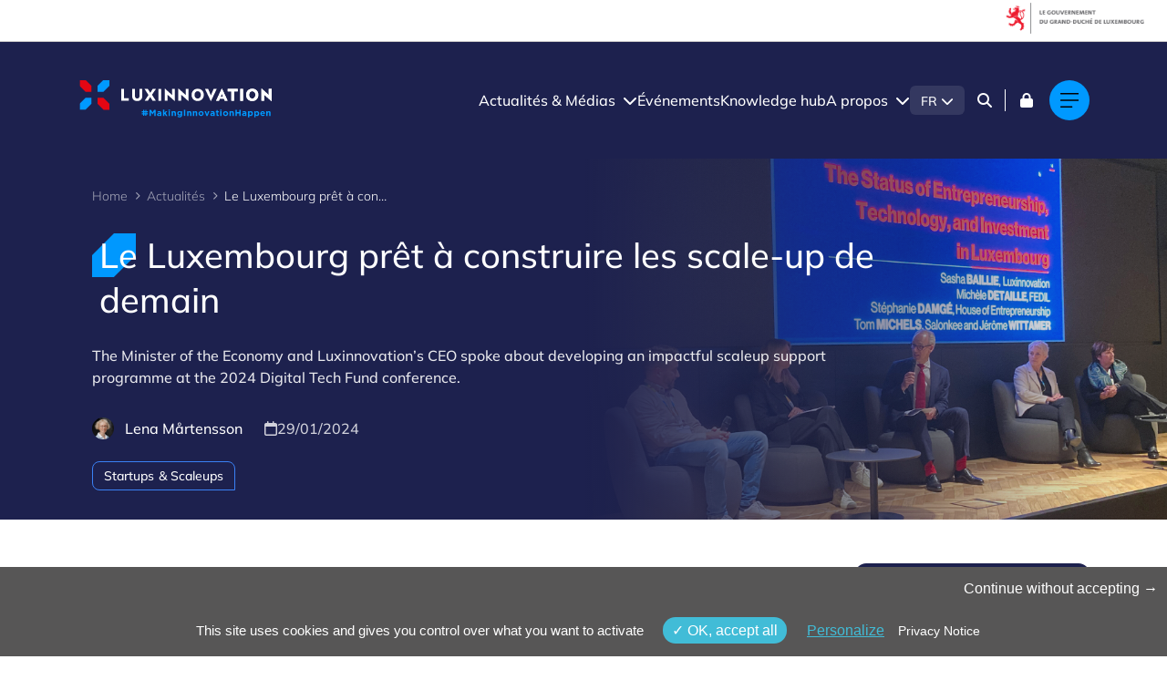

--- FILE ---
content_type: text/html; charset=utf-8
request_url: https://luxinnovation.lu/fr-lu/news/luxembourg-set-to-build-the-scaleups-of-tomorrow
body_size: 36474
content:






<!DOCTYPE html>
<html class="no-js" lang="fr">
<head>
    

<script type="text/javascript" src="/kentico.resource/webanalytics/logger.js?Culture=fr-LU&amp;HttpStatus=200&amp;Value=0" async></script>

<script type="text/javascript">
    window.CURRENT_APPLICATION_URL = window.CURRENT_APPLICATION_URL || { application_url: 'https://luxinnovation.lu' };
</script>
    
<meta charset="UTF-8">
<meta name="viewport" content="width=device-width, initial-scale=1.0">




    <link href="https://luxinnovation.lu/fr-lu/news/luxembourg-set-to-build-the-scaleups-of-tomorrow" rel="canonical"/>

<title>Le Luxembourg pr&#xEA;t &#xE0; construire les scale-up de demain - Luxinnovation</title>
<meta content="&#xC0; l&#x2019;occasion de la conf&#xE9;rence 2024 du Digital Tech Fund, le ministre de l&#x2019;&#xC9;conomie et la CEO de Luxinnovation ont &#xE9;voqu&#xE9; le d&#xE9;veloppement d&#x2019;un programme impactant de soutien aux scale-up." name="description" />
<meta content="soutien aux scale-up, Digital Tech Fund, Terrain d&#x27;essai pour les start-up&#xD;&#xA;" name="keywords" />

<meta name="twitter:card" content="summary">
<meta name="twitter:site" content="">
<meta name="twitter:title" content="Le Luxembourg pr&#xEA;t &#xE0; construire les scale-up de demain">
<meta name="twitter:description" content="&#xC0; l&#x2019;occasion de la conf&#xE9;rence 2024 du Digital Tech Fund, le ministre de l&#x2019;&#xC9;conomie et la CEO de Luxinnovation ont &#xE9;voqu&#xE9; le d&#xE9;veloppement d&#x2019;un programme impactant de soutien aux scale-up.">
<meta name="twitter:image" content="/getmedia/d04f3d95-6ed8-46c2-90d5-484a199b2e61/digital-tech-fund-panel-scaleup-support-programme2.jpg">

<meta name="title" property="og:title" content="Le Luxembourg pr&#xEA;t &#xE0; construire les scale-up de demain" />
<meta property="og:type" content="article" />
<meta name="image" property="og:image" content="/getmedia/d04f3d95-6ed8-46c2-90d5-484a199b2e61/digital-tech-fund-panel-scaleup-support-programme2.jpg" />
<meta name="description" property="og:description" content="&#xC0; l&#x2019;occasion de la conf&#xE9;rence 2024 du Digital Tech Fund, le ministre de l&#x2019;&#xC9;conomie et la CEO de Luxinnovation ont &#xE9;voqu&#xE9; le d&#xE9;veloppement d&#x2019;un programme impactant de soutien aux scale-up." />
<meta property="og:site_name" content="" />
    



    <link rel="shortcut icon" href="https://stlxipuhot.blob.core.windows.net/staging/sharedmedia/luxinnovation/icons/favicon-luxinnovation.png?ext=.png">
    <link rel="icon" type="image/png" href="https://stlxipuhot.blob.core.windows.net/staging/sharedmedia/luxinnovation/icons/favicon-luxinnovation.png?ext=.png" sizes="16x16">
    <link rel="icon" type="image/png" href="https://stlxipuhot.blob.core.windows.net/staging/sharedmedia/luxinnovation/icons/favicon-luxinnovation.png?ext=.png" sizes="32x32">
    <link rel="icon" type="image/png" href="https://stlxipuhot.blob.core.windows.net/staging/sharedmedia/luxinnovation/icons/favicon-luxinnovation.png?ext=.png" sizes="196x196">
    <meta name="msapplication-TileColor" content="#1f9dd9">
    <meta name="msapplication-config" content="/favicon/browserconfig.xml">
    <meta name="msapplication-TileImage" content="/favicon/android-chrome-192x192.png">

    <link href="/_content/Kentico.Content.Web.Rcl/Content/Bundles/Public/systemPageComponents.min.css" rel="stylesheet" />


<style>
  [x-cloak] { display: none !important; }
</style>

<!-- Tailwind Flowbite Carousel -->
<link href="/styles/lib/flowbite.min.css" rel="stylesheet">

<!-- Material Tailwind library -->


<!-- intlTelInput plugin -->
<!--<link rel="stylesheet" href="https://cdnjs.cloudflare.com/ajax/libs/intl-tel-input/17.0.8/css/intlTelInput.css" /> -->

<!-- Autocomplete -->
<!-- <link rel="stylesheet" href="https://cdn.jsdelivr.net/npm/@tarekraafat/autocomplete.js@10.2.7/dist/css/autoComplete.min.css"> -->

<!-- Swiper's CSS -->
<link href="/styles/lib/swiper-bundle.min.css" rel="stylesheet">

<!-- Froala colors -->
<link rel="stylesheet" href="/styles/froala-colors.min.css?v=0qirr18_hmhfsfcnMgNxAy7KLXy3d1dVWQUoKGCE72U" />

<!-- Photoswipe -->
<link href="/styles/lib/photoswipe.css" rel="stylesheet">
<link href="/styles/lib/photoswipe-dynamic-caption-plugin.css" rel="stylesheet">

<!-- Storybook LXI -->
<link rel="stylesheet" type="text/css" href="/main.css?v=-wwC_890lNuF0DWKXSxCIMwnd5p3MHXxDo3Z7mtLYCY">

<link rel="stylesheet" type="text/css" href="/styles/main.css?v=Fo0gyybGkmG-2t--zTuu6I-eJgGEz5TWl03fkNtIgLE">




    
    
<!-- F&S -->
   <script src="https://core.fairandsmart.com/api/ext/cookies/clients/69a3b477-7627-4919-aff9-fa94121fa70c"></script>
<!-- End F&S -->

<!-- Matomo -->
<script>
  var _paq = window._paq = window._paq || [];
  /* tracker methods like "setCustomDimension" should be called before "trackPageView" */
  _paq.push(['trackPageView']);
  _paq.push(['enableLinkTracking']);
  (function() {
    var u="https://tradeandinvest.matomo.cloud/";
    _paq.push(['setTrackerUrl', u+'matomo.php']);
    _paq.push(['setSiteId', '28']);
    var d=document, g=d.createElement('script'), s=d.getElementsByTagName('script')[0];
    g.async=true; g.src='https://cdn.matomo.cloud/tradeandinvest.matomo.cloud/matomo.js'; s.parentNode.insertBefore(g,s);
  })();
</script>
<!-- End Matomo Code -->

<!-- Matomo Tag Manager -->
<script>
  var _mtm = window._mtm = window._mtm || [];
  _mtm.push({'mtm.startTime': (new Date().getTime()), 'event': 'mtm.Start'});
  (function() {
    var d=document, g=d.createElement('script'), s=d.getElementsByTagName('script')[0];
    g.async=true; g.src='https://cdn.matomo.cloud/tradeandinvest.matomo.cloud/container_cX1gbnFI.js'; s.parentNode.insertBefore(g,s);
  })();
</script>
<!-- End Matomo Tag Manager -->

<!-- Matomo Tag Manager -->
<script>
  var _mtm = window._mtm = window._mtm || [];
  _mtm.push({'mtm.startTime': (new Date().getTime()), 'event': 'mtm.Start'});
  (function() {
    var d=document, g=d.createElement('script'), s=d.getElementsByTagName('script')[0];
    g.async=true; g.src='https://cdn.matomo.cloud/tradeandinvest.matomo.cloud/container_eZMSS84b.js'; s.parentNode.insertBefore(g,s);
  })();
</script>
<!-- End Matomo Tag Manager -->

<meta name="google-site-verification" content="KMBkZvnYW8tGVMcZEUUpktRmuWyXO-pmSOqO1nvdvko" />
<script type="text/javascript">!function(T,l,y){var S=T.location,k="script",D="instrumentationKey",C="ingestionendpoint",I="disableExceptionTracking",E="ai.device.",b="toLowerCase",w="crossOrigin",N="POST",e="appInsightsSDK",t=y.name||"appInsights";(y.name||T[e])&&(T[e]=t);var n=T[t]||function(d){var g=!1,f=!1,m={initialize:!0,queue:[],sv:"5",version:2,config:d};function v(e,t){var n={},a="Browser";return n[E+"id"]=a[b](),n[E+"type"]=a,n["ai.operation.name"]=S&&S.pathname||"_unknown_",n["ai.internal.sdkVersion"]="javascript:snippet_"+(m.sv||m.version),{time:function(){var e=new Date;function t(e){var t=""+e;return 1===t.length&&(t="0"+t),t}return e.getUTCFullYear()+"-"+t(1+e.getUTCMonth())+"-"+t(e.getUTCDate())+"T"+t(e.getUTCHours())+":"+t(e.getUTCMinutes())+":"+t(e.getUTCSeconds())+"."+((e.getUTCMilliseconds()/1e3).toFixed(3)+"").slice(2,5)+"Z"}(),iKey:e,name:"Microsoft.ApplicationInsights."+e.replace(/-/g,"")+"."+t,sampleRate:100,tags:n,data:{baseData:{ver:2}}}}var h=d.url||y.src;if(h){function a(e){var t,n,a,i,r,o,s,c,u,p,l;g=!0,m.queue=[],f||(f=!0,t=h,s=function(){var e={},t=d.connectionString;if(t)for(var n=t.split(";"),a=0;a<n.length;a++){var i=n[a].split("=");2===i.length&&(e[i[0][b]()]=i[1])}if(!e[C]){var r=e.endpointsuffix,o=r?e.location:null;e[C]="https://"+(o?o+".":"")+"dc."+(r||"services.visualstudio.com")}return e}(),c=s[D]||d[D]||"",u=s[C],p=u?u+"/v2/track":d.endpointUrl,(l=[]).push((n="SDK LOAD Failure: Failed to load Application Insights SDK script (See stack for details)",a=t,i=p,(o=(r=v(c,"Exception")).data).baseType="ExceptionData",o.baseData.exceptions=[{typeName:"SDKLoadFailed",message:n.replace(/\./g,"-"),hasFullStack:!1,stack:n+"\nSnippet failed to load ["+a+"] -- Telemetry is disabled\nHelp Link: https://go.microsoft.com/fwlink/?linkid=2128109\nHost: "+(S&&S.pathname||"_unknown_")+"\nEndpoint: "+i,parsedStack:[]}],r)),l.push(function(e,t,n,a){var i=v(c,"Message"),r=i.data;r.baseType="MessageData";var o=r.baseData;return o.message='AI (Internal): 99 message:"'+("SDK LOAD Failure: Failed to load Application Insights SDK script (See stack for details) ("+n+")").replace(/\"/g,"")+'"',o.properties={endpoint:a},i}(0,0,t,p)),function(e,t){if(JSON){var n=T.fetch;if(n&&!y.useXhr)n(t,{method:N,body:JSON.stringify(e),mode:"cors"});else if(XMLHttpRequest){var a=new XMLHttpRequest;a.open(N,t),a.setRequestHeader("Content-type","application/json"),a.send(JSON.stringify(e))}}}(l,p))}function i(e,t){f||setTimeout(function(){!t&&m.core||a()},500)}var e=function(){var n=l.createElement(k);n.src=h;var e=y[w];return!e&&""!==e||"undefined"==n[w]||(n[w]=e),n.onload=i,n.onerror=a,n.onreadystatechange=function(e,t){"loaded"!==n.readyState&&"complete"!==n.readyState||i(0,t)},n}();y.ld<0?l.getElementsByTagName("head")[0].appendChild(e):setTimeout(function(){l.getElementsByTagName(k)[0].parentNode.appendChild(e)},y.ld||0)}try{m.cookie=l.cookie}catch(p){}function t(e){for(;e.length;)!function(t){m[t]=function(){var e=arguments;g||m.queue.push(function(){m[t].apply(m,e)})}}(e.pop())}var n="track",r="TrackPage",o="TrackEvent";t([n+"Event",n+"PageView",n+"Exception",n+"Trace",n+"DependencyData",n+"Metric",n+"PageViewPerformance","start"+r,"stop"+r,"start"+o,"stop"+o,"addTelemetryInitializer","setAuthenticatedUserContext","clearAuthenticatedUserContext","flush"]),m.SeverityLevel={Verbose:0,Information:1,Warning:2,Error:3,Critical:4};var s=(d.extensionConfig||{}).ApplicationInsightsAnalytics||{};if(!0!==d[I]&&!0!==s[I]){var c="onerror";t(["_"+c]);var u=T[c];T[c]=function(e,t,n,a,i){var r=u&&u(e,t,n,a,i);return!0!==r&&m["_"+c]({message:e,url:t,lineNumber:n,columnNumber:a,error:i}),r},d.autoExceptionInstrumented=!0}return m}(y.cfg);function a(){y.onInit&&y.onInit(n)}(T[t]=n).queue&&0===n.queue.length?(n.queue.push(a),n.trackPageView({})):a()}(window,document,{
src: "https://js.monitor.azure.com/scripts/b/ai.2.min.js", // The SDK URL Source
crossOrigin: "anonymous", 
cfg: { // Application Insights Configuration
    connectionString: 'InstrumentationKey=bd1f0b02-1dec-485d-8ed3-3f03fef3ce03;IngestionEndpoint=https://westeurope-5.in.applicationinsights.azure.com/;LiveEndpoint=https://westeurope.livediagnostics.monitor.azure.com/;ApplicationId=14a2ce24-5726-412d-a9c4-3b08b0018968'
}});</script></head>
<body class="lxi group/theme" data-theme="lxi">
    <div id="govbar" class="govbar">
        <img src="https://cdn.public.lu/pictures/logos/gov/fr/gov-light.png" alt="Le Gouvernement du Grand-Duché du Luxembourg">
    </div>



<div class="flex justify-center bg-primary">
    <a href="#main" class="primary-button primary-button--alt skip-button">Passer au contenu principal</a>
</div>




<header
    class="main-navigation sticky top-0 transition-all duration-700 bg-lxi-primary-darkblue h-32 group-data-stl/theme:!bg-stl-primary-blue group-data-ti/theme:!bg-ti-blue-dark z-40 group-data-tiV2/theme:bg-white group-data-tiV2/theme:shadow-sm group-data-aifactory/theme:bg-white group-data-aifactory/theme:shadow-sm group-data-aifactoryV2/theme:bg-white group-data-aifactoryV2/theme:shadow-sm group-data-talentAttraction/theme:bg-white"
    role="banner"
    x-data="{ scrolled: false, burgerOpen: false, showSearch: false, ...redirectControl('/fr-lu/search-page', 'search'), ...searchControl() }"
    :class="{ '!h-20': scrolled }"
    @scroll.window="scrolled = (window.pageYOffset > 0) ? true : false">
    <!-- Desktop -->
    <nav
        class="container flex items-center justify-between h-full gap-6 px-4 lg:px-0"
        role="navigation">
        <a href="/fr-lu" class="w-48 shrink-0 sm:w-auto">
            <img
                src="https://stlxipuhot.blob.core.windows.net/staging/sharedmedia/luxinnovation/logos/logo-home_220x43_transparent_fin.svg?ext=.svg" alt="Accueil - Luxinnovation Making Innovation Happen" title="Accueil - Luxinnovation Making Innovation Happen"
                class="h-11"/>
        </a>
        <div
            class="flex items-center w-auto gap-1 sm:gap-2"
            :class="showSearch ? 'sm:w-full' : 'sm:w-auto'">
            <ul
                class="items-center hidden gap-6 text-white lg:flex shrink-0 group-data-tiV2/theme:text-lxi-secondary-black group-data-tiV2/theme:font-black group-data-aifactory/theme:text-lxi-secondary-black group-data-aifactory/theme:font-black group-data-aifactoryV2/theme:text-aifactoryV2-primary group-data-aifactoryV2/theme:font-black group-data-talentAttraction/theme:text-lxi-secondary-black"
                x-show="!showSearch">
                
        <li
            class="relative text-white group-data-tiV2/theme:text-lxi-secondary-black group-data-aifactory/theme:text-lxi-secondary-black group-data-aifactoryV2/theme:text-aifactoryV2-primary group-data-talentAttraction/theme:text-lxi-secondary-black"
            x-data="{ open: false }"
            @mouseenter="open = true"
            @mouseleave="open = false"
            @keydown.escape.window="open = false"
            x-trap.noautofocus="open">
            <div class="flex items-center space-x-2 border-transparent border-y-8">
                <a
                    href="/fr-lu/actualites-et-media"
                    class="text-base font-medium hover:text-primary-theme group-data-tiV2/theme:font-black group-data-aifactory/theme:font-black group-data-aifactoryV2/theme:font-black group-data-aifactoryV2/theme:hover:text-aifactoryV2-secondary" >
                    Actualit&#xE9;s &amp; M&#xE9;dias
                </a>
                <button
                    class="transition-all"
                    :class="open ? 'rotate-180' : ''"
                    @click="open = true"
                    :aria-expanded="open ? 'true' : 'false'"
                    aria-controls="dropdown-menu"
                    :aria-label="Actualit&#xE9;s &amp; M&#xE9;dias menu"
                    :title="Actualit&#xE9;s &amp; M&#xE9;dias menu">
                    <span class="fa-solid fa-chevron-down"></span>
                </button>
            </div>
            <ul
                class="absolute z-10 left-0 min-w-36 max-w-72 w-max bg-[#142b60] bg-opacity-80 backdrop-blur-md border-2 border-primary-theme rounded-xl py-1 px-2 space-y-2 group-data-tiV2/theme:bg-tiV2-primary group-data-tiV2/theme:rounded-none group-data-tiV2/theme:border-none group-data-tiV2/theme:text-white group-data-tiV2/theme:p-4 group-data-tiV2/theme:bg-opacity-70 group-data-tiV2/theme:backdrop-blur-sm group-data-aifactory/theme:bg-white/80 group-data-aifactory/theme:rounded-none group-data-aifactory/theme:text-[#565656] group-data-aifactory/theme:p-4 group-data-aifactory/theme:bg-opacity-70 group-data-aifactory/theme:backdrop-blur-sm group-data-aifactoryV2/theme:bg-aifactoryV2-primary group-data-aifactoryV2/theme:rounded-none group-data-aifactoryV2/theme:text-white group-data-aifactoryV2/theme:p-4 group-data-aifactoryV2/theme:bg-opacity-70 group-data-aifactoryV2/theme:backdrop-blur-sm group-data-aifactoryV2/theme:border-none group-data-talentAttraction/theme:bg-white group-data-talentAttraction/theme:rounded-3xl group-data-talentAttraction/theme:p-4"
                x-show="open"
                @click.away="open = false"
                x-transition
                x-cloak
                id="dropdown-menu"
                role="menu">
                
                    <li>
                        <a
                            href="/fr-lu/news"
                            
                            role="menuitem"
                            class="block leading-snug hover:text-primary-theme group-data-tiV2/theme:hover:text-lxi-primary-blue group-data-aifactory/theme:hover:text-lxi-primary-blue group-data-aifactoryV2/theme:hover:text-aifactoryV2-secondary">
                            Actualit&#xE9;s
                        </a>
                    </li>
                    <li>
                        <a
                            href="/fr-lu/media"
                            
                            role="menuitem"
                            class="block leading-snug hover:text-primary-theme group-data-tiV2/theme:hover:text-lxi-primary-blue group-data-aifactory/theme:hover:text-lxi-primary-blue group-data-aifactoryV2/theme:hover:text-aifactoryV2-secondary">
                            M&#xE9;dias
                        </a>
                    </li>
            </ul>
        </li>
        <li x-data="{}">
            <a
                href="/fr-lu/events"
                
                class="hover:text-lxi-primary-blue hover:group-data-stl/theme:!text-stl-primary-green hover:group-data-ti/theme:!text-ti-red group-data-aifactory/theme:hover:text-primary-theme group-data-aifactoryV2/theme:hover:text-aifactoryV2-secondary"
                :class="{}">
                &#xC9;v&#xE9;nements
            </a>
        </li>
        <li x-data="{}">
            <a
                href="/fr-lu/knowledge-hub"
                
                class="hover:text-lxi-primary-blue hover:group-data-stl/theme:!text-stl-primary-green hover:group-data-ti/theme:!text-ti-red group-data-aifactory/theme:hover:text-primary-theme group-data-aifactoryV2/theme:hover:text-aifactoryV2-secondary"
                :class="{}">
                Knowledge hub
            </a>
        </li>
        <li
            class="relative text-white group-data-tiV2/theme:text-lxi-secondary-black group-data-aifactory/theme:text-lxi-secondary-black group-data-aifactoryV2/theme:text-aifactoryV2-primary group-data-talentAttraction/theme:text-lxi-secondary-black"
            x-data="{ open: false }"
            @mouseenter="open = true"
            @mouseleave="open = false"
            @keydown.escape.window="open = false"
            x-trap.noautofocus="open">
            <div class="flex items-center space-x-2 border-transparent border-y-8">
                <a
                    href="/fr-lu/a-propos"
                    class="text-base font-medium hover:text-primary-theme group-data-tiV2/theme:font-black group-data-aifactory/theme:font-black group-data-aifactoryV2/theme:font-black group-data-aifactoryV2/theme:hover:text-aifactoryV2-secondary" >
                    A propos
                </a>
                <button
                    class="transition-all"
                    :class="open ? 'rotate-180' : ''"
                    @click="open = true"
                    :aria-expanded="open ? 'true' : 'false'"
                    aria-controls="dropdown-menu"
                    :aria-label="A propos menu"
                    :title="A propos menu">
                    <span class="fa-solid fa-chevron-down"></span>
                </button>
            </div>
            <ul
                class="absolute z-10 left-0 min-w-36 max-w-72 w-max bg-[#142b60] bg-opacity-80 backdrop-blur-md border-2 border-primary-theme rounded-xl py-1 px-2 space-y-2 group-data-tiV2/theme:bg-tiV2-primary group-data-tiV2/theme:rounded-none group-data-tiV2/theme:border-none group-data-tiV2/theme:text-white group-data-tiV2/theme:p-4 group-data-tiV2/theme:bg-opacity-70 group-data-tiV2/theme:backdrop-blur-sm group-data-aifactory/theme:bg-white/80 group-data-aifactory/theme:rounded-none group-data-aifactory/theme:text-[#565656] group-data-aifactory/theme:p-4 group-data-aifactory/theme:bg-opacity-70 group-data-aifactory/theme:backdrop-blur-sm group-data-aifactoryV2/theme:bg-aifactoryV2-primary group-data-aifactoryV2/theme:rounded-none group-data-aifactoryV2/theme:text-white group-data-aifactoryV2/theme:p-4 group-data-aifactoryV2/theme:bg-opacity-70 group-data-aifactoryV2/theme:backdrop-blur-sm group-data-aifactoryV2/theme:border-none group-data-talentAttraction/theme:bg-white group-data-talentAttraction/theme:rounded-3xl group-data-talentAttraction/theme:p-4"
                x-show="open"
                @click.away="open = false"
                x-transition
                x-cloak
                id="dropdown-menu"
                role="menu">
                
                    <li>
                        <a
                            href="/fr-lu/a-propos/qui-sommes-nous"
                            
                            role="menuitem"
                            class="block leading-snug hover:text-primary-theme group-data-tiV2/theme:hover:text-lxi-primary-blue group-data-aifactory/theme:hover:text-lxi-primary-blue group-data-aifactoryV2/theme:hover:text-aifactoryV2-secondary">
                            Qui nous sommes
                        </a>
                    </li>
                    <li>
                        <a
                            href="/fr-lu/a-propos/ce-que-nous-faisons"
                            
                            role="menuitem"
                            class="block leading-snug hover:text-primary-theme group-data-tiV2/theme:hover:text-lxi-primary-blue group-data-aifactory/theme:hover:text-lxi-primary-blue group-data-aifactoryV2/theme:hover:text-aifactoryV2-secondary">
                            Nos activit&#xE9;s
                        </a>
                    </li>
                    <li>
                        <a
                            href="/fr-lu/a-propos/notre-gouvernance"
                            
                            role="menuitem"
                            class="block leading-snug hover:text-primary-theme group-data-tiV2/theme:hover:text-lxi-primary-blue group-data-aifactory/theme:hover:text-lxi-primary-blue group-data-aifactoryV2/theme:hover:text-aifactoryV2-secondary">
                            Notre gouvernance
                        </a>
                    </li>
                    <li>
                        <a
                            href="/fr-lu/a-propos/rejoignez-nous"
                            
                            role="menuitem"
                            class="block leading-snug hover:text-primary-theme group-data-tiV2/theme:hover:text-lxi-primary-blue group-data-aifactory/theme:hover:text-lxi-primary-blue group-data-aifactoryV2/theme:hover:text-aifactoryV2-secondary">
                            Rejoindre notre &#xE9;quipe
                        </a>
                    </li>
                    <li>
                        <a
                            href="/fr-lu/a-propos/nous-trouver"
                            
                            role="menuitem"
                            class="block leading-snug hover:text-primary-theme group-data-tiV2/theme:hover:text-lxi-primary-blue group-data-aifactory/theme:hover:text-lxi-primary-blue group-data-aifactoryV2/theme:hover:text-aifactoryV2-secondary">
                            Nous trouver
                        </a>
                    </li>
                    <li>
                        <a
                            href="/fr-lu/a-propos/faq"
                            
                            role="menuitem"
                            class="block leading-snug hover:text-primary-theme group-data-tiV2/theme:hover:text-lxi-primary-blue group-data-aifactory/theme:hover:text-lxi-primary-blue group-data-aifactoryV2/theme:hover:text-aifactoryV2-secondary">
                            FAQ
                        </a>
                    </li>
            </ul>
        </li>
<li>
    
    <div class="relative text-white w-fit group-data-tiV2/theme:text-lxi-secondary-black group-data-aifactory/theme:text-lxi-secondary-black group-data-aifactoryV2/theme:text-aifactoryV2-primary group-data-talentAttraction/theme:text-lxi-secondary-black" x-data="{ open: false }" @keydown.escape.window="open = false" x-trap.noautofocus="open">
        <button class="px-3 py-1 rounded-md bg-opacity-10 group-data-tiV2/theme:bg-opacity-85 group-data-aifactory/theme:bg-opacity-85 group-data-aifactoryV2/theme:bg-opacity-85 bg-white" @click="open = true" :aria-expanded="open ? 'true' : 'false'" aria-controls="dropdown-menu" :aria-label="FR - Choose a language" :title="FR - FR - Choose a language">
            <span class="text-sm group-data-tiV2/theme:font-black group-data-aifactory/theme:font-black group-data-aifactoryV2/theme:font-black group-data-tiV2/theme:text-lxi-secondary-black group-data-aifactoryV2/theme:text-aifactoryV2-primary">FR</span>
            <span class="text-sm transition-all fa-solid fa-chevron-down group-data-tiV2/theme:text-lxi-secondary-black group-data-aifactoryV2/theme:text-aifactoryV2-primary" :class="open ? 'rotate-180' : ''"></span>
        </button>
        <ul class="absolute top-10 left-0 z-10 w-full bg-[#142b60] bg-opacity-80 backdrop-blur-md border-2 border-primary-theme rounded-xl py-1 px-2 space-y-1 group-data-tiV2/theme:rounded-none group-data-tiV2/theme:bg-white group-data-aifactory/theme:rounded-none group-data-aifactory/theme:bg-white group-data-aifactoryV2/theme:rounded-none group-data-aifactoryV2/theme:bg-white group-data-talentAttraction/theme:bg-white group-data-talentAttraction/theme:rounded-3xl group-data-talentAttraction/theme:p-4" x-show="open" @click.away="open = false" x-transition x-cloak id="dropdown-menu" role="menu">
                <li>
                    <a href="/news/luxembourg-set-to-build-the-scaleups-of-tomorrow" role="menuitem" class="hover:text-lxi-primary-blue hover:group-data-stl/theme:!text-stl-primary-green hover:group-data-ti/theme:!text-ti-red group-data-aifactory/theme:!text-primary-theme group-data-aifactoryV2/theme:!text-aifactoryV2-primary group-data-aifactoryV2/theme:hover:!text-aifactoryV2-secondary leading-snug block  text-center">EN</a>
                </li>
                <li>
                    <a href="/fr-lu/news/luxembourg-set-to-build-the-scaleups-of-tomorrow" role="menuitem" class="hover:text-lxi-primary-blue hover:group-data-stl/theme:!text-stl-primary-green hover:group-data-ti/theme:!text-ti-red group-data-aifactory/theme:!text-primary-theme group-data-aifactoryV2/theme:!text-aifactoryV2-primary group-data-aifactoryV2/theme:hover:!text-aifactoryV2-secondary leading-snug block underline text-center">FR</a>
                </li>
                <li>
                    <a href="/de-lu/news/luxembourg-set-to-build-the-scaleups-of-tomorrow" role="menuitem" class="hover:text-lxi-primary-blue hover:group-data-stl/theme:!text-stl-primary-green hover:group-data-ti/theme:!text-ti-red group-data-aifactory/theme:!text-primary-theme group-data-aifactoryV2/theme:!text-aifactoryV2-primary group-data-aifactoryV2/theme:hover:!text-aifactoryV2-secondary leading-snug block  text-center">DE</a>
                </li>
        </ul>
    </div>

</li>
            </ul>
            <input
                placeholder="Rechercher ..."
                type="text"
                name="Search"
                class="flex-grow hidden w-full text-white bg-white border-none rounded-md !bg-opacity-20 placeholder:text-white placeholder:text-opacity-80 sm:block group-data-tiV2/theme:text-lxi-secondary-black group-data-aifactory/theme:text-lxi-secondary-black group-data-aifactoryV2/theme:text-lxi-secondary-black group-data-talentAttraction/theme:text-lxi-secondary-black group-data-talentAttraction/theme:rounded-2xl"
                x-show="showSearch"
                x-on:blur="showSearch = false"
                @keydown.escape="showSearch = false"
                @keydown.enter="addSearch($refs.searchInput1.value), redirectToPage($refs.searchInput1.value)"
                x-ref="searchInput1"
                reset-style
                x-cloak/>
            <ul
                class="flex divide-x-[1px] justify-between group border-white group-first:border-r text-white shrink-0 group-data-tiV2/theme:text-lxi-secondary-black group-data-tiV2/theme:font-black group-data-aifactory/theme:text-lxi-secondary-black group-data-aifactory/theme:font-black group-data-aifactoryV2/theme:text-aifactoryV2-primary group-data-aifactoryV2/theme:font-black group-data-talentAttraction/theme:text-lxi-secondary-black">
                    <li class="px-3">
                        <button
                            title="Search"
                            aria-label="Search"
                            @click="showSearch = !showSearch, $nextTick(() => setTimeout(() => $refs.searchInput1.focus(), 200))"
                            class="hidden sm:block">
                            <i class="fa-solid fa-magnifying-glass size-5"></i>
                        </button>
                        <a href="/fr-lu/search-page" class="block sm:!hidden" title="Go to search">
                            <i class="fa-solid fa-magnifying-glass size-5"></i>
                        </a>
                    </li>
                        <li class="px-3">
                            <a title="Login" class="block space-x-1" href="/authentication/requestexternalsignin?culture=fr-LU">
                                <span class="hidden sm:inline">Luxinnovation.Navigation.Login</span>
                                <i class="fa-solid fa-lock size-5"></i>
                            </a>
                        </li>
            </ul>
            <button
                class="flex items-center justify-between p-3 rounded-full size-11 bg-primary-theme shrink-0 group-data-tiV2/theme:rounded-none group-data-aifactory/theme:rounded-none group-data-aifactoryV2/theme:rounded-none group-data-talentAttraction/theme:rounded-2xl"
                aria-label="Main navigation"
                title="Main navigation"
                aria-haspopup="true"
                @click="burgerOpen = !burgerOpen; $nextTick(() => $refs.burgerButton.focus())"
                x-ref="navButton">
                <svg
                    width="25"
                    height="25"
                    xmlns="http://www.w3.org/2000/svg"
                    class="fill-black group-data-tiV2/theme:fill-white group-data-aifactory/theme:fill-white group-data-aifactoryV2/theme:fill-white group-data-talentAttraction/theme:fill-white">
                    <path
                        d="M0 4.776c0-.206.082-.403.229-.549A.784.784 0 0 1 .78 4h23.44c.207 0 .406.082.552.227a.774.774 0 0 1-.552 1.325H.78a.784.784 0 0 1-.552-.227A.774.774 0 0 1 0 4.776Zm24.219 6.448H.78a.784.784 0 0 0-.552.227.774.774 0 0 0 .552 1.325h23.44a.784.784 0 0 0 .552-.227.774.774 0 0 0-.552-1.325ZM12.5 18.448H.781a.784.784 0 0 0-.552.227A.774.774 0 0 0 .78 20H12.5a.784.784 0 0 0 .552-.227.774.774 0 0 0-.552-1.325Z"/>
                </svg>
            </button>
        </div>
    </nav>
    <!-- Burger -->
    

<nav
    x-show="burgerOpen"
    x-trap.noscroll="burgerOpen"
    x-transition.opacity.duration.700ms
    x-cloak
    class="absolute inset-0 z-50 flex flex-col w-screen h-[calc(100dvh-46px)] bg-lxi-primary-darkblue group-data-stl/theme:!bg-stl-primary-blue group-data-ti/theme:!bg-ti-blue-dark bg-opacity-85 backdrop-blur-md group-data-tiV2/theme:bg-tiV2-primary group-data-tiV2/theme:!bg-opacity-90 group-data-tiV2/theme:backdrop-blur-sm group-data-aifactory/theme:bg-white/80 group-data-aifactory/theme:!bg-opacity-90 group-data-aifactory/theme:backdrop-blur-sm group-data-aifactoryV2/theme:bg-aifactoryV2-primary group-data-aifactoryV2/theme:!bg-opacity-90 group-data-aifactoryV2/theme:backdrop-blur-sm group-data-talentAttraction/theme:bg-talentAttraction-tertiary"
    :class="{ '!h-[calc(100dvh)]': scrolled }">

    <!-- Background overlay -->
    <div @click="burgerOpen = false" class="absolute inset-0 -z-10"></div>
    <div class="group-data-tiV2/theme:bg-white group-data-aifactory/theme:bg-white group-data-aifactoryV2/theme:bg-white group-data-talentAttraction/theme:bg-white">
        <div
            class="container flex items-center justify-between h-32 gap-6 px-4 lg:px-0"
            :class="{ '!h-20': scrolled }">
            <a href="/fr-lu" class="w-48 shrink-0 sm:w-auto">
                <img
                    src="https://stlxipuhot.blob.core.windows.net/staging/sharedmedia/luxinnovation/logos/logo-home_220x43_transparent_fin.svg?ext=.svg" alt="Accueil - Luxinnovation Making Innovation Happen" title="Accueil - Luxinnovation Making Innovation Happen"
                    class="h-11"/>
            </a>

            <div
                class="flex items-center w-auto gap-1 sm:gap-2"
                :class="showSearch ? 'sm:w-full' : 'sm:w-auto'">
                <ul
                    class="items-center hidden gap-6 text-white lg:flex shrink-0 group-data-tiV2/theme:text-lxi-secondary-black group-data-tiV2/theme:font-black group-data-aifactory/theme:text-lxi-secondary-black group-data-aifactory/theme:font-black group-data-aifactoryV2/theme:text-aifactoryV2-primary group-data-aifactoryV2/theme:font-black group-data-talentAttraction/theme:text-lxi-secondary-black"
                    x-show="!showSearch">
                    
        <li
            class="relative text-white group-data-tiV2/theme:text-lxi-secondary-black group-data-aifactory/theme:text-lxi-secondary-black group-data-aifactoryV2/theme:text-aifactoryV2-primary group-data-talentAttraction/theme:text-lxi-secondary-black"
            x-data="{ open: false }"
            @mouseenter="open = true"
            @mouseleave="open = false"
            @keydown.escape.window="open = false"
            x-trap.noautofocus="open">
            <div class="flex items-center space-x-2 border-transparent border-y-8">
                <a
                    href="/fr-lu/actualites-et-media"
                    class="text-base font-medium hover:text-primary-theme group-data-tiV2/theme:font-black group-data-aifactory/theme:font-black group-data-aifactoryV2/theme:font-black group-data-aifactoryV2/theme:hover:text-aifactoryV2-secondary" >
                    Actualit&#xE9;s &amp; M&#xE9;dias
                </a>
                <button
                    class="transition-all"
                    :class="open ? 'rotate-180' : ''"
                    @click="open = true"
                    :aria-expanded="open ? 'true' : 'false'"
                    aria-controls="dropdown-menu"
                    :aria-label="Actualit&#xE9;s &amp; M&#xE9;dias menu"
                    :title="Actualit&#xE9;s &amp; M&#xE9;dias menu">
                    <span class="fa-solid fa-chevron-down"></span>
                </button>
            </div>
            <ul
                class="absolute z-10 left-0 min-w-36 max-w-72 w-max bg-[#142b60] bg-opacity-80 backdrop-blur-md border-2 border-primary-theme rounded-xl py-1 px-2 space-y-2 group-data-tiV2/theme:bg-tiV2-primary group-data-tiV2/theme:rounded-none group-data-tiV2/theme:border-none group-data-tiV2/theme:text-white group-data-tiV2/theme:p-4 group-data-tiV2/theme:bg-opacity-70 group-data-tiV2/theme:backdrop-blur-sm group-data-aifactory/theme:bg-white/80 group-data-aifactory/theme:rounded-none group-data-aifactory/theme:text-[#565656] group-data-aifactory/theme:p-4 group-data-aifactory/theme:bg-opacity-70 group-data-aifactory/theme:backdrop-blur-sm group-data-aifactoryV2/theme:bg-aifactoryV2-primary group-data-aifactoryV2/theme:rounded-none group-data-aifactoryV2/theme:text-white group-data-aifactoryV2/theme:p-4 group-data-aifactoryV2/theme:bg-opacity-70 group-data-aifactoryV2/theme:backdrop-blur-sm group-data-aifactoryV2/theme:border-none group-data-talentAttraction/theme:bg-white group-data-talentAttraction/theme:rounded-3xl group-data-talentAttraction/theme:p-4"
                x-show="open"
                @click.away="open = false"
                x-transition
                x-cloak
                id="dropdown-menu"
                role="menu">
                
                    <li>
                        <a
                            href="/fr-lu/news"
                            
                            role="menuitem"
                            class="block leading-snug hover:text-primary-theme group-data-tiV2/theme:hover:text-lxi-primary-blue group-data-aifactory/theme:hover:text-lxi-primary-blue group-data-aifactoryV2/theme:hover:text-aifactoryV2-secondary">
                            Actualit&#xE9;s
                        </a>
                    </li>
                    <li>
                        <a
                            href="/fr-lu/media"
                            
                            role="menuitem"
                            class="block leading-snug hover:text-primary-theme group-data-tiV2/theme:hover:text-lxi-primary-blue group-data-aifactory/theme:hover:text-lxi-primary-blue group-data-aifactoryV2/theme:hover:text-aifactoryV2-secondary">
                            M&#xE9;dias
                        </a>
                    </li>
            </ul>
        </li>
        <li x-data="{}">
            <a
                href="/fr-lu/events"
                
                class="hover:text-lxi-primary-blue hover:group-data-stl/theme:!text-stl-primary-green hover:group-data-ti/theme:!text-ti-red group-data-aifactory/theme:hover:text-primary-theme group-data-aifactoryV2/theme:hover:text-aifactoryV2-secondary"
                :class="{}">
                &#xC9;v&#xE9;nements
            </a>
        </li>
        <li x-data="{}">
            <a
                href="/fr-lu/knowledge-hub"
                
                class="hover:text-lxi-primary-blue hover:group-data-stl/theme:!text-stl-primary-green hover:group-data-ti/theme:!text-ti-red group-data-aifactory/theme:hover:text-primary-theme group-data-aifactoryV2/theme:hover:text-aifactoryV2-secondary"
                :class="{}">
                Knowledge hub
            </a>
        </li>
        <li
            class="relative text-white group-data-tiV2/theme:text-lxi-secondary-black group-data-aifactory/theme:text-lxi-secondary-black group-data-aifactoryV2/theme:text-aifactoryV2-primary group-data-talentAttraction/theme:text-lxi-secondary-black"
            x-data="{ open: false }"
            @mouseenter="open = true"
            @mouseleave="open = false"
            @keydown.escape.window="open = false"
            x-trap.noautofocus="open">
            <div class="flex items-center space-x-2 border-transparent border-y-8">
                <a
                    href="/fr-lu/a-propos"
                    class="text-base font-medium hover:text-primary-theme group-data-tiV2/theme:font-black group-data-aifactory/theme:font-black group-data-aifactoryV2/theme:font-black group-data-aifactoryV2/theme:hover:text-aifactoryV2-secondary" >
                    A propos
                </a>
                <button
                    class="transition-all"
                    :class="open ? 'rotate-180' : ''"
                    @click="open = true"
                    :aria-expanded="open ? 'true' : 'false'"
                    aria-controls="dropdown-menu"
                    :aria-label="A propos menu"
                    :title="A propos menu">
                    <span class="fa-solid fa-chevron-down"></span>
                </button>
            </div>
            <ul
                class="absolute z-10 left-0 min-w-36 max-w-72 w-max bg-[#142b60] bg-opacity-80 backdrop-blur-md border-2 border-primary-theme rounded-xl py-1 px-2 space-y-2 group-data-tiV2/theme:bg-tiV2-primary group-data-tiV2/theme:rounded-none group-data-tiV2/theme:border-none group-data-tiV2/theme:text-white group-data-tiV2/theme:p-4 group-data-tiV2/theme:bg-opacity-70 group-data-tiV2/theme:backdrop-blur-sm group-data-aifactory/theme:bg-white/80 group-data-aifactory/theme:rounded-none group-data-aifactory/theme:text-[#565656] group-data-aifactory/theme:p-4 group-data-aifactory/theme:bg-opacity-70 group-data-aifactory/theme:backdrop-blur-sm group-data-aifactoryV2/theme:bg-aifactoryV2-primary group-data-aifactoryV2/theme:rounded-none group-data-aifactoryV2/theme:text-white group-data-aifactoryV2/theme:p-4 group-data-aifactoryV2/theme:bg-opacity-70 group-data-aifactoryV2/theme:backdrop-blur-sm group-data-aifactoryV2/theme:border-none group-data-talentAttraction/theme:bg-white group-data-talentAttraction/theme:rounded-3xl group-data-talentAttraction/theme:p-4"
                x-show="open"
                @click.away="open = false"
                x-transition
                x-cloak
                id="dropdown-menu"
                role="menu">
                
                    <li>
                        <a
                            href="/fr-lu/a-propos/qui-sommes-nous"
                            
                            role="menuitem"
                            class="block leading-snug hover:text-primary-theme group-data-tiV2/theme:hover:text-lxi-primary-blue group-data-aifactory/theme:hover:text-lxi-primary-blue group-data-aifactoryV2/theme:hover:text-aifactoryV2-secondary">
                            Qui nous sommes
                        </a>
                    </li>
                    <li>
                        <a
                            href="/fr-lu/a-propos/ce-que-nous-faisons"
                            
                            role="menuitem"
                            class="block leading-snug hover:text-primary-theme group-data-tiV2/theme:hover:text-lxi-primary-blue group-data-aifactory/theme:hover:text-lxi-primary-blue group-data-aifactoryV2/theme:hover:text-aifactoryV2-secondary">
                            Nos activit&#xE9;s
                        </a>
                    </li>
                    <li>
                        <a
                            href="/fr-lu/a-propos/notre-gouvernance"
                            
                            role="menuitem"
                            class="block leading-snug hover:text-primary-theme group-data-tiV2/theme:hover:text-lxi-primary-blue group-data-aifactory/theme:hover:text-lxi-primary-blue group-data-aifactoryV2/theme:hover:text-aifactoryV2-secondary">
                            Notre gouvernance
                        </a>
                    </li>
                    <li>
                        <a
                            href="/fr-lu/a-propos/rejoignez-nous"
                            
                            role="menuitem"
                            class="block leading-snug hover:text-primary-theme group-data-tiV2/theme:hover:text-lxi-primary-blue group-data-aifactory/theme:hover:text-lxi-primary-blue group-data-aifactoryV2/theme:hover:text-aifactoryV2-secondary">
                            Rejoindre notre &#xE9;quipe
                        </a>
                    </li>
                    <li>
                        <a
                            href="/fr-lu/a-propos/nous-trouver"
                            
                            role="menuitem"
                            class="block leading-snug hover:text-primary-theme group-data-tiV2/theme:hover:text-lxi-primary-blue group-data-aifactory/theme:hover:text-lxi-primary-blue group-data-aifactoryV2/theme:hover:text-aifactoryV2-secondary">
                            Nous trouver
                        </a>
                    </li>
                    <li>
                        <a
                            href="/fr-lu/a-propos/faq"
                            
                            role="menuitem"
                            class="block leading-snug hover:text-primary-theme group-data-tiV2/theme:hover:text-lxi-primary-blue group-data-aifactory/theme:hover:text-lxi-primary-blue group-data-aifactoryV2/theme:hover:text-aifactoryV2-secondary">
                            FAQ
                        </a>
                    </li>
            </ul>
        </li>
<li>
    
    <div class="relative text-white w-fit group-data-tiV2/theme:text-lxi-secondary-black group-data-aifactory/theme:text-lxi-secondary-black group-data-aifactoryV2/theme:text-aifactoryV2-primary group-data-talentAttraction/theme:text-lxi-secondary-black" x-data="{ open: false }" @keydown.escape.window="open = false" x-trap.noautofocus="open">
        <button class="px-3 py-1 rounded-md bg-opacity-10 group-data-tiV2/theme:bg-opacity-85 group-data-aifactory/theme:bg-opacity-85 group-data-aifactoryV2/theme:bg-opacity-85 bg-white" @click="open = true" :aria-expanded="open ? 'true' : 'false'" aria-controls="dropdown-menu" :aria-label="FR - Choose a language" :title="FR - FR - Choose a language">
            <span class="text-sm group-data-tiV2/theme:font-black group-data-aifactory/theme:font-black group-data-aifactoryV2/theme:font-black group-data-tiV2/theme:text-lxi-secondary-black group-data-aifactoryV2/theme:text-aifactoryV2-primary">FR</span>
            <span class="text-sm transition-all fa-solid fa-chevron-down group-data-tiV2/theme:text-lxi-secondary-black group-data-aifactoryV2/theme:text-aifactoryV2-primary" :class="open ? 'rotate-180' : ''"></span>
        </button>
        <ul class="absolute top-10 left-0 z-10 w-full bg-[#142b60] bg-opacity-80 backdrop-blur-md border-2 border-primary-theme rounded-xl py-1 px-2 space-y-1 group-data-tiV2/theme:rounded-none group-data-tiV2/theme:bg-white group-data-aifactory/theme:rounded-none group-data-aifactory/theme:bg-white group-data-aifactoryV2/theme:rounded-none group-data-aifactoryV2/theme:bg-white group-data-talentAttraction/theme:bg-white group-data-talentAttraction/theme:rounded-3xl group-data-talentAttraction/theme:p-4" x-show="open" @click.away="open = false" x-transition x-cloak id="dropdown-menu" role="menu">
                <li>
                    <a href="/news/luxembourg-set-to-build-the-scaleups-of-tomorrow" role="menuitem" class="hover:text-lxi-primary-blue hover:group-data-stl/theme:!text-stl-primary-green hover:group-data-ti/theme:!text-ti-red group-data-aifactory/theme:!text-primary-theme group-data-aifactoryV2/theme:!text-aifactoryV2-primary group-data-aifactoryV2/theme:hover:!text-aifactoryV2-secondary leading-snug block  text-center">EN</a>
                </li>
                <li>
                    <a href="/fr-lu/news/luxembourg-set-to-build-the-scaleups-of-tomorrow" role="menuitem" class="hover:text-lxi-primary-blue hover:group-data-stl/theme:!text-stl-primary-green hover:group-data-ti/theme:!text-ti-red group-data-aifactory/theme:!text-primary-theme group-data-aifactoryV2/theme:!text-aifactoryV2-primary group-data-aifactoryV2/theme:hover:!text-aifactoryV2-secondary leading-snug block underline text-center">FR</a>
                </li>
                <li>
                    <a href="/de-lu/news/luxembourg-set-to-build-the-scaleups-of-tomorrow" role="menuitem" class="hover:text-lxi-primary-blue hover:group-data-stl/theme:!text-stl-primary-green hover:group-data-ti/theme:!text-ti-red group-data-aifactory/theme:!text-primary-theme group-data-aifactoryV2/theme:!text-aifactoryV2-primary group-data-aifactoryV2/theme:hover:!text-aifactoryV2-secondary leading-snug block  text-center">DE</a>
                </li>
        </ul>
    </div>

</li>
                </ul>
                <input
                    placeholder="Rechercher ..."
                    type="text"
                    name="Search"
                    class="flex-grow hidden w-full text-white bg-white border-none rounded-md !bg-opacity-20 placeholder:text-white placeholder:text-opacity-80 sm:block group-data-tiV2/theme:text-lxi-secondary-black group-data-aifactory/theme:text-lxi-secondary-black group-data-aifactoryV2/theme:text-lxi-secondary-black group-data-talentAttraction/theme:text-lxi-secondary-black group-data-talentAttraction/theme:rounded-2xl"
                    x-show="showSearch"
                    x-on:blur="showSearch = false"
                    @keydown.escape="showSearch = false"
                    @keydown.enter="addSearch($refs.searchInput2.value), redirectToPage($refs.searchInput2.value)"
                    x-ref="searchInput2"
                    reset-style
                    x-cloak/>
                <ul
                    class="flex divide-x-[1px] justify-between group border-white group-first:border-r text-white shrink-0 group-data-tiV2/theme:text-lxi-secondary-black group-data-tiV2/theme:font-black group-data-aifactory/theme:text-lxi-secondary-black group-data-aifactory/theme:font-black group-data-aifactoryV2/theme:text-aifactoryV2-primary group-data-aifactoryV2/theme:font-black group-data-talentAttraction/theme:text-lxi-secondary-black">

                        <li class="px-3">
                            <button
                                title="Search"
                                @click="showSearch = !showSearch, $nextTick(() => setTimeout(() => $refs.searchInput2.focus(), 200))"
                                class="hidden sm:block">
                                <i class="fa-solid fa-magnifying-glass size-5"></i>
                            </button>
                            <a href="/fr-lu/search-page" class="block sm:!hidden" title="Go to search">
                                <i class="fa-solid fa-magnifying-glass size-5"></i>
                            </a>
                        </li>
                            <li class="px-3">
                                <a title="Login" class="block space-x-1" href="/authentication/requestexternalsignin?culture=fr-LU">
                                    <span class="hidden sm:inline">Luxinnovation.Navigation.Login</span>
                                    <i class="fa-solid fa-lock size-5"></i>
                                </a>
                            </li>

                </ul>
                <button
                    class="flex items-center justify-between p-3 rounded-full size-11 bg-primary-theme shrink-0 group-data-tiV2/theme:rounded-none group-data-aifactory/theme:rounded-none group-data-aifactoryV2/theme:rounded-none group-data-talentAttraction/theme:rounded-2xl"
                    title="Close menu"
                    aria-label="Close menu"
                    @click="burgerOpen = !burgerOpen; $nextTick(() => $refs.navButton.focus())"
                    @keydown.escape.window="if (!burgerOpen) return; burgerOpen = false; $nextTick(() => $refs.navButton.focus())"
                    x-ref="burgerButton">
                    <svg width="19" height="19" viewBox="0 0 19 19" xmlns="http://www.w3.org/2000/svg" class="fill-black group-data-tiV2/theme:fill-white group-data-aifactory/theme:fill-white group-data-aifactoryV2/theme:fill-white group-data-talentAttraction/theme:fill-white">
                        <path d="M1.7219 18.1209C1.55538 18.1209 1.39258 18.0716 1.25411 17.9791C1.11563 17.8866 1.00771 17.7551 0.943975 17.6012C0.880243 17.4474 0.863571 17.2781 0.896068 17.1147C0.928564 16.9514 1.00877 16.8014 1.12654 16.6837L16.6842 1.126C16.8421 0.968102 17.0562 0.879395 17.2796 0.879395C17.5029 0.879395 17.717 0.968102 17.8749 1.126C18.0328 1.2839 18.1215 1.49806 18.1215 1.72137C18.1215 1.94468 18.0328 2.15884 17.8749 2.31674L2.31727 17.8744C2.23916 17.9527 2.14635 18.0147 2.04418 18.057C1.94201 18.0993 1.83249 18.121 1.7219 18.1209Z"/>
                        <path d="M17.2795 18.1209C17.1689 18.121 17.0594 18.0993 16.9572 18.057C16.8551 18.0147 16.7623 17.9527 16.6841 17.8744L1.12649 2.31674C0.968591 2.15884 0.879883 1.94468 0.879883 1.72137C0.879883 1.49806 0.968591 1.2839 1.12649 1.126C1.28439 0.968102 1.49855 0.879395 1.72186 0.879395C1.94516 0.879395 2.15932 0.968102 2.31722 1.126L17.8749 16.6837C17.9926 16.8014 18.0728 16.9514 18.1053 17.1147C18.1378 17.2781 18.1212 17.4474 18.0574 17.6012C17.9937 17.7551 17.8858 17.8866 17.7473 17.9791C17.6088 18.0716 17.446 18.1209 17.2795 18.1209Z"/>
                    </svg>

                </button>
            </div>
        </div>
    </div>
    <div class="container flex flex-col h-full px-4 py-6 overflow-y-auto text-white burger-content-container lg:px-0 gap-y-4 group-data-tiV2/theme:text-lxi-secondary-black group-data-tiV2/theme:font-black group-data-aifactory/theme:text-lxi-secondary-black group-data-aifactory/theme:font-black group-data-aifactoryV2/theme:text-aifactoryV2-primary group-data-aifactoryV2/theme:font-black group-data-talentAttraction/theme:text-lxi-secondary-black">
        <div class="flex items-center justify-end mb-3 lg:!hidden">
            
    <ul class="language-selector-mobile">
            <li>
                <a href="/news/luxembourg-set-to-build-the-scaleups-of-tomorrow" title="EN"  class="language-selector-mobile__item group-data-aifactoryV2/theme:text-aifactoryV2-secondary " data-lang="EN">
                    EN
                </a>
            </li>
            <li>
                <a href="/fr-lu/news/luxembourg-set-to-build-the-scaleups-of-tomorrow" title="FR" aria-current=&quot;true&quot; class="language-selector-mobile__item group-data-aifactoryV2/theme:text-aifactoryV2-secondary selected underline" data-lang="FR">
                    FR
                </a>
            </li>
            <li>
                <a href="/de-lu/news/luxembourg-set-to-build-the-scaleups-of-tomorrow" title="DE"  class="language-selector-mobile__item group-data-aifactoryV2/theme:text-aifactoryV2-secondary " data-lang="DE">
                    DE
                </a>
            </li>
    </ul>

        </div>
        <div class="flex flex-col gap-2 lg:hidden group-data-tiV2/theme:text-white group-data-aifactory/theme:text-white group-data-aifactoryV2/theme:text-white group-data-talentAttraction/theme:text-white">
            
            <ul>
                    <li class="space-y-1" x-data="{open: false}">
                        <div class="flex justify-between">
                            <a
                                href="/fr-lu/actualites-et-media"
                                class="sm:text-lg font-medium hover:text-lxi-primary-blue diamond-heading hover:group-data-stl/theme:!text-stl-primary-green hover:group-data-ti/theme:!text-ti-red hover:group-data-aifactoryV2/theme:!text-aifactoryV2-secondary group-data-talentAttraction/theme:hover:text-[#95d5ff] underline">
                                Actualit&#xE9;s &amp; M&#xE9;dias
                            </a>
                            <button @click="open = !open" class="p-1" :aria-label="Actualit&#xE9;s &amp; M&#xE9;dias menu" :aria-expanded="open ? 'true' : 'false'">
                                <span class="fa-solid fa-chevron-down" :class="{'rotate-180' : open}"></span>
                            </button>
                        </div>
                        <ul x-show="open" x-collapse>
                                <li>
                                    <a
                                        href="/fr-lu/news"
                                        class="block py-1 ml-4 font-light hover:text-primary-theme group-data-tiV2/theme:hover:text-lxi-primary-blue group-data-tiV2/theme:text-[#CDCDCD] group-data-aifactory/theme:hover:text-primary-theme group-data-aifactory/theme:text-[#565656] group-data-aifactoryV2/theme:hover:text-aifactoryV2-secondary group-data-aifactoryV2/theme:text-[#CDCDCD] group-data-talentAttraction/theme:hover:text-[#95d5ff]">
                                        Actualit&#xE9;s
                                    </a
                                    >
                                </li>
                                <li>
                                    <a
                                        href="/fr-lu/media"
                                        class="block py-1 ml-4 font-light hover:text-primary-theme group-data-tiV2/theme:hover:text-lxi-primary-blue group-data-tiV2/theme:text-[#CDCDCD] group-data-aifactory/theme:hover:text-primary-theme group-data-aifactory/theme:text-[#565656] group-data-aifactoryV2/theme:hover:text-aifactoryV2-secondary group-data-aifactoryV2/theme:text-[#CDCDCD] group-data-talentAttraction/theme:hover:text-[#95d5ff]">
                                        M&#xE9;dias
                                    </a
                                    >
                                </li>
                        </ul>
                    </li>
                    <li>
                        <a
                            href="/fr-lu/events"
                            class="sm:text-lg font-medium hover:text-lxi-primary-blue hover:group-data-tiV2/theme:!text-stl-primary-green hover:group-data-ti/theme:!text-ti-red hover:group-data-aifactoryV2/theme:!text-aifactoryV2-secondary group-data-talentAttraction/theme:hover:text-[#95d5ff]">
                            &#xC9;v&#xE9;nements
                        </a>
                    </li>
                    <li>
                        <a
                            href="/fr-lu/knowledge-hub"
                            class="sm:text-lg font-medium hover:text-lxi-primary-blue hover:group-data-tiV2/theme:!text-stl-primary-green hover:group-data-ti/theme:!text-ti-red hover:group-data-aifactoryV2/theme:!text-aifactoryV2-secondary group-data-talentAttraction/theme:hover:text-[#95d5ff]">
                            Knowledge hub
                        </a>
                    </li>
                    <li class="space-y-1" x-data="{open: false}">
                        <div class="flex justify-between">
                            <a
                                href="/fr-lu/a-propos"
                                class="sm:text-lg font-medium hover:text-lxi-primary-blue diamond-heading hover:group-data-stl/theme:!text-stl-primary-green hover:group-data-ti/theme:!text-ti-red hover:group-data-aifactoryV2/theme:!text-aifactoryV2-secondary group-data-talentAttraction/theme:hover:text-[#95d5ff] underline">
                                A propos
                            </a>
                            <button @click="open = !open" class="p-1" :aria-label="A propos menu" :aria-expanded="open ? 'true' : 'false'">
                                <span class="fa-solid fa-chevron-down" :class="{'rotate-180' : open}"></span>
                            </button>
                        </div>
                        <ul x-show="open" x-collapse>
                                <li>
                                    <a
                                        href="/fr-lu/a-propos/qui-sommes-nous"
                                        class="block py-1 ml-4 font-light hover:text-primary-theme group-data-tiV2/theme:hover:text-lxi-primary-blue group-data-tiV2/theme:text-[#CDCDCD] group-data-aifactory/theme:hover:text-primary-theme group-data-aifactory/theme:text-[#565656] group-data-aifactoryV2/theme:hover:text-aifactoryV2-secondary group-data-aifactoryV2/theme:text-[#CDCDCD] group-data-talentAttraction/theme:hover:text-[#95d5ff]">
                                        Qui nous sommes
                                    </a
                                    >
                                </li>
                                <li>
                                    <a
                                        href="/fr-lu/a-propos/ce-que-nous-faisons"
                                        class="block py-1 ml-4 font-light hover:text-primary-theme group-data-tiV2/theme:hover:text-lxi-primary-blue group-data-tiV2/theme:text-[#CDCDCD] group-data-aifactory/theme:hover:text-primary-theme group-data-aifactory/theme:text-[#565656] group-data-aifactoryV2/theme:hover:text-aifactoryV2-secondary group-data-aifactoryV2/theme:text-[#CDCDCD] group-data-talentAttraction/theme:hover:text-[#95d5ff]">
                                        Nos activit&#xE9;s
                                    </a
                                    >
                                </li>
                                <li>
                                    <a
                                        href="/fr-lu/a-propos/notre-gouvernance"
                                        class="block py-1 ml-4 font-light hover:text-primary-theme group-data-tiV2/theme:hover:text-lxi-primary-blue group-data-tiV2/theme:text-[#CDCDCD] group-data-aifactory/theme:hover:text-primary-theme group-data-aifactory/theme:text-[#565656] group-data-aifactoryV2/theme:hover:text-aifactoryV2-secondary group-data-aifactoryV2/theme:text-[#CDCDCD] group-data-talentAttraction/theme:hover:text-[#95d5ff]">
                                        Notre gouvernance
                                    </a
                                    >
                                </li>
                                <li>
                                    <a
                                        href="/fr-lu/a-propos/rejoignez-nous"
                                        class="block py-1 ml-4 font-light hover:text-primary-theme group-data-tiV2/theme:hover:text-lxi-primary-blue group-data-tiV2/theme:text-[#CDCDCD] group-data-aifactory/theme:hover:text-primary-theme group-data-aifactory/theme:text-[#565656] group-data-aifactoryV2/theme:hover:text-aifactoryV2-secondary group-data-aifactoryV2/theme:text-[#CDCDCD] group-data-talentAttraction/theme:hover:text-[#95d5ff]">
                                        Rejoindre notre &#xE9;quipe
                                    </a
                                    >
                                </li>
                                <li>
                                    <a
                                        href="/fr-lu/a-propos/nous-trouver"
                                        class="block py-1 ml-4 font-light hover:text-primary-theme group-data-tiV2/theme:hover:text-lxi-primary-blue group-data-tiV2/theme:text-[#CDCDCD] group-data-aifactory/theme:hover:text-primary-theme group-data-aifactory/theme:text-[#565656] group-data-aifactoryV2/theme:hover:text-aifactoryV2-secondary group-data-aifactoryV2/theme:text-[#CDCDCD] group-data-talentAttraction/theme:hover:text-[#95d5ff]">
                                        Nous trouver
                                    </a
                                    >
                                </li>
                                <li>
                                    <a
                                        href="/fr-lu/a-propos/faq"
                                        class="block py-1 ml-4 font-light hover:text-primary-theme group-data-tiV2/theme:hover:text-lxi-primary-blue group-data-tiV2/theme:text-[#CDCDCD] group-data-aifactory/theme:hover:text-primary-theme group-data-aifactory/theme:text-[#565656] group-data-aifactoryV2/theme:hover:text-aifactoryV2-secondary group-data-aifactoryV2/theme:text-[#CDCDCD] group-data-talentAttraction/theme:hover:text-[#95d5ff]">
                                        FAQ
                                    </a
                                    >
                                </li>
                        </ul>
                    </li>
            </ul>
        </div>
        <div class="border-b border-white lg:hidden border-opacity-20"></div>

            <div class="overflow-visible group-data-tiV2/theme:text-white group-data-aifactory/theme:text-primary-theme group-data-aifactoryV2/theme:text-white group-data-talentAttraction/theme:text-white">

                    <h1 class="mb-4 text-2xl font-bold block group-data-aifactory/theme:font-aifactory group-data-aifactory/theme:text-4xl group-data-aifactoryV2/theme:font-aifactoryV2 group-data-aifactoryV2/theme:text-4xl group-data-talentAttraction/theme:text-[#95d5ff] group-data-talentAttraction/theme:font-medium group-data-talentAttraction/theme:md:text-4xl group-data-talentAttraction/theme:mb-8" style="pointer-events: none;cursor: default;">Nous vous aidons &#xE0; ...</h1>

                <ul class="grid grid-cols-1 gap-5 md:grid-cols-2 lg:grid-cols-3 gap-y-4 sm:gap-y-8">

                        <li class="space-y-1" x-data="{open: false}">
                            <div class="flex justify-between sm:!hidden gap-2">
                                <a
                                    href="/fr-lu/digitaliser"
                                    class="sm:text-lg font-medium hover:text-lxi-primary-blue diamond-heading hover:group-data-stl/theme:!text-stl-primary-green hover:group-data-ti/theme:!text-ti-red hover:group-data-aifactoryV2/theme:!text-aifactoryV2-secondary group-data-talentAttraction/theme:hover:text-[#95d5ff] underline">
                                    Digitaliser
                                </a>
                                    <button @click="open = !open" class="p-1" :aria-label="Digitaliser menu" :aria-expanded="open ? 'true' : 'false'">
                                        <span class="fa-solid fa-chevron-down" :class="{'rotate-180' : open}"></span>
                                    </button>
                            </div>
                            <ul x-show="open || window.innerWidth > 640" x-collapse>

                                <li class="hidden sm:block">
                                    <a
                                        href="/fr-lu/digitaliser"
                                        class="text-lg font-medium hover:text-lxi-primary-blue diamond-heading hover:group-data-stl/theme:!text-stl-primary-green hover:group-data-ti/theme:!text-ti-red hover:group-data-aifactoryV2/theme:!text-aifactoryV2-secondary group-data-talentAttraction/theme:hover:text-[#95d5ff]">
                                        Digitaliser
                                    </a>
                                </li>

                                    <li>
                                        <a
                                            href="/fr-lu/digitaliser/diagnostic-maturite-cyber-digitale"
                                            class="block py-1 ml-4 font-light hover:text-primary-theme group-data-tiV2/theme:hover:text-lxi-primary-blue group-data-tiV2/theme:text-[#CDCDCD] group-data-aifactory/theme:hover:text-primary-theme group-data-aifactory/theme:text-[#565656] group-data-aifactoryV2/theme:hover:text-aifactoryV2-secondary group-data-aifactoryV2/theme:text-[#CDCDCD] group-data-talentAttraction/theme:hover:text-[#95d5ff]">
                                            Faire un diagnostic maturit&#xE9;
                                        </a>
                                    </li>
                                    <li>
                                        <a
                                            href="/fr-lu/digitaliser/prestataires-digitaux"
                                            class="block py-1 ml-4 font-light hover:text-primary-theme group-data-tiV2/theme:hover:text-lxi-primary-blue group-data-tiV2/theme:text-[#CDCDCD] group-data-aifactory/theme:hover:text-primary-theme group-data-aifactory/theme:text-[#565656] group-data-aifactoryV2/theme:hover:text-aifactoryV2-secondary group-data-aifactoryV2/theme:text-[#CDCDCD] group-data-talentAttraction/theme:hover:text-[#95d5ff]">
                                            Trouver des prestataires
                                        </a>
                                    </li>
                                    <li>
                                        <a
                                            href="/fr-lu/digitaliser/financement-digitalisation"
                                            class="block py-1 ml-4 font-light hover:text-primary-theme group-data-tiV2/theme:hover:text-lxi-primary-blue group-data-tiV2/theme:text-[#CDCDCD] group-data-aifactory/theme:hover:text-primary-theme group-data-aifactory/theme:text-[#565656] group-data-aifactoryV2/theme:hover:text-aifactoryV2-secondary group-data-aifactoryV2/theme:text-[#CDCDCD] group-data-talentAttraction/theme:hover:text-[#95d5ff]">
                                            Financer votre digitalisation
                                        </a>
                                    </li>
                            </ul>
                        </li>
                        <li class="space-y-1" x-data="{open: false}">
                            <div class="flex justify-between sm:!hidden gap-2">
                                <a
                                    href="/fr-lu/innover"
                                    class="sm:text-lg font-medium hover:text-lxi-primary-blue diamond-heading hover:group-data-stl/theme:!text-stl-primary-green hover:group-data-ti/theme:!text-ti-red hover:group-data-aifactoryV2/theme:!text-aifactoryV2-secondary group-data-talentAttraction/theme:hover:text-[#95d5ff] underline">
                                    Innover
                                </a>
                                    <button @click="open = !open" class="p-1" :aria-label="Innover menu" :aria-expanded="open ? 'true' : 'false'">
                                        <span class="fa-solid fa-chevron-down" :class="{'rotate-180' : open}"></span>
                                    </button>
                            </div>
                            <ul x-show="open || window.innerWidth > 640" x-collapse>

                                <li class="hidden sm:block">
                                    <a
                                        href="/fr-lu/innover"
                                        class="text-lg font-medium hover:text-lxi-primary-blue diamond-heading hover:group-data-stl/theme:!text-stl-primary-green hover:group-data-ti/theme:!text-ti-red hover:group-data-aifactoryV2/theme:!text-aifactoryV2-secondary group-data-talentAttraction/theme:hover:text-[#95d5ff]">
                                        Innover
                                    </a>
                                </li>

                                    <li>
                                        <a
                                            href="/fr-lu/innover/evaluez-capacites-innovation"
                                            class="block py-1 ml-4 font-light hover:text-primary-theme group-data-tiV2/theme:hover:text-lxi-primary-blue group-data-tiV2/theme:text-[#CDCDCD] group-data-aifactory/theme:hover:text-primary-theme group-data-aifactory/theme:text-[#565656] group-data-aifactoryV2/theme:hover:text-aifactoryV2-secondary group-data-aifactoryV2/theme:text-[#CDCDCD] group-data-talentAttraction/theme:hover:text-[#95d5ff]">
                                            &#xC9;valuer vos capacit&#xE9;s
                                        </a>
                                    </li>
                                    <li>
                                        <a
                                            href="/fr-lu/innover/rencontrez-partenaires-innovation"
                                            class="block py-1 ml-4 font-light hover:text-primary-theme group-data-tiV2/theme:hover:text-lxi-primary-blue group-data-tiV2/theme:text-[#CDCDCD] group-data-aifactory/theme:hover:text-primary-theme group-data-aifactory/theme:text-[#565656] group-data-aifactoryV2/theme:hover:text-aifactoryV2-secondary group-data-aifactoryV2/theme:text-[#CDCDCD] group-data-talentAttraction/theme:hover:text-[#95d5ff]">
                                            Rencontrer des partenaires
                                        </a>
                                    </li>
                                    <li>
                                        <a
                                            href="/fr-lu/innover/financement-innovation-recherche-development"
                                            class="block py-1 ml-4 font-light hover:text-primary-theme group-data-tiV2/theme:hover:text-lxi-primary-blue group-data-tiV2/theme:text-[#CDCDCD] group-data-aifactory/theme:hover:text-primary-theme group-data-aifactory/theme:text-[#565656] group-data-aifactoryV2/theme:hover:text-aifactoryV2-secondary group-data-aifactoryV2/theme:text-[#CDCDCD] group-data-talentAttraction/theme:hover:text-[#95d5ff]">
                                            Financer votre innovation et R&amp;D
                                        </a>
                                    </li>
                            </ul>
                        </li>
                        <li class="space-y-1" x-data="{open: false}">
                            <div class="flex justify-between sm:!hidden gap-2">
                                <a
                                    href="/fr-lu/etre-durable"
                                    class="sm:text-lg font-medium hover:text-lxi-primary-blue diamond-heading hover:group-data-stl/theme:!text-stl-primary-green hover:group-data-ti/theme:!text-ti-red hover:group-data-aifactoryV2/theme:!text-aifactoryV2-secondary group-data-talentAttraction/theme:hover:text-[#95d5ff] underline">
                                    Opter pour le d&#xE9;veloppement durable
                                </a>
                                    <button @click="open = !open" class="p-1" :aria-label="Opter pour le d&#xE9;veloppement durable menu" :aria-expanded="open ? 'true' : 'false'">
                                        <span class="fa-solid fa-chevron-down" :class="{'rotate-180' : open}"></span>
                                    </button>
                            </div>
                            <ul x-show="open || window.innerWidth > 640" x-collapse>

                                <li class="hidden sm:block">
                                    <a
                                        href="/fr-lu/etre-durable"
                                        class="text-lg font-medium hover:text-lxi-primary-blue diamond-heading hover:group-data-stl/theme:!text-stl-primary-green hover:group-data-ti/theme:!text-ti-red hover:group-data-aifactoryV2/theme:!text-aifactoryV2-secondary group-data-talentAttraction/theme:hover:text-[#95d5ff]">
                                        Opter pour le d&#xE9;veloppement durable
                                    </a>
                                </li>

                                    <li>
                                        <a
                                            href="/fr-lu/etre-durable/ameliorez-durabilite"
                                            class="block py-1 ml-4 font-light hover:text-primary-theme group-data-tiV2/theme:hover:text-lxi-primary-blue group-data-tiV2/theme:text-[#CDCDCD] group-data-aifactory/theme:hover:text-primary-theme group-data-aifactory/theme:text-[#565656] group-data-aifactoryV2/theme:hover:text-aifactoryV2-secondary group-data-aifactoryV2/theme:text-[#CDCDCD] group-data-talentAttraction/theme:hover:text-[#95d5ff]">
                                            &#xC9;valuer et am&#xE9;liorer votre impact environnemental
                                        </a>
                                    </li>
                                    <li>
                                        <a
                                            href="/fr-lu/etre-durable/fournisseurs-projets-collaboratifs-durabilite"
                                            class="block py-1 ml-4 font-light hover:text-primary-theme group-data-tiV2/theme:hover:text-lxi-primary-blue group-data-tiV2/theme:text-[#CDCDCD] group-data-aifactory/theme:hover:text-primary-theme group-data-aifactory/theme:text-[#565656] group-data-aifactoryV2/theme:hover:text-aifactoryV2-secondary group-data-aifactoryV2/theme:text-[#CDCDCD] group-data-talentAttraction/theme:hover:text-[#95d5ff]">
                                            Trouver des fournisseurs
                                        </a>
                                    </li>
                                    <li>
                                        <a
                                            href="/fr-lu/etre-durable/financement-durabilite"
                                            class="block py-1 ml-4 font-light hover:text-primary-theme group-data-tiV2/theme:hover:text-lxi-primary-blue group-data-tiV2/theme:text-[#CDCDCD] group-data-aifactory/theme:hover:text-primary-theme group-data-aifactory/theme:text-[#565656] group-data-aifactoryV2/theme:hover:text-aifactoryV2-secondary group-data-aifactoryV2/theme:text-[#CDCDCD] group-data-talentAttraction/theme:hover:text-[#95d5ff]">
                                            Financer votre durabilit&#xE9;
                                        </a>
                                    </li>
                            </ul>
                        </li>
                        <li class="space-y-1" x-data="{open: false}">
                            <div class="flex justify-between sm:!hidden gap-2">
                                <a
                                    href="/fr-lu/financements"
                                    class="sm:text-lg font-medium hover:text-lxi-primary-blue diamond-heading hover:group-data-stl/theme:!text-stl-primary-green hover:group-data-ti/theme:!text-ti-red hover:group-data-aifactoryV2/theme:!text-aifactoryV2-secondary group-data-talentAttraction/theme:hover:text-[#95d5ff] underline">
                                    Trouver des financements
                                </a>
                                    <button @click="open = !open" class="p-1" :aria-label="Trouver des financements menu" :aria-expanded="open ? 'true' : 'false'">
                                        <span class="fa-solid fa-chevron-down" :class="{'rotate-180' : open}"></span>
                                    </button>
                            </div>
                            <ul x-show="open || window.innerWidth > 640" x-collapse>

                                <li class="hidden sm:block">
                                    <a
                                        href="/fr-lu/financements"
                                        class="text-lg font-medium hover:text-lxi-primary-blue diamond-heading hover:group-data-stl/theme:!text-stl-primary-green hover:group-data-ti/theme:!text-ti-red hover:group-data-aifactoryV2/theme:!text-aifactoryV2-secondary group-data-talentAttraction/theme:hover:text-[#95d5ff]">
                                        Trouver des financements
                                    </a>
                                </li>

                                    <li>
                                        <a
                                            href="/fr-lu/financements/developpement-technologique-stade-precoce"
                                            class="block py-1 ml-4 font-light hover:text-primary-theme group-data-tiV2/theme:hover:text-lxi-primary-blue group-data-tiV2/theme:text-[#CDCDCD] group-data-aifactory/theme:hover:text-primary-theme group-data-aifactory/theme:text-[#565656] group-data-aifactoryV2/theme:hover:text-aifactoryV2-secondary group-data-aifactoryV2/theme:text-[#CDCDCD] group-data-talentAttraction/theme:hover:text-[#95d5ff]">
                                            D&#xE9;velopper des technologies &#xE9;mergentes
                                        </a>
                                    </li>
                                    <li>
                                        <a
                                            href="/fr-lu/financements/developpement-nouveaux-produits-solutions"
                                            class="block py-1 ml-4 font-light hover:text-primary-theme group-data-tiV2/theme:hover:text-lxi-primary-blue group-data-tiV2/theme:text-[#CDCDCD] group-data-aifactory/theme:hover:text-primary-theme group-data-aifactory/theme:text-[#565656] group-data-aifactoryV2/theme:hover:text-aifactoryV2-secondary group-data-aifactoryV2/theme:text-[#CDCDCD] group-data-talentAttraction/theme:hover:text-[#95d5ff]">
                                            D&#xE9;velopper de nouveaux produits
                                        </a>
                                    </li>
                                    <li>
                                        <a
                                            href="/fr-lu/financements/solutions-innovantes-lancement-sur-le-marche"
                                            class="block py-1 ml-4 font-light hover:text-primary-theme group-data-tiV2/theme:hover:text-lxi-primary-blue group-data-tiV2/theme:text-[#CDCDCD] group-data-aifactory/theme:hover:text-primary-theme group-data-aifactory/theme:text-[#565656] group-data-aifactoryV2/theme:hover:text-aifactoryV2-secondary group-data-aifactoryV2/theme:text-[#CDCDCD] group-data-talentAttraction/theme:hover:text-[#95d5ff]">
                                            Trouver des solutions innovantes 
                                        </a>
                                    </li>
                                    <li>
                                        <a
                                            href="/fr-lu/financements/financements-nationaux-europeens"
                                            class="block py-1 ml-4 font-light hover:text-primary-theme group-data-tiV2/theme:hover:text-lxi-primary-blue group-data-tiV2/theme:text-[#CDCDCD] group-data-aifactory/theme:hover:text-primary-theme group-data-aifactory/theme:text-[#565656] group-data-aifactoryV2/theme:hover:text-aifactoryV2-secondary group-data-aifactoryV2/theme:text-[#CDCDCD] group-data-talentAttraction/theme:hover:text-[#95d5ff]">
                                            Trouver des financement nationaux et europ&#xE9;ens
                                        </a>
                                    </li>
                            </ul>
                        </li>
                        <li class="space-y-1" x-data="{open: false}">
                            <div class="flex justify-between sm:!hidden gap-2">
                                <a
                                    href="/fr-lu/developpez-votre-startup"
                                    class="sm:text-lg font-medium hover:text-lxi-primary-blue diamond-heading hover:group-data-stl/theme:!text-stl-primary-green hover:group-data-ti/theme:!text-ti-red hover:group-data-aifactoryV2/theme:!text-aifactoryV2-secondary group-data-talentAttraction/theme:hover:text-[#95d5ff] underline">
                                    Lancer votre startup innovante
                                </a>
                                    <button @click="open = !open" class="p-1" :aria-label="Lancer votre startup innovante menu" :aria-expanded="open ? 'true' : 'false'">
                                        <span class="fa-solid fa-chevron-down" :class="{'rotate-180' : open}"></span>
                                    </button>
                            </div>
                            <ul x-show="open || window.innerWidth > 640" x-collapse>

                                <li class="hidden sm:block">
                                    <a
                                        href="/fr-lu/developpez-votre-startup"
                                        class="text-lg font-medium hover:text-lxi-primary-blue diamond-heading hover:group-data-stl/theme:!text-stl-primary-green hover:group-data-ti/theme:!text-ti-red hover:group-data-aifactoryV2/theme:!text-aifactoryV2-secondary group-data-talentAttraction/theme:hover:text-[#95d5ff]">
                                        Lancer votre startup innovante
                                    </a>
                                </li>

                                    <li>
                                        <a
                                            href="/fr-lu/developpez-votre-startup/creez-votre-startup-luxembourg"
                                            class="block py-1 ml-4 font-light hover:text-primary-theme group-data-tiV2/theme:hover:text-lxi-primary-blue group-data-tiV2/theme:text-[#CDCDCD] group-data-aifactory/theme:hover:text-primary-theme group-data-aifactory/theme:text-[#565656] group-data-aifactoryV2/theme:hover:text-aifactoryV2-secondary group-data-aifactoryV2/theme:text-[#CDCDCD] group-data-talentAttraction/theme:hover:text-[#95d5ff]">
                                            Cr&#xE9;er votre startup au Luxembourg
                                        </a>
                                    </li>
                                    <li>
                                        <a
                                            href="/fr-lu/developpez-votre-startup/evoluez-votre-startup"
                                            class="block py-1 ml-4 font-light hover:text-primary-theme group-data-tiV2/theme:hover:text-lxi-primary-blue group-data-tiV2/theme:text-[#CDCDCD] group-data-aifactory/theme:hover:text-primary-theme group-data-aifactory/theme:text-[#565656] group-data-aifactoryV2/theme:hover:text-aifactoryV2-secondary group-data-aifactoryV2/theme:text-[#CDCDCD] group-data-talentAttraction/theme:hover:text-[#95d5ff]">
                                            D&#xE9;velopper votre startup
                                        </a>
                                    </li>
                                    <li>
                                        <a
                                            href="/fr-lu/developpez-votre-startup/financements-startup"
                                            class="block py-1 ml-4 font-light hover:text-primary-theme group-data-tiV2/theme:hover:text-lxi-primary-blue group-data-tiV2/theme:text-[#CDCDCD] group-data-aifactory/theme:hover:text-primary-theme group-data-aifactory/theme:text-[#565656] group-data-aifactoryV2/theme:hover:text-aifactoryV2-secondary group-data-aifactoryV2/theme:text-[#CDCDCD] group-data-talentAttraction/theme:hover:text-[#95d5ff]">
                                            Financer votre startup
                                        </a>
                                    </li>
                            </ul>
                        </li>
                        <li class="space-y-1" x-data="{open: false}">
                            <div class="flex justify-between sm:!hidden gap-2">
                                <a
                                    href="/fr-lu/luxembourg-tremplin-lancement-activite-europe"
                                    class="sm:text-lg font-medium hover:text-lxi-primary-blue diamond-heading hover:group-data-stl/theme:!text-stl-primary-green hover:group-data-ti/theme:!text-ti-red hover:group-data-aifactoryV2/theme:!text-aifactoryV2-secondary group-data-talentAttraction/theme:hover:text-[#95d5ff] underline">
                                    Etablir votre pr&#xE9;sence au Luxembourg
                                </a>
                                    <button @click="open = !open" class="p-1" :aria-label="Etablir votre pr&#xE9;sence au Luxembourg menu" :aria-expanded="open ? 'true' : 'false'">
                                        <span class="fa-solid fa-chevron-down" :class="{'rotate-180' : open}"></span>
                                    </button>
                            </div>
                            <ul x-show="open || window.innerWidth > 640" x-collapse>

                                <li class="hidden sm:block">
                                    <a
                                        href="/fr-lu/luxembourg-tremplin-lancement-activite-europe"
                                        class="text-lg font-medium hover:text-lxi-primary-blue diamond-heading hover:group-data-stl/theme:!text-stl-primary-green hover:group-data-ti/theme:!text-ti-red hover:group-data-aifactoryV2/theme:!text-aifactoryV2-secondary group-data-talentAttraction/theme:hover:text-[#95d5ff]">
                                        Etablir votre pr&#xE9;sence au Luxembourg
                                    </a>
                                </li>

                                    <li>
                                        <a
                                            href="/fr-lu/luxembourg-tremplin-lancement-activite-europe/luxembourg-potentiel-lieu-implantation-economique"
                                            class="block py-1 ml-4 font-light hover:text-primary-theme group-data-tiV2/theme:hover:text-lxi-primary-blue group-data-tiV2/theme:text-[#CDCDCD] group-data-aifactory/theme:hover:text-primary-theme group-data-aifactory/theme:text-[#565656] group-data-aifactoryV2/theme:hover:text-aifactoryV2-secondary group-data-aifactoryV2/theme:text-[#CDCDCD] group-data-talentAttraction/theme:hover:text-[#95d5ff]">
                                            S&#x27;implanter au Luxembourg
                                        </a>
                                    </li>
                                    <li>
                                        <a
                                            href="/fr-lu/luxembourg-tremplin-lancement-activite-europe/bureaux-europeens-luxembourg"
                                            class="block py-1 ml-4 font-light hover:text-primary-theme group-data-tiV2/theme:hover:text-lxi-primary-blue group-data-tiV2/theme:text-[#CDCDCD] group-data-aifactory/theme:hover:text-primary-theme group-data-aifactory/theme:text-[#565656] group-data-aifactoryV2/theme:hover:text-aifactoryV2-secondary group-data-aifactoryV2/theme:text-[#CDCDCD] group-data-talentAttraction/theme:hover:text-[#95d5ff]">
                                            Ouvrir votre bureau europ&#xE9;en au Luxembourg
                                        </a>
                                    </li>
                            </ul>
                        </li>
                        <li class="space-y-1" x-data="{open: false}">
                            <div class="flex justify-between sm:!hidden gap-2">
                                <a
                                    href="/fr-lu/trouvez-partenaires"
                                    class="sm:text-lg font-medium hover:text-lxi-primary-blue diamond-heading hover:group-data-stl/theme:!text-stl-primary-green hover:group-data-ti/theme:!text-ti-red hover:group-data-aifactoryV2/theme:!text-aifactoryV2-secondary group-data-talentAttraction/theme:hover:text-[#95d5ff] underline">
                                    Trouver des partenaires
                                </a>
                            </div>
                            <ul x-show="open || window.innerWidth > 640" x-collapse>

                                <li class="hidden sm:block">
                                    <a
                                        href="/fr-lu/trouvez-partenaires"
                                        class="text-lg font-medium hover:text-lxi-primary-blue diamond-heading hover:group-data-stl/theme:!text-stl-primary-green hover:group-data-ti/theme:!text-ti-red hover:group-data-aifactoryV2/theme:!text-aifactoryV2-secondary group-data-talentAttraction/theme:hover:text-[#95d5ff]">
                                        Trouver des partenaires
                                    </a>
                                </li>

                            </ul>
                        </li>
                </ul>
            </div>
    </div>
</nav>
</header>
<main id="main" role="main">




<section
    class="relative min-h-[300px] flex items-center ">
    <!-- Background Image with Overlay (Only if backgroundImage exists) -->
        <div class="absolute right-0 h-full" style="width: 50%">
            <img src="/getmedia/d04f3d95-6ed8-46c2-90d5-484a199b2e61/digital-tech-fund-panel-scaleup-support-programme2.jpg?width=1800&amp;height=1350&amp;ext=.jpg" alt="" class="object-cover w-full h-full"/>
            <div
                class="absolute inset-0 w-full bg-gradient-to-r from-lxi-primary-darkblue to-transparent group-data-stl/theme:from-stl-primary-blue group-data-tiV2/theme:from-tiV2-primary group-data-aifactory/theme:from-aifactory-primary group-data-aifactoryV2/theme:from-aifactoryV2-tertiary group-data-talentAttraction/theme:from-talentAttraction-tertiary">
            </div>
        </div>
        <div class="absolute left-0 h-full bg-lxi-primary-darkblue group-data-stl/theme:bg-stl-primary-blue group-data-tiV2/theme:bg-tiV2-primary group-data-aifactory/theme:bg-aifactory-primary group-data-aifactoryV2/theme:bg-aifactoryV2-tertiary group-data-talentAttraction/theme:bg-talentAttraction-tertiary" style="width: calc(100% - 50%)"></div>

    <!-- Content Container -->
    <div class="container relative px-4 py-8 mx-auto animate-fade-in-up">
        <!-- Breadcrumbs -->
        <div class="mb-8">
            
<nav role="navigation" aria-label="Breadcrumbs" class="group/ui" data-ui="dark">
    <ul class="flex flex-wrap items-center text-sm font-light">
            <li class="flex items-center mr-2">
                <a
                    href="/fr-lu"
                    class="block truncate max-w-[180px] text-white/60 group-data-stl/theme:!text-white/60 group-data-light/ui:text-neutral-grey-body/60 hover:underline hover:text-white/80 transition-colors"
                    >
                    Home
                </a>
                    <span class="ml-2 text-white/60 group-data-stl/theme:!text-white/60 group-data-light/ui:text-neutral-grey-body/60"><span class="fa-solid fa-chevron-right fa-2xs"></span></span>
            </li>
            <li class="flex items-center mr-2">
                <a
                    href="/fr-lu/news"
                    class="block truncate max-w-[180px] text-white/60 group-data-stl/theme:!text-white/60 group-data-light/ui:text-neutral-grey-body/60 hover:underline hover:text-white/80 transition-colors"
                    >
                    Actualit&#xE9;s
                </a>
                    <span class="ml-2 text-white/60 group-data-stl/theme:!text-white/60 group-data-light/ui:text-neutral-grey-body/60"><span class="fa-solid fa-chevron-right fa-2xs"></span></span>
            </li>
            <li class="flex items-center ">
                <a
                    href="/fr-lu/news/luxembourg-set-to-build-the-scaleups-of-tomorrow"
                    class="block truncate max-w-[180px] text-white group-data-stl/theme:!text-white group-data-light/ui:text-neutral-grey-body pointer-events-none"
                    aria-current=&quot;page&quot;>
                    Le Luxembourg pr&#xEA;t &#xE0; construire les scale-up de demain
                </a>
            </li>
    </ul>
</nav>
        </div>

        <!-- Main Content -->
        <div class="max-w-4xl">

            <h1 class="!mb-6 text-[28px] font-normal text-white md:text-[38px] text-balance diamond-heading diamond-heading--plain big">
                Le Luxembourg pr&#xEA;t &#xE0; construire les scale-up de demain
            </h1>

            <p class="mb-8 text-base text-white/90">The Minister of the Economy and Luxinnovation&#x2019;s CEO spoke about developing an impactful scaleup support programme at the 2024 Digital Tech Fund conference. </p>

            <!-- Author and Meta Info -->
            <div class="flex items-center space-x-6">
                    <a href="https://luxinnovation.lu/fr-lu/authors/lena" class="flex items-center space-x-3">
                        <img src="/getmedia/63d25c6c-73f3-4584-b3bc-33f03e983bec/Lena-Martensson_03530_luxinnovation_22sept-square.jpg?width=1101&amp;height=1101&amp;ext=.jpg" alt="" class="object-cover rounded-full size-6"/>
                        <span class="text-white">Lena M&#xE5;rtensson</span>
                    </a>
                <div class="flex items-center gap-2 text-white/80">
                    <i class="fa-regular fa-calendar"></i>
                    <span>29/01/2024</span>
                </div>
            </div>

            <!-- Tags -->
                <div class="flex gap-3 mt-6 dark">

<a href="https://luxinnovation.lu/fr-lu/knowledge-hub/startup"
   class="tags-cta"
   style="border-color: rgb(59,130,246)">
    Startups &amp; Scaleups
</a>                </div>
        </div>
    </div>
</section>


<section class="grid grid-cols-12 pr-16 my-12 inner-container gap-7">
    <div class="col-span-12 lg:col-span-9">
        
        <div class="richtext-container">
            <p>L&rsquo;écosystème des start-up au Luxembourg ne cesse de croître, tout comme les ambitions du pays dans ce domaine. &laquo;Soutenir les startups est une priorité pour le gouvernement&raquo;, a déclaré le ministre de l&rsquo;Économie Lex Delles lors de l&rsquo;ouverture de la conférence annuelle du <a href="https://www.exponcapital.com/seed/" rel="noopener" target="_blank">Digital Tech Fund</a>, qui investit dans les start-up en phase précoce. &laquo;Nous avons l&rsquo;intention d&rsquo;augmenter davantage le nombre de startups au Luxembourg afin de stimuler l&rsquo;innovation et de construire les scale-up de demain.&raquo;</p>

<h2>Programme de soutien aux scale-up en cours de développement</h2>

<p>Le Digital Tech Fund est l&rsquo;une des pierres angulaires du solide système de soutien aux start-up en phase précoce créé au Luxembourg ces dernières années. Jusqu&rsquo;à présent, le fonds a investi dans 14 entreprises qui, suite à l&rsquo;investissement initial du fonds, ont levé 134 millions EUR auprès de d&rsquo;investisseurs en capital-risque étrangers &ndash; un effet multiplicateur de 10 fois. Leur effectif a également triplé pour atteindre environ 500 employés. &laquo;La capacité à attirer des investissements étrangers témoigne de la qualité de nos start-up&raquo;, a souligné le ministre Delles.</p>

<p>Cependant, le pays manque de soutien aux scale-up qui arrivent à maturité et sont prêtes à se développer. Pour remédier à cela, Luxinnovation a reçu le mandat de développer un programme destiné aux start-up ayant le potentiel de se développer. &laquo;Nous devons identifier les obstacles spécifiques auxquels ces entreprises sont confrontées et concevoir un programme qui les aborde&raquo;, a déclaré Sasha Baillie, la CEO de Luxinnovation, lors d&rsquo;une table ronde sur l&rsquo;état de l&rsquo;entrepreneuriat, de la technologie et de l&rsquo;innovation au Luxembourg.</p>

<blockquote>
<p>Chaque startup fait face à ses propres défis, et nous devons découvrir comment les soutenir au mieux individuellement.</p>
</blockquote>

<p>Pour ce faire, l&rsquo;agence a sollicité l&rsquo;écosystème et constitué une équipe-clé comprenant un mélange de fondateurs, d&rsquo;investisseurs en capital-risque, d&rsquo;incubateurs et d&rsquo;acteurs institutionnels, chacun contribuant à la conception du programme avec son expérience spécifique. Cette équipe a également participé à la sélection des <a href="/fr-lu/news/les-trois-start-up-du-programme-pilote-scale-up-sont-desormais-connues">trois start-up participant à l&rsquo;édition-pilote du programme</a>.</p>

<p>&laquo;Chaque startup fait face à ses propres défis, et nous devons découvrir comment les soutenir au mieux individuellement. En même temps, nous devons évaluer si le programme est évolutif, ce qui est difficile s&rsquo;il est trop spécifique. C&rsquo;est pourquoi nous avons une phase-pilote pour le tester&raquo;, a expliqué Mme Baillie. &laquo;Nous devrons certainement passer par plusieurs itérations, mais je suis sûre que nous pouvons faire avancer les choses.&raquo;</p>

<p>Le soutien de l&rsquo;écosystème est fort. &laquo;Aujourd&rsquo;hui, le nombre de scale-up augmente au Luxembourg&raquo; a noté Jérôme Wittamer, associé fondateur d&rsquo;Expon Capital, qui gère le Digital Tech Fund. &laquo;Il y a cinq ans, nous n&rsquo;avions pas besoin de ce programme, mais maintenant c&rsquo;est le cas. Je suis très enthousiaste à l&rsquo;idée de faire partie de l&rsquo;équipe-clé et de voir cette initiative réussir.&raquo;</p>

<h2>Un véritable terrain d&rsquo;essai pour les start-up</h2>

<p>Un autre élément-clé de la réussite pour de nombreuses start-up est d&rsquo;avoir l&rsquo;opportunité de tester leurs solutions avec des clients importants et de codévelopper leurs phases finales pour correspondre parfaitement aux besoins du marché. C&rsquo;est un domaine où Mme Baillie estime que le Luxembourg a un avantage compétitif.</p>

<p>&laquo;En tant que pays, nous avons un énorme potentiel pour être un véritable terrain d&rsquo;essai pour les start-up&raquo;, a-t-elle déclaré. &laquo;Je pense que le Luxembourg a une carte réelle à jouer: nos excellentes relations avec les grandes entreprises et les acteurs institutionnels présents dans notre écosystème dynamique. Nous devons travailler davantage à connecter les start-up avec ces grands acteurs et encourager l&rsquo;innovation ouverte.&raquo;</p>

<blockquote>
<p>Nous devons travailler davantage à connecter les start-up avec ces grands acteurs et encourager l&rsquo;innovation ouverte.</p>
</blockquote>

<p>Lors des <a href="/fr-lu/news/succes-pour-les-luxembourg-venture-days-2023">Luxembourg Venture Days</a> en octobre 2023, Luxinnovation s&rsquo;est associée au Luxembourg Open Innovation Club (LOIC) et à la House of Startups pour organiser un &laquo;reverse pitch&raquo; où huit grandes entreprises à la recherche de solutions innovantes ont présenté leurs besoins à un groupe de start-up. &laquo;Nous avons présélectionné des start-up qui pourraient avoir le potentiel de développer des solutions répondant à leurs besoins spécifiques, et l&rsquo;expérience a été vraiment stimulante&raquo;, a souligné Mme Baillie.</p>

<p>L&rsquo;événement de &laquo;reverse pitch&raquo; a été bien accueilli, tant par les start-up que par les grandes entreprises. Comme c&rsquo;était le premier du genre, le format pourrait nécessiter des ajustements supplémentaires, mais il y a une volonté claire de poursuivre ce type d&rsquo;initiatives. &laquo;Certains de nos membres aimeraient travailler avec des startups&raquo;, a confirmé l&rsquo;un des autres intervenants, Michèle Detaille, présidente de FEDIL &ndash; La Voix de l&rsquo;Industrie luxembourgeoise. &nbsp;&laquo;Cela peut être un défi culturel: les grandes entreprises fonctionnent selon des processus, des structures, etc., et peuvent trouver un peu difficile d&rsquo;interagir avec des start-up dynamiques. En même temps, la collaboration peut leur apporter des idées nouvelles et une nouvelle agilité.&raquo;</p>

        </div>
        
        <div class="richtext-container">
            

        </div>
    </div>
    <div class="flex flex-col col-span-12 gap-6 lg:col-span-3">
        





<div class="side-widget dark">
        <h3 class="side-widget__title">
            Vous voulez plus d’informations?
        </h3>
    
        <div class="side-widget__description">
            Apprenez-en plus sur comment nous soutenons les start-up.
        </div>
    
    <a class="text-center primary-button primary-button--alt" href="/start-and-scale-your-business" id="GenericSideDarkWidget-CTA-4d4c7492-cec5-4c36-bad2-8527f4d997cb">Notre soutien
    </a>
</div>
    







<div class="side-widget light">
    <h3 class="side-widget__title">
        Inscription aux newsletters
    </h3>
    <div class="ajax-form-container">
        

<form class="form-newsletter" data-consent-form="true" data-consent-given="true" action="/genericsidelightnewsletterform/subscribe" method="post" onsubmit="replaceAjaxForm(event)">
    <input type="hidden" id="ButtonText" name="ButtonText" value="Inscrivez-vous" />
    <input type="hidden" id="EmailInputPlaceholder" name="EmailInputPlaceholder" value="Adresse email" />
    <input type="hidden" id="LandingPageUrl" name="LandingPageUrl" value="/fr-lu/sign-up-newsletters" />
    <input id="g-recaptcha-response-sideNewsletterWidget" name="g-recaptcha-response" type="hidden" value="" /><script src="https://www.google.com/recaptcha/api.js?render=6Lc5t8UpAAAAAIWB8ZmzNoCdjI79tQv6NFUDZ5oc&hl=fr-LU"></script><script>function updateReCaptchasideNewsletterWidget() {grecaptcha.execute('6Lc5t8UpAAAAAIWB8ZmzNoCdjI79tQv6NFUDZ5oc', {action: 'sideNewsletterWidget'}).then(function(token){document.getElementById('g-recaptcha-response-sideNewsletterWidget').value = token;});}grecaptcha.ready(function() {setInterval(updateReCaptchasideNewsletterWidget, 100000); updateReCaptchasideNewsletterWidget()});</script>


    <div class="field-input">
        <label for="mail" class="sr-only">Adresse email</label>
        <input class="form-control" placeholder="Adresse email" id="mail" type="email" autocomplete="email" aria-describedby="reCaptchaTextSide inputErrorsSide" data-val="true" data-val-email="Luxinnovation.Widgets.Newsletter.Form.Email.InvalidEmail" data-val-maxlength="Luxinnovation.Widgets.Newsletter.Form.Email.MaxLength" data-val-maxlength-max="250" data-val-required="Une adresse e-mail est requise" maxlength="250" name="EmailInputValue" value="" />
    </div>
    <div id="inputErrorsSide" class="validation-summary-valid" data-valmsg-summary="true"><ul><li style="display:none"></li>
</ul></div>
    
    <p id="reCaptchaTextSide" class="recaptcha-terms my-4">Ce site est protégé par reCAPTCHA et les <a href="https://policies.google.com/privacy" target="_blank">Politique de confidentialité</a> de Google ainsi que les <a href="https://policies.google.com/terms" target="_blank">Conditions d'utilisation</a> s'appliquent.</p>
    
    <button class="primary-button w-full" title="" id="GenericSideLightNewsletterWidget-CTA-2d33fb9b-3521-4906-b38a-4d9cc6411bbb">Inscrivez-vous</button>
<input name="__RequestVerificationToken" type="hidden" value="CfDJ8CHQDb1pKZRGmRexkWMkRLxSbEtJyfVuGgTYVLjpNQY4qnoUme_K--IKTXm56aN5QyGCmzQ0i1fMp5LRCHWzvSv7M49onw4OlSu8oDkdljuNpKKqpvHCmEQvHnyZWMb8BR5AwSFtzC13UD3Nj2xfXUM" /></form>
    </div>
    <div class="side-widget__privacy">
        <p>Lire notre <a href="/fr-lu/politique-confidentialite">politique de confidentialité</a></p>
    </div>
</div>
    



    </div>
</section>










    <section class="px-5 py-8 overflow-x-hidden sm:py-24 sm:px-11 news-section relative">
        <div class="background bg-lxi-primary-darkblue group-data-tiV2/theme:hidden group-data-aifactory/theme:hidden group-data-aifactoryV2/theme:hidden group-data-talentAttraction/theme:hidden"></div>
        <div class="container">
            <div class="flex items-center justify-between mb-8">
                <div class="text-white group-data-tiV2/theme:text-lxi-secondary-black group-data-tiV2/theme:font-black group-data-tiV2/theme:uppercase group-data-aifactory/theme:text-lxi-secondary-black group-data-aifactory/theme:font-black group-data-aifactory/theme:uppercase group-data-aifactoryV2/theme:text-primary-theme group-data-talentAttraction/theme:text-primary-theme">
                            <h3 class="text-[25px] font-normal leading-10 sm:mb-1 sm:text-[38px] title min-w-inline-editor-5 group-data-aifactory/theme:font-aifactory group-data-aifactory/theme:text-6xl group-data-talentAttraction/theme:font-medium group-data-talentAttraction/theme:md:text-5xl">
Actualit&#xE9;s                            </h3>
                </div>

                    <a
                        href="/fr-lu/news"
                        id="NewsSectionWidget-CTA-b1c81959-7d64-4d21-9692-f2ed78626bce"
                        title="View all" class="tertiary-button group-data-tiV2/theme:hidden group-data-aifactory/theme:hidden group-data-aifactoryV2/theme:hidden">
                        <span class="hidden sm:block">Toutes les actualit&#xE9;s</span>
                        <div class="tertiary-button--icon">
                            <svg aria-hidden="true" focusable="false">
                                <use xlink:href="/img/sprite.svg#arrow"/>
                            </svg>
                        </div>
                    </a>
                    <a
                        href="/fr-lu/news"
                        id="NewsSectionWidget-CTA-b1c81959-7d64-4d21-9692-f2ed78626bce"
                        title="View all"
                        class="items-center hidden gap-2 group-data-tiV2/theme:sm:flex group-data-aifactory/theme:sm:flex group-data-aifactoryV2/theme:flex">
                        <span class="font-black uppercase text-primary font-normal group-data-aifactoryV2/theme:text-[#999] group-data-aifactoryV2/theme:text-aifactoryV2-primary">Toutes les actualit&#xE9;s</span>
                        <img src="/assets/images/aifactoryv2/logo-arrow.svg" alt="" class="hidden group-data-aifactoryV2/theme:flex">
                        <div
                            class="scale-90 shrink-0 transition-colors duration-300 ease-in-out secondary-button bg-lxi-primary-darkblue group-data-tiV2/theme:!bg-primary-theme group-data-aifactory/theme:!bg-primary-theme size-9 group-data-stl/theme:!bg-stl-primary-green hover:bg-primary group-data-aifactoryV2/theme:hidden"
                            aria-label="View all news">
                            <svg aria-hidden="true" focusable="false" class="w-full h-full p-3 fill-white">
                                <use xlink:href="/img/sprite.svg#arrow"/>
                            </svg>
                        </div>
                    </a>
            </div>

            <div class="relative pb-8 dashboard-news-section-container sm:pb-14">
                <div class="swiper-wrapper">
                    

<article
    class="pagination-card bg-white group-data-tiV2/theme:text-lxi-secondary-black group-data-aifactory/theme:text-lxi-secondary-black shadow-xl lxi-news-card min-w-44 rounded-xl group-data-tiV2/theme:rounded-none group-data-aifactory/theme:rounded-none group-data-stl/theme:!bg-opacity-5 backdrop-blur-sm group-data-stl/theme:!text-white group max-w-96 swiper-slide group-data-aifactory/theme:border-l-4 group-data-aifactory/theme:border-primary-theme group-data-aifactoryV2/theme:rounded-none overflow-hidden group-data-talentAttraction/theme:rounded-3xl"
    x-transition
>
    <header class="relative w-full">
        <a href="https://luxinnovation.lu/fr-lu/news/nouveaux-appels-a-projet-pour-infrastructures-de-charge-electriques" target="_self">
            <img
                src="https://stlxipuhot.blob.core.windows.net/staging/sharedmedia/luxinnovation/newsimages/2026-01/bornes-recharge_previewimage.webp"
                class="object-cover w-full h-64 rounded-t-xl group-data-tiV2/theme:rounded-none group-data-aifactory/theme:rounded-none group-data-aifactoryV2/theme:rounded-none"
            />
                <time
                    datetime="2026-01-20"
                    class="absolute bottom-0 inline-block text-lg font-bold group-data-tiV2/theme:relative group-data-aifactory/theme:relative group-data-aifactoryV2/theme:relative left-7 group-data-stl/theme:text-stl-primary-green group-data-tiV2/theme:text-lxi-primary-blue group-data-tiV2/theme:border-b-2 group-data-tiV2/theme:my-2 group-data-aifactory/theme:my-2 group-data-aifactoryV2/theme:my-2 group-data-aifactoryV2/theme:font-normal group-data-talentAttraction/theme:relative group-data-talentAttraction/theme:pt-7 group-data-talentAttraction/theme:text-[#8d8d8d] group-data-talentAttraction/theme:font-normal"
                >20/01/2026</time>
        </a>
    </header>
    <div class="flex flex-col p-7 gap-7 group-data-tiV2/theme:pt-1 group-data-aifactory/theme:pt-1 group-data-aifactoryV2/theme:pt-1 group-data-talentAttraction/theme:pt-1">
        <a href="https://luxinnovation.lu/fr-lu/news/nouveaux-appels-a-projet-pour-infrastructures-de-charge-electriques" target="_self" class="flex flex-col gap-7">
            <h2
                class="text-[1.25rem] group-data-tiV2/theme:uppercase group-data-aifactory/theme:uppercase font-semibold group-data-tiV2/theme:font-black group-data-aifactory/theme:font-black leading-relaxed h-16 line-clamp-2 group-data-ti/theme:!text-ti-blue-dark group-data-aifactory/theme:text-primary-theme group-data-aifactoryV2/theme:text-primary-theme group-data-talentAttraction/theme:text-primary-theme group-data-talentAttraction/theme:font-bold"
            >
                Nouveaux appels &#xE0; projet pour infrastructures de charge &#xE9;lectriques 
            </h2>
            <div class="h-[200px]">
                <p class="text-base font-light leading-normal line-clamp-5 group-data-talentAttraction/theme:text-lxi-secondary-black group-data-talentAttraction/theme:font-normal">
                    Deux nouvelles aides en faveur de bornes de charge &#xE9;lectrique sont propos&#xE9;es au terme d&#x2019;un processus de mise en concurrence 
                </p>
            </div>
        </a>
        <footer class="relative">
            <div class="absolute bottom-0 left-0 right-0 flex flex-col gap-3">
                    <div
                        x-data="{ showNames: false}"
                        @mouseenter="showNames = true"
                        @mouseleave="showNames = false"
                        x-init="isSingleChild = $el.children.length === 1"
                        class="flex -space-x-4 hover:space-x-2 bg-white group-data-stl/theme:!bg-transparent"
                    >
                            <a href="https://luxinnovation.lu/fr-lu/authors/jean-michel" class="flex items-center gap-2">
                                <img
                                    class="border-2 border-white rounded-full size-10"
                                    src="https://stlxipuhot.blob.core.windows.net/staging/sharedmedia/luxinnovation/people/3.png?ext=.png"
                                    alt=""
                                />
                                <p
                                    class="flex flex-col text-sm font-light"
                                    x-show="showNames || isSingleChild"
                                    x-cloak
                                >
                                    <span>Jean-Michel</span>
                                    <span>Gaudron</span>
                                </p>
                            </a>
                    </div>
                <div
                    class="flex items-end justify-between gap-2 overflow-hidden transition-all duration-300 ease-in-out max-h-10 hover:max-h-20 focus-within:max-h-20"
                >
                    <div class="flex flex-wrap-reverse gap-2">

<a href="https://luxinnovation.lu/fr-lu/knowledge-hub/financements-nationaux"
   class="tags-cta"
   style="border-color: rgb(59,130,246)">
    Financements nationaux
</a>                    </div>
                    <a href="https://luxinnovation.lu/fr-lu/news/nouveaux-appels-a-projet-pour-infrastructures-de-charge-electriques" target="_self" class="ml-auto">
                        <span class="sr-only">Nouveaux appels &#xE0; projet pour infrastructures de charge &#xE9;lectriques </span>
                        <!-- SECONDARY-BUTTON Component Start -->
                        <div
                            class="shrink-0 transition-colors duration-300 ease-in-out secondary-button bg-lxi-primary-darkblue size-9 group-data-stl/theme:!bg-stl-primary-green group-data-tiV2/theme:!bg-primary-theme hover:bg-primary-theme group-data-aifactory/theme:!bg-primary-theme group-data-aifactoryV2/theme:hidden"
                            aria-label="Read more about Nouveaux appels &#xE0; projet pour infrastructures de charge &#xE9;lectriques "
                        >
                            <svg
                                aria-hidden="true"
                                focusable="false"
                                class="w-full h-full p-3 fill-white"
                            >
                                <use xlink:href="/img/sprite.svg#arrow"></use>
                            </svg>
                        </div>
                        <!-- SECONDARY-BUTTON Component End -->
                    </a>
                </div>
            </div>
        </footer>
        <svg
            width="99"
            height="89"
            viewBox="0 0 99 89"
            fill="none"
            xmlns="http://www.w3.org/2000/svg"
            class="absolute right-0 hidden h-16 -bottom-1 group-data-aifactoryV2/theme:flex"
        >
            <path
                d="M99 27.6299L51.1445 -4.4712e-06L0 88.582L63.8076 88.583L99 27.6299Z"
                fill="#000FDF"
            />
            <path
                d="M41.6491 67.2382L68.0221 51.905L46.2369 39.2354L55.0672 54.6278L49.3255 57.9671L39.8595 41.4682C39.2826 40.4604 39 39.3658 39 38.279C39 36.6509 39.6358 35.0543 40.8602 33.8213C42.901 31.7664 45.9543 31.3593 48.4543 32.8136L71.8525 46.4159C72.8454 46.9928 73.6617 47.8267 74.2112 48.8226C74.7253 49.7591 75 50.8222 75 51.901C75 52.9799 74.7292 54.0429 74.2112 54.9795C73.6617 55.9794 72.8454 56.8092 71.8525 57.3862L41.6255 74.9482L41.6491 67.2342V67.2382Z"
                fill="white"
            />
        </svg>
    </div>
    <input type="hidden" class="max-card-when-displayed"/>
</article>
<article
    class="pagination-card bg-white group-data-tiV2/theme:text-lxi-secondary-black group-data-aifactory/theme:text-lxi-secondary-black shadow-xl lxi-news-card min-w-44 rounded-xl group-data-tiV2/theme:rounded-none group-data-aifactory/theme:rounded-none group-data-stl/theme:!bg-opacity-5 backdrop-blur-sm group-data-stl/theme:!text-white group max-w-96 swiper-slide group-data-aifactory/theme:border-l-4 group-data-aifactory/theme:border-primary-theme group-data-aifactoryV2/theme:rounded-none overflow-hidden group-data-talentAttraction/theme:rounded-3xl"
    x-transition
>
    <header class="relative w-full">
        <a href="https://luxinnovation.lu/fr-lu/news/defense-a-vos-agendas!" target="_self">
            <img
                src="https://stlxipuhot.blob.core.windows.net/staging/sharedmedia/luxinnovation/newsimages/2026-01/defence2026_previewimage.webp"
                class="object-cover w-full h-64 rounded-t-xl group-data-tiV2/theme:rounded-none group-data-aifactory/theme:rounded-none group-data-aifactoryV2/theme:rounded-none"
            />
                <time
                    datetime="2026-01-15"
                    class="absolute bottom-0 inline-block text-lg font-bold group-data-tiV2/theme:relative group-data-aifactory/theme:relative group-data-aifactoryV2/theme:relative left-7 group-data-stl/theme:text-stl-primary-green group-data-tiV2/theme:text-lxi-primary-blue group-data-tiV2/theme:border-b-2 group-data-tiV2/theme:my-2 group-data-aifactory/theme:my-2 group-data-aifactoryV2/theme:my-2 group-data-aifactoryV2/theme:font-normal group-data-talentAttraction/theme:relative group-data-talentAttraction/theme:pt-7 group-data-talentAttraction/theme:text-[#8d8d8d] group-data-talentAttraction/theme:font-normal"
                >15/01/2026</time>
        </a>
    </header>
    <div class="flex flex-col p-7 gap-7 group-data-tiV2/theme:pt-1 group-data-aifactory/theme:pt-1 group-data-aifactoryV2/theme:pt-1 group-data-talentAttraction/theme:pt-1">
        <a href="https://luxinnovation.lu/fr-lu/news/defense-a-vos-agendas!" target="_self" class="flex flex-col gap-7">
            <h2
                class="text-[1.25rem] group-data-tiV2/theme:uppercase group-data-aifactory/theme:uppercase font-semibold group-data-tiV2/theme:font-black group-data-aifactory/theme:font-black leading-relaxed h-16 line-clamp-2 group-data-ti/theme:!text-ti-blue-dark group-data-aifactory/theme:text-primary-theme group-data-aifactoryV2/theme:text-primary-theme group-data-talentAttraction/theme:text-primary-theme group-data-talentAttraction/theme:font-bold"
            >
                D&#xE9;fense: &#xE0; vos agendas!
            </h2>
            <div class="h-[200px]">
                <p class="text-base font-light leading-normal line-clamp-5 group-data-talentAttraction/theme:text-lxi-secondary-black group-data-talentAttraction/theme:font-normal">
                    Pour les acteurs luxembourgeois, l&#x2019;ann&#xE9;e 2026 sera riche en conf&#xE9;rences, , appels &#xE0; projets et grands salons internationaux autour des th&#xE9;matiques de la d&#xE9;fense et la s&#xE9;curit&#xE9;. 
                </p>
            </div>
        </a>
        <footer class="relative">
            <div class="absolute bottom-0 left-0 right-0 flex flex-col gap-3">
                    <div
                        x-data="{ showNames: false}"
                        @mouseenter="showNames = true"
                        @mouseleave="showNames = false"
                        x-init="isSingleChild = $el.children.length === 1"
                        class="flex -space-x-4 hover:space-x-2 bg-white group-data-stl/theme:!bg-transparent"
                    >
                    </div>
                <div
                    class="flex items-end justify-between gap-2 overflow-hidden transition-all duration-300 ease-in-out max-h-10 hover:max-h-20 focus-within:max-h-20"
                >
                    <div class="flex flex-wrap-reverse gap-2">
                    </div>
                    <a href="https://luxinnovation.lu/fr-lu/news/defense-a-vos-agendas!" target="_self" class="ml-auto">
                        <span class="sr-only">D&#xE9;fense: &#xE0; vos agendas!</span>
                        <!-- SECONDARY-BUTTON Component Start -->
                        <div
                            class="shrink-0 transition-colors duration-300 ease-in-out secondary-button bg-lxi-primary-darkblue size-9 group-data-stl/theme:!bg-stl-primary-green group-data-tiV2/theme:!bg-primary-theme hover:bg-primary-theme group-data-aifactory/theme:!bg-primary-theme group-data-aifactoryV2/theme:hidden"
                            aria-label="Read more about D&#xE9;fense: &#xE0; vos agendas!"
                        >
                            <svg
                                aria-hidden="true"
                                focusable="false"
                                class="w-full h-full p-3 fill-white"
                            >
                                <use xlink:href="/img/sprite.svg#arrow"></use>
                            </svg>
                        </div>
                        <!-- SECONDARY-BUTTON Component End -->
                    </a>
                </div>
            </div>
        </footer>
        <svg
            width="99"
            height="89"
            viewBox="0 0 99 89"
            fill="none"
            xmlns="http://www.w3.org/2000/svg"
            class="absolute right-0 hidden h-16 -bottom-1 group-data-aifactoryV2/theme:flex"
        >
            <path
                d="M99 27.6299L51.1445 -4.4712e-06L0 88.582L63.8076 88.583L99 27.6299Z"
                fill="#000FDF"
            />
            <path
                d="M41.6491 67.2382L68.0221 51.905L46.2369 39.2354L55.0672 54.6278L49.3255 57.9671L39.8595 41.4682C39.2826 40.4604 39 39.3658 39 38.279C39 36.6509 39.6358 35.0543 40.8602 33.8213C42.901 31.7664 45.9543 31.3593 48.4543 32.8136L71.8525 46.4159C72.8454 46.9928 73.6617 47.8267 74.2112 48.8226C74.7253 49.7591 75 50.8222 75 51.901C75 52.9799 74.7292 54.0429 74.2112 54.9795C73.6617 55.9794 72.8454 56.8092 71.8525 57.3862L41.6255 74.9482L41.6491 67.2342V67.2382Z"
                fill="white"
            />
        </svg>
    </div>
    <input type="hidden" class="max-card-when-displayed"/>
</article>
<article
    class="pagination-card bg-white group-data-tiV2/theme:text-lxi-secondary-black group-data-aifactory/theme:text-lxi-secondary-black shadow-xl lxi-news-card min-w-44 rounded-xl group-data-tiV2/theme:rounded-none group-data-aifactory/theme:rounded-none group-data-stl/theme:!bg-opacity-5 backdrop-blur-sm group-data-stl/theme:!text-white group max-w-96 swiper-slide group-data-aifactory/theme:border-l-4 group-data-aifactory/theme:border-primary-theme group-data-aifactoryV2/theme:rounded-none overflow-hidden group-data-talentAttraction/theme:rounded-3xl"
    x-transition
>
    <header class="relative w-full">
        <a href="https://luxinnovation.lu/fr-lu/news/solarcleano-l&#x2019;ai-pour-traquer-les-defauts-dans-les-panneaux-solaires" target="_self">
            <img
                src="https://stlxipuhot.blob.core.windows.net/staging/sharedmedia/luxinnovation/newsimages/2026-01/ai-award-solarcleano_previewimage.webp"
                class="object-cover w-full h-64 rounded-t-xl group-data-tiV2/theme:rounded-none group-data-aifactory/theme:rounded-none group-data-aifactoryV2/theme:rounded-none"
            />
                <time
                    datetime="2026-01-15"
                    class="absolute bottom-0 inline-block text-lg font-bold group-data-tiV2/theme:relative group-data-aifactory/theme:relative group-data-aifactoryV2/theme:relative left-7 group-data-stl/theme:text-stl-primary-green group-data-tiV2/theme:text-lxi-primary-blue group-data-tiV2/theme:border-b-2 group-data-tiV2/theme:my-2 group-data-aifactory/theme:my-2 group-data-aifactoryV2/theme:my-2 group-data-aifactoryV2/theme:font-normal group-data-talentAttraction/theme:relative group-data-talentAttraction/theme:pt-7 group-data-talentAttraction/theme:text-[#8d8d8d] group-data-talentAttraction/theme:font-normal"
                >15/01/2026</time>
        </a>
    </header>
    <div class="flex flex-col p-7 gap-7 group-data-tiV2/theme:pt-1 group-data-aifactory/theme:pt-1 group-data-aifactoryV2/theme:pt-1 group-data-talentAttraction/theme:pt-1">
        <a href="https://luxinnovation.lu/fr-lu/news/solarcleano-l&#x2019;ai-pour-traquer-les-defauts-dans-les-panneaux-solaires" target="_self" class="flex flex-col gap-7">
            <h2
                class="text-[1.25rem] group-data-tiV2/theme:uppercase group-data-aifactory/theme:uppercase font-semibold group-data-tiV2/theme:font-black group-data-aifactory/theme:font-black leading-relaxed h-16 line-clamp-2 group-data-ti/theme:!text-ti-blue-dark group-data-aifactory/theme:text-primary-theme group-data-aifactoryV2/theme:text-primary-theme group-data-talentAttraction/theme:text-primary-theme group-data-talentAttraction/theme:font-bold"
            >
                SolarCleano: l&#x2019;AI pour traquer les d&#xE9;fauts dans les panneaux solaires
            </h2>
            <div class="h-[200px]">
                <p class="text-base font-light leading-normal line-clamp-5 group-data-talentAttraction/theme:text-lxi-secondary-black group-data-talentAttraction/theme:font-normal">
                    L&#x2019;entreprise sp&#xE9;cialis&#xE9;e dans l&#x2019;innovation et la cr&#xE9;ation de solutions robotiques pour le nettoyage des panneaux solaires ajoute une corde &#xE0; son arc en &#xE9;tant d&#xE9;sormais capable de g&#xE9;rer le contr&#xF4;le des d&#xE9;fauts des panneaux solaires. 
                </p>
            </div>
        </a>
        <footer class="relative">
            <div class="absolute bottom-0 left-0 right-0 flex flex-col gap-3">
                    <div
                        x-data="{ showNames: false}"
                        @mouseenter="showNames = true"
                        @mouseleave="showNames = false"
                        x-init="isSingleChild = $el.children.length === 1"
                        class="flex -space-x-4 hover:space-x-2 bg-white group-data-stl/theme:!bg-transparent"
                    >
                            <a href="https://luxinnovation.lu/fr-lu/authors/jean-michel" class="flex items-center gap-2">
                                <img
                                    class="border-2 border-white rounded-full size-10"
                                    src="https://stlxipuhot.blob.core.windows.net/staging/sharedmedia/luxinnovation/people/3.png?ext=.png"
                                    alt=""
                                />
                                <p
                                    class="flex flex-col text-sm font-light"
                                    x-show="showNames || isSingleChild"
                                    x-cloak
                                >
                                    <span>Jean-Michel</span>
                                    <span>Gaudron</span>
                                </p>
                            </a>
                    </div>
                <div
                    class="flex items-end justify-between gap-2 overflow-hidden transition-all duration-300 ease-in-out max-h-10 hover:max-h-20 focus-within:max-h-20"
                >
                    <div class="flex flex-wrap-reverse gap-2">

<a href="https://luxinnovation.lu/fr-lu/knowledge-hub/artificial-intelligence-ecosystem"
   class="tags-cta"
   style="border-color: rgb(59,130,246)">
    Intelligence artificielle (IA)
</a>                    </div>
                    <a href="https://luxinnovation.lu/fr-lu/news/solarcleano-l&#x2019;ai-pour-traquer-les-defauts-dans-les-panneaux-solaires" target="_self" class="ml-auto">
                        <span class="sr-only">SolarCleano: l&#x2019;AI pour traquer les d&#xE9;fauts dans les panneaux solaires</span>
                        <!-- SECONDARY-BUTTON Component Start -->
                        <div
                            class="shrink-0 transition-colors duration-300 ease-in-out secondary-button bg-lxi-primary-darkblue size-9 group-data-stl/theme:!bg-stl-primary-green group-data-tiV2/theme:!bg-primary-theme hover:bg-primary-theme group-data-aifactory/theme:!bg-primary-theme group-data-aifactoryV2/theme:hidden"
                            aria-label="Read more about SolarCleano: l&#x2019;AI pour traquer les d&#xE9;fauts dans les panneaux solaires"
                        >
                            <svg
                                aria-hidden="true"
                                focusable="false"
                                class="w-full h-full p-3 fill-white"
                            >
                                <use xlink:href="/img/sprite.svg#arrow"></use>
                            </svg>
                        </div>
                        <!-- SECONDARY-BUTTON Component End -->
                    </a>
                </div>
            </div>
        </footer>
        <svg
            width="99"
            height="89"
            viewBox="0 0 99 89"
            fill="none"
            xmlns="http://www.w3.org/2000/svg"
            class="absolute right-0 hidden h-16 -bottom-1 group-data-aifactoryV2/theme:flex"
        >
            <path
                d="M99 27.6299L51.1445 -4.4712e-06L0 88.582L63.8076 88.583L99 27.6299Z"
                fill="#000FDF"
            />
            <path
                d="M41.6491 67.2382L68.0221 51.905L46.2369 39.2354L55.0672 54.6278L49.3255 57.9671L39.8595 41.4682C39.2826 40.4604 39 39.3658 39 38.279C39 36.6509 39.6358 35.0543 40.8602 33.8213C42.901 31.7664 45.9543 31.3593 48.4543 32.8136L71.8525 46.4159C72.8454 46.9928 73.6617 47.8267 74.2112 48.8226C74.7253 49.7591 75 50.8222 75 51.901C75 52.9799 74.7292 54.0429 74.2112 54.9795C73.6617 55.9794 72.8454 56.8092 71.8525 57.3862L41.6255 74.9482L41.6491 67.2342V67.2382Z"
                fill="white"
            />
        </svg>
    </div>
    <input type="hidden" class="max-card-when-displayed"/>
</article>
<article
    class="pagination-card bg-white group-data-tiV2/theme:text-lxi-secondary-black group-data-aifactory/theme:text-lxi-secondary-black shadow-xl lxi-news-card min-w-44 rounded-xl group-data-tiV2/theme:rounded-none group-data-aifactory/theme:rounded-none group-data-stl/theme:!bg-opacity-5 backdrop-blur-sm group-data-stl/theme:!text-white group max-w-96 swiper-slide group-data-aifactory/theme:border-l-4 group-data-aifactory/theme:border-primary-theme group-data-aifactoryV2/theme:rounded-none overflow-hidden group-data-talentAttraction/theme:rounded-3xl"
    x-transition
>
    <header class="relative w-full">
        <a href="https://luxinnovation.lu/fr-lu/news/8-evenements-healthtech-a-ne-pas-manquer-en-2026" target="_self">
            <img
                src="https://stlxipuhot.blob.core.windows.net/staging/sharedmedia/luxinnovation/newsimages/2026-01/8-healthtech-events-not-to-miss-in-2026_previewimage.webp"
                class="object-cover w-full h-64 rounded-t-xl group-data-tiV2/theme:rounded-none group-data-aifactory/theme:rounded-none group-data-aifactoryV2/theme:rounded-none"
            />
                <time
                    datetime="2026-01-12"
                    class="absolute bottom-0 inline-block text-lg font-bold group-data-tiV2/theme:relative group-data-aifactory/theme:relative group-data-aifactoryV2/theme:relative left-7 group-data-stl/theme:text-stl-primary-green group-data-tiV2/theme:text-lxi-primary-blue group-data-tiV2/theme:border-b-2 group-data-tiV2/theme:my-2 group-data-aifactory/theme:my-2 group-data-aifactoryV2/theme:my-2 group-data-aifactoryV2/theme:font-normal group-data-talentAttraction/theme:relative group-data-talentAttraction/theme:pt-7 group-data-talentAttraction/theme:text-[#8d8d8d] group-data-talentAttraction/theme:font-normal"
                >12/01/2026</time>
        </a>
    </header>
    <div class="flex flex-col p-7 gap-7 group-data-tiV2/theme:pt-1 group-data-aifactory/theme:pt-1 group-data-aifactoryV2/theme:pt-1 group-data-talentAttraction/theme:pt-1">
        <a href="https://luxinnovation.lu/fr-lu/news/8-evenements-healthtech-a-ne-pas-manquer-en-2026" target="_self" class="flex flex-col gap-7">
            <h2
                class="text-[1.25rem] group-data-tiV2/theme:uppercase group-data-aifactory/theme:uppercase font-semibold group-data-tiV2/theme:font-black group-data-aifactory/theme:font-black leading-relaxed h-16 line-clamp-2 group-data-ti/theme:!text-ti-blue-dark group-data-aifactory/theme:text-primary-theme group-data-aifactoryV2/theme:text-primary-theme group-data-talentAttraction/theme:text-primary-theme group-data-talentAttraction/theme:font-bold"
            >
                8 &#xE9;v&#xE9;nements healthtech &#xE0; ne pas manquer en 2026
            </h2>
            <div class="h-[200px]">
                <p class="text-base font-light leading-normal line-clamp-5 group-data-talentAttraction/theme:text-lxi-secondary-black group-data-talentAttraction/theme:font-normal">
                    Rencontrez de nouveaux partenaires et pr&#xE9;sentez votre offre innovante lors d&#x27;&#xE9;v&#xE9;nements healthtech cl&#xE9;s au Luxembourg et &#xE0; l&#x27;&#xE9;tranger.
                </p>
            </div>
        </a>
        <footer class="relative">
            <div class="absolute bottom-0 left-0 right-0 flex flex-col gap-3">
                    <div
                        x-data="{ showNames: false}"
                        @mouseenter="showNames = true"
                        @mouseleave="showNames = false"
                        x-init="isSingleChild = $el.children.length === 1"
                        class="flex -space-x-4 hover:space-x-2 bg-white group-data-stl/theme:!bg-transparent"
                    >
                            <a href="https://luxinnovation.lu/fr-lu/authors/lena" class="flex items-center gap-2">
                                <img
                                    class="border-2 border-white rounded-full size-10"
                                    src="https://stlxipuhot.blob.core.windows.net/staging/sharedmedia/luxinnovation/people/2.png?ext=.png"
                                    alt=""
                                />
                                <p
                                    class="flex flex-col text-sm font-light"
                                    x-show="showNames || isSingleChild"
                                    x-cloak
                                >
                                    <span>Lena</span>
                                    <span>M&#xE5;rtensson</span>
                                </p>
                            </a>
                    </div>
                <div
                    class="flex items-end justify-between gap-2 overflow-hidden transition-all duration-300 ease-in-out max-h-10 hover:max-h-20 focus-within:max-h-20"
                >
                    <div class="flex flex-wrap-reverse gap-2">

<a href="https://luxinnovation.lu/fr-lu/knowledge-hub/health-technologies"
   class="tags-cta"
   style="border-color: rgb(59,130,246)">
    Technologies de sant&#xE9;
</a>                    </div>
                    <a href="https://luxinnovation.lu/fr-lu/news/8-evenements-healthtech-a-ne-pas-manquer-en-2026" target="_self" class="ml-auto">
                        <span class="sr-only">8 &#xE9;v&#xE9;nements healthtech &#xE0; ne pas manquer en 2026</span>
                        <!-- SECONDARY-BUTTON Component Start -->
                        <div
                            class="shrink-0 transition-colors duration-300 ease-in-out secondary-button bg-lxi-primary-darkblue size-9 group-data-stl/theme:!bg-stl-primary-green group-data-tiV2/theme:!bg-primary-theme hover:bg-primary-theme group-data-aifactory/theme:!bg-primary-theme group-data-aifactoryV2/theme:hidden"
                            aria-label="Read more about 8 &#xE9;v&#xE9;nements healthtech &#xE0; ne pas manquer en 2026"
                        >
                            <svg
                                aria-hidden="true"
                                focusable="false"
                                class="w-full h-full p-3 fill-white"
                            >
                                <use xlink:href="/img/sprite.svg#arrow"></use>
                            </svg>
                        </div>
                        <!-- SECONDARY-BUTTON Component End -->
                    </a>
                </div>
            </div>
        </footer>
        <svg
            width="99"
            height="89"
            viewBox="0 0 99 89"
            fill="none"
            xmlns="http://www.w3.org/2000/svg"
            class="absolute right-0 hidden h-16 -bottom-1 group-data-aifactoryV2/theme:flex"
        >
            <path
                d="M99 27.6299L51.1445 -4.4712e-06L0 88.582L63.8076 88.583L99 27.6299Z"
                fill="#000FDF"
            />
            <path
                d="M41.6491 67.2382L68.0221 51.905L46.2369 39.2354L55.0672 54.6278L49.3255 57.9671L39.8595 41.4682C39.2826 40.4604 39 39.3658 39 38.279C39 36.6509 39.6358 35.0543 40.8602 33.8213C42.901 31.7664 45.9543 31.3593 48.4543 32.8136L71.8525 46.4159C72.8454 46.9928 73.6617 47.8267 74.2112 48.8226C74.7253 49.7591 75 50.8222 75 51.901C75 52.9799 74.7292 54.0429 74.2112 54.9795C73.6617 55.9794 72.8454 56.8092 71.8525 57.3862L41.6255 74.9482L41.6491 67.2342V67.2382Z"
                fill="white"
            />
        </svg>
    </div>
    <input type="hidden" class="max-card-when-displayed"/>
</article>
<article
    class="pagination-card bg-white group-data-tiV2/theme:text-lxi-secondary-black group-data-aifactory/theme:text-lxi-secondary-black shadow-xl lxi-news-card min-w-44 rounded-xl group-data-tiV2/theme:rounded-none group-data-aifactory/theme:rounded-none group-data-stl/theme:!bg-opacity-5 backdrop-blur-sm group-data-stl/theme:!text-white group max-w-96 swiper-slide group-data-aifactory/theme:border-l-4 group-data-aifactory/theme:border-primary-theme group-data-aifactoryV2/theme:rounded-none overflow-hidden group-data-talentAttraction/theme:rounded-3xl"
    x-transition
>
    <header class="relative w-full">
        <a href="https://luxinnovation.lu/fr-lu/news/irasme-integrer-des-projets-internationaux-de-r-d" target="_self">
            <img
                src="https://stlxipuhot.blob.core.windows.net/staging/sharedmedia/luxinnovation/newsimages/2026-01/irasme_previewimage.webp"
                class="object-cover w-full h-64 rounded-t-xl group-data-tiV2/theme:rounded-none group-data-aifactory/theme:rounded-none group-data-aifactoryV2/theme:rounded-none"
            />
                <time
                    datetime="2026-01-09"
                    class="absolute bottom-0 inline-block text-lg font-bold group-data-tiV2/theme:relative group-data-aifactory/theme:relative group-data-aifactoryV2/theme:relative left-7 group-data-stl/theme:text-stl-primary-green group-data-tiV2/theme:text-lxi-primary-blue group-data-tiV2/theme:border-b-2 group-data-tiV2/theme:my-2 group-data-aifactory/theme:my-2 group-data-aifactoryV2/theme:my-2 group-data-aifactoryV2/theme:font-normal group-data-talentAttraction/theme:relative group-data-talentAttraction/theme:pt-7 group-data-talentAttraction/theme:text-[#8d8d8d] group-data-talentAttraction/theme:font-normal"
                >09/01/2026</time>
        </a>
    </header>
    <div class="flex flex-col p-7 gap-7 group-data-tiV2/theme:pt-1 group-data-aifactory/theme:pt-1 group-data-aifactoryV2/theme:pt-1 group-data-talentAttraction/theme:pt-1">
        <a href="https://luxinnovation.lu/fr-lu/news/irasme-integrer-des-projets-internationaux-de-r-d" target="_self" class="flex flex-col gap-7">
            <h2
                class="text-[1.25rem] group-data-tiV2/theme:uppercase group-data-aifactory/theme:uppercase font-semibold group-data-tiV2/theme:font-black group-data-aifactory/theme:font-black leading-relaxed h-16 line-clamp-2 group-data-ti/theme:!text-ti-blue-dark group-data-aifactory/theme:text-primary-theme group-data-aifactoryV2/theme:text-primary-theme group-data-talentAttraction/theme:text-primary-theme group-data-talentAttraction/theme:font-bold"
            >
                IraSME: int&#xE9;grer des projets internationaux de R&amp;D
            </h2>
            <div class="h-[200px]">
                <p class="text-base font-light leading-normal line-clamp-5 group-data-talentAttraction/theme:text-lxi-secondary-black group-data-talentAttraction/theme:font-normal">
                    Un nouvel appel &#xE0; projets de ce r&#xE9;seau europ&#xE9;en dont Luxinnovation fait partie, est en cours jusqu&#x2019;au 25 mars en vue de financer des activit&#xE9;s de recherche et d&#xE9;veloppement. 
                </p>
            </div>
        </a>
        <footer class="relative">
            <div class="absolute bottom-0 left-0 right-0 flex flex-col gap-3">
                    <div
                        x-data="{ showNames: false}"
                        @mouseenter="showNames = true"
                        @mouseleave="showNames = false"
                        x-init="isSingleChild = $el.children.length === 1"
                        class="flex -space-x-4 hover:space-x-2 bg-white group-data-stl/theme:!bg-transparent"
                    >
                            <a href="https://luxinnovation.lu/fr-lu/authors/jean-michel" class="flex items-center gap-2">
                                <img
                                    class="border-2 border-white rounded-full size-10"
                                    src="https://stlxipuhot.blob.core.windows.net/staging/sharedmedia/luxinnovation/people/3.png?ext=.png"
                                    alt=""
                                />
                                <p
                                    class="flex flex-col text-sm font-light"
                                    x-show="showNames || isSingleChild"
                                    x-cloak
                                >
                                    <span>Jean-Michel</span>
                                    <span>Gaudron</span>
                                </p>
                            </a>
                    </div>
                <div
                    class="flex items-end justify-between gap-2 overflow-hidden transition-all duration-300 ease-in-out max-h-10 hover:max-h-20 focus-within:max-h-20"
                >
                    <div class="flex flex-wrap-reverse gap-2">

<a href="https://luxinnovation.lu/fr-lu/knowledge-hub/financements-nationaux"
   class="tags-cta"
   style="border-color: rgb(59,130,246)">
    Financements nationaux
</a>                    </div>
                    <a href="https://luxinnovation.lu/fr-lu/news/irasme-integrer-des-projets-internationaux-de-r-d" target="_self" class="ml-auto">
                        <span class="sr-only">IraSME: int&#xE9;grer des projets internationaux de R&amp;D</span>
                        <!-- SECONDARY-BUTTON Component Start -->
                        <div
                            class="shrink-0 transition-colors duration-300 ease-in-out secondary-button bg-lxi-primary-darkblue size-9 group-data-stl/theme:!bg-stl-primary-green group-data-tiV2/theme:!bg-primary-theme hover:bg-primary-theme group-data-aifactory/theme:!bg-primary-theme group-data-aifactoryV2/theme:hidden"
                            aria-label="Read more about IraSME: int&#xE9;grer des projets internationaux de R&amp;D"
                        >
                            <svg
                                aria-hidden="true"
                                focusable="false"
                                class="w-full h-full p-3 fill-white"
                            >
                                <use xlink:href="/img/sprite.svg#arrow"></use>
                            </svg>
                        </div>
                        <!-- SECONDARY-BUTTON Component End -->
                    </a>
                </div>
            </div>
        </footer>
        <svg
            width="99"
            height="89"
            viewBox="0 0 99 89"
            fill="none"
            xmlns="http://www.w3.org/2000/svg"
            class="absolute right-0 hidden h-16 -bottom-1 group-data-aifactoryV2/theme:flex"
        >
            <path
                d="M99 27.6299L51.1445 -4.4712e-06L0 88.582L63.8076 88.583L99 27.6299Z"
                fill="#000FDF"
            />
            <path
                d="M41.6491 67.2382L68.0221 51.905L46.2369 39.2354L55.0672 54.6278L49.3255 57.9671L39.8595 41.4682C39.2826 40.4604 39 39.3658 39 38.279C39 36.6509 39.6358 35.0543 40.8602 33.8213C42.901 31.7664 45.9543 31.3593 48.4543 32.8136L71.8525 46.4159C72.8454 46.9928 73.6617 47.8267 74.2112 48.8226C74.7253 49.7591 75 50.8222 75 51.901C75 52.9799 74.7292 54.0429 74.2112 54.9795C73.6617 55.9794 72.8454 56.8092 71.8525 57.3862L41.6255 74.9482L41.6491 67.2342V67.2382Z"
                fill="white"
            />
        </svg>
    </div>
    <input type="hidden" class="max-card-when-displayed"/>
</article>
<article
    class="pagination-card bg-white group-data-tiV2/theme:text-lxi-secondary-black group-data-aifactory/theme:text-lxi-secondary-black shadow-xl lxi-news-card min-w-44 rounded-xl group-data-tiV2/theme:rounded-none group-data-aifactory/theme:rounded-none group-data-stl/theme:!bg-opacity-5 backdrop-blur-sm group-data-stl/theme:!text-white group max-w-96 swiper-slide group-data-aifactory/theme:border-l-4 group-data-aifactory/theme:border-primary-theme group-data-aifactoryV2/theme:rounded-none overflow-hidden group-data-talentAttraction/theme:rounded-3xl"
    x-transition
>
    <header class="relative w-full">
        <a href="https://luxinnovation.lu/fr-lu/news/aiquote-l&#x2019;ia-de-ceratizit-au-service-des-devis-b2b" target="_self">
            <img
                src="https://stlxipuhot.blob.core.windows.net/staging/sharedmedia/luxinnovation/newsimages/2026-01/ceratizit.webp"
                class="object-cover w-full h-64 rounded-t-xl group-data-tiV2/theme:rounded-none group-data-aifactory/theme:rounded-none group-data-aifactoryV2/theme:rounded-none"
            />
                <time
                    datetime="2026-01-08"
                    class="absolute bottom-0 inline-block text-lg font-bold group-data-tiV2/theme:relative group-data-aifactory/theme:relative group-data-aifactoryV2/theme:relative left-7 group-data-stl/theme:text-stl-primary-green group-data-tiV2/theme:text-lxi-primary-blue group-data-tiV2/theme:border-b-2 group-data-tiV2/theme:my-2 group-data-aifactory/theme:my-2 group-data-aifactoryV2/theme:my-2 group-data-aifactoryV2/theme:font-normal group-data-talentAttraction/theme:relative group-data-talentAttraction/theme:pt-7 group-data-talentAttraction/theme:text-[#8d8d8d] group-data-talentAttraction/theme:font-normal"
                >08/01/2026</time>
        </a>
    </header>
    <div class="flex flex-col p-7 gap-7 group-data-tiV2/theme:pt-1 group-data-aifactory/theme:pt-1 group-data-aifactoryV2/theme:pt-1 group-data-talentAttraction/theme:pt-1">
        <a href="https://luxinnovation.lu/fr-lu/news/aiquote-l&#x2019;ia-de-ceratizit-au-service-des-devis-b2b" target="_self" class="flex flex-col gap-7">
            <h2
                class="text-[1.25rem] group-data-tiV2/theme:uppercase group-data-aifactory/theme:uppercase font-semibold group-data-tiV2/theme:font-black group-data-aifactory/theme:font-black leading-relaxed h-16 line-clamp-2 group-data-ti/theme:!text-ti-blue-dark group-data-aifactory/theme:text-primary-theme group-data-aifactoryV2/theme:text-primary-theme group-data-talentAttraction/theme:text-primary-theme group-data-talentAttraction/theme:font-bold"
            >
                AIQuote: l&#x2019;IA de Ceratizit au service des devis B2B
            </h2>
            <div class="h-[200px]">
                <p class="text-base font-light leading-normal line-clamp-5 group-data-talentAttraction/theme:text-lxi-secondary-black group-data-talentAttraction/theme:font-normal">
                    Le groupe industriel, bas&#xE9; &#xE0; Mamer, est en train de d&#xE9;velopper un assistant interne aliment&#xE9; par l&#x2019;intelligence artificielle en vue de gagner en efficacit&#xE9; et en transparence pour les clients. 
                </p>
            </div>
        </a>
        <footer class="relative">
            <div class="absolute bottom-0 left-0 right-0 flex flex-col gap-3">
                    <div
                        x-data="{ showNames: false}"
                        @mouseenter="showNames = true"
                        @mouseleave="showNames = false"
                        x-init="isSingleChild = $el.children.length === 1"
                        class="flex -space-x-4 hover:space-x-2 bg-white group-data-stl/theme:!bg-transparent"
                    >
                            <a href="https://luxinnovation.lu/fr-lu/authors/laurence-kayl-(fedil)" class="flex items-center gap-2">
                                <img
                                    class="border-2 border-white rounded-full size-10"
                                    src="https://stlxipuhot.blob.core.windows.net/staging/sharedmedia/luxinnovation/newsimages/2025-10/kayl-avatarcard.jpg?ext=.jpg"
                                    alt=""
                                />
                                <p
                                    class="flex flex-col text-sm font-light"
                                    x-show="showNames || isSingleChild"
                                    x-cloak
                                >
                                    <span>Laurence Kayl (Fedil)</span>
                                    <span></span>
                                </p>
                            </a>
                    </div>
                <div
                    class="flex items-end justify-between gap-2 overflow-hidden transition-all duration-300 ease-in-out max-h-10 hover:max-h-20 focus-within:max-h-20"
                >
                    <div class="flex flex-wrap-reverse gap-2">

<a href="https://luxinnovation.lu/fr-lu/knowledge-hub/artificial-intelligence-ecosystem"
   class="tags-cta"
   style="border-color: rgb(59,130,246)">
    Intelligence artificielle (IA)
</a>                    </div>
                    <a href="https://luxinnovation.lu/fr-lu/news/aiquote-l&#x2019;ia-de-ceratizit-au-service-des-devis-b2b" target="_self" class="ml-auto">
                        <span class="sr-only">AIQuote: l&#x2019;IA de Ceratizit au service des devis B2B</span>
                        <!-- SECONDARY-BUTTON Component Start -->
                        <div
                            class="shrink-0 transition-colors duration-300 ease-in-out secondary-button bg-lxi-primary-darkblue size-9 group-data-stl/theme:!bg-stl-primary-green group-data-tiV2/theme:!bg-primary-theme hover:bg-primary-theme group-data-aifactory/theme:!bg-primary-theme group-data-aifactoryV2/theme:hidden"
                            aria-label="Read more about AIQuote: l&#x2019;IA de Ceratizit au service des devis B2B"
                        >
                            <svg
                                aria-hidden="true"
                                focusable="false"
                                class="w-full h-full p-3 fill-white"
                            >
                                <use xlink:href="/img/sprite.svg#arrow"></use>
                            </svg>
                        </div>
                        <!-- SECONDARY-BUTTON Component End -->
                    </a>
                </div>
            </div>
        </footer>
        <svg
            width="99"
            height="89"
            viewBox="0 0 99 89"
            fill="none"
            xmlns="http://www.w3.org/2000/svg"
            class="absolute right-0 hidden h-16 -bottom-1 group-data-aifactoryV2/theme:flex"
        >
            <path
                d="M99 27.6299L51.1445 -4.4712e-06L0 88.582L63.8076 88.583L99 27.6299Z"
                fill="#000FDF"
            />
            <path
                d="M41.6491 67.2382L68.0221 51.905L46.2369 39.2354L55.0672 54.6278L49.3255 57.9671L39.8595 41.4682C39.2826 40.4604 39 39.3658 39 38.279C39 36.6509 39.6358 35.0543 40.8602 33.8213C42.901 31.7664 45.9543 31.3593 48.4543 32.8136L71.8525 46.4159C72.8454 46.9928 73.6617 47.8267 74.2112 48.8226C74.7253 49.7591 75 50.8222 75 51.901C75 52.9799 74.7292 54.0429 74.2112 54.9795C73.6617 55.9794 72.8454 56.8092 71.8525 57.3862L41.6255 74.9482L41.6491 67.2342V67.2382Z"
                fill="white"
            />
        </svg>
    </div>
    <input type="hidden" class="max-card-when-displayed"/>
</article>
<article
    class="pagination-card bg-white group-data-tiV2/theme:text-lxi-secondary-black group-data-aifactory/theme:text-lxi-secondary-black shadow-xl lxi-news-card min-w-44 rounded-xl group-data-tiV2/theme:rounded-none group-data-aifactory/theme:rounded-none group-data-stl/theme:!bg-opacity-5 backdrop-blur-sm group-data-stl/theme:!text-white group max-w-96 swiper-slide group-data-aifactory/theme:border-l-4 group-data-aifactory/theme:border-primary-theme group-data-aifactoryV2/theme:rounded-none overflow-hidden group-data-talentAttraction/theme:rounded-3xl"
    x-transition
>
    <header class="relative w-full">
        <a href="https://luxinnovation.lu/fr-lu/news/mondo-en-piste-pour-une-digitalisation-amelioree" target="_self">
            <img
                src="https://stlxipuhot.blob.core.windows.net/staging/sharedmedia/luxinnovation/newsimages/2026-01/mondo_previewimage.webp"
                class="object-cover w-full h-64 rounded-t-xl group-data-tiV2/theme:rounded-none group-data-aifactory/theme:rounded-none group-data-aifactoryV2/theme:rounded-none"
            />
                <time
                    datetime="2026-01-06"
                    class="absolute bottom-0 inline-block text-lg font-bold group-data-tiV2/theme:relative group-data-aifactory/theme:relative group-data-aifactoryV2/theme:relative left-7 group-data-stl/theme:text-stl-primary-green group-data-tiV2/theme:text-lxi-primary-blue group-data-tiV2/theme:border-b-2 group-data-tiV2/theme:my-2 group-data-aifactory/theme:my-2 group-data-aifactoryV2/theme:my-2 group-data-aifactoryV2/theme:font-normal group-data-talentAttraction/theme:relative group-data-talentAttraction/theme:pt-7 group-data-talentAttraction/theme:text-[#8d8d8d] group-data-talentAttraction/theme:font-normal"
                >06/01/2026</time>
        </a>
    </header>
    <div class="flex flex-col p-7 gap-7 group-data-tiV2/theme:pt-1 group-data-aifactory/theme:pt-1 group-data-aifactoryV2/theme:pt-1 group-data-talentAttraction/theme:pt-1">
        <a href="https://luxinnovation.lu/fr-lu/news/mondo-en-piste-pour-une-digitalisation-amelioree" target="_self" class="flex flex-col gap-7">
            <h2
                class="text-[1.25rem] group-data-tiV2/theme:uppercase group-data-aifactory/theme:uppercase font-semibold group-data-tiV2/theme:font-black group-data-aifactory/theme:font-black leading-relaxed h-16 line-clamp-2 group-data-ti/theme:!text-ti-blue-dark group-data-aifactory/theme:text-primary-theme group-data-aifactoryV2/theme:text-primary-theme group-data-talentAttraction/theme:text-primary-theme group-data-talentAttraction/theme:font-bold"
            >
                Mondo en piste pour une digitalisation am&#xE9;lior&#xE9;e 
            </h2>
            <div class="h-[200px]">
                <p class="text-base font-light leading-normal line-clamp-5 group-data-talentAttraction/theme:text-lxi-secondary-black group-data-talentAttraction/theme:font-normal">
                    L&#x2019;usine luxembourgeoise du groupe industriel italien, sp&#xE9;cialis&#xE9; entre autres dans les rev&#xEA;tements de sol et &#xE9;quipements sportifs, s&#x2019;appuie sur les services du L-DIH pour am&#xE9;liorer la qualit&#xE9; de sa production et son efficacit&#xE9;. 
                </p>
            </div>
        </a>
        <footer class="relative">
            <div class="absolute bottom-0 left-0 right-0 flex flex-col gap-3">
                    <div
                        x-data="{ showNames: false}"
                        @mouseenter="showNames = true"
                        @mouseleave="showNames = false"
                        x-init="isSingleChild = $el.children.length === 1"
                        class="flex -space-x-4 hover:space-x-2 bg-white group-data-stl/theme:!bg-transparent"
                    >
                            <a href="https://luxinnovation.lu/fr-lu/authors/jean-michel" class="flex items-center gap-2">
                                <img
                                    class="border-2 border-white rounded-full size-10"
                                    src="https://stlxipuhot.blob.core.windows.net/staging/sharedmedia/luxinnovation/people/3.png?ext=.png"
                                    alt=""
                                />
                                <p
                                    class="flex flex-col text-sm font-light"
                                    x-show="showNames || isSingleChild"
                                    x-cloak
                                >
                                    <span>Jean-Michel</span>
                                    <span>Gaudron</span>
                                </p>
                            </a>
                    </div>
                <div
                    class="flex items-end justify-between gap-2 overflow-hidden transition-all duration-300 ease-in-out max-h-10 hover:max-h-20 focus-within:max-h-20"
                >
                    <div class="flex flex-wrap-reverse gap-2">

<a href="https://luxinnovation.lu/fr-lu/knowledge-hub/industry-4-0"
   class="tags-cta"
   style="border-color: rgb(59,130,246)">
    Industrie 4.0
</a>                    </div>
                    <a href="https://luxinnovation.lu/fr-lu/news/mondo-en-piste-pour-une-digitalisation-amelioree" target="_self" class="ml-auto">
                        <span class="sr-only">Mondo en piste pour une digitalisation am&#xE9;lior&#xE9;e </span>
                        <!-- SECONDARY-BUTTON Component Start -->
                        <div
                            class="shrink-0 transition-colors duration-300 ease-in-out secondary-button bg-lxi-primary-darkblue size-9 group-data-stl/theme:!bg-stl-primary-green group-data-tiV2/theme:!bg-primary-theme hover:bg-primary-theme group-data-aifactory/theme:!bg-primary-theme group-data-aifactoryV2/theme:hidden"
                            aria-label="Read more about Mondo en piste pour une digitalisation am&#xE9;lior&#xE9;e "
                        >
                            <svg
                                aria-hidden="true"
                                focusable="false"
                                class="w-full h-full p-3 fill-white"
                            >
                                <use xlink:href="/img/sprite.svg#arrow"></use>
                            </svg>
                        </div>
                        <!-- SECONDARY-BUTTON Component End -->
                    </a>
                </div>
            </div>
        </footer>
        <svg
            width="99"
            height="89"
            viewBox="0 0 99 89"
            fill="none"
            xmlns="http://www.w3.org/2000/svg"
            class="absolute right-0 hidden h-16 -bottom-1 group-data-aifactoryV2/theme:flex"
        >
            <path
                d="M99 27.6299L51.1445 -4.4712e-06L0 88.582L63.8076 88.583L99 27.6299Z"
                fill="#000FDF"
            />
            <path
                d="M41.6491 67.2382L68.0221 51.905L46.2369 39.2354L55.0672 54.6278L49.3255 57.9671L39.8595 41.4682C39.2826 40.4604 39 39.3658 39 38.279C39 36.6509 39.6358 35.0543 40.8602 33.8213C42.901 31.7664 45.9543 31.3593 48.4543 32.8136L71.8525 46.4159C72.8454 46.9928 73.6617 47.8267 74.2112 48.8226C74.7253 49.7591 75 50.8222 75 51.901C75 52.9799 74.7292 54.0429 74.2112 54.9795C73.6617 55.9794 72.8454 56.8092 71.8525 57.3862L41.6255 74.9482L41.6491 67.2342V67.2382Z"
                fill="white"
            />
        </svg>
    </div>
    <input type="hidden" class="max-card-when-displayed"/>
</article>


                </div>
                <div class="swiper-scrollbar"></div>
            </div>
            <div class="h-[60px] flex float-right py-3 overflow-hidden group-data-aifactoryV2/theme:gap-2 group-data-talentAttraction/theme:gap-x-2">
                <!-- SECONDARY-BUTTON Component Start -->
                <button
                    class="group-data-aifactoryV2/theme:hidden shrink-0 transition-colors duration-300 ease-in-out secondary-button bg-lxi-primary-darkblue group-data-tiV2/theme:bg-primary-theme group-data-aifactory/theme:bg-primary-theme hover:!bg-lxi-primary-blue size-9 hover:group-data-stl/theme:!bg-stl-secondary-green group-data-stl/theme:!bg-stl-primary-green group-data-ti/theme:!bg-ti-blue-dark hover:group-data-ti/theme:!bg-ti-red group-data-aifactoryV2/theme:bg-inherit swiper-prev-news"
                    aria-label="Previous news"
                >
                    <svg
                        aria-hidden="true"
                        focusable="false"
                        class="w-full h-full p-3 fill-white group-data-stl/theme:!fill-stl-primary-blue group-data-aifactoryV2/theme:fill-aifactoryV2-primary rotate-180"
                    >
                        <use xlink:href="/assets/icons/sprite.svg#arrow"/>
                    </svg>
                </button>
                <!-- SECONDARY-BUTTON Component End -->
                <button aria-label="Next news" class="group-data-aifactoryV2/theme:hidden shrink-0 swiper-next-news transition-colors reverse duration-300 ease-in-out secondary-button bg-lxi-primary-darkblue group-data-tiV2/theme:bg-primary-theme group-data-aifactory/theme:bg-primary-theme hover:!bg-lxi-primary-blue size-9 hover:group-data-stl/theme:!bg-stl-secondary-green group-data-stl/theme:!bg-stl-primary-green group-data-ti/theme:!bg-ti-blue-dark hover:group-data-ti/theme:!bg-ti-red group-data-aifactoryV2/theme:bg-inherit">
                    <svg aria-hidden="true" focusable="false" class="w-full h-full p-3 fill-white group-data-stl/theme:!fill-stl-primary-blue group-data-aifactoryV2/theme:fill-aifactoryV2-primary">
                        <use xlink:href="/img/sprite.svg#arrow"/>
                    </svg>
                </button>
                
                <button class="hidden group-data-aifactoryV2/theme:block group swiper-prev-news"
                        aria-label="Previous news">
                    <img src="/assets/images/aifactoryv2/logo-arrow-rose.svg"
                         class="block rotate-180 group-hover:hidden" alt="">
                    <img src="/assets/images/aifactoryv2/logo-arrow.svg" class="hidden rotate-180 group-hover:block"
                         alt="">
                </button>
                <button class="hidden group-data-aifactoryV2/theme:block group swiper-next-news"
                        aria-label="Next news">
                    <img src="/assets/images/aifactoryv2/logo-arrow-rose.svg" class="block group-hover:hidden" alt="">
                    <img src="/assets/images/aifactoryv2/logo-arrow.svg" class="hidden group-hover:block" alt="">
                </button>
            </div>
        </div>
    </section>

    


<button
    x-data="{ showButton: false }"
    x-show="showButton"
    :class="{ 'visible': showButton }"
    @click="window.scrollTo({ top: 0, behavior: 'smooth' })"
    @scroll.window="showButton = window.scrollY > 200"
    class="fixed z-50 p-2 text-white transition-all rounded-full sm:flex bg-primary-theme bottom-10 left-10 group-data-tiV2/theme:rounded-none group-data-aifactory/theme:rounded-none"
    x-cloak
>
    <svg
        xmlns="http://www.w3.org/2000/svg"
        fill="none"
        viewBox="0 0 24 24"
        stroke-width="2"
        stroke="currentColor"
        class="w-8 h-8"
    >
        <path
            stroke-linecap="round"
            stroke-linejoin="round"
            d="M12 19.5v-15m0 0l-6.75 6.75M12 4.5l6.75 6.75"
        />
    </svg>
</button>
</main>

<footer role="contentinfo">
    





<section
    class="relative w-full py-8 bg-bottom bg-no-repeat bg-cover lg:py-16 newsletter-section bg-lxi-primary-darkblue group-data-stl/theme:bg-stl-primary-blue group-data-tiV2/theme:bg-tiV2-primary group-data-aifactory/theme:bg-[#2D2D2D] group-data-aifactoryV2/theme:bg-aifactoryV2-tertiary group-data-talentAttraction/theme:bg-talentAttraction-tertiary group-data-talentAttraction/theme:lg:py-24"
    style='
        background-image: url("https://stlxipuhot.blob.core.windows.net/staging/sharedmedia/luxinnovation/headers/footer.webp");
    '>
    <div class="container grid px-4 lg:grid-cols-2 gap-x-14 gap-y-7 lg:px-0">
        <div class="space-y-5 text-white richtext-container">

                        <h3 class="text-[25px] font-normal group-data-tiV2/theme:uppercase group-data-tiV2/theme:font-black group-data-aifactory/theme:uppercase group-data-aifactory/theme:font-black group-data-talentAttraction/theme:text-[#95d5ff] group-data-talentAttraction/theme:font-medium group-data-talentAttraction/theme:text-3xl richtext-container">
<h2><span style="color:#ffffff;">Restez informés de nos dernières activités d&#39;innovation.</span></h2>
                        </h3>

<p>Recevez des mises à jour régulières via nos newsletters mensuelles et des emails périodiques adaptés à vos préférences.</p>

<p><span class="paragraph-small block">Vous pouvez vous désabonner de la newsletter à tout moment. Pour plus d&#39;informations sur la manière de se désinscrire, ainsi que sur nos pratiques en matière de confidentialité et notre engagement à protéger votre vie privée, veuillez consulter notre <a href="/fr-lu/notice-confidentialite" id="isPasted">Politique de confidentialité</a>.</span></p>
        </div>
        


<div class="text-white" id="newsletter-ajax-form-container">
    <form class="form-newsletter flex flex-col" data-consent-form="true" data-consent-given="true" action="/newsletterwidgetform/subscribe" method="post" onsubmit="replaceAjaxForm(event)">
        <input type="hidden" id="ButtonText" name="ButtonText" value="S&#x27;inscrire" />
        <input type="hidden" id="EmailInputPlaceholder" name="EmailInputPlaceholder" value="" />
        <input type="hidden" id="LandingPageUrl" name="LandingPageUrl" value="" />
        <input type="hidden" data-val="true" data-val-required="The RedirectToLandingPage field is required." id="RedirectToLandingPage" name="RedirectToLandingPage" value="False" />
        <input id="g-recaptcha-response-newsletterWidget" name="g-recaptcha-response" type="hidden" value="" /><script src="https://www.google.com/recaptcha/api.js?render=6Lc5t8UpAAAAAIWB8ZmzNoCdjI79tQv6NFUDZ5oc&hl=fr-LU"></script><script>function updateReCaptchanewsletterWidget() {grecaptcha.execute('6Lc5t8UpAAAAAIWB8ZmzNoCdjI79tQv6NFUDZ5oc', {action: 'newsletterWidget'}).then(function(token){document.getElementById('g-recaptcha-response-newsletterWidget').value = token;});}grecaptcha.ready(function() {setInterval(updateReCaptchanewsletterWidget, 100000); updateReCaptchanewsletterWidget()});</script>


        <div class="field-input">
            <label for="EmailInputValue" class="text-base font-light text-white"></label>
            <input class="form-control" placeholder="" type="email" autocomplete="email" required aria-describedby="reCaptchaText inputErrors" id="EmailInputValue" maxlength="250" name="EmailInputValue" value="" />
            <div id="inputErrors" class="validation-summary-valid" data-valmsg-summary="true"><ul><li style="display:none"></li>
</ul></div>
        </div>

        <p id="reCaptchaText" class="recaptcha-terms my-4">Ce site est protégé par reCAPTCHA et les <a href="https://policies.google.com/privacy" target="_blank">Politique de confidentialité</a> de Google ainsi que les <a href="https://policies.google.com/terms" target="_blank">Conditions d'utilisation</a> s'appliquent.</p>

        <div class="flex flex-col self-end w-full mt-4 sm:!w-fit">
                <button id="NewsletterWidget-CTA-12e0648b-fde0-46b8-969c-4b2e1d1d754d" class="primary-button primary-button--alt group-data-tiV2/theme:!bg-white group-data-tiV2/theme:!text-primary group-data-aifactory/theme:!bg-white group-data-aifactory/theme:!text-primary-theme" title="S&#x27;abonner &#xE0; la newsletter">S&#x27;inscrire</button>
        </div>
    <input name="__RequestVerificationToken" type="hidden" value="CfDJ8CHQDb1pKZRGmRexkWMkRLxSbEtJyfVuGgTYVLjpNQY4qnoUme_K--IKTXm56aN5QyGCmzQ0i1fMp5LRCHWzvSv7M49onw4OlSu8oDkdljuNpKKqpvHCmEQvHnyZWMb8BR5AwSFtzC13UD3Nj2xfXUM" /></form>
</div>
    </div>
</section>
    



    <div class="relative py-12 text-white lg:py-24 main-footer bg-lxi-primary-darkblue group-data-stl/theme:bg-stl-primary-blue group-data-tiV2/theme:bg-tiV2-primary group-data-aifactory/theme:bg-aifactory-primary group-data-aifactoryV2/theme:bg-aifactoryV2-tertiary">
        <div class="container px-4 lg:px-0">
            <div class="grid grid-cols-3 sm:grid-cols-6 lg:grid-cols-12 gap-9">
                <div class="flex flex-col col-span-3 gap-7">
                    <a class="w-56 h-11" href="/" target=&#x27;_self&#x27;>
                        <img src="https://stlxipuhot.blob.core.windows.net/staging/sharedmedia/luxinnovation/logos/logo-home_220x43_transparent_fin-1.png?ext=.png" alt="Luxinnovation logo"/>
                    </a>
                    <p class="text-sm font-light">
                        Une initiative publique-priv&#xE9;e mise en place pour encourager, renforcer et soutenir l&#x27;innovation au Luxembourg.
                    </p>
                            <a class="w-56 h-11 mb-2" href="https://commission.europa.eu/index_en" target=&#x27;_blank&#x27;>
                                <img src="https://stlxipuhot.blob.core.windows.net/staging/sharedmedia/luxinnovation/logos/en_co-fundedbytheeu_rgb_white-outline.png?ext=.png" alt="European union flag"/>
                            </a>
                            <a class="w-56 h-11 mb-2" href="https://europa.eu/youreurope/index_en.htm" target=&#x27;_blank&#x27;>
                                <img src="https://stlxipuhot.blob.core.windows.net/staging/sharedmedia/luxinnovation/logos/logo-eu-(3)_1.png?ext=.png" alt=""/>
                            </a>
                    <ul class="flex items-center gap-5">
                            <li>
                                <a href="https://lu.linkedin.com/company/luxinnovation-gie" target="_blank" class="hover:text-primary-theme group-data-tiV2/theme:text-white group-data-tiV2/theme:hover:text-[#b4b4b4] group-data-aifactory/theme:hover:text-[#b4b4b4] group-data-aifactoryV2/theme:text-white group-data-aifactoryV2/theme:hover:text-[#b4b4b4] group-data-talentAttraction/theme:hover:text-[#95d5ff]">
                                    <img src="https://stlxipuhot.blob.core.windows.net/staging/sharedmedia/luxinnovation/logos/linkedin.png" alt="LinkedIn Luxinnovation" loading="lazy"/>
                                </a>
                            </li>
                            <li>
                                <a href="https://www.facebook.com/Luxinnovation" target="_blank" class="hover:text-primary-theme group-data-tiV2/theme:text-white group-data-tiV2/theme:hover:text-[#b4b4b4] group-data-aifactory/theme:hover:text-[#b4b4b4] group-data-aifactoryV2/theme:text-white group-data-aifactoryV2/theme:hover:text-[#b4b4b4] group-data-talentAttraction/theme:hover:text-[#95d5ff]">
                                    <img src="https://stlxipuhot.blob.core.windows.net/staging/sharedmedia/luxinnovation/logos/facebook.png" alt="Facebook Luxinnovation" loading="lazy"/>
                                </a>
                            </li>
                            <li>
                                <a href="https://www.instagram.com/luxinnovation/" target="_blank" class="hover:text-primary-theme group-data-tiV2/theme:text-white group-data-tiV2/theme:hover:text-[#b4b4b4] group-data-aifactory/theme:hover:text-[#b4b4b4] group-data-aifactoryV2/theme:text-white group-data-aifactoryV2/theme:hover:text-[#b4b4b4] group-data-talentAttraction/theme:hover:text-[#95d5ff]">
                                    <img src="https://stlxipuhot.blob.core.windows.net/staging/sharedmedia/luxinnovation/logos/icon-insta-23x22.png" alt="Instagram Luxinnovation" loading="lazy"/>
                                </a>
                            </li>
                            <li>
                                <a href="https://www.youtube.com/user/Luxinnovation" target="_blank" class="hover:text-primary-theme group-data-tiV2/theme:text-white group-data-tiV2/theme:hover:text-[#b4b4b4] group-data-aifactory/theme:hover:text-[#b4b4b4] group-data-aifactoryV2/theme:text-white group-data-aifactoryV2/theme:hover:text-[#b4b4b4] group-data-talentAttraction/theme:hover:text-[#95d5ff]">
                                    <img src="https://stlxipuhot.blob.core.windows.net/staging/sharedmedia/luxinnovation/logos/youtube.png" alt="Youtube Luxinnovation" loading="lazy"/>
                                </a>
                            </li>
                    </ul>
                </div>
                    <div class="col-span-3 lg:mx-auto">
                        <div class="mb-10 main-footer__title group-data-tiV2/theme:uppercase group-data-tiV2/theme:font-black group-data-aifactoryV2/theme:uppercase group-data-aifactoryV2/theme:font-black !text-white">
                            Nous vous aidons &#xE0;
                        </div>
                        <ul class="flex flex-col gap-3 text-sm font-light">
                                <li>
                                    <a href="/fr-lu/digitaliser" target="_self" class="hover:text-primary-theme group-data-tiV2/theme:text-white group-data-tiV2/theme:hover:text-[#b4b4b4] group-data-aifactory/theme:hover:text-[#b4b4b4] group-data-aifactoryV2/theme:text-white group-data-aifactoryV2/theme:hover:text-[#b4b4b4] group-data-talentAttraction/theme:hover:text-[#95d5ff]">Digitaliser vos activit&#xE9;s</a>
                                </li>
                                <li>
                                    <a href="/fr-lu/innover" target="_self" class="hover:text-primary-theme group-data-tiV2/theme:text-white group-data-tiV2/theme:hover:text-[#b4b4b4] group-data-aifactory/theme:hover:text-[#b4b4b4] group-data-aifactoryV2/theme:text-white group-data-aifactoryV2/theme:hover:text-[#b4b4b4] group-data-talentAttraction/theme:hover:text-[#95d5ff]">Innover pour dynamiser votre entreprise</a>
                                </li>
                                <li>
                                    <a href="/fr-lu/etre-durable" target="_self" class="hover:text-primary-theme group-data-tiV2/theme:text-white group-data-tiV2/theme:hover:text-[#b4b4b4] group-data-aifactory/theme:hover:text-[#b4b4b4] group-data-aifactoryV2/theme:text-white group-data-aifactoryV2/theme:hover:text-[#b4b4b4] group-data-talentAttraction/theme:hover:text-[#95d5ff]">Opter pour le d&#xE9;veloppement durable et assurer votre comp&#xE9;titivit&#xE9;</a>
                                </li>
                                <li>
                                    <a href="/fr-lu/luxembourg-tremplin-lancement-activite-europe" target="_self" class="hover:text-primary-theme group-data-tiV2/theme:text-white group-data-tiV2/theme:hover:text-[#b4b4b4] group-data-aifactory/theme:hover:text-[#b4b4b4] group-data-aifactoryV2/theme:text-white group-data-aifactoryV2/theme:hover:text-[#b4b4b4] group-data-talentAttraction/theme:hover:text-[#95d5ff]">Etablir votre pr&#xE9;sence europ&#xE9;enne au Luxembourg</a>
                                </li>
                                <li>
                                    <a href="/fr-lu/financements" target="_self" class="hover:text-primary-theme group-data-tiV2/theme:text-white group-data-tiV2/theme:hover:text-[#b4b4b4] group-data-aifactory/theme:hover:text-[#b4b4b4] group-data-aifactoryV2/theme:text-white group-data-aifactoryV2/theme:hover:text-[#b4b4b4] group-data-talentAttraction/theme:hover:text-[#95d5ff]">Trouver des financements</a>
                                </li>
                                <li>
                                    <a href="/fr-lu/trouvez-partenaires" target="_self" class="hover:text-primary-theme group-data-tiV2/theme:text-white group-data-tiV2/theme:hover:text-[#b4b4b4] group-data-aifactory/theme:hover:text-[#b4b4b4] group-data-aifactoryV2/theme:text-white group-data-aifactoryV2/theme:hover:text-[#b4b4b4] group-data-talentAttraction/theme:hover:text-[#95d5ff]">Trouver des partenaires</a>
                                </li>
                                <li>
                                    <a href="/fr-lu/developpez-votre-startup" target="_self" class="hover:text-primary-theme group-data-tiV2/theme:text-white group-data-tiV2/theme:hover:text-[#b4b4b4] group-data-aifactory/theme:hover:text-[#b4b4b4] group-data-aifactoryV2/theme:text-white group-data-aifactoryV2/theme:hover:text-[#b4b4b4] group-data-talentAttraction/theme:hover:text-[#95d5ff]">D&#xE9;marrer et d&#xE9;velopper votre startup innovante</a>
                                </li>
                        </ul>
                    </div>
                    <div class="col-span-3 lg:mx-auto">
                        <div class="mb-10 main-footer__title group-data-tiV2/theme:uppercase group-data-tiV2/theme:font-black group-data-aifactoryV2/theme:uppercase group-data-aifactoryV2/theme:font-black !text-white">
                            &#xC0; propos
                        </div>
                        <ul class="flex flex-col gap-3 text-sm font-light">
                                <li>
                                    <a href="/fr-lu/a-propos/ce-que-nous-faisons" target="_self" class="hover:text-primary-theme group-data-tiV2/theme:text-white group-data-tiV2/theme:hover:text-[#b4b4b4] group-data-aifactory/theme:hover:text-[#b4b4b4] group-data-aifactoryV2/theme:text-white group-data-aifactoryV2/theme:hover:text-[#b4b4b4] group-data-talentAttraction/theme:hover:text-[#95d5ff]">Nos activit&#xE9;s</a>
                                </li>
                                <li>
                                    <a href="/fr-lu/a-propos/qui-sommes-nous" target="_self" class="hover:text-primary-theme group-data-tiV2/theme:text-white group-data-tiV2/theme:hover:text-[#b4b4b4] group-data-aifactory/theme:hover:text-[#b4b4b4] group-data-aifactoryV2/theme:text-white group-data-aifactoryV2/theme:hover:text-[#b4b4b4] group-data-talentAttraction/theme:hover:text-[#95d5ff]">Qui nous sommes</a>
                                </li>
                                <li>
                                    <a href="/fr-lu/a-propos/notre-gouvernance" target="_self" class="hover:text-primary-theme group-data-tiV2/theme:text-white group-data-tiV2/theme:hover:text-[#b4b4b4] group-data-aifactory/theme:hover:text-[#b4b4b4] group-data-aifactoryV2/theme:text-white group-data-aifactoryV2/theme:hover:text-[#b4b4b4] group-data-talentAttraction/theme:hover:text-[#95d5ff]">Notre gouvernance</a>
                                </li>
                                <li>
                                    <a href="/fr-lu/a-propos/rejoignez-nous" target="_self" class="hover:text-primary-theme group-data-tiV2/theme:text-white group-data-tiV2/theme:hover:text-[#b4b4b4] group-data-aifactory/theme:hover:text-[#b4b4b4] group-data-aifactoryV2/theme:text-white group-data-aifactoryV2/theme:hover:text-[#b4b4b4] group-data-talentAttraction/theme:hover:text-[#95d5ff]">Rejoindre notre &#xE9;quipe</a>
                                </li>
                        </ul>
                    </div>
                    <div class="col-span-3 lg:mx-auto">
                        <div class="mb-10 main-footer__title group-data-tiV2/theme:uppercase group-data-tiV2/theme:font-black group-data-aifactoryV2/theme:uppercase group-data-aifactoryV2/theme:font-black !text-white">
                            En savoir plus
                        </div>
                        <ul class="flex flex-col gap-3 text-sm font-light">
                                <li>
                                    <a href="/fr-lu/events" target="_self" class="hover:text-primary-theme group-data-tiV2/theme:text-white group-data-tiV2/theme:hover:text-[#b4b4b4] group-data-aifactory/theme:hover:text-[#b4b4b4] group-data-aifactoryV2/theme:text-white group-data-aifactoryV2/theme:hover:text-[#b4b4b4] group-data-talentAttraction/theme:hover:text-[#95d5ff]">&#xC9;v&#xE9;nements &#xE0; venir</a>
                                </li>
                                <li>
                                    <a href="/fr-lu/knowledge-hub" target="_self" class="hover:text-primary-theme group-data-tiV2/theme:text-white group-data-tiV2/theme:hover:text-[#b4b4b4] group-data-aifactory/theme:hover:text-[#b4b4b4] group-data-aifactoryV2/theme:text-white group-data-aifactoryV2/theme:hover:text-[#b4b4b4] group-data-talentAttraction/theme:hover:text-[#95d5ff]">Knowledge hub</a>
                                </li>
                                <li>
                                    <a href="/fr-lu/actualites-et-media" target="_self" class="hover:text-primary-theme group-data-tiV2/theme:text-white group-data-tiV2/theme:hover:text-[#b4b4b4] group-data-aifactory/theme:hover:text-[#b4b4b4] group-data-aifactoryV2/theme:text-white group-data-aifactoryV2/theme:hover:text-[#b4b4b4] group-data-talentAttraction/theme:hover:text-[#95d5ff]">Actualit&#xE9;s et m&#xE9;dias</a>
                                </li>
                                <li>
                                    <a href="/fr-lu/wizard-contactez-nous" target="_self" class="hover:text-primary-theme group-data-tiV2/theme:text-white group-data-tiV2/theme:hover:text-[#b4b4b4] group-data-aifactory/theme:hover:text-[#b4b4b4] group-data-aifactoryV2/theme:text-white group-data-aifactoryV2/theme:hover:text-[#b4b4b4] group-data-talentAttraction/theme:hover:text-[#95d5ff]">Nous contacter</a>
                                </li>
                                <li>
                                    <a href="/fr-lu/a-propos/faq" target="_self" class="hover:text-primary-theme group-data-tiV2/theme:text-white group-data-tiV2/theme:hover:text-[#b4b4b4] group-data-aifactory/theme:hover:text-[#b4b4b4] group-data-aifactoryV2/theme:text-white group-data-aifactoryV2/theme:hover:text-[#b4b4b4] group-data-talentAttraction/theme:hover:text-[#95d5ff]">FAQ</a>
                                </li>
                                <li>
                                    <a href="/fr-lu/user-sitemap" target="_self" class="hover:text-primary-theme group-data-tiV2/theme:text-white group-data-tiV2/theme:hover:text-[#b4b4b4] group-data-aifactory/theme:hover:text-[#b4b4b4] group-data-aifactoryV2/theme:text-white group-data-aifactoryV2/theme:hover:text-[#b4b4b4] group-data-talentAttraction/theme:hover:text-[#95d5ff]">Plan du site</a>
                                </li>
                        </ul>
                    </div>
            </div>
            <div class="flex justify-between text-sm font-light mt-11">
                <ul class="flex flex-col gap-7 sm:flex-row">
                        <li>
                            <a href="#cookies-preferences" target="_self" class="hover:text-primary-theme group-data-tiV2/theme:text-white group-data-tiV2/theme:hover:text-[#b4b4b4] group-data-aifactory/theme:hover:text-[#b4b4b4] group-data-aifactoryV2/theme:text-white group-data-aifactoryV2/theme:hover:text-[#b4b4b4] group-data-talentAttraction/theme:hover:text-[#95d5ff]">Gestion des cookies</a>
                        </li>
                        <li>
                            <a href="/fr-lu/cookies" target="_self" class="hover:text-primary-theme group-data-tiV2/theme:text-white group-data-tiV2/theme:hover:text-[#b4b4b4] group-data-aifactory/theme:hover:text-[#b4b4b4] group-data-aifactoryV2/theme:text-white group-data-aifactoryV2/theme:hover:text-[#b4b4b4] group-data-talentAttraction/theme:hover:text-[#95d5ff]">Politique des cookies</a>
                        </li>
                        <li>
                            <a href="/fr-lu/notice-confidentialite" target="_self" class="hover:text-primary-theme group-data-tiV2/theme:text-white group-data-tiV2/theme:hover:text-[#b4b4b4] group-data-aifactory/theme:hover:text-[#b4b4b4] group-data-aifactoryV2/theme:text-white group-data-aifactoryV2/theme:hover:text-[#b4b4b4] group-data-talentAttraction/theme:hover:text-[#95d5ff]">Notice de confidentialit&#xE9;</a>
                        </li>
                        <li>
                            <a href="/fr-lu/conditions-generales-d-utilisation" target="_self" class="hover:text-primary-theme group-data-tiV2/theme:text-white group-data-tiV2/theme:hover:text-[#b4b4b4] group-data-aifactory/theme:hover:text-[#b4b4b4] group-data-aifactoryV2/theme:text-white group-data-aifactoryV2/theme:hover:text-[#b4b4b4] group-data-talentAttraction/theme:hover:text-[#95d5ff]">Conditions g&#xE9;n&#xE9;rales d&#x2019;utilisation </a>
                        </li>
                        <li>
                            <a href="/fr-lu/politique-lanceurs-alerte" target="_self" class="hover:text-primary-theme group-data-tiV2/theme:text-white group-data-tiV2/theme:hover:text-[#b4b4b4] group-data-aifactory/theme:hover:text-[#b4b4b4] group-data-aifactoryV2/theme:text-white group-data-aifactoryV2/theme:hover:text-[#b4b4b4] group-data-talentAttraction/theme:hover:text-[#95d5ff]">Politique de lanceurs d&#x27;alerte</a>
                        </li>
                        <li>
                            <a href="/fr-lu/accessibilite" target="_self" class="hover:text-primary-theme group-data-tiV2/theme:text-white group-data-tiV2/theme:hover:text-[#b4b4b4] group-data-aifactory/theme:hover:text-[#b4b4b4] group-data-aifactoryV2/theme:text-white group-data-aifactoryV2/theme:hover:text-[#b4b4b4] group-data-talentAttraction/theme:hover:text-[#95d5ff]">Accessibilit&#xE9;</a>
                        </li>
                </ul>
                <div class="self-end">&#xA9;2025 Luxinnovation GIE</div>
            </div>
        </div>
    </div>
</footer>


<script type="text/javascript">
window.kentico = window.kentico || {};
window.kentico.builder = {}; 
window.kentico.builder.useJQuery = true;</script><script src="/_content/Kentico.Content.Web.Rcl/Content/Bundles/Public/systemFormComponents.min.js"></script>
<script src="/FormBuilder/Public/form-customization.js"></script>

<script type="text/javascript" src="/kentico.resource/activities/kenticoactivitylogger/logger.js?pageIdentifier=2216" async></script>

<!-- Swiper JS -->
<script src="/js/lib/swiper-bundle.min.js"></script>

<!-- Imports Animations Scripts TODO DEPRECATED SOON -->
<script type="module" src="/js/animation.js?v=-hqGwN2UigZdciABquMk3JxTrUfnF4-AXaLKXz9i0Mg"></script>

<!-- Imports Dom Observer Scripts TODO DEPRECATED SOON -->
<script type="module" src="/js/DomObserver.js?v=UZg7vU3uU_2Z9_O0JDVlFlLiFkGE7e9bIQ_-l6uIs8g"></script>

<script src="/js/expandable.js?v=vqsva6QVaVbk27Tc5T3B96U3q9rtB2NaIqMrTaclJq4"></script>


<!-- Photoswipe TODO DEPRECATED SOON -->
<script src="/js/lib/photoswipe.umd.min.js"></script>
<script src="/js/lib/photoswipe-lightbox.umd.min.js"></script>

<script type="module" src="/js/Custom/pagination.js?v=hS4w-Y4nfKoqxjMLmwtdg7wWjHJGZCtnD5b7bUCGCds"></script>

<script>
    var currentCulture = 'fr-LU';

    // This function is used to replace the form with the result from the server.
    function replaceAjaxForm(event) {
        event.preventDefault();
        
        let form = event.target;
        
        let isConsentForm = form.getAttribute('data-consent-form') === "true";
        if (isConsentForm){
            let consentGivenAttributeValue = form.getAttribute('data-consent-given');
            let consentGiven = consentGivenAttributeValue === null ? true : consentGivenAttributeValue === "true";
            if (!consentGiven)
                return false;
        }
        
        let formData = new FormData(form);
        
        // Build the URL with the culture query parameter
        let actionUrl = `${form.action}?culture=${encodeURIComponent(currentCulture)}`;
                
        let xhr = new XMLHttpRequest();
        xhr.open("POST", actionUrl, true);
    
        xhr.onreadystatechange = function() {
            if (xhr.readyState === 4) {
                if (xhr.status === 200) {
                    const container = form.parentNode;
                    const contentType = xhr.getResponseHeader('Content-Type');
    
                    // Check if the response is JSON
                    if (contentType.includes('application/json')) {
                        try {
                            let data = JSON.parse(xhr.responseText);
                            switch (data.typeOfAjaxFormResult) {
                                case 1:
                                    window.location.href = data.landingPageUrl;
                                    break;
    
                                case 2:
                                    container.innerHTML = `<div class="success-message">${data.successMessage}</div>`;
                                    break;
    
                                case 3:
                                    container.innerHTML = `<div class="error-message">${data.errorMessage}</div>`;
                                    break;
    
                                default:
                                    break;
                            }
                        } catch (error) {
                            // Handle JSON parsing errors or any other exception here
                            alert('An unexpected error occurred');
                        }
                    } else if (contentType.includes('text/html')) {
                        // Replace the form with the HTML content
                        container.innerHTML = xhr.responseText;
                    }
                } else {
                    // Handle errors here
                    alert('An error occurred: ' + xhr.statusText);
                }
            }
        };
    
        xhr.send(formData);
    }
</script>


<script src="/js/Custom/form-components.js?v=G6jqBuE9GSYgd_0EePjuyEpwQ6aMKj8XiAYOgvmbS8s"></script>
<script src="/_content/DGF.Libraries.ASPNET.Common/js/form-events.js?v=TtdLQHK3iBczf6DU_5D_allq_frUAiXWk0S_cqe-WNA"></script>

<!-- Storybook LXI -->
<script src="/bundle.js?v=6xaya0HNiHajkX7ebnQCldUICMyDhju9OxHo1Vs13UU"></script>

<!-- Alpine Components -->
<script src="/js/AlpineJS/ResourceSectionComponent.js?v=NbbSiLUbM-Ej2hTUx7rcX7gEGvpmzRgEgDUp2RB8P4w"></script>

<!-- Imports Components Scripts -->
<script type="module" src="/js/components.js?v=gRrbvL-cTcG-_F_Jw81c9Rpne1MDAXCx6wlNQ0Tph1c"></script>

<script src="/js/cards-list-more.js?v=idT-tbLddQdIErxB_tAs35i-fwP2w3OS60RCcashG5E"></script>



    <script>
        var pagebuilder = false;
    </script>





<script src='https://prddcichatassistantstg.z28.web.core.windows.net/chatbot.js'></script>
<script>
    DCInnovationChatInit({
      host: 'https://prddcichatassistantstg.z28.web.core.windows.net',
      parent: window.location.origin,
      appId: 'ede4726a-6af6-45ae-ba6d-7de768327f93',
      publicKey: '4dfc9820d7f74f7c83ac76018095985b'
    });
</script>

</body>
</html>

--- FILE ---
content_type: text/html; charset=utf-8
request_url: https://www.google.com/recaptcha/api2/anchor?ar=1&k=6Lc5t8UpAAAAAIWB8ZmzNoCdjI79tQv6NFUDZ5oc&co=aHR0cHM6Ly9sdXhpbm5vdmF0aW9uLmx1OjQ0Mw..&hl=fr&v=PoyoqOPhxBO7pBk68S4YbpHZ&size=invisible&anchor-ms=20000&execute-ms=30000&cb=sgckmah57g8v
body_size: 49001
content:
<!DOCTYPE HTML><html dir="ltr" lang="fr"><head><meta http-equiv="Content-Type" content="text/html; charset=UTF-8">
<meta http-equiv="X-UA-Compatible" content="IE=edge">
<title>reCAPTCHA</title>
<style type="text/css">
/* cyrillic-ext */
@font-face {
  font-family: 'Roboto';
  font-style: normal;
  font-weight: 400;
  font-stretch: 100%;
  src: url(//fonts.gstatic.com/s/roboto/v48/KFO7CnqEu92Fr1ME7kSn66aGLdTylUAMa3GUBHMdazTgWw.woff2) format('woff2');
  unicode-range: U+0460-052F, U+1C80-1C8A, U+20B4, U+2DE0-2DFF, U+A640-A69F, U+FE2E-FE2F;
}
/* cyrillic */
@font-face {
  font-family: 'Roboto';
  font-style: normal;
  font-weight: 400;
  font-stretch: 100%;
  src: url(//fonts.gstatic.com/s/roboto/v48/KFO7CnqEu92Fr1ME7kSn66aGLdTylUAMa3iUBHMdazTgWw.woff2) format('woff2');
  unicode-range: U+0301, U+0400-045F, U+0490-0491, U+04B0-04B1, U+2116;
}
/* greek-ext */
@font-face {
  font-family: 'Roboto';
  font-style: normal;
  font-weight: 400;
  font-stretch: 100%;
  src: url(//fonts.gstatic.com/s/roboto/v48/KFO7CnqEu92Fr1ME7kSn66aGLdTylUAMa3CUBHMdazTgWw.woff2) format('woff2');
  unicode-range: U+1F00-1FFF;
}
/* greek */
@font-face {
  font-family: 'Roboto';
  font-style: normal;
  font-weight: 400;
  font-stretch: 100%;
  src: url(//fonts.gstatic.com/s/roboto/v48/KFO7CnqEu92Fr1ME7kSn66aGLdTylUAMa3-UBHMdazTgWw.woff2) format('woff2');
  unicode-range: U+0370-0377, U+037A-037F, U+0384-038A, U+038C, U+038E-03A1, U+03A3-03FF;
}
/* math */
@font-face {
  font-family: 'Roboto';
  font-style: normal;
  font-weight: 400;
  font-stretch: 100%;
  src: url(//fonts.gstatic.com/s/roboto/v48/KFO7CnqEu92Fr1ME7kSn66aGLdTylUAMawCUBHMdazTgWw.woff2) format('woff2');
  unicode-range: U+0302-0303, U+0305, U+0307-0308, U+0310, U+0312, U+0315, U+031A, U+0326-0327, U+032C, U+032F-0330, U+0332-0333, U+0338, U+033A, U+0346, U+034D, U+0391-03A1, U+03A3-03A9, U+03B1-03C9, U+03D1, U+03D5-03D6, U+03F0-03F1, U+03F4-03F5, U+2016-2017, U+2034-2038, U+203C, U+2040, U+2043, U+2047, U+2050, U+2057, U+205F, U+2070-2071, U+2074-208E, U+2090-209C, U+20D0-20DC, U+20E1, U+20E5-20EF, U+2100-2112, U+2114-2115, U+2117-2121, U+2123-214F, U+2190, U+2192, U+2194-21AE, U+21B0-21E5, U+21F1-21F2, U+21F4-2211, U+2213-2214, U+2216-22FF, U+2308-230B, U+2310, U+2319, U+231C-2321, U+2336-237A, U+237C, U+2395, U+239B-23B7, U+23D0, U+23DC-23E1, U+2474-2475, U+25AF, U+25B3, U+25B7, U+25BD, U+25C1, U+25CA, U+25CC, U+25FB, U+266D-266F, U+27C0-27FF, U+2900-2AFF, U+2B0E-2B11, U+2B30-2B4C, U+2BFE, U+3030, U+FF5B, U+FF5D, U+1D400-1D7FF, U+1EE00-1EEFF;
}
/* symbols */
@font-face {
  font-family: 'Roboto';
  font-style: normal;
  font-weight: 400;
  font-stretch: 100%;
  src: url(//fonts.gstatic.com/s/roboto/v48/KFO7CnqEu92Fr1ME7kSn66aGLdTylUAMaxKUBHMdazTgWw.woff2) format('woff2');
  unicode-range: U+0001-000C, U+000E-001F, U+007F-009F, U+20DD-20E0, U+20E2-20E4, U+2150-218F, U+2190, U+2192, U+2194-2199, U+21AF, U+21E6-21F0, U+21F3, U+2218-2219, U+2299, U+22C4-22C6, U+2300-243F, U+2440-244A, U+2460-24FF, U+25A0-27BF, U+2800-28FF, U+2921-2922, U+2981, U+29BF, U+29EB, U+2B00-2BFF, U+4DC0-4DFF, U+FFF9-FFFB, U+10140-1018E, U+10190-1019C, U+101A0, U+101D0-101FD, U+102E0-102FB, U+10E60-10E7E, U+1D2C0-1D2D3, U+1D2E0-1D37F, U+1F000-1F0FF, U+1F100-1F1AD, U+1F1E6-1F1FF, U+1F30D-1F30F, U+1F315, U+1F31C, U+1F31E, U+1F320-1F32C, U+1F336, U+1F378, U+1F37D, U+1F382, U+1F393-1F39F, U+1F3A7-1F3A8, U+1F3AC-1F3AF, U+1F3C2, U+1F3C4-1F3C6, U+1F3CA-1F3CE, U+1F3D4-1F3E0, U+1F3ED, U+1F3F1-1F3F3, U+1F3F5-1F3F7, U+1F408, U+1F415, U+1F41F, U+1F426, U+1F43F, U+1F441-1F442, U+1F444, U+1F446-1F449, U+1F44C-1F44E, U+1F453, U+1F46A, U+1F47D, U+1F4A3, U+1F4B0, U+1F4B3, U+1F4B9, U+1F4BB, U+1F4BF, U+1F4C8-1F4CB, U+1F4D6, U+1F4DA, U+1F4DF, U+1F4E3-1F4E6, U+1F4EA-1F4ED, U+1F4F7, U+1F4F9-1F4FB, U+1F4FD-1F4FE, U+1F503, U+1F507-1F50B, U+1F50D, U+1F512-1F513, U+1F53E-1F54A, U+1F54F-1F5FA, U+1F610, U+1F650-1F67F, U+1F687, U+1F68D, U+1F691, U+1F694, U+1F698, U+1F6AD, U+1F6B2, U+1F6B9-1F6BA, U+1F6BC, U+1F6C6-1F6CF, U+1F6D3-1F6D7, U+1F6E0-1F6EA, U+1F6F0-1F6F3, U+1F6F7-1F6FC, U+1F700-1F7FF, U+1F800-1F80B, U+1F810-1F847, U+1F850-1F859, U+1F860-1F887, U+1F890-1F8AD, U+1F8B0-1F8BB, U+1F8C0-1F8C1, U+1F900-1F90B, U+1F93B, U+1F946, U+1F984, U+1F996, U+1F9E9, U+1FA00-1FA6F, U+1FA70-1FA7C, U+1FA80-1FA89, U+1FA8F-1FAC6, U+1FACE-1FADC, U+1FADF-1FAE9, U+1FAF0-1FAF8, U+1FB00-1FBFF;
}
/* vietnamese */
@font-face {
  font-family: 'Roboto';
  font-style: normal;
  font-weight: 400;
  font-stretch: 100%;
  src: url(//fonts.gstatic.com/s/roboto/v48/KFO7CnqEu92Fr1ME7kSn66aGLdTylUAMa3OUBHMdazTgWw.woff2) format('woff2');
  unicode-range: U+0102-0103, U+0110-0111, U+0128-0129, U+0168-0169, U+01A0-01A1, U+01AF-01B0, U+0300-0301, U+0303-0304, U+0308-0309, U+0323, U+0329, U+1EA0-1EF9, U+20AB;
}
/* latin-ext */
@font-face {
  font-family: 'Roboto';
  font-style: normal;
  font-weight: 400;
  font-stretch: 100%;
  src: url(//fonts.gstatic.com/s/roboto/v48/KFO7CnqEu92Fr1ME7kSn66aGLdTylUAMa3KUBHMdazTgWw.woff2) format('woff2');
  unicode-range: U+0100-02BA, U+02BD-02C5, U+02C7-02CC, U+02CE-02D7, U+02DD-02FF, U+0304, U+0308, U+0329, U+1D00-1DBF, U+1E00-1E9F, U+1EF2-1EFF, U+2020, U+20A0-20AB, U+20AD-20C0, U+2113, U+2C60-2C7F, U+A720-A7FF;
}
/* latin */
@font-face {
  font-family: 'Roboto';
  font-style: normal;
  font-weight: 400;
  font-stretch: 100%;
  src: url(//fonts.gstatic.com/s/roboto/v48/KFO7CnqEu92Fr1ME7kSn66aGLdTylUAMa3yUBHMdazQ.woff2) format('woff2');
  unicode-range: U+0000-00FF, U+0131, U+0152-0153, U+02BB-02BC, U+02C6, U+02DA, U+02DC, U+0304, U+0308, U+0329, U+2000-206F, U+20AC, U+2122, U+2191, U+2193, U+2212, U+2215, U+FEFF, U+FFFD;
}
/* cyrillic-ext */
@font-face {
  font-family: 'Roboto';
  font-style: normal;
  font-weight: 500;
  font-stretch: 100%;
  src: url(//fonts.gstatic.com/s/roboto/v48/KFO7CnqEu92Fr1ME7kSn66aGLdTylUAMa3GUBHMdazTgWw.woff2) format('woff2');
  unicode-range: U+0460-052F, U+1C80-1C8A, U+20B4, U+2DE0-2DFF, U+A640-A69F, U+FE2E-FE2F;
}
/* cyrillic */
@font-face {
  font-family: 'Roboto';
  font-style: normal;
  font-weight: 500;
  font-stretch: 100%;
  src: url(//fonts.gstatic.com/s/roboto/v48/KFO7CnqEu92Fr1ME7kSn66aGLdTylUAMa3iUBHMdazTgWw.woff2) format('woff2');
  unicode-range: U+0301, U+0400-045F, U+0490-0491, U+04B0-04B1, U+2116;
}
/* greek-ext */
@font-face {
  font-family: 'Roboto';
  font-style: normal;
  font-weight: 500;
  font-stretch: 100%;
  src: url(//fonts.gstatic.com/s/roboto/v48/KFO7CnqEu92Fr1ME7kSn66aGLdTylUAMa3CUBHMdazTgWw.woff2) format('woff2');
  unicode-range: U+1F00-1FFF;
}
/* greek */
@font-face {
  font-family: 'Roboto';
  font-style: normal;
  font-weight: 500;
  font-stretch: 100%;
  src: url(//fonts.gstatic.com/s/roboto/v48/KFO7CnqEu92Fr1ME7kSn66aGLdTylUAMa3-UBHMdazTgWw.woff2) format('woff2');
  unicode-range: U+0370-0377, U+037A-037F, U+0384-038A, U+038C, U+038E-03A1, U+03A3-03FF;
}
/* math */
@font-face {
  font-family: 'Roboto';
  font-style: normal;
  font-weight: 500;
  font-stretch: 100%;
  src: url(//fonts.gstatic.com/s/roboto/v48/KFO7CnqEu92Fr1ME7kSn66aGLdTylUAMawCUBHMdazTgWw.woff2) format('woff2');
  unicode-range: U+0302-0303, U+0305, U+0307-0308, U+0310, U+0312, U+0315, U+031A, U+0326-0327, U+032C, U+032F-0330, U+0332-0333, U+0338, U+033A, U+0346, U+034D, U+0391-03A1, U+03A3-03A9, U+03B1-03C9, U+03D1, U+03D5-03D6, U+03F0-03F1, U+03F4-03F5, U+2016-2017, U+2034-2038, U+203C, U+2040, U+2043, U+2047, U+2050, U+2057, U+205F, U+2070-2071, U+2074-208E, U+2090-209C, U+20D0-20DC, U+20E1, U+20E5-20EF, U+2100-2112, U+2114-2115, U+2117-2121, U+2123-214F, U+2190, U+2192, U+2194-21AE, U+21B0-21E5, U+21F1-21F2, U+21F4-2211, U+2213-2214, U+2216-22FF, U+2308-230B, U+2310, U+2319, U+231C-2321, U+2336-237A, U+237C, U+2395, U+239B-23B7, U+23D0, U+23DC-23E1, U+2474-2475, U+25AF, U+25B3, U+25B7, U+25BD, U+25C1, U+25CA, U+25CC, U+25FB, U+266D-266F, U+27C0-27FF, U+2900-2AFF, U+2B0E-2B11, U+2B30-2B4C, U+2BFE, U+3030, U+FF5B, U+FF5D, U+1D400-1D7FF, U+1EE00-1EEFF;
}
/* symbols */
@font-face {
  font-family: 'Roboto';
  font-style: normal;
  font-weight: 500;
  font-stretch: 100%;
  src: url(//fonts.gstatic.com/s/roboto/v48/KFO7CnqEu92Fr1ME7kSn66aGLdTylUAMaxKUBHMdazTgWw.woff2) format('woff2');
  unicode-range: U+0001-000C, U+000E-001F, U+007F-009F, U+20DD-20E0, U+20E2-20E4, U+2150-218F, U+2190, U+2192, U+2194-2199, U+21AF, U+21E6-21F0, U+21F3, U+2218-2219, U+2299, U+22C4-22C6, U+2300-243F, U+2440-244A, U+2460-24FF, U+25A0-27BF, U+2800-28FF, U+2921-2922, U+2981, U+29BF, U+29EB, U+2B00-2BFF, U+4DC0-4DFF, U+FFF9-FFFB, U+10140-1018E, U+10190-1019C, U+101A0, U+101D0-101FD, U+102E0-102FB, U+10E60-10E7E, U+1D2C0-1D2D3, U+1D2E0-1D37F, U+1F000-1F0FF, U+1F100-1F1AD, U+1F1E6-1F1FF, U+1F30D-1F30F, U+1F315, U+1F31C, U+1F31E, U+1F320-1F32C, U+1F336, U+1F378, U+1F37D, U+1F382, U+1F393-1F39F, U+1F3A7-1F3A8, U+1F3AC-1F3AF, U+1F3C2, U+1F3C4-1F3C6, U+1F3CA-1F3CE, U+1F3D4-1F3E0, U+1F3ED, U+1F3F1-1F3F3, U+1F3F5-1F3F7, U+1F408, U+1F415, U+1F41F, U+1F426, U+1F43F, U+1F441-1F442, U+1F444, U+1F446-1F449, U+1F44C-1F44E, U+1F453, U+1F46A, U+1F47D, U+1F4A3, U+1F4B0, U+1F4B3, U+1F4B9, U+1F4BB, U+1F4BF, U+1F4C8-1F4CB, U+1F4D6, U+1F4DA, U+1F4DF, U+1F4E3-1F4E6, U+1F4EA-1F4ED, U+1F4F7, U+1F4F9-1F4FB, U+1F4FD-1F4FE, U+1F503, U+1F507-1F50B, U+1F50D, U+1F512-1F513, U+1F53E-1F54A, U+1F54F-1F5FA, U+1F610, U+1F650-1F67F, U+1F687, U+1F68D, U+1F691, U+1F694, U+1F698, U+1F6AD, U+1F6B2, U+1F6B9-1F6BA, U+1F6BC, U+1F6C6-1F6CF, U+1F6D3-1F6D7, U+1F6E0-1F6EA, U+1F6F0-1F6F3, U+1F6F7-1F6FC, U+1F700-1F7FF, U+1F800-1F80B, U+1F810-1F847, U+1F850-1F859, U+1F860-1F887, U+1F890-1F8AD, U+1F8B0-1F8BB, U+1F8C0-1F8C1, U+1F900-1F90B, U+1F93B, U+1F946, U+1F984, U+1F996, U+1F9E9, U+1FA00-1FA6F, U+1FA70-1FA7C, U+1FA80-1FA89, U+1FA8F-1FAC6, U+1FACE-1FADC, U+1FADF-1FAE9, U+1FAF0-1FAF8, U+1FB00-1FBFF;
}
/* vietnamese */
@font-face {
  font-family: 'Roboto';
  font-style: normal;
  font-weight: 500;
  font-stretch: 100%;
  src: url(//fonts.gstatic.com/s/roboto/v48/KFO7CnqEu92Fr1ME7kSn66aGLdTylUAMa3OUBHMdazTgWw.woff2) format('woff2');
  unicode-range: U+0102-0103, U+0110-0111, U+0128-0129, U+0168-0169, U+01A0-01A1, U+01AF-01B0, U+0300-0301, U+0303-0304, U+0308-0309, U+0323, U+0329, U+1EA0-1EF9, U+20AB;
}
/* latin-ext */
@font-face {
  font-family: 'Roboto';
  font-style: normal;
  font-weight: 500;
  font-stretch: 100%;
  src: url(//fonts.gstatic.com/s/roboto/v48/KFO7CnqEu92Fr1ME7kSn66aGLdTylUAMa3KUBHMdazTgWw.woff2) format('woff2');
  unicode-range: U+0100-02BA, U+02BD-02C5, U+02C7-02CC, U+02CE-02D7, U+02DD-02FF, U+0304, U+0308, U+0329, U+1D00-1DBF, U+1E00-1E9F, U+1EF2-1EFF, U+2020, U+20A0-20AB, U+20AD-20C0, U+2113, U+2C60-2C7F, U+A720-A7FF;
}
/* latin */
@font-face {
  font-family: 'Roboto';
  font-style: normal;
  font-weight: 500;
  font-stretch: 100%;
  src: url(//fonts.gstatic.com/s/roboto/v48/KFO7CnqEu92Fr1ME7kSn66aGLdTylUAMa3yUBHMdazQ.woff2) format('woff2');
  unicode-range: U+0000-00FF, U+0131, U+0152-0153, U+02BB-02BC, U+02C6, U+02DA, U+02DC, U+0304, U+0308, U+0329, U+2000-206F, U+20AC, U+2122, U+2191, U+2193, U+2212, U+2215, U+FEFF, U+FFFD;
}
/* cyrillic-ext */
@font-face {
  font-family: 'Roboto';
  font-style: normal;
  font-weight: 900;
  font-stretch: 100%;
  src: url(//fonts.gstatic.com/s/roboto/v48/KFO7CnqEu92Fr1ME7kSn66aGLdTylUAMa3GUBHMdazTgWw.woff2) format('woff2');
  unicode-range: U+0460-052F, U+1C80-1C8A, U+20B4, U+2DE0-2DFF, U+A640-A69F, U+FE2E-FE2F;
}
/* cyrillic */
@font-face {
  font-family: 'Roboto';
  font-style: normal;
  font-weight: 900;
  font-stretch: 100%;
  src: url(//fonts.gstatic.com/s/roboto/v48/KFO7CnqEu92Fr1ME7kSn66aGLdTylUAMa3iUBHMdazTgWw.woff2) format('woff2');
  unicode-range: U+0301, U+0400-045F, U+0490-0491, U+04B0-04B1, U+2116;
}
/* greek-ext */
@font-face {
  font-family: 'Roboto';
  font-style: normal;
  font-weight: 900;
  font-stretch: 100%;
  src: url(//fonts.gstatic.com/s/roboto/v48/KFO7CnqEu92Fr1ME7kSn66aGLdTylUAMa3CUBHMdazTgWw.woff2) format('woff2');
  unicode-range: U+1F00-1FFF;
}
/* greek */
@font-face {
  font-family: 'Roboto';
  font-style: normal;
  font-weight: 900;
  font-stretch: 100%;
  src: url(//fonts.gstatic.com/s/roboto/v48/KFO7CnqEu92Fr1ME7kSn66aGLdTylUAMa3-UBHMdazTgWw.woff2) format('woff2');
  unicode-range: U+0370-0377, U+037A-037F, U+0384-038A, U+038C, U+038E-03A1, U+03A3-03FF;
}
/* math */
@font-face {
  font-family: 'Roboto';
  font-style: normal;
  font-weight: 900;
  font-stretch: 100%;
  src: url(//fonts.gstatic.com/s/roboto/v48/KFO7CnqEu92Fr1ME7kSn66aGLdTylUAMawCUBHMdazTgWw.woff2) format('woff2');
  unicode-range: U+0302-0303, U+0305, U+0307-0308, U+0310, U+0312, U+0315, U+031A, U+0326-0327, U+032C, U+032F-0330, U+0332-0333, U+0338, U+033A, U+0346, U+034D, U+0391-03A1, U+03A3-03A9, U+03B1-03C9, U+03D1, U+03D5-03D6, U+03F0-03F1, U+03F4-03F5, U+2016-2017, U+2034-2038, U+203C, U+2040, U+2043, U+2047, U+2050, U+2057, U+205F, U+2070-2071, U+2074-208E, U+2090-209C, U+20D0-20DC, U+20E1, U+20E5-20EF, U+2100-2112, U+2114-2115, U+2117-2121, U+2123-214F, U+2190, U+2192, U+2194-21AE, U+21B0-21E5, U+21F1-21F2, U+21F4-2211, U+2213-2214, U+2216-22FF, U+2308-230B, U+2310, U+2319, U+231C-2321, U+2336-237A, U+237C, U+2395, U+239B-23B7, U+23D0, U+23DC-23E1, U+2474-2475, U+25AF, U+25B3, U+25B7, U+25BD, U+25C1, U+25CA, U+25CC, U+25FB, U+266D-266F, U+27C0-27FF, U+2900-2AFF, U+2B0E-2B11, U+2B30-2B4C, U+2BFE, U+3030, U+FF5B, U+FF5D, U+1D400-1D7FF, U+1EE00-1EEFF;
}
/* symbols */
@font-face {
  font-family: 'Roboto';
  font-style: normal;
  font-weight: 900;
  font-stretch: 100%;
  src: url(//fonts.gstatic.com/s/roboto/v48/KFO7CnqEu92Fr1ME7kSn66aGLdTylUAMaxKUBHMdazTgWw.woff2) format('woff2');
  unicode-range: U+0001-000C, U+000E-001F, U+007F-009F, U+20DD-20E0, U+20E2-20E4, U+2150-218F, U+2190, U+2192, U+2194-2199, U+21AF, U+21E6-21F0, U+21F3, U+2218-2219, U+2299, U+22C4-22C6, U+2300-243F, U+2440-244A, U+2460-24FF, U+25A0-27BF, U+2800-28FF, U+2921-2922, U+2981, U+29BF, U+29EB, U+2B00-2BFF, U+4DC0-4DFF, U+FFF9-FFFB, U+10140-1018E, U+10190-1019C, U+101A0, U+101D0-101FD, U+102E0-102FB, U+10E60-10E7E, U+1D2C0-1D2D3, U+1D2E0-1D37F, U+1F000-1F0FF, U+1F100-1F1AD, U+1F1E6-1F1FF, U+1F30D-1F30F, U+1F315, U+1F31C, U+1F31E, U+1F320-1F32C, U+1F336, U+1F378, U+1F37D, U+1F382, U+1F393-1F39F, U+1F3A7-1F3A8, U+1F3AC-1F3AF, U+1F3C2, U+1F3C4-1F3C6, U+1F3CA-1F3CE, U+1F3D4-1F3E0, U+1F3ED, U+1F3F1-1F3F3, U+1F3F5-1F3F7, U+1F408, U+1F415, U+1F41F, U+1F426, U+1F43F, U+1F441-1F442, U+1F444, U+1F446-1F449, U+1F44C-1F44E, U+1F453, U+1F46A, U+1F47D, U+1F4A3, U+1F4B0, U+1F4B3, U+1F4B9, U+1F4BB, U+1F4BF, U+1F4C8-1F4CB, U+1F4D6, U+1F4DA, U+1F4DF, U+1F4E3-1F4E6, U+1F4EA-1F4ED, U+1F4F7, U+1F4F9-1F4FB, U+1F4FD-1F4FE, U+1F503, U+1F507-1F50B, U+1F50D, U+1F512-1F513, U+1F53E-1F54A, U+1F54F-1F5FA, U+1F610, U+1F650-1F67F, U+1F687, U+1F68D, U+1F691, U+1F694, U+1F698, U+1F6AD, U+1F6B2, U+1F6B9-1F6BA, U+1F6BC, U+1F6C6-1F6CF, U+1F6D3-1F6D7, U+1F6E0-1F6EA, U+1F6F0-1F6F3, U+1F6F7-1F6FC, U+1F700-1F7FF, U+1F800-1F80B, U+1F810-1F847, U+1F850-1F859, U+1F860-1F887, U+1F890-1F8AD, U+1F8B0-1F8BB, U+1F8C0-1F8C1, U+1F900-1F90B, U+1F93B, U+1F946, U+1F984, U+1F996, U+1F9E9, U+1FA00-1FA6F, U+1FA70-1FA7C, U+1FA80-1FA89, U+1FA8F-1FAC6, U+1FACE-1FADC, U+1FADF-1FAE9, U+1FAF0-1FAF8, U+1FB00-1FBFF;
}
/* vietnamese */
@font-face {
  font-family: 'Roboto';
  font-style: normal;
  font-weight: 900;
  font-stretch: 100%;
  src: url(//fonts.gstatic.com/s/roboto/v48/KFO7CnqEu92Fr1ME7kSn66aGLdTylUAMa3OUBHMdazTgWw.woff2) format('woff2');
  unicode-range: U+0102-0103, U+0110-0111, U+0128-0129, U+0168-0169, U+01A0-01A1, U+01AF-01B0, U+0300-0301, U+0303-0304, U+0308-0309, U+0323, U+0329, U+1EA0-1EF9, U+20AB;
}
/* latin-ext */
@font-face {
  font-family: 'Roboto';
  font-style: normal;
  font-weight: 900;
  font-stretch: 100%;
  src: url(//fonts.gstatic.com/s/roboto/v48/KFO7CnqEu92Fr1ME7kSn66aGLdTylUAMa3KUBHMdazTgWw.woff2) format('woff2');
  unicode-range: U+0100-02BA, U+02BD-02C5, U+02C7-02CC, U+02CE-02D7, U+02DD-02FF, U+0304, U+0308, U+0329, U+1D00-1DBF, U+1E00-1E9F, U+1EF2-1EFF, U+2020, U+20A0-20AB, U+20AD-20C0, U+2113, U+2C60-2C7F, U+A720-A7FF;
}
/* latin */
@font-face {
  font-family: 'Roboto';
  font-style: normal;
  font-weight: 900;
  font-stretch: 100%;
  src: url(//fonts.gstatic.com/s/roboto/v48/KFO7CnqEu92Fr1ME7kSn66aGLdTylUAMa3yUBHMdazQ.woff2) format('woff2');
  unicode-range: U+0000-00FF, U+0131, U+0152-0153, U+02BB-02BC, U+02C6, U+02DA, U+02DC, U+0304, U+0308, U+0329, U+2000-206F, U+20AC, U+2122, U+2191, U+2193, U+2212, U+2215, U+FEFF, U+FFFD;
}

</style>
<link rel="stylesheet" type="text/css" href="https://www.gstatic.com/recaptcha/releases/PoyoqOPhxBO7pBk68S4YbpHZ/styles__ltr.css">
<script nonce="CKLtuzaxQSU5aq7qxpylYw" type="text/javascript">window['__recaptcha_api'] = 'https://www.google.com/recaptcha/api2/';</script>
<script type="text/javascript" src="https://www.gstatic.com/recaptcha/releases/PoyoqOPhxBO7pBk68S4YbpHZ/recaptcha__fr.js" nonce="CKLtuzaxQSU5aq7qxpylYw">
      
    </script></head>
<body><div id="rc-anchor-alert" class="rc-anchor-alert"></div>
<input type="hidden" id="recaptcha-token" value="[base64]">
<script type="text/javascript" nonce="CKLtuzaxQSU5aq7qxpylYw">
      recaptcha.anchor.Main.init("[\x22ainput\x22,[\x22bgdata\x22,\x22\x22,\[base64]/[base64]/[base64]/[base64]/[base64]/UltsKytdPUU6KEU8MjA0OD9SW2wrK109RT4+NnwxOTI6KChFJjY0NTEyKT09NTUyOTYmJk0rMTxjLmxlbmd0aCYmKGMuY2hhckNvZGVBdChNKzEpJjY0NTEyKT09NTYzMjA/[base64]/[base64]/[base64]/[base64]/[base64]/[base64]/[base64]\x22,\[base64]\\u003d\x22,\x22w57Clkp0wrxBAsOVQcKGwqBVCsKrWsK+ITJZw5xTbzhIYsOGw4XDjyrChy9Zw5fDjcKGacO3w7DDmCHChMKiZsO2KgdyHMKtUQpcwpsfwqYrw7Byw7Q1w7tgesO0wq4vw6jDkcOqwrw4wqPDg1YYfcK1YcORKMKqw4TDq1kjdcKCOcKnSG7CnH/Dt0PDp1RudV7CjBkrw5vDnU3CtHwhdcKPw4zDgsOFw6PCrCx1HMOWLAwFw6B7w43DiwPCksK+w4U7w6/Ds8O1dsOAB8K8RsKyYsOwwoI0acOdGk8+ZMKWw5XCoMOjwrXCm8KOw4PCisOkCVloEWXClcO/NW5XehQARTlvw5bCssKFIyDCq8OPP3nChFdFwrkAw7vCoMK7w6dWOsOLwqMBbzDCicOZw7lfPRXDu3ptw7rCosOjw7fCtw7DvWXDj8KVwpcEw6QvcgY9w6HCvhfCoMKEwqZSw4fCssOmWMOmwpJMwrxBwrfDsW/DlcOEHGTDgsOdw5zDicOCU8K4w7lmwpA6cUQ3GQt3F1nDlXhNwp0+w6bDqcK2w5/Do8OHLcOwwr4yasK+UsKfw4LCgGQZOQTCrXXDnlzDncKyw73DnsOrwrRHw5YDXjDDrADCs2/CgB3DiMOBw4V9KsKcwpNubMKlKMOjN8OPw4HCssKzw5FPwqJ2w5jDmzkPw6A/wpDDqz1gdsOJTsOBw7PDosO+RhI1woPDmBZreQ1PHi/Dr8K7XsKOfCAAYMO3UsKnwpTDlcOVw7fDtsKvaFrChcOUUcONw6bDgMOuWX3Dq0gdw6zDlsKHYTrCgcOkwrjDmm3Cl8OdTMOoXcORRcKEw4/[base64]/CisOpwqfDiXHDh8OqwrHCjsKEwoLDj0MiVcOuw5oKw4PCqsOcVE7CvMOTWF7DoB/DkxQGwqrDoi3Dom7Dv8K1Kl3ChsKRw6V0dsK1BxI/HDDDrl86wphDBBHDg1zDqMObw5k3wpJ5w5V5EMOhwp55PMKBwoo+ejUjw6TDnsOaHsOTZTYDwpFiZcK/wq52HQZ8w5fDtcOsw4Y/[base64]/Am3DksKswq0ZTyjCgVwFwp7Dr8KJc8OuHgDDsRw3w5MzwpAFBsOLNcOxw4/CucOqwr5WNAN/WnXDrj/Diw3DtsOBw7EMSMKEwqzDmnoQF1DDkmXDrMKzw5TDnRgyw5bCqcOiEsO1AmIaw4DCoG0hwpBCUMOswq/[base64]/[base64]/wrxAd8OvwptCecOtwobDsXtyQlgLw5UMwrAJU0s3Q8KOWMKReSDDlcOIwpHDsXBWA8KgZ10Ww4vCmsKyNMKqQcKHwoVrwp3CtANCwrY4clPDsWADw5wIHX/Dr8OwaT5ePFjDt8OFbSPChBnDkh54VBNewqfDmGTDg2J2w7fDmQZpwq4uwrgQIsONw4R6UkPCvcKFw4Z/[base64]/CjW7DlsOEQS8vKcKcP8OdwrR9AMOBw4HCgQbDryHChhTCh2pjwrdBRGZYw5/CgcKIbDHDgcOgw4TCrkZLwrsewpHDmjPCq8KmG8K/wofDucK5w7LCulfDpsOzwp5BF3TDkcKpwqDDuhl5w6ljKzfDhSFBSsOAw6DDn3Vkw4hMOE/Ds8KrW3JeRl4+w7/CkcODYhHDjQFzwpcgw5PCrsOvaMKkFcKww4p/w4BIPMKZwrXCtMKqVjzCi1vDqFsKwp7CmyJ2MMKiDAxJJGhSwq7DpsKjATYPQTPCqsO2wogMw6LCqMObU8OvR8KSw7LChCN9FVrCsD9Qwptsw6/Cj8OjBWggwqjDgGx/w7zDssOQGcOsLsK2Wl8uw7jDrxrDjlLCpEwtBsKWw6MLXCcUw4JJcBfCvhYOX8KnwpfCmzhCw6bCmBbCpcOJwo/DhzLCo8KrFcKjw47ClwvDocO/wpTCnGLCvn9ewo9gwqgxOBHCn8Kiw7jDtsOPDsOBAgHCtcOJaxAsw5ombgbDkyXCg3lOCcOgMwfDtUzCl8Kaw4zCmsKyX1MVwo/Dn8Kjw58Xw4EVw5nCtBPCpMKMwpVjw4dNw41pwr5WOcK1U2DDpsO9wovDvMKdY8Kbw5/DoGE/dcOlfS3DgH9mfMKrDcOPw4NwYlh+wo8MwqTCn8OSQ3HDgcKDNsOyGsOjw5nCgipuWMKuwpZaHmjCiB3CiRjDiMKxwrl5L2bDp8KAwrHDsxJVZ8Ofw7fDk8K+HGPDjcO/wo01Bl90w6UPw6TDqsORM8O4w7/CnsK2w5sbw7JDwqMFw4rDnMKZUMOkaX/Co8KsQxUwM2/CmwNpdi/[base64]/wptRJsKYY8KLTsKfZcO0GTXDgQJGw45BwqTDln9gwrfCtMKUwr/DtRY8b8O5w587bUc2w49mw6BTe8KEZ8KQwojCqgQ5cMK6IEjCszIYw4N2aXfCmsKzw6MawrXCnMK1P0IVwo5hdQdTwpRAesOqwppseMO2wpPCtgdGwrrDs8K/[base64]/w4zDkMOaX8O+woYZM8KCcn7CpcKdw5vCl2XDphRlw5DDlMO1w48dPAxGFsONODXDjULCg3VEw47Dr8Ohw5rCoFnDmwYCPj1LG8KqwpcQQ8OYw7tdw4FYP8KMw4nDrcOUw5QvwpHCkARJDk/CpcO5w4R+d8Khw5zDsMKLw7PCoDgawqBEZAcLQ3IMw65SwrVnw5F/[base64]/CsVQ7wpp/M8KIKD/DmVDDgsOLw7fDqsOcV8KVwoxjwprCrcKPw6paK8OpwpbCvsK7I8KodQPDmMOkKyHDvxVRMcKVw4TDhsOCRcOUN8KXwpHCnkfDphXDtRHCmyvCtcOiGC8lw6B1w7XDgsK4Pn/DvF/CoiYsw6/DqsKRNsKAwrwrw75xwqLCscORW8OIMl3CjsK0w7bDmEXCiVTDqsKKw71FBsOkZVwDbMKWHsKCAsKfLU4sPsKcwpoMMGjCk8ODbcOew5VBwpMzdmlTwpFewojDt8K4ccOPwrRIw7XDscKJwqvDk0oKW8Kuwo/DkXzDg8Ohw7s2woN/[base64]/DojPCinHDlsOxw73DvjNKw5bDozJqNsOewpLDnj3CnhBVw6XCuWQFw7vCscKDfcOMQsK3w6PCg1tfWSTDpHRxwql2OyXCmwxAw6nCucO/QGEYw51Owqwmw7gSwqtrc8KNWsOHwoVCwo80XHbDpnUPGcODwpfDqANJwrUxwq3DsMOSH8KpM8OoHwYiw4Y9w4rCpcOCYcKFCltoKMOiNxfDjE/Dv07DgsKOVMKHwp8BGsKLw4nCq3wNwpDCkcOya8OkwrLCtg/[base64]/[base64]/TRZOFwjDi8O0w7YcZxbDt2QzJjonFsOJUT3CjcKiw5cZQztcNw/[base64]/DojvCrg7DmB7DgjzCpxXDncOzVcK6GFXDhMOXQkwVERpHXxzCpmZ1Z1ZNLcKgwonDucORSsOlTsOhGMKBWyYpZiwmw4LDncKzYXxLwo/CoFPChcK9woLDjBzDox85w68awod6K8OywpPDkXt0wpHDjlvDh8KZBcOtw7oRL8K2Tgp8CsKjw71fwrTDngnDrsOMw5zDv8KHwoE1w7zCs2jDmsKRMcKOw6rCg8ORwprCsXbCvVxnQ37Cty0Iw6o9w5fCnh7DocKVw7/DpAohNMKww5XDhcO3LcO6wqQpw6zDtMOJwq3DjcObwq7DksO5Nxh6cT8Hw7dWK8OjccKocCJndTd8w4PDu8O7wplhw6HDnWw9wpsmwrLCjgzCiRJRwpTDtA7CjMKEWCpTXzDCu8O3UMOVwrB/VMKFwqnCmRnCr8KrJ8OhBD7DgCsowo/CnAfCrjYKMMOKw7LDg23CkMKvPMKYci9HYcOUw7UMPS/ChXnCgnR2McOxE8Onwp/DqwPDssOnYBzDqCLCkmNlXMKvwo/Dhh/CiBbCkEzDnk/DkkLDrxpuGh7CgsK+I8OSwoPCnsK+QiEEworDi8OEwqRvXxcOAsKLwpN7GsKlw7Rpw7jCkcKsGDwvwr3CtmMmw67Dg0NpwocUwod/bnbDr8Ohw7TCsMKHcXTCpEfClcKLJ8O+wqZVWj/[base64]/[base64]/esKUIcOHwphOCwI6wq0XOQzCgV57Y8O/YBN0UsKBw5PCsCpIe8K/csKhSsOCCgLDthHDv8OUwoDDl8KawqHCoMOmQcOdw71fEcK9wq1+wrnDlHgNw5Fxwq/[base64]/[base64]/[base64]/[base64]/[base64]/DnUzCgMO/MMKQw7/CqgJneEs4KFTDlsKjw502w5hwwpNmb8KPEsO1wqrDhC3DiDYLwq0IE0/DmcOXwphgbRl/[base64]/CoMOwMGXCkGLChRUNcSvCvcOSw7R7w4pRwqpHwoN1bAHClXnDjcOHA8OQI8KoTjA+woDDvnQOwpzDs1/[base64]/[base64]/CrE40woPCssKYQsKQw4nCssKXeEHDi8OfE8OqbsOfwo9MDcOpNVjDgcKfViXDjcOjw7LDvcOcOMO7w53DhWPDh8ONeMKhw6YPOQPChsOINsO9w7UnwoFDwrYvEsK0DDIywotlw7A3EMK/[base64]/DrcKlwprDrlgzBcOtwqbDhMOhw5YKKjw2TsOQw7LDlxgvw7F/w6TCq1h6wqPDuGHCmMK5w7LDnsOBwpjCtMK6fMOVKMKYUMOZw6MCwrxGw5dew6LCvMOmw48tW8KoYmnCoizCpBjDsMOBworCp2rCpsOxdjZ7TCbCuW7Dg8OyH8KgG33Co8K2GnIsfsObe0DDtsOtMcOBw5hwYGIGw6HDhMKHwobDlhUbwr/[base64]/w4Q1QcOCwpwOwrHCrAldFcOPw6zDiBNgwpLDmsO5OiZsw5hWwobCoMKUw4wZAMK9wpQRw7nDnMOqJsODH8O5w61OXRjCoMKrw5lqJEjDskXChXogw6bCixA6wq7CnMOvLcKYDToHwrLDocKyAm3DisKIGk/Du2PDlTTDjgMmT8ORGcKGacObw41Aw7gRwqbCn8KawqHCpwTCj8OEwpAsw7rDrnXDolR/FRQpNDnCk8Ktw5oGG8ORwr9Zwogjw50Ha8K1w4nDgcK0ai0oEMOswp8Cwo7ClTZqCMOHfH/[base64]/CiggfXMOewq8BwonCgsOWDHDCg3gDK8KTDMKRJT4Rw4cHJcOUPcOqScOvwqsuwq0uVcKKw4IpJlVWwoErE8O3wqhlwr10w6vCql5LLsOKwpwiw70fw77CrMOWwozClsOUTMKYWCgNw65jPsOrwqLCqQzCssKEwrbCnMKUMCnDvRjCnsKIRcOoD1c/D2ENwpTDpMKGw6QKwqE9wqsVw65Qf0UEP0E5wp/[base64]/wpQTecKdw4UCMQfCgMOjasKSwovCksODKcKXIS3CsEVBw4poCR/CrwQGCcKOwonDmmXDiRF8KMO0WW3DiA/CmsKuRcO5wqrDhH1xGMKtFsKDwqMDwp3DiivDvhsEw73DnsKbUMO6PsOew5Vjw5lZV8OcBCwgwoxkSkLCnsKsw6BVHMKtwpfDpURcAMOAwp/DmcKUw5HDqlM0VsK8FcKowrs+M2gdw4cBwpjDk8Kowr9cCn7CmgfDscKuw7VZwowBwqnCkCh6FcOTWUhmw7/[base64]/CnMObSsKGwrnDqMOrwotRWkcSwp/[base64]/CiMOhwpFJdsO2wrDCuEk3w4DCk8OkfCnCmzM0BRHCr3HDtcOkw5dtKgDDpEXDmsO6woQ8wq7DnCXDjQhTwq/CtH3CvsOcBQEgXFTDgCLDicO9wpHClcKfVUDCky7DjMOeW8ODw6zDgUJqw6lOGsKUclRqacOLwosFw7DDjDxHTsK2EElFw4bDs8K7wrzDu8K3woDCgsKEw6wkNMKfwo03wp7CqsKVXG9Lw57DosK3wrTCvcOtAcKIwrYiMG09w7YSwqpMBVF/[base64]/DoMKhJsOIwozDj8O6w7bCqVXDsSt6w6tnKsKCw4bCs8KlZcKjw73CvMOveiE/w73DksOcCMKvI8KJwrMXFcO4FMKMw59eWMKwYR1pwrPCscOcIRFxO8KuwoTDmQ1TVQLCl8OUHMOUe3ACeWfDocKvCx97fwcTBMKgQn/DqMOmFsKxHMOCwpjCrMORbXjCjhRrwrXDoMO5wrXCh8OWaFbDlVrDrMKZwpQbT1jDlsOSw7XDnsKBAsKEwoApMX3CoSBuDBbDp8OdEQTDq27Dkx0GwptYcgLCnHgBw5vDsi4MwqTCgcO4w57CqQ/[base64]/w5o+B8Oew6wXM1fChxZMKcODw4jDlMOawozDshpnwqU/PQfDjCfCj0DDu8OkYwMAw57Dk8O1w6LDqMKrw4vCgcOwIhXCo8KOw7/CqngRwrDCjFLDksOgXcKowr/DiMKEWzLCtW3Du8KjJsKawonCikR6w5LCk8O4w4d1IcKFMX7CqcKmTV9pwpHCqkIdG8O8wp5WecKVw7lVw4o6w4YBwoA0d8Kvw4XDmMKQwqzDl8O7EUHDokjCi0vCgzNDwqnCkQUPS8Kqw4VOTcKlTCEGCHpmV8OMwozDq8Olw5/Cn8KCCcOdK0BiAsOdQSgbwonDrsKPw6bCmMOCwq8lw5YRdcOUwqXDo1rDgDhXw5dsw6t3wqbCp2UIIEpLwrwGw57ClcOGNmo6a8Klw4gmJDNSwpFYwoYsK2Flwo/CoEzCsxQaYsKgUD3ChcOWNUh6GFfDi8ORwo3DlyAaUcO4w5jCgjh2IVfDvUzDrUE+w5VHKMKdw5rDnsOMWicmw7fDsBXCgiYnwol6w6/DqW0QSxZYwpLCgsKuJsKkPzzDiXrDisK9w5jDmGJdDcKYSW/DkC7Cs8OqwqpOajLDt8K/ZhwMASTChMOYwrgzwpHDuMK4wrrDrsO5wqvCn3DDhwMzXGFxw5LDuMO0VCDCnMOawoNkw4TDgsONwqDDkcKxw7LCl8K0wrDCtcKyS8OKacK3w4/Cij1Mwq3DhW9saMOLCwA7FcOpw4BQwo9Bw4jDpMO5PHlhw7UKQMOQw7Z2w7/Cqk/CoS3CrnQ+w5/Dm2F7w6wNPknDqw7Di8ObD8OWRzsuYMKhdsOxKBPDsxDCpMKscxfDsMOewoPCiTsFdMOlbsKpw4QuZsOYw5PDtB11w6LCo8OaMh/[base64]/CggXCj8OeLsOww6olPcOOTlQRP8OHw6nCqsKwwpZuXUnDmsO1w5bComHDkxvDr1o0CsObS8OWwpfCncOIwp/DhirDtsKCGMK/IEPDt8K8wqhNEGbDskPDmMOMOFYqw5BZw7dyw5JOw63CsMOFf8Orw7XDv8OyVyEWwq88w58qbcORHmplwpVQwqLCtcOVdVhZKcOuwpLCqcOAwozCixEmW8OlBsKeUycMTGnCpE8Ew6/DjcOPwqDDhsKyw7/[base64]/Dtyk5wrnCgcKCw4BGwrXDuzU2wpTCk3NLEsOxMsKtw6cww7c4w6rCosKJGCFhwq8Nw5nChT3CgXfDrBfDuEcgw5hlMsKdQkTDjDE0QFYMb8KLwprClDBqw5LDoMOlw5nDhVVDZQU4w7rDsGTCj1tlLlhGBMK/[base64]/CmMOYJcOQZVPDn8OOwo/CjXVMwpkTcMKLw5ZSQMO7F0zDnkrCvGwpAsK4M1bDpsK+wqjCjzbDoijCh8O+XGNpwqvCmgTCqw/CrnpQFsKRAsOSF07DpcKowpzDucK4XRDCgHcWVMORCcOpw5pkw6jCo8Okb8KkwrHCk3DDoRHClTIUcsKWSzZyw5TChCdpT8OnwqHDklfDmxk4w7dewqI7Lm/CplHDplfDkAbDm0PDiQnCk8Oqw4g9w6lHw7DCoEhowoZXwpnCmn/Co8Kdw7LDvsOJZcOwwr9BEhpWwpbCvsOYw5MZw5fCtcKNORfDuUrDg3bChMKrLcOywpVzw7pnw6N1w70mw5ZKw5nDucKsU8O9wpDDgsKxcMK6VMKua8KZDMOiw77Colovw4pswrUhwofDsFrDoGbCmAnCmV/DmB/[base64]/DsnRyfcK5w4/DqsO2cl4vasKtw7Ekw63DnEBnwpjDhMOzw6XDh8KLwozDuMKzFsKNw791wpwLw757w7PCk2tJw6bChFnDkk7DkUhkd8Oew45zw7AyV8OawpPDucKBSgLCoyRwTSnCmsOgHcKVwrPDlhrCg18VYMKhw7RTw7dXLxkEw5zDncKgYsOdUMKBwpFNwqvDq0/CncKkYhTCqRnDrsOUw71wGxTCh0tqwogkw4cVCGTDgsOpw5JhAFDCvMKHUWzDslwOw6/CvizDtEbDtDl7w7/DhzrDvEYkJU5Rw7HCvQrCmcKVaC1oMsOLAWvCmsOvw7TCtTXCu8KtejJUwrEUwr9vDjHCiijCjsOQw7IjwrXCgi/[base64]/CjhRLE8KZRGbDoMK3OSoyR8OjwrwTLTQjacOew6vDnTzDpsOBZsOcRsOfEMKbw7prOnpvRH4+ewBow7jDjEQjUAZcw6Rew6s9w4HDjx9RZgJiEXbCscKhw4oCXRQeacOSwp/[base64]/ClgTDkAwIdjdZPxthwqXCjwRXUi5qKcO7w78uw6nDlsO2W8OAw6JdHMOpTcKINkktwrDDmxPCqcK4woDCmSrDuUnDkCEOVz83OB08TsKrwqdpwpNALjsJw6PDuRxPw6/CoWxswoIjOUjDj24Jw53CrsKkw64fTH3CkDjDtsOYCsO0wrbDikZiNsKow7nCscKgNTB4wrbCvsOKEMOuwqrDlnnDiAwMC8KDwqvDiMKyIcKiwrUIw7lJFyjCscKIOkFSBgHDkH/[base64]/DpMKNwpDDlsKxw6gKw4rDi8ODMzpjUMOlwqDDtMOCw78zFANrwrtISmLChQ7Dr8KLw47Cg8OzCMO5VB3ChykXwql4w6Fww5jDkGfDhsOSPDvDiX3CvcKnwqnDlUXDv0XDs8KrwrhcDCbCjEEKw618w5Fyw7lSCsOKUgVqw5fDn8OTw4HCv3/CvFnCmzrCgzvDoEdMHcOjXkBuGsOfwrvDqQlmw6vDoCzCtsKRbMKdcl3CjMKpwr/[base64]/DlsOVbS5QwrUxwr1ZbSfCj8Kaw4Unwo5nwrddSx3Dk8K1LQt8CT/[base64]/[base64]/[base64]/cjXDsMOOOcOvw6DCokHDjMKLNEw+KcOhHBkbXsKbbQvDolwiO8KAwo7CrsKlDQvDoTrDmcKEwpnCm8KrIsK0w4TCnVzCpcKPw4k7woc6SCbDuB0jw6J1wrVIDHpQwoPDjMO3F8O/CQjDsGJwwqDDscO4woHDkW19wrTDjsKfY8K4SjhlNRfDkXEsc8KOwqLCon02DhsjWw/DiHnCsgdSwrJHNAbCtwLCuDEHKsOkw6zCulbDmcOCHndBw6ZFJ0NAwqLDt8Orw6UpwoEew5V5wozDi0oNRljCq2EBf8OOO8KDwoPCvSbCuzHDvnsAY8Kpwq9dVDzDhcOawr7DmjDCh8KLwpTDj0tOXXvDsjzCgcKyw6JywpLCp3lRw6jCuEQmw5/[base64]/QsOvRsKVKUnDl8OCMwMKwqQlwpHClsKSXWjCtcO6RMOnRMKnesOrcsK9MMONwrXCtwxFwrNNZcOQFMKOw7pnw795UMOEfMKKVcO1c8KAw6oBCTLCrh/Dk8Ozwr7Cu8OzRcK5wqbCscKDw6dZKsK4LsO4w4whwqYsw6lZwrQgw5PDrcOrw7rDokZ+GcKqK8K7w4tTwo/CqMOiw4kaQX5Qw6LDvF8pMATCjkM1DMOWw5sTwoHCt050wqXDujjDlMORw4rDpsOIw5TCm8K2wopPZ8K2GzvDrMOqKsKyd8Kgw6YAwp/Djnh9wpvDn3ktw6TDpHghTSDCkhTDsMKHwofDu8KrwoFAEw1bw67Cu8KkRcKUw4Rcw6fCvsOrw4rDqMKjKsOzw5HCmEdnw7k8Rkkdwr8xRcO4dBRqw4Ubwo3CsWM/w5TCocKsNy9kdyjDiW/CtcOvw5bCncKDwqhWD2YWwozCugPChsKIHUtwwoXChsKXw40dGXY9w47DvmjCocK+wpMXQMKVXsKuwrLDoTDDnMOlwp94wrlhAcK0w6AtUsKLw73CmcKnwoDCnhXChsOAwpRmw7BMwr9ZJ8OFw5hJw67CnyZhX2LDnMOow4Z8RxA3w6DDjU/CsMKgw58tw57DqwTDmgc/ZkvDhk/DvWMtOV/[base64]/JDvDvVDCosOLwqYtLWvDnCnCv8Ouw5vDoUsJVsOhw7sMw48hwpsgdDpqfxs+w4rCqSogCMOTwp5cwqt7wrrClsOcw5TCkl8awr4rwrYYQU1NwqdwwoYywqHDrBszwqXCscOow5lhbsOHfcOUwoIIwrHDlgTDjsO0w6/DucK9wpggTcOEw4o6XsObwpTDnsKmw55pM8KgwrFbwqfCqifCrMOHw6N/OcKdJmFCwpHDm8KQBcK3fGlhV8OGw6lvUsKWa8KNw48qJy8XYMOLB8KXwoplGcO5S8Oyw6NVw5XDmBLDncOtw6nCpV/[base64]/[base64]/[base64]/[base64]/wpE0OcOTMhnCr09FwrgSecKjD8KHwqNbw4/Dj8OwZMOaEMOeD1sXw7PDrsKpFlpgf8KgwqwQwovDhzPDp1HDicKEw58udEQWa2pqwo4cwox7w5tJw6cPK18yYlrChyRgwo9rwpIww7bCt8OXwrfDmjrCgMOmJj/DhjTDq8ONwoRowoEzQCDDmsKgPgZnZV9hKhjDqlp2w4vDrsOCHcKFaMOnHTY0wpgWwofDhcKLwpcGHsOUwrFfe8OFw5lEw4oXOQg4w5DDkMOrwrLCoMO/[base64]/DssOJFsK+SyPDhSfCvGJNw7PCqcKcwqNuF2N5YMOTBw/CrMOaw7zCpVh5J8KVRgjDgy5dw4/Cp8OBXxnDh3V9w67ClALCvAALP0LDlzJwKS8DG8Kyw4fDpi/DrcKKUkYswoRjw4fCoVMMQ8KaGgfCp3c1w43DrWckesKVw6/CpRkQdjXCpMOBZjcuISLDpXUNw7hzw5xpdF8Cw7EUD8OCacKnFCsZFn9+w6TDh8KBUkPDtz8CaS7CqHd/[base64]/CoCVxw6DDocKdwpRuWcOewo/DusKDwr3DowLCgnpOeQ/DuMK7TB9rwohxw4gBw5bDvzgAZMKLUlInS2XCvcKzw6HDukhkwrEscGN5EWdnw7lZVQEawq0Lw4Y6RkFxwrXDu8O/w6/CoMKqw5ZyCsORwobChsKzbhnDuHPDnsOSF8OoasOFw47DqcKpRDlxR33CtwkBPMO7R8K3SXsDeTY1w6t8w7jCq8KwRGU6HcKiw7fDnsKfLcKnw4XDksKAQ2HDk0Z5w6g7DFYow6B6w6HDvcKFC8KlAwUnNsKAwog1OEJXXT/DlMOowpNNw73DliPCnC5DIiRlwqRww7PDp8Omw51uwpDDtUnDs8ObBsOAwq3DnsKsUAjDiS3Do8Oyw6wWbBdEw5Euwrtow5DCkH/DqCApIcO9SiNWw7TCrDDCg8OyOMKnCcOsK8K9w5LCkcOKw75jTwp/w5bDncOYw6rDksKVw5MvYcKyDcOew7ZwwpjDnnHCp8KOw4HCgFjDoVNmbhLDt8KOw7UWw6fDhWLCssO8Z8KSKMK7w6LCssOGw555w4DCnTTCrsKWw63Cj3HDgcOQJsO/EMK2bRbCmcKlVsK8NE4HwrRMw5HDhVfDtcO6w51IwrFTXC5yw6XDnMKrw4PCi8O4w4LDssK7w51gwqVAPsKJVsO2w73CrcKbw6jDl8KKwpIsw7/DnHZ1ZmojRMODw5EMw6TCoVnDqQLDq8O8wpHCtxXCvcO3woBVw4TDu2zDqT0lw5tSBMO7R8KYcWrDnMKhwr8yKsKKUhE/bMKbwpxVw5vCimnDlMOjw7I8IHsLw7wSEkRZw7lKVMOGB3fDqcKhT0/CkMKIM8KXI1/CmBzCpcO3w57Ch8KaXAZSwpMDwplYflB2HcKdI8Ksw73DhsO8bF3Cj8OFwpAww5xrw4BZwoPDqsObYcOQwpnDjm/[base64]/[base64]/DhMKgwrPCvnvCq8OEwoVWY2vDvsKRUsOfwojCvDxMwrvCjcOPw5gJX8KxwqxzXsK5KA/[base64]/CtGTDv8KLw5jDrMO4f8OlKHTDrMKPe0hTQ8ODw5ZxABDDtmIcMcK9w73CqsOlScOOwqTCinbDq8Oiw60Rwo7CuCXDjsOzw6l0wrkLwp3Dr8KzAsOKw6xRwrDClnLDjwYiw6zDngXCnAvDpcODAsOWUsOwCkJ1wqBrwoAYw4nDuRNfNlU7wpI2d8K/BT0fwoPCij1eHDjDr8O1ccKuw4hywqnCmsKxbsOaw47Ds8KxQwzDnsK/UcOqw73DqE9mwo8Sw77CtcK3eHgiwqnDhCEvw7XDhkjCg0wBYivCvcKqw5bCnTkXw7TDs8KVJmF0w6/DjQIMwq3Cs3sjw6bChcKgaMKDw4Ziw5QoQcOZFTvDlcO7ZMOcZTLDv1NUKWZvHHbDoVRsOXTDoMOfL1Q5w5Vnw6ZWGWsKQcK3wrjCnxDCmcOZfEPDvMKKCl0uwrlww6RSWsK+XMOFwpQUw5jDqsOzw5Jcw7tgw61oAATCty/DpMOWeBJSw5jDqm/[base64]/CrsKgJDU8IzUGw7lywos+wqvCiULCvMKWwqkPLMKNworCghHCmRXDs8KCGhfDry9uCyrCg8OFaAEaSgrDksOMUB9FSMO+w7ZSOsO9w7XCiEjDkktmw7BnPERCwpIdXSDDjnjCuA7Ds8OKw7bClHc5Ol7Cg1Udw7PCssKSS3FSG27DqyMIb8KFwqnCi17DtF/CjsO7wpPDmDHCmkvCu8OrwoLDj8KnSMO5wodALnQjQmLClRrCnE5dw5fDrMOmBgQCOMOwwrPClHvDrxY9wrrDiVddScOAMF/CunDCssK+CcKFIw3DicK8bMK7ZcO6woHDpj8fPy7Diz8fw7F3wqfDl8KqT8OgJ8KPG8KNwq7CjMOaw49+w5sKw7/DvXXCkhk3Tkhlw4wsw5jCkjB+U2E2TRp/wrcbLHpfJsKHwonCuwzCuygtK8Obw6p7w7kKwovDgMOzwr5PLCzDgcOoOmzCvxwvwqgMw7PCh8KId8KgwrUqwo/[base64]/[base64]/Cv8K9Z8KKw7bCs0FSwotPfX0tby7Ch8K6w59+wp7DhMOZNXtlbcKbYSHDjHXDocKSPB9qBTDCmcO1fUF9eCVSwqEBw6HCihnDpMOBW8KhWG3CrMO0NXjClsKNJzVuw5/CkW3Ck8Kew6TDnMOxwq4tw7DClMOiRxzCgl7DtmNdwpoow4/DgxIRwpfDmRzCvj4bw4TDrAVEKsOLw7zDjCLDnGcfwogbwojDqcKkw5htTiB6H8OqGsKJccODwp9Cw4jCuMKKw7IAJxAbC8KxBBMJIE41wp3DjGrCvwRTKTRjw4nCnR5Tw6LCt1VFw7jDkgnDs8KPLMK6Kw1IwoTClsOgw6PDtMO2wr/CvMOOwrDCg8KJw57DqRDDkWIOw5RMwrXDjlrDqsKKKH8SYgsBw6sJNlZiwpYyP8K3J2BRZh3Cg8KAw4PDj8KUwr8sw4pAwp0/[base64]/bSgJZcOiw6pteAlrFALDk27DgFNRwoYpwqBtDlsCNMO4w5VLKQDDklLCsFBPw4lybG/CjMOHCRXDo8KLV3LCisKHwp1HHFppSRJ7AhnDn8Ocw5DCoVrCmMKIVcOdwoAjwps0dcO9wodCwrzCs8KqJMKLw7ljwrdGYcKIMsOEw68uacK0G8O5wpt/w6wrSQFRQm8AfMKXwpHDtxDCpWAQMWPDp8Ktwr/DpMOUwojDuMKiMn4Iw68iHcOxVUzDncKTwpp8w4TCuMOlCMOiwo7CqkgywrvCsMOpw6BnPSFswqjDucKgXwxtBkTDmsOXwrbDoxdmFcKbwqnDv8O6wpTDtMKbLSzDu2LDvMO/NMOvw7pMSEUAdzvCuE9/wqnCjFdxccO0wrLCosOQVwUAwq05wonCpSfDp0s6wpIRWcKcLR9kw6vDlVjDjzxBe37CkhJhS8KRCsOGwrrDuR0RwqtWYsOlw6DDo8K2BcK7w57Dn8K8w71nw585DcKAwr/[base64]/DkB7CiGjCqX3CtMOcworCkMK6Q8OhLFgOw4MRcEBKEcOYWnjDvcKNV8K0wpMEPwPCjjQ5ZAPDr8Kcw6N9aMK9Q3JMw4kxw4Q/wrJqwqHCiDLCv8OzIQ8ResOGV8O4YcOFP2lUwr7DtUQNw7cQWhLCncONw6I3H2lrw5wAwqXCo8K3LcKgWi1kOVLDgMK+ZcOYMcOLaHNYE2DDoMOmVMONw5fDgCTDk0Zbc3zCqGEKXS9tw5bDjyXClkPDsVrDmcOpwoXDtcK3OsOiPsKhw5VqESxiYMKFwo/CqsKKacKgcl4+dcOzw70Ywq/DtUBkw53DkMOqw6ZzwrMlw5jDrTDDoEbCpB/DssKdFsKRegUTw5PCmSPCryd1dRjCiX3CtMK/[base64]/CpMOWQWUdUMK0MBEYw6YMwqwWMsOFw6Vrwp/CkgPCusOMM8OLCn0/AEggQ8OwwrQxZ8OrwrQowpE0NEkTw4fDjkpAwo3DinfDhMKeWcKtwptwb8K4MMOofsOdwrXDgXlLw5PCpMOXw7hpw5vDscO3w5/Ct1TCi8OewrdmJxnCl8OzZSk7F8Kqw7hmwqUPABplwq8Wwr1TZzDDi1EmPMKJSMOmUMKewrIWw5ULw4jDtFhuCkvDokILw6YrUC0XGsOcw4rDkhVKYnXClxzCjcO6H8K1w7jDiMOCFR0kFzoITBXDizbDqVrDg1kYw5FBw5BEwrBYDCseJcKtVB9/w4xtFzXCl8KLC3HCscOCfsOsYsKHwpzCpcOgw4g6w4cRwog1acOOacK6w7rDpcOKwo85C8KNw5ROw7/CqMOYO8KswplTwq1UaHJsGBUGwo3Cp8KSXcK8w4Quw7/DgMOEOMOLw4jCnxXClC/[base64]\x22],null,[\x22conf\x22,null,\x226Lc5t8UpAAAAAIWB8ZmzNoCdjI79tQv6NFUDZ5oc\x22,0,null,null,null,1,[21,125,63,73,95,87,41,43,42,83,102,105,109,121],[1017145,768],0,null,null,null,null,0,null,0,null,700,1,null,0,\[base64]/76lBhn6iwkZoQoZnOKMAhnM8xEZ\x22,0,0,null,null,1,null,0,0,null,null,null,0],\x22https://luxinnovation.lu:443\x22,null,[3,1,1],null,null,null,1,3600,[\x22https://www.google.com/intl/fr/policies/privacy/\x22,\x22https://www.google.com/intl/fr/policies/terms/\x22],\x22DYlRds4kTBuT6rUyK6T/SAahQi0tKFKaJbtc8zyf0Wk\\u003d\x22,1,0,null,1,1768967567958,0,0,[35,157,161],null,[180,26,226,147],\x22RC-srlxE8kbeScBag\x22,null,null,null,null,null,\x220dAFcWeA7ToEJsqeCZpboiP9WgtrJJHnVhNJQMSxjBJw4WvfxH-79dLalYn9X6H4OKtI77Xcc_vSksCBYF5Y-Qj7UUBdC8kb5Hog\x22,1769050367867]");
    </script></body></html>

--- FILE ---
content_type: text/html; charset=utf-8
request_url: https://www.google.com/recaptcha/api2/anchor?ar=1&k=6Lc5t8UpAAAAAIWB8ZmzNoCdjI79tQv6NFUDZ5oc&co=aHR0cHM6Ly9sdXhpbm5vdmF0aW9uLmx1OjQ0Mw..&hl=fr&v=PoyoqOPhxBO7pBk68S4YbpHZ&size=invisible&anchor-ms=20000&execute-ms=30000&cb=jwfpk9f4sonr
body_size: 48700
content:
<!DOCTYPE HTML><html dir="ltr" lang="fr"><head><meta http-equiv="Content-Type" content="text/html; charset=UTF-8">
<meta http-equiv="X-UA-Compatible" content="IE=edge">
<title>reCAPTCHA</title>
<style type="text/css">
/* cyrillic-ext */
@font-face {
  font-family: 'Roboto';
  font-style: normal;
  font-weight: 400;
  font-stretch: 100%;
  src: url(//fonts.gstatic.com/s/roboto/v48/KFO7CnqEu92Fr1ME7kSn66aGLdTylUAMa3GUBHMdazTgWw.woff2) format('woff2');
  unicode-range: U+0460-052F, U+1C80-1C8A, U+20B4, U+2DE0-2DFF, U+A640-A69F, U+FE2E-FE2F;
}
/* cyrillic */
@font-face {
  font-family: 'Roboto';
  font-style: normal;
  font-weight: 400;
  font-stretch: 100%;
  src: url(//fonts.gstatic.com/s/roboto/v48/KFO7CnqEu92Fr1ME7kSn66aGLdTylUAMa3iUBHMdazTgWw.woff2) format('woff2');
  unicode-range: U+0301, U+0400-045F, U+0490-0491, U+04B0-04B1, U+2116;
}
/* greek-ext */
@font-face {
  font-family: 'Roboto';
  font-style: normal;
  font-weight: 400;
  font-stretch: 100%;
  src: url(//fonts.gstatic.com/s/roboto/v48/KFO7CnqEu92Fr1ME7kSn66aGLdTylUAMa3CUBHMdazTgWw.woff2) format('woff2');
  unicode-range: U+1F00-1FFF;
}
/* greek */
@font-face {
  font-family: 'Roboto';
  font-style: normal;
  font-weight: 400;
  font-stretch: 100%;
  src: url(//fonts.gstatic.com/s/roboto/v48/KFO7CnqEu92Fr1ME7kSn66aGLdTylUAMa3-UBHMdazTgWw.woff2) format('woff2');
  unicode-range: U+0370-0377, U+037A-037F, U+0384-038A, U+038C, U+038E-03A1, U+03A3-03FF;
}
/* math */
@font-face {
  font-family: 'Roboto';
  font-style: normal;
  font-weight: 400;
  font-stretch: 100%;
  src: url(//fonts.gstatic.com/s/roboto/v48/KFO7CnqEu92Fr1ME7kSn66aGLdTylUAMawCUBHMdazTgWw.woff2) format('woff2');
  unicode-range: U+0302-0303, U+0305, U+0307-0308, U+0310, U+0312, U+0315, U+031A, U+0326-0327, U+032C, U+032F-0330, U+0332-0333, U+0338, U+033A, U+0346, U+034D, U+0391-03A1, U+03A3-03A9, U+03B1-03C9, U+03D1, U+03D5-03D6, U+03F0-03F1, U+03F4-03F5, U+2016-2017, U+2034-2038, U+203C, U+2040, U+2043, U+2047, U+2050, U+2057, U+205F, U+2070-2071, U+2074-208E, U+2090-209C, U+20D0-20DC, U+20E1, U+20E5-20EF, U+2100-2112, U+2114-2115, U+2117-2121, U+2123-214F, U+2190, U+2192, U+2194-21AE, U+21B0-21E5, U+21F1-21F2, U+21F4-2211, U+2213-2214, U+2216-22FF, U+2308-230B, U+2310, U+2319, U+231C-2321, U+2336-237A, U+237C, U+2395, U+239B-23B7, U+23D0, U+23DC-23E1, U+2474-2475, U+25AF, U+25B3, U+25B7, U+25BD, U+25C1, U+25CA, U+25CC, U+25FB, U+266D-266F, U+27C0-27FF, U+2900-2AFF, U+2B0E-2B11, U+2B30-2B4C, U+2BFE, U+3030, U+FF5B, U+FF5D, U+1D400-1D7FF, U+1EE00-1EEFF;
}
/* symbols */
@font-face {
  font-family: 'Roboto';
  font-style: normal;
  font-weight: 400;
  font-stretch: 100%;
  src: url(//fonts.gstatic.com/s/roboto/v48/KFO7CnqEu92Fr1ME7kSn66aGLdTylUAMaxKUBHMdazTgWw.woff2) format('woff2');
  unicode-range: U+0001-000C, U+000E-001F, U+007F-009F, U+20DD-20E0, U+20E2-20E4, U+2150-218F, U+2190, U+2192, U+2194-2199, U+21AF, U+21E6-21F0, U+21F3, U+2218-2219, U+2299, U+22C4-22C6, U+2300-243F, U+2440-244A, U+2460-24FF, U+25A0-27BF, U+2800-28FF, U+2921-2922, U+2981, U+29BF, U+29EB, U+2B00-2BFF, U+4DC0-4DFF, U+FFF9-FFFB, U+10140-1018E, U+10190-1019C, U+101A0, U+101D0-101FD, U+102E0-102FB, U+10E60-10E7E, U+1D2C0-1D2D3, U+1D2E0-1D37F, U+1F000-1F0FF, U+1F100-1F1AD, U+1F1E6-1F1FF, U+1F30D-1F30F, U+1F315, U+1F31C, U+1F31E, U+1F320-1F32C, U+1F336, U+1F378, U+1F37D, U+1F382, U+1F393-1F39F, U+1F3A7-1F3A8, U+1F3AC-1F3AF, U+1F3C2, U+1F3C4-1F3C6, U+1F3CA-1F3CE, U+1F3D4-1F3E0, U+1F3ED, U+1F3F1-1F3F3, U+1F3F5-1F3F7, U+1F408, U+1F415, U+1F41F, U+1F426, U+1F43F, U+1F441-1F442, U+1F444, U+1F446-1F449, U+1F44C-1F44E, U+1F453, U+1F46A, U+1F47D, U+1F4A3, U+1F4B0, U+1F4B3, U+1F4B9, U+1F4BB, U+1F4BF, U+1F4C8-1F4CB, U+1F4D6, U+1F4DA, U+1F4DF, U+1F4E3-1F4E6, U+1F4EA-1F4ED, U+1F4F7, U+1F4F9-1F4FB, U+1F4FD-1F4FE, U+1F503, U+1F507-1F50B, U+1F50D, U+1F512-1F513, U+1F53E-1F54A, U+1F54F-1F5FA, U+1F610, U+1F650-1F67F, U+1F687, U+1F68D, U+1F691, U+1F694, U+1F698, U+1F6AD, U+1F6B2, U+1F6B9-1F6BA, U+1F6BC, U+1F6C6-1F6CF, U+1F6D3-1F6D7, U+1F6E0-1F6EA, U+1F6F0-1F6F3, U+1F6F7-1F6FC, U+1F700-1F7FF, U+1F800-1F80B, U+1F810-1F847, U+1F850-1F859, U+1F860-1F887, U+1F890-1F8AD, U+1F8B0-1F8BB, U+1F8C0-1F8C1, U+1F900-1F90B, U+1F93B, U+1F946, U+1F984, U+1F996, U+1F9E9, U+1FA00-1FA6F, U+1FA70-1FA7C, U+1FA80-1FA89, U+1FA8F-1FAC6, U+1FACE-1FADC, U+1FADF-1FAE9, U+1FAF0-1FAF8, U+1FB00-1FBFF;
}
/* vietnamese */
@font-face {
  font-family: 'Roboto';
  font-style: normal;
  font-weight: 400;
  font-stretch: 100%;
  src: url(//fonts.gstatic.com/s/roboto/v48/KFO7CnqEu92Fr1ME7kSn66aGLdTylUAMa3OUBHMdazTgWw.woff2) format('woff2');
  unicode-range: U+0102-0103, U+0110-0111, U+0128-0129, U+0168-0169, U+01A0-01A1, U+01AF-01B0, U+0300-0301, U+0303-0304, U+0308-0309, U+0323, U+0329, U+1EA0-1EF9, U+20AB;
}
/* latin-ext */
@font-face {
  font-family: 'Roboto';
  font-style: normal;
  font-weight: 400;
  font-stretch: 100%;
  src: url(//fonts.gstatic.com/s/roboto/v48/KFO7CnqEu92Fr1ME7kSn66aGLdTylUAMa3KUBHMdazTgWw.woff2) format('woff2');
  unicode-range: U+0100-02BA, U+02BD-02C5, U+02C7-02CC, U+02CE-02D7, U+02DD-02FF, U+0304, U+0308, U+0329, U+1D00-1DBF, U+1E00-1E9F, U+1EF2-1EFF, U+2020, U+20A0-20AB, U+20AD-20C0, U+2113, U+2C60-2C7F, U+A720-A7FF;
}
/* latin */
@font-face {
  font-family: 'Roboto';
  font-style: normal;
  font-weight: 400;
  font-stretch: 100%;
  src: url(//fonts.gstatic.com/s/roboto/v48/KFO7CnqEu92Fr1ME7kSn66aGLdTylUAMa3yUBHMdazQ.woff2) format('woff2');
  unicode-range: U+0000-00FF, U+0131, U+0152-0153, U+02BB-02BC, U+02C6, U+02DA, U+02DC, U+0304, U+0308, U+0329, U+2000-206F, U+20AC, U+2122, U+2191, U+2193, U+2212, U+2215, U+FEFF, U+FFFD;
}
/* cyrillic-ext */
@font-face {
  font-family: 'Roboto';
  font-style: normal;
  font-weight: 500;
  font-stretch: 100%;
  src: url(//fonts.gstatic.com/s/roboto/v48/KFO7CnqEu92Fr1ME7kSn66aGLdTylUAMa3GUBHMdazTgWw.woff2) format('woff2');
  unicode-range: U+0460-052F, U+1C80-1C8A, U+20B4, U+2DE0-2DFF, U+A640-A69F, U+FE2E-FE2F;
}
/* cyrillic */
@font-face {
  font-family: 'Roboto';
  font-style: normal;
  font-weight: 500;
  font-stretch: 100%;
  src: url(//fonts.gstatic.com/s/roboto/v48/KFO7CnqEu92Fr1ME7kSn66aGLdTylUAMa3iUBHMdazTgWw.woff2) format('woff2');
  unicode-range: U+0301, U+0400-045F, U+0490-0491, U+04B0-04B1, U+2116;
}
/* greek-ext */
@font-face {
  font-family: 'Roboto';
  font-style: normal;
  font-weight: 500;
  font-stretch: 100%;
  src: url(//fonts.gstatic.com/s/roboto/v48/KFO7CnqEu92Fr1ME7kSn66aGLdTylUAMa3CUBHMdazTgWw.woff2) format('woff2');
  unicode-range: U+1F00-1FFF;
}
/* greek */
@font-face {
  font-family: 'Roboto';
  font-style: normal;
  font-weight: 500;
  font-stretch: 100%;
  src: url(//fonts.gstatic.com/s/roboto/v48/KFO7CnqEu92Fr1ME7kSn66aGLdTylUAMa3-UBHMdazTgWw.woff2) format('woff2');
  unicode-range: U+0370-0377, U+037A-037F, U+0384-038A, U+038C, U+038E-03A1, U+03A3-03FF;
}
/* math */
@font-face {
  font-family: 'Roboto';
  font-style: normal;
  font-weight: 500;
  font-stretch: 100%;
  src: url(//fonts.gstatic.com/s/roboto/v48/KFO7CnqEu92Fr1ME7kSn66aGLdTylUAMawCUBHMdazTgWw.woff2) format('woff2');
  unicode-range: U+0302-0303, U+0305, U+0307-0308, U+0310, U+0312, U+0315, U+031A, U+0326-0327, U+032C, U+032F-0330, U+0332-0333, U+0338, U+033A, U+0346, U+034D, U+0391-03A1, U+03A3-03A9, U+03B1-03C9, U+03D1, U+03D5-03D6, U+03F0-03F1, U+03F4-03F5, U+2016-2017, U+2034-2038, U+203C, U+2040, U+2043, U+2047, U+2050, U+2057, U+205F, U+2070-2071, U+2074-208E, U+2090-209C, U+20D0-20DC, U+20E1, U+20E5-20EF, U+2100-2112, U+2114-2115, U+2117-2121, U+2123-214F, U+2190, U+2192, U+2194-21AE, U+21B0-21E5, U+21F1-21F2, U+21F4-2211, U+2213-2214, U+2216-22FF, U+2308-230B, U+2310, U+2319, U+231C-2321, U+2336-237A, U+237C, U+2395, U+239B-23B7, U+23D0, U+23DC-23E1, U+2474-2475, U+25AF, U+25B3, U+25B7, U+25BD, U+25C1, U+25CA, U+25CC, U+25FB, U+266D-266F, U+27C0-27FF, U+2900-2AFF, U+2B0E-2B11, U+2B30-2B4C, U+2BFE, U+3030, U+FF5B, U+FF5D, U+1D400-1D7FF, U+1EE00-1EEFF;
}
/* symbols */
@font-face {
  font-family: 'Roboto';
  font-style: normal;
  font-weight: 500;
  font-stretch: 100%;
  src: url(//fonts.gstatic.com/s/roboto/v48/KFO7CnqEu92Fr1ME7kSn66aGLdTylUAMaxKUBHMdazTgWw.woff2) format('woff2');
  unicode-range: U+0001-000C, U+000E-001F, U+007F-009F, U+20DD-20E0, U+20E2-20E4, U+2150-218F, U+2190, U+2192, U+2194-2199, U+21AF, U+21E6-21F0, U+21F3, U+2218-2219, U+2299, U+22C4-22C6, U+2300-243F, U+2440-244A, U+2460-24FF, U+25A0-27BF, U+2800-28FF, U+2921-2922, U+2981, U+29BF, U+29EB, U+2B00-2BFF, U+4DC0-4DFF, U+FFF9-FFFB, U+10140-1018E, U+10190-1019C, U+101A0, U+101D0-101FD, U+102E0-102FB, U+10E60-10E7E, U+1D2C0-1D2D3, U+1D2E0-1D37F, U+1F000-1F0FF, U+1F100-1F1AD, U+1F1E6-1F1FF, U+1F30D-1F30F, U+1F315, U+1F31C, U+1F31E, U+1F320-1F32C, U+1F336, U+1F378, U+1F37D, U+1F382, U+1F393-1F39F, U+1F3A7-1F3A8, U+1F3AC-1F3AF, U+1F3C2, U+1F3C4-1F3C6, U+1F3CA-1F3CE, U+1F3D4-1F3E0, U+1F3ED, U+1F3F1-1F3F3, U+1F3F5-1F3F7, U+1F408, U+1F415, U+1F41F, U+1F426, U+1F43F, U+1F441-1F442, U+1F444, U+1F446-1F449, U+1F44C-1F44E, U+1F453, U+1F46A, U+1F47D, U+1F4A3, U+1F4B0, U+1F4B3, U+1F4B9, U+1F4BB, U+1F4BF, U+1F4C8-1F4CB, U+1F4D6, U+1F4DA, U+1F4DF, U+1F4E3-1F4E6, U+1F4EA-1F4ED, U+1F4F7, U+1F4F9-1F4FB, U+1F4FD-1F4FE, U+1F503, U+1F507-1F50B, U+1F50D, U+1F512-1F513, U+1F53E-1F54A, U+1F54F-1F5FA, U+1F610, U+1F650-1F67F, U+1F687, U+1F68D, U+1F691, U+1F694, U+1F698, U+1F6AD, U+1F6B2, U+1F6B9-1F6BA, U+1F6BC, U+1F6C6-1F6CF, U+1F6D3-1F6D7, U+1F6E0-1F6EA, U+1F6F0-1F6F3, U+1F6F7-1F6FC, U+1F700-1F7FF, U+1F800-1F80B, U+1F810-1F847, U+1F850-1F859, U+1F860-1F887, U+1F890-1F8AD, U+1F8B0-1F8BB, U+1F8C0-1F8C1, U+1F900-1F90B, U+1F93B, U+1F946, U+1F984, U+1F996, U+1F9E9, U+1FA00-1FA6F, U+1FA70-1FA7C, U+1FA80-1FA89, U+1FA8F-1FAC6, U+1FACE-1FADC, U+1FADF-1FAE9, U+1FAF0-1FAF8, U+1FB00-1FBFF;
}
/* vietnamese */
@font-face {
  font-family: 'Roboto';
  font-style: normal;
  font-weight: 500;
  font-stretch: 100%;
  src: url(//fonts.gstatic.com/s/roboto/v48/KFO7CnqEu92Fr1ME7kSn66aGLdTylUAMa3OUBHMdazTgWw.woff2) format('woff2');
  unicode-range: U+0102-0103, U+0110-0111, U+0128-0129, U+0168-0169, U+01A0-01A1, U+01AF-01B0, U+0300-0301, U+0303-0304, U+0308-0309, U+0323, U+0329, U+1EA0-1EF9, U+20AB;
}
/* latin-ext */
@font-face {
  font-family: 'Roboto';
  font-style: normal;
  font-weight: 500;
  font-stretch: 100%;
  src: url(//fonts.gstatic.com/s/roboto/v48/KFO7CnqEu92Fr1ME7kSn66aGLdTylUAMa3KUBHMdazTgWw.woff2) format('woff2');
  unicode-range: U+0100-02BA, U+02BD-02C5, U+02C7-02CC, U+02CE-02D7, U+02DD-02FF, U+0304, U+0308, U+0329, U+1D00-1DBF, U+1E00-1E9F, U+1EF2-1EFF, U+2020, U+20A0-20AB, U+20AD-20C0, U+2113, U+2C60-2C7F, U+A720-A7FF;
}
/* latin */
@font-face {
  font-family: 'Roboto';
  font-style: normal;
  font-weight: 500;
  font-stretch: 100%;
  src: url(//fonts.gstatic.com/s/roboto/v48/KFO7CnqEu92Fr1ME7kSn66aGLdTylUAMa3yUBHMdazQ.woff2) format('woff2');
  unicode-range: U+0000-00FF, U+0131, U+0152-0153, U+02BB-02BC, U+02C6, U+02DA, U+02DC, U+0304, U+0308, U+0329, U+2000-206F, U+20AC, U+2122, U+2191, U+2193, U+2212, U+2215, U+FEFF, U+FFFD;
}
/* cyrillic-ext */
@font-face {
  font-family: 'Roboto';
  font-style: normal;
  font-weight: 900;
  font-stretch: 100%;
  src: url(//fonts.gstatic.com/s/roboto/v48/KFO7CnqEu92Fr1ME7kSn66aGLdTylUAMa3GUBHMdazTgWw.woff2) format('woff2');
  unicode-range: U+0460-052F, U+1C80-1C8A, U+20B4, U+2DE0-2DFF, U+A640-A69F, U+FE2E-FE2F;
}
/* cyrillic */
@font-face {
  font-family: 'Roboto';
  font-style: normal;
  font-weight: 900;
  font-stretch: 100%;
  src: url(//fonts.gstatic.com/s/roboto/v48/KFO7CnqEu92Fr1ME7kSn66aGLdTylUAMa3iUBHMdazTgWw.woff2) format('woff2');
  unicode-range: U+0301, U+0400-045F, U+0490-0491, U+04B0-04B1, U+2116;
}
/* greek-ext */
@font-face {
  font-family: 'Roboto';
  font-style: normal;
  font-weight: 900;
  font-stretch: 100%;
  src: url(//fonts.gstatic.com/s/roboto/v48/KFO7CnqEu92Fr1ME7kSn66aGLdTylUAMa3CUBHMdazTgWw.woff2) format('woff2');
  unicode-range: U+1F00-1FFF;
}
/* greek */
@font-face {
  font-family: 'Roboto';
  font-style: normal;
  font-weight: 900;
  font-stretch: 100%;
  src: url(//fonts.gstatic.com/s/roboto/v48/KFO7CnqEu92Fr1ME7kSn66aGLdTylUAMa3-UBHMdazTgWw.woff2) format('woff2');
  unicode-range: U+0370-0377, U+037A-037F, U+0384-038A, U+038C, U+038E-03A1, U+03A3-03FF;
}
/* math */
@font-face {
  font-family: 'Roboto';
  font-style: normal;
  font-weight: 900;
  font-stretch: 100%;
  src: url(//fonts.gstatic.com/s/roboto/v48/KFO7CnqEu92Fr1ME7kSn66aGLdTylUAMawCUBHMdazTgWw.woff2) format('woff2');
  unicode-range: U+0302-0303, U+0305, U+0307-0308, U+0310, U+0312, U+0315, U+031A, U+0326-0327, U+032C, U+032F-0330, U+0332-0333, U+0338, U+033A, U+0346, U+034D, U+0391-03A1, U+03A3-03A9, U+03B1-03C9, U+03D1, U+03D5-03D6, U+03F0-03F1, U+03F4-03F5, U+2016-2017, U+2034-2038, U+203C, U+2040, U+2043, U+2047, U+2050, U+2057, U+205F, U+2070-2071, U+2074-208E, U+2090-209C, U+20D0-20DC, U+20E1, U+20E5-20EF, U+2100-2112, U+2114-2115, U+2117-2121, U+2123-214F, U+2190, U+2192, U+2194-21AE, U+21B0-21E5, U+21F1-21F2, U+21F4-2211, U+2213-2214, U+2216-22FF, U+2308-230B, U+2310, U+2319, U+231C-2321, U+2336-237A, U+237C, U+2395, U+239B-23B7, U+23D0, U+23DC-23E1, U+2474-2475, U+25AF, U+25B3, U+25B7, U+25BD, U+25C1, U+25CA, U+25CC, U+25FB, U+266D-266F, U+27C0-27FF, U+2900-2AFF, U+2B0E-2B11, U+2B30-2B4C, U+2BFE, U+3030, U+FF5B, U+FF5D, U+1D400-1D7FF, U+1EE00-1EEFF;
}
/* symbols */
@font-face {
  font-family: 'Roboto';
  font-style: normal;
  font-weight: 900;
  font-stretch: 100%;
  src: url(//fonts.gstatic.com/s/roboto/v48/KFO7CnqEu92Fr1ME7kSn66aGLdTylUAMaxKUBHMdazTgWw.woff2) format('woff2');
  unicode-range: U+0001-000C, U+000E-001F, U+007F-009F, U+20DD-20E0, U+20E2-20E4, U+2150-218F, U+2190, U+2192, U+2194-2199, U+21AF, U+21E6-21F0, U+21F3, U+2218-2219, U+2299, U+22C4-22C6, U+2300-243F, U+2440-244A, U+2460-24FF, U+25A0-27BF, U+2800-28FF, U+2921-2922, U+2981, U+29BF, U+29EB, U+2B00-2BFF, U+4DC0-4DFF, U+FFF9-FFFB, U+10140-1018E, U+10190-1019C, U+101A0, U+101D0-101FD, U+102E0-102FB, U+10E60-10E7E, U+1D2C0-1D2D3, U+1D2E0-1D37F, U+1F000-1F0FF, U+1F100-1F1AD, U+1F1E6-1F1FF, U+1F30D-1F30F, U+1F315, U+1F31C, U+1F31E, U+1F320-1F32C, U+1F336, U+1F378, U+1F37D, U+1F382, U+1F393-1F39F, U+1F3A7-1F3A8, U+1F3AC-1F3AF, U+1F3C2, U+1F3C4-1F3C6, U+1F3CA-1F3CE, U+1F3D4-1F3E0, U+1F3ED, U+1F3F1-1F3F3, U+1F3F5-1F3F7, U+1F408, U+1F415, U+1F41F, U+1F426, U+1F43F, U+1F441-1F442, U+1F444, U+1F446-1F449, U+1F44C-1F44E, U+1F453, U+1F46A, U+1F47D, U+1F4A3, U+1F4B0, U+1F4B3, U+1F4B9, U+1F4BB, U+1F4BF, U+1F4C8-1F4CB, U+1F4D6, U+1F4DA, U+1F4DF, U+1F4E3-1F4E6, U+1F4EA-1F4ED, U+1F4F7, U+1F4F9-1F4FB, U+1F4FD-1F4FE, U+1F503, U+1F507-1F50B, U+1F50D, U+1F512-1F513, U+1F53E-1F54A, U+1F54F-1F5FA, U+1F610, U+1F650-1F67F, U+1F687, U+1F68D, U+1F691, U+1F694, U+1F698, U+1F6AD, U+1F6B2, U+1F6B9-1F6BA, U+1F6BC, U+1F6C6-1F6CF, U+1F6D3-1F6D7, U+1F6E0-1F6EA, U+1F6F0-1F6F3, U+1F6F7-1F6FC, U+1F700-1F7FF, U+1F800-1F80B, U+1F810-1F847, U+1F850-1F859, U+1F860-1F887, U+1F890-1F8AD, U+1F8B0-1F8BB, U+1F8C0-1F8C1, U+1F900-1F90B, U+1F93B, U+1F946, U+1F984, U+1F996, U+1F9E9, U+1FA00-1FA6F, U+1FA70-1FA7C, U+1FA80-1FA89, U+1FA8F-1FAC6, U+1FACE-1FADC, U+1FADF-1FAE9, U+1FAF0-1FAF8, U+1FB00-1FBFF;
}
/* vietnamese */
@font-face {
  font-family: 'Roboto';
  font-style: normal;
  font-weight: 900;
  font-stretch: 100%;
  src: url(//fonts.gstatic.com/s/roboto/v48/KFO7CnqEu92Fr1ME7kSn66aGLdTylUAMa3OUBHMdazTgWw.woff2) format('woff2');
  unicode-range: U+0102-0103, U+0110-0111, U+0128-0129, U+0168-0169, U+01A0-01A1, U+01AF-01B0, U+0300-0301, U+0303-0304, U+0308-0309, U+0323, U+0329, U+1EA0-1EF9, U+20AB;
}
/* latin-ext */
@font-face {
  font-family: 'Roboto';
  font-style: normal;
  font-weight: 900;
  font-stretch: 100%;
  src: url(//fonts.gstatic.com/s/roboto/v48/KFO7CnqEu92Fr1ME7kSn66aGLdTylUAMa3KUBHMdazTgWw.woff2) format('woff2');
  unicode-range: U+0100-02BA, U+02BD-02C5, U+02C7-02CC, U+02CE-02D7, U+02DD-02FF, U+0304, U+0308, U+0329, U+1D00-1DBF, U+1E00-1E9F, U+1EF2-1EFF, U+2020, U+20A0-20AB, U+20AD-20C0, U+2113, U+2C60-2C7F, U+A720-A7FF;
}
/* latin */
@font-face {
  font-family: 'Roboto';
  font-style: normal;
  font-weight: 900;
  font-stretch: 100%;
  src: url(//fonts.gstatic.com/s/roboto/v48/KFO7CnqEu92Fr1ME7kSn66aGLdTylUAMa3yUBHMdazQ.woff2) format('woff2');
  unicode-range: U+0000-00FF, U+0131, U+0152-0153, U+02BB-02BC, U+02C6, U+02DA, U+02DC, U+0304, U+0308, U+0329, U+2000-206F, U+20AC, U+2122, U+2191, U+2193, U+2212, U+2215, U+FEFF, U+FFFD;
}

</style>
<link rel="stylesheet" type="text/css" href="https://www.gstatic.com/recaptcha/releases/PoyoqOPhxBO7pBk68S4YbpHZ/styles__ltr.css">
<script nonce="1N32DjrGgPnLUUYf8FUJBA" type="text/javascript">window['__recaptcha_api'] = 'https://www.google.com/recaptcha/api2/';</script>
<script type="text/javascript" src="https://www.gstatic.com/recaptcha/releases/PoyoqOPhxBO7pBk68S4YbpHZ/recaptcha__fr.js" nonce="1N32DjrGgPnLUUYf8FUJBA">
      
    </script></head>
<body><div id="rc-anchor-alert" class="rc-anchor-alert"></div>
<input type="hidden" id="recaptcha-token" value="[base64]">
<script type="text/javascript" nonce="1N32DjrGgPnLUUYf8FUJBA">
      recaptcha.anchor.Main.init("[\x22ainput\x22,[\x22bgdata\x22,\x22\x22,\[base64]/[base64]/[base64]/[base64]/[base64]/UltsKytdPUU6KEU8MjA0OD9SW2wrK109RT4+NnwxOTI6KChFJjY0NTEyKT09NTUyOTYmJk0rMTxjLmxlbmd0aCYmKGMuY2hhckNvZGVBdChNKzEpJjY0NTEyKT09NTYzMjA/[base64]/[base64]/[base64]/[base64]/[base64]/[base64]/[base64]\x22,\[base64]\\u003d\x22,\[base64]/CgMOKw4fDoSM/UWFqJClVw411wpwvw5wuSsKUwoZEwpI2wpDCpcOnAsKWDwt/[base64]/CvcKMZ8OLbcK6wrDDlMKtwp7Ckl7DnEINw5zDrsK/wr98TcKeGW3Cg8OQDXvDkRlRw5F+wpQzIifCkypZw47Cm8KFwoQfw5QhwoDChW5jYsK+wrV+wqB0woEBUwbColjDkQ1rwqLCo8KGw4/DulomwrRFES/DoATDrsKgVMKtwrjDthnCtcOPwrkGwpEkwr5ELnXCin4vDcO/wrA/bWXDk8K1wq5Ww5s/N8KHX8O6GCNkwrZrw41nw6csw793w6MawoDDm8KqNsOCdsOGwqlJb8O5fMKRwpwkwoDCt8O7w4nDikrDmsK6RiI0d8KRwrvDs8O3EsO4wprCiToAw4sGw4hiwq7DtUzDqcOjVMOTcMKWdsOmL8OtEsOdw5PCh2/Dn8K5w6rCtGzCnmLDoRTCsiPCqcOrwqNZCMOFGsK2HMKkw6ZRwrBmwrEiwp1Mw7IrwqYRLFZmKsKwwotAw7vChyQ6OQQrw7PCg2gIw5Mew7A7wovCsMOgw5/ClAtPw6ErAcKHF8OAasKGS8K6bGnCpxViXCtVwoHCjsOCSMO9BiHClMKPbcOTwrRQwrPChkTCpMONwrTCtzbCjsK/[base64]/DiGd8JRrCqMOfUsOAwqJREcKEw73DhMKQwp/CkMKqwo3CpDPCj8KJTcK9CcKIQ8OWwoodGcOpwokvw51rw5Q4V2XDhMKNWcO+IBHDmMKsw5nCt0sTwoMvNFEvwpLDgRDCl8Kkw408wqdbDlvCgMKoecOQdQYwGcO8w6rCikHDskjCq8KiWsOmw71Bw6LCujwWw5gEwrDDnsOXVycaw7N9WMKEIsOTKxRuw4/[base64]/[base64]/Ck8KvAFHCq0kCwpN8w6nChsOXJCLClxV6wpx4w6/DucO+w7jCuwwRwrnChwkbwoxwFFTDr8Ksw7vCvMOlDT5CeEZIwqTCqMKiOBjDnxlLw6TCi1FHwovDq8OMO3vDmDHDsU3CpgfDjMO2GsKDw6cGI8KHG8OQw6IwX8Omwpp+AcKDw4ZmHQ7Ds8K9J8Oaw4hNw4FHAcKLw5TDg8K0w4XDn8OiXjYuSHJOw7EQUw/[base64]/woDCo0HDjgPChsOcccOca2oqw6PDmsKVwoAxSV1uwp/Cu1jCpsKnCMKSw7xzHk/DnzzCsFFKwoFOXwFgw7kNwrvDksKaO0zCl0LCi8OtTzXCpAnDicOPwr1dwo/[base64]/Dg1XCsMKkeMOKPxhzwoXCijEwcwwmwqFiw5LCl8Oowo/Di8O0wpPDhU7Co8KHw5M2w6QEw6pCEsKOw6/Ci3/ClyTCuCZuXcKWJsKsCVYxw64GXsO+wqYRwp5OcMKQw6sMw4dzfsOYw45QLMOXQMORw4wewpY6GcOnwrRPRStdRVRdw44SBRrDiENzwp/DjH3DnMKkRhvCncKwwq7Dr8K3wr9Rwr4rFx44CnZwAcO/[base64]/CgREvw7gtcMKPH8K1A8Kcw5YmwrXDj2VrwrpKw57CncOqwrhCw4JeworDi8KrRigiwp9BGcKSTMOQasO7T3fDozUnRMOkwrTCjsO6wpYDwo0Dwo1owotuwrA/f1fDgBhZUXrChcKgw4w1MMOtwr8Aw4rCiivCoC1ww7/CjcOIwoUPw6IeGMOywptdAVEVQsKgUSLDuD7Cv8KswrpBwp5MwpvCjlDCsjkvfG0kLMOPw6DCmcOswoQHYnMXw4kyIxXDoVYUcmM3w6JFw4UCNsKoesKsEHzCrsOnRMKWCsKvPSvDtE9BbisPwrUPwrQLIwQrE1VBw5XCisOPaMO9wo3Ck8KIUsKlw6zDihcJesO/wp8gwp0rc27Dl2bCksKcwq/CpsKXwpjDg31TwpfDvUB7w4RkUmlCdsKoecKoNcOzw4HCisKawr/[base64]/DkcOUwpXCsXLCmBrDsEocw7LCrVdaw7HCrVbDsXt6wo/DlEPDmMOueXTCr8OSw7B7VcKnGmFoBMKCw54+w4jDm8OpwpvClx0BLMKnw5LDosOKwrt7w6FyacKtURbDkVbDjsOUwojCvsK5w5UGw6XCvCzCjS/Ct8O9woJLRUd+WWPCj37CiAvClMKdwqHDvsKSM8K/QsKwwqQzH8OIwohNwpcmwq5QwpM5FcO1w6bDkRrCuMK4MkwdP8OGwrjDujYOwrhqQ8OVFMOEcSjClHlCM27CmTdmw60VesKrLcOTw6bDrFDCtjjDusKuRsOMwrfCtUTCkUjCiGfCuSsADsKMwrrDhg0/[base64]/Do8KaPxTCsE/CqVfDlcKkw7YsOsOOV2UdOApmIUEYw7XChAUEw4fDn2LDqMOcwoAqw5TCsFICJgHDlnc7FxDDmR0qwpAnLTfCp8O5w63CrXZ0w49mw7TDv8KGw57CjGfCnMKVw7gjw6fDuMO7YsK3Aisiw7gSIMK7asK1QBZka8K2wr/CuwjDiHoKw5sLA8K9w6rDncO+w6BNYMOHw6bChxjCtk8aUUggw6B1IlzCs8K/w50SM3JscFwfwrdaw6oCKcKJAD1xw6MnwqFGATnDrsOZwpBhw6LDrGpYasOrb1FLZMOAwojCvcK/[base64]/dwrDl8OLHMKUQMO1w78Vw6ozGSXDnsOkfcO9OcO0bETDhnsNw7LCqMOxOkbCjUTCgjpFw7XCkR4eIMODLMOUwqLDjVstwpDDkm/DgE7CnEnDpnnClDDDp8KzwpkYWsKSIkTDtinDosOyX8OUYk3DvkbCq0fDmgbCu8OJNA1rwo5bw5HDv8KBw6DDtifCjcOiw7DCgcOcQSrCoSzDpsKwOMKiUcKRfcOsXcOQw7TDr8Oawo5NbErDrHjCqcOfX8K/w7jCv8OSOFEtQ8OCwrdtWzgsw5hLBQ7ChsOLI8Kzwo0QU8KDw6Yxw7HDtMK6w73Dr8O5w6/CqsKsZBzCpGUHwovDkBHCiSTDn8OgXMOFwoNALMKMw6dNXMO5w5dtRHYhw5ZpwpHDksO/w4HDmcKGRjADDcOfwrrCtTnDiMKDYMOkwoPDi8OIwqvCjhPDu8Onw4lrCMO/[base64]/ClkBnDMKMezZ1wp7Cr8KZw47Cn0dpwrVZwqPCtlDChDzCs8OuwofCj0dgUcKnw6LCtwLCnTQZw4pWwpvCiMOGIStrw4AtworDkMOfw4VHPUjCkMOwHsOpA8KrIVwnTCQrOMOPw4IaDQXCqsKuTcOaW8K2wr7CgsOuwqt3KMKvCsKYHXFnXcKcccK8M8KJw7MbOcOBwo/Dr8OTclPDrVrDoMKiEMKHw51DwrHCjcOfw4XCo8KyKH7DpMOmXGvDm8Kmw4XClcKbWzPCmMKUccKvwpcNwqXCg8KcYAbCgFF2Y8KFwqrDvAzCtU5bb2DDhMORQ2PCnFjCksKtLBkgCkHDphnCsMKuYkvDvwzDhsKtXsOTw4dJw4XCgcO/w5J2w7LDj1JmwqDCpU/[base64]/DncOlMsOwwofCn8OkwqHChhEYFMKzw6o7ZQRHwqDCgxPDlxrCicKHVVrClD3ClsKtLBBTWTA6ecOQw6hOw6ZyLDTCojVRw43CoBxiwpbChjbDtcOeUThkwpo8flQ9w4U/esKoLcKSw5tvUcKWJGDDrFYLdgzDqsOJAcKoDG0RSibDnMORNWXCnnzCimLDi2g7wqDDhsOIesOuw7bDtMOuw6XDuGs9w7/CkQXDpn/CkTUgw7g/w6rCv8KBwpnDlcKYPsKsw4PCgMOswprDqQFgeB3DqMKxEcKaw5xPREQ6w7tBIhfDq8KZwq3ChcO3DWLDgyHDjELCiMK7wpE2VAnDssO0w7RFw7/DtEViBMKyw7ZQCRLDr3BuwrLCpMOYI8KrFsKDw7w7EMOMw5XDi8Knw4xGaMKAw4jDrgd6YMOdwr7Cj3DDgMKPUnVrecOFccKHw5ZxNMKwwoU3WUs/[base64]/w70Ew7piw6PCssKyFnY7HWloFcKLXcOQBMO0UcOwdBlgEB1nwoM9EcKvT8Kua8OawrvDmMOSw78GwrnCkCoyw5oYwp/[base64]/[base64]/DtmtSw5A3WhQBwotCT1jCiSDCn8OfSl9saMOLIMO3woI7wq7ChMKuYWZGw4PCgmF3woMfBsOYdhU2NgghAcKTw4TDm8Oawo/[base64]/ChiRHwpVeUMOnGl9TU8ObNMOSw5vCuSnCmlEjJ0fCssK8I2d1eVhsw4/DocOTPsOMw4hCw6MIGFVXcsKCYMKAw4LDpsODEcKxwrFQwozDmSjCtcKww5nCr0cRw4RGw6nDlMKXdl8RRcKfKMK8LMKCwok8w45yMXzChiomdsKawpERwq/DpzDDuRPDtBnDoMO0wrfCjcOySScsWcOhw4XDgsOIw5fCrcOELkLCoA/[base64]/[base64]/Dj1N+EV8+wpYyw5PCr0ZPPcK+w6Q+VcOhbhoKwqcpccKWw7wgwrJWJDpDTMOywolDUWjDj8KWLcK8w5wlAsODwoU/cG3CkAPCkQPDlQHDnmxlw40hR8KKwrQ6w5sgTmTCjsOJI8KQw7jDnXvDvRk4w5PDu3TDonbCqcO/wrjCjWlNWFnDgcKQwrtcwrlUNMKwCU/ClMK/wqLDgg0sOyrDgsOEw4guIWLCo8K5woVdw7nCucOWVUAmTcK1w6lvw6/Dj8ORDsKxw5HCg8K/w7VfGF9vwo/[base64]/Ds8O5woLDiWHCtFBkK0xPw7TDpzbDgQLCvMOkN2PDrsKBWzfCmMKdDh8NJCZWK2VHZEjDvitzwpppwpQhEcOKZMKZwrvDkRd9M8OHZm7ClMK4w4nCssKqwpbDuMOrwoLCqCXDu8Kga8K/wo5iwpjCikPDtQXDlnwrw7FwZcO+P0/DhMKRw4ZKYMKmGx/[base64]/CsmQXw7rDhB0BwpxWwq49wo9+w5bDisKWEsKRwrkPdyoSA8O4w45iw5JMdwIePFfDsQ/DtStpwp7DmRpZBGQ4w5NAw6bDuMOlJcOMw6rCtcKqWsO4OcOiwrI/w7HCgm9dwoBCwpFYEMOOw63CqMOlewfDucOPwp9XJ8O6wrzCkMKmCcOawohmWyjDq2kNw5DCgxDDkMO+fMOudwJ1w4PCqScxwoNgS8O/LBPCtMO6wqJ6w5DCpcKKfsKgw5NBLMOCL8O9w5JMw5hMwr3DssO5wrcZwrfCocKHworCnsKLMcOwwrcoYXMRe8KBZyTCqH7DpG/DrMK2fA03wq1jwqhQw6vCindJw6/[base64]/CscK/WMOswqHDhWXDgsOCw5HCtnoDw7vCg2LDtsObw4huUMKxE8OUw7TCvyIJVMKZw7JmPsOXw40TwpgmBRUrwqzDlcKtwpRoD8KLw4DCmwUaYMOOw7Q/M8Ktwr5VWcOewpfCkjTDgcOKVcOcd17Dqh0uw7zCvUnDsE8Ew4RXVCRXcTlww5hpYRFtw63DvwMWHcOyQMKfIRBfFDbCtcKvwrprwrjDvEY8wqHCqw5XDsKMRMKcQknDpzLDvMOqOsOewq7DvcKFA8KNYsKKHwoKw5Z0wobCqSVydMO5wqULwoPCn8ONTy3DjMO6wqR/[base64]/[base64]/CrlPChsOwwrEfw6HDv3vDklQqZ8KMw51WwpPCsMKYw5DCuHPDrsKgwrxZfizDgMOfw6bCv3fCh8Khw7LCmEPCnsOzJ8O6ZShrKn/Dl0XCgcOAfsOcCcKkexI3YSc/[base64]/Dj0NmVQpPwrjCqyk+ZnJ/IcOTBsO1w71gw4nDhCjDmGRXw5/[base64]/CoSnCmRRwTcO/wpfCtcK0wpPCu8OAwrvCscKRw4LCoMKLwpVLw4tvUcO/[base64]/DoMOCGMKow7rCvcKCYMOROiZxw7lNw41aw6LCij7DscKhGTM8wrXDjMKaWX0Mw4bChsK4w4Z/wpzCnsKEw6DChmd/SX3CvDIjw63DrMOHGQHClcOResK9GsOLwq/DghZxw6zCn0IuLkXDn8OKaGBJSBZTwpNvw4Z0EMKTcsKTXR4rRSfDjcKOQzcjwrkOw7FIP8OMUXhswpTDoypJw6TCoWcAwrDCrcKoZCZ0akRNCDgdwqTDisOuwqtFwrzDjE/[base64]/DmVbDmMOhf0lnD0MiwrhrUcKww5d0UTbDh8KMwp/ClH4lBsKmfcOcwqYUw6IyWsKIB2zCn3MSQMOIw7Nkwr5AW1c5wrUqQ2vCmjzCgMKUw7dNMsKfKWLDrcOOwpDCuy/Cn8Ktw6jCncOZVMKhfUnCrsKBw5XCsgMvS07Dk1fClxbDk8K4VltXecK9Z8OLEFIaGRY6w7oYfg/CrTdBQ3ceKcOufnjDisKfwoDCnRoFE8KOFCTDvkfDu8OqDjV6woZbH0fCmUIFw6vDrh7DtcKke2HDt8Ohw5wAQ8OBK8O4P1/CgjYQw5rDvRfCvsOgw57DhMKgHGVrwpxfw5IuMMKRUsOTw5bCu09lwqDDsDFjwoPDu37CmAMrwpMGf8OacsKwwqw4ExfDkG0aIMKEXXnCg8KJw651wpFFw5EdwoTDisKyw7DCkUHDvkdPGsO7RlNkXmbDkUpUwqbCoyjCo8OdHh08w5g8JWRdw5/[base64]/CrxDDoixIfBHDksO2GcOLw6x6HMOaw5TDssK2DMKsZMOVwpo2w5pkw5tswqPCh2fCo3g0TMKlw7N5w7QXBHJnwqg7wrfDgMKzw7HDu2NVf8Kkw6XCumxrwrbDhcO0ScO3bGfCgQ3CjSDDrMKpe0DDtMOeXcOzw6JHfSIyVg/DgcKBZgjDiFkWDi5CA3PCrGPDk8K/G8OhBMKOVT3Dng/Clx/DgnhHwoElH8KVdsOFwpfDjVAETyvCg8K+D3ZCw5Zjwowew5kGQwQOwroHG3XCsHTDsAcKw4XCv8KlwrQaw6TDsMO0OXIWfcOCU8OYwqUxVMOmwosFE10XwrHCjWgnG8OQW8K1ZcOSwqNTVcKWw7zCnyYSOxUhSMObPcOKwqIsDBTDhU4YdMOGwrXDqgDDjRh/w5jCiSzCmMOEwrXDhEBuA2AEPMOgwo0rFsKUw7HDvcK9wofDtB07w75Kc1x4RcOMw5HCrUwyZsK1wrXCikNDBmHCiSsPRMO9UMKtSQPDn8OrbMK6wpQDwprDjGzDjAxBG1tDKyTDisOxDxLDmMK4H8KxFmtfa8KOw61zYsOOw6pHw5/[base64]/Th0nTcKpwqXCtk/[base64]/DpRPClcOrw4DCsyHDrMKIWwLDtxYfwqkiNcKSBVrDvmzCh3VMRMK8Cz/Dsyduw4zCq1kVw5jDvwzDvFJnwrRccjk0wp4dwr9xRzPCsEdMU8Omw7s4wprDpMKoPMOcYsKyw4TDjMOfR29wwrjDjsKpw44yw6vCrn3CmcO1w7ddw5Zswo/[base64]/DkcO5w7Zhwq1owqPDt311LXJ+w5B0WDXChgQYayfCiRDCrG94GB4INFrCusO/P8OPXcONw7jCmDzDrcKYGMOFw4NKTcO6QknCt8KjPDhAPcOdL3/[base64]/wokxw5ZEw7x2EcKLI8OdPMOZNTglbhlceAXDsQPCgsKICMODwrQMbiZlF8O0wrfDpGvDmgUTKsKnwq7ClcO3w57CrsKgbsOkwo7CsAnClcK7wpvCpExSIsOAwqkxwp4bwpBnwoM/woxvwqt0DXNZOsK3GsKHw69cOcK8wo3DtMOHw6DDmMK1QMKDGibCusKaAhl2F8OURCDDo8KHasO4JCRbVcORPWFWwrLDgwJ7TMK/w7N1w7fDjcKkwo7CisKaw5bCiB7CgWrCt8K2FCkYdSUhwpPDiHfDlk/DtxvCrsKywoUBwockw71xXXRjaR3CsVEPwoYkw714woDDsSrDm3DDk8KxFVRKw6fCpMOGw6fCpQrCtcKiTcOXw55BwrY0XDRSIMK3w7DDvsOCwoTCnsKnCcOVaQ/CvUJawrLClsODNcK0wrdCwphEHsKSw4AtZ0XDo8O6wrMcEMKfOxHDsMKMEzF2KCYXWW7DpGJ7KWPDtsKfKXZeS8O6fsO2w5TCpWrDksOuw6cKw5jCgBnCksKvCWXCu8OAXsKcInrDgH7CgGRJwp1CwolxwpLCk2HDssKmaXTCr8OMFU3DuyLDtk08wo/DmSYwwqcFw6rCn0cNwpgmNMKSBcKIwqfDgRodw6HCrMKYf8OewrVjw6YlwqPDuXgWZmzDpDHCvMKlw47Ct3DDkmgOSQoJEsKMwpcxwqHCocKEw6jColPCqlQMwpVDI8K6wqjDi8Kww4zCiDQ2wqR1HMK8wozCm8OJWH8Twp4BbsOOaMK/wrYAWTjDhGYtw7bCi8KkXnUDWnrCk8KeJ8O6wqXDsMOgE8Kxw4QGNcOPPhTDrUfDlMK7XsOpw5HCoMOXwpFOaCINw7pySCnCnMKxw6A4fgvDqkrCkMOnwrI4fRsnwpXCojsKw5w4IwzCn8Ouw7/CpjBWw41/w4LCuyvDnl55w6DClWzDpcOcw48ycMKcwpvDmkzCvmnDpcKgwp4SDFwVw6pawqIldsOmN8OEwprCs0DCpWPCm8OFaHVtXcKDwoHCiMOcwp7Dj8KBKjQabCbDpQ/Ds8K3T2lQZsKRIsOVw6TDqMOoLsKAw5gBQ8KSwoNHTMOsw7bDhxpgw6zDsMKFVsOsw78rwq5pw5TCnsOEbMKQwowfwo3DssORAQ/DjlVCw5/DiMKCZhvComXCv8K6S8KzKjTDjcOVcsKbXiQowoICAsKPRXEawq0xfWUfw4QFw4NRUsK2WMO5w6NpH0HDjX/CrkYowr3DssKKwqZGYsKVw5bDqQHCrQrCgHtTRcKAw5HCmzTClsOEJMKhAMKfw7AcwqdPAGleNkvDl8O9FBLDrsOxwojCtMOmO052SsKCw78twqTCk2x/WCljwrplw40lK0N8bcObw5M2RnPDiB/DrCIbwoXCj8OEw7kSwqvCmAgWwpnDv8KFf8KtID4BD14lw73Crx3Dn01lTzbDm8O5RcK2w4Euw413GcKSw7zDvyjDjlVWw64qfMOnd8Kew6bCv3RqwqYqeSvDlcOxwrDChnPDuMOPwrVyw5sTEmHCgUsnI3/DjS7CmMOPWsKMJcK/[base64]/wqNSLhPCn8KsWzFbw65WK8OYw7Exw5/CpRjCrA7CiDfDmcOsIMKpwqfDsjrDssKVwrDCjXpgK8K+BMO/w4bCm2nDh8K8I8K1w7fCgMKffVh3wqrCpkHDogrDkGJNXcObRShAK8KHwoTCgMKYfBvClgrDiXfCrcKAwqcpwrIadsKBw5bDvsKJwqw8wohwXsKXAkVOwpEBTFXDq8O2WsK/w6HCvGBTEifDigjDjMKlw5/[base64]/DiBp8wph8NMK3w7PDuWfCuMO6wrFSwrvCtsO1acKUZEfCosKgw53CgcOMY8OVw7HCvcKmw5kTwrI6w6hcw57CisKLwooBw5jCqsKnw4zCs3lhGMK0JcO1RWPCg2FIw5bDvSYBw6LCtCFywpVFw4PCuVvCuTtCP8OJwodIP8KrC8KVFsOWwr0gw5bDrQ/[base64]/Di8Kuwr1owrnCv8KAJFLDphTCnsKvJybCt0DDrMO3w5k9DsKBMmQVw7rCtkHDuRPDj8KudMK7woPDoCYUYiTCmGnDq3XCkTAkJzPDn8OGwqAUw5TDjsKeUTbCjxFwNFbDiMKyw5jDgl/DuMKfNRjDjcOQIHlKw61qw6XDoMKeSUjCs8O1EzAdecKKJhfDgjHDrcOxDF3CuG4EUMKrw77DmsKibMKRw7HCnjtlwoVCwo8xDRXCgMOGB8KLwrkLNW1lPz1vIsKaJXhDUATDpDhTFA1/[base64]/Dn8KlNVRBPcOBw7fDucKjw7TCjRvCrMODdFbCjcK9w6Qwwp/CgwnDmsOEdsOCw6M0eGQYw5rDhiVqaULDviAHZAI+w5Efw43DscOjw6UGPDE5HxsPwrzDpF7CjEo6aMKRIwzDqcOIayzDih/DqcKEZDx7P8KowprDn0odw53CtMO0K8Ogw5fCtMOSw71pw57DicKdRS7Cnk5ewr/[base64]/DkWnChVATwq9nw63ChcOlwqLDqcOPIAJhw4k7UsOKOWYRNVrCuHhAM1Vbwo5uOhhvAVV9bUNoLBo/[base64]/CmQBxYi3CgcKjfCjDr8Oqw5/CgMO7XA/DgcOwLC1SR1nDp2tcwo3ChcKib8OWfMO2w6fDtCbCoDNdw4XDj8OrJBrDiQQsQ0fDjkIRHmFQb1vDhDQWwoQ4wr8rTVRAwp1gFMKyWcKQcMO2wrXCsMKxw77Cp0/CnnRBwqhVw5QzGybDnnzChE0zNsOCw6ZoekLCisKCb8KIcMKUcsKzE8Oyw4DDvmjCi1/DrDJ0I8O0O8OcN8OlwpZ8PQIow61XfmFEa8O5TAg/FsOWVmELw53CqTMmZw5cAMOsw4Q5an/CvMOJFcOHwo7DnjgkT8ORw7gXc8ObODhywrRObhLDo8OLaMOCwpjDikvDvDEIw6A3UMKIwrzDgUdDR8OkwqZOVMKWwrBfw5DCtsKuCD/CqMKGThzDiXcbw4ULYsKjH8O1SMKnwqgOw7LCrHtMw5U/wppcwpwqw59iZMKAZkZSwq5ywoZiDjDCr8K3w7jCnlMYw6RWW8O1w5bDv8KNTzJ8w6/Cl0rCkRLDlcKsYBUbwrbCrk4Bw6rCsTVOQEnDtcO6wocXwp3CocO4wrIcwqNDKMOWw4HCiGzCnsOvwqTCu8O8wpZFw4spODHDhDJowo5iw7czBx3DhyECBsKxaA42WQfDn8KRw7/CmC/CssKFw6V9R8KZfcKSw5EMw6zDtcKdSsKvw4gKwok2w6BAVFjDkSBYwrIVw5Qtwp/DrMO6M8OEwqbDiDgNw6I/[base64]/CmMKrLMKaYsONw4ldLsOJw4NQZzB9AwbCoQY0OCZDw7NweX0oUBQHEXo7w7Uuw5ctwp10wpLClTA/w5RywrBDScOOwoIlEMKBbMOKw5hNwrBaX1MQwqB2XsOXwpg/w5fDsE1Mw5suWMKGdBtHwr7CiMOuDcOqwqwTcQshCMODEV7DkRNfwrrDscOwFXnChATClcO+LMKUfsKGbsOpwqrCg319wocxwqHCpFLDhMOiVcOGwpfDncO5w7orwpwYw6YZLB/CkMKfF8KgPcOocn/Du1nDisKNw6nDgEBVwr1Bw4jDq8OOwo54wrPClMKzQ8KNccKxMcOBZC/DhHVVwqPDn0VjbgTCusOiWE5REMOnK8Oow4VoRXnDucK/OsO/WC7Dlx/Co8OIw4bCtkQhwrwuwrEAw4HDuAHCgcKzPTQJwoIUw7/DlcK1wo7CqcOHwq00woDCncKDw6vDq8KWwrTCojHCinl2CR0RwovDl8Oow50dRFo9UDbDjic8EcKvw5gaw7DDnsKHw4/[base64]/asOKwpMqfCcrH33DksOpIXHCucKSwpoDOMK/wqDDmsO/b8O2QMK/worCnsKbwrDDizRSw77CssKlHMK9HcKGRcK2PkPCvXHDisOiS8OJABohwphtwpDCmVfDmE8iG8OyNETCnXQrwpIyAWDDiyDCg3nCpE3DlMOyw5nDq8O2wqbCjwLDjyrDocKQw7VGJ8Orw7hzw5/DqFRXw5kJHRjCpgfDn8KBwpR2F1jClHbDqMKeEBfCo3gtdFU9wokZK8K9w6PCp8OyT8KEHGVVYAdgwp9Pw7/Co8OuJkc3TsK2w6cIw5JdRzVVBGzCrMOJSgoXawbDh8Oww5nDmlbDuMOsexhlCDPDsMK/DRXCpcKyw6DDjRzCqwAXYsKkw6p4w4/DuQA9wrXDnQ1NcsO8wox+wr5lw7VsSsKuU8OQWcOnR8Kpw7kfwpYyw6kUV8OUY8K7TsOswp3CjsKmwr3Coy1TwrzCrXQMWcKzZ8KiVsORdMO7MWlABMOLwpHDl8OZwo/[base64]/[base64]/[base64]/CtMOewofDizsswpnCtmRvwr4Rw7JZw7bDoMOaw7QPWsK3G3wPS13Ctxxuwol0OURmw6DCj8KJwpTCln0+w57Dt8KVJS3CpcO+w5PDnMOLwpHCrEzCrcKfd8OHM8K7w4nCisKUw5rDisK0w5PDlMOIw4IaRxwEwrnDlkbCqzdIZ8KHTcK/wp7Ct8Orw4gowoXCuMKDw4QgVyZVKQJLwqNRw67DgsOAbMKmNCHCscOWwrjDsMOeEsOQf8ObPsKHacKSfQvDux/CmA3Dl2DCmcOjaAvDiFLCiMO+w60CwoPDpzBwwq/DjsO4ZsKCQlBISFsqw4VlVsK1wqTDj2JkL8KNwq53w7AsM0PCi1hZckU7Ah/CqmENTj3DhCLDv1ZGw53DuV9jw4rCm8OQSWZtw6TDv8KTw48ewrQ/w6oyDcOxw73DsHHDn1HDuyJFw6bDqj3DksK/wqNJw7sbZMOhwqvCtMOow4Zew486woXDlTfChUZXXh/CgsOuw4zCkMKEasOBw6/DoFrCmcOwaMKaRnAgw5PDscOYJg8cY8KEfwEYwql9woUowpsxfsOiFUzChcK7w6YYasKJaCtQw7Y8woXCi1lWccOQDlPCs8KtNFnCk8OgThcXwp1pw6ISW8KPw7bCgMOLMcOXNwdaw7XCmcO9w5MPEsKawrN8w7rDlBgkfsKCKnHDvcOjUlfDrk/CgwDDvMKawrrCp8KDET/Ci8OXCSIzwq4IHhFkw7kIa2TDmx7DsSMSNcOUUcOVw6DDmV3DlsOTw5XDgl/[base64]/CmS/Dg8OUC8KMOsKMIMOlw7ZswofDsnzDnRLDsUV9w7jCusOnSCxpwoBAeMO9F8Ouw6x2QsO0KRsWc0NMwphwSy/[base64]/Dq8K/GsOZAGXCrBBHw6jDnRLDt8OOw4wHA8KQw4DCgA4vL1zDhBJdORLDq3Rtw5LCs8Oaw7VlT2lOA8OBwobCmcOLb8Ouw5NUwrB1esOewrwDQsK8VX9kNjN1w4nCicKMwp/CsMOCGSQDwpE6eMOGZy/[base64]/DmMKJGSo2w7FXDkVoG8KdLsKOEDrDnygYcFXCmEtbw6dyM0rDmMOdGsKlwoLDj0nDl8O2w4LCocOsID1uw6PChMKUw7o8wp52CcOQS8OtY8Knw6tWwpXCuAXCvcOyNyzCm1PCtcK3QhPDsMOHZcOWwo/DusKxwr9zwrp8PWPDmsOiOS1OwqTClhPDrA/DqX0KPgx5wqTDvhMcLnHDmlDDrMOpczdZw7N6CDopccKARcO9PFvCoXzDiMOswrB/wr9Da3xrw6B4w4DCghzCrn0sQMOMAUZiwr1eccOaKMKjw6rDq2h2wrsSw4HDgU/Dj0nDksOoJmrCjCnCtFRow6csaDTDjMKWw40/[base64]/CqsKDwqoow43CgFzDrsK8woXDvcOzwqrCg8Ocf8KwM8OzUhl2wpQqwod8KXbDlnDCqHHCsMO8w5EHYMO7RGMXwoQZAcOVBwEEw4HCgcOaw6bChsKhw4YMQsK4wrjDjAfCkcOCX8OoAgHCmcOWfRjCusKYw6t4wrzCiMKVwroqLjLCv8KLTBhtwoHDjlAdwp/CjgYAKSkEw7JSwrBSYcO7BXzCtl/DmcO/woTCrBp4w5vDhMKDw47Co8OYaMKjBUzCjMOQwrDCjsOCwpxswoHChAModlB/w7LDksKjZi1nFcOjw5RYcFvCgMOLElzCiFpLw7sTwoRlwphhOhE8w4/CsMKwQBPCohN0woPCghNvfsKgw7/CoMKNw6JhwoFWV8OBDlPCmyDDkGc6HsKnwo8hw57Dlw5Jw7Qpb8K6w77ChsKoNj3DrFtzwrvCk11Pwp5obFnDjgDCs8KHw5/[base64]/Dg8OlHMOUNxfDrDJoXcOJQUjCtsOrEMKySsKlwpzCssKLwpNTwoPCnGjDhQEoSyhxf0/CllzDoMO4WcKKw4PCsMK9wqbDlcORw4ZFeWdIYEUrG3EbPMKHwr/DnAvCnncYwpQ4w5PDhcKOwqNFwrnCksOScQo3wpsWa8OVAxLDksOqW8KsdwNdw6/DmSfDmcKbYG8dDsOOwpXDqRovwp3DusOmw5BXw7vCmTtMEsO3YsKXBGDDqMKoQWxxwp4dYMObKmnDnSZRwpMzw7M3wqUJVBHDrT3CjSDCtgbDvGzCgsOLFStdThcEw7/Drjc8w5DCpMO5w49OwpjDrMOpbhocw6J2wp5efsKJAUfChF/CqcKSZFdKJkLDkcKhcSzCrW0lw6oPw582KCcgOGTCmsKnU3jCvcKeRsK2bsOww7ZTbMKLYFgAw63DjnHDiRslw78IUCtJw65NwqPDjU3DixcbFVdbw5jDusKBw40AwpsAHcKPwpEHwr7CqsOGw7TDsBbDscOaw47Cn1ZIGmPCvcKYw5dGcsO/w64HwrDCtyptw4NrYW89HsKUwr11wo7CmcKQwok8T8KFesOwXcKyYWtvw5JUwpzCuMOtwqjDs0DCoB9/In4lw6HCpR4Uw6leDMKDwrUuTcOYMShbfX4LecKWwp/[base64]/[base64]/[base64]/DpsK/w7lLbzx2w4srw6rDksKnw49UwrHDjWQVwrPCg8KUBnR0w5dLw60Cw5wOwoMyIMKrw5c5UGppRlHCn1lHL1Ufw43ClWM8VXDCmk7Cv8KtAcOpTnbCnmR/L8KYwrLCrRMaw57CvBTCncO0fsKsNEUDV8K+wrQUwqA6asOreMOzPC/DqcKGRHcZwqfCmHphNMOzw57CvsO+w5XDhMK7w7Jpw74TwptRw6JZw5PCtFt3wr97LlvCosOdesOFwqpEw4jCqBl2w6Rxw4PDmXLDiBfCn8KrwoRDHsOFPcKsHhHDt8K5VMKvw5pkw4bCthdRwrcJd3TDrxU+w6BbIj5tWFnCr8KXwp3DpsOAZjYEwr7CoAliU8O/Wk4Gw6Nhw5bDjH7Clx/[base64]/H3NOPsKxw7/Dslhbwp0dM1nDpXtaw6XCj3jDosKHLERew5fCgChCwqjDuQNBQCTDny7Cp0fCvcO3wpzClcO3QH7DlzHDmcOpHylrw6TCmH1ywrA8RMKaK8O1SDhBwoNrUMKwIFM9wo4KwoLDq8KrN8O6UzzCvyzCtVPDq3bDvcOfw7bDvMOhwqM/RcOVIABlSmlYAiPCmG7Chw/CqwLDjHkFBcK+P8KfwqnCnBbDo3jClMKGRBnDuMKdLcODwrTDqcK9VMO8DcKDw6sgEh4Hw5jDj3bCncKBw5vCmxjCtV7Dp3J2w7/[base64]/DqsKVwrvDtzvCnShHfTRdBUrChTPCtsKufxZywrPDt8K7JwomAsOLLVEuwqttw5AtHsOKw4HDgzMowokCGV3DqWDDksOcw5QoJsOCR8KdwrsaYS3Dg8KPwofCisK8w6DCucKBRjzCrMKgLcKYw5U+aGkbLxnCgsKRwrfDpcKEwp/DvGtyByJEdA7CgcK/EcOvcsKEw4DDjcOUwolReMOQRcOGw4vCgMOhwp3CgAI9N8KIDhk5Y8Osw60uOMKEaMKawoLCqsKueWBxMkvCvcONP8OGS08NC2bDgcO3GXoIG2UTwotzw40dDcOxwoVdw5bDoBd9cH7CjcO4w4Jlwo1ZAREqwpLDpMKbRsOgTyvCnMKGw43Cg8KNwrjDtsKMw6PDuX/DssK3woAvwozCg8KhWXbChHhIWsKyw4nDu8OVwqBfw5h7T8Kmw59rH8KlZsOawp/DsWoUwpDDn8KAS8Kiwp8vLUINw5BPw5HCqMOpwoPChRXCqMOYaADDpMOOwoTDrUgzw7tPw6NoD8OIw60cwofDvCE/[base64]/[base64]/wprCknHDp8KEwp9/e8O/w41Swp/Clj/Ck3DDnsKNNSDCvEDCoMOrL0DDjMKlw7fDoGd5PcOqVF/DkcKqZcOsYsOiw7dHw4ItwqPCicOiwqHCq8KLw5kAwpjDj8KqwrnCsjfCp2pwDHl/dQkFw4JGK8K4wrpGwpDClHIpCyvClHIqw6o6wq5Cw7bCihTCsSxFw6DDqzhhwozChzrDimxHwrBTwroBw6oKfXPCocKgX8OnwoLCv8OGwrtPwo1iMQtGeQBoRn/CvRFaXcOhw7HCsysDHQjDlCshSsKJw5rDmMK3TcOxw79aw5gbwp/[base64]/CrMObw58CwrBAwp9XwpN4MsOawr7DkMKAwrAwHBNFacK+TlDCk8KyBMKZw7kQw64ew6hTR0k/woXCocOVwqHDqQA\\u003d\x22],null,[\x22conf\x22,null,\x226Lc5t8UpAAAAAIWB8ZmzNoCdjI79tQv6NFUDZ5oc\x22,0,null,null,null,1,[21,125,63,73,95,87,41,43,42,83,102,105,109,121],[1017145,768],0,null,null,null,null,0,null,0,null,700,1,null,0,\[base64]/76lBhnEnQkZnOKMAhnM8xEZ\x22,0,0,null,null,1,null,0,0,null,null,null,0],\x22https://luxinnovation.lu:443\x22,null,[3,1,1],null,null,null,1,3600,[\x22https://www.google.com/intl/fr/policies/privacy/\x22,\x22https://www.google.com/intl/fr/policies/terms/\x22],\x22Go+RRClaLX4HmdSVAJmrNCF9/X9Zm0zWa7IleVRBV44\\u003d\x22,1,0,null,1,1768967568001,0,0,[193,3,193,180,204],null,[98,175,185,105,108],\x22RC-khYCdLDqECvI1g\x22,null,null,null,null,null,\x220dAFcWeA57HDcPDgZeyXBkxOtvpkZg8dsQutG-hcnZfuxKDlXPrLDTSatVeKPR_IDwv4ocoZKWy_g2iN3D9ouh5WA-kTUSWO5aXg\x22,1769050368063]");
    </script></body></html>

--- FILE ---
content_type: text/css
request_url: https://luxinnovation.lu/main.css?v=-wwC_890lNuF0DWKXSxCIMwnd5p3MHXxDo3Z7mtLYCY
body_size: 90118
content:
*,:before,:after{box-sizing:border-box;border-width:0;border-style:solid;border-color:currentColor}:before,:after{--tw-content: ""}html,:host{line-height:1.5;-webkit-text-size-adjust:100%;-moz-tab-size:4;-o-tab-size:4;tab-size:4;font-family:Mulish,sans-serif;font-feature-settings:normal;font-variation-settings:normal;-webkit-tap-highlight-color:transparent}body{margin:0;line-height:inherit}hr{height:0;color:inherit;border-top-width:1px}abbr:where([title]){-webkit-text-decoration:underline dotted;text-decoration:underline dotted}h1,h2,h3,h4,h5,h6{font-size:inherit;font-weight:inherit}a{color:inherit;text-decoration:inherit}b,strong{font-weight:bolder}code,kbd,samp,pre{font-family:ui-monospace,SFMono-Regular,Menlo,Monaco,Consolas,Liberation Mono,Courier New,monospace;font-feature-settings:normal;font-variation-settings:normal;font-size:1em}small{font-size:80%}sub,sup{font-size:75%;line-height:0;position:relative;vertical-align:baseline}sub{bottom:-.25em}sup{top:-.5em}table{text-indent:0;border-color:inherit;border-collapse:collapse}button,input,optgroup,select,textarea{font-family:inherit;font-feature-settings:inherit;font-variation-settings:inherit;font-size:100%;font-weight:inherit;line-height:inherit;letter-spacing:inherit;color:inherit;margin:0;padding:0}button,select{text-transform:none}button,input:where([type=button]),input:where([type=reset]),input:where([type=submit]){-webkit-appearance:button;background-color:transparent;background-image:none}:-moz-focusring{outline:auto}:-moz-ui-invalid{box-shadow:none}progress{vertical-align:baseline}::-webkit-inner-spin-button,::-webkit-outer-spin-button{height:auto}[type=search]{-webkit-appearance:textfield;outline-offset:-2px}::-webkit-search-decoration{-webkit-appearance:none}::-webkit-file-upload-button{-webkit-appearance:button;font:inherit}summary{display:list-item}blockquote,dl,dd,h1,h2,h3,h4,h5,h6,hr,figure,p,pre{margin:0}fieldset{margin:0;padding:0}legend{padding:0}ol,ul,menu{list-style:none;margin:0;padding:0}dialog{padding:0}textarea{resize:vertical}input::-moz-placeholder,textarea::-moz-placeholder{opacity:1;color:#9ca3af}input::placeholder,textarea::placeholder{opacity:1;color:#9ca3af}button,[role=button]{cursor:pointer}:disabled{cursor:default}img,svg,video,canvas,audio,iframe,embed,object{display:block;vertical-align:middle}img,video{max-width:100%;height:auto}[hidden]{display:none}[type=text],input:where(:not([type])),[type=email],[type=url],[type=password],[type=number],[type=date],[type=datetime-local],[type=month],[type=search],[type=tel],[type=time],[type=week],[multiple],textarea,select{-webkit-appearance:none;-moz-appearance:none;appearance:none;background-color:#fff;border-color:#6b7280;border-width:1px;border-radius:0;padding:.5rem .75rem;font-size:1rem;line-height:1.5rem;--tw-shadow: 0 0 #0000}[type=text]:focus,input:where(:not([type])):focus,[type=email]:focus,[type=url]:focus,[type=password]:focus,[type=number]:focus,[type=date]:focus,[type=datetime-local]:focus,[type=month]:focus,[type=search]:focus,[type=tel]:focus,[type=time]:focus,[type=week]:focus,[multiple]:focus,textarea:focus,select:focus{outline:2px solid transparent;outline-offset:2px;--tw-ring-inset: var(--tw-empty, );--tw-ring-offset-width: 0px;--tw-ring-offset-color: #fff;--tw-ring-color: #2563eb;--tw-ring-offset-shadow: var(--tw-ring-inset) 0 0 0 var(--tw-ring-offset-width) var(--tw-ring-offset-color);--tw-ring-shadow: var(--tw-ring-inset) 0 0 0 calc(1px + var(--tw-ring-offset-width)) var(--tw-ring-color);box-shadow:var(--tw-ring-offset-shadow),var(--tw-ring-shadow),var(--tw-shadow);border-color:#2563eb}input::-moz-placeholder,textarea::-moz-placeholder{color:#6b7280;opacity:1}input::placeholder,textarea::placeholder{color:#6b7280;opacity:1}::-webkit-datetime-edit-fields-wrapper{padding:0}::-webkit-date-and-time-value{min-height:1.5em;text-align:inherit}::-webkit-datetime-edit{display:inline-flex}::-webkit-datetime-edit,::-webkit-datetime-edit-year-field,::-webkit-datetime-edit-month-field,::-webkit-datetime-edit-day-field,::-webkit-datetime-edit-hour-field,::-webkit-datetime-edit-minute-field,::-webkit-datetime-edit-second-field,::-webkit-datetime-edit-millisecond-field,::-webkit-datetime-edit-meridiem-field{padding-top:0;padding-bottom:0}select{background-image:url("data:image/svg+xml,%3csvg xmlns='http://www.w3.org/2000/svg' fill='none' viewBox='0 0 20 20'%3e%3cpath stroke='%236b7280' stroke-linecap='round' stroke-linejoin='round' stroke-width='1.5' d='M6 8l4 4 4-4'/%3e%3c/svg%3e");background-position:right .5rem center;background-repeat:no-repeat;background-size:1.5em 1.5em;padding-right:2.5rem;-webkit-print-color-adjust:exact;print-color-adjust:exact}[multiple],[size]:where(select:not([size="1"])){background-image:initial;background-position:initial;background-repeat:unset;background-size:initial;padding-right:.75rem;-webkit-print-color-adjust:unset;print-color-adjust:unset}[type=checkbox],[type=radio]{-webkit-appearance:none;-moz-appearance:none;appearance:none;padding:0;-webkit-print-color-adjust:exact;print-color-adjust:exact;display:inline-block;vertical-align:middle;background-origin:border-box;-webkit-user-select:none;-moz-user-select:none;user-select:none;flex-shrink:0;height:1rem;width:1rem;color:#2563eb;background-color:#fff;border-color:#6b7280;border-width:1px;--tw-shadow: 0 0 #0000}[type=checkbox]{border-radius:0}[type=radio]{border-radius:100%}[type=checkbox]:focus,[type=radio]:focus{outline:2px solid transparent;outline-offset:2px;--tw-ring-inset: var(--tw-empty, );--tw-ring-offset-width: 2px;--tw-ring-offset-color: #fff;--tw-ring-color: #2563eb;--tw-ring-offset-shadow: var(--tw-ring-inset) 0 0 0 var(--tw-ring-offset-width) var(--tw-ring-offset-color);--tw-ring-shadow: var(--tw-ring-inset) 0 0 0 calc(2px + var(--tw-ring-offset-width)) var(--tw-ring-color);box-shadow:var(--tw-ring-offset-shadow),var(--tw-ring-shadow),var(--tw-shadow)}[type=checkbox]:checked,[type=radio]:checked{border-color:transparent;background-color:currentColor;background-size:100% 100%;background-position:center;background-repeat:no-repeat}[type=checkbox]:checked{background-image:url("data:image/svg+xml,%3csvg viewBox='0 0 16 16' fill='white' xmlns='http://www.w3.org/2000/svg'%3e%3cpath d='M12.207 4.793a1 1 0 010 1.414l-5 5a1 1 0 01-1.414 0l-2-2a1 1 0 011.414-1.414L6.5 9.086l4.293-4.293a1 1 0 011.414 0z'/%3e%3c/svg%3e")}@media (forced-colors: active){[type=checkbox]:checked{-webkit-appearance:auto;-moz-appearance:auto;appearance:auto}}[type=radio]:checked{background-image:url("data:image/svg+xml,%3csvg viewBox='0 0 16 16' fill='white' xmlns='http://www.w3.org/2000/svg'%3e%3ccircle cx='8' cy='8' r='3'/%3e%3c/svg%3e")}@media (forced-colors: active){[type=radio]:checked{-webkit-appearance:auto;-moz-appearance:auto;appearance:auto}}[type=checkbox]:checked:hover,[type=checkbox]:checked:focus,[type=radio]:checked:hover,[type=radio]:checked:focus{border-color:transparent;background-color:currentColor}[type=checkbox]:indeterminate{background-image:url("data:image/svg+xml,%3csvg xmlns='http://www.w3.org/2000/svg' fill='none' viewBox='0 0 16 16'%3e%3cpath stroke='white' stroke-linecap='round' stroke-linejoin='round' stroke-width='2' d='M4 8h8'/%3e%3c/svg%3e");border-color:transparent;background-color:currentColor;background-size:100% 100%;background-position:center;background-repeat:no-repeat}@media (forced-colors: active){[type=checkbox]:indeterminate{-webkit-appearance:auto;-moz-appearance:auto;appearance:auto}}[type=checkbox]:indeterminate:hover,[type=checkbox]:indeterminate:focus{border-color:transparent;background-color:currentColor}[type=file]{background:unset;border-color:inherit;border-width:0;border-radius:0;padding:0;font-size:unset;line-height:inherit}[type=file]:focus{outline:1px solid ButtonText;outline:1px auto -webkit-focus-ring-color}*{scrollbar-color:initial;scrollbar-width:initial}*,:before,:after{--tw-border-spacing-x: 0;--tw-border-spacing-y: 0;--tw-translate-x: 0;--tw-translate-y: 0;--tw-rotate: 0;--tw-skew-x: 0;--tw-skew-y: 0;--tw-scale-x: 1;--tw-scale-y: 1;--tw-pan-x: ;--tw-pan-y: ;--tw-pinch-zoom: ;--tw-scroll-snap-strictness: proximity;--tw-gradient-from-position: ;--tw-gradient-via-position: ;--tw-gradient-to-position: ;--tw-ordinal: ;--tw-slashed-zero: ;--tw-numeric-figure: ;--tw-numeric-spacing: ;--tw-numeric-fraction: ;--tw-ring-inset: ;--tw-ring-offset-width: 0px;--tw-ring-offset-color: #fff;--tw-ring-color: rgb(59 130 246 / .5);--tw-ring-offset-shadow: 0 0 #0000;--tw-ring-shadow: 0 0 #0000;--tw-shadow: 0 0 #0000;--tw-shadow-colored: 0 0 #0000;--tw-blur: ;--tw-brightness: ;--tw-contrast: ;--tw-grayscale: ;--tw-hue-rotate: ;--tw-invert: ;--tw-saturate: ;--tw-sepia: ;--tw-drop-shadow: ;--tw-backdrop-blur: ;--tw-backdrop-brightness: ;--tw-backdrop-contrast: ;--tw-backdrop-grayscale: ;--tw-backdrop-hue-rotate: ;--tw-backdrop-invert: ;--tw-backdrop-opacity: ;--tw-backdrop-saturate: ;--tw-backdrop-sepia: ;--tw-contain-size: ;--tw-contain-layout: ;--tw-contain-paint: ;--tw-contain-style: }::backdrop{--tw-border-spacing-x: 0;--tw-border-spacing-y: 0;--tw-translate-x: 0;--tw-translate-y: 0;--tw-rotate: 0;--tw-skew-x: 0;--tw-skew-y: 0;--tw-scale-x: 1;--tw-scale-y: 1;--tw-pan-x: ;--tw-pan-y: ;--tw-pinch-zoom: ;--tw-scroll-snap-strictness: proximity;--tw-gradient-from-position: ;--tw-gradient-via-position: ;--tw-gradient-to-position: ;--tw-ordinal: ;--tw-slashed-zero: ;--tw-numeric-figure: ;--tw-numeric-spacing: ;--tw-numeric-fraction: ;--tw-ring-inset: ;--tw-ring-offset-width: 0px;--tw-ring-offset-color: #fff;--tw-ring-color: rgb(59 130 246 / .5);--tw-ring-offset-shadow: 0 0 #0000;--tw-ring-shadow: 0 0 #0000;--tw-shadow: 0 0 #0000;--tw-shadow-colored: 0 0 #0000;--tw-blur: ;--tw-brightness: ;--tw-contrast: ;--tw-grayscale: ;--tw-hue-rotate: ;--tw-invert: ;--tw-saturate: ;--tw-sepia: ;--tw-drop-shadow: ;--tw-backdrop-blur: ;--tw-backdrop-brightness: ;--tw-backdrop-contrast: ;--tw-backdrop-grayscale: ;--tw-backdrop-hue-rotate: ;--tw-backdrop-invert: ;--tw-backdrop-opacity: ;--tw-backdrop-saturate: ;--tw-backdrop-sepia: ;--tw-contain-size: ;--tw-contain-layout: ;--tw-contain-paint: ;--tw-contain-style: }.highlight,.highlight-text,.highlighted-text,.links-container a{color:var(--theme-color)}.group\/theme[data-theme~=stl] .highlight,.group\/theme[data-theme~=stl] .highlight-text,.group\/theme[data-theme~=stl] .highlighted-text,.group\/theme[data-theme~=stl] .links-container a{--tw-text-opacity: 1;color:rgb(10 204 178 / var(--tw-text-opacity))}.group\/theme[data-theme~=ti] .highlight,.group\/theme[data-theme~=ti] .highlight-text,.group\/theme[data-theme~=ti] .highlighted-text,.group\/theme[data-theme~=ti] .links-container a{--tw-text-opacity: 1;color:rgb(247 55 67 / var(--tw-text-opacity))}.group\/theme[data-theme~=tiV2] .highlight,.group\/theme[data-theme~=tiV2] .highlight-text,.group\/theme[data-theme~=tiV2] .highlighted-text,.group\/theme[data-theme~=tiV2] .links-container a{--tw-text-opacity: 1;color:rgb(46 64 173 / var(--tw-text-opacity))}.group\/theme[data-theme~=aifactory] .highlight,.group\/theme[data-theme~=aifactory] .highlight-text,.group\/theme[data-theme~=aifactory] .highlighted-text,.group\/theme[data-theme~=aifactory] .links-container a{--tw-text-opacity: 1;color:rgb(60 8 232 / var(--tw-text-opacity))}.group\/theme[data-theme~=aifactory] .highlight,.group\/theme[data-theme~=aifactory] .highlight-text,.group\/theme[data-theme~=aifactory] .highlighted-text{font-family:AIFactory,sans-serif}.group\/theme[data-theme~=aifactoryV2] .highlight,.group\/theme[data-theme~=aifactoryV2] .highlight-text,.group\/theme[data-theme~=aifactoryV2] .highlighted-text,.group\/theme[data-theme~=aifactoryV2] .links-container a{--tw-text-opacity: 1;color:rgb(0 15 223 / var(--tw-text-opacity))}.group\/theme[data-theme~=aifactoryV2] .highlight,.group\/theme[data-theme~=aifactoryV2] .highlight-text,.group\/theme[data-theme~=aifactoryV2] .highlighted-text{--tw-text-opacity: 1;color:rgb(255 0 126 / var(--tw-text-opacity))}.group\/theme[data-theme~=talentAttraction] .highlight,.group\/theme[data-theme~=talentAttraction] .highlight-text,.group\/theme[data-theme~=talentAttraction] .highlighted-text,.group\/theme[data-theme~=talentAttraction] .links-container a{--tw-text-opacity: 1;color:rgb(0 102 255 / var(--tw-text-opacity))}.links-container a{text-decoration-line:underline}.sr-only{position:absolute;width:1px;height:1px;padding:0;margin:-1px;overflow:hidden;clip:rect(0,0,0,0);white-space:nowrap;border-width:0}.not-sr-only{position:static;width:auto;height:auto;padding:0;margin:0;overflow:visible;clip:auto;white-space:normal}.pointer-events-none{pointer-events:none}.visible{visibility:visible}.collapse{visibility:collapse}.fixed{position:fixed}.absolute{position:absolute}.\!relative{position:relative!important}.relative{position:relative}.sticky{position:sticky}.inset-0{top:0;right:0;bottom:0;left:0}.\!left-0{left:0!important}.\!top-0{top:0!important}.-bottom-1{bottom:-.25rem}.-bottom-3{bottom:-.75rem}.-left-7{left:-1.75rem}.-right-7{right:-1.75rem}.-top-0{top:-0px}.-top-16{top:-4rem}.-top-20{top:-5rem}.bottom-0{bottom:0}.bottom-10{bottom:2.5rem}.bottom-2{bottom:.5rem}.bottom-6{bottom:1.5rem}.left-0{left:0}.left-1\/2{left:50%}.left-10{left:2.5rem}.left-7{left:1.75rem}.right-0{right:0}.right-1\/2{right:50%}.right-12{right:3rem}.right-2{right:.5rem}.right-4{right:1rem}.right-6{right:1.5rem}.top-0{top:0}.top-1\/2{top:50%}.top-10{top:2.5rem}.top-6{top:1.5rem}.-z-0{z-index:0}.-z-10{z-index:-10}.z-0{z-index:0}.z-10{z-index:10}.z-20{z-index:20}.z-40{z-index:40}.z-50{z-index:50}.\!-order-1{order:-1!important}.\!-order-10{order:-10!important}.\!-order-11{order:-11!important}.\!-order-12{order:-12!important}.\!-order-2{order:-2!important}.\!-order-3{order:-3!important}.\!-order-4{order:-4!important}.\!-order-5{order:-5!important}.\!-order-6{order:-6!important}.\!-order-7{order:-7!important}.\!-order-8{order:-8!important}.\!-order-9{order:-9!important}.\!order-1{order:1!important}.\!order-10{order:10!important}.\!order-11{order:11!important}.\!order-12{order:12!important}.\!order-2{order:2!important}.\!order-3{order:3!important}.\!order-4{order:4!important}.\!order-5{order:5!important}.\!order-6{order:6!important}.\!order-7{order:7!important}.\!order-8{order:8!important}.\!order-9{order:9!important}.-order-1{order:-1}.-order-10{order:-10}.-order-11{order:-11}.-order-12{order:-12}.-order-2{order:-2}.-order-3{order:-3}.-order-4{order:-4}.-order-5{order:-5}.-order-6{order:-6}.-order-7{order:-7}.-order-8{order:-8}.-order-9{order:-9}.order-1{order:1}.order-10{order:10}.order-11{order:11}.order-12{order:12}.order-2{order:2}.order-3{order:3}.order-4{order:4}.order-5{order:5}.order-6{order:6}.order-7{order:7}.order-8{order:8}.order-9{order:9}.\!col-span-1{grid-column:span 1 / span 1!important}.\!col-span-10{grid-column:span 10 / span 10!important}.\!col-span-11{grid-column:span 11 / span 11!important}.\!col-span-12{grid-column:span 12 / span 12!important}.\!col-span-2{grid-column:span 2 / span 2!important}.\!col-span-3{grid-column:span 3 / span 3!important}.\!col-span-4{grid-column:span 4 / span 4!important}.\!col-span-5{grid-column:span 5 / span 5!important}.\!col-span-6{grid-column:span 6 / span 6!important}.\!col-span-7{grid-column:span 7 / span 7!important}.\!col-span-8{grid-column:span 8 / span 8!important}.\!col-span-9{grid-column:span 9 / span 9!important}.col-span-1{grid-column:span 1 / span 1}.col-span-10{grid-column:span 10 / span 10}.col-span-11{grid-column:span 11 / span 11}.col-span-12{grid-column:span 12 / span 12}.col-span-2{grid-column:span 2 / span 2}.col-span-3{grid-column:span 3 / span 3}.col-span-4{grid-column:span 4 / span 4}.col-span-5{grid-column:span 5 / span 5}.col-span-6{grid-column:span 6 / span 6}.col-span-7{grid-column:span 7 / span 7}.col-span-8{grid-column:span 8 / span 8}.col-span-9{grid-column:span 9 / span 9}.col-span-full{grid-column:1 / -1}.\!col-start-1{grid-column-start:1!important}.\!col-start-10{grid-column-start:10!important}.\!col-start-11{grid-column-start:11!important}.\!col-start-12{grid-column-start:12!important}.\!col-start-13{grid-column-start:13!important}.\!col-start-2{grid-column-start:2!important}.\!col-start-3{grid-column-start:3!important}.\!col-start-4{grid-column-start:4!important}.\!col-start-5{grid-column-start:5!important}.\!col-start-6{grid-column-start:6!important}.\!col-start-7{grid-column-start:7!important}.\!col-start-8{grid-column-start:8!important}.\!col-start-9{grid-column-start:9!important}.float-right{float:right}.\!m-0{margin:0!important}.m-auto{margin:auto}.\!mx-0{margin-left:0!important;margin-right:0!important}.mx-2{margin-left:.5rem;margin-right:.5rem}.mx-4{margin-left:1rem;margin-right:1rem}.mx-5{margin-left:1.25rem;margin-right:1.25rem}.mx-auto{margin-left:auto;margin-right:auto}.my-16{margin-top:4rem;margin-bottom:4rem}.my-2{margin-top:.5rem;margin-bottom:.5rem}.my-3{margin-top:.75rem;margin-bottom:.75rem}.my-4{margin-top:1rem;margin-bottom:1rem}.my-7{margin-top:1.75rem;margin-bottom:1.75rem}.my-8{margin-top:2rem;margin-bottom:2rem}.my-auto{margin-top:auto;margin-bottom:auto}.\!mb-4{margin-bottom:1rem!important}.\!mb-6{margin-bottom:1.5rem!important}.\!mb-8{margin-bottom:2rem!important}.\!ml-0{margin-left:0!important}.mb-0{margin-bottom:0}.mb-1{margin-bottom:.25rem}.mb-10{margin-bottom:2.5rem}.mb-12{margin-bottom:3rem}.mb-14{margin-bottom:3.5rem}.mb-2{margin-bottom:.5rem}.mb-3{margin-bottom:.75rem}.mb-4{margin-bottom:1rem}.mb-5{margin-bottom:1.25rem}.mb-6{margin-bottom:1.5rem}.mb-7{margin-bottom:1.75rem}.mb-8{margin-bottom:2rem}.ml-2{margin-left:.5rem}.ml-4{margin-left:1rem}.ml-8{margin-left:2rem}.ml-\[calc\(2\.25rem\/2\)\]{margin-left:1.125rem}.mr-2{margin-right:.5rem}.mr-3{margin-right:.75rem}.mt-1{margin-top:.25rem}.mt-11{margin-top:2.75rem}.mt-12{margin-top:3rem}.mt-14{margin-top:3.5rem}.mt-2{margin-top:.5rem}.mt-20{margin-top:5rem}.mt-3{margin-top:.75rem}.mt-4{margin-top:1rem}.mt-5{margin-top:1.25rem}.mt-6{margin-top:1.5rem}.mt-7{margin-top:1.75rem}.mt-8{margin-top:2rem}.mt-auto{margin-top:auto}.line-clamp-1{overflow:hidden;display:-webkit-box;-webkit-box-orient:vertical;-webkit-line-clamp:1}.line-clamp-2{overflow:hidden;display:-webkit-box;-webkit-box-orient:vertical;-webkit-line-clamp:2}.line-clamp-3{overflow:hidden;display:-webkit-box;-webkit-box-orient:vertical;-webkit-line-clamp:3}.line-clamp-4{overflow:hidden;display:-webkit-box;-webkit-box-orient:vertical;-webkit-line-clamp:4}.line-clamp-5{overflow:hidden;display:-webkit-box;-webkit-box-orient:vertical;-webkit-line-clamp:5}.\!block{display:block!important}.block{display:block}.inline-block{display:inline-block}.\!flex{display:flex!important}.flex{display:flex}.table{display:table}.grid{display:grid}.hidden{display:none}.aspect-square{aspect-ratio:1 / 1}.aspect-video{aspect-ratio:16 / 9}.\!size-12{width:3rem!important;height:3rem!important}.\!size-16{width:4rem!important;height:4rem!important}.\!size-20{width:5rem!important;height:5rem!important}.\!size-24{width:6rem!important;height:6rem!important}.size-10{width:2.5rem;height:2.5rem}.size-11{width:2.75rem;height:2.75rem}.size-11\/12{width:91.666667%;height:91.666667%}.size-12{width:3rem;height:3rem}.size-14{width:3.5rem;height:3.5rem}.size-16{width:4rem;height:4rem}.size-20{width:5rem;height:5rem}.size-24{width:6rem;height:6rem}.size-28{width:7rem;height:7rem}.size-5{width:1.25rem;height:1.25rem}.size-56{width:14rem;height:14rem}.size-6{width:1.5rem;height:1.5rem}.size-60{width:15rem;height:15rem}.size-9{width:2.25rem;height:2.25rem}.size-\[1\.125rem\]{width:1.125rem;height:1.125rem}.size-\[104px\]{width:104px;height:104px}.size-full{width:100%;height:100%}.\!h-20{height:5rem!important}.\!h-\[calc\(100dvh\)\]{height:100dvh!important}.\!h-auto{height:auto!important}.\!h-inherit{height:inherit!important}.h-0{height:0px}.h-1\.5{height:.375rem}.h-10{height:2.5rem}.h-11{height:2.75rem}.h-12{height:3rem}.h-14{height:3.5rem}.h-16{height:4rem}.h-2{height:.5rem}.h-20{height:5rem}.h-32{height:8rem}.h-4{height:1rem}.h-44{height:11rem}.h-48{height:12rem}.h-5{height:1.25rem}.h-52{height:13rem}.h-6{height:1.5rem}.h-64{height:16rem}.h-7{height:1.75rem}.h-8{height:2rem}.h-80{height:20rem}.h-\[0\.125rem\]{height:.125rem}.h-\[17\.25rem\]{height:17.25rem}.h-\[180px\]{height:180px}.h-\[1px\]{height:1px}.h-\[200px\]{height:200px}.h-\[20rem\]{height:20rem}.h-\[25rem\]{height:25rem}.h-\[29rem\]{height:29rem}.h-\[3\.125rem\]{height:3.125rem}.h-\[4\.5rem\]{height:4.5rem}.h-\[60px\]{height:60px}.h-\[7\.5rem\]{height:7.5rem}.h-\[8\.125rem\]{height:8.125rem}.h-\[calc\(100dvh\)\]{height:100dvh}.h-\[calc\(100dvh-46px\)\]{height:calc(100dvh - 46px)}.h-fit{height:-moz-fit-content;height:fit-content}.h-full{height:100%}.h-min{height:-moz-min-content;height:min-content}.max-h-10{max-height:2.5rem}.max-h-60{max-height:15rem}.max-h-8{max-height:2rem}.max-h-80{max-height:20rem}.max-h-96{max-height:24rem}.max-h-\[31rem\]{max-height:31rem}.max-h-\[38rem\]{max-height:38rem}.max-h-\[43rem\]{max-height:43rem}.min-h-12{min-height:3rem}.min-h-16{min-height:4rem}.min-h-20{min-height:5rem}.min-h-6{min-height:1.5rem}.min-h-96{min-height:24rem}.min-h-\[300px\]{min-height:300px}.min-h-\[calc\(100dvh-46px\)\]{min-height:calc(100dvh - 46px)}.min-h-screen{min-height:100vh}.\!w-auto{width:auto!important}.\!w-full{width:100%!important}.w-1\.5{width:.375rem}.w-1\/2{width:50%}.w-10{width:2.5rem}.w-16{width:4rem}.w-2\/3{width:66.666667%}.w-4{width:1rem}.w-40{width:10rem}.w-44{width:11rem}.w-48{width:12rem}.w-5{width:1.25rem}.w-56{width:14rem}.w-64{width:16rem}.w-8{width:2rem}.w-80{width:20rem}.w-96{width:24rem}.w-\[26rem\]{width:26rem}.w-\[27\.75rem\]{width:27.75rem}.w-\[42rem\]{width:42rem}.w-auto{width:auto}.w-fit{width:-moz-fit-content;width:fit-content}.w-full{width:100%}.w-max{width:-moz-max-content;width:max-content}.w-screen{width:100vw}.min-w-36{min-width:9rem}.min-w-44{min-width:11rem}.min-w-\[140px\]{min-width:140px}.max-w-2xl{max-width:42rem}.max-w-3xl{max-width:48rem}.max-w-4xl{max-width:56rem}.max-w-72{max-width:18rem}.max-w-7xl{max-width:80rem}.max-w-96{max-width:24rem}.max-w-\[180px\]{max-width:180px}.max-w-\[27\.75rem\]{max-width:27.75rem}.max-w-\[30rem\]{max-width:30rem}.max-w-\[45rem\]{max-width:45rem}.max-w-\[56rem\]{max-width:56rem}.max-w-none{max-width:none}.max-w-xl{max-width:36rem}.flex-1{flex:1 1 0%}.flex-shrink-0,.shrink-0{flex-shrink:0}.flex-grow,.grow{flex-grow:1}.border-collapse{border-collapse:collapse}.-translate-x-1\/2{--tw-translate-x: -50%;transform:translate(var(--tw-translate-x),var(--tw-translate-y)) rotate(var(--tw-rotate)) skew(var(--tw-skew-x)) skewY(var(--tw-skew-y)) scaleX(var(--tw-scale-x)) scaleY(var(--tw-scale-y))}.-translate-x-32{--tw-translate-x: -8rem;transform:translate(var(--tw-translate-x),var(--tw-translate-y)) rotate(var(--tw-rotate)) skew(var(--tw-skew-x)) skewY(var(--tw-skew-y)) scaleX(var(--tw-scale-x)) scaleY(var(--tw-scale-y))}.-translate-y-1\/2{--tw-translate-y: -50%;transform:translate(var(--tw-translate-x),var(--tw-translate-y)) rotate(var(--tw-rotate)) skew(var(--tw-skew-x)) skewY(var(--tw-skew-y)) scaleX(var(--tw-scale-x)) scaleY(var(--tw-scale-y))}.-translate-y-6{--tw-translate-y: -1.5rem;transform:translate(var(--tw-translate-x),var(--tw-translate-y)) rotate(var(--tw-rotate)) skew(var(--tw-skew-x)) skewY(var(--tw-skew-y)) scaleX(var(--tw-scale-x)) scaleY(var(--tw-scale-y))}.-translate-y-\[2px\]{--tw-translate-y: -2px;transform:translate(var(--tw-translate-x),var(--tw-translate-y)) rotate(var(--tw-rotate)) skew(var(--tw-skew-x)) skewY(var(--tw-skew-y)) scaleX(var(--tw-scale-x)) scaleY(var(--tw-scale-y))}.translate-x-1\/2{--tw-translate-x: 50%;transform:translate(var(--tw-translate-x),var(--tw-translate-y)) rotate(var(--tw-rotate)) skew(var(--tw-skew-x)) skewY(var(--tw-skew-y)) scaleX(var(--tw-scale-x)) scaleY(var(--tw-scale-y))}.translate-y-0{--tw-translate-y: 0px;transform:translate(var(--tw-translate-x),var(--tw-translate-y)) rotate(var(--tw-rotate)) skew(var(--tw-skew-x)) skewY(var(--tw-skew-y)) scaleX(var(--tw-scale-x)) scaleY(var(--tw-scale-y))}.translate-y-1\/2{--tw-translate-y: 50%;transform:translate(var(--tw-translate-x),var(--tw-translate-y)) rotate(var(--tw-rotate)) skew(var(--tw-skew-x)) skewY(var(--tw-skew-y)) scaleX(var(--tw-scale-x)) scaleY(var(--tw-scale-y))}.translate-y-3{--tw-translate-y: .75rem;transform:translate(var(--tw-translate-x),var(--tw-translate-y)) rotate(var(--tw-rotate)) skew(var(--tw-skew-x)) skewY(var(--tw-skew-y)) scaleX(var(--tw-scale-x)) scaleY(var(--tw-scale-y))}.translate-y-\[0\.125rem\]{--tw-translate-y: .125rem;transform:translate(var(--tw-translate-x),var(--tw-translate-y)) rotate(var(--tw-rotate)) skew(var(--tw-skew-x)) skewY(var(--tw-skew-y)) scaleX(var(--tw-scale-x)) scaleY(var(--tw-scale-y))}.rotate-180{--tw-rotate: 180deg;transform:translate(var(--tw-translate-x),var(--tw-translate-y)) rotate(var(--tw-rotate)) skew(var(--tw-skew-x)) skewY(var(--tw-skew-y)) scaleX(var(--tw-scale-x)) scaleY(var(--tw-scale-y))}.rotate-90{--tw-rotate: 90deg;transform:translate(var(--tw-translate-x),var(--tw-translate-y)) rotate(var(--tw-rotate)) skew(var(--tw-skew-x)) skewY(var(--tw-skew-y)) scaleX(var(--tw-scale-x)) scaleY(var(--tw-scale-y))}.scale-90{--tw-scale-x: .9;--tw-scale-y: .9;transform:translate(var(--tw-translate-x),var(--tw-translate-y)) rotate(var(--tw-rotate)) skew(var(--tw-skew-x)) skewY(var(--tw-skew-y)) scaleX(var(--tw-scale-x)) scaleY(var(--tw-scale-y))}.scale-\[1\.8\]{--tw-scale-x: 1.8;--tw-scale-y: 1.8;transform:translate(var(--tw-translate-x),var(--tw-translate-y)) rotate(var(--tw-rotate)) skew(var(--tw-skew-x)) skewY(var(--tw-skew-y)) scaleX(var(--tw-scale-x)) scaleY(var(--tw-scale-y))}.scale-x-\[-1\]{--tw-scale-x: -1;transform:translate(var(--tw-translate-x),var(--tw-translate-y)) rotate(var(--tw-rotate)) skew(var(--tw-skew-x)) skewY(var(--tw-skew-y)) scaleX(var(--tw-scale-x)) scaleY(var(--tw-scale-y))}.scale-y-0{--tw-scale-y: 0;transform:translate(var(--tw-translate-x),var(--tw-translate-y)) rotate(var(--tw-rotate)) skew(var(--tw-skew-x)) skewY(var(--tw-skew-y)) scaleX(var(--tw-scale-x)) scaleY(var(--tw-scale-y))}.scale-y-100{--tw-scale-y: 1;transform:translate(var(--tw-translate-x),var(--tw-translate-y)) rotate(var(--tw-rotate)) skew(var(--tw-skew-x)) skewY(var(--tw-skew-y)) scaleX(var(--tw-scale-x)) scaleY(var(--tw-scale-y))}.transform{transform:translate(var(--tw-translate-x),var(--tw-translate-y)) rotate(var(--tw-rotate)) skew(var(--tw-skew-x)) skewY(var(--tw-skew-y)) scaleX(var(--tw-scale-x)) scaleY(var(--tw-scale-y))}@keyframes fade-in-up{0%{opacity:0;transform:translateY(1rem)}to{opacity:1;transform:translateY(0)}}.animate-fade-in-up{animation:fade-in-up .5s ease-out forwards}.cursor-pointer{cursor:pointer}.select-none{-webkit-user-select:none;-moz-user-select:none;user-select:none}.resize-y{resize:vertical}.list-inside{list-style-position:inside}.list-disc{list-style-type:disc}.list-none{list-style-type:none}.\!grid-cols-1{grid-template-columns:repeat(1,minmax(0,1fr))!important}.\!grid-cols-10{grid-template-columns:repeat(10,minmax(0,1fr))!important}.\!grid-cols-11{grid-template-columns:repeat(11,minmax(0,1fr))!important}.\!grid-cols-12{grid-template-columns:repeat(12,minmax(0,1fr))!important}.\!grid-cols-2{grid-template-columns:repeat(2,minmax(0,1fr))!important}.\!grid-cols-3{grid-template-columns:repeat(3,minmax(0,1fr))!important}.\!grid-cols-4{grid-template-columns:repeat(4,minmax(0,1fr))!important}.\!grid-cols-5{grid-template-columns:repeat(5,minmax(0,1fr))!important}.\!grid-cols-6{grid-template-columns:repeat(6,minmax(0,1fr))!important}.\!grid-cols-7{grid-template-columns:repeat(7,minmax(0,1fr))!important}.\!grid-cols-8{grid-template-columns:repeat(8,minmax(0,1fr))!important}.\!grid-cols-9{grid-template-columns:repeat(9,minmax(0,1fr))!important}.grid-cols-1{grid-template-columns:repeat(1,minmax(0,1fr))}.grid-cols-10{grid-template-columns:repeat(10,minmax(0,1fr))}.grid-cols-11{grid-template-columns:repeat(11,minmax(0,1fr))}.grid-cols-12{grid-template-columns:repeat(12,minmax(0,1fr))}.grid-cols-2{grid-template-columns:repeat(2,minmax(0,1fr))}.grid-cols-3{grid-template-columns:repeat(3,minmax(0,1fr))}.grid-cols-4{grid-template-columns:repeat(4,minmax(0,1fr))}.grid-cols-5{grid-template-columns:repeat(5,minmax(0,1fr))}.grid-cols-6{grid-template-columns:repeat(6,minmax(0,1fr))}.grid-cols-7{grid-template-columns:repeat(7,minmax(0,1fr))}.grid-cols-8{grid-template-columns:repeat(8,minmax(0,1fr))}.grid-cols-9{grid-template-columns:repeat(9,minmax(0,1fr))}.\!flex-row{flex-direction:row!important}.flex-row{flex-direction:row}.flex-row-reverse{flex-direction:row-reverse}.\!flex-col{flex-direction:column!important}.flex-col{flex-direction:column}.flex-wrap{flex-wrap:wrap}.flex-wrap-reverse{flex-wrap:wrap-reverse}.items-start{align-items:flex-start}.items-end{align-items:flex-end}.items-center{align-items:center}.justify-start{justify-content:flex-start}.justify-end{justify-content:flex-end}.justify-center{justify-content:center}.justify-between{justify-content:space-between}.\!gap-0{gap:0px!important}.\!gap-0\.5{gap:.125rem!important}.\!gap-1{gap:.25rem!important}.\!gap-1\.5{gap:.375rem!important}.\!gap-10{gap:2.5rem!important}.\!gap-11{gap:2.75rem!important}.\!gap-12{gap:3rem!important}.\!gap-14{gap:3.5rem!important}.\!gap-16{gap:4rem!important}.\!gap-2{gap:.5rem!important}.\!gap-2\.5{gap:.625rem!important}.\!gap-20{gap:5rem!important}.\!gap-24{gap:6rem!important}.\!gap-28{gap:7rem!important}.\!gap-3{gap:.75rem!important}.\!gap-3\.5{gap:.875rem!important}.\!gap-32{gap:8rem!important}.\!gap-36{gap:9rem!important}.\!gap-4{gap:1rem!important}.\!gap-40{gap:10rem!important}.\!gap-44{gap:11rem!important}.\!gap-48{gap:12rem!important}.\!gap-5{gap:1.25rem!important}.\!gap-52{gap:13rem!important}.\!gap-56{gap:14rem!important}.\!gap-6{gap:1.5rem!important}.\!gap-60{gap:15rem!important}.\!gap-64{gap:16rem!important}.\!gap-7{gap:1.75rem!important}.\!gap-72{gap:18rem!important}.\!gap-8{gap:2rem!important}.\!gap-80{gap:20rem!important}.\!gap-9{gap:2.25rem!important}.\!gap-96{gap:24rem!important}.gap-0{gap:0px}.gap-0\.5{gap:.125rem}.gap-1{gap:.25rem}.gap-1\.5{gap:.375rem}.gap-10{gap:2.5rem}.gap-11{gap:2.75rem}.gap-12{gap:3rem}.gap-14{gap:3.5rem}.gap-16{gap:4rem}.gap-2{gap:.5rem}.gap-2\.5{gap:.625rem}.gap-20{gap:5rem}.gap-24{gap:6rem}.gap-28{gap:7rem}.gap-3{gap:.75rem}.gap-3\.5{gap:.875rem}.gap-32{gap:8rem}.gap-36{gap:9rem}.gap-4{gap:1rem}.gap-40{gap:10rem}.gap-44{gap:11rem}.gap-48{gap:12rem}.gap-5{gap:1.25rem}.gap-52{gap:13rem}.gap-56{gap:14rem}.gap-6{gap:1.5rem}.gap-60{gap:15rem}.gap-64{gap:16rem}.gap-7{gap:1.75rem}.gap-72{gap:18rem}.gap-8{gap:2rem}.gap-80{gap:20rem}.gap-9{gap:2.25rem}.gap-96{gap:24rem}.gap-x-10{-moz-column-gap:2.5rem;column-gap:2.5rem}.gap-x-14{-moz-column-gap:3.5rem;column-gap:3.5rem}.gap-x-4{-moz-column-gap:1rem;column-gap:1rem}.gap-y-3{row-gap:.75rem}.gap-y-4{row-gap:1rem}.gap-y-5{row-gap:1.25rem}.gap-y-6{row-gap:1.5rem}.gap-y-7{row-gap:1.75rem}.gap-y-8{row-gap:2rem}.-space-x-4>:not([hidden])~:not([hidden]){--tw-space-x-reverse: 0;margin-right:calc(-1rem * var(--tw-space-x-reverse));margin-left:calc(-1rem * calc(1 - var(--tw-space-x-reverse)))}.space-x-1>:not([hidden])~:not([hidden]){--tw-space-x-reverse: 0;margin-right:calc(.25rem * var(--tw-space-x-reverse));margin-left:calc(.25rem * calc(1 - var(--tw-space-x-reverse)))}.space-x-2>:not([hidden])~:not([hidden]){--tw-space-x-reverse: 0;margin-right:calc(.5rem * var(--tw-space-x-reverse));margin-left:calc(.5rem * calc(1 - var(--tw-space-x-reverse)))}.space-x-3>:not([hidden])~:not([hidden]){--tw-space-x-reverse: 0;margin-right:calc(.75rem * var(--tw-space-x-reverse));margin-left:calc(.75rem * calc(1 - var(--tw-space-x-reverse)))}.space-x-6>:not([hidden])~:not([hidden]){--tw-space-x-reverse: 0;margin-right:calc(1.5rem * var(--tw-space-x-reverse));margin-left:calc(1.5rem * calc(1 - var(--tw-space-x-reverse)))}.space-y-1>:not([hidden])~:not([hidden]){--tw-space-y-reverse: 0;margin-top:calc(.25rem * calc(1 - var(--tw-space-y-reverse)));margin-bottom:calc(.25rem * var(--tw-space-y-reverse))}.space-y-2>:not([hidden])~:not([hidden]){--tw-space-y-reverse: 0;margin-top:calc(.5rem * calc(1 - var(--tw-space-y-reverse)));margin-bottom:calc(.5rem * var(--tw-space-y-reverse))}.space-y-3>:not([hidden])~:not([hidden]){--tw-space-y-reverse: 0;margin-top:calc(.75rem * calc(1 - var(--tw-space-y-reverse)));margin-bottom:calc(.75rem * var(--tw-space-y-reverse))}.space-y-4>:not([hidden])~:not([hidden]){--tw-space-y-reverse: 0;margin-top:calc(1rem * calc(1 - var(--tw-space-y-reverse)));margin-bottom:calc(1rem * var(--tw-space-y-reverse))}.space-y-5>:not([hidden])~:not([hidden]){--tw-space-y-reverse: 0;margin-top:calc(1.25rem * calc(1 - var(--tw-space-y-reverse)));margin-bottom:calc(1.25rem * var(--tw-space-y-reverse))}.space-y-7>:not([hidden])~:not([hidden]){--tw-space-y-reverse: 0;margin-top:calc(1.75rem * calc(1 - var(--tw-space-y-reverse)));margin-bottom:calc(1.75rem * var(--tw-space-y-reverse))}.divide-x-\[1px\]>:not([hidden])~:not([hidden]){--tw-divide-x-reverse: 0;border-right-width:calc(1px * var(--tw-divide-x-reverse));border-left-width:calc(1px * calc(1 - var(--tw-divide-x-reverse)))}.divide-y>:not([hidden])~:not([hidden]){--tw-divide-y-reverse: 0;border-top-width:calc(1px * calc(1 - var(--tw-divide-y-reverse)));border-bottom-width:calc(1px * var(--tw-divide-y-reverse))}.divide-\[\#6B6B6B\]>:not([hidden])~:not([hidden]){--tw-divide-opacity: 1;border-color:rgb(107 107 107 / var(--tw-divide-opacity))}.divide-neutral-grey-body>:not([hidden])~:not([hidden]){--tw-divide-opacity: 1;border-color:rgb(51 51 51 / var(--tw-divide-opacity))}.self-start{align-self:flex-start}.self-end{align-self:flex-end}.self-center{align-self:center}.overflow-auto{overflow:auto}.overflow-hidden{overflow:hidden}.overflow-visible{overflow:visible}.overflow-x-auto{overflow-x:auto}.overflow-y-auto{overflow-y:auto}.overflow-x-hidden{overflow-x:hidden}.truncate{overflow:hidden;text-overflow:ellipsis;white-space:nowrap}.text-nowrap{text-wrap:nowrap}.text-balance{text-wrap:balance}.rounded{border-radius:.25rem}.rounded-3xl{border-radius:1.5rem}.rounded-\[0\.625rem\]{border-radius:.625rem}.rounded-full{border-radius:9999px}.rounded-lg{border-radius:.5rem}.rounded-md{border-radius:.375rem}.rounded-xl{border-radius:.75rem}.rounded-b-lg{border-bottom-right-radius:.5rem;border-bottom-left-radius:.5rem}.rounded-l-lg{border-top-left-radius:.5rem;border-bottom-left-radius:.5rem}.rounded-t-lg{border-top-left-radius:.5rem;border-top-right-radius:.5rem}.rounded-t-xl{border-top-left-radius:.75rem;border-top-right-radius:.75rem}.rounded-tr-lg{border-top-right-radius:.5rem}.\!border-0{border-width:0px!important}.\!border-2{border-width:2px!important}.\!border-4{border-width:4px!important}.\!border-8{border-width:8px!important}.border{border-width:1px}.border-0{border-width:0px}.border-2{border-width:2px}.border-4{border-width:4px}.border-8{border-width:8px}.border-y-8{border-top-width:8px;border-bottom-width:8px}.border-b{border-bottom-width:1px}.border-b-2{border-bottom-width:2px}.border-l{border-left-width:1px}.border-l-2{border-left-width:2px}.border-r-2{border-right-width:2px}.border-t{border-top-width:1px}.border-none{border-style:none}.\!border-neutral-grey-body{--tw-border-opacity: 1 !important;border-color:rgb(51 51 51 / var(--tw-border-opacity))!important}.border-\[\#D9D9D9\]{--tw-border-opacity: 1;border-color:rgb(217 217 217 / var(--tw-border-opacity))}.border-aifactoryV2-primary{--tw-border-opacity: 1;border-color:rgb(0 15 223 / var(--tw-border-opacity))}.border-lxi-primary-blue{--tw-border-opacity: 1;border-color:rgb(0 153 255 / var(--tw-border-opacity))}.border-lxi-primary-darkblue{--tw-border-opacity: 1;border-color:rgb(29 33 78 / var(--tw-border-opacity))}.border-neutral-grey-background-input{--tw-border-opacity: 1;border-color:rgb(249 249 249 / var(--tw-border-opacity))}.border-neutral-grey-body{--tw-border-opacity: 1;border-color:rgb(51 51 51 / var(--tw-border-opacity))}.border-primary-theme{border-color:var(--theme-color)}.border-ti-red{--tw-border-opacity: 1;border-color:rgb(247 55 67 / var(--tw-border-opacity))}.border-transparent{border-color:transparent}.border-white{--tw-border-opacity: 1;border-color:rgb(255 255 255 / var(--tw-border-opacity))}.border-opacity-20{--tw-border-opacity: .2}.\!bg-primary-theme{background-color:var(--theme-color)!important}.\!bg-transparent{background-color:transparent!important}.bg-\[\#142b60\]{--tw-bg-opacity: 1;background-color:rgb(20 43 96 / var(--tw-bg-opacity))}.bg-\[\#20214d\]{--tw-bg-opacity: 1;background-color:rgb(32 33 77 / var(--tw-bg-opacity))}.bg-\[\#6B6B6B\]{--tw-bg-opacity: 1;background-color:rgb(107 107 107 / var(--tw-bg-opacity))}.bg-\[\#EDEDED\]{--tw-bg-opacity: 1;background-color:rgb(237 237 237 / var(--tw-bg-opacity))}.bg-error{--tw-bg-opacity: 1;background-color:rgb(255 0 0 / var(--tw-bg-opacity))}.bg-lxi-primary-blue{--tw-bg-opacity: 1;background-color:rgb(0 153 255 / var(--tw-bg-opacity))}.bg-lxi-primary-darkblue{--tw-bg-opacity: 1;background-color:rgb(29 33 78 / var(--tw-bg-opacity))}.bg-lxi-secondary-black{--tw-bg-opacity: 1;background-color:rgb(0 0 0 / var(--tw-bg-opacity))}.bg-neutral-grey-background-input{--tw-bg-opacity: 1;background-color:rgb(249 249 249 / var(--tw-bg-opacity))}.bg-primary-theme{background-color:var(--theme-color)}.bg-ti-blue-dark{--tw-bg-opacity: 1;background-color:rgb(0 21 79 / var(--tw-bg-opacity))}.bg-ti-blue-light{--tw-bg-opacity: 1;background-color:rgb(0 72 153 / var(--tw-bg-opacity))}.bg-transparent{background-color:transparent}.bg-white{--tw-bg-opacity: 1;background-color:rgb(255 255 255 / var(--tw-bg-opacity))}.\!bg-opacity-20{--tw-bg-opacity: .2 !important}.\!bg-opacity-5{--tw-bg-opacity: .05 !important}.bg-opacity-10{--tw-bg-opacity: .1}.bg-opacity-30{--tw-bg-opacity: .3}.bg-opacity-5{--tw-bg-opacity: .05}.bg-opacity-50{--tw-bg-opacity: .5}.bg-opacity-80{--tw-bg-opacity: .8}.bg-opacity-85{--tw-bg-opacity: .85}.bg-gradient-to-b{background-image:linear-gradient(to bottom,var(--tw-gradient-stops))}.bg-gradient-to-r{background-image:linear-gradient(to right,var(--tw-gradient-stops))}.bg-gradient-to-t{background-image:linear-gradient(to top,var(--tw-gradient-stops))}.from-\[\#c415ff00\]{--tw-gradient-from: #c415ff00 var(--tw-gradient-from-position);--tw-gradient-to: rgb(196 21 255 / 0) var(--tw-gradient-to-position);--tw-gradient-stops: var(--tw-gradient-from), var(--tw-gradient-to)}.from-\[\#c9c9c914\]{--tw-gradient-from: #c9c9c914 var(--tw-gradient-from-position);--tw-gradient-to: rgb(201 201 201 / 0) var(--tw-gradient-to-position);--tw-gradient-stops: var(--tw-gradient-from), var(--tw-gradient-to)}.from-lxi-primary-darkblue{--tw-gradient-from: #1d214e var(--tw-gradient-from-position);--tw-gradient-to: rgb(29 33 78 / 0) var(--tw-gradient-to-position);--tw-gradient-stops: var(--tw-gradient-from), var(--tw-gradient-to)}.from-transparent{--tw-gradient-from: transparent var(--tw-gradient-from-position);--tw-gradient-to: rgb(0 0 0 / 0) var(--tw-gradient-to-position);--tw-gradient-stops: var(--tw-gradient-from), var(--tw-gradient-to)}.from-white{--tw-gradient-from: #FFFFFF var(--tw-gradient-from-position);--tw-gradient-to: rgb(255 255 255 / 0) var(--tw-gradient-to-position);--tw-gradient-stops: var(--tw-gradient-from), var(--tw-gradient-to)}.from-40\%{--tw-gradient-from-position: 40%}.from-5\%{--tw-gradient-from-position: 5%}.to-\[\#0058e57c\]{--tw-gradient-to: #0058e57c var(--tw-gradient-to-position)}.to-\[\#c415ffad\]{--tw-gradient-to: #c415ffad var(--tw-gradient-to-position)}.to-\[\#c4c4c403\]{--tw-gradient-to: #c4c4c403 var(--tw-gradient-to-position)}.to-transparent{--tw-gradient-to: transparent var(--tw-gradient-to-position)}.to-white{--tw-gradient-to: #FFFFFF var(--tw-gradient-to-position)}.bg-cover{background-size:cover}.bg-bottom{background-position:bottom}.bg-center{background-position:center}.bg-right{background-position:right}.bg-no-repeat{background-repeat:no-repeat}.fill-\[\#1d214e\],.fill-lxi-primary-darkblue{fill:#1d214e}.fill-primary-theme{fill:var(--theme-color)}.fill-ti-blue-dark{fill:#00154f}.fill-white{fill:#fff}.object-contain{-o-object-fit:contain;object-fit:contain}.object-cover{-o-object-fit:cover;object-fit:cover}.object-center{-o-object-position:center;object-position:center}.object-top{-o-object-position:top;object-position:top}.p-0{padding:0}.p-1{padding:.25rem}.p-11{padding:2.75rem}.p-2{padding:.5rem}.p-3{padding:.75rem}.p-4{padding:1rem}.p-5{padding:1.25rem}.p-6{padding:1.5rem}.p-7{padding:1.75rem}.p-8{padding:2rem}.p-9{padding:2.25rem}.\!px-2{padding-left:.5rem!important;padding-right:.5rem!important}.\!py-1{padding-top:.25rem!important;padding-bottom:.25rem!important}.\!py-2{padding-top:.5rem!important;padding-bottom:.5rem!important}.px-1{padding-left:.25rem;padding-right:.25rem}.px-12{padding-left:3rem;padding-right:3rem}.px-2{padding-left:.5rem;padding-right:.5rem}.px-3{padding-left:.75rem;padding-right:.75rem}.px-4{padding-left:1rem;padding-right:1rem}.px-5{padding-left:1.25rem;padding-right:1.25rem}.px-6{padding-left:1.5rem;padding-right:1.5rem}.px-7{padding-left:1.75rem;padding-right:1.75rem}.px-8{padding-left:2rem;padding-right:2rem}.py-1{padding-top:.25rem;padding-bottom:.25rem}.py-10{padding-top:2.5rem;padding-bottom:2.5rem}.py-12{padding-top:3rem;padding-bottom:3rem}.py-2{padding-top:.5rem;padding-bottom:.5rem}.py-2\.5{padding-top:.625rem;padding-bottom:.625rem}.py-3{padding-top:.75rem;padding-bottom:.75rem}.py-4{padding-top:1rem;padding-bottom:1rem}.py-5{padding-top:1.25rem;padding-bottom:1.25rem}.py-6{padding-top:1.5rem;padding-bottom:1.5rem}.py-7{padding-top:1.75rem;padding-bottom:1.75rem}.py-8{padding-top:2rem;padding-bottom:2rem}.py-9{padding-top:2.25rem;padding-bottom:2.25rem}.pb-16{padding-bottom:4rem}.pb-2{padding-bottom:.5rem}.pb-32{padding-bottom:8rem}.pb-4{padding-bottom:1rem}.pb-8{padding-bottom:2rem}.pl-2{padding-left:.5rem}.pl-4{padding-left:1rem}.pt-12{padding-top:3rem}.pt-16{padding-top:4rem}.pt-4{padding-top:1rem}.pt-6{padding-top:1.5rem}.pt-8{padding-top:2rem}.text-left{text-align:left}.text-center{text-align:center}.\!text-start{text-align:start!important}.text-start{text-align:start}.font-inter{font-family:Inter,sans-serif}.\!text-xl{font-size:1.25rem!important;line-height:1.75rem!important}.text-2xl{font-size:1.5rem;line-height:2rem}.text-3xl{font-size:1.875rem;line-height:2.25rem}.text-4xl{font-size:2.25rem;line-height:2.5rem}.text-5xl{font-size:3rem;line-height:1}.text-\[0\.625rem\]{font-size:.625rem}.text-\[1\.12rem\]{font-size:1.12rem}.text-\[1\.25rem\]{font-size:1.25rem}.text-\[1\.31rem\]{font-size:1.31rem}.text-\[10px\]{font-size:10px}.text-\[12px\]{font-size:12px}.text-\[14px\]{font-size:14px}.text-\[18px\]{font-size:18px}.text-\[20px\]{font-size:20px}.text-\[21px\]{font-size:21px}.text-\[24px\]{font-size:24px}.text-\[25px\]{font-size:25px}.text-\[28px\]{font-size:28px}.text-\[38px\]{font-size:38px}.text-base{font-size:1rem;line-height:1.5rem}.text-lg{font-size:1.125rem;line-height:1.75rem}.text-sm{font-size:.875rem;line-height:1.25rem}.text-xl{font-size:1.25rem;line-height:1.75rem}.text-xs{font-size:.75rem;line-height:1rem}.font-black{font-weight:900}.font-bold{font-weight:700}.font-light{font-weight:300}.font-medium{font-weight:500}.font-normal{font-weight:400}.font-semibold{font-weight:600}.uppercase{text-transform:uppercase}.lowercase{text-transform:lowercase}.\!leading-tight{line-height:1.25!important}.leading-10{line-height:2.5rem}.leading-6{line-height:1.5rem}.leading-7{line-height:1.75rem}.leading-loose{line-height:2}.leading-none{line-height:1}.leading-normal{line-height:1.5}.leading-relaxed{line-height:1.625}.leading-snug{line-height:1.375}.leading-tight{line-height:1.25}.tracking-tight{letter-spacing:-.025em}.text-\[\#293854\]{--tw-text-opacity: 1;color:rgb(41 56 84 / var(--tw-text-opacity))}.text-\[\#333\]{--tw-text-opacity: 1;color:rgb(51 51 51 / var(--tw-text-opacity))}.text-\[\#6B6B6B\]{--tw-text-opacity: 1;color:rgb(107 107 107 / var(--tw-text-opacity))}.text-\[\#73839C\]{--tw-text-opacity: 1;color:rgb(115 131 156 / var(--tw-text-opacity))}.text-\[\#999\]{--tw-text-opacity: 1;color:rgb(153 153 153 / var(--tw-text-opacity))}.text-error{--tw-text-opacity: 1;color:rgb(255 0 0 / var(--tw-text-opacity))}.text-lxi-primary-darkblue{--tw-text-opacity: 1;color:rgb(29 33 78 / var(--tw-text-opacity))}.text-lxi-secondary-black{--tw-text-opacity: 1;color:rgb(0 0 0 / var(--tw-text-opacity))}.text-neutral-grey-body{--tw-text-opacity: 1;color:rgb(51 51 51 / var(--tw-text-opacity))}.text-primary-theme{color:var(--theme-color)}.text-ti-blue-dark{--tw-text-opacity: 1;color:rgb(0 21 79 / var(--tw-text-opacity))}.text-ti-red{--tw-text-opacity: 1;color:rgb(247 55 67 / var(--tw-text-opacity))}.text-white{--tw-text-opacity: 1;color:rgb(255 255 255 / var(--tw-text-opacity))}.text-white\/60{color:#fff9}.text-white\/80{color:#fffc}.text-white\/90{color:#ffffffe6}.underline{text-decoration-line:underline}.opacity-0{opacity:0}.opacity-100{opacity:1}.opacity-20{opacity:.2}.opacity-60{opacity:.6}.opacity-75{opacity:.75}.opacity-90{opacity:.9}.shadow{--tw-shadow: 0 15px 50px 0 rgba(0, 0, 0, .08);--tw-shadow-colored: 0 15px 50px 0 var(--tw-shadow-color);box-shadow:var(--tw-ring-offset-shadow, 0 0 #0000),var(--tw-ring-shadow, 0 0 #0000),var(--tw-shadow)}.shadow-lg{--tw-shadow: 0 10px 15px -3px rgb(0 0 0 / .1), 0 4px 6px -4px rgb(0 0 0 / .1);--tw-shadow-colored: 0 10px 15px -3px var(--tw-shadow-color), 0 4px 6px -4px var(--tw-shadow-color);box-shadow:var(--tw-ring-offset-shadow, 0 0 #0000),var(--tw-ring-shadow, 0 0 #0000),var(--tw-shadow)}.shadow-md{--tw-shadow: 0 4px 6px -1px rgb(0 0 0 / .1), 0 2px 4px -2px rgb(0 0 0 / .1);--tw-shadow-colored: 0 4px 6px -1px var(--tw-shadow-color), 0 2px 4px -2px var(--tw-shadow-color);box-shadow:var(--tw-ring-offset-shadow, 0 0 #0000),var(--tw-ring-shadow, 0 0 #0000),var(--tw-shadow)}.shadow-sm{--tw-shadow: 0 1px 2px 0 rgb(0 0 0 / .05);--tw-shadow-colored: 0 1px 2px 0 var(--tw-shadow-color);box-shadow:var(--tw-ring-offset-shadow, 0 0 #0000),var(--tw-ring-shadow, 0 0 #0000),var(--tw-shadow)}.shadow-xl{--tw-shadow: 0 20px 25px -5px rgb(0 0 0 / .1), 0 8px 10px -6px rgb(0 0 0 / .1);--tw-shadow-colored: 0 20px 25px -5px var(--tw-shadow-color), 0 8px 10px -6px var(--tw-shadow-color);box-shadow:var(--tw-ring-offset-shadow, 0 0 #0000),var(--tw-ring-shadow, 0 0 #0000),var(--tw-shadow)}.\!ring-0{--tw-ring-offset-shadow: var(--tw-ring-inset) 0 0 0 var(--tw-ring-offset-width) var(--tw-ring-offset-color) !important;--tw-ring-shadow: var(--tw-ring-inset) 0 0 0 calc(0px + var(--tw-ring-offset-width)) var(--tw-ring-color) !important;box-shadow:var(--tw-ring-offset-shadow),var(--tw-ring-shadow),var(--tw-shadow, 0 0 #0000)!important}.blur{--tw-blur: blur(8px);filter:var(--tw-blur) var(--tw-brightness) var(--tw-contrast) var(--tw-grayscale) var(--tw-hue-rotate) var(--tw-invert) var(--tw-saturate) var(--tw-sepia) var(--tw-drop-shadow)}.filter{filter:var(--tw-blur) var(--tw-brightness) var(--tw-contrast) var(--tw-grayscale) var(--tw-hue-rotate) var(--tw-invert) var(--tw-saturate) var(--tw-sepia) var(--tw-drop-shadow)}.backdrop-blur{--tw-backdrop-blur: blur(8px);-webkit-backdrop-filter:var(--tw-backdrop-blur) var(--tw-backdrop-brightness) var(--tw-backdrop-contrast) var(--tw-backdrop-grayscale) var(--tw-backdrop-hue-rotate) var(--tw-backdrop-invert) var(--tw-backdrop-opacity) var(--tw-backdrop-saturate) var(--tw-backdrop-sepia);backdrop-filter:var(--tw-backdrop-blur) var(--tw-backdrop-brightness) var(--tw-backdrop-contrast) var(--tw-backdrop-grayscale) var(--tw-backdrop-hue-rotate) var(--tw-backdrop-invert) var(--tw-backdrop-opacity) var(--tw-backdrop-saturate) var(--tw-backdrop-sepia)}.backdrop-blur-md{--tw-backdrop-blur: blur(12px);-webkit-backdrop-filter:var(--tw-backdrop-blur) var(--tw-backdrop-brightness) var(--tw-backdrop-contrast) var(--tw-backdrop-grayscale) var(--tw-backdrop-hue-rotate) var(--tw-backdrop-invert) var(--tw-backdrop-opacity) var(--tw-backdrop-saturate) var(--tw-backdrop-sepia);backdrop-filter:var(--tw-backdrop-blur) var(--tw-backdrop-brightness) var(--tw-backdrop-contrast) var(--tw-backdrop-grayscale) var(--tw-backdrop-hue-rotate) var(--tw-backdrop-invert) var(--tw-backdrop-opacity) var(--tw-backdrop-saturate) var(--tw-backdrop-sepia)}.backdrop-blur-sm{--tw-backdrop-blur: blur(4px);-webkit-backdrop-filter:var(--tw-backdrop-blur) var(--tw-backdrop-brightness) var(--tw-backdrop-contrast) var(--tw-backdrop-grayscale) var(--tw-backdrop-hue-rotate) var(--tw-backdrop-invert) var(--tw-backdrop-opacity) var(--tw-backdrop-saturate) var(--tw-backdrop-sepia);backdrop-filter:var(--tw-backdrop-blur) var(--tw-backdrop-brightness) var(--tw-backdrop-contrast) var(--tw-backdrop-grayscale) var(--tw-backdrop-hue-rotate) var(--tw-backdrop-invert) var(--tw-backdrop-opacity) var(--tw-backdrop-saturate) var(--tw-backdrop-sepia)}.transition{transition-property:color,background-color,border-color,text-decoration-color,fill,stroke,opacity,box-shadow,transform,filter,-webkit-backdrop-filter;transition-property:color,background-color,border-color,text-decoration-color,fill,stroke,opacity,box-shadow,transform,filter,backdrop-filter;transition-property:color,background-color,border-color,text-decoration-color,fill,stroke,opacity,box-shadow,transform,filter,backdrop-filter,-webkit-backdrop-filter;transition-timing-function:cubic-bezier(.4,0,.2,1);transition-duration:.15s}.transition-all{transition-property:all;transition-timing-function:cubic-bezier(.4,0,.2,1);transition-duration:.15s}.transition-colors{transition-property:color,background-color,border-color,text-decoration-color,fill,stroke;transition-timing-function:cubic-bezier(.4,0,.2,1);transition-duration:.15s}.transition-transform{transition-property:transform;transition-timing-function:cubic-bezier(.4,0,.2,1);transition-duration:.15s}.\!duration-500{transition-duration:.5s!important}.duration-200{transition-duration:.2s}.duration-300{transition-duration:.3s}.duration-500{transition-duration:.5s}.duration-700{transition-duration:.7s}.ease-in{transition-timing-function:cubic-bezier(.4,0,1,1)}.ease-in-out{transition-timing-function:cubic-bezier(.4,0,.2,1)}.ease-out{transition-timing-function:cubic-bezier(0,0,.2,1)}.scrollbar::-webkit-scrollbar-track{background-color:var(--scrollbar-track);border-radius:var(--scrollbar-track-radius)}.scrollbar::-webkit-scrollbar-track:hover{background-color:var(--scrollbar-track-hover, var(--scrollbar-track))}.scrollbar::-webkit-scrollbar-track:active{background-color:var(--scrollbar-track-active, var(--scrollbar-track-hover, var(--scrollbar-track)))}.scrollbar::-webkit-scrollbar-thumb{background-color:var(--scrollbar-thumb);border-radius:var(--scrollbar-thumb-radius)}.scrollbar::-webkit-scrollbar-thumb:hover{background-color:var(--scrollbar-thumb-hover, var(--scrollbar-thumb))}.scrollbar::-webkit-scrollbar-thumb:active{background-color:var(--scrollbar-thumb-active, var(--scrollbar-thumb-hover, var(--scrollbar-thumb)))}.scrollbar::-webkit-scrollbar-corner{background-color:var(--scrollbar-corner);border-radius:var(--scrollbar-corner-radius)}.scrollbar::-webkit-scrollbar-corner:hover{background-color:var(--scrollbar-corner-hover, var(--scrollbar-corner))}.scrollbar::-webkit-scrollbar-corner:active{background-color:var(--scrollbar-corner-active, var(--scrollbar-corner-hover, var(--scrollbar-corner)))}.scrollbar{scrollbar-width:auto;scrollbar-color:var(--scrollbar-thumb, initial) var(--scrollbar-track, initial)}.scrollbar::-webkit-scrollbar{display:block;width:var(--scrollbar-width, 16px);height:var(--scrollbar-height, 16px)}.scrollbar-thin::-webkit-scrollbar-track{background-color:var(--scrollbar-track);border-radius:var(--scrollbar-track-radius)}.scrollbar-thin::-webkit-scrollbar-track:hover{background-color:var(--scrollbar-track-hover, var(--scrollbar-track))}.scrollbar-thin::-webkit-scrollbar-track:active{background-color:var(--scrollbar-track-active, var(--scrollbar-track-hover, var(--scrollbar-track)))}.scrollbar-thin::-webkit-scrollbar-thumb{background-color:var(--scrollbar-thumb);border-radius:var(--scrollbar-thumb-radius)}.scrollbar-thin::-webkit-scrollbar-thumb:hover{background-color:var(--scrollbar-thumb-hover, var(--scrollbar-thumb))}.scrollbar-thin::-webkit-scrollbar-thumb:active{background-color:var(--scrollbar-thumb-active, var(--scrollbar-thumb-hover, var(--scrollbar-thumb)))}.scrollbar-thin::-webkit-scrollbar-corner{background-color:var(--scrollbar-corner);border-radius:var(--scrollbar-corner-radius)}.scrollbar-thin::-webkit-scrollbar-corner:hover{background-color:var(--scrollbar-corner-hover, var(--scrollbar-corner))}.scrollbar-thin::-webkit-scrollbar-corner:active{background-color:var(--scrollbar-corner-active, var(--scrollbar-corner-hover, var(--scrollbar-corner)))}.scrollbar-thin{scrollbar-width:thin;scrollbar-color:var(--scrollbar-thumb, initial) var(--scrollbar-track, initial)}.scrollbar-thin::-webkit-scrollbar{display:block;width:8px;height:8px}.scrollbar-track-transparent{--scrollbar-track: transparent !important}.scrollbar-thumb-\[\#33333323\]{--scrollbar-thumb: #33333323 !important}@font-face{font-family:Mulish;src:url(/assets/fonts/Mulish/Mulish-Light.ttf) format("truetype");font-weight:300;font-style:normal;font-display:swap}@font-face{font-family:Mulish;src:url(/assets/fonts/Mulish/Mulish-Medium.ttf) format("truetype");font-weight:500;font-style:normal;font-display:swap}@font-face{font-family:Mulish;src:url(/assets/fonts/Mulish/Mulish-SemiBold.ttf) format("truetype");font-weight:600;font-style:normal;font-display:swap}@font-face{font-family:Mulish;src:url(/assets/fonts/Mulish/Mulish-Bold.ttf) format("truetype");font-weight:700;font-style:normal;font-display:swap}@font-face{font-family:Inter;src:url(/assets/fonts/Inter/Inter-Regular.ttf) format("truetype");font-weight:400;font-style:normal;font-display:swap}@font-face{font-family:Inter;src:url(/assets/fonts/Inter/Inter-Medium.ttf) format("truetype");font-weight:500;font-style:normal;font-display:swap}@font-face{font-family:Inter;src:url(/assets/fonts/Inter/Inter-SemiBold.ttf) format("truetype");font-weight:600;font-style:normal;font-display:swap}@font-face{font-family:Inter;src:url(/assets/fonts/Inter/Inter-Bold.ttf) format("truetype");font-weight:700;font-style:normal;font-display:swap}@font-face{font-family:AIFactory;src:url(/assets/fonts/AIFactory/AIFactoryFont.otf) format("opentype");font-weight:400;font-style:normal;font-display:swap}@font-face{font-family:MuseoModerno;src:url(/assets/fonts/MuseoModerno/MuseoModerno-VariableFont_wght.ttf) format("truetype");font-weight:400;font-style:normal;font-display:swap}@font-face{font-family:RedHatDisplay;src:url(/assets/fonts/RedHatDisplay/RedHatDisplay-VariableFont_wght.ttf) format("truetype");font-weight:300 900;font-style:normal;font-display:swap}:root{--bg-color: #1d214e;--theme-color: #0099ff}html{--tw-text-opacity: 1;color:rgb(51 51 51 / var(--tw-text-opacity))}.group\/theme[data-theme~=stl] body{--tw-bg-opacity: 1 !important;background-color:rgb(0 25 84 / var(--tw-bg-opacity))!important}[x-cloak]{display:none!important}.group\/theme[data-theme~=lxi]{--theme-color: #0099ff;--bg-color: #1d214e}.group\/theme[data-theme~=stl]{--theme-color: #0accb2;--bg-color: #001954}.group\/theme[data-theme~=ti]{--theme-color: #f73743;--bg-color: #1d214e}.group\/theme[data-theme~=tiV2]{--theme-color: #2e40ad}.group\/theme[data-theme~=aifactory]{--theme-color: #3c08e8}.group\/theme[data-theme~=aifactoryV2]{--theme-color: #000FDF;font-family:MuseoModerno,sans-serif}.group\/theme[data-theme~=talentAttraction]{--theme-color: #0066FF;font-family:RedHatDisplay,sans-serif}.group\/theme[data-theme~=tiV2] .tiV2-corner{position:relative;margin-bottom:1.25rem;margin-left:.75rem;display:inline-block}.group\/theme[data-theme~=tiV2] .tiV2-corner:before{content:"";background-image:url(/assets/images/tiV2/corner-bottom-left.svg);position:absolute;bottom:-.25rem;left:-.75rem;width:1.5rem;height:1.5rem;background-size:contain;background-repeat:no-repeat}.group\/theme[data-theme~=tiV2] .tiV2-corner:after{content:"";background-image:url(/assets/images/tiV2/corner-top-right.svg);position:absolute;top:-.25rem;right:-.75rem;width:1.5rem;height:1.5rem;background-size:contain;background-repeat:no-repeat}.group\/theme[data-theme~=tiV2] .tiV2-corner--big:before{width:3rem;height:3rem}.group\/theme[data-theme~=tiV2] .tiV2-corner--big:after{width:3rem;height:3rem}.input-group input{width:100%}.metrics-landing-page .form-container .input-group>label{--tw-text-opacity: 1;color:rgb(255 255 255 / var(--tw-text-opacity))}.metrics-landing-page .form-container.light-bg .input-group>label{--tw-text-opacity: 1;color:rgb(51 51 51 / var(--tw-text-opacity))}.placeholder\:font-normal::-moz-placeholder{font-weight:400}.placeholder\:font-normal::placeholder{font-weight:400}.placeholder\:text-\[\#6B6B6B\]::-moz-placeholder{--tw-text-opacity: 1;color:rgb(107 107 107 / var(--tw-text-opacity))}.placeholder\:text-\[\#6B6B6B\]::placeholder{--tw-text-opacity: 1;color:rgb(107 107 107 / var(--tw-text-opacity))}.placeholder\:text-white::-moz-placeholder{--tw-text-opacity: 1;color:rgb(255 255 255 / var(--tw-text-opacity))}.placeholder\:text-white::placeholder{--tw-text-opacity: 1;color:rgb(255 255 255 / var(--tw-text-opacity))}.placeholder\:text-opacity-80::-moz-placeholder{--tw-text-opacity: .8}.placeholder\:text-opacity-80::placeholder{--tw-text-opacity: .8}.focus-within\:max-h-20:focus-within{max-height:5rem}.group:first-child .group-first\:border-r{border-right-width:1px}.group:focus-within .group-focus-within\:max-h-\[7\.5rem\]{max-height:7.5rem}.group:hover .group-hover\:block{display:block}.group:hover .group-hover\:hidden{display:none}.group:hover .group-hover\:max-h-\[7\.5rem\]{max-height:7.5rem}.group:hover .group-hover\:-translate-y-16{--tw-translate-y: -4rem;transform:translate(var(--tw-translate-x),var(--tw-translate-y)) rotate(var(--tw-rotate)) skew(var(--tw-skew-x)) skewY(var(--tw-skew-y)) scaleX(var(--tw-scale-x)) scaleY(var(--tw-scale-y))}.group:hover .group-hover\:-translate-y-8{--tw-translate-y: -2rem;transform:translate(var(--tw-translate-x),var(--tw-translate-y)) rotate(var(--tw-rotate)) skew(var(--tw-skew-x)) skewY(var(--tw-skew-y)) scaleX(var(--tw-scale-x)) scaleY(var(--tw-scale-y))}.group:hover .group-hover\:scale-105{--tw-scale-x: 1.05;--tw-scale-y: 1.05;transform:translate(var(--tw-translate-x),var(--tw-translate-y)) rotate(var(--tw-rotate)) skew(var(--tw-skew-x)) skewY(var(--tw-skew-y)) scaleX(var(--tw-scale-x)) scaleY(var(--tw-scale-y))}.group:hover .group-hover\:scale-110{--tw-scale-x: 1.1;--tw-scale-y: 1.1;transform:translate(var(--tw-translate-x),var(--tw-translate-y)) rotate(var(--tw-rotate)) skew(var(--tw-skew-x)) skewY(var(--tw-skew-y)) scaleX(var(--tw-scale-x)) scaleY(var(--tw-scale-y))}.group:hover .group-hover\:overflow-visible{overflow:visible}.group:hover .group-hover\:rounded-md{border-radius:.375rem}.group:hover .group-hover\:\!bg-primary-theme{background-color:var(--theme-color)!important}.group:hover .group-hover\:bg-lxi-primary-blue{--tw-bg-opacity: 1;background-color:rgb(0 153 255 / var(--tw-bg-opacity))}.group:hover .group-hover\:fill-ti-blue-dark{fill:#00154f}.group:hover .group-hover\:font-bold{font-weight:700}.group:hover .group-hover\:text-primary-theme{color:var(--theme-color)}.group:hover .group-hover\:opacity-100{opacity:1}.aria-checked\:border[aria-checked=true]{border-width:1px}.data-active\:border-b-\[0\.375rem\][data-ui~=active]{border-bottom-width:.375rem}.data-active\:bg-lxi-primary-blue[data-ui~=active]{--tw-bg-opacity: 1;background-color:rgb(0 153 255 / var(--tw-bg-opacity))}.data-active\:font-semibold[data-ui~=active]{font-weight:600}.data-\[background\]\:bg-lxi-primary-darkblue[data-background]{--tw-bg-opacity: 1;background-color:rgb(29 33 78 / var(--tw-bg-opacity))}.group\/theme[data-theme~=stl] .group-data-stl\/theme\:\!size-24{width:6rem!important;height:6rem!important}.group\/theme[data-theme~=stl] .group-data-stl\/theme\:divide-white>:not([hidden])~:not([hidden]){--tw-divide-opacity: 1;border-color:rgb(255 255 255 / var(--tw-divide-opacity))}.group\/theme[data-theme~=stl] .group-data-stl\/theme\:\!border-stl-primary-green{--tw-border-opacity: 1 !important;border-color:rgb(10 204 178 / var(--tw-border-opacity))!important}.group\/theme[data-theme~=stl] .group-data-stl\/theme\:border-transparent{border-color:transparent}.group\/theme[data-theme~=stl] .group-data-stl\/theme\:border-white{--tw-border-opacity: 1;border-color:rgb(255 255 255 / var(--tw-border-opacity))}.group\/theme[data-theme~=stl] .group-data-stl\/theme\:\!border-opacity-40{--tw-border-opacity: .4 !important}.group\/theme[data-theme~=stl] .group-data-stl\/theme\:border-opacity-20{--tw-border-opacity: .2}.group\/theme[data-theme~=stl] .group-data-stl\/theme\:border-opacity-30{--tw-border-opacity: .3}.group\/theme[data-theme~=stl] .group-data-stl\/theme\:border-opacity-40{--tw-border-opacity: .4}.group\/theme[data-theme~=stl] .group-data-stl\/theme\:\!bg-\[\#142b60\]{--tw-bg-opacity: 1 !important;background-color:rgb(20 43 96 / var(--tw-bg-opacity))!important}.group\/theme[data-theme~=stl] .group-data-stl\/theme\:\!bg-stl-primary-blue{--tw-bg-opacity: 1 !important;background-color:rgb(0 25 84 / var(--tw-bg-opacity))!important}.group\/theme[data-theme~=stl] .group-data-stl\/theme\:\!bg-stl-primary-green{--tw-bg-opacity: 1 !important;background-color:rgb(10 204 178 / var(--tw-bg-opacity))!important}.group\/theme[data-theme~=stl] .group-data-stl\/theme\:\!bg-transparent{background-color:transparent!important}.group\/theme[data-theme~=stl] .group-data-stl\/theme\:\!bg-white{--tw-bg-opacity: 1 !important;background-color:rgb(255 255 255 / var(--tw-bg-opacity))!important}.group\/theme[data-theme~=stl] .group-data-stl\/theme\:bg-\[\#142B60\]{--tw-bg-opacity: 1;background-color:rgb(20 43 96 / var(--tw-bg-opacity))}.group\/theme[data-theme~=stl] .group-data-stl\/theme\:bg-lxi-primary-darkblue{--tw-bg-opacity: 1;background-color:rgb(29 33 78 / var(--tw-bg-opacity))}.group\/theme[data-theme~=stl] .group-data-stl\/theme\:bg-stl-primary-blue{--tw-bg-opacity: 1;background-color:rgb(0 25 84 / var(--tw-bg-opacity))}.group\/theme[data-theme~=stl] .group-data-stl\/theme\:bg-stl-primary-green{--tw-bg-opacity: 1;background-color:rgb(10 204 178 / var(--tw-bg-opacity))}.group\/theme[data-theme~=stl] .group-data-stl\/theme\:bg-transparent{background-color:transparent}.group\/theme[data-theme~=stl] .group-data-stl\/theme\:bg-white{--tw-bg-opacity: 1;background-color:rgb(255 255 255 / var(--tw-bg-opacity))}.group\/theme[data-theme~=stl] .group-data-stl\/theme\:\!bg-opacity-5{--tw-bg-opacity: .05 !important}.group\/theme[data-theme~=stl] .group-data-stl\/theme\:bg-opacity-10{--tw-bg-opacity: .1}.group\/theme[data-theme~=stl] .group-data-stl\/theme\:bg-opacity-20{--tw-bg-opacity: .2}.group\/theme[data-theme~=stl] .group-data-stl\/theme\:bg-opacity-5{--tw-bg-opacity: .05}.group\/theme[data-theme~=stl] .group-data-stl\/theme\:bg-opacity-80{--tw-bg-opacity: .8}.group\/theme[data-theme~=stl] .group-data-stl\/theme\:\!bg-gradient-to-r{background-image:linear-gradient(to right,var(--tw-gradient-stops))!important}.group\/theme[data-theme~=stl] .group-data-stl\/theme\:bg-gradient-to-tr{background-image:linear-gradient(to top right,var(--tw-gradient-stops))}.group\/theme[data-theme~=stl] .group-data-stl\/theme\:\!from-stl-primary-blue{--tw-gradient-from: #001954 var(--tw-gradient-from-position) !important;--tw-gradient-to: rgb(0 25 84 / 0) var(--tw-gradient-to-position) !important;--tw-gradient-stops: var(--tw-gradient-from), var(--tw-gradient-to) !important}.group\/theme[data-theme~=stl] .group-data-stl\/theme\:from-stl-primary-blue{--tw-gradient-from: #001954 var(--tw-gradient-from-position);--tw-gradient-to: rgb(0 25 84 / 0) var(--tw-gradient-to-position);--tw-gradient-stops: var(--tw-gradient-from), var(--tw-gradient-to)}.group\/theme[data-theme~=stl] .group-data-stl\/theme\:to-transparent{--tw-gradient-to: transparent var(--tw-gradient-to-position)}.group\/theme[data-theme~=stl] .group-data-stl\/theme\:\!fill-stl-primary-blue{fill:#001954!important}.group\/theme[data-theme~=stl] .group-data-stl\/theme\:\!fill-stl-primary-green{fill:#0accb2!important}.group\/theme[data-theme~=stl] .group-data-stl\/theme\:\!fill-white{fill:#fff!important}.group\/theme[data-theme~=stl] .group-data-stl\/theme\:fill-primary-theme{fill:var(--theme-color)}.group\/theme[data-theme~=stl] .group-data-stl\/theme\:fill-stl-secondary-blue-light{fill:#0057e5}.group\/theme[data-theme~=stl] .group-data-stl\/theme\:\!text-stl-primary-green{--tw-text-opacity: 1 !important;color:rgb(10 204 178 / var(--tw-text-opacity))!important}.group\/theme[data-theme~=stl] .group-data-stl\/theme\:\!text-white{--tw-text-opacity: 1 !important;color:rgb(255 255 255 / var(--tw-text-opacity))!important}.group\/theme[data-theme~=stl] .group-data-stl\/theme\:\!text-white\/60{color:#fff9!important}.group\/theme[data-theme~=stl] .group-data-stl\/theme\:text-stl-primary-green{--tw-text-opacity: 1;color:rgb(10 204 178 / var(--tw-text-opacity))}.group\/theme[data-theme~=stl] .group-data-stl\/theme\:text-white{--tw-text-opacity: 1;color:rgb(255 255 255 / var(--tw-text-opacity))}.group\/theme[data-theme~=stl] .group-data-stl\/theme\:\!placeholder-white::-moz-placeholder{--tw-placeholder-opacity: 1 !important;color:rgb(255 255 255 / var(--tw-placeholder-opacity))!important}.group\/theme[data-theme~=stl] .group-data-stl\/theme\:\!placeholder-white::placeholder{--tw-placeholder-opacity: 1 !important;color:rgb(255 255 255 / var(--tw-placeholder-opacity))!important}.group\/theme[data-theme~=stl] .group-data-stl\/theme\:placeholder-white::-moz-placeholder{--tw-placeholder-opacity: 1;color:rgb(255 255 255 / var(--tw-placeholder-opacity))}.group\/theme[data-theme~=stl] .group-data-stl\/theme\:placeholder-white::placeholder{--tw-placeholder-opacity: 1;color:rgb(255 255 255 / var(--tw-placeholder-opacity))}.group\/theme[data-theme~=stl] .group-data-stl\/theme\:placeholder-opacity-70::-moz-placeholder{--tw-placeholder-opacity: .7}.group\/theme[data-theme~=stl] .group-data-stl\/theme\:placeholder-opacity-70::placeholder{--tw-placeholder-opacity: .7}.group\/theme[data-theme~=stl] .group-data-stl\/theme\:opacity-40{opacity:.4}.group\/theme[data-theme~=stl] .group-data-stl\/theme\:opacity-85{opacity:.85}.group\/theme[data-theme~=stl] .group-data-stl\/theme\:backdrop-blur-sm{--tw-backdrop-blur: blur(4px);-webkit-backdrop-filter:var(--tw-backdrop-blur) var(--tw-backdrop-brightness) var(--tw-backdrop-contrast) var(--tw-backdrop-grayscale) var(--tw-backdrop-hue-rotate) var(--tw-backdrop-invert) var(--tw-backdrop-opacity) var(--tw-backdrop-saturate) var(--tw-backdrop-sepia);backdrop-filter:var(--tw-backdrop-blur) var(--tw-backdrop-brightness) var(--tw-backdrop-contrast) var(--tw-backdrop-grayscale) var(--tw-backdrop-hue-rotate) var(--tw-backdrop-invert) var(--tw-backdrop-opacity) var(--tw-backdrop-saturate) var(--tw-backdrop-sepia)}.group\/theme[data-theme~=stl] .group:hover .group-data-stl\/theme\:group-hover\:invisible{visibility:hidden}.group\/theme[data-theme~=ti] .group-data-ti\/theme\:\!border-ti-red{--tw-border-opacity: 1 !important;border-color:rgb(247 55 67 / var(--tw-border-opacity))!important}.group\/theme[data-theme~=ti] .group-data-ti\/theme\:\!bg-ti-blue-dark{--tw-bg-opacity: 1 !important;background-color:rgb(0 21 79 / var(--tw-bg-opacity))!important}.group\/theme[data-theme~=ti] .group-data-ti\/theme\:\!bg-ti-red{--tw-bg-opacity: 1 !important;background-color:rgb(247 55 67 / var(--tw-bg-opacity))!important}.group\/theme[data-theme~=ti] .group-data-ti\/theme\:\!text-ti-blue-dark{--tw-text-opacity: 1 !important;color:rgb(0 21 79 / var(--tw-text-opacity))!important}.group\/theme[data-theme~=tiV2] .group-data-tiV2\/theme\:relative{position:relative}.group\/theme[data-theme~=tiV2] .group-data-tiV2\/theme\:float-end{float:inline-end}.group\/theme[data-theme~=tiV2] .group-data-tiV2\/theme\:mx-0{margin-left:0;margin-right:0}.group\/theme[data-theme~=tiV2] .group-data-tiV2\/theme\:my-2{margin-top:.5rem;margin-bottom:.5rem}.group\/theme[data-theme~=tiV2] .group-data-tiV2\/theme\:block{display:block}.group\/theme[data-theme~=tiV2] .group-data-tiV2\/theme\:flex{display:flex}.group\/theme[data-theme~=tiV2] .group-data-tiV2\/theme\:\!hidden{display:none!important}.group\/theme[data-theme~=tiV2] .group-data-tiV2\/theme\:hidden{display:none}.group\/theme[data-theme~=tiV2] .group-data-tiV2\/theme\:min-h-56{min-height:14rem}.group\/theme[data-theme~=tiV2] .group-data-tiV2\/theme\:min-h-inherit{min-height:inherit}.group\/theme[data-theme~=tiV2] .group-data-tiV2\/theme\:translate-y-0{--tw-translate-y: 0px;transform:translate(var(--tw-translate-x),var(--tw-translate-y)) rotate(var(--tw-rotate)) skew(var(--tw-skew-x)) skewY(var(--tw-skew-y)) scaleX(var(--tw-scale-x)) scaleY(var(--tw-scale-y))}.group\/theme[data-theme~=tiV2] .group-data-tiV2\/theme\:justify-between{justify-content:space-between}.group\/theme[data-theme~=tiV2] .group-data-tiV2\/theme\:rounded-none{border-radius:0}.group\/theme[data-theme~=tiV2] .group-data-tiV2\/theme\:border-b-2{border-bottom-width:2px}.group\/theme[data-theme~=tiV2] .group-data-tiV2\/theme\:border-none{border-style:none}.group\/theme[data-theme~=tiV2] .group-data-tiV2\/theme\:\!bg-primary-theme{background-color:var(--theme-color)!important}.group\/theme[data-theme~=tiV2] .group-data-tiV2\/theme\:\!bg-white{--tw-bg-opacity: 1 !important;background-color:rgb(255 255 255 / var(--tw-bg-opacity))!important}.group\/theme[data-theme~=tiV2] .group-data-tiV2\/theme\:bg-\[\#09144e\]{--tw-bg-opacity: 1;background-color:rgb(9 20 78 / var(--tw-bg-opacity))}.group\/theme[data-theme~=tiV2] .group-data-tiV2\/theme\:bg-primary-theme{background-color:var(--theme-color)}.group\/theme[data-theme~=tiV2] .group-data-tiV2\/theme\:bg-tiV2-primary{--tw-bg-opacity: 1;background-color:rgb(46 64 173 / var(--tw-bg-opacity))}.group\/theme[data-theme~=tiV2] .group-data-tiV2\/theme\:bg-transparent{background-color:transparent}.group\/theme[data-theme~=tiV2] .group-data-tiV2\/theme\:bg-white{--tw-bg-opacity: 1;background-color:rgb(255 255 255 / var(--tw-bg-opacity))}.group\/theme[data-theme~=tiV2] .group-data-tiV2\/theme\:\!bg-opacity-90{--tw-bg-opacity: .9 !important}.group\/theme[data-theme~=tiV2] .group-data-tiV2\/theme\:bg-opacity-70{--tw-bg-opacity: .7}.group\/theme[data-theme~=tiV2] .group-data-tiV2\/theme\:bg-opacity-85{--tw-bg-opacity: .85}.group\/theme[data-theme~=tiV2] .group-data-tiV2\/theme\:\!from-tiV2-primary{--tw-gradient-from: #2E40AD var(--tw-gradient-from-position) !important;--tw-gradient-to: rgb(46 64 173 / 0) var(--tw-gradient-to-position) !important;--tw-gradient-stops: var(--tw-gradient-from), var(--tw-gradient-to) !important}.group\/theme[data-theme~=tiV2] .group-data-tiV2\/theme\:from-tiV2-primary{--tw-gradient-from: #2E40AD var(--tw-gradient-from-position);--tw-gradient-to: rgb(46 64 173 / 0) var(--tw-gradient-to-position);--tw-gradient-stops: var(--tw-gradient-from), var(--tw-gradient-to)}.group\/theme[data-theme~=tiV2] .group-data-tiV2\/theme\:fill-white{fill:#fff}.group\/theme[data-theme~=tiV2] .group-data-tiV2\/theme\:p-0{padding:0}.group\/theme[data-theme~=tiV2] .group-data-tiV2\/theme\:p-4{padding:1rem}.group\/theme[data-theme~=tiV2] .group-data-tiV2\/theme\:py-3{padding-top:.75rem;padding-bottom:.75rem}.group\/theme[data-theme~=tiV2] .group-data-tiV2\/theme\:py-4{padding-top:1rem;padding-bottom:1rem}.group\/theme[data-theme~=tiV2] .group-data-tiV2\/theme\:pt-1{padding-top:.25rem}.group\/theme[data-theme~=tiV2] .group-data-tiV2\/theme\:text-left{text-align:left}.group\/theme[data-theme~=tiV2] .group-data-tiV2\/theme\:text-2xl{font-size:1.5rem;line-height:2rem}.group\/theme[data-theme~=tiV2] .group-data-tiV2\/theme\:text-xl{font-size:1.25rem;line-height:1.75rem}.group\/theme[data-theme~=tiV2] .group-data-tiV2\/theme\:\!font-black{font-weight:900!important}.group\/theme[data-theme~=tiV2] .group-data-tiV2\/theme\:font-black{font-weight:900}.group\/theme[data-theme~=tiV2] .group-data-tiV2\/theme\:font-bold{font-weight:700}.group\/theme[data-theme~=tiV2] .group-data-tiV2\/theme\:\!uppercase{text-transform:uppercase!important}.group\/theme[data-theme~=tiV2] .group-data-tiV2\/theme\:uppercase{text-transform:uppercase}.group\/theme[data-theme~=tiV2] .group-data-tiV2\/theme\:normal-case{text-transform:none}.group\/theme[data-theme~=tiV2] .group-data-tiV2\/theme\:text-\[\#505050\]{--tw-text-opacity: 1;color:rgb(80 80 80 / var(--tw-text-opacity))}.group\/theme[data-theme~=tiV2] .group-data-tiV2\/theme\:text-\[\#999999\],.group\/theme[data-theme~=tiV2] .group-data-tiV2\/theme\:text-\[\#999\]{--tw-text-opacity: 1;color:rgb(153 153 153 / var(--tw-text-opacity))}.group\/theme[data-theme~=tiV2] .group-data-tiV2\/theme\:text-\[\#CDCDCD\]{--tw-text-opacity: 1;color:rgb(205 205 205 / var(--tw-text-opacity))}.group\/theme[data-theme~=tiV2] .group-data-tiV2\/theme\:text-lxi-primary-blue{--tw-text-opacity: 1;color:rgb(0 153 255 / var(--tw-text-opacity))}.group\/theme[data-theme~=tiV2] .group-data-tiV2\/theme\:text-lxi-secondary-black{--tw-text-opacity: 1;color:rgb(0 0 0 / var(--tw-text-opacity))}.group\/theme[data-theme~=tiV2] .group-data-tiV2\/theme\:text-primary-theme{color:var(--theme-color)}.group\/theme[data-theme~=tiV2] .group-data-tiV2\/theme\:text-tiV2-primary{--tw-text-opacity: 1;color:rgb(46 64 173 / var(--tw-text-opacity))}.group\/theme[data-theme~=tiV2] .group-data-tiV2\/theme\:text-white{--tw-text-opacity: 1;color:rgb(255 255 255 / var(--tw-text-opacity))}.group\/theme[data-theme~=tiV2] .group-data-tiV2\/theme\:shadow-sm{--tw-shadow: 0 1px 2px 0 rgb(0 0 0 / .05);--tw-shadow-colored: 0 1px 2px 0 var(--tw-shadow-color);box-shadow:var(--tw-ring-offset-shadow, 0 0 #0000),var(--tw-ring-shadow, 0 0 #0000),var(--tw-shadow)}.group\/theme[data-theme~=tiV2] .group-data-tiV2\/theme\:backdrop-blur-sm{--tw-backdrop-blur: blur(4px);-webkit-backdrop-filter:var(--tw-backdrop-blur) var(--tw-backdrop-brightness) var(--tw-backdrop-contrast) var(--tw-backdrop-grayscale) var(--tw-backdrop-hue-rotate) var(--tw-backdrop-invert) var(--tw-backdrop-opacity) var(--tw-backdrop-saturate) var(--tw-backdrop-sepia);backdrop-filter:var(--tw-backdrop-blur) var(--tw-backdrop-brightness) var(--tw-backdrop-contrast) var(--tw-backdrop-grayscale) var(--tw-backdrop-hue-rotate) var(--tw-backdrop-invert) var(--tw-backdrop-opacity) var(--tw-backdrop-saturate) var(--tw-backdrop-sepia)}.group\/theme[data-theme~=tiV2] .group:hover .group-data-tiV2\/theme\:group-hover\:-translate-y-0{--tw-translate-y: -0px;transform:translate(var(--tw-translate-x),var(--tw-translate-y)) rotate(var(--tw-rotate)) skew(var(--tw-skew-x)) skewY(var(--tw-skew-y)) scaleX(var(--tw-scale-x)) scaleY(var(--tw-scale-y))}.group\/theme[data-theme~=tiV2] .group:hover .group-data-tiV2\/theme\:group-hover\:text-white{--tw-text-opacity: 1;color:rgb(255 255 255 / var(--tw-text-opacity))}.group\/ui[data-ui~=light] .group-data-light\/ui\:text-neutral-grey-body{--tw-text-opacity: 1;color:rgb(51 51 51 / var(--tw-text-opacity))}.group\/ui[data-ui~=light] .group-data-light\/ui\:text-neutral-grey-body\/60{color:#3339}.group\/theme[data-theme~=aifactory] .group-data-aifactory\/theme\:relative{position:relative}.group\/theme[data-theme~=aifactory] .group-data-aifactory\/theme\:float-end{float:inline-end}.group\/theme[data-theme~=aifactory] .group-data-aifactory\/theme\:mx-0{margin-left:0;margin-right:0}.group\/theme[data-theme~=aifactory] .group-data-aifactory\/theme\:my-2{margin-top:.5rem;margin-bottom:.5rem}.group\/theme[data-theme~=aifactory] .group-data-aifactory\/theme\:block{display:block}.group\/theme[data-theme~=aifactory] .group-data-aifactory\/theme\:flex{display:flex}.group\/theme[data-theme~=aifactory] .group-data-aifactory\/theme\:\!hidden{display:none!important}.group\/theme[data-theme~=aifactory] .group-data-aifactory\/theme\:hidden{display:none}.group\/theme[data-theme~=aifactory] .group-data-aifactory\/theme\:h-44{height:11rem}.group\/theme[data-theme~=aifactory] .group-data-aifactory\/theme\:min-h-56{min-height:14rem}.group\/theme[data-theme~=aifactory] .group-data-aifactory\/theme\:min-h-inherit{min-height:inherit}.group\/theme[data-theme~=aifactory] .group-data-aifactory\/theme\:translate-y-0{--tw-translate-y: 0px;transform:translate(var(--tw-translate-x),var(--tw-translate-y)) rotate(var(--tw-rotate)) skew(var(--tw-skew-x)) skewY(var(--tw-skew-y)) scaleX(var(--tw-scale-x)) scaleY(var(--tw-scale-y))}.group\/theme[data-theme~=aifactory] .group-data-aifactory\/theme\:justify-between{justify-content:space-between}.group\/theme[data-theme~=aifactory] .group-data-aifactory\/theme\:rounded-none{border-radius:0}.group\/theme[data-theme~=aifactory] .group-data-aifactory\/theme\:border-2{border-width:2px}.group\/theme[data-theme~=aifactory] .group-data-aifactory\/theme\:border-4{border-width:4px}.group\/theme[data-theme~=aifactory] .group-data-aifactory\/theme\:border-l-4{border-left-width:4px}.group\/theme[data-theme~=aifactory] .group-data-aifactory\/theme\:border-primary-theme{border-color:var(--theme-color)}.group\/theme[data-theme~=aifactory] .group-data-aifactory\/theme\:\!bg-primary-theme{background-color:var(--theme-color)!important}.group\/theme[data-theme~=aifactory] .group-data-aifactory\/theme\:\!bg-white{--tw-bg-opacity: 1 !important;background-color:rgb(255 255 255 / var(--tw-bg-opacity))!important}.group\/theme[data-theme~=aifactory] .group-data-aifactory\/theme\:bg-\[\#2D2D2D\]{--tw-bg-opacity: 1;background-color:rgb(45 45 45 / var(--tw-bg-opacity))}.group\/theme[data-theme~=aifactory] .group-data-aifactory\/theme\:bg-aifactory-primary{--tw-bg-opacity: 1;background-color:rgb(60 8 232 / var(--tw-bg-opacity))}.group\/theme[data-theme~=aifactory] .group-data-aifactory\/theme\:bg-primary-theme{background-color:var(--theme-color)}.group\/theme[data-theme~=aifactory] .group-data-aifactory\/theme\:bg-transparent{background-color:transparent}.group\/theme[data-theme~=aifactory] .group-data-aifactory\/theme\:bg-white{--tw-bg-opacity: 1;background-color:rgb(255 255 255 / var(--tw-bg-opacity))}.group\/theme[data-theme~=aifactory] .group-data-aifactory\/theme\:bg-white\/80{background-color:#fffc}.group\/theme[data-theme~=aifactory] .group-data-aifactory\/theme\:\!bg-opacity-5{--tw-bg-opacity: .05 !important}.group\/theme[data-theme~=aifactory] .group-data-aifactory\/theme\:\!bg-opacity-90{--tw-bg-opacity: .9 !important}.group\/theme[data-theme~=aifactory] .group-data-aifactory\/theme\:bg-opacity-70{--tw-bg-opacity: .7}.group\/theme[data-theme~=aifactory] .group-data-aifactory\/theme\:bg-opacity-85{--tw-bg-opacity: .85}.group\/theme[data-theme~=aifactory] .group-data-aifactory\/theme\:\!from-transparent{--tw-gradient-from: transparent var(--tw-gradient-from-position) !important;--tw-gradient-to: rgb(0 0 0 / 0) var(--tw-gradient-to-position) !important;--tw-gradient-stops: var(--tw-gradient-from), var(--tw-gradient-to) !important}.group\/theme[data-theme~=aifactory] .group-data-aifactory\/theme\:from-aifactory-primary{--tw-gradient-from: #3C08E8 var(--tw-gradient-from-position);--tw-gradient-to: rgb(60 8 232 / 0) var(--tw-gradient-to-position);--tw-gradient-stops: var(--tw-gradient-from), var(--tw-gradient-to)}.group\/theme[data-theme~=aifactory] .group-data-aifactory\/theme\:\!fill-stl-primary-green{fill:#0accb2!important}.group\/theme[data-theme~=aifactory] .group-data-aifactory\/theme\:fill-white{fill:#fff}.group\/theme[data-theme~=aifactory] .group-data-aifactory\/theme\:p-0{padding:0}.group\/theme[data-theme~=aifactory] .group-data-aifactory\/theme\:p-4{padding:1rem}.group\/theme[data-theme~=aifactory] .group-data-aifactory\/theme\:py-4{padding-top:1rem;padding-bottom:1rem}.group\/theme[data-theme~=aifactory] .group-data-aifactory\/theme\:pt-1{padding-top:.25rem}.group\/theme[data-theme~=aifactory] .group-data-aifactory\/theme\:text-center{text-align:center}.group\/theme[data-theme~=aifactory] .group-data-aifactory\/theme\:font-aifactory{font-family:AIFactory,sans-serif}.group\/theme[data-theme~=aifactory] .group-data-aifactory\/theme\:text-2xl{font-size:1.5rem;line-height:2rem}.group\/theme[data-theme~=aifactory] .group-data-aifactory\/theme\:text-4xl{font-size:2.25rem;line-height:2.5rem}.group\/theme[data-theme~=aifactory] .group-data-aifactory\/theme\:text-5xl{font-size:3rem;line-height:1}.group\/theme[data-theme~=aifactory] .group-data-aifactory\/theme\:text-6xl{font-size:3.75rem;line-height:1}.group\/theme[data-theme~=aifactory] .group-data-aifactory\/theme\:text-7xl{font-size:4.5rem;line-height:1}.group\/theme[data-theme~=aifactory] .group-data-aifactory\/theme\:text-xl{font-size:1.25rem;line-height:1.75rem}.group\/theme[data-theme~=aifactory] .group-data-aifactory\/theme\:\!font-black{font-weight:900!important}.group\/theme[data-theme~=aifactory] .group-data-aifactory\/theme\:font-black{font-weight:900}.group\/theme[data-theme~=aifactory] .group-data-aifactory\/theme\:font-bold{font-weight:700}.group\/theme[data-theme~=aifactory] .group-data-aifactory\/theme\:\!uppercase{text-transform:uppercase!important}.group\/theme[data-theme~=aifactory] .group-data-aifactory\/theme\:uppercase{text-transform:uppercase}.group\/theme[data-theme~=aifactory] .group-data-aifactory\/theme\:normal-case{text-transform:none}.group\/theme[data-theme~=aifactory] .group-data-aifactory\/theme\:\!text-\[\#2D2D2D\]{--tw-text-opacity: 1 !important;color:rgb(45 45 45 / var(--tw-text-opacity))!important}.group\/theme[data-theme~=aifactory] .group-data-aifactory\/theme\:\!text-\[\#505050\]{--tw-text-opacity: 1 !important;color:rgb(80 80 80 / var(--tw-text-opacity))!important}.group\/theme[data-theme~=aifactory] .group-data-aifactory\/theme\:\!text-primary-theme{color:var(--theme-color)!important}.group\/theme[data-theme~=aifactory] .group-data-aifactory\/theme\:text-\[\#2D2D2D\]{--tw-text-opacity: 1;color:rgb(45 45 45 / var(--tw-text-opacity))}.group\/theme[data-theme~=aifactory] .group-data-aifactory\/theme\:text-\[\#505050\]{--tw-text-opacity: 1;color:rgb(80 80 80 / var(--tw-text-opacity))}.group\/theme[data-theme~=aifactory] .group-data-aifactory\/theme\:text-\[\#565656\]{--tw-text-opacity: 1;color:rgb(86 86 86 / var(--tw-text-opacity))}.group\/theme[data-theme~=aifactory] .group-data-aifactory\/theme\:text-\[\#999999\],.group\/theme[data-theme~=aifactory] .group-data-aifactory\/theme\:text-\[\#999\]{--tw-text-opacity: 1;color:rgb(153 153 153 / var(--tw-text-opacity))}.group\/theme[data-theme~=aifactory] .group-data-aifactory\/theme\:text-aifactory-primary{--tw-text-opacity: 1;color:rgb(60 8 232 / var(--tw-text-opacity))}.group\/theme[data-theme~=aifactory] .group-data-aifactory\/theme\:text-lxi-secondary-black{--tw-text-opacity: 1;color:rgb(0 0 0 / var(--tw-text-opacity))}.group\/theme[data-theme~=aifactory] .group-data-aifactory\/theme\:text-primary-theme{color:var(--theme-color)}.group\/theme[data-theme~=aifactory] .group-data-aifactory\/theme\:text-white{--tw-text-opacity: 1;color:rgb(255 255 255 / var(--tw-text-opacity))}.group\/theme[data-theme~=aifactory] .group-data-aifactory\/theme\:shadow-sm{--tw-shadow: 0 1px 2px 0 rgb(0 0 0 / .05);--tw-shadow-colored: 0 1px 2px 0 var(--tw-shadow-color);box-shadow:var(--tw-ring-offset-shadow, 0 0 #0000),var(--tw-ring-shadow, 0 0 #0000),var(--tw-shadow)}.group\/theme[data-theme~=aifactory] .group-data-aifactory\/theme\:backdrop-blur-sm{--tw-backdrop-blur: blur(4px);-webkit-backdrop-filter:var(--tw-backdrop-blur) var(--tw-backdrop-brightness) var(--tw-backdrop-contrast) var(--tw-backdrop-grayscale) var(--tw-backdrop-hue-rotate) var(--tw-backdrop-invert) var(--tw-backdrop-opacity) var(--tw-backdrop-saturate) var(--tw-backdrop-sepia);backdrop-filter:var(--tw-backdrop-blur) var(--tw-backdrop-brightness) var(--tw-backdrop-contrast) var(--tw-backdrop-grayscale) var(--tw-backdrop-hue-rotate) var(--tw-backdrop-invert) var(--tw-backdrop-opacity) var(--tw-backdrop-saturate) var(--tw-backdrop-sepia)}.group\/theme[data-theme~=aifactory] .group-data-aifactory\/theme\:before\:hidden:before{content:var(--tw-content);display:none}.group\/theme[data-theme~=aifactory] .group:hover .group-data-aifactory\/theme\:group-hover\:-translate-y-0{--tw-translate-y: -0px;transform:translate(var(--tw-translate-x),var(--tw-translate-y)) rotate(var(--tw-rotate)) skew(var(--tw-skew-x)) skewY(var(--tw-skew-y)) scaleX(var(--tw-scale-x)) scaleY(var(--tw-scale-y))}.group\/theme[data-theme~=aifactory] .group:hover .group-data-aifactory\/theme\:group-hover\:text-primary-theme{color:var(--theme-color)}.group\/theme[data-theme~=aifactoryV2] .group-data-aifactoryV2\/theme\:relative{position:relative}.group\/theme[data-theme~=aifactoryV2] .group-data-aifactoryV2\/theme\:float-end{float:inline-end}.group\/theme[data-theme~=aifactoryV2] .group-data-aifactoryV2\/theme\:mx-0{margin-left:0;margin-right:0}.group\/theme[data-theme~=aifactoryV2] .group-data-aifactoryV2\/theme\:my-2{margin-top:.5rem;margin-bottom:.5rem}.group\/theme[data-theme~=aifactoryV2] .group-data-aifactoryV2\/theme\:block{display:block}.group\/theme[data-theme~=aifactoryV2] .group-data-aifactoryV2\/theme\:flex{display:flex}.group\/theme[data-theme~=aifactoryV2] .group-data-aifactoryV2\/theme\:hidden{display:none}.group\/theme[data-theme~=aifactoryV2] .group-data-aifactoryV2\/theme\:w-1\/2{width:50%}.group\/theme[data-theme~=aifactoryV2] .group-data-aifactoryV2\/theme\:translate-x-0{--tw-translate-x: 0px;transform:translate(var(--tw-translate-x),var(--tw-translate-y)) rotate(var(--tw-rotate)) skew(var(--tw-skew-x)) skewY(var(--tw-skew-y)) scaleX(var(--tw-scale-x)) scaleY(var(--tw-scale-y))}.group\/theme[data-theme~=aifactoryV2] .group-data-aifactoryV2\/theme\:justify-between{justify-content:space-between}.group\/theme[data-theme~=aifactoryV2] .group-data-aifactoryV2\/theme\:gap-2{gap:.5rem}.group\/theme[data-theme~=aifactoryV2] .group-data-aifactoryV2\/theme\:rounded-none{border-radius:0}.group\/theme[data-theme~=aifactoryV2] .group-data-aifactoryV2\/theme\:border-b-4{border-bottom-width:4px}.group\/theme[data-theme~=aifactoryV2] .group-data-aifactoryV2\/theme\:border-none{border-style:none}.group\/theme[data-theme~=aifactoryV2] .group-data-aifactoryV2\/theme\:border-aifactoryV2-secondary{--tw-border-opacity: 1;border-color:rgb(255 0 126 / var(--tw-border-opacity))}.group\/theme[data-theme~=aifactoryV2] .group-data-aifactoryV2\/theme\:border-primary-theme{border-color:var(--theme-color)}.group\/theme[data-theme~=aifactoryV2] .group-data-aifactoryV2\/theme\:bg-\[\#F5F5F5\]{--tw-bg-opacity: 1;background-color:rgb(245 245 245 / var(--tw-bg-opacity))}.group\/theme[data-theme~=aifactoryV2] .group-data-aifactoryV2\/theme\:bg-aifactoryV2-primary{--tw-bg-opacity: 1;background-color:rgb(0 15 223 / var(--tw-bg-opacity))}.group\/theme[data-theme~=aifactoryV2] .group-data-aifactoryV2\/theme\:bg-aifactoryV2-tertiary{--tw-bg-opacity: 1;background-color:rgb(0 0 121 / var(--tw-bg-opacity))}.group\/theme[data-theme~=aifactoryV2] .group-data-aifactoryV2\/theme\:bg-inherit{background-color:inherit}.group\/theme[data-theme~=aifactoryV2] .group-data-aifactoryV2\/theme\:bg-white{--tw-bg-opacity: 1;background-color:rgb(255 255 255 / var(--tw-bg-opacity))}.group\/theme[data-theme~=aifactoryV2] .group-data-aifactoryV2\/theme\:\!bg-opacity-90{--tw-bg-opacity: .9 !important}.group\/theme[data-theme~=aifactoryV2] .group-data-aifactoryV2\/theme\:bg-opacity-70{--tw-bg-opacity: .7}.group\/theme[data-theme~=aifactoryV2] .group-data-aifactoryV2\/theme\:bg-opacity-85{--tw-bg-opacity: .85}.group\/theme[data-theme~=aifactoryV2] .group-data-aifactoryV2\/theme\:from-aifactoryV2-tertiary{--tw-gradient-from: #000079 var(--tw-gradient-from-position);--tw-gradient-to: rgb(0 0 121 / 0) var(--tw-gradient-to-position);--tw-gradient-stops: var(--tw-gradient-from), var(--tw-gradient-to)}.group\/theme[data-theme~=aifactoryV2] .group-data-aifactoryV2\/theme\:fill-aifactoryV2-primary{fill:#000fdf}.group\/theme[data-theme~=aifactoryV2] .group-data-aifactoryV2\/theme\:fill-white{fill:#fff}.group\/theme[data-theme~=aifactoryV2] .group-data-aifactoryV2\/theme\:p-0{padding:0}.group\/theme[data-theme~=aifactoryV2] .group-data-aifactoryV2\/theme\:p-4{padding:1rem}.group\/theme[data-theme~=aifactoryV2] .group-data-aifactoryV2\/theme\:pt-1{padding-top:.25rem}.group\/theme[data-theme~=aifactoryV2] .group-data-aifactoryV2\/theme\:font-museoModerno{font-family:MuseoModerno,sans-serif}.group\/theme[data-theme~=aifactoryV2] .group-data-aifactoryV2\/theme\:text-4xl{font-size:2.25rem;line-height:2.5rem}.group\/theme[data-theme~=aifactoryV2] .group-data-aifactoryV2\/theme\:text-5xl{font-size:3rem;line-height:1}.group\/theme[data-theme~=aifactoryV2] .group-data-aifactoryV2\/theme\:font-black{font-weight:900}.group\/theme[data-theme~=aifactoryV2] .group-data-aifactoryV2\/theme\:font-bold{font-weight:700}.group\/theme[data-theme~=aifactoryV2] .group-data-aifactoryV2\/theme\:font-medium{font-weight:500}.group\/theme[data-theme~=aifactoryV2] .group-data-aifactoryV2\/theme\:font-normal{font-weight:400}.group\/theme[data-theme~=aifactoryV2] .group-data-aifactoryV2\/theme\:uppercase{text-transform:uppercase}.group\/theme[data-theme~=aifactoryV2] .group-data-aifactoryV2\/theme\:normal-case{text-transform:none}.group\/theme[data-theme~=aifactoryV2] .group-data-aifactoryV2\/theme\:\!text-aifactoryV2-primary{--tw-text-opacity: 1 !important;color:rgb(0 15 223 / var(--tw-text-opacity))!important}.group\/theme[data-theme~=aifactoryV2] .group-data-aifactoryV2\/theme\:text-\[\#CDCDCD\]{--tw-text-opacity: 1;color:rgb(205 205 205 / var(--tw-text-opacity))}.group\/theme[data-theme~=aifactoryV2] .group-data-aifactoryV2\/theme\:text-aifactoryV2-primary{--tw-text-opacity: 1;color:rgb(0 15 223 / var(--tw-text-opacity))}.group\/theme[data-theme~=aifactoryV2] .group-data-aifactoryV2\/theme\:text-aifactoryV2-secondary{--tw-text-opacity: 1;color:rgb(255 0 126 / var(--tw-text-opacity))}.group\/theme[data-theme~=aifactoryV2] .group-data-aifactoryV2\/theme\:text-lxi-secondary-black{--tw-text-opacity: 1;color:rgb(0 0 0 / var(--tw-text-opacity))}.group\/theme[data-theme~=aifactoryV2] .group-data-aifactoryV2\/theme\:text-primary-theme{color:var(--theme-color)}.group\/theme[data-theme~=aifactoryV2] .group-data-aifactoryV2\/theme\:text-white{--tw-text-opacity: 1;color:rgb(255 255 255 / var(--tw-text-opacity))}.group\/theme[data-theme~=aifactoryV2] .group-data-aifactoryV2\/theme\:shadow-md{--tw-shadow: 0 4px 6px -1px rgb(0 0 0 / .1), 0 2px 4px -2px rgb(0 0 0 / .1);--tw-shadow-colored: 0 4px 6px -1px var(--tw-shadow-color), 0 2px 4px -2px var(--tw-shadow-color);box-shadow:var(--tw-ring-offset-shadow, 0 0 #0000),var(--tw-ring-shadow, 0 0 #0000),var(--tw-shadow)}.group\/theme[data-theme~=aifactoryV2] .group-data-aifactoryV2\/theme\:shadow-sm{--tw-shadow: 0 1px 2px 0 rgb(0 0 0 / .05);--tw-shadow-colored: 0 1px 2px 0 var(--tw-shadow-color);box-shadow:var(--tw-ring-offset-shadow, 0 0 #0000),var(--tw-ring-shadow, 0 0 #0000),var(--tw-shadow)}.group\/theme[data-theme~=aifactoryV2] .group-data-aifactoryV2\/theme\:backdrop-blur-sm{--tw-backdrop-blur: blur(4px);-webkit-backdrop-filter:var(--tw-backdrop-blur) var(--tw-backdrop-brightness) var(--tw-backdrop-contrast) var(--tw-backdrop-grayscale) var(--tw-backdrop-hue-rotate) var(--tw-backdrop-invert) var(--tw-backdrop-opacity) var(--tw-backdrop-saturate) var(--tw-backdrop-sepia);backdrop-filter:var(--tw-backdrop-blur) var(--tw-backdrop-brightness) var(--tw-backdrop-contrast) var(--tw-backdrop-grayscale) var(--tw-backdrop-hue-rotate) var(--tw-backdrop-invert) var(--tw-backdrop-opacity) var(--tw-backdrop-saturate) var(--tw-backdrop-sepia)}.group\/theme[data-theme~=aifactoryV2] .group-data-aifactoryV2\/theme\:before\:hidden:before{content:var(--tw-content);display:none}.group\/theme[data-theme~=aifactoryV2] .group:hover .group-data-aifactoryV2\/theme\:group-hover\:-translate-y-0{--tw-translate-y: -0px;transform:translate(var(--tw-translate-x),var(--tw-translate-y)) rotate(var(--tw-rotate)) skew(var(--tw-skew-x)) skewY(var(--tw-skew-y)) scaleX(var(--tw-scale-x)) scaleY(var(--tw-scale-y))}.group\/theme[data-theme~=aifactoryV2] .group:hover .group-data-aifactoryV2\/theme\:group-hover\:text-aifactoryV2-primary{--tw-text-opacity: 1;color:rgb(0 15 223 / var(--tw-text-opacity))}.group\/theme[data-theme~=talentAttraction] .group-data-talentAttraction\/theme\:absolute{position:absolute}.group\/theme[data-theme~=talentAttraction] .group-data-talentAttraction\/theme\:relative{position:relative}.group\/theme[data-theme~=talentAttraction] .group-data-talentAttraction\/theme\:inset-0{top:0;right:0;bottom:0;left:0}.group\/theme[data-theme~=talentAttraction] .group-data-talentAttraction\/theme\:my-0{margin-top:0;margin-bottom:0}.group\/theme[data-theme~=talentAttraction] .group-data-talentAttraction\/theme\:mb-8{margin-bottom:2rem}.group\/theme[data-theme~=talentAttraction] .group-data-talentAttraction\/theme\:ml-0{margin-left:0}.group\/theme[data-theme~=talentAttraction] .group-data-talentAttraction\/theme\:mr-0{margin-right:0}.group\/theme[data-theme~=talentAttraction] .group-data-talentAttraction\/theme\:mt-0{margin-top:0}.group\/theme[data-theme~=talentAttraction] .group-data-talentAttraction\/theme\:line-clamp-2{overflow:hidden;display:-webkit-box;-webkit-box-orient:vertical;-webkit-line-clamp:2}.group\/theme[data-theme~=talentAttraction] .group-data-talentAttraction\/theme\:block{display:block}.group\/theme[data-theme~=talentAttraction] .group-data-talentAttraction\/theme\:flex{display:flex}.group\/theme[data-theme~=talentAttraction] .group-data-talentAttraction\/theme\:inline-flex{display:inline-flex}.group\/theme[data-theme~=talentAttraction] .group-data-talentAttraction\/theme\:hidden{display:none}.group\/theme[data-theme~=talentAttraction] .group-data-talentAttraction\/theme\:aspect-square{aspect-ratio:1 / 1}.group\/theme[data-theme~=talentAttraction] .group-data-talentAttraction\/theme\:\!size-20{width:5rem!important;height:5rem!important}.group\/theme[data-theme~=talentAttraction] .group-data-talentAttraction\/theme\:size-28{width:7rem;height:7rem}.group\/theme[data-theme~=talentAttraction] .group-data-talentAttraction\/theme\:h-14{height:3.5rem}.group\/theme[data-theme~=talentAttraction] .group-data-talentAttraction\/theme\:h-full{height:100%}.group\/theme[data-theme~=talentAttraction] .group-data-talentAttraction\/theme\:w-1\/2{width:50%}.group\/theme[data-theme~=talentAttraction] .group-data-talentAttraction\/theme\:w-full{width:100%}.group\/theme[data-theme~=talentAttraction] .group-data-talentAttraction\/theme\:max-w-none{max-width:none}.group\/theme[data-theme~=talentAttraction] .group-data-talentAttraction\/theme\:translate-x-0{--tw-translate-x: 0px;transform:translate(var(--tw-translate-x),var(--tw-translate-y)) rotate(var(--tw-rotate)) skew(var(--tw-skew-x)) skewY(var(--tw-skew-y)) scaleX(var(--tw-scale-x)) scaleY(var(--tw-scale-y))}.group\/theme[data-theme~=talentAttraction] .group-data-talentAttraction\/theme\:translate-y-0{--tw-translate-y: 0px;transform:translate(var(--tw-translate-x),var(--tw-translate-y)) rotate(var(--tw-rotate)) skew(var(--tw-skew-x)) skewY(var(--tw-skew-y)) scaleX(var(--tw-scale-x)) scaleY(var(--tw-scale-y))}.group\/theme[data-theme~=talentAttraction] .group-data-talentAttraction\/theme\:flex-row{flex-direction:row}.group\/theme[data-theme~=talentAttraction] .group-data-talentAttraction\/theme\:flex-col{flex-direction:column}.group\/theme[data-theme~=talentAttraction] .group-data-talentAttraction\/theme\:flex-col-reverse{flex-direction:column-reverse}.group\/theme[data-theme~=talentAttraction] .group-data-talentAttraction\/theme\:items-center{align-items:center}.group\/theme[data-theme~=talentAttraction] .group-data-talentAttraction\/theme\:justify-center{justify-content:center}.group\/theme[data-theme~=talentAttraction] .group-data-talentAttraction\/theme\:gap-x-2{-moz-column-gap:.5rem;column-gap:.5rem}.group\/theme[data-theme~=talentAttraction] .group-data-talentAttraction\/theme\:gap-x-4{-moz-column-gap:1rem;column-gap:1rem}.group\/theme[data-theme~=talentAttraction] .group-data-talentAttraction\/theme\:\!rounded-3xl{border-radius:1.5rem!important}.group\/theme[data-theme~=talentAttraction] .group-data-talentAttraction\/theme\:rounded-2xl{border-radius:1rem}.group\/theme[data-theme~=talentAttraction] .group-data-talentAttraction\/theme\:rounded-3xl{border-radius:1.5rem}.group\/theme[data-theme~=talentAttraction] .group-data-talentAttraction\/theme\:rounded-none{border-radius:0}.group\/theme[data-theme~=talentAttraction] .group-data-talentAttraction\/theme\:\!rounded-b-3xl{border-bottom-right-radius:1.5rem!important;border-bottom-left-radius:1.5rem!important}.group\/theme[data-theme~=talentAttraction] .group-data-talentAttraction\/theme\:rounded-t-3xl{border-top-left-radius:1.5rem;border-top-right-radius:1.5rem}.group\/theme[data-theme~=talentAttraction] .group-data-talentAttraction\/theme\:rounded-tl-3xl{border-top-left-radius:1.5rem}.group\/theme[data-theme~=talentAttraction] .group-data-talentAttraction\/theme\:rounded-tr-3xl{border-top-right-radius:1.5rem}.group\/theme[data-theme~=talentAttraction] .group-data-talentAttraction\/theme\:border{border-width:1px}.group\/theme[data-theme~=talentAttraction] .group-data-talentAttraction\/theme\:border-2{border-width:2px}.group\/theme[data-theme~=talentAttraction] .group-data-talentAttraction\/theme\:border-b-0{border-bottom-width:0px}.group\/theme[data-theme~=talentAttraction] .group-data-talentAttraction\/theme\:border-l-0{border-left-width:0px}.group\/theme[data-theme~=talentAttraction] .group-data-talentAttraction\/theme\:border-r-0{border-right-width:0px}.group\/theme[data-theme~=talentAttraction] .group-data-talentAttraction\/theme\:border-t{border-top-width:1px}.group\/theme[data-theme~=talentAttraction] .group-data-talentAttraction\/theme\:border-primary-theme{border-color:var(--theme-color)}.group\/theme[data-theme~=talentAttraction] .group-data-talentAttraction\/theme\:bg-inherit{background-color:inherit}.group\/theme[data-theme~=talentAttraction] .group-data-talentAttraction\/theme\:bg-primary-theme{background-color:var(--theme-color)}.group\/theme[data-theme~=talentAttraction] .group-data-talentAttraction\/theme\:bg-talentAttraction-tertiary{--tw-bg-opacity: 1;background-color:rgb(0 55 92 / var(--tw-bg-opacity))}.group\/theme[data-theme~=talentAttraction] .group-data-talentAttraction\/theme\:bg-white{--tw-bg-opacity: 1;background-color:rgb(255 255 255 / var(--tw-bg-opacity))}.group\/theme[data-theme~=talentAttraction] .group-data-talentAttraction\/theme\:bg-gradient-to-b{background-image:linear-gradient(to bottom,var(--tw-gradient-stops))}.group\/theme[data-theme~=talentAttraction] .group-data-talentAttraction\/theme\:\!from-talentAttraction-tertiary{--tw-gradient-from: #00375C var(--tw-gradient-from-position) !important;--tw-gradient-to: rgb(0 55 92 / 0) var(--tw-gradient-to-position) !important;--tw-gradient-stops: var(--tw-gradient-from), var(--tw-gradient-to) !important}.group\/theme[data-theme~=talentAttraction] .group-data-talentAttraction\/theme\:from-talentAttraction-tertiary{--tw-gradient-from: #00375C var(--tw-gradient-from-position);--tw-gradient-to: rgb(0 55 92 / 0) var(--tw-gradient-to-position);--tw-gradient-stops: var(--tw-gradient-from), var(--tw-gradient-to)}.group\/theme[data-theme~=talentAttraction] .group-data-talentAttraction\/theme\:fill-white{fill:#fff}.group\/theme[data-theme~=talentAttraction] .group-data-talentAttraction\/theme\:object-cover{-o-object-fit:cover;object-fit:cover}.group\/theme[data-theme~=talentAttraction] .group-data-talentAttraction\/theme\:p-0{padding:0}.group\/theme[data-theme~=talentAttraction] .group-data-talentAttraction\/theme\:p-4{padding:1rem}.group\/theme[data-theme~=talentAttraction] .group-data-talentAttraction\/theme\:px-5{padding-left:1.25rem;padding-right:1.25rem}.group\/theme[data-theme~=talentAttraction] .group-data-talentAttraction\/theme\:pb-4{padding-bottom:1rem}.group\/theme[data-theme~=talentAttraction] .group-data-talentAttraction\/theme\:pb-6{padding-bottom:1.5rem}.group\/theme[data-theme~=talentAttraction] .group-data-talentAttraction\/theme\:pr-4{padding-right:1rem}.group\/theme[data-theme~=talentAttraction] .group-data-talentAttraction\/theme\:pt-0{padding-top:0}.group\/theme[data-theme~=talentAttraction] .group-data-talentAttraction\/theme\:pt-1{padding-top:.25rem}.group\/theme[data-theme~=talentAttraction] .group-data-talentAttraction\/theme\:pt-7{padding-top:1.75rem}.group\/theme[data-theme~=talentAttraction] .group-data-talentAttraction\/theme\:pt-8{padding-top:2rem}.group\/theme[data-theme~=talentAttraction] .group-data-talentAttraction\/theme\:text-left{text-align:left}.group\/theme[data-theme~=talentAttraction] .group-data-talentAttraction\/theme\:text-center{text-align:center}.group\/theme[data-theme~=talentAttraction] .group-data-talentAttraction\/theme\:\!text-start{text-align:start!important}.group\/theme[data-theme~=talentAttraction] .group-data-talentAttraction\/theme\:text-2xl{font-size:1.5rem;line-height:2rem}.group\/theme[data-theme~=talentAttraction] .group-data-talentAttraction\/theme\:text-3xl{font-size:1.875rem;line-height:2.25rem}.group\/theme[data-theme~=talentAttraction] .group-data-talentAttraction\/theme\:text-4xl{font-size:2.25rem;line-height:2.5rem}.group\/theme[data-theme~=talentAttraction] .group-data-talentAttraction\/theme\:text-5xl{font-size:3rem;line-height:1}.group\/theme[data-theme~=talentAttraction] .group-data-talentAttraction\/theme\:text-base{font-size:1rem;line-height:1.5rem}.group\/theme[data-theme~=talentAttraction] .group-data-talentAttraction\/theme\:font-black{font-weight:900}.group\/theme[data-theme~=talentAttraction] .group-data-talentAttraction\/theme\:font-bold{font-weight:700}.group\/theme[data-theme~=talentAttraction] .group-data-talentAttraction\/theme\:font-medium{font-weight:500}.group\/theme[data-theme~=talentAttraction] .group-data-talentAttraction\/theme\:font-normal{font-weight:400}.group\/theme[data-theme~=talentAttraction] .group-data-talentAttraction\/theme\:normal-case{text-transform:none}.group\/theme[data-theme~=talentAttraction] .group-data-talentAttraction\/theme\:\!text-primary-theme{color:var(--theme-color)!important}.group\/theme[data-theme~=talentAttraction] .group-data-talentAttraction\/theme\:text-\[\#8D8D8D\],.group\/theme[data-theme~=talentAttraction] .group-data-talentAttraction\/theme\:text-\[\#8d8d8d\]{--tw-text-opacity: 1;color:rgb(141 141 141 / var(--tw-text-opacity))}.group\/theme[data-theme~=talentAttraction] .group-data-talentAttraction\/theme\:text-\[\#95d5ff\]{--tw-text-opacity: 1;color:rgb(149 213 255 / var(--tw-text-opacity))}.group\/theme[data-theme~=talentAttraction] .group-data-talentAttraction\/theme\:text-lxi-secondary-black{--tw-text-opacity: 1;color:rgb(0 0 0 / var(--tw-text-opacity))}.group\/theme[data-theme~=talentAttraction] .group-data-talentAttraction\/theme\:text-primary-theme{color:var(--theme-color)}.group\/theme[data-theme~=talentAttraction] .group-data-talentAttraction\/theme\:text-talentAttraction-tertiary{--tw-text-opacity: 1;color:rgb(0 55 92 / var(--tw-text-opacity))}.group\/theme[data-theme~=talentAttraction] .group-data-talentAttraction\/theme\:text-white{--tw-text-opacity: 1;color:rgb(255 255 255 / var(--tw-text-opacity))}.group\/theme[data-theme~=talentAttraction] .group-data-talentAttraction\/theme\:shadow-lg{--tw-shadow: 0 10px 15px -3px rgb(0 0 0 / .1), 0 4px 6px -4px rgb(0 0 0 / .1);--tw-shadow-colored: 0 10px 15px -3px var(--tw-shadow-color), 0 4px 6px -4px var(--tw-shadow-color);box-shadow:var(--tw-ring-offset-shadow, 0 0 #0000),var(--tw-ring-shadow, 0 0 #0000),var(--tw-shadow)}.group\/theme[data-theme~=talentAttraction] .group-data-talentAttraction\/theme\:shadow-md{--tw-shadow: 0 4px 6px -1px rgb(0 0 0 / .1), 0 2px 4px -2px rgb(0 0 0 / .1);--tw-shadow-colored: 0 4px 6px -1px var(--tw-shadow-color), 0 2px 4px -2px var(--tw-shadow-color);box-shadow:var(--tw-ring-offset-shadow, 0 0 #0000),var(--tw-ring-shadow, 0 0 #0000),var(--tw-shadow)}.group\/theme[data-theme~=talentAttraction] .group-data-talentAttraction\/theme\:shadow-xl{--tw-shadow: 0 20px 25px -5px rgb(0 0 0 / .1), 0 8px 10px -6px rgb(0 0 0 / .1);--tw-shadow-colored: 0 20px 25px -5px var(--tw-shadow-color), 0 8px 10px -6px var(--tw-shadow-color);box-shadow:var(--tw-ring-offset-shadow, 0 0 #0000),var(--tw-ring-shadow, 0 0 #0000),var(--tw-shadow)}.group\/theme[data-theme~=talentAttraction] .group-data-talentAttraction\/theme\:before\:hidden:before{content:var(--tw-content);display:none}.group\/theme[data-theme~=talentAttraction] .group:hover .group-data-talentAttraction\/theme\:group-hover\:-translate-y-0{--tw-translate-y: -0px;transform:translate(var(--tw-translate-x),var(--tw-translate-y)) rotate(var(--tw-rotate)) skew(var(--tw-skew-x)) skewY(var(--tw-skew-y)) scaleX(var(--tw-scale-x)) scaleY(var(--tw-scale-y))}.hover\:max-h-20:hover{max-height:5rem}.hover\:-translate-y-1:hover{--tw-translate-y: -.25rem;transform:translate(var(--tw-translate-x),var(--tw-translate-y)) rotate(var(--tw-rotate)) skew(var(--tw-skew-x)) skewY(var(--tw-skew-y)) scaleX(var(--tw-scale-x)) scaleY(var(--tw-scale-y))}.hover\:scale-105:hover{--tw-scale-x: 1.05;--tw-scale-y: 1.05;transform:translate(var(--tw-translate-x),var(--tw-translate-y)) rotate(var(--tw-rotate)) skew(var(--tw-skew-x)) skewY(var(--tw-skew-y)) scaleX(var(--tw-scale-x)) scaleY(var(--tw-scale-y))}.hover\:scale-\[102\%\]:hover{--tw-scale-x: 102%;--tw-scale-y: 102%;transform:translate(var(--tw-translate-x),var(--tw-translate-y)) rotate(var(--tw-rotate)) skew(var(--tw-skew-x)) skewY(var(--tw-skew-y)) scaleX(var(--tw-scale-x)) scaleY(var(--tw-scale-y))}.hover\:space-x-2:hover>:not([hidden])~:not([hidden]){--tw-space-x-reverse: 0;margin-right:calc(.5rem * var(--tw-space-x-reverse));margin-left:calc(.5rem * calc(1 - var(--tw-space-x-reverse)))}.hover\:border-primary-theme:hover{border-color:var(--theme-color)}.hover\:\!bg-lxi-primary-blue:hover{--tw-bg-opacity: 1 !important;background-color:rgb(0 153 255 / var(--tw-bg-opacity))!important}.hover\:bg-lxi-primary-blue:hover{--tw-bg-opacity: 1;background-color:rgb(0 153 255 / var(--tw-bg-opacity))}.hover\:bg-neutral-grey-background-input:hover{--tw-bg-opacity: 1;background-color:rgb(249 249 249 / var(--tw-bg-opacity))}.hover\:bg-primary-theme:hover{background-color:var(--theme-color)}.hover\:text-lxi-primary-blue:hover{--tw-text-opacity: 1;color:rgb(0 153 255 / var(--tw-text-opacity))}.hover\:text-primary-theme:hover{color:var(--theme-color)}.hover\:text-white\/80:hover{color:#fffc}.hover\:underline:hover{text-decoration-line:underline}.hover\:shadow-md:hover{--tw-shadow: 0 4px 6px -1px rgb(0 0 0 / .1), 0 2px 4px -2px rgb(0 0 0 / .1);--tw-shadow-colored: 0 4px 6px -1px var(--tw-shadow-color), 0 2px 4px -2px var(--tw-shadow-color);box-shadow:var(--tw-ring-offset-shadow, 0 0 #0000),var(--tw-ring-shadow, 0 0 #0000),var(--tw-shadow)}.hover\:shadow-xl:hover{--tw-shadow: 0 20px 25px -5px rgb(0 0 0 / .1), 0 8px 10px -6px rgb(0 0 0 / .1);--tw-shadow-colored: 0 20px 25px -5px var(--tw-shadow-color), 0 8px 10px -6px var(--tw-shadow-color);box-shadow:var(--tw-ring-offset-shadow, 0 0 #0000),var(--tw-ring-shadow, 0 0 #0000),var(--tw-shadow)}.group\/theme[data-theme~=stl] .group-data-stl\/theme\:hover\:border-stl-primary-blue:hover{--tw-border-opacity: 1;border-color:rgb(0 25 84 / var(--tw-border-opacity))}.group\/theme[data-theme~=stl] .hover\:group-data-stl\/theme\:\!bg-stl-secondary-green:hover{--tw-bg-opacity: 1 !important;background-color:rgb(11 219 191 / var(--tw-bg-opacity))!important}.group\/theme[data-theme~=stl] .group-data-stl\/theme\:hover\:text-stl-primary-green:hover{--tw-text-opacity: 1;color:rgb(10 204 178 / var(--tw-text-opacity))}.group\/theme[data-theme~=stl] .hover\:group-data-stl\/theme\:\!text-stl-primary-green:hover{--tw-text-opacity: 1 !important;color:rgb(10 204 178 / var(--tw-text-opacity))!important}.group\/theme[data-theme~=ti] .hover\:group-data-ti\/theme\:\!bg-ti-red:hover{--tw-bg-opacity: 1 !important;background-color:rgb(247 55 67 / var(--tw-bg-opacity))!important}.group\/theme[data-theme~=ti] .hover\:group-data-ti\/theme\:\!text-ti-red:hover{--tw-text-opacity: 1 !important;color:rgb(247 55 67 / var(--tw-text-opacity))!important}.group\/theme[data-theme~=tiV2] .group-data-tiV2\/theme\:hover\:scale-105:hover{--tw-scale-x: 1.05;--tw-scale-y: 1.05;transform:translate(var(--tw-translate-x),var(--tw-translate-y)) rotate(var(--tw-rotate)) skew(var(--tw-skew-x)) skewY(var(--tw-skew-y)) scaleX(var(--tw-scale-x)) scaleY(var(--tw-scale-y))}.group\/theme[data-theme~=tiV2] .group-data-tiV2\/theme\:hover\:\!text-\[\#b4b4b4\]:hover{--tw-text-opacity: 1 !important;color:rgb(180 180 180 / var(--tw-text-opacity))!important}.group\/theme[data-theme~=tiV2] .group-data-tiV2\/theme\:hover\:text-\[\#b4b4b4\]:hover{--tw-text-opacity: 1;color:rgb(180 180 180 / var(--tw-text-opacity))}.group\/theme[data-theme~=tiV2] .group-data-tiV2\/theme\:hover\:text-lxi-primary-blue:hover{--tw-text-opacity: 1;color:rgb(0 153 255 / var(--tw-text-opacity))}.group\/theme[data-theme~=aifactory] .group-data-aifactory\/theme\:hover\:scale-105:hover{--tw-scale-x: 1.05;--tw-scale-y: 1.05;transform:translate(var(--tw-translate-x),var(--tw-translate-y)) rotate(var(--tw-rotate)) skew(var(--tw-skew-x)) skewY(var(--tw-skew-y)) scaleX(var(--tw-scale-x)) scaleY(var(--tw-scale-y))}.group\/theme[data-theme~=aifactory] .group-data-aifactory\/theme\:hover\:bg-primary-theme:hover{background-color:var(--theme-color)}.group\/theme[data-theme~=aifactory] .group-data-aifactory\/theme\:hover\:text-\[\#b4b4b4\]:hover{--tw-text-opacity: 1;color:rgb(180 180 180 / var(--tw-text-opacity))}.group\/theme[data-theme~=aifactory] .group-data-aifactory\/theme\:hover\:text-primary-theme:hover{color:var(--theme-color)}.group\/theme[data-theme~=aifactoryV2] .group-data-aifactoryV2\/theme\:hover\:\!text-aifactoryV2-secondary:hover{--tw-text-opacity: 1 !important;color:rgb(255 0 126 / var(--tw-text-opacity))!important}.group\/theme[data-theme~=aifactoryV2] .group-data-aifactoryV2\/theme\:hover\:text-\[\#b4b4b4\]:hover{--tw-text-opacity: 1;color:rgb(180 180 180 / var(--tw-text-opacity))}.group\/theme[data-theme~=aifactoryV2] .group-data-aifactoryV2\/theme\:hover\:text-aifactoryV2-secondary:hover{--tw-text-opacity: 1;color:rgb(255 0 126 / var(--tw-text-opacity))}.group\/theme[data-theme~=aifactoryV2] .hover\:group-data-aifactoryV2\/theme\:\!text-aifactoryV2-secondary:hover{--tw-text-opacity: 1 !important;color:rgb(255 0 126 / var(--tw-text-opacity))!important}.group\/theme[data-theme~=talentAttraction] .group-data-talentAttraction\/theme\:hover\:scale-105:hover{--tw-scale-x: 1.05;--tw-scale-y: 1.05;transform:translate(var(--tw-translate-x),var(--tw-translate-y)) rotate(var(--tw-rotate)) skew(var(--tw-skew-x)) skewY(var(--tw-skew-y)) scaleX(var(--tw-scale-x)) scaleY(var(--tw-scale-y))}.group\/theme[data-theme~=talentAttraction] .group-data-talentAttraction\/theme\:hover\:bg-talentAttraction-tertiary:hover{--tw-bg-opacity: 1;background-color:rgb(0 55 92 / var(--tw-bg-opacity))}.group\/theme[data-theme~=talentAttraction] .group-data-talentAttraction\/theme\:hover\:text-\[\#95d5ff\]:hover{--tw-text-opacity: 1;color:rgb(149 213 255 / var(--tw-text-opacity))}.focus\:border-primary-theme:focus{border-color:var(--theme-color)}.focus\:bg-neutral-grey-background-input:focus{--tw-bg-opacity: 1;background-color:rgb(249 249 249 / var(--tw-bg-opacity))}.focus\:shadow-md:focus{--tw-shadow: 0 4px 6px -1px rgb(0 0 0 / .1), 0 2px 4px -2px rgb(0 0 0 / .1);--tw-shadow-colored: 0 4px 6px -1px var(--tw-shadow-color), 0 2px 4px -2px var(--tw-shadow-color);box-shadow:var(--tw-ring-offset-shadow, 0 0 #0000),var(--tw-ring-shadow, 0 0 #0000),var(--tw-shadow)}.focus\:outline-none:focus{outline:2px solid transparent;outline-offset:2px}.focus\:ring-0:focus{--tw-ring-offset-shadow: var(--tw-ring-inset) 0 0 0 var(--tw-ring-offset-width) var(--tw-ring-offset-color);--tw-ring-shadow: var(--tw-ring-inset) 0 0 0 calc(0px + var(--tw-ring-offset-width)) var(--tw-ring-color);box-shadow:var(--tw-ring-offset-shadow),var(--tw-ring-shadow),var(--tw-shadow, 0 0 #0000)}.focus\:ring-2:focus{--tw-ring-offset-shadow: var(--tw-ring-inset) 0 0 0 var(--tw-ring-offset-width) var(--tw-ring-offset-color);--tw-ring-shadow: var(--tw-ring-inset) 0 0 0 calc(2px + var(--tw-ring-offset-width)) var(--tw-ring-color);box-shadow:var(--tw-ring-offset-shadow),var(--tw-ring-shadow),var(--tw-shadow, 0 0 #0000)}.focus\:ring-inset:focus{--tw-ring-inset: inset}.focus\:ring-primary-theme:focus{--tw-ring-color: var(--theme-color)}.focus\:ring-offset-2:focus{--tw-ring-offset-width: 2px}@media (min-width: 640px){.sm\:\!not-sr-only{position:static!important;width:auto!important;height:auto!important;padding:0!important;margin:0!important;overflow:visible!important;clip:auto!important;white-space:normal!important}.sm\:not-sr-only{position:static;width:auto;height:auto;padding:0;margin:0;overflow:visible;clip:auto;white-space:normal}.sm\:bottom-3{bottom:.75rem}.sm\:right-3{right:.75rem}.sm\:\!col-span-1{grid-column:span 1 / span 1!important}.sm\:\!col-span-10{grid-column:span 10 / span 10!important}.sm\:\!col-span-11{grid-column:span 11 / span 11!important}.sm\:\!col-span-12{grid-column:span 12 / span 12!important}.sm\:\!col-span-2{grid-column:span 2 / span 2!important}.sm\:\!col-span-3{grid-column:span 3 / span 3!important}.sm\:\!col-span-4{grid-column:span 4 / span 4!important}.sm\:\!col-span-5{grid-column:span 5 / span 5!important}.sm\:\!col-span-6{grid-column:span 6 / span 6!important}.sm\:\!col-span-7{grid-column:span 7 / span 7!important}.sm\:\!col-span-8{grid-column:span 8 / span 8!important}.sm\:\!col-span-9{grid-column:span 9 / span 9!important}.sm\:col-span-1{grid-column:span 1 / span 1}.sm\:col-span-10{grid-column:span 10 / span 10}.sm\:col-span-11{grid-column:span 11 / span 11}.sm\:col-span-12{grid-column:span 12 / span 12}.sm\:col-span-2{grid-column:span 2 / span 2}.sm\:col-span-3{grid-column:span 3 / span 3}.sm\:col-span-4{grid-column:span 4 / span 4}.sm\:col-span-5{grid-column:span 5 / span 5}.sm\:col-span-6{grid-column:span 6 / span 6}.sm\:col-span-7{grid-column:span 7 / span 7}.sm\:col-span-8{grid-column:span 8 / span 8}.sm\:col-span-9{grid-column:span 9 / span 9}.sm\:\!col-start-1{grid-column-start:1!important}.sm\:\!col-start-10{grid-column-start:10!important}.sm\:\!col-start-11{grid-column-start:11!important}.sm\:\!col-start-12{grid-column-start:12!important}.sm\:\!col-start-13{grid-column-start:13!important}.sm\:\!col-start-2{grid-column-start:2!important}.sm\:\!col-start-3{grid-column-start:3!important}.sm\:\!col-start-4{grid-column-start:4!important}.sm\:\!col-start-5{grid-column-start:5!important}.sm\:\!col-start-6{grid-column-start:6!important}.sm\:\!col-start-7{grid-column-start:7!important}.sm\:\!col-start-8{grid-column-start:8!important}.sm\:\!col-start-9{grid-column-start:9!important}.sm\:mx-0{margin-left:0;margin-right:0}.sm\:my-14{margin-top:3.5rem;margin-bottom:3.5rem}.sm\:mb-0{margin-bottom:0}.sm\:mb-1{margin-bottom:.25rem}.sm\:mb-10{margin-bottom:2.5rem}.sm\:mb-12{margin-bottom:3rem}.sm\:mb-16{margin-bottom:4rem}.sm\:mb-20{margin-bottom:5rem}.sm\:mb-4{margin-bottom:1rem}.sm\:mb-6{margin-bottom:1.5rem}.sm\:mb-8{margin-bottom:2rem}.sm\:mt-4{margin-top:1rem}.sm\:mt-6{margin-top:1.5rem}.sm\:block{display:block}.sm\:inline{display:inline}.sm\:flex{display:flex}.sm\:\!hidden{display:none!important}.sm\:hidden{display:none}.sm\:size-20{width:5rem;height:5rem}.sm\:\!h-full{height:100%!important}.sm\:\!w-fit{width:-moz-fit-content!important;width:fit-content!important}.sm\:w-\[35rem\]{width:35rem}.sm\:w-auto{width:auto}.sm\:w-fit{width:-moz-fit-content;width:fit-content}.sm\:w-full{width:100%}.sm\:max-w-96{max-width:24rem}.sm\:\!grid-cols-1{grid-template-columns:repeat(1,minmax(0,1fr))!important}.sm\:\!grid-cols-10{grid-template-columns:repeat(10,minmax(0,1fr))!important}.sm\:\!grid-cols-11{grid-template-columns:repeat(11,minmax(0,1fr))!important}.sm\:\!grid-cols-12{grid-template-columns:repeat(12,minmax(0,1fr))!important}.sm\:\!grid-cols-2{grid-template-columns:repeat(2,minmax(0,1fr))!important}.sm\:\!grid-cols-3{grid-template-columns:repeat(3,minmax(0,1fr))!important}.sm\:\!grid-cols-4{grid-template-columns:repeat(4,minmax(0,1fr))!important}.sm\:\!grid-cols-5{grid-template-columns:repeat(5,minmax(0,1fr))!important}.sm\:\!grid-cols-6{grid-template-columns:repeat(6,minmax(0,1fr))!important}.sm\:\!grid-cols-7{grid-template-columns:repeat(7,minmax(0,1fr))!important}.sm\:\!grid-cols-8{grid-template-columns:repeat(8,minmax(0,1fr))!important}.sm\:\!grid-cols-9{grid-template-columns:repeat(9,minmax(0,1fr))!important}.sm\:grid-cols-1{grid-template-columns:repeat(1,minmax(0,1fr))}.sm\:grid-cols-10{grid-template-columns:repeat(10,minmax(0,1fr))}.sm\:grid-cols-11{grid-template-columns:repeat(11,minmax(0,1fr))}.sm\:grid-cols-12{grid-template-columns:repeat(12,minmax(0,1fr))}.sm\:grid-cols-2{grid-template-columns:repeat(2,minmax(0,1fr))}.sm\:grid-cols-3{grid-template-columns:repeat(3,minmax(0,1fr))}.sm\:grid-cols-4{grid-template-columns:repeat(4,minmax(0,1fr))}.sm\:grid-cols-5{grid-template-columns:repeat(5,minmax(0,1fr))}.sm\:grid-cols-6{grid-template-columns:repeat(6,minmax(0,1fr))}.sm\:grid-cols-7{grid-template-columns:repeat(7,minmax(0,1fr))}.sm\:grid-cols-8{grid-template-columns:repeat(8,minmax(0,1fr))}.sm\:grid-cols-9{grid-template-columns:repeat(9,minmax(0,1fr))}.sm\:flex-row{flex-direction:row}.sm\:items-end{align-items:flex-end}.sm\:\!justify-normal{justify-content:normal!important}.sm\:justify-normal{justify-content:normal}.sm\:\!gap-0{gap:0px!important}.sm\:\!gap-0\.5{gap:.125rem!important}.sm\:\!gap-1{gap:.25rem!important}.sm\:\!gap-1\.5{gap:.375rem!important}.sm\:\!gap-10{gap:2.5rem!important}.sm\:\!gap-11{gap:2.75rem!important}.sm\:\!gap-12{gap:3rem!important}.sm\:\!gap-14{gap:3.5rem!important}.sm\:\!gap-16{gap:4rem!important}.sm\:\!gap-2{gap:.5rem!important}.sm\:\!gap-2\.5{gap:.625rem!important}.sm\:\!gap-20{gap:5rem!important}.sm\:\!gap-24{gap:6rem!important}.sm\:\!gap-28{gap:7rem!important}.sm\:\!gap-3{gap:.75rem!important}.sm\:\!gap-3\.5{gap:.875rem!important}.sm\:\!gap-32{gap:8rem!important}.sm\:\!gap-36{gap:9rem!important}.sm\:\!gap-4{gap:1rem!important}.sm\:\!gap-40{gap:10rem!important}.sm\:\!gap-44{gap:11rem!important}.sm\:\!gap-48{gap:12rem!important}.sm\:\!gap-5{gap:1.25rem!important}.sm\:\!gap-52{gap:13rem!important}.sm\:\!gap-56{gap:14rem!important}.sm\:\!gap-6{gap:1.5rem!important}.sm\:\!gap-60{gap:15rem!important}.sm\:\!gap-64{gap:16rem!important}.sm\:\!gap-7{gap:1.75rem!important}.sm\:\!gap-72{gap:18rem!important}.sm\:\!gap-8{gap:2rem!important}.sm\:\!gap-80{gap:20rem!important}.sm\:\!gap-9{gap:2.25rem!important}.sm\:\!gap-96{gap:24rem!important}.sm\:gap-0{gap:0px}.sm\:gap-0\.5{gap:.125rem}.sm\:gap-1{gap:.25rem}.sm\:gap-1\.5{gap:.375rem}.sm\:gap-10{gap:2.5rem}.sm\:gap-11{gap:2.75rem}.sm\:gap-12{gap:3rem}.sm\:gap-14{gap:3.5rem}.sm\:gap-16{gap:4rem}.sm\:gap-2{gap:.5rem}.sm\:gap-2\.5{gap:.625rem}.sm\:gap-20{gap:5rem}.sm\:gap-24{gap:6rem}.sm\:gap-28{gap:7rem}.sm\:gap-3{gap:.75rem}.sm\:gap-3\.5{gap:.875rem}.sm\:gap-32{gap:8rem}.sm\:gap-36{gap:9rem}.sm\:gap-4{gap:1rem}.sm\:gap-40{gap:10rem}.sm\:gap-44{gap:11rem}.sm\:gap-48{gap:12rem}.sm\:gap-5{gap:1.25rem}.sm\:gap-52{gap:13rem}.sm\:gap-56{gap:14rem}.sm\:gap-6{gap:1.5rem}.sm\:gap-60{gap:15rem}.sm\:gap-64{gap:16rem}.sm\:gap-7{gap:1.75rem}.sm\:gap-72{gap:18rem}.sm\:gap-8{gap:2rem}.sm\:gap-80{gap:20rem}.sm\:gap-9{gap:2.25rem}.sm\:gap-96{gap:24rem}.sm\:gap-x-8{-moz-column-gap:2rem;column-gap:2rem}.sm\:gap-y-8{row-gap:2rem}.sm\:rounded-tr-lg{border-top-right-radius:.5rem}.sm\:bg-gradient-to-r{background-image:linear-gradient(to right,var(--tw-gradient-stops))}.sm\:p-6{padding:1.5rem}.sm\:p-7{padding:1.75rem}.sm\:\!py-24{padding-top:6rem!important;padding-bottom:6rem!important}.sm\:px-11{padding-left:2.75rem;padding-right:2.75rem}.sm\:px-4{padding-left:1rem;padding-right:1rem}.sm\:px-6{padding-left:1.5rem;padding-right:1.5rem}.sm\:py-12{padding-top:3rem;padding-bottom:3rem}.sm\:py-14{padding-top:3.5rem;padding-bottom:3.5rem}.sm\:py-16{padding-top:4rem;padding-bottom:4rem}.sm\:py-2{padding-top:.5rem;padding-bottom:.5rem}.sm\:py-24{padding-top:6rem;padding-bottom:6rem}.sm\:pb-14{padding-bottom:3.5rem}.sm\:pb-8{padding-bottom:2rem}.sm\:pt-12{padding-top:3rem}.sm\:pt-24{padding-top:6rem}.sm\:\!text-lg{font-size:1.125rem!important;line-height:1.75rem!important}.sm\:text-2xl{font-size:1.5rem;line-height:2rem}.sm\:text-3xl{font-size:1.875rem;line-height:2.25rem}.sm\:text-4xl{font-size:2.25rem;line-height:2.5rem}.sm\:text-5xl{font-size:3rem;line-height:1}.sm\:text-6xl{font-size:3.75rem;line-height:1}.sm\:text-\[1\.25rem\]{font-size:1.25rem}.sm\:text-\[36px\]{font-size:36px}.sm\:text-\[38px\]{font-size:38px}.sm\:text-base{font-size:1rem;line-height:1.5rem}.sm\:text-lg{font-size:1.125rem;line-height:1.75rem}.sm\:text-sm{font-size:.875rem;line-height:1.25rem}.sm\:text-xl{font-size:1.25rem;line-height:1.75rem}.group\/theme[data-theme~=tiV2] .group-data-tiV2\/theme\:sm\:flex{display:flex}.group\/theme[data-theme~=talentAttraction] .group-data-talentAttraction\/theme\:sm\:\!py-32{padding-top:8rem!important;padding-bottom:8rem!important}.group\/theme[data-theme~=talentAttraction] .group-data-talentAttraction\/theme\:sm\:py-20{padding-top:5rem;padding-bottom:5rem}}@media (min-width: 768px){.md\:\!absolute{position:absolute!important}.md\:right-0{right:0}.md\:top-1\/2{top:50%}.md\:\!col-span-1{grid-column:span 1 / span 1!important}.md\:\!col-span-10{grid-column:span 10 / span 10!important}.md\:\!col-span-11{grid-column:span 11 / span 11!important}.md\:\!col-span-12{grid-column:span 12 / span 12!important}.md\:\!col-span-2{grid-column:span 2 / span 2!important}.md\:\!col-span-3{grid-column:span 3 / span 3!important}.md\:\!col-span-4{grid-column:span 4 / span 4!important}.md\:\!col-span-5{grid-column:span 5 / span 5!important}.md\:\!col-span-6{grid-column:span 6 / span 6!important}.md\:\!col-span-7{grid-column:span 7 / span 7!important}.md\:\!col-span-8{grid-column:span 8 / span 8!important}.md\:\!col-span-9{grid-column:span 9 / span 9!important}.md\:col-span-1{grid-column:span 1 / span 1}.md\:col-span-10{grid-column:span 10 / span 10}.md\:col-span-11{grid-column:span 11 / span 11}.md\:col-span-12{grid-column:span 12 / span 12}.md\:col-span-2{grid-column:span 2 / span 2}.md\:col-span-3{grid-column:span 3 / span 3}.md\:col-span-4{grid-column:span 4 / span 4}.md\:col-span-5{grid-column:span 5 / span 5}.md\:col-span-6{grid-column:span 6 / span 6}.md\:col-span-7{grid-column:span 7 / span 7}.md\:col-span-8{grid-column:span 8 / span 8}.md\:col-span-9{grid-column:span 9 / span 9}.md\:\!col-start-1{grid-column-start:1!important}.md\:\!col-start-10{grid-column-start:10!important}.md\:\!col-start-11{grid-column-start:11!important}.md\:\!col-start-12{grid-column-start:12!important}.md\:\!col-start-13{grid-column-start:13!important}.md\:\!col-start-2{grid-column-start:2!important}.md\:\!col-start-3{grid-column-start:3!important}.md\:\!col-start-4{grid-column-start:4!important}.md\:\!col-start-5{grid-column-start:5!important}.md\:\!col-start-6{grid-column-start:6!important}.md\:\!col-start-7{grid-column-start:7!important}.md\:\!col-start-8{grid-column-start:8!important}.md\:\!col-start-9{grid-column-start:9!important}.md\:my-4{margin-top:1rem;margin-bottom:1rem}.md\:\!mb-8{margin-bottom:2rem!important}.md\:mb-8{margin-bottom:2rem}.md\:mt-11{margin-top:2.75rem}.md\:block{display:block}.md\:\!hidden{display:none!important}.md\:size-24{width:6rem;height:6rem}.md\:\!h-\[404px\]{height:404px!important}.md\:\!h-auto{height:auto!important}.md\:min-h-\[404px\]{min-height:404px}.md\:w-1\/2{width:50%}.md\:max-w-96{max-width:24rem}.md\:-translate-y-1\/2{--tw-translate-y: -50%;transform:translate(var(--tw-translate-x),var(--tw-translate-y)) rotate(var(--tw-rotate)) skew(var(--tw-skew-x)) skewY(var(--tw-skew-y)) scaleX(var(--tw-scale-x)) scaleY(var(--tw-scale-y))}.md\:translate-x-0{--tw-translate-x: 0px;transform:translate(var(--tw-translate-x),var(--tw-translate-y)) rotate(var(--tw-rotate)) skew(var(--tw-skew-x)) skewY(var(--tw-skew-y)) scaleX(var(--tw-scale-x)) scaleY(var(--tw-scale-y))}.md\:rotate-0{--tw-rotate: 0deg;transform:translate(var(--tw-translate-x),var(--tw-translate-y)) rotate(var(--tw-rotate)) skew(var(--tw-skew-x)) skewY(var(--tw-skew-y)) scaleX(var(--tw-scale-x)) scaleY(var(--tw-scale-y))}.md\:\!grid-cols-1{grid-template-columns:repeat(1,minmax(0,1fr))!important}.md\:\!grid-cols-10{grid-template-columns:repeat(10,minmax(0,1fr))!important}.md\:\!grid-cols-11{grid-template-columns:repeat(11,minmax(0,1fr))!important}.md\:\!grid-cols-12{grid-template-columns:repeat(12,minmax(0,1fr))!important}.md\:\!grid-cols-2{grid-template-columns:repeat(2,minmax(0,1fr))!important}.md\:\!grid-cols-3{grid-template-columns:repeat(3,minmax(0,1fr))!important}.md\:\!grid-cols-4{grid-template-columns:repeat(4,minmax(0,1fr))!important}.md\:\!grid-cols-5{grid-template-columns:repeat(5,minmax(0,1fr))!important}.md\:\!grid-cols-6{grid-template-columns:repeat(6,minmax(0,1fr))!important}.md\:\!grid-cols-7{grid-template-columns:repeat(7,minmax(0,1fr))!important}.md\:\!grid-cols-8{grid-template-columns:repeat(8,minmax(0,1fr))!important}.md\:\!grid-cols-9{grid-template-columns:repeat(9,minmax(0,1fr))!important}.md\:\!grid-cols-\[320px_1fr\]{grid-template-columns:320px 1fr!important}.md\:grid-cols-1{grid-template-columns:repeat(1,minmax(0,1fr))}.md\:grid-cols-10{grid-template-columns:repeat(10,minmax(0,1fr))}.md\:grid-cols-11{grid-template-columns:repeat(11,minmax(0,1fr))}.md\:grid-cols-12{grid-template-columns:repeat(12,minmax(0,1fr))}.md\:grid-cols-2{grid-template-columns:repeat(2,minmax(0,1fr))}.md\:grid-cols-3{grid-template-columns:repeat(3,minmax(0,1fr))}.md\:grid-cols-4{grid-template-columns:repeat(4,minmax(0,1fr))}.md\:grid-cols-5{grid-template-columns:repeat(5,minmax(0,1fr))}.md\:grid-cols-6{grid-template-columns:repeat(6,minmax(0,1fr))}.md\:grid-cols-7{grid-template-columns:repeat(7,minmax(0,1fr))}.md\:grid-cols-8{grid-template-columns:repeat(8,minmax(0,1fr))}.md\:grid-cols-9{grid-template-columns:repeat(9,minmax(0,1fr))}.md\:\!flex-row{flex-direction:row!important}.md\:\!gap-0{gap:0px!important}.md\:\!gap-0\.5{gap:.125rem!important}.md\:\!gap-1{gap:.25rem!important}.md\:\!gap-1\.5{gap:.375rem!important}.md\:\!gap-10{gap:2.5rem!important}.md\:\!gap-11{gap:2.75rem!important}.md\:\!gap-12{gap:3rem!important}.md\:\!gap-14{gap:3.5rem!important}.md\:\!gap-16{gap:4rem!important}.md\:\!gap-2{gap:.5rem!important}.md\:\!gap-2\.5{gap:.625rem!important}.md\:\!gap-20{gap:5rem!important}.md\:\!gap-24{gap:6rem!important}.md\:\!gap-28{gap:7rem!important}.md\:\!gap-3{gap:.75rem!important}.md\:\!gap-3\.5{gap:.875rem!important}.md\:\!gap-32{gap:8rem!important}.md\:\!gap-36{gap:9rem!important}.md\:\!gap-4{gap:1rem!important}.md\:\!gap-40{gap:10rem!important}.md\:\!gap-44{gap:11rem!important}.md\:\!gap-48{gap:12rem!important}.md\:\!gap-5{gap:1.25rem!important}.md\:\!gap-52{gap:13rem!important}.md\:\!gap-56{gap:14rem!important}.md\:\!gap-6{gap:1.5rem!important}.md\:\!gap-60{gap:15rem!important}.md\:\!gap-64{gap:16rem!important}.md\:\!gap-7{gap:1.75rem!important}.md\:\!gap-72{gap:18rem!important}.md\:\!gap-8{gap:2rem!important}.md\:\!gap-80{gap:20rem!important}.md\:\!gap-9{gap:2.25rem!important}.md\:\!gap-96{gap:24rem!important}.md\:gap-0{gap:0px}.md\:gap-0\.5{gap:.125rem}.md\:gap-1{gap:.25rem}.md\:gap-1\.5{gap:.375rem}.md\:gap-10{gap:2.5rem}.md\:gap-11{gap:2.75rem}.md\:gap-12{gap:3rem}.md\:gap-14{gap:3.5rem}.md\:gap-16{gap:4rem}.md\:gap-2{gap:.5rem}.md\:gap-2\.5{gap:.625rem}.md\:gap-20{gap:5rem}.md\:gap-24{gap:6rem}.md\:gap-28{gap:7rem}.md\:gap-3{gap:.75rem}.md\:gap-3\.5{gap:.875rem}.md\:gap-32{gap:8rem}.md\:gap-36{gap:9rem}.md\:gap-4{gap:1rem}.md\:gap-40{gap:10rem}.md\:gap-44{gap:11rem}.md\:gap-48{gap:12rem}.md\:gap-5{gap:1.25rem}.md\:gap-52{gap:13rem}.md\:gap-56{gap:14rem}.md\:gap-6{gap:1.5rem}.md\:gap-60{gap:15rem}.md\:gap-64{gap:16rem}.md\:gap-7{gap:1.75rem}.md\:gap-72{gap:18rem}.md\:gap-8{gap:2rem}.md\:gap-80{gap:20rem}.md\:gap-9{gap:2.25rem}.md\:gap-96{gap:24rem}.md\:rounded-lg{border-radius:.5rem}.md\:px-0{padding-left:0;padding-right:0}.md\:px-7{padding-left:1.75rem;padding-right:1.75rem}.md\:px-8{padding-left:2rem;padding-right:2rem}.md\:px-9{padding-left:2.25rem;padding-right:2.25rem}.md\:py-0{padding-top:0;padding-bottom:0}.md\:py-10{padding-top:2.5rem;padding-bottom:2.5rem}.md\:py-11{padding-top:2.75rem;padding-bottom:2.75rem}.md\:py-12{padding-top:3rem;padding-bottom:3rem}.md\:\!pl-14{padding-left:3.5rem!important}.md\:pl-16{padding-left:4rem}.md\:text-4xl{font-size:2.25rem;line-height:2.5rem}.md\:text-\[38px\]{font-size:38px}.md\:text-lg{font-size:1.125rem;line-height:1.75rem}.md\:text-xl{font-size:1.25rem;line-height:1.75rem}.group\/theme[data-theme~=stl] .group-data-stl\/theme\:md\:block{display:block}.group\/theme[data-theme~=tiV2] .group-data-tiV2\/theme\:md\:\!relative{position:relative!important}.group\/theme[data-theme~=tiV2] .group-data-tiV2\/theme\:md\:mr-container-lg{margin-right:calc((100vw - 1110px)/2)}.group\/theme[data-theme~=tiV2] .group-data-tiV2\/theme\:md\:w-full{width:100%}.group\/theme[data-theme~=tiV2] .group-data-tiV2\/theme\:md\:p-4{padding:1rem}.group\/theme[data-theme~=tiV2] .group-data-tiV2\/theme\:md\:pl-0{padding-left:0}.group\/theme[data-theme~=aifactory] .group-data-aifactory\/theme\:md\:\!relative{position:relative!important}.group\/theme[data-theme~=aifactory] .group-data-aifactory\/theme\:md\:mr-container-lg{margin-right:calc((100vw - 1110px)/2)}.group\/theme[data-theme~=aifactory] .group-data-aifactory\/theme\:md\:w-full{width:100%}.group\/theme[data-theme~=aifactory] .group-data-aifactory\/theme\:md\:pl-0{padding-left:0}.group\/theme[data-theme~=aifactoryV2] .group-data-aifactoryV2\/theme\:md\:\!relative{position:relative!important}.group\/theme[data-theme~=aifactoryV2] .group-data-aifactoryV2\/theme\:md\:mr-container-lg{margin-right:calc((100vw - 1110px)/2)}.group\/theme[data-theme~=aifactoryV2] .group-data-aifactoryV2\/theme\:md\:w-full{width:100%}.group\/theme[data-theme~=aifactoryV2] .group-data-aifactoryV2\/theme\:md\:p-4{padding:1rem}.group\/theme[data-theme~=aifactoryV2] .group-data-aifactoryV2\/theme\:md\:pl-0{padding-left:0}.group\/theme[data-theme~=talentAttraction] .group-data-talentAttraction\/theme\:md\:\!rounded-l-3xl{border-top-left-radius:1.5rem!important;border-bottom-left-radius:1.5rem!important}.group\/theme[data-theme~=talentAttraction] .group-data-talentAttraction\/theme\:md\:\!rounded-r-3xl{border-top-right-radius:1.5rem!important;border-bottom-right-radius:1.5rem!important}.group\/theme[data-theme~=talentAttraction] .group-data-talentAttraction\/theme\:md\:rounded-t-none{border-top-left-radius:0;border-top-right-radius:0}.group\/theme[data-theme~=talentAttraction] .md\:group-data-talentAttraction\/theme\:rounded-bl-3xl{border-bottom-left-radius:1.5rem}.group\/theme[data-theme~=talentAttraction] .md\:group-data-talentAttraction\/theme\:rounded-br-none{border-bottom-right-radius:0}.group\/theme[data-theme~=talentAttraction] .md\:group-data-talentAttraction\/theme\:rounded-tl-3xl{border-top-left-radius:1.5rem}.group\/theme[data-theme~=talentAttraction] .md\:group-data-talentAttraction\/theme\:rounded-tr-none{border-top-right-radius:0}.group\/theme[data-theme~=talentAttraction] .group-data-talentAttraction\/theme\:md\:border-l{border-left-width:1px}.group\/theme[data-theme~=talentAttraction] .group-data-talentAttraction\/theme\:md\:border-r{border-right-width:1px}.group\/theme[data-theme~=talentAttraction] .group-data-talentAttraction\/theme\:md\:border-t-0{border-top-width:0px}.group\/theme[data-theme~=talentAttraction] .group-data-talentAttraction\/theme\:md\:py-8{padding-top:2rem;padding-bottom:2rem}.group\/theme[data-theme~=talentAttraction] .group-data-talentAttraction\/theme\:md\:text-4xl{font-size:2.25rem;line-height:2.5rem}.group\/theme[data-theme~=talentAttraction] .group-data-talentAttraction\/theme\:md\:text-5xl{font-size:3rem;line-height:1}}@media (min-width: 1110px){.lg\:left-0{left:0}.lg\:right-0{right:0}.lg\:top-1\/2{top:50%}.lg\:\!col-span-1{grid-column:span 1 / span 1!important}.lg\:\!col-span-10{grid-column:span 10 / span 10!important}.lg\:\!col-span-11{grid-column:span 11 / span 11!important}.lg\:\!col-span-12{grid-column:span 12 / span 12!important}.lg\:\!col-span-2{grid-column:span 2 / span 2!important}.lg\:\!col-span-3{grid-column:span 3 / span 3!important}.lg\:\!col-span-4{grid-column:span 4 / span 4!important}.lg\:\!col-span-5{grid-column:span 5 / span 5!important}.lg\:\!col-span-6{grid-column:span 6 / span 6!important}.lg\:\!col-span-7{grid-column:span 7 / span 7!important}.lg\:\!col-span-8{grid-column:span 8 / span 8!important}.lg\:\!col-span-9{grid-column:span 9 / span 9!important}.lg\:col-span-1{grid-column:span 1 / span 1}.lg\:col-span-10{grid-column:span 10 / span 10}.lg\:col-span-11{grid-column:span 11 / span 11}.lg\:col-span-12{grid-column:span 12 / span 12}.lg\:col-span-2{grid-column:span 2 / span 2}.lg\:col-span-3{grid-column:span 3 / span 3}.lg\:col-span-4{grid-column:span 4 / span 4}.lg\:col-span-5{grid-column:span 5 / span 5}.lg\:col-span-6{grid-column:span 6 / span 6}.lg\:col-span-7{grid-column:span 7 / span 7}.lg\:col-span-8{grid-column:span 8 / span 8}.lg\:col-span-9{grid-column:span 9 / span 9}.lg\:\!col-start-1{grid-column-start:1!important}.lg\:\!col-start-10{grid-column-start:10!important}.lg\:\!col-start-11{grid-column-start:11!important}.lg\:\!col-start-12{grid-column-start:12!important}.lg\:\!col-start-13{grid-column-start:13!important}.lg\:\!col-start-2{grid-column-start:2!important}.lg\:\!col-start-3{grid-column-start:3!important}.lg\:\!col-start-4{grid-column-start:4!important}.lg\:\!col-start-5{grid-column-start:5!important}.lg\:\!col-start-6{grid-column-start:6!important}.lg\:\!col-start-7{grid-column-start:7!important}.lg\:\!col-start-8{grid-column-start:8!important}.lg\:\!col-start-9{grid-column-start:9!important}.lg\:mx-auto{margin-left:auto;margin-right:auto}.lg\:mb-12{margin-bottom:3rem}.lg\:mb-\[calc\(25rem\/2\)\]{margin-bottom:12.5rem}.lg\:ml-7{margin-left:1.75rem}.lg\:mr-7{margin-right:1.75rem}.lg\:block{display:block}.lg\:flex{display:flex}.lg\:\!hidden{display:none!important}.lg\:hidden{display:none}.lg\:aspect-square{aspect-ratio:1 / 1}.lg\:size-\[21\.8rem\]{width:21.8rem;height:21.8rem}.lg\:h-\[24rem\]{height:24rem}.lg\:h-\[390px\]{height:390px}.lg\:h-\[8\.125rem\]{height:8.125rem}.lg\:h-full{height:100%}.lg\:w-1\/2{width:50%}.lg\:w-\[330px\]{width:330px}.lg\:w-\[calc\(100\%-20rem\)\]{width:calc(100% - 20rem)}.lg\:w-fit{width:-moz-fit-content;width:fit-content}.lg\:max-w-64{max-width:16rem}.lg\:max-w-xl{max-width:36rem}.lg\:-translate-y-1\/2{--tw-translate-y: -50%;transform:translate(var(--tw-translate-x),var(--tw-translate-y)) rotate(var(--tw-rotate)) skew(var(--tw-skew-x)) skewY(var(--tw-skew-y)) scaleX(var(--tw-scale-x)) scaleY(var(--tw-scale-y))}.lg\:translate-x-0{--tw-translate-x: 0px;transform:translate(var(--tw-translate-x),var(--tw-translate-y)) rotate(var(--tw-rotate)) skew(var(--tw-skew-x)) skewY(var(--tw-skew-y)) scaleX(var(--tw-scale-x)) scaleY(var(--tw-scale-y))}.lg\:rotate-0{--tw-rotate: 0deg;transform:translate(var(--tw-translate-x),var(--tw-translate-y)) rotate(var(--tw-rotate)) skew(var(--tw-skew-x)) skewY(var(--tw-skew-y)) scaleX(var(--tw-scale-x)) scaleY(var(--tw-scale-y))}.lg\:scale-x-\[-1\]{--tw-scale-x: -1;transform:translate(var(--tw-translate-x),var(--tw-translate-y)) rotate(var(--tw-rotate)) skew(var(--tw-skew-x)) skewY(var(--tw-skew-y)) scaleX(var(--tw-scale-x)) scaleY(var(--tw-scale-y))}.lg\:\!grid-cols-1{grid-template-columns:repeat(1,minmax(0,1fr))!important}.lg\:\!grid-cols-10{grid-template-columns:repeat(10,minmax(0,1fr))!important}.lg\:\!grid-cols-11{grid-template-columns:repeat(11,minmax(0,1fr))!important}.lg\:\!grid-cols-12{grid-template-columns:repeat(12,minmax(0,1fr))!important}.lg\:\!grid-cols-2{grid-template-columns:repeat(2,minmax(0,1fr))!important}.lg\:\!grid-cols-3{grid-template-columns:repeat(3,minmax(0,1fr))!important}.lg\:\!grid-cols-4{grid-template-columns:repeat(4,minmax(0,1fr))!important}.lg\:\!grid-cols-5{grid-template-columns:repeat(5,minmax(0,1fr))!important}.lg\:\!grid-cols-6{grid-template-columns:repeat(6,minmax(0,1fr))!important}.lg\:\!grid-cols-7{grid-template-columns:repeat(7,minmax(0,1fr))!important}.lg\:\!grid-cols-8{grid-template-columns:repeat(8,minmax(0,1fr))!important}.lg\:\!grid-cols-9{grid-template-columns:repeat(9,minmax(0,1fr))!important}.lg\:grid-cols-1{grid-template-columns:repeat(1,minmax(0,1fr))}.lg\:grid-cols-10{grid-template-columns:repeat(10,minmax(0,1fr))}.lg\:grid-cols-11{grid-template-columns:repeat(11,minmax(0,1fr))}.lg\:grid-cols-12{grid-template-columns:repeat(12,minmax(0,1fr))}.lg\:grid-cols-2{grid-template-columns:repeat(2,minmax(0,1fr))}.lg\:grid-cols-3{grid-template-columns:repeat(3,minmax(0,1fr))}.lg\:grid-cols-4{grid-template-columns:repeat(4,minmax(0,1fr))}.lg\:grid-cols-5{grid-template-columns:repeat(5,minmax(0,1fr))}.lg\:grid-cols-6{grid-template-columns:repeat(6,minmax(0,1fr))}.lg\:grid-cols-7{grid-template-columns:repeat(7,minmax(0,1fr))}.lg\:grid-cols-8{grid-template-columns:repeat(8,minmax(0,1fr))}.lg\:grid-cols-9{grid-template-columns:repeat(9,minmax(0,1fr))}.lg\:flex-row{flex-direction:row}.lg\:flex-row-reverse{flex-direction:row-reverse}.lg\:justify-start{justify-content:flex-start}.lg\:\!gap-0{gap:0px!important}.lg\:\!gap-0\.5{gap:.125rem!important}.lg\:\!gap-1{gap:.25rem!important}.lg\:\!gap-1\.5{gap:.375rem!important}.lg\:\!gap-10{gap:2.5rem!important}.lg\:\!gap-11{gap:2.75rem!important}.lg\:\!gap-12{gap:3rem!important}.lg\:\!gap-14{gap:3.5rem!important}.lg\:\!gap-16{gap:4rem!important}.lg\:\!gap-2{gap:.5rem!important}.lg\:\!gap-2\.5{gap:.625rem!important}.lg\:\!gap-20{gap:5rem!important}.lg\:\!gap-24{gap:6rem!important}.lg\:\!gap-28{gap:7rem!important}.lg\:\!gap-3{gap:.75rem!important}.lg\:\!gap-3\.5{gap:.875rem!important}.lg\:\!gap-32{gap:8rem!important}.lg\:\!gap-36{gap:9rem!important}.lg\:\!gap-4{gap:1rem!important}.lg\:\!gap-40{gap:10rem!important}.lg\:\!gap-44{gap:11rem!important}.lg\:\!gap-48{gap:12rem!important}.lg\:\!gap-5{gap:1.25rem!important}.lg\:\!gap-52{gap:13rem!important}.lg\:\!gap-56{gap:14rem!important}.lg\:\!gap-6{gap:1.5rem!important}.lg\:\!gap-60{gap:15rem!important}.lg\:\!gap-64{gap:16rem!important}.lg\:\!gap-7{gap:1.75rem!important}.lg\:\!gap-72{gap:18rem!important}.lg\:\!gap-8{gap:2rem!important}.lg\:\!gap-80{gap:20rem!important}.lg\:\!gap-9{gap:2.25rem!important}.lg\:\!gap-96{gap:24rem!important}.lg\:gap-0{gap:0px}.lg\:gap-0\.5{gap:.125rem}.lg\:gap-1{gap:.25rem}.lg\:gap-1\.5{gap:.375rem}.lg\:gap-10{gap:2.5rem}.lg\:gap-11{gap:2.75rem}.lg\:gap-12{gap:3rem}.lg\:gap-14{gap:3.5rem}.lg\:gap-16{gap:4rem}.lg\:gap-2{gap:.5rem}.lg\:gap-2\.5{gap:.625rem}.lg\:gap-20{gap:5rem}.lg\:gap-24{gap:6rem}.lg\:gap-28{gap:7rem}.lg\:gap-3{gap:.75rem}.lg\:gap-3\.5{gap:.875rem}.lg\:gap-32{gap:8rem}.lg\:gap-36{gap:9rem}.lg\:gap-4{gap:1rem}.lg\:gap-40{gap:10rem}.lg\:gap-44{gap:11rem}.lg\:gap-48{gap:12rem}.lg\:gap-5{gap:1.25rem}.lg\:gap-52{gap:13rem}.lg\:gap-56{gap:14rem}.lg\:gap-6{gap:1.5rem}.lg\:gap-60{gap:15rem}.lg\:gap-64{gap:16rem}.lg\:gap-7{gap:1.75rem}.lg\:gap-72{gap:18rem}.lg\:gap-8{gap:2rem}.lg\:gap-80{gap:20rem}.lg\:gap-9{gap:2.25rem}.lg\:gap-96{gap:24rem}.lg\:rounded-lg{border-radius:.5rem}.lg\:px-0{padding-left:0;padding-right:0}.lg\:px-16{padding-left:4rem;padding-right:4rem}.lg\:px-8{padding-left:2rem;padding-right:2rem}.lg\:py-0{padding-top:0;padding-bottom:0}.lg\:py-16{padding-top:4rem;padding-bottom:4rem}.lg\:py-24{padding-top:6rem;padding-bottom:6rem}.lg\:pr-12{padding-right:3rem}.lg\:\!text-start{text-align:start!important}.lg\:text-5xl{font-size:3rem;line-height:1}.lg\:text-\[20px\]{font-size:20px}.lg\:text-lg{font-size:1.125rem;line-height:1.75rem}.group\/theme[data-theme~=talentAttraction] .group-data-talentAttraction\/theme\:lg\:my-8{margin-top:2rem;margin-bottom:2rem}.group\/theme[data-theme~=talentAttraction] .group-data-talentAttraction\/theme\:lg\:w-\[calc\(50\%-0\.5rem\)\]{width:calc(50% - .5rem)}.group\/theme[data-theme~=talentAttraction] .group-data-talentAttraction\/theme\:lg\:\!rounded-bl-3xl{border-bottom-left-radius:1.5rem!important}.group\/theme[data-theme~=talentAttraction] .group-data-talentAttraction\/theme\:lg\:\!rounded-bl-none{border-bottom-left-radius:0!important}.group\/theme[data-theme~=talentAttraction] .group-data-talentAttraction\/theme\:lg\:\!rounded-br-3xl{border-bottom-right-radius:1.5rem!important}.group\/theme[data-theme~=talentAttraction] .group-data-talentAttraction\/theme\:lg\:\!rounded-br-none{border-bottom-right-radius:0!important}.group\/theme[data-theme~=talentAttraction] .group-data-talentAttraction\/theme\:lg\:\!rounded-tl-3xl{border-top-left-radius:1.5rem!important}.group\/theme[data-theme~=talentAttraction] .group-data-talentAttraction\/theme\:lg\:\!rounded-tl-none{border-top-left-radius:0!important}.group\/theme[data-theme~=talentAttraction] .group-data-talentAttraction\/theme\:lg\:\!rounded-tr-3xl{border-top-right-radius:1.5rem!important}.group\/theme[data-theme~=talentAttraction] .group-data-talentAttraction\/theme\:lg\:\!rounded-tr-none{border-top-right-radius:0!important}.group\/theme[data-theme~=talentAttraction] .group-data-talentAttraction\/theme\:lg\:py-24{padding-top:6rem;padding-bottom:6rem}.group\/theme[data-theme~=talentAttraction] .group-data-talentAttraction\/theme\:lg\:text-4xl{font-size:2.25rem;line-height:2.5rem}}@media (min-width: 1280px){.xl\:\!col-span-1{grid-column:span 1 / span 1!important}.xl\:\!col-span-10{grid-column:span 10 / span 10!important}.xl\:\!col-span-11{grid-column:span 11 / span 11!important}.xl\:\!col-span-12{grid-column:span 12 / span 12!important}.xl\:\!col-span-2{grid-column:span 2 / span 2!important}.xl\:\!col-span-3{grid-column:span 3 / span 3!important}.xl\:\!col-span-4{grid-column:span 4 / span 4!important}.xl\:\!col-span-5{grid-column:span 5 / span 5!important}.xl\:\!col-span-6{grid-column:span 6 / span 6!important}.xl\:\!col-span-7{grid-column:span 7 / span 7!important}.xl\:\!col-span-8{grid-column:span 8 / span 8!important}.xl\:\!col-span-9{grid-column:span 9 / span 9!important}.xl\:col-span-1{grid-column:span 1 / span 1}.xl\:col-span-10{grid-column:span 10 / span 10}.xl\:col-span-11{grid-column:span 11 / span 11}.xl\:col-span-12{grid-column:span 12 / span 12}.xl\:col-span-2{grid-column:span 2 / span 2}.xl\:col-span-3{grid-column:span 3 / span 3}.xl\:col-span-4{grid-column:span 4 / span 4}.xl\:col-span-5{grid-column:span 5 / span 5}.xl\:col-span-6{grid-column:span 6 / span 6}.xl\:col-span-7{grid-column:span 7 / span 7}.xl\:col-span-8{grid-column:span 8 / span 8}.xl\:col-span-9{grid-column:span 9 / span 9}.xl\:\!col-start-1{grid-column-start:1!important}.xl\:\!col-start-10{grid-column-start:10!important}.xl\:\!col-start-11{grid-column-start:11!important}.xl\:\!col-start-12{grid-column-start:12!important}.xl\:\!col-start-13{grid-column-start:13!important}.xl\:\!col-start-2{grid-column-start:2!important}.xl\:\!col-start-3{grid-column-start:3!important}.xl\:\!col-start-4{grid-column-start:4!important}.xl\:\!col-start-5{grid-column-start:5!important}.xl\:\!col-start-6{grid-column-start:6!important}.xl\:\!col-start-7{grid-column-start:7!important}.xl\:\!col-start-8{grid-column-start:8!important}.xl\:\!col-start-9{grid-column-start:9!important}.xl\:\!block{display:block!important}.xl\:h-\[28rem\]{height:28rem}.xl\:\!grid-cols-1{grid-template-columns:repeat(1,minmax(0,1fr))!important}.xl\:\!grid-cols-10{grid-template-columns:repeat(10,minmax(0,1fr))!important}.xl\:\!grid-cols-11{grid-template-columns:repeat(11,minmax(0,1fr))!important}.xl\:\!grid-cols-12{grid-template-columns:repeat(12,minmax(0,1fr))!important}.xl\:\!grid-cols-2{grid-template-columns:repeat(2,minmax(0,1fr))!important}.xl\:\!grid-cols-3{grid-template-columns:repeat(3,minmax(0,1fr))!important}.xl\:\!grid-cols-4{grid-template-columns:repeat(4,minmax(0,1fr))!important}.xl\:\!grid-cols-5{grid-template-columns:repeat(5,minmax(0,1fr))!important}.xl\:\!grid-cols-6{grid-template-columns:repeat(6,minmax(0,1fr))!important}.xl\:\!grid-cols-7{grid-template-columns:repeat(7,minmax(0,1fr))!important}.xl\:\!grid-cols-8{grid-template-columns:repeat(8,minmax(0,1fr))!important}.xl\:\!grid-cols-9{grid-template-columns:repeat(9,minmax(0,1fr))!important}.xl\:grid-cols-1{grid-template-columns:repeat(1,minmax(0,1fr))}.xl\:grid-cols-10{grid-template-columns:repeat(10,minmax(0,1fr))}.xl\:grid-cols-11{grid-template-columns:repeat(11,minmax(0,1fr))}.xl\:grid-cols-12{grid-template-columns:repeat(12,minmax(0,1fr))}.xl\:grid-cols-2{grid-template-columns:repeat(2,minmax(0,1fr))}.xl\:grid-cols-3{grid-template-columns:repeat(3,minmax(0,1fr))}.xl\:grid-cols-4{grid-template-columns:repeat(4,minmax(0,1fr))}.xl\:grid-cols-5{grid-template-columns:repeat(5,minmax(0,1fr))}.xl\:grid-cols-6{grid-template-columns:repeat(6,minmax(0,1fr))}.xl\:grid-cols-7{grid-template-columns:repeat(7,minmax(0,1fr))}.xl\:grid-cols-8{grid-template-columns:repeat(8,minmax(0,1fr))}.xl\:grid-cols-9{grid-template-columns:repeat(9,minmax(0,1fr))}.xl\:\!gap-0{gap:0px!important}.xl\:\!gap-0\.5{gap:.125rem!important}.xl\:\!gap-1{gap:.25rem!important}.xl\:\!gap-1\.5{gap:.375rem!important}.xl\:\!gap-10{gap:2.5rem!important}.xl\:\!gap-11{gap:2.75rem!important}.xl\:\!gap-12{gap:3rem!important}.xl\:\!gap-14{gap:3.5rem!important}.xl\:\!gap-16{gap:4rem!important}.xl\:\!gap-2{gap:.5rem!important}.xl\:\!gap-2\.5{gap:.625rem!important}.xl\:\!gap-20{gap:5rem!important}.xl\:\!gap-24{gap:6rem!important}.xl\:\!gap-28{gap:7rem!important}.xl\:\!gap-3{gap:.75rem!important}.xl\:\!gap-3\.5{gap:.875rem!important}.xl\:\!gap-32{gap:8rem!important}.xl\:\!gap-36{gap:9rem!important}.xl\:\!gap-4{gap:1rem!important}.xl\:\!gap-40{gap:10rem!important}.xl\:\!gap-44{gap:11rem!important}.xl\:\!gap-48{gap:12rem!important}.xl\:\!gap-5{gap:1.25rem!important}.xl\:\!gap-52{gap:13rem!important}.xl\:\!gap-56{gap:14rem!important}.xl\:\!gap-6{gap:1.5rem!important}.xl\:\!gap-60{gap:15rem!important}.xl\:\!gap-64{gap:16rem!important}.xl\:\!gap-7{gap:1.75rem!important}.xl\:\!gap-72{gap:18rem!important}.xl\:\!gap-8{gap:2rem!important}.xl\:\!gap-80{gap:20rem!important}.xl\:\!gap-9{gap:2.25rem!important}.xl\:\!gap-96{gap:24rem!important}.xl\:gap-0{gap:0px}.xl\:gap-0\.5{gap:.125rem}.xl\:gap-1{gap:.25rem}.xl\:gap-1\.5{gap:.375rem}.xl\:gap-10{gap:2.5rem}.xl\:gap-11{gap:2.75rem}.xl\:gap-12{gap:3rem}.xl\:gap-14{gap:3.5rem}.xl\:gap-16{gap:4rem}.xl\:gap-2{gap:.5rem}.xl\:gap-2\.5{gap:.625rem}.xl\:gap-20{gap:5rem}.xl\:gap-24{gap:6rem}.xl\:gap-28{gap:7rem}.xl\:gap-3{gap:.75rem}.xl\:gap-3\.5{gap:.875rem}.xl\:gap-32{gap:8rem}.xl\:gap-36{gap:9rem}.xl\:gap-4{gap:1rem}.xl\:gap-40{gap:10rem}.xl\:gap-44{gap:11rem}.xl\:gap-48{gap:12rem}.xl\:gap-5{gap:1.25rem}.xl\:gap-52{gap:13rem}.xl\:gap-56{gap:14rem}.xl\:gap-6{gap:1.5rem}.xl\:gap-60{gap:15rem}.xl\:gap-64{gap:16rem}.xl\:gap-7{gap:1.75rem}.xl\:gap-72{gap:18rem}.xl\:gap-8{gap:2rem}.xl\:gap-80{gap:20rem}.xl\:gap-9{gap:2.25rem}.xl\:gap-96{gap:24rem}.xl\:px-0{padding-left:0;padding-right:0}}@media (min-width: 1536px){.\32xl\:\!col-span-1{grid-column:span 1 / span 1!important}.\32xl\:\!col-span-10{grid-column:span 10 / span 10!important}.\32xl\:\!col-span-11{grid-column:span 11 / span 11!important}.\32xl\:\!col-span-12{grid-column:span 12 / span 12!important}.\32xl\:\!col-span-2{grid-column:span 2 / span 2!important}.\32xl\:\!col-span-3{grid-column:span 3 / span 3!important}.\32xl\:\!col-span-4{grid-column:span 4 / span 4!important}.\32xl\:\!col-span-5{grid-column:span 5 / span 5!important}.\32xl\:\!col-span-6{grid-column:span 6 / span 6!important}.\32xl\:\!col-span-7{grid-column:span 7 / span 7!important}.\32xl\:\!col-span-8{grid-column:span 8 / span 8!important}.\32xl\:\!col-span-9{grid-column:span 9 / span 9!important}.\32xl\:col-span-1{grid-column:span 1 / span 1}.\32xl\:col-span-10{grid-column:span 10 / span 10}.\32xl\:col-span-11{grid-column:span 11 / span 11}.\32xl\:col-span-12{grid-column:span 12 / span 12}.\32xl\:col-span-2{grid-column:span 2 / span 2}.\32xl\:col-span-3{grid-column:span 3 / span 3}.\32xl\:col-span-4{grid-column:span 4 / span 4}.\32xl\:col-span-5{grid-column:span 5 / span 5}.\32xl\:col-span-6{grid-column:span 6 / span 6}.\32xl\:col-span-7{grid-column:span 7 / span 7}.\32xl\:col-span-8{grid-column:span 8 / span 8}.\32xl\:col-span-9{grid-column:span 9 / span 9}.\32xl\:\!col-start-1{grid-column-start:1!important}.\32xl\:\!col-start-10{grid-column-start:10!important}.\32xl\:\!col-start-11{grid-column-start:11!important}.\32xl\:\!col-start-12{grid-column-start:12!important}.\32xl\:\!col-start-13{grid-column-start:13!important}.\32xl\:\!col-start-2{grid-column-start:2!important}.\32xl\:\!col-start-3{grid-column-start:3!important}.\32xl\:\!col-start-4{grid-column-start:4!important}.\32xl\:\!col-start-5{grid-column-start:5!important}.\32xl\:\!col-start-6{grid-column-start:6!important}.\32xl\:\!col-start-7{grid-column-start:7!important}.\32xl\:\!col-start-8{grid-column-start:8!important}.\32xl\:\!col-start-9{grid-column-start:9!important}.\32xl\:h-\[32rem\]{height:32rem}.\32xl\:\!grid-cols-1{grid-template-columns:repeat(1,minmax(0,1fr))!important}.\32xl\:\!grid-cols-10{grid-template-columns:repeat(10,minmax(0,1fr))!important}.\32xl\:\!grid-cols-11{grid-template-columns:repeat(11,minmax(0,1fr))!important}.\32xl\:\!grid-cols-12{grid-template-columns:repeat(12,minmax(0,1fr))!important}.\32xl\:\!grid-cols-2{grid-template-columns:repeat(2,minmax(0,1fr))!important}.\32xl\:\!grid-cols-3{grid-template-columns:repeat(3,minmax(0,1fr))!important}.\32xl\:\!grid-cols-4{grid-template-columns:repeat(4,minmax(0,1fr))!important}.\32xl\:\!grid-cols-5{grid-template-columns:repeat(5,minmax(0,1fr))!important}.\32xl\:\!grid-cols-6{grid-template-columns:repeat(6,minmax(0,1fr))!important}.\32xl\:\!grid-cols-7{grid-template-columns:repeat(7,minmax(0,1fr))!important}.\32xl\:\!grid-cols-8{grid-template-columns:repeat(8,minmax(0,1fr))!important}.\32xl\:\!grid-cols-9{grid-template-columns:repeat(9,minmax(0,1fr))!important}.\32xl\:grid-cols-1{grid-template-columns:repeat(1,minmax(0,1fr))}.\32xl\:grid-cols-10{grid-template-columns:repeat(10,minmax(0,1fr))}.\32xl\:grid-cols-11{grid-template-columns:repeat(11,minmax(0,1fr))}.\32xl\:grid-cols-12{grid-template-columns:repeat(12,minmax(0,1fr))}.\32xl\:grid-cols-2{grid-template-columns:repeat(2,minmax(0,1fr))}.\32xl\:grid-cols-3{grid-template-columns:repeat(3,minmax(0,1fr))}.\32xl\:grid-cols-4{grid-template-columns:repeat(4,minmax(0,1fr))}.\32xl\:grid-cols-5{grid-template-columns:repeat(5,minmax(0,1fr))}.\32xl\:grid-cols-6{grid-template-columns:repeat(6,minmax(0,1fr))}.\32xl\:grid-cols-7{grid-template-columns:repeat(7,minmax(0,1fr))}.\32xl\:grid-cols-8{grid-template-columns:repeat(8,minmax(0,1fr))}.\32xl\:grid-cols-9{grid-template-columns:repeat(9,minmax(0,1fr))}.\32xl\:\!gap-0{gap:0px!important}.\32xl\:\!gap-0\.5{gap:.125rem!important}.\32xl\:\!gap-1{gap:.25rem!important}.\32xl\:\!gap-1\.5{gap:.375rem!important}.\32xl\:\!gap-10{gap:2.5rem!important}.\32xl\:\!gap-11{gap:2.75rem!important}.\32xl\:\!gap-12{gap:3rem!important}.\32xl\:\!gap-14{gap:3.5rem!important}.\32xl\:\!gap-16{gap:4rem!important}.\32xl\:\!gap-2{gap:.5rem!important}.\32xl\:\!gap-2\.5{gap:.625rem!important}.\32xl\:\!gap-20{gap:5rem!important}.\32xl\:\!gap-24{gap:6rem!important}.\32xl\:\!gap-28{gap:7rem!important}.\32xl\:\!gap-3{gap:.75rem!important}.\32xl\:\!gap-3\.5{gap:.875rem!important}.\32xl\:\!gap-32{gap:8rem!important}.\32xl\:\!gap-36{gap:9rem!important}.\32xl\:\!gap-4{gap:1rem!important}.\32xl\:\!gap-40{gap:10rem!important}.\32xl\:\!gap-44{gap:11rem!important}.\32xl\:\!gap-48{gap:12rem!important}.\32xl\:\!gap-5{gap:1.25rem!important}.\32xl\:\!gap-52{gap:13rem!important}.\32xl\:\!gap-56{gap:14rem!important}.\32xl\:\!gap-6{gap:1.5rem!important}.\32xl\:\!gap-60{gap:15rem!important}.\32xl\:\!gap-64{gap:16rem!important}.\32xl\:\!gap-7{gap:1.75rem!important}.\32xl\:\!gap-72{gap:18rem!important}.\32xl\:\!gap-8{gap:2rem!important}.\32xl\:\!gap-80{gap:20rem!important}.\32xl\:\!gap-9{gap:2.25rem!important}.\32xl\:\!gap-96{gap:24rem!important}.\32xl\:gap-0{gap:0px}.\32xl\:gap-0\.5{gap:.125rem}.\32xl\:gap-1{gap:.25rem}.\32xl\:gap-1\.5{gap:.375rem}.\32xl\:gap-10{gap:2.5rem}.\32xl\:gap-11{gap:2.75rem}.\32xl\:gap-12{gap:3rem}.\32xl\:gap-14{gap:3.5rem}.\32xl\:gap-16{gap:4rem}.\32xl\:gap-2{gap:.5rem}.\32xl\:gap-2\.5{gap:.625rem}.\32xl\:gap-20{gap:5rem}.\32xl\:gap-24{gap:6rem}.\32xl\:gap-28{gap:7rem}.\32xl\:gap-3{gap:.75rem}.\32xl\:gap-3\.5{gap:.875rem}.\32xl\:gap-32{gap:8rem}.\32xl\:gap-36{gap:9rem}.\32xl\:gap-4{gap:1rem}.\32xl\:gap-40{gap:10rem}.\32xl\:gap-44{gap:11rem}.\32xl\:gap-48{gap:12rem}.\32xl\:gap-5{gap:1.25rem}.\32xl\:gap-52{gap:13rem}.\32xl\:gap-56{gap:14rem}.\32xl\:gap-6{gap:1.5rem}.\32xl\:gap-60{gap:15rem}.\32xl\:gap-64{gap:16rem}.\32xl\:gap-7{gap:1.75rem}.\32xl\:gap-72{gap:18rem}.\32xl\:gap-8{gap:2rem}.\32xl\:gap-80{gap:20rem}.\32xl\:gap-9{gap:2.25rem}.\32xl\:gap-96{gap:24rem}}@media (min-width: 1820px){.\33xl\:h-\[40rem\]{height:40rem}}.flatpickr-calendar{background:transparent;opacity:0;display:none;text-align:center;visibility:hidden;padding:0;-webkit-animation:none;animation:none;direction:ltr;border:0;font-size:14px;line-height:24px;border-radius:5px;position:absolute;width:307.875px;-webkit-box-sizing:border-box;box-sizing:border-box;-ms-touch-action:manipulation;touch-action:manipulation;background:#fff;-webkit-box-shadow:1px 0 0 #e6e6e6,-1px 0 0 #e6e6e6,0 1px 0 #e6e6e6,0 -1px 0 #e6e6e6,0 3px 13px rgba(0,0,0,.08);box-shadow:1px 0 #e6e6e6,-1px 0 #e6e6e6,0 1px #e6e6e6,0 -1px #e6e6e6,0 3px 13px #00000014}.flatpickr-calendar.open,.flatpickr-calendar.inline{opacity:1;max-height:640px;visibility:visible}.flatpickr-calendar.open{display:inline-block;z-index:99999}.flatpickr-calendar.animate.open{-webkit-animation:fpFadeInDown .3s cubic-bezier(.23,1,.32,1);animation:fpFadeInDown .3s cubic-bezier(.23,1,.32,1)}.flatpickr-calendar.inline{display:block;position:relative;top:2px}.flatpickr-calendar.static{position:absolute;top:calc(100% + 2px)}.flatpickr-calendar.static.open{z-index:999;display:block}.flatpickr-calendar.multiMonth .flatpickr-days .dayContainer:nth-child(n+1) .flatpickr-day.inRange:nth-child(7n+7){-webkit-box-shadow:none!important;box-shadow:none!important}.flatpickr-calendar.multiMonth .flatpickr-days .dayContainer:nth-child(n+2) .flatpickr-day.inRange:nth-child(7n+1){-webkit-box-shadow:-2px 0 0 #e6e6e6,5px 0 0 #e6e6e6;box-shadow:-2px 0 #e6e6e6,5px 0 #e6e6e6}.flatpickr-calendar .hasWeeks .dayContainer,.flatpickr-calendar .hasTime .dayContainer{border-bottom:0;border-bottom-right-radius:0;border-bottom-left-radius:0}.flatpickr-calendar .hasWeeks .dayContainer{border-left:0}.flatpickr-calendar.hasTime .flatpickr-time{height:40px;border-top:1px solid #e6e6e6}.flatpickr-calendar.noCalendar.hasTime .flatpickr-time{height:auto}.flatpickr-calendar:before,.flatpickr-calendar:after{position:absolute;display:block;pointer-events:none;border:solid transparent;content:"";height:0;width:0;left:22px}.flatpickr-calendar.rightMost:before,.flatpickr-calendar.arrowRight:before,.flatpickr-calendar.rightMost:after,.flatpickr-calendar.arrowRight:after{left:auto;right:22px}.flatpickr-calendar.arrowCenter:before,.flatpickr-calendar.arrowCenter:after{left:50%;right:50%}.flatpickr-calendar:before{border-width:5px;margin:0 -5px}.flatpickr-calendar:after{border-width:4px;margin:0 -4px}.flatpickr-calendar.arrowTop:before,.flatpickr-calendar.arrowTop:after{bottom:100%}.flatpickr-calendar.arrowTop:before{border-bottom-color:#e6e6e6}.flatpickr-calendar.arrowTop:after{border-bottom-color:#fff}.flatpickr-calendar.arrowBottom:before,.flatpickr-calendar.arrowBottom:after{top:100%}.flatpickr-calendar.arrowBottom:before{border-top-color:#e6e6e6}.flatpickr-calendar.arrowBottom:after{border-top-color:#fff}.flatpickr-calendar:focus{outline:0}.flatpickr-wrapper{position:relative;display:inline-block}.flatpickr-months{display:-webkit-box;display:-webkit-flex;display:-ms-flexbox;display:flex}.flatpickr-months .flatpickr-month{background:transparent;color:#000000e6;fill:#000000e6;height:34px;line-height:1;text-align:center;position:relative;-webkit-user-select:none;-moz-user-select:none;-ms-user-select:none;user-select:none;overflow:hidden;-webkit-box-flex:1;-webkit-flex:1;-ms-flex:1;flex:1}.flatpickr-months .flatpickr-prev-month,.flatpickr-months .flatpickr-next-month{-webkit-user-select:none;-moz-user-select:none;-ms-user-select:none;user-select:none;text-decoration:none;cursor:pointer;position:absolute;top:0;height:34px;padding:10px;z-index:3;color:#000000e6;fill:#000000e6}.flatpickr-months .flatpickr-prev-month.flatpickr-disabled,.flatpickr-months .flatpickr-next-month.flatpickr-disabled{display:none}.flatpickr-months .flatpickr-prev-month i,.flatpickr-months .flatpickr-next-month i{position:relative}.flatpickr-months .flatpickr-prev-month.flatpickr-prev-month,.flatpickr-months .flatpickr-next-month.flatpickr-prev-month{left:0}.flatpickr-months .flatpickr-prev-month.flatpickr-next-month,.flatpickr-months .flatpickr-next-month.flatpickr-next-month{right:0}.flatpickr-months .flatpickr-prev-month:hover,.flatpickr-months .flatpickr-next-month:hover{color:#959ea9}.flatpickr-months .flatpickr-prev-month:hover svg,.flatpickr-months .flatpickr-next-month:hover svg{fill:#f64747}.flatpickr-months .flatpickr-prev-month svg,.flatpickr-months .flatpickr-next-month svg{width:14px;height:14px}.flatpickr-months .flatpickr-prev-month svg path,.flatpickr-months .flatpickr-next-month svg path{-webkit-transition:fill .1s;transition:fill .1s;fill:inherit}.numInputWrapper{position:relative;height:auto}.numInputWrapper input,.numInputWrapper span{display:inline-block}.numInputWrapper input{width:100%}.numInputWrapper input::-ms-clear{display:none}.numInputWrapper input::-webkit-outer-spin-button,.numInputWrapper input::-webkit-inner-spin-button{margin:0;-webkit-appearance:none}.numInputWrapper span{position:absolute;right:0;width:14px;padding:0 4px 0 2px;height:50%;line-height:50%;opacity:0;cursor:pointer;border:1px solid rgba(57,57,57,.15);-webkit-box-sizing:border-box;box-sizing:border-box}.numInputWrapper span:hover{background:#0000001a}.numInputWrapper span:active{background:#0003}.numInputWrapper span:after{display:block;content:"";position:absolute}.numInputWrapper span.arrowUp{top:0;border-bottom:0}.numInputWrapper span.arrowUp:after{border-left:4px solid transparent;border-right:4px solid transparent;border-bottom:4px solid rgba(57,57,57,.6);top:26%}.numInputWrapper span.arrowDown{top:50%}.numInputWrapper span.arrowDown:after{border-left:4px solid transparent;border-right:4px solid transparent;border-top:4px solid rgba(57,57,57,.6);top:40%}.numInputWrapper span svg{width:inherit;height:auto}.numInputWrapper span svg path{fill:#00000080}.numInputWrapper:hover{background:#0000000d}.numInputWrapper:hover span{opacity:1}.flatpickr-current-month{font-size:135%;line-height:inherit;font-weight:300;color:inherit;position:absolute;width:75%;left:12.5%;padding:7.48px 0 0;line-height:1;height:34px;display:inline-block;text-align:center;-webkit-transform:translate3d(0px,0px,0px);transform:translateZ(0)}.flatpickr-current-month span.cur-month{font-family:inherit;font-weight:700;color:inherit;display:inline-block;margin-left:.5ch;padding:0}.flatpickr-current-month span.cur-month:hover{background:#0000000d}.flatpickr-current-month .numInputWrapper{width:6ch;width:7ch�;display:inline-block}.flatpickr-current-month .numInputWrapper span.arrowUp:after{border-bottom-color:#000000e6}.flatpickr-current-month .numInputWrapper span.arrowDown:after{border-top-color:#000000e6}.flatpickr-current-month input.cur-year{background:transparent;-webkit-box-sizing:border-box;box-sizing:border-box;color:inherit;cursor:text;padding:0 0 0 .5ch;margin:0;display:inline-block;font-size:inherit;font-family:inherit;font-weight:300;line-height:inherit;height:auto;border:0;border-radius:0;vertical-align:initial;-webkit-appearance:textfield;-moz-appearance:textfield;appearance:textfield}.flatpickr-current-month input.cur-year:focus{outline:0}.flatpickr-current-month input.cur-year[disabled],.flatpickr-current-month input.cur-year[disabled]:hover{font-size:100%;color:#00000080;background:transparent;pointer-events:none}.flatpickr-current-month .flatpickr-monthDropdown-months{appearance:menulist;background:transparent;border:none;border-radius:0;box-sizing:border-box;color:inherit;cursor:pointer;font-size:inherit;font-family:inherit;font-weight:300;height:auto;line-height:inherit;margin:-1px 0 0;outline:none;padding:0 0 0 .5ch;position:relative;vertical-align:initial;-webkit-box-sizing:border-box;-webkit-appearance:menulist;-moz-appearance:menulist;width:auto}.flatpickr-current-month .flatpickr-monthDropdown-months:focus,.flatpickr-current-month .flatpickr-monthDropdown-months:active{outline:none}.flatpickr-current-month .flatpickr-monthDropdown-months:hover{background:#0000000d}.flatpickr-current-month .flatpickr-monthDropdown-months .flatpickr-monthDropdown-month{background-color:transparent;outline:none;padding:0}.flatpickr-weekdays{background:transparent;text-align:center;overflow:hidden;width:100%;display:-webkit-box;display:-webkit-flex;display:-ms-flexbox;display:flex;-webkit-box-align:center;-webkit-align-items:center;-ms-flex-align:center;align-items:center;height:28px}.flatpickr-weekdays .flatpickr-weekdaycontainer{display:-webkit-box;display:-webkit-flex;display:-ms-flexbox;display:flex;-webkit-box-flex:1;-webkit-flex:1;-ms-flex:1;flex:1}span.flatpickr-weekday{cursor:default;font-size:90%;background:transparent;color:#0000008a;line-height:1;margin:0;text-align:center;display:block;-webkit-box-flex:1;-webkit-flex:1;-ms-flex:1;flex:1;font-weight:bolder}.dayContainer,.flatpickr-weeks{padding:1px 0 0}.flatpickr-days{position:relative;overflow:hidden;display:-webkit-box;display:-webkit-flex;display:-ms-flexbox;display:flex;-webkit-box-align:start;-webkit-align-items:flex-start;-ms-flex-align:start;align-items:flex-start;width:307.875px}.flatpickr-days:focus{outline:0}.dayContainer{padding:0;outline:0;text-align:left;width:307.875px;min-width:307.875px;max-width:307.875px;-webkit-box-sizing:border-box;box-sizing:border-box;display:inline-block;display:-ms-flexbox;display:-webkit-box;display:-webkit-flex;display:flex;-webkit-flex-wrap:wrap;flex-wrap:wrap;-ms-flex-wrap:wrap;-ms-flex-pack:justify;-webkit-justify-content:space-around;justify-content:space-around;-webkit-transform:translate3d(0px,0px,0px);transform:translateZ(0);opacity:1}.dayContainer+.dayContainer{-webkit-box-shadow:-1px 0 0 #e6e6e6;box-shadow:-1px 0 #e6e6e6}.flatpickr-day{background:none;border:1px solid transparent;border-radius:150px;-webkit-box-sizing:border-box;box-sizing:border-box;color:#393939;cursor:pointer;font-weight:400;width:14.2857143%;-webkit-flex-basis:14.2857143%;-ms-flex-preferred-size:14.2857143%;flex-basis:14.2857143%;max-width:39px;height:39px;line-height:39px;margin:0;display:inline-block;position:relative;-webkit-box-pack:center;-webkit-justify-content:center;-ms-flex-pack:center;justify-content:center;text-align:center}.flatpickr-day.inRange,.flatpickr-day.prevMonthDay.inRange,.flatpickr-day.nextMonthDay.inRange,.flatpickr-day.today.inRange,.flatpickr-day.prevMonthDay.today.inRange,.flatpickr-day.nextMonthDay.today.inRange,.flatpickr-day:hover,.flatpickr-day.prevMonthDay:hover,.flatpickr-day.nextMonthDay:hover,.flatpickr-day:focus,.flatpickr-day.prevMonthDay:focus,.flatpickr-day.nextMonthDay:focus{cursor:pointer;outline:0;background:#e6e6e6;border-color:#e6e6e6}.flatpickr-day.today{border-color:#959ea9}.flatpickr-day.today:hover,.flatpickr-day.today:focus{border-color:#959ea9;background:#959ea9;color:#fff}.flatpickr-day.selected,.flatpickr-day.startRange,.flatpickr-day.endRange,.flatpickr-day.selected.inRange,.flatpickr-day.startRange.inRange,.flatpickr-day.endRange.inRange,.flatpickr-day.selected:focus,.flatpickr-day.startRange:focus,.flatpickr-day.endRange:focus,.flatpickr-day.selected:hover,.flatpickr-day.startRange:hover,.flatpickr-day.endRange:hover,.flatpickr-day.selected.prevMonthDay,.flatpickr-day.startRange.prevMonthDay,.flatpickr-day.endRange.prevMonthDay,.flatpickr-day.selected.nextMonthDay,.flatpickr-day.startRange.nextMonthDay,.flatpickr-day.endRange.nextMonthDay{background:#569ff7;-webkit-box-shadow:none;box-shadow:none;color:#fff;border-color:#569ff7}.flatpickr-day.selected.startRange,.flatpickr-day.startRange.startRange,.flatpickr-day.endRange.startRange{border-radius:50px 0 0 50px}.flatpickr-day.selected.endRange,.flatpickr-day.startRange.endRange,.flatpickr-day.endRange.endRange{border-radius:0 50px 50px 0}.flatpickr-day.selected.startRange+.endRange:not(:nth-child(7n+1)),.flatpickr-day.startRange.startRange+.endRange:not(:nth-child(7n+1)),.flatpickr-day.endRange.startRange+.endRange:not(:nth-child(7n+1)){-webkit-box-shadow:-10px 0 0 #569ff7;box-shadow:-10px 0 #569ff7}.flatpickr-day.selected.startRange.endRange,.flatpickr-day.startRange.startRange.endRange,.flatpickr-day.endRange.startRange.endRange{border-radius:50px}.flatpickr-day.inRange{border-radius:0;-webkit-box-shadow:-5px 0 0 #e6e6e6,5px 0 0 #e6e6e6;box-shadow:-5px 0 #e6e6e6,5px 0 #e6e6e6}.flatpickr-day.flatpickr-disabled,.flatpickr-day.flatpickr-disabled:hover,.flatpickr-day.prevMonthDay,.flatpickr-day.nextMonthDay,.flatpickr-day.notAllowed,.flatpickr-day.notAllowed.prevMonthDay,.flatpickr-day.notAllowed.nextMonthDay{color:#3939394d;background:transparent;border-color:transparent;cursor:default}.flatpickr-day.flatpickr-disabled,.flatpickr-day.flatpickr-disabled:hover{cursor:not-allowed;color:#3939391a}.flatpickr-day.week.selected{border-radius:0;-webkit-box-shadow:-5px 0 0 #569ff7,5px 0 0 #569ff7;box-shadow:-5px 0 #569ff7,5px 0 #569ff7}.flatpickr-day.hidden{visibility:hidden}.rangeMode .flatpickr-day{margin-top:1px}.flatpickr-weekwrapper{float:left}.flatpickr-weekwrapper .flatpickr-weeks{padding:0 12px;-webkit-box-shadow:1px 0 0 #e6e6e6;box-shadow:1px 0 #e6e6e6}.flatpickr-weekwrapper .flatpickr-weekday{float:none;width:100%;line-height:28px}.flatpickr-weekwrapper span.flatpickr-day,.flatpickr-weekwrapper span.flatpickr-day:hover{display:block;width:100%;max-width:none;color:#3939394d;background:transparent;cursor:default;border:none}.flatpickr-innerContainer{display:block;display:-webkit-box;display:-webkit-flex;display:-ms-flexbox;display:flex;-webkit-box-sizing:border-box;box-sizing:border-box;overflow:hidden}.flatpickr-rContainer{display:inline-block;padding:0;-webkit-box-sizing:border-box;box-sizing:border-box}.flatpickr-time{text-align:center;outline:0;display:block;height:0;line-height:40px;max-height:40px;-webkit-box-sizing:border-box;box-sizing:border-box;overflow:hidden;display:-webkit-box;display:-webkit-flex;display:-ms-flexbox;display:flex}.flatpickr-time:after{content:"";display:table;clear:both}.flatpickr-time .numInputWrapper{-webkit-box-flex:1;-webkit-flex:1;-ms-flex:1;flex:1;width:40%;height:40px;float:left}.flatpickr-time .numInputWrapper span.arrowUp:after{border-bottom-color:#393939}.flatpickr-time .numInputWrapper span.arrowDown:after{border-top-color:#393939}.flatpickr-time.hasSeconds .numInputWrapper{width:26%}.flatpickr-time.time24hr .numInputWrapper{width:49%}.flatpickr-time input{background:transparent;-webkit-box-shadow:none;box-shadow:none;border:0;border-radius:0;text-align:center;margin:0;padding:0;height:inherit;line-height:inherit;color:#393939;font-size:14px;position:relative;-webkit-box-sizing:border-box;box-sizing:border-box;-webkit-appearance:textfield;-moz-appearance:textfield;appearance:textfield}.flatpickr-time input.flatpickr-hour{font-weight:700}.flatpickr-time input.flatpickr-minute,.flatpickr-time input.flatpickr-second{font-weight:400}.flatpickr-time input:focus{outline:0;border:0}.flatpickr-time .flatpickr-time-separator,.flatpickr-time .flatpickr-am-pm{height:inherit;float:left;line-height:inherit;color:#393939;font-weight:700;width:2%;-webkit-user-select:none;-moz-user-select:none;-ms-user-select:none;user-select:none;-webkit-align-self:center;-ms-flex-item-align:center;align-self:center}.flatpickr-time .flatpickr-am-pm{outline:0;width:18%;cursor:pointer;text-align:center;font-weight:400}.flatpickr-time input:hover,.flatpickr-time .flatpickr-am-pm:hover,.flatpickr-time input:focus,.flatpickr-time .flatpickr-am-pm:focus{background:#eee}.flatpickr-input[readonly]{cursor:pointer}@-webkit-keyframes fpFadeInDown{0%{opacity:0;-webkit-transform:translate3d(0,-20px,0);transform:translate3d(0,-20px,0)}to{opacity:1;-webkit-transform:translate3d(0,0,0);transform:translateZ(0)}}@keyframes fpFadeInDown{0%{opacity:0;-webkit-transform:translate3d(0,-20px,0);transform:translate3d(0,-20px,0)}to{opacity:1;-webkit-transform:translate3d(0,0,0);transform:translateZ(0)}}@font-face{font-family:swiper-icons;src:url(data:application/font-woff;charset=utf-8;base64,\ [base64]//wADZ2x5ZgAAAywAAADMAAAD2MHtryVoZWFkAAABbAAAADAAAAA2E2+eoWhoZWEAAAGcAAAAHwAAACQC9gDzaG10eAAAAigAAAAZAAAArgJkABFsb2NhAAAC0AAAAFoAAABaFQAUGG1heHAAAAG8AAAAHwAAACAAcABAbmFtZQAAA/gAAAE5AAACXvFdBwlwb3N0AAAFNAAAAGIAAACE5s74hXjaY2BkYGAAYpf5Hu/j+W2+MnAzMYDAzaX6QjD6/4//Bxj5GA8AuRwMYGkAPywL13jaY2BkYGA88P8Agx4j+/8fQDYfA1AEBWgDAIB2BOoAeNpjYGRgYNBh4GdgYgABEMnIABJzYNADCQAACWgAsQB42mNgYfzCOIGBlYGB0YcxjYGBwR1Kf2WQZGhhYGBiYGVmgAFGBiQQkOaawtDAoMBQxXjg/wEGPcYDDA4wNUA2CCgwsAAAO4EL6gAAeNpj2M0gyAACqxgGNWBkZ2D4/wMA+xkDdgAAAHjaY2BgYGaAYBkGRgYQiAHyGMF8FgYHIM3DwMHABGQrMOgyWDLEM1T9/w8UBfEMgLzE////P/5//f/V/xv+r4eaAAeMbAxwIUYmIMHEgKYAYjUcsDAwsLKxc3BycfPw8jEQA/[base64]/uznmfPFBNODM2K7MTQ45YEAZqGP81AmGGcF3iPqOop0r1SPTaTbVkfUe4HXj97wYE+yNwWYxwWu4v1ugWHgo3S1XdZEVqWM7ET0cfnLGxWfkgR42o2PvWrDMBSFj/IHLaF0zKjRgdiVMwScNRAoWUoH78Y2icB/yIY09An6AH2Bdu/UB+yxopYshQiEvnvu0dURgDt8QeC8PDw7Fpji3fEA4z/PEJ6YOB5hKh4dj3EvXhxPqH/SKUY3rJ7srZ4FZnh1PMAtPhwP6fl2PMJMPDgeQ4rY8YT6Gzao0eAEA409DuggmTnFnOcSCiEiLMgxCiTI6Cq5DZUd3Qmp10vO0LaLTd2cjN4fOumlc7lUYbSQcZFkutRG7g6JKZKy0RmdLY680CDnEJ+UMkpFFe1RN7nxdVpXrC4aTtnaurOnYercZg2YVmLN/d/gczfEimrE/fs/bOuq29Zmn8tloORaXgZgGa78yO9/cnXm2BpaGvq25Dv9S4E9+5SIc9PqupJKhYFSSl47+Qcr1mYNAAAAeNptw0cKwkAAAMDZJA8Q7OUJvkLsPfZ6zFVERPy8qHh2YER+3i/BP83vIBLLySsoKimrqKqpa2hp6+jq6RsYGhmbmJqZSy0sraxtbO3sHRydnEMU4uR6yx7JJXveP7WrDycAAAAAAAH//wACeNpjYGRgYOABYhkgZgJCZgZNBkYGLQZtIJsFLMYAAAw3ALgAeNolizEKgDAQBCchRbC2sFER0YD6qVQiBCv/H9ezGI6Z5XBAw8CBK/m5iQQVauVbXLnOrMZv2oLdKFa8Pjuru2hJzGabmOSLzNMzvutpB3N42mNgZGBg4GKQYzBhYMxJLMlj4GBgAYow/P/PAJJhLM6sSoWKfWCAAwDAjgbRAAB42mNgYGBkAIIbCZo5IPrmUn0hGA0AO8EFTQAA);font-weight:400;font-style:normal}:root{--swiper-theme-color: #007aff}:host{position:relative;display:block;margin-left:auto;margin-right:auto;z-index:1}.swiper{margin-left:auto;margin-right:auto;position:relative;overflow:hidden;list-style:none;padding:0;z-index:1;display:block}.swiper-vertical>.swiper-wrapper{flex-direction:column}.swiper-wrapper{position:relative;width:100%;height:100%;z-index:1;display:flex;transition-property:transform;transition-timing-function:var(--swiper-wrapper-transition-timing-function, initial);box-sizing:content-box}.swiper-android .swiper-slide,.swiper-ios .swiper-slide,.swiper-wrapper{transform:translateZ(0)}.swiper-horizontal{touch-action:pan-y}.swiper-vertical{touch-action:pan-x}.swiper-slide{flex-shrink:0;width:100%;height:100%;position:relative;transition-property:transform;display:block}.swiper-slide-invisible-blank{visibility:hidden}.swiper-autoheight,.swiper-autoheight .swiper-slide{height:auto}.swiper-autoheight .swiper-wrapper{align-items:flex-start;transition-property:transform,height}.swiper-backface-hidden .swiper-slide{transform:translateZ(0);backface-visibility:hidden}.swiper-3d.swiper-css-mode .swiper-wrapper{perspective:1200px}.swiper-3d .swiper-wrapper{transform-style:preserve-3d}.swiper-3d{perspective:1200px}.swiper-3d .swiper-slide,.swiper-3d .swiper-cube-shadow{transform-style:preserve-3d}.swiper-css-mode>.swiper-wrapper{overflow:auto;scrollbar-width:none;-ms-overflow-style:none}.swiper-css-mode>.swiper-wrapper::-webkit-scrollbar{display:none}.swiper-css-mode>.swiper-wrapper>.swiper-slide{scroll-snap-align:start start}.swiper-css-mode.swiper-horizontal>.swiper-wrapper{scroll-snap-type:x mandatory}.swiper-css-mode.swiper-vertical>.swiper-wrapper{scroll-snap-type:y mandatory}.swiper-css-mode.swiper-free-mode>.swiper-wrapper{scroll-snap-type:none}.swiper-css-mode.swiper-free-mode>.swiper-wrapper>.swiper-slide{scroll-snap-align:none}.swiper-css-mode.swiper-centered>.swiper-wrapper:before{content:"";flex-shrink:0;order:9999}.swiper-css-mode.swiper-centered>.swiper-wrapper>.swiper-slide{scroll-snap-align:center center;scroll-snap-stop:always}.swiper-css-mode.swiper-centered.swiper-horizontal>.swiper-wrapper>.swiper-slide:first-child{margin-inline-start:var(--swiper-centered-offset-before)}.swiper-css-mode.swiper-centered.swiper-horizontal>.swiper-wrapper:before{height:100%;min-height:1px;width:var(--swiper-centered-offset-after)}.swiper-css-mode.swiper-centered.swiper-vertical>.swiper-wrapper>.swiper-slide:first-child{margin-block-start:var(--swiper-centered-offset-before)}.swiper-css-mode.swiper-centered.swiper-vertical>.swiper-wrapper:before{width:100%;min-width:1px;height:var(--swiper-centered-offset-after)}.swiper-3d .swiper-slide-shadow,.swiper-3d .swiper-slide-shadow-left,.swiper-3d .swiper-slide-shadow-right,.swiper-3d .swiper-slide-shadow-top,.swiper-3d .swiper-slide-shadow-bottom{position:absolute;left:0;top:0;width:100%;height:100%;pointer-events:none;z-index:10}.swiper-3d .swiper-slide-shadow{background:#00000026}.swiper-3d .swiper-slide-shadow-left{background-image:linear-gradient(to left,#00000080,#0000)}.swiper-3d .swiper-slide-shadow-right{background-image:linear-gradient(to right,#00000080,#0000)}.swiper-3d .swiper-slide-shadow-top{background-image:linear-gradient(to top,#00000080,#0000)}.swiper-3d .swiper-slide-shadow-bottom{background-image:linear-gradient(to bottom,#00000080,#0000)}.swiper-lazy-preloader{width:42px;height:42px;position:absolute;left:50%;top:50%;margin-left:-21px;margin-top:-21px;z-index:10;transform-origin:50%;box-sizing:border-box;border:4px solid var(--swiper-preloader-color, var(--swiper-theme-color));border-radius:50%;border-top-color:transparent}.swiper:not(.swiper-watch-progress) .swiper-lazy-preloader,.swiper-watch-progress .swiper-slide-visible .swiper-lazy-preloader{animation:swiper-preloader-spin 1s infinite linear}.swiper-lazy-preloader-white{--swiper-preloader-color: #fff}.swiper-lazy-preloader-black{--swiper-preloader-color: #000}@keyframes swiper-preloader-spin{0%{transform:rotate(0)}to{transform:rotate(360deg)}}.swiper-virtual .swiper-slide{-webkit-backface-visibility:hidden;transform:translateZ(0)}.swiper-virtual.swiper-css-mode .swiper-wrapper:after{content:"";position:absolute;left:0;top:0;pointer-events:none}.swiper-virtual.swiper-css-mode.swiper-horizontal .swiper-wrapper:after{height:1px;width:var(--swiper-virtual-size)}.swiper-virtual.swiper-css-mode.swiper-vertical .swiper-wrapper:after{width:1px;height:var(--swiper-virtual-size)}:root{--swiper-navigation-size: 44px}.swiper-button-prev,.swiper-button-next{position:absolute;top:var(--swiper-navigation-top-offset, 50%);width:calc(var(--swiper-navigation-size) / 44 * 27);height:var(--swiper-navigation-size);margin-top:calc(0px - (var(--swiper-navigation-size) / 2));z-index:10;cursor:pointer;display:flex;align-items:center;justify-content:center;color:var(--swiper-navigation-color, var(--swiper-theme-color))}.swiper-button-prev.swiper-button-disabled,.swiper-button-next.swiper-button-disabled{opacity:.35;cursor:auto;pointer-events:none}.swiper-button-prev.swiper-button-hidden,.swiper-button-next.swiper-button-hidden{opacity:0;cursor:auto;pointer-events:none}.swiper-navigation-disabled .swiper-button-prev,.swiper-navigation-disabled .swiper-button-next{display:none!important}.swiper-button-prev svg,.swiper-button-next svg{width:100%;height:100%;-o-object-fit:contain;object-fit:contain;transform-origin:center}.swiper-rtl .swiper-button-prev svg,.swiper-rtl .swiper-button-next svg{transform:rotate(180deg)}.swiper-button-prev,.swiper-rtl .swiper-button-next{left:var(--swiper-navigation-sides-offset, 10px);right:auto}.swiper-button-lock{display:none}.swiper-button-prev:after,.swiper-button-next:after{font-family:swiper-icons;font-size:var(--swiper-navigation-size);text-transform:none!important;letter-spacing:0;font-variant:initial;line-height:1}.swiper-button-prev:after,.swiper-rtl .swiper-button-next:after{content:"prev"}.swiper-button-next,.swiper-rtl .swiper-button-prev{right:var(--swiper-navigation-sides-offset, 10px);left:auto}.swiper-button-next:after,.swiper-rtl .swiper-button-prev:after{content:"next"}.swiper-pagination{position:absolute;text-align:center;transition:.3s opacity;transform:translateZ(0);z-index:10}.swiper-pagination.swiper-pagination-hidden{opacity:0}.swiper-pagination-disabled>.swiper-pagination,.swiper-pagination.swiper-pagination-disabled{display:none!important}.swiper-pagination-fraction,.swiper-pagination-custom,.swiper-horizontal>.swiper-pagination-bullets,.swiper-pagination-bullets.swiper-pagination-horizontal{bottom:var(--swiper-pagination-bottom, 8px);top:var(--swiper-pagination-top, auto);left:0;width:100%}.swiper-pagination-bullets-dynamic{overflow:hidden;font-size:0}.swiper-pagination-bullets-dynamic .swiper-pagination-bullet{transform:scale(.33);position:relative}.swiper-pagination-bullets-dynamic .swiper-pagination-bullet-active,.swiper-pagination-bullets-dynamic .swiper-pagination-bullet-active-main{transform:scale(1)}.swiper-pagination-bullets-dynamic .swiper-pagination-bullet-active-prev{transform:scale(.66)}.swiper-pagination-bullets-dynamic .swiper-pagination-bullet-active-prev-prev{transform:scale(.33)}.swiper-pagination-bullets-dynamic .swiper-pagination-bullet-active-next{transform:scale(.66)}.swiper-pagination-bullets-dynamic .swiper-pagination-bullet-active-next-next{transform:scale(.33)}.swiper-pagination-bullet{width:var(--swiper-pagination-bullet-width, var(--swiper-pagination-bullet-size, 8px));height:var(--swiper-pagination-bullet-height, var(--swiper-pagination-bullet-size, 8px));display:inline-block;border-radius:var(--swiper-pagination-bullet-border-radius, 50%);background:var(--swiper-pagination-bullet-inactive-color, #000);opacity:var(--swiper-pagination-bullet-inactive-opacity, .2)}button.swiper-pagination-bullet{border:none;margin:0;padding:0;box-shadow:none;-webkit-appearance:none;-moz-appearance:none;appearance:none}.swiper-pagination-clickable .swiper-pagination-bullet{cursor:pointer}.swiper-pagination-bullet:only-child{display:none!important}.swiper-pagination-bullet-active{opacity:var(--swiper-pagination-bullet-opacity, 1);background:var(--swiper-pagination-color, var(--swiper-theme-color))}.swiper-vertical>.swiper-pagination-bullets,.swiper-pagination-vertical.swiper-pagination-bullets{right:var(--swiper-pagination-right, 8px);left:var(--swiper-pagination-left, auto);top:50%;transform:translate3d(0,-50%,0)}.swiper-vertical>.swiper-pagination-bullets .swiper-pagination-bullet,.swiper-pagination-vertical.swiper-pagination-bullets .swiper-pagination-bullet{margin:var(--swiper-pagination-bullet-vertical-gap, 6px) 0;display:block}.swiper-vertical>.swiper-pagination-bullets.swiper-pagination-bullets-dynamic,.swiper-pagination-vertical.swiper-pagination-bullets.swiper-pagination-bullets-dynamic{top:50%;transform:translateY(-50%);width:8px}.swiper-vertical>.swiper-pagination-bullets.swiper-pagination-bullets-dynamic .swiper-pagination-bullet,.swiper-pagination-vertical.swiper-pagination-bullets.swiper-pagination-bullets-dynamic .swiper-pagination-bullet{display:inline-block;transition:.2s transform,.2s top}.swiper-horizontal>.swiper-pagination-bullets .swiper-pagination-bullet,.swiper-pagination-horizontal.swiper-pagination-bullets .swiper-pagination-bullet{margin:0 var(--swiper-pagination-bullet-horizontal-gap, 4px)}.swiper-horizontal>.swiper-pagination-bullets.swiper-pagination-bullets-dynamic,.swiper-pagination-horizontal.swiper-pagination-bullets.swiper-pagination-bullets-dynamic{left:50%;transform:translate(-50%);white-space:nowrap}.swiper-horizontal>.swiper-pagination-bullets.swiper-pagination-bullets-dynamic .swiper-pagination-bullet,.swiper-pagination-horizontal.swiper-pagination-bullets.swiper-pagination-bullets-dynamic .swiper-pagination-bullet{transition:.2s transform,.2s left}.swiper-horizontal.swiper-rtl>.swiper-pagination-bullets-dynamic .swiper-pagination-bullet{transition:.2s transform,.2s right}.swiper-pagination-fraction{color:var(--swiper-pagination-fraction-color, inherit)}.swiper-pagination-progressbar{background:var(--swiper-pagination-progressbar-bg-color, rgba(0, 0, 0, .25));position:absolute}.swiper-pagination-progressbar .swiper-pagination-progressbar-fill{background:var(--swiper-pagination-color, var(--swiper-theme-color));position:absolute;left:0;top:0;width:100%;height:100%;transform:scale(0);transform-origin:left top}.swiper-rtl .swiper-pagination-progressbar .swiper-pagination-progressbar-fill{transform-origin:right top}.swiper-horizontal>.swiper-pagination-progressbar,.swiper-pagination-progressbar.swiper-pagination-horizontal,.swiper-vertical>.swiper-pagination-progressbar.swiper-pagination-progressbar-opposite,.swiper-pagination-progressbar.swiper-pagination-vertical.swiper-pagination-progressbar-opposite{width:100%;height:var(--swiper-pagination-progressbar-size, 4px);left:0;top:0}.swiper-vertical>.swiper-pagination-progressbar,.swiper-pagination-progressbar.swiper-pagination-vertical,.swiper-horizontal>.swiper-pagination-progressbar.swiper-pagination-progressbar-opposite,.swiper-pagination-progressbar.swiper-pagination-horizontal.swiper-pagination-progressbar-opposite{width:var(--swiper-pagination-progressbar-size, 4px);height:100%;left:0;top:0}.swiper-pagination-lock{display:none}.swiper-scrollbar{border-radius:var(--swiper-scrollbar-border-radius, 10px);position:relative;touch-action:none;background:var(--swiper-scrollbar-bg-color, rgba(0, 0, 0, .1))}.swiper-scrollbar-disabled>.swiper-scrollbar,.swiper-scrollbar.swiper-scrollbar-disabled{display:none!important}.swiper-horizontal>.swiper-scrollbar,.swiper-scrollbar.swiper-scrollbar-horizontal{position:absolute;left:var(--swiper-scrollbar-sides-offset, 1%);bottom:var(--swiper-scrollbar-bottom, 4px);top:var(--swiper-scrollbar-top, auto);z-index:50;height:var(--swiper-scrollbar-size, 4px);width:calc(100% - 2 * var(--swiper-scrollbar-sides-offset, 1%))}.swiper-vertical>.swiper-scrollbar,.swiper-scrollbar.swiper-scrollbar-vertical{position:absolute;left:var(--swiper-scrollbar-left, auto);right:var(--swiper-scrollbar-right, 4px);top:var(--swiper-scrollbar-sides-offset, 1%);z-index:50;width:var(--swiper-scrollbar-size, 4px);height:calc(100% - 2 * var(--swiper-scrollbar-sides-offset, 1%))}.swiper-scrollbar-drag{height:100%;width:100%;position:relative;background:var(--swiper-scrollbar-drag-bg-color, rgba(0, 0, 0, .5));border-radius:var(--swiper-scrollbar-border-radius, 10px);left:0;top:0}.swiper-scrollbar-cursor-drag{cursor:move}.swiper-scrollbar-lock{display:none}.swiper-zoom-container{width:100%;height:100%;display:flex;justify-content:center;align-items:center;text-align:center}.swiper-zoom-container>img,.swiper-zoom-container>svg,.swiper-zoom-container>canvas{max-width:100%;max-height:100%;-o-object-fit:contain;object-fit:contain}.swiper-slide-zoomed{cursor:move;touch-action:none}.swiper .swiper-notification{position:absolute;left:0;top:0;pointer-events:none;opacity:0;z-index:-1000}.swiper-free-mode>.swiper-wrapper{transition-timing-function:ease-out;margin:0 auto}.swiper-grid>.swiper-wrapper{flex-wrap:wrap}.swiper-grid-column>.swiper-wrapper{flex-wrap:wrap;flex-direction:column}.swiper-fade.swiper-free-mode .swiper-slide{transition-timing-function:ease-out}.swiper-fade .swiper-slide{pointer-events:none;transition-property:opacity}.swiper-fade .swiper-slide .swiper-slide{pointer-events:none}.swiper-fade .swiper-slide-active,.swiper-fade .swiper-slide-active .swiper-slide-active{pointer-events:auto}.swiper.swiper-cube{overflow:visible}.swiper-cube .swiper-slide{pointer-events:none;backface-visibility:hidden;z-index:1;visibility:hidden;transform-origin:0 0;width:100%;height:100%}.swiper-cube .swiper-slide .swiper-slide{pointer-events:none}.swiper-cube.swiper-rtl .swiper-slide{transform-origin:100% 0}.swiper-cube .swiper-slide-active,.swiper-cube .swiper-slide-active .swiper-slide-active{pointer-events:auto}.swiper-cube .swiper-slide-active,.swiper-cube .swiper-slide-next,.swiper-cube .swiper-slide-prev{pointer-events:auto;visibility:visible}.swiper-cube .swiper-cube-shadow{position:absolute;left:0;bottom:0;width:100%;height:100%;opacity:.6;z-index:0}.swiper-cube .swiper-cube-shadow:before{content:"";background:#000;position:absolute;left:0;top:0;bottom:0;right:0;filter:blur(50px)}.swiper-cube .swiper-slide-next+.swiper-slide{pointer-events:auto;visibility:visible}.swiper-cube .swiper-slide-shadow-cube.swiper-slide-shadow-top,.swiper-cube .swiper-slide-shadow-cube.swiper-slide-shadow-bottom,.swiper-cube .swiper-slide-shadow-cube.swiper-slide-shadow-left,.swiper-cube .swiper-slide-shadow-cube.swiper-slide-shadow-right{z-index:0;backface-visibility:hidden}.swiper.swiper-flip{overflow:visible}.swiper-flip .swiper-slide{pointer-events:none;backface-visibility:hidden;z-index:1}.swiper-flip .swiper-slide .swiper-slide{pointer-events:none}.swiper-flip .swiper-slide-active,.swiper-flip .swiper-slide-active .swiper-slide-active{pointer-events:auto}.swiper-flip .swiper-slide-shadow-flip.swiper-slide-shadow-top,.swiper-flip .swiper-slide-shadow-flip.swiper-slide-shadow-bottom,.swiper-flip .swiper-slide-shadow-flip.swiper-slide-shadow-left,.swiper-flip .swiper-slide-shadow-flip.swiper-slide-shadow-right{z-index:0;backface-visibility:hidden}.swiper-creative .swiper-slide{backface-visibility:hidden;overflow:hidden;transition-property:transform,opacity,height}.swiper.swiper-cards{overflow:visible}.swiper-cards .swiper-slide{transform-origin:center bottom;backface-visibility:hidden;overflow:hidden}/*!
 * Font Awesome Free 6.6.0 by @fontawesome - https://fontawesome.com
 * License - https://fontawesome.com/license/free (Icons: CC BY 4.0, Fonts: SIL OFL 1.1, Code: MIT License)
 * Copyright 2024 Fonticons, Inc.
 */.fa{font-family:var(--fa-style-family,"Font Awesome 6 Free");font-weight:var(--fa-style,900)}.fa,.fa-brands,.fa-classic,.fa-regular,.fa-sharp-solid,.fa-solid,.fab,.far,.fas{-moz-osx-font-smoothing:grayscale;-webkit-font-smoothing:antialiased;display:var(--fa-display,inline-block);font-style:normal;font-variant:normal;line-height:1;text-rendering:auto}.fa-classic,.fa-regular,.fa-solid,.far,.fas{font-family:"Font Awesome 6 Free"}.fa-brands,.fab{font-family:"Font Awesome 6 Brands"}.fa-1x{font-size:1em}.fa-2x{font-size:2em}.fa-3x{font-size:3em}.fa-4x{font-size:4em}.fa-5x{font-size:5em}.fa-6x{font-size:6em}.fa-7x{font-size:7em}.fa-8x{font-size:8em}.fa-9x{font-size:9em}.fa-10x{font-size:10em}.fa-2xs{font-size:.625em;line-height:.1em;vertical-align:.225em}.fa-xs{font-size:.75em;line-height:.08333em;vertical-align:.125em}.fa-sm{font-size:.875em;line-height:.07143em;vertical-align:.05357em}.fa-lg{font-size:1.25em;line-height:.05em;vertical-align:-.075em}.fa-xl{font-size:1.5em;line-height:.04167em;vertical-align:-.125em}.fa-2xl{font-size:2em;line-height:.03125em;vertical-align:-.1875em}.fa-fw{text-align:center;width:1.25em}.fa-ul{list-style-type:none;margin-left:var(--fa-li-margin,2.5em);padding-left:0}.fa-ul>li{position:relative}.fa-li{left:calc(var(--fa-li-width, 2em)*-1);position:absolute;text-align:center;width:var(--fa-li-width,2em);line-height:inherit}.fa-border{border-radius:var(--fa-border-radius,.1em);border:var(--fa-border-width,.08em) var(--fa-border-style,solid) var(--fa-border-color,#eee);padding:var(--fa-border-padding,.2em .25em .15em)}.fa-pull-left{float:left;margin-right:var(--fa-pull-margin,.3em)}.fa-pull-right{float:right;margin-left:var(--fa-pull-margin,.3em)}.fa-beat{animation-name:fa-beat;animation-delay:var(--fa-animation-delay,0s);animation-direction:var(--fa-animation-direction,normal);animation-duration:var(--fa-animation-duration,1s);animation-iteration-count:var(--fa-animation-iteration-count,infinite);animation-timing-function:var(--fa-animation-timing,ease-in-out)}.fa-bounce{animation-name:fa-bounce;animation-delay:var(--fa-animation-delay,0s);animation-direction:var(--fa-animation-direction,normal);animation-duration:var(--fa-animation-duration,1s);animation-iteration-count:var(--fa-animation-iteration-count,infinite);animation-timing-function:var(--fa-animation-timing,cubic-bezier(.28,.84,.42,1))}.fa-fade{animation-name:fa-fade;animation-iteration-count:var(--fa-animation-iteration-count,infinite);animation-timing-function:var(--fa-animation-timing,cubic-bezier(.4,0,.6,1))}.fa-beat-fade,.fa-fade{animation-delay:var(--fa-animation-delay,0s);animation-direction:var(--fa-animation-direction,normal);animation-duration:var(--fa-animation-duration,1s)}.fa-beat-fade{animation-name:fa-beat-fade;animation-iteration-count:var(--fa-animation-iteration-count,infinite);animation-timing-function:var(--fa-animation-timing,cubic-bezier(.4,0,.6,1))}.fa-flip{animation-name:fa-flip;animation-delay:var(--fa-animation-delay,0s);animation-direction:var(--fa-animation-direction,normal);animation-duration:var(--fa-animation-duration,1s);animation-iteration-count:var(--fa-animation-iteration-count,infinite);animation-timing-function:var(--fa-animation-timing,ease-in-out)}.fa-shake{animation-name:fa-shake;animation-duration:var(--fa-animation-duration,1s);animation-iteration-count:var(--fa-animation-iteration-count,infinite);animation-timing-function:var(--fa-animation-timing,linear)}.fa-shake,.fa-spin{animation-delay:var(--fa-animation-delay,0s);animation-direction:var(--fa-animation-direction,normal)}.fa-spin{animation-name:fa-spin;animation-duration:var(--fa-animation-duration,2s);animation-iteration-count:var(--fa-animation-iteration-count,infinite);animation-timing-function:var(--fa-animation-timing,linear)}.fa-spin-reverse{--fa-animation-direction:reverse}.fa-pulse,.fa-spin-pulse{animation-name:fa-spin;animation-direction:var(--fa-animation-direction,normal);animation-duration:var(--fa-animation-duration,1s);animation-iteration-count:var(--fa-animation-iteration-count,infinite);animation-timing-function:var(--fa-animation-timing,steps(8))}@media (prefers-reduced-motion:reduce){.fa-beat,.fa-beat-fade,.fa-bounce,.fa-fade,.fa-flip,.fa-pulse,.fa-shake,.fa-spin,.fa-spin-pulse{animation-delay:-1ms;animation-duration:1ms;animation-iteration-count:1;transition-delay:0s;transition-duration:0s}}@keyframes fa-beat{0%,90%{transform:scale(1)}45%{transform:scale(var(--fa-beat-scale,1.25))}}@keyframes fa-bounce{0%{transform:scale(1) translateY(0)}10%{transform:scale(var(--fa-bounce-start-scale-x,1.1),var(--fa-bounce-start-scale-y,.9)) translateY(0)}30%{transform:scale(var(--fa-bounce-jump-scale-x,.9),var(--fa-bounce-jump-scale-y,1.1)) translateY(var(--fa-bounce-height,-.5em))}50%{transform:scale(var(--fa-bounce-land-scale-x,1.05),var(--fa-bounce-land-scale-y,.95)) translateY(0)}57%{transform:scale(1) translateY(var(--fa-bounce-rebound,-.125em))}64%{transform:scale(1) translateY(0)}to{transform:scale(1) translateY(0)}}@keyframes fa-fade{50%{opacity:var(--fa-fade-opacity,.4)}}@keyframes fa-beat-fade{0%,to{opacity:var(--fa-beat-fade-opacity,.4);transform:scale(1)}50%{opacity:1;transform:scale(var(--fa-beat-fade-scale,1.125))}}@keyframes fa-flip{50%{transform:rotate3d(var(--fa-flip-x,0),var(--fa-flip-y,1),var(--fa-flip-z,0),var(--fa-flip-angle,-180deg))}}@keyframes fa-shake{0%{transform:rotate(-15deg)}4%{transform:rotate(15deg)}8%,24%{transform:rotate(-18deg)}12%,28%{transform:rotate(18deg)}16%{transform:rotate(-22deg)}20%{transform:rotate(22deg)}32%{transform:rotate(-12deg)}36%{transform:rotate(12deg)}40%,to{transform:rotate(0)}}@keyframes fa-spin{0%{transform:rotate(0)}to{transform:rotate(1turn)}}.fa-rotate-90{transform:rotate(90deg)}.fa-rotate-180{transform:rotate(180deg)}.fa-rotate-270{transform:rotate(270deg)}.fa-flip-horizontal{transform:scaleX(-1)}.fa-flip-vertical{transform:scaleY(-1)}.fa-flip-both,.fa-flip-horizontal.fa-flip-vertical{transform:scale(-1)}.fa-rotate-by{transform:rotate(var(--fa-rotate-angle,0))}.fa-stack{display:inline-block;height:2em;line-height:2em;position:relative;vertical-align:middle;width:2.5em}.fa-stack-1x,.fa-stack-2x{left:0;position:absolute;text-align:center;width:100%;z-index:var(--fa-stack-z-index,auto)}.fa-stack-1x{line-height:inherit}.fa-stack-2x{font-size:2em}.fa-inverse{color:var(--fa-inverse,#fff)}.fa-0:before{content:"0"}.fa-1:before{content:"1"}.fa-2:before{content:"2"}.fa-3:before{content:"3"}.fa-4:before{content:"4"}.fa-5:before{content:"5"}.fa-6:before{content:"6"}.fa-7:before{content:"7"}.fa-8:before{content:"8"}.fa-9:before{content:"9"}.fa-fill-drip:before{content:""}.fa-arrows-to-circle:before{content:""}.fa-chevron-circle-right:before,.fa-circle-chevron-right:before{content:""}.fa-at:before{content:"@"}.fa-trash-alt:before,.fa-trash-can:before{content:""}.fa-text-height:before{content:""}.fa-user-times:before,.fa-user-xmark:before{content:""}.fa-stethoscope:before{content:""}.fa-comment-alt:before,.fa-message:before{content:""}.fa-info:before{content:""}.fa-compress-alt:before,.fa-down-left-and-up-right-to-center:before{content:""}.fa-explosion:before{content:""}.fa-file-alt:before,.fa-file-lines:before,.fa-file-text:before{content:""}.fa-wave-square:before{content:""}.fa-ring:before{content:""}.fa-building-un:before{content:""}.fa-dice-three:before{content:""}.fa-calendar-alt:before,.fa-calendar-days:before{content:""}.fa-anchor-circle-check:before{content:""}.fa-building-circle-arrow-right:before{content:""}.fa-volleyball-ball:before,.fa-volleyball:before{content:""}.fa-arrows-up-to-line:before{content:""}.fa-sort-desc:before,.fa-sort-down:before{content:""}.fa-circle-minus:before,.fa-minus-circle:before{content:""}.fa-door-open:before{content:""}.fa-right-from-bracket:before,.fa-sign-out-alt:before{content:""}.fa-atom:before{content:""}.fa-soap:before{content:""}.fa-heart-music-camera-bolt:before,.fa-icons:before{content:""}.fa-microphone-alt-slash:before,.fa-microphone-lines-slash:before{content:""}.fa-bridge-circle-check:before{content:""}.fa-pump-medical:before{content:""}.fa-fingerprint:before{content:""}.fa-hand-point-right:before{content:""}.fa-magnifying-glass-location:before,.fa-search-location:before{content:""}.fa-forward-step:before,.fa-step-forward:before{content:""}.fa-face-smile-beam:before,.fa-smile-beam:before{content:""}.fa-flag-checkered:before{content:""}.fa-football-ball:before,.fa-football:before{content:""}.fa-school-circle-exclamation:before{content:""}.fa-crop:before{content:""}.fa-angle-double-down:before,.fa-angles-down:before{content:""}.fa-users-rectangle:before{content:""}.fa-people-roof:before{content:""}.fa-people-line:before{content:""}.fa-beer-mug-empty:before,.fa-beer:before{content:""}.fa-diagram-predecessor:before{content:""}.fa-arrow-up-long:before,.fa-long-arrow-up:before{content:""}.fa-burn:before,.fa-fire-flame-simple:before{content:""}.fa-male:before,.fa-person:before{content:""}.fa-laptop:before{content:""}.fa-file-csv:before{content:""}.fa-menorah:before{content:""}.fa-truck-plane:before{content:""}.fa-record-vinyl:before{content:""}.fa-face-grin-stars:before,.fa-grin-stars:before{content:""}.fa-bong:before{content:""}.fa-pastafarianism:before,.fa-spaghetti-monster-flying:before{content:""}.fa-arrow-down-up-across-line:before{content:""}.fa-spoon:before,.fa-utensil-spoon:before{content:""}.fa-jar-wheat:before{content:""}.fa-envelopes-bulk:before,.fa-mail-bulk:before{content:""}.fa-file-circle-exclamation:before{content:""}.fa-circle-h:before,.fa-hospital-symbol:before{content:""}.fa-pager:before{content:""}.fa-address-book:before,.fa-contact-book:before{content:""}.fa-strikethrough:before{content:""}.fa-k:before{content:"K"}.fa-landmark-flag:before{content:""}.fa-pencil-alt:before,.fa-pencil:before{content:""}.fa-backward:before{content:""}.fa-caret-right:before{content:""}.fa-comments:before{content:""}.fa-file-clipboard:before,.fa-paste:before{content:""}.fa-code-pull-request:before{content:""}.fa-clipboard-list:before{content:""}.fa-truck-loading:before,.fa-truck-ramp-box:before{content:""}.fa-user-check:before{content:""}.fa-vial-virus:before{content:""}.fa-sheet-plastic:before{content:""}.fa-blog:before{content:""}.fa-user-ninja:before{content:""}.fa-person-arrow-up-from-line:before{content:""}.fa-scroll-torah:before,.fa-torah:before{content:""}.fa-broom-ball:before,.fa-quidditch-broom-ball:before,.fa-quidditch:before{content:""}.fa-toggle-off:before{content:""}.fa-archive:before,.fa-box-archive:before{content:""}.fa-person-drowning:before{content:""}.fa-arrow-down-9-1:before,.fa-sort-numeric-desc:before,.fa-sort-numeric-down-alt:before{content:""}.fa-face-grin-tongue-squint:before,.fa-grin-tongue-squint:before{content:""}.fa-spray-can:before{content:""}.fa-truck-monster:before{content:""}.fa-w:before{content:"W"}.fa-earth-africa:before,.fa-globe-africa:before{content:""}.fa-rainbow:before{content:""}.fa-circle-notch:before{content:""}.fa-tablet-alt:before,.fa-tablet-screen-button:before{content:""}.fa-paw:before{content:""}.fa-cloud:before{content:""}.fa-trowel-bricks:before{content:""}.fa-face-flushed:before,.fa-flushed:before{content:""}.fa-hospital-user:before{content:""}.fa-tent-arrow-left-right:before{content:""}.fa-gavel:before,.fa-legal:before{content:""}.fa-binoculars:before{content:""}.fa-microphone-slash:before{content:""}.fa-box-tissue:before{content:""}.fa-motorcycle:before{content:""}.fa-bell-concierge:before,.fa-concierge-bell:before{content:""}.fa-pen-ruler:before,.fa-pencil-ruler:before{content:""}.fa-people-arrows-left-right:before,.fa-people-arrows:before{content:""}.fa-mars-and-venus-burst:before{content:""}.fa-caret-square-right:before,.fa-square-caret-right:before{content:""}.fa-cut:before,.fa-scissors:before{content:""}.fa-sun-plant-wilt:before{content:""}.fa-toilets-portable:before{content:""}.fa-hockey-puck:before{content:""}.fa-table:before{content:""}.fa-magnifying-glass-arrow-right:before{content:""}.fa-digital-tachograph:before,.fa-tachograph-digital:before{content:""}.fa-users-slash:before{content:""}.fa-clover:before{content:""}.fa-mail-reply:before,.fa-reply:before{content:""}.fa-star-and-crescent:before{content:""}.fa-house-fire:before{content:""}.fa-minus-square:before,.fa-square-minus:before{content:""}.fa-helicopter:before{content:""}.fa-compass:before{content:""}.fa-caret-square-down:before,.fa-square-caret-down:before{content:""}.fa-file-circle-question:before{content:""}.fa-laptop-code:before{content:""}.fa-swatchbook:before{content:""}.fa-prescription-bottle:before{content:""}.fa-bars:before,.fa-navicon:before{content:""}.fa-people-group:before{content:""}.fa-hourglass-3:before,.fa-hourglass-end:before{content:""}.fa-heart-broken:before,.fa-heart-crack:before{content:""}.fa-external-link-square-alt:before,.fa-square-up-right:before{content:""}.fa-face-kiss-beam:before,.fa-kiss-beam:before{content:""}.fa-film:before{content:""}.fa-ruler-horizontal:before{content:""}.fa-people-robbery:before{content:""}.fa-lightbulb:before{content:""}.fa-caret-left:before{content:""}.fa-circle-exclamation:before,.fa-exclamation-circle:before{content:""}.fa-school-circle-xmark:before{content:""}.fa-arrow-right-from-bracket:before,.fa-sign-out:before{content:""}.fa-chevron-circle-down:before,.fa-circle-chevron-down:before{content:""}.fa-unlock-alt:before,.fa-unlock-keyhole:before{content:""}.fa-cloud-showers-heavy:before{content:""}.fa-headphones-alt:before,.fa-headphones-simple:before{content:""}.fa-sitemap:before{content:""}.fa-circle-dollar-to-slot:before,.fa-donate:before{content:""}.fa-memory:before{content:""}.fa-road-spikes:before{content:""}.fa-fire-burner:before{content:""}.fa-flag:before{content:""}.fa-hanukiah:before{content:""}.fa-feather:before{content:""}.fa-volume-down:before,.fa-volume-low:before{content:""}.fa-comment-slash:before{content:""}.fa-cloud-sun-rain:before{content:""}.fa-compress:before{content:""}.fa-wheat-alt:before,.fa-wheat-awn:before{content:""}.fa-ankh:before{content:""}.fa-hands-holding-child:before{content:""}.fa-asterisk:before{content:"*"}.fa-check-square:before,.fa-square-check:before{content:""}.fa-peseta-sign:before{content:""}.fa-header:before,.fa-heading:before{content:""}.fa-ghost:before{content:""}.fa-list-squares:before,.fa-list:before{content:""}.fa-phone-square-alt:before,.fa-square-phone-flip:before{content:""}.fa-cart-plus:before{content:""}.fa-gamepad:before{content:""}.fa-circle-dot:before,.fa-dot-circle:before{content:""}.fa-dizzy:before,.fa-face-dizzy:before{content:""}.fa-egg:before{content:""}.fa-house-medical-circle-xmark:before{content:""}.fa-campground:before{content:""}.fa-folder-plus:before{content:""}.fa-futbol-ball:before,.fa-futbol:before,.fa-soccer-ball:before{content:""}.fa-paint-brush:before,.fa-paintbrush:before{content:""}.fa-lock:before{content:""}.fa-gas-pump:before{content:""}.fa-hot-tub-person:before,.fa-hot-tub:before{content:""}.fa-map-location:before,.fa-map-marked:before{content:""}.fa-house-flood-water:before{content:""}.fa-tree:before{content:""}.fa-bridge-lock:before{content:""}.fa-sack-dollar:before{content:""}.fa-edit:before,.fa-pen-to-square:before{content:""}.fa-car-side:before{content:""}.fa-share-alt:before,.fa-share-nodes:before{content:""}.fa-heart-circle-minus:before{content:""}.fa-hourglass-2:before,.fa-hourglass-half:before{content:""}.fa-microscope:before{content:""}.fa-sink:before{content:""}.fa-bag-shopping:before,.fa-shopping-bag:before{content:""}.fa-arrow-down-z-a:before,.fa-sort-alpha-desc:before,.fa-sort-alpha-down-alt:before{content:""}.fa-mitten:before{content:""}.fa-person-rays:before{content:""}.fa-users:before{content:""}.fa-eye-slash:before{content:""}.fa-flask-vial:before{content:""}.fa-hand-paper:before,.fa-hand:before{content:""}.fa-om:before{content:""}.fa-worm:before{content:""}.fa-house-circle-xmark:before{content:""}.fa-plug:before{content:""}.fa-chevron-up:before{content:""}.fa-hand-spock:before{content:""}.fa-stopwatch:before{content:""}.fa-face-kiss:before,.fa-kiss:before{content:""}.fa-bridge-circle-xmark:before{content:""}.fa-face-grin-tongue:before,.fa-grin-tongue:before{content:""}.fa-chess-bishop:before{content:""}.fa-face-grin-wink:before,.fa-grin-wink:before{content:""}.fa-deaf:before,.fa-deafness:before,.fa-ear-deaf:before,.fa-hard-of-hearing:before{content:""}.fa-road-circle-check:before{content:""}.fa-dice-five:before{content:""}.fa-rss-square:before,.fa-square-rss:before{content:""}.fa-land-mine-on:before{content:""}.fa-i-cursor:before{content:""}.fa-stamp:before{content:""}.fa-stairs:before{content:""}.fa-i:before{content:"I"}.fa-hryvnia-sign:before,.fa-hryvnia:before{content:""}.fa-pills:before{content:""}.fa-face-grin-wide:before,.fa-grin-alt:before{content:""}.fa-tooth:before{content:""}.fa-v:before{content:"V"}.fa-bangladeshi-taka-sign:before{content:""}.fa-bicycle:before{content:""}.fa-rod-asclepius:before,.fa-rod-snake:before,.fa-staff-aesculapius:before,.fa-staff-snake:before{content:""}.fa-head-side-cough-slash:before{content:""}.fa-ambulance:before,.fa-truck-medical:before{content:""}.fa-wheat-awn-circle-exclamation:before{content:""}.fa-snowman:before{content:""}.fa-mortar-pestle:before{content:""}.fa-road-barrier:before{content:""}.fa-school:before{content:""}.fa-igloo:before{content:""}.fa-joint:before{content:""}.fa-angle-right:before{content:""}.fa-horse:before{content:""}.fa-q:before{content:"Q"}.fa-g:before{content:"G"}.fa-notes-medical:before{content:""}.fa-temperature-2:before,.fa-temperature-half:before,.fa-thermometer-2:before,.fa-thermometer-half:before{content:""}.fa-dong-sign:before{content:""}.fa-capsules:before{content:""}.fa-poo-bolt:before,.fa-poo-storm:before{content:""}.fa-face-frown-open:before,.fa-frown-open:before{content:""}.fa-hand-point-up:before{content:""}.fa-money-bill:before{content:""}.fa-bookmark:before{content:""}.fa-align-justify:before{content:""}.fa-umbrella-beach:before{content:""}.fa-helmet-un:before{content:""}.fa-bullseye:before{content:""}.fa-bacon:before{content:""}.fa-hand-point-down:before{content:""}.fa-arrow-up-from-bracket:before{content:""}.fa-folder-blank:before,.fa-folder:before{content:""}.fa-file-medical-alt:before,.fa-file-waveform:before{content:""}.fa-radiation:before{content:""}.fa-chart-simple:before{content:""}.fa-mars-stroke:before{content:""}.fa-vial:before{content:""}.fa-dashboard:before,.fa-gauge-med:before,.fa-gauge:before,.fa-tachometer-alt-average:before{content:""}.fa-magic-wand-sparkles:before,.fa-wand-magic-sparkles:before{content:""}.fa-e:before{content:"E"}.fa-pen-alt:before,.fa-pen-clip:before{content:""}.fa-bridge-circle-exclamation:before{content:""}.fa-user:before{content:""}.fa-school-circle-check:before{content:""}.fa-dumpster:before{content:""}.fa-shuttle-van:before,.fa-van-shuttle:before{content:""}.fa-building-user:before{content:""}.fa-caret-square-left:before,.fa-square-caret-left:before{content:""}.fa-highlighter:before{content:""}.fa-key:before{content:""}.fa-bullhorn:before{content:""}.fa-globe:before{content:""}.fa-synagogue:before{content:""}.fa-person-half-dress:before{content:""}.fa-road-bridge:before{content:""}.fa-location-arrow:before{content:""}.fa-c:before{content:"C"}.fa-tablet-button:before{content:""}.fa-building-lock:before{content:""}.fa-pizza-slice:before{content:""}.fa-money-bill-wave:before{content:""}.fa-area-chart:before,.fa-chart-area:before{content:""}.fa-house-flag:before{content:""}.fa-person-circle-minus:before{content:""}.fa-ban:before,.fa-cancel:before{content:""}.fa-camera-rotate:before{content:""}.fa-air-freshener:before,.fa-spray-can-sparkles:before{content:""}.fa-star:before{content:""}.fa-repeat:before{content:""}.fa-cross:before{content:""}.fa-box:before{content:""}.fa-venus-mars:before{content:""}.fa-arrow-pointer:before,.fa-mouse-pointer:before{content:""}.fa-expand-arrows-alt:before,.fa-maximize:before{content:""}.fa-charging-station:before{content:""}.fa-shapes:before,.fa-triangle-circle-square:before{content:""}.fa-random:before,.fa-shuffle:before{content:""}.fa-person-running:before,.fa-running:before{content:""}.fa-mobile-retro:before{content:""}.fa-grip-lines-vertical:before{content:""}.fa-spider:before{content:""}.fa-hands-bound:before{content:""}.fa-file-invoice-dollar:before{content:""}.fa-plane-circle-exclamation:before{content:""}.fa-x-ray:before{content:""}.fa-spell-check:before{content:""}.fa-slash:before{content:""}.fa-computer-mouse:before,.fa-mouse:before{content:""}.fa-arrow-right-to-bracket:before,.fa-sign-in:before{content:""}.fa-shop-slash:before,.fa-store-alt-slash:before{content:""}.fa-server:before{content:""}.fa-virus-covid-slash:before{content:""}.fa-shop-lock:before{content:""}.fa-hourglass-1:before,.fa-hourglass-start:before{content:""}.fa-blender-phone:before{content:""}.fa-building-wheat:before{content:""}.fa-person-breastfeeding:before{content:""}.fa-right-to-bracket:before,.fa-sign-in-alt:before{content:""}.fa-venus:before{content:""}.fa-passport:before{content:""}.fa-thumb-tack-slash:before,.fa-thumbtack-slash:before{content:""}.fa-heart-pulse:before,.fa-heartbeat:before{content:""}.fa-people-carry-box:before,.fa-people-carry:before{content:""}.fa-temperature-high:before{content:""}.fa-microchip:before{content:""}.fa-crown:before{content:""}.fa-weight-hanging:before{content:""}.fa-xmarks-lines:before{content:""}.fa-file-prescription:before{content:""}.fa-weight-scale:before,.fa-weight:before{content:""}.fa-user-friends:before,.fa-user-group:before{content:""}.fa-arrow-up-a-z:before,.fa-sort-alpha-up:before{content:""}.fa-chess-knight:before{content:""}.fa-face-laugh-squint:before,.fa-laugh-squint:before{content:""}.fa-wheelchair:before{content:""}.fa-arrow-circle-up:before,.fa-circle-arrow-up:before{content:""}.fa-toggle-on:before{content:""}.fa-person-walking:before,.fa-walking:before{content:""}.fa-l:before{content:"L"}.fa-fire:before{content:""}.fa-bed-pulse:before,.fa-procedures:before{content:""}.fa-shuttle-space:before,.fa-space-shuttle:before{content:""}.fa-face-laugh:before,.fa-laugh:before{content:""}.fa-folder-open:before{content:""}.fa-heart-circle-plus:before{content:""}.fa-code-fork:before{content:""}.fa-city:before{content:""}.fa-microphone-alt:before,.fa-microphone-lines:before{content:""}.fa-pepper-hot:before{content:""}.fa-unlock:before{content:""}.fa-colon-sign:before{content:""}.fa-headset:before{content:""}.fa-store-slash:before{content:""}.fa-road-circle-xmark:before{content:""}.fa-user-minus:before{content:""}.fa-mars-stroke-up:before,.fa-mars-stroke-v:before{content:""}.fa-champagne-glasses:before,.fa-glass-cheers:before{content:""}.fa-clipboard:before{content:""}.fa-house-circle-exclamation:before{content:""}.fa-file-arrow-up:before,.fa-file-upload:before{content:""}.fa-wifi-3:before,.fa-wifi-strong:before,.fa-wifi:before{content:""}.fa-bath:before,.fa-bathtub:before{content:""}.fa-underline:before{content:""}.fa-user-edit:before,.fa-user-pen:before{content:""}.fa-signature:before{content:""}.fa-stroopwafel:before{content:""}.fa-bold:before{content:""}.fa-anchor-lock:before{content:""}.fa-building-ngo:before{content:""}.fa-manat-sign:before{content:""}.fa-not-equal:before{content:""}.fa-border-style:before,.fa-border-top-left:before{content:""}.fa-map-location-dot:before,.fa-map-marked-alt:before{content:""}.fa-jedi:before{content:""}.fa-poll:before,.fa-square-poll-vertical:before{content:""}.fa-mug-hot:before{content:""}.fa-battery-car:before,.fa-car-battery:before{content:""}.fa-gift:before{content:""}.fa-dice-two:before{content:""}.fa-chess-queen:before{content:""}.fa-glasses:before{content:""}.fa-chess-board:before{content:""}.fa-building-circle-check:before{content:""}.fa-person-chalkboard:before{content:""}.fa-mars-stroke-h:before,.fa-mars-stroke-right:before{content:""}.fa-hand-back-fist:before,.fa-hand-rock:before{content:""}.fa-caret-square-up:before,.fa-square-caret-up:before{content:""}.fa-cloud-showers-water:before{content:""}.fa-bar-chart:before,.fa-chart-bar:before{content:""}.fa-hands-bubbles:before,.fa-hands-wash:before{content:""}.fa-less-than-equal:before{content:""}.fa-train:before{content:""}.fa-eye-low-vision:before,.fa-low-vision:before{content:""}.fa-crow:before{content:""}.fa-sailboat:before{content:""}.fa-window-restore:before{content:""}.fa-plus-square:before,.fa-square-plus:before{content:""}.fa-torii-gate:before{content:""}.fa-frog:before{content:""}.fa-bucket:before{content:""}.fa-image:before{content:""}.fa-microphone:before{content:""}.fa-cow:before{content:""}.fa-caret-up:before{content:""}.fa-screwdriver:before{content:""}.fa-folder-closed:before{content:""}.fa-house-tsunami:before{content:""}.fa-square-nfi:before{content:""}.fa-arrow-up-from-ground-water:before{content:""}.fa-glass-martini-alt:before,.fa-martini-glass:before{content:""}.fa-rotate-back:before,.fa-rotate-backward:before,.fa-rotate-left:before,.fa-undo-alt:before{content:""}.fa-columns:before,.fa-table-columns:before{content:""}.fa-lemon:before{content:""}.fa-head-side-mask:before{content:""}.fa-handshake:before{content:""}.fa-gem:before{content:""}.fa-dolly-box:before,.fa-dolly:before{content:""}.fa-smoking:before{content:""}.fa-compress-arrows-alt:before,.fa-minimize:before{content:""}.fa-monument:before{content:""}.fa-snowplow:before{content:""}.fa-angle-double-right:before,.fa-angles-right:before{content:""}.fa-cannabis:before{content:""}.fa-circle-play:before,.fa-play-circle:before{content:""}.fa-tablets:before{content:""}.fa-ethernet:before{content:""}.fa-eur:before,.fa-euro-sign:before,.fa-euro:before{content:""}.fa-chair:before{content:""}.fa-check-circle:before,.fa-circle-check:before{content:""}.fa-circle-stop:before,.fa-stop-circle:before{content:""}.fa-compass-drafting:before,.fa-drafting-compass:before{content:""}.fa-plate-wheat:before{content:""}.fa-icicles:before{content:""}.fa-person-shelter:before{content:""}.fa-neuter:before{content:""}.fa-id-badge:before{content:""}.fa-marker:before{content:""}.fa-face-laugh-beam:before,.fa-laugh-beam:before{content:""}.fa-helicopter-symbol:before{content:""}.fa-universal-access:before{content:""}.fa-chevron-circle-up:before,.fa-circle-chevron-up:before{content:""}.fa-lari-sign:before{content:""}.fa-volcano:before{content:""}.fa-person-walking-dashed-line-arrow-right:before{content:""}.fa-gbp:before,.fa-pound-sign:before,.fa-sterling-sign:before{content:""}.fa-viruses:before{content:""}.fa-square-person-confined:before{content:""}.fa-user-tie:before{content:""}.fa-arrow-down-long:before,.fa-long-arrow-down:before{content:""}.fa-tent-arrow-down-to-line:before{content:""}.fa-certificate:before{content:""}.fa-mail-reply-all:before,.fa-reply-all:before{content:""}.fa-suitcase:before{content:""}.fa-person-skating:before,.fa-skating:before{content:""}.fa-filter-circle-dollar:before,.fa-funnel-dollar:before{content:""}.fa-camera-retro:before{content:""}.fa-arrow-circle-down:before,.fa-circle-arrow-down:before{content:""}.fa-arrow-right-to-file:before,.fa-file-import:before{content:""}.fa-external-link-square:before,.fa-square-arrow-up-right:before{content:""}.fa-box-open:before{content:""}.fa-scroll:before{content:""}.fa-spa:before{content:""}.fa-location-pin-lock:before{content:""}.fa-pause:before{content:""}.fa-hill-avalanche:before{content:""}.fa-temperature-0:before,.fa-temperature-empty:before,.fa-thermometer-0:before,.fa-thermometer-empty:before{content:""}.fa-bomb:before{content:""}.fa-registered:before{content:""}.fa-address-card:before,.fa-contact-card:before,.fa-vcard:before{content:""}.fa-balance-scale-right:before,.fa-scale-unbalanced-flip:before{content:""}.fa-subscript:before{content:""}.fa-diamond-turn-right:before,.fa-directions:before{content:""}.fa-burst:before{content:""}.fa-house-laptop:before,.fa-laptop-house:before{content:""}.fa-face-tired:before,.fa-tired:before{content:""}.fa-money-bills:before{content:""}.fa-smog:before{content:""}.fa-crutch:before{content:""}.fa-cloud-arrow-up:before,.fa-cloud-upload-alt:before,.fa-cloud-upload:before{content:""}.fa-palette:before{content:""}.fa-arrows-turn-right:before{content:""}.fa-vest:before{content:""}.fa-ferry:before{content:""}.fa-arrows-down-to-people:before{content:""}.fa-seedling:before,.fa-sprout:before{content:""}.fa-arrows-alt-h:before,.fa-left-right:before{content:""}.fa-boxes-packing:before{content:""}.fa-arrow-circle-left:before,.fa-circle-arrow-left:before{content:""}.fa-group-arrows-rotate:before{content:""}.fa-bowl-food:before{content:""}.fa-candy-cane:before{content:""}.fa-arrow-down-wide-short:before,.fa-sort-amount-asc:before,.fa-sort-amount-down:before{content:""}.fa-cloud-bolt:before,.fa-thunderstorm:before{content:""}.fa-remove-format:before,.fa-text-slash:before{content:""}.fa-face-smile-wink:before,.fa-smile-wink:before{content:""}.fa-file-word:before{content:""}.fa-file-powerpoint:before{content:""}.fa-arrows-h:before,.fa-arrows-left-right:before{content:""}.fa-house-lock:before{content:""}.fa-cloud-arrow-down:before,.fa-cloud-download-alt:before,.fa-cloud-download:before{content:""}.fa-children:before{content:""}.fa-blackboard:before,.fa-chalkboard:before{content:""}.fa-user-alt-slash:before,.fa-user-large-slash:before{content:""}.fa-envelope-open:before{content:""}.fa-handshake-alt-slash:before,.fa-handshake-simple-slash:before{content:""}.fa-mattress-pillow:before{content:""}.fa-guarani-sign:before{content:""}.fa-arrows-rotate:before,.fa-refresh:before,.fa-sync:before{content:""}.fa-fire-extinguisher:before{content:""}.fa-cruzeiro-sign:before{content:""}.fa-greater-than-equal:before{content:""}.fa-shield-alt:before,.fa-shield-halved:before{content:""}.fa-atlas:before,.fa-book-atlas:before{content:""}.fa-virus:before{content:""}.fa-envelope-circle-check:before{content:""}.fa-layer-group:before{content:""}.fa-arrows-to-dot:before{content:""}.fa-archway:before{content:""}.fa-heart-circle-check:before{content:""}.fa-house-chimney-crack:before,.fa-house-damage:before{content:""}.fa-file-archive:before,.fa-file-zipper:before{content:""}.fa-square:before{content:""}.fa-glass-martini:before,.fa-martini-glass-empty:before{content:""}.fa-couch:before{content:""}.fa-cedi-sign:before{content:""}.fa-italic:before{content:""}.fa-table-cells-column-lock:before{content:""}.fa-church:before{content:""}.fa-comments-dollar:before{content:""}.fa-democrat:before{content:""}.fa-z:before{content:"Z"}.fa-person-skiing:before,.fa-skiing:before{content:""}.fa-road-lock:before{content:""}.fa-a:before{content:"A"}.fa-temperature-arrow-down:before,.fa-temperature-down:before{content:""}.fa-feather-alt:before,.fa-feather-pointed:before{content:""}.fa-p:before{content:"P"}.fa-snowflake:before{content:""}.fa-newspaper:before{content:""}.fa-ad:before,.fa-rectangle-ad:before{content:""}.fa-arrow-circle-right:before,.fa-circle-arrow-right:before{content:""}.fa-filter-circle-xmark:before{content:""}.fa-locust:before{content:""}.fa-sort:before,.fa-unsorted:before{content:""}.fa-list-1-2:before,.fa-list-numeric:before,.fa-list-ol:before{content:""}.fa-person-dress-burst:before{content:""}.fa-money-check-alt:before,.fa-money-check-dollar:before{content:""}.fa-vector-square:before{content:""}.fa-bread-slice:before{content:""}.fa-language:before{content:""}.fa-face-kiss-wink-heart:before,.fa-kiss-wink-heart:before{content:""}.fa-filter:before{content:""}.fa-question:before{content:"?"}.fa-file-signature:before{content:""}.fa-arrows-alt:before,.fa-up-down-left-right:before{content:""}.fa-house-chimney-user:before{content:""}.fa-hand-holding-heart:before{content:""}.fa-puzzle-piece:before{content:""}.fa-money-check:before{content:""}.fa-star-half-alt:before,.fa-star-half-stroke:before{content:""}.fa-code:before{content:""}.fa-glass-whiskey:before,.fa-whiskey-glass:before{content:""}.fa-building-circle-exclamation:before{content:""}.fa-magnifying-glass-chart:before{content:""}.fa-arrow-up-right-from-square:before,.fa-external-link:before{content:""}.fa-cubes-stacked:before{content:""}.fa-krw:before,.fa-won-sign:before,.fa-won:before{content:""}.fa-virus-covid:before{content:""}.fa-austral-sign:before{content:""}.fa-f:before{content:"F"}.fa-leaf:before{content:""}.fa-road:before{content:""}.fa-cab:before,.fa-taxi:before{content:""}.fa-person-circle-plus:before{content:""}.fa-chart-pie:before,.fa-pie-chart:before{content:""}.fa-bolt-lightning:before{content:""}.fa-sack-xmark:before{content:""}.fa-file-excel:before{content:""}.fa-file-contract:before{content:""}.fa-fish-fins:before{content:""}.fa-building-flag:before{content:""}.fa-face-grin-beam:before,.fa-grin-beam:before{content:""}.fa-object-ungroup:before{content:""}.fa-poop:before{content:""}.fa-location-pin:before,.fa-map-marker:before{content:""}.fa-kaaba:before{content:""}.fa-toilet-paper:before{content:""}.fa-hard-hat:before,.fa-hat-hard:before,.fa-helmet-safety:before{content:""}.fa-eject:before{content:""}.fa-arrow-alt-circle-right:before,.fa-circle-right:before{content:""}.fa-plane-circle-check:before{content:""}.fa-face-rolling-eyes:before,.fa-meh-rolling-eyes:before{content:""}.fa-object-group:before{content:""}.fa-chart-line:before,.fa-line-chart:before{content:""}.fa-mask-ventilator:before{content:""}.fa-arrow-right:before{content:""}.fa-map-signs:before,.fa-signs-post:before{content:""}.fa-cash-register:before{content:""}.fa-person-circle-question:before{content:""}.fa-h:before{content:"H"}.fa-tarp:before{content:""}.fa-screwdriver-wrench:before,.fa-tools:before{content:""}.fa-arrows-to-eye:before{content:""}.fa-plug-circle-bolt:before{content:""}.fa-heart:before{content:""}.fa-mars-and-venus:before{content:""}.fa-home-user:before,.fa-house-user:before{content:""}.fa-dumpster-fire:before{content:""}.fa-house-crack:before{content:""}.fa-cocktail:before,.fa-martini-glass-citrus:before{content:""}.fa-face-surprise:before,.fa-surprise:before{content:""}.fa-bottle-water:before{content:""}.fa-circle-pause:before,.fa-pause-circle:before{content:""}.fa-toilet-paper-slash:before{content:""}.fa-apple-alt:before,.fa-apple-whole:before{content:""}.fa-kitchen-set:before{content:""}.fa-r:before{content:"R"}.fa-temperature-1:before,.fa-temperature-quarter:before,.fa-thermometer-1:before,.fa-thermometer-quarter:before{content:""}.fa-cube:before{content:""}.fa-bitcoin-sign:before{content:""}.fa-shield-dog:before{content:""}.fa-solar-panel:before{content:""}.fa-lock-open:before{content:""}.fa-elevator:before{content:""}.fa-money-bill-transfer:before{content:""}.fa-money-bill-trend-up:before{content:""}.fa-house-flood-water-circle-arrow-right:before{content:""}.fa-poll-h:before,.fa-square-poll-horizontal:before{content:""}.fa-circle:before{content:""}.fa-backward-fast:before,.fa-fast-backward:before{content:""}.fa-recycle:before{content:""}.fa-user-astronaut:before{content:""}.fa-plane-slash:before{content:""}.fa-trademark:before{content:""}.fa-basketball-ball:before,.fa-basketball:before{content:""}.fa-satellite-dish:before{content:""}.fa-arrow-alt-circle-up:before,.fa-circle-up:before{content:""}.fa-mobile-alt:before,.fa-mobile-screen-button:before{content:""}.fa-volume-high:before,.fa-volume-up:before{content:""}.fa-users-rays:before{content:""}.fa-wallet:before{content:""}.fa-clipboard-check:before{content:""}.fa-file-audio:before{content:""}.fa-burger:before,.fa-hamburger:before{content:""}.fa-wrench:before{content:""}.fa-bugs:before{content:""}.fa-rupee-sign:before,.fa-rupee:before{content:""}.fa-file-image:before{content:""}.fa-circle-question:before,.fa-question-circle:before{content:""}.fa-plane-departure:before{content:""}.fa-handshake-slash:before{content:""}.fa-book-bookmark:before{content:""}.fa-code-branch:before{content:""}.fa-hat-cowboy:before{content:""}.fa-bridge:before{content:""}.fa-phone-alt:before,.fa-phone-flip:before{content:""}.fa-truck-front:before{content:""}.fa-cat:before{content:""}.fa-anchor-circle-exclamation:before{content:""}.fa-truck-field:before{content:""}.fa-route:before{content:""}.fa-clipboard-question:before{content:""}.fa-panorama:before{content:""}.fa-comment-medical:before{content:""}.fa-teeth-open:before{content:""}.fa-file-circle-minus:before{content:""}.fa-tags:before{content:""}.fa-wine-glass:before{content:""}.fa-fast-forward:before,.fa-forward-fast:before{content:""}.fa-face-meh-blank:before,.fa-meh-blank:before{content:""}.fa-parking:before,.fa-square-parking:before{content:""}.fa-house-signal:before{content:""}.fa-bars-progress:before,.fa-tasks-alt:before{content:""}.fa-faucet-drip:before{content:""}.fa-cart-flatbed:before,.fa-dolly-flatbed:before{content:""}.fa-ban-smoking:before,.fa-smoking-ban:before{content:""}.fa-terminal:before{content:""}.fa-mobile-button:before{content:""}.fa-house-medical-flag:before{content:""}.fa-basket-shopping:before,.fa-shopping-basket:before{content:""}.fa-tape:before{content:""}.fa-bus-alt:before,.fa-bus-simple:before{content:""}.fa-eye:before{content:""}.fa-face-sad-cry:before,.fa-sad-cry:before{content:""}.fa-audio-description:before{content:""}.fa-person-military-to-person:before{content:""}.fa-file-shield:before{content:""}.fa-user-slash:before{content:""}.fa-pen:before{content:""}.fa-tower-observation:before{content:""}.fa-file-code:before{content:""}.fa-signal-5:before,.fa-signal-perfect:before,.fa-signal:before{content:""}.fa-bus:before{content:""}.fa-heart-circle-xmark:before{content:""}.fa-home-lg:before,.fa-house-chimney:before{content:""}.fa-window-maximize:before{content:""}.fa-face-frown:before,.fa-frown:before{content:""}.fa-prescription:before{content:""}.fa-shop:before,.fa-store-alt:before{content:""}.fa-floppy-disk:before,.fa-save:before{content:""}.fa-vihara:before{content:""}.fa-balance-scale-left:before,.fa-scale-unbalanced:before{content:""}.fa-sort-asc:before,.fa-sort-up:before{content:""}.fa-comment-dots:before,.fa-commenting:before{content:""}.fa-plant-wilt:before{content:""}.fa-diamond:before{content:""}.fa-face-grin-squint:before,.fa-grin-squint:before{content:""}.fa-hand-holding-dollar:before,.fa-hand-holding-usd:before{content:""}.fa-bacterium:before{content:""}.fa-hand-pointer:before{content:""}.fa-drum-steelpan:before{content:""}.fa-hand-scissors:before{content:""}.fa-hands-praying:before,.fa-praying-hands:before{content:""}.fa-arrow-right-rotate:before,.fa-arrow-rotate-forward:before,.fa-arrow-rotate-right:before,.fa-redo:before{content:""}.fa-biohazard:before{content:""}.fa-location-crosshairs:before,.fa-location:before{content:""}.fa-mars-double:before{content:""}.fa-child-dress:before{content:""}.fa-users-between-lines:before{content:""}.fa-lungs-virus:before{content:""}.fa-face-grin-tears:before,.fa-grin-tears:before{content:""}.fa-phone:before{content:""}.fa-calendar-times:before,.fa-calendar-xmark:before{content:""}.fa-child-reaching:before{content:""}.fa-head-side-virus:before{content:""}.fa-user-cog:before,.fa-user-gear:before{content:""}.fa-arrow-up-1-9:before,.fa-sort-numeric-up:before{content:""}.fa-door-closed:before{content:""}.fa-shield-virus:before{content:""}.fa-dice-six:before{content:""}.fa-mosquito-net:before{content:""}.fa-bridge-water:before{content:""}.fa-person-booth:before{content:""}.fa-text-width:before{content:""}.fa-hat-wizard:before{content:""}.fa-pen-fancy:before{content:""}.fa-digging:before,.fa-person-digging:before{content:""}.fa-trash:before{content:""}.fa-gauge-simple-med:before,.fa-gauge-simple:before,.fa-tachometer-average:before{content:""}.fa-book-medical:before{content:""}.fa-poo:before{content:""}.fa-quote-right-alt:before,.fa-quote-right:before{content:""}.fa-shirt:before,.fa-t-shirt:before,.fa-tshirt:before{content:""}.fa-cubes:before{content:""}.fa-divide:before{content:""}.fa-tenge-sign:before,.fa-tenge:before{content:""}.fa-headphones:before{content:""}.fa-hands-holding:before{content:""}.fa-hands-clapping:before{content:""}.fa-republican:before{content:""}.fa-arrow-left:before{content:""}.fa-person-circle-xmark:before{content:""}.fa-ruler:before{content:""}.fa-align-left:before{content:""}.fa-dice-d6:before{content:""}.fa-restroom:before{content:""}.fa-j:before{content:"J"}.fa-users-viewfinder:before{content:""}.fa-file-video:before{content:""}.fa-external-link-alt:before,.fa-up-right-from-square:before{content:""}.fa-table-cells:before,.fa-th:before{content:""}.fa-file-pdf:before{content:""}.fa-bible:before,.fa-book-bible:before{content:""}.fa-o:before{content:"O"}.fa-medkit:before,.fa-suitcase-medical:before{content:""}.fa-user-secret:before{content:""}.fa-otter:before{content:""}.fa-female:before,.fa-person-dress:before{content:""}.fa-comment-dollar:before{content:""}.fa-briefcase-clock:before,.fa-business-time:before{content:""}.fa-table-cells-large:before,.fa-th-large:before{content:""}.fa-book-tanakh:before,.fa-tanakh:before{content:""}.fa-phone-volume:before,.fa-volume-control-phone:before{content:""}.fa-hat-cowboy-side:before{content:""}.fa-clipboard-user:before{content:""}.fa-child:before{content:""}.fa-lira-sign:before{content:""}.fa-satellite:before{content:""}.fa-plane-lock:before{content:""}.fa-tag:before{content:""}.fa-comment:before{content:""}.fa-birthday-cake:before,.fa-cake-candles:before,.fa-cake:before{content:""}.fa-envelope:before{content:""}.fa-angle-double-up:before,.fa-angles-up:before{content:""}.fa-paperclip:before{content:""}.fa-arrow-right-to-city:before{content:""}.fa-ribbon:before{content:""}.fa-lungs:before{content:""}.fa-arrow-up-9-1:before,.fa-sort-numeric-up-alt:before{content:""}.fa-litecoin-sign:before{content:""}.fa-border-none:before{content:""}.fa-circle-nodes:before{content:""}.fa-parachute-box:before{content:""}.fa-indent:before{content:""}.fa-truck-field-un:before{content:""}.fa-hourglass-empty:before,.fa-hourglass:before{content:""}.fa-mountain:before{content:""}.fa-user-doctor:before,.fa-user-md:before{content:""}.fa-circle-info:before,.fa-info-circle:before{content:""}.fa-cloud-meatball:before{content:""}.fa-camera-alt:before,.fa-camera:before{content:""}.fa-square-virus:before{content:""}.fa-meteor:before{content:""}.fa-car-on:before{content:""}.fa-sleigh:before{content:""}.fa-arrow-down-1-9:before,.fa-sort-numeric-asc:before,.fa-sort-numeric-down:before{content:""}.fa-hand-holding-droplet:before,.fa-hand-holding-water:before{content:""}.fa-water:before{content:""}.fa-calendar-check:before{content:""}.fa-braille:before{content:""}.fa-prescription-bottle-alt:before,.fa-prescription-bottle-medical:before{content:""}.fa-landmark:before{content:""}.fa-truck:before{content:""}.fa-crosshairs:before{content:""}.fa-person-cane:before{content:""}.fa-tent:before{content:""}.fa-vest-patches:before{content:""}.fa-check-double:before{content:""}.fa-arrow-down-a-z:before,.fa-sort-alpha-asc:before,.fa-sort-alpha-down:before{content:""}.fa-money-bill-wheat:before{content:""}.fa-cookie:before{content:""}.fa-arrow-left-rotate:before,.fa-arrow-rotate-back:before,.fa-arrow-rotate-backward:before,.fa-arrow-rotate-left:before,.fa-undo:before{content:""}.fa-hard-drive:before,.fa-hdd:before{content:""}.fa-face-grin-squint-tears:before,.fa-grin-squint-tears:before{content:""}.fa-dumbbell:before{content:""}.fa-list-alt:before,.fa-rectangle-list:before{content:""}.fa-tarp-droplet:before{content:""}.fa-house-medical-circle-check:before{content:""}.fa-person-skiing-nordic:before,.fa-skiing-nordic:before{content:""}.fa-calendar-plus:before{content:""}.fa-plane-arrival:before{content:""}.fa-arrow-alt-circle-left:before,.fa-circle-left:before{content:""}.fa-subway:before,.fa-train-subway:before{content:""}.fa-chart-gantt:before{content:""}.fa-indian-rupee-sign:before,.fa-indian-rupee:before,.fa-inr:before{content:""}.fa-crop-alt:before,.fa-crop-simple:before{content:""}.fa-money-bill-1:before,.fa-money-bill-alt:before{content:""}.fa-left-long:before,.fa-long-arrow-alt-left:before{content:""}.fa-dna:before{content:""}.fa-virus-slash:before{content:""}.fa-minus:before,.fa-subtract:before{content:""}.fa-chess:before{content:""}.fa-arrow-left-long:before,.fa-long-arrow-left:before{content:""}.fa-plug-circle-check:before{content:""}.fa-street-view:before{content:""}.fa-franc-sign:before{content:""}.fa-volume-off:before{content:""}.fa-american-sign-language-interpreting:before,.fa-asl-interpreting:before,.fa-hands-american-sign-language-interpreting:before,.fa-hands-asl-interpreting:before{content:""}.fa-cog:before,.fa-gear:before{content:""}.fa-droplet-slash:before,.fa-tint-slash:before{content:""}.fa-mosque:before{content:""}.fa-mosquito:before{content:""}.fa-star-of-david:before{content:""}.fa-person-military-rifle:before{content:""}.fa-cart-shopping:before,.fa-shopping-cart:before{content:""}.fa-vials:before{content:""}.fa-plug-circle-plus:before{content:""}.fa-place-of-worship:before{content:""}.fa-grip-vertical:before{content:""}.fa-arrow-turn-up:before,.fa-level-up:before{content:""}.fa-u:before{content:"U"}.fa-square-root-alt:before,.fa-square-root-variable:before{content:""}.fa-clock-four:before,.fa-clock:before{content:""}.fa-backward-step:before,.fa-step-backward:before{content:""}.fa-pallet:before{content:""}.fa-faucet:before{content:""}.fa-baseball-bat-ball:before{content:""}.fa-s:before{content:"S"}.fa-timeline:before{content:""}.fa-keyboard:before{content:""}.fa-caret-down:before{content:""}.fa-clinic-medical:before,.fa-house-chimney-medical:before{content:""}.fa-temperature-3:before,.fa-temperature-three-quarters:before,.fa-thermometer-3:before,.fa-thermometer-three-quarters:before{content:""}.fa-mobile-android-alt:before,.fa-mobile-screen:before{content:""}.fa-plane-up:before{content:""}.fa-piggy-bank:before{content:""}.fa-battery-3:before,.fa-battery-half:before{content:""}.fa-mountain-city:before{content:""}.fa-coins:before{content:""}.fa-khanda:before{content:""}.fa-sliders-h:before,.fa-sliders:before{content:""}.fa-folder-tree:before{content:""}.fa-network-wired:before{content:""}.fa-map-pin:before{content:""}.fa-hamsa:before{content:""}.fa-cent-sign:before{content:""}.fa-flask:before{content:""}.fa-person-pregnant:before{content:""}.fa-wand-sparkles:before{content:""}.fa-ellipsis-v:before,.fa-ellipsis-vertical:before{content:""}.fa-ticket:before{content:""}.fa-power-off:before{content:""}.fa-long-arrow-alt-right:before,.fa-right-long:before{content:""}.fa-flag-usa:before{content:""}.fa-laptop-file:before{content:""}.fa-teletype:before,.fa-tty:before{content:""}.fa-diagram-next:before{content:""}.fa-person-rifle:before{content:""}.fa-house-medical-circle-exclamation:before{content:""}.fa-closed-captioning:before{content:""}.fa-hiking:before,.fa-person-hiking:before{content:""}.fa-venus-double:before{content:""}.fa-images:before{content:""}.fa-calculator:before{content:""}.fa-people-pulling:before{content:""}.fa-n:before{content:"N"}.fa-cable-car:before,.fa-tram:before{content:""}.fa-cloud-rain:before{content:""}.fa-building-circle-xmark:before{content:""}.fa-ship:before{content:""}.fa-arrows-down-to-line:before{content:""}.fa-download:before{content:""}.fa-face-grin:before,.fa-grin:before{content:""}.fa-backspace:before,.fa-delete-left:before{content:""}.fa-eye-dropper-empty:before,.fa-eye-dropper:before,.fa-eyedropper:before{content:""}.fa-file-circle-check:before{content:""}.fa-forward:before{content:""}.fa-mobile-android:before,.fa-mobile-phone:before,.fa-mobile:before{content:""}.fa-face-meh:before,.fa-meh:before{content:""}.fa-align-center:before{content:""}.fa-book-dead:before,.fa-book-skull:before{content:""}.fa-drivers-license:before,.fa-id-card:before{content:""}.fa-dedent:before,.fa-outdent:before{content:""}.fa-heart-circle-exclamation:before{content:""}.fa-home-alt:before,.fa-home-lg-alt:before,.fa-home:before,.fa-house:before{content:""}.fa-calendar-week:before{content:""}.fa-laptop-medical:before{content:""}.fa-b:before{content:"B"}.fa-file-medical:before{content:""}.fa-dice-one:before{content:""}.fa-kiwi-bird:before{content:""}.fa-arrow-right-arrow-left:before,.fa-exchange:before{content:""}.fa-redo-alt:before,.fa-rotate-forward:before,.fa-rotate-right:before{content:""}.fa-cutlery:before,.fa-utensils:before{content:""}.fa-arrow-up-wide-short:before,.fa-sort-amount-up:before{content:""}.fa-mill-sign:before{content:""}.fa-bowl-rice:before{content:""}.fa-skull:before{content:""}.fa-broadcast-tower:before,.fa-tower-broadcast:before{content:""}.fa-truck-pickup:before{content:""}.fa-long-arrow-alt-up:before,.fa-up-long:before{content:""}.fa-stop:before{content:""}.fa-code-merge:before{content:""}.fa-upload:before{content:""}.fa-hurricane:before{content:""}.fa-mound:before{content:""}.fa-toilet-portable:before{content:""}.fa-compact-disc:before{content:""}.fa-file-arrow-down:before,.fa-file-download:before{content:""}.fa-caravan:before{content:""}.fa-shield-cat:before{content:""}.fa-bolt:before,.fa-zap:before{content:""}.fa-glass-water:before{content:""}.fa-oil-well:before{content:""}.fa-vault:before{content:""}.fa-mars:before{content:""}.fa-toilet:before{content:""}.fa-plane-circle-xmark:before{content:""}.fa-cny:before,.fa-jpy:before,.fa-rmb:before,.fa-yen-sign:before,.fa-yen:before{content:""}.fa-rouble:before,.fa-rub:before,.fa-ruble-sign:before,.fa-ruble:before{content:""}.fa-sun:before{content:""}.fa-guitar:before{content:""}.fa-face-laugh-wink:before,.fa-laugh-wink:before{content:""}.fa-horse-head:before{content:""}.fa-bore-hole:before{content:""}.fa-industry:before{content:""}.fa-arrow-alt-circle-down:before,.fa-circle-down:before{content:""}.fa-arrows-turn-to-dots:before{content:""}.fa-florin-sign:before{content:""}.fa-arrow-down-short-wide:before,.fa-sort-amount-desc:before,.fa-sort-amount-down-alt:before{content:""}.fa-less-than:before{content:"<"}.fa-angle-down:before{content:""}.fa-car-tunnel:before{content:""}.fa-head-side-cough:before{content:""}.fa-grip-lines:before{content:""}.fa-thumbs-down:before{content:""}.fa-user-lock:before{content:""}.fa-arrow-right-long:before,.fa-long-arrow-right:before{content:""}.fa-anchor-circle-xmark:before{content:""}.fa-ellipsis-h:before,.fa-ellipsis:before{content:""}.fa-chess-pawn:before{content:""}.fa-first-aid:before,.fa-kit-medical:before{content:""}.fa-person-through-window:before{content:""}.fa-toolbox:before{content:""}.fa-hands-holding-circle:before{content:""}.fa-bug:before{content:""}.fa-credit-card-alt:before,.fa-credit-card:before{content:""}.fa-automobile:before,.fa-car:before{content:""}.fa-hand-holding-hand:before{content:""}.fa-book-open-reader:before,.fa-book-reader:before{content:""}.fa-mountain-sun:before{content:""}.fa-arrows-left-right-to-line:before{content:""}.fa-dice-d20:before{content:""}.fa-truck-droplet:before{content:""}.fa-file-circle-xmark:before{content:""}.fa-temperature-arrow-up:before,.fa-temperature-up:before{content:""}.fa-medal:before{content:""}.fa-bed:before{content:""}.fa-h-square:before,.fa-square-h:before{content:""}.fa-podcast:before{content:""}.fa-temperature-4:before,.fa-temperature-full:before,.fa-thermometer-4:before,.fa-thermometer-full:before{content:""}.fa-bell:before{content:""}.fa-superscript:before{content:""}.fa-plug-circle-xmark:before{content:""}.fa-star-of-life:before{content:""}.fa-phone-slash:before{content:""}.fa-paint-roller:before{content:""}.fa-hands-helping:before,.fa-handshake-angle:before{content:""}.fa-location-dot:before,.fa-map-marker-alt:before{content:""}.fa-file:before{content:""}.fa-greater-than:before{content:">"}.fa-person-swimming:before,.fa-swimmer:before{content:""}.fa-arrow-down:before{content:""}.fa-droplet:before,.fa-tint:before{content:""}.fa-eraser:before{content:""}.fa-earth-america:before,.fa-earth-americas:before,.fa-earth:before,.fa-globe-americas:before{content:""}.fa-person-burst:before{content:""}.fa-dove:before{content:""}.fa-battery-0:before,.fa-battery-empty:before{content:""}.fa-socks:before{content:""}.fa-inbox:before{content:""}.fa-section:before{content:""}.fa-gauge-high:before,.fa-tachometer-alt-fast:before,.fa-tachometer-alt:before{content:""}.fa-envelope-open-text:before{content:""}.fa-hospital-alt:before,.fa-hospital-wide:before,.fa-hospital:before{content:""}.fa-wine-bottle:before{content:""}.fa-chess-rook:before{content:""}.fa-bars-staggered:before,.fa-reorder:before,.fa-stream:before{content:""}.fa-dharmachakra:before{content:""}.fa-hotdog:before{content:""}.fa-blind:before,.fa-person-walking-with-cane:before{content:""}.fa-drum:before{content:""}.fa-ice-cream:before{content:""}.fa-heart-circle-bolt:before{content:""}.fa-fax:before{content:""}.fa-paragraph:before{content:""}.fa-check-to-slot:before,.fa-vote-yea:before{content:""}.fa-star-half:before{content:""}.fa-boxes-alt:before,.fa-boxes-stacked:before,.fa-boxes:before{content:""}.fa-chain:before,.fa-link:before{content:""}.fa-assistive-listening-systems:before,.fa-ear-listen:before{content:""}.fa-tree-city:before{content:""}.fa-play:before{content:""}.fa-font:before{content:""}.fa-table-cells-row-lock:before{content:""}.fa-rupiah-sign:before{content:""}.fa-magnifying-glass:before,.fa-search:before{content:""}.fa-ping-pong-paddle-ball:before,.fa-table-tennis-paddle-ball:before,.fa-table-tennis:before{content:""}.fa-diagnoses:before,.fa-person-dots-from-line:before{content:""}.fa-trash-can-arrow-up:before,.fa-trash-restore-alt:before{content:""}.fa-naira-sign:before{content:""}.fa-cart-arrow-down:before{content:""}.fa-walkie-talkie:before{content:""}.fa-file-edit:before,.fa-file-pen:before{content:""}.fa-receipt:before{content:""}.fa-pen-square:before,.fa-pencil-square:before,.fa-square-pen:before{content:""}.fa-suitcase-rolling:before{content:""}.fa-person-circle-exclamation:before{content:""}.fa-chevron-down:before{content:""}.fa-battery-5:before,.fa-battery-full:before,.fa-battery:before{content:""}.fa-skull-crossbones:before{content:""}.fa-code-compare:before{content:""}.fa-list-dots:before,.fa-list-ul:before{content:""}.fa-school-lock:before{content:""}.fa-tower-cell:before{content:""}.fa-down-long:before,.fa-long-arrow-alt-down:before{content:""}.fa-ranking-star:before{content:""}.fa-chess-king:before{content:""}.fa-person-harassing:before{content:""}.fa-brazilian-real-sign:before{content:""}.fa-landmark-alt:before,.fa-landmark-dome:before{content:""}.fa-arrow-up:before{content:""}.fa-television:before,.fa-tv-alt:before,.fa-tv:before{content:""}.fa-shrimp:before{content:""}.fa-list-check:before,.fa-tasks:before{content:""}.fa-jug-detergent:before{content:""}.fa-circle-user:before,.fa-user-circle:before{content:""}.fa-user-shield:before{content:""}.fa-wind:before{content:""}.fa-car-burst:before,.fa-car-crash:before{content:""}.fa-y:before{content:"Y"}.fa-person-snowboarding:before,.fa-snowboarding:before{content:""}.fa-shipping-fast:before,.fa-truck-fast:before{content:""}.fa-fish:before{content:""}.fa-user-graduate:before{content:""}.fa-adjust:before,.fa-circle-half-stroke:before{content:""}.fa-clapperboard:before{content:""}.fa-circle-radiation:before,.fa-radiation-alt:before{content:""}.fa-baseball-ball:before,.fa-baseball:before{content:""}.fa-jet-fighter-up:before{content:""}.fa-diagram-project:before,.fa-project-diagram:before{content:""}.fa-copy:before{content:""}.fa-volume-mute:before,.fa-volume-times:before,.fa-volume-xmark:before{content:""}.fa-hand-sparkles:before{content:""}.fa-grip-horizontal:before,.fa-grip:before{content:""}.fa-share-from-square:before,.fa-share-square:before{content:""}.fa-child-combatant:before,.fa-child-rifle:before{content:""}.fa-gun:before{content:""}.fa-phone-square:before,.fa-square-phone:before{content:""}.fa-add:before,.fa-plus:before{content:"+"}.fa-expand:before{content:""}.fa-computer:before{content:""}.fa-close:before,.fa-multiply:before,.fa-remove:before,.fa-times:before,.fa-xmark:before{content:""}.fa-arrows-up-down-left-right:before,.fa-arrows:before{content:""}.fa-chalkboard-teacher:before,.fa-chalkboard-user:before{content:""}.fa-peso-sign:before{content:""}.fa-building-shield:before{content:""}.fa-baby:before{content:""}.fa-users-line:before{content:""}.fa-quote-left-alt:before,.fa-quote-left:before{content:""}.fa-tractor:before{content:""}.fa-trash-arrow-up:before,.fa-trash-restore:before{content:""}.fa-arrow-down-up-lock:before{content:""}.fa-lines-leaning:before{content:""}.fa-ruler-combined:before{content:""}.fa-copyright:before{content:""}.fa-equals:before{content:"="}.fa-blender:before{content:""}.fa-teeth:before{content:""}.fa-ils:before,.fa-shekel-sign:before,.fa-shekel:before,.fa-sheqel-sign:before,.fa-sheqel:before{content:""}.fa-map:before{content:""}.fa-rocket:before{content:""}.fa-photo-film:before,.fa-photo-video:before{content:""}.fa-folder-minus:before{content:""}.fa-store:before{content:""}.fa-arrow-trend-up:before{content:""}.fa-plug-circle-minus:before{content:""}.fa-sign-hanging:before,.fa-sign:before{content:""}.fa-bezier-curve:before{content:""}.fa-bell-slash:before{content:""}.fa-tablet-android:before,.fa-tablet:before{content:""}.fa-school-flag:before{content:""}.fa-fill:before{content:""}.fa-angle-up:before{content:""}.fa-drumstick-bite:before{content:""}.fa-holly-berry:before{content:""}.fa-chevron-left:before{content:""}.fa-bacteria:before{content:""}.fa-hand-lizard:before{content:""}.fa-notdef:before{content:""}.fa-disease:before{content:""}.fa-briefcase-medical:before{content:""}.fa-genderless:before{content:""}.fa-chevron-right:before{content:""}.fa-retweet:before{content:""}.fa-car-alt:before,.fa-car-rear:before{content:""}.fa-pump-soap:before{content:""}.fa-video-slash:before{content:""}.fa-battery-2:before,.fa-battery-quarter:before{content:""}.fa-radio:before{content:""}.fa-baby-carriage:before,.fa-carriage-baby:before{content:""}.fa-traffic-light:before{content:""}.fa-thermometer:before{content:""}.fa-vr-cardboard:before{content:""}.fa-hand-middle-finger:before{content:""}.fa-percent:before,.fa-percentage:before{content:"%"}.fa-truck-moving:before{content:""}.fa-glass-water-droplet:before{content:""}.fa-display:before{content:""}.fa-face-smile:before,.fa-smile:before{content:""}.fa-thumb-tack:before,.fa-thumbtack:before{content:""}.fa-trophy:before{content:""}.fa-person-praying:before,.fa-pray:before{content:""}.fa-hammer:before{content:""}.fa-hand-peace:before{content:""}.fa-rotate:before,.fa-sync-alt:before{content:""}.fa-spinner:before{content:""}.fa-robot:before{content:""}.fa-peace:before{content:""}.fa-cogs:before,.fa-gears:before{content:""}.fa-warehouse:before{content:""}.fa-arrow-up-right-dots:before{content:""}.fa-splotch:before{content:""}.fa-face-grin-hearts:before,.fa-grin-hearts:before{content:""}.fa-dice-four:before{content:""}.fa-sim-card:before{content:""}.fa-transgender-alt:before,.fa-transgender:before{content:""}.fa-mercury:before{content:""}.fa-arrow-turn-down:before,.fa-level-down:before{content:""}.fa-person-falling-burst:before{content:""}.fa-award:before{content:""}.fa-ticket-alt:before,.fa-ticket-simple:before{content:""}.fa-building:before{content:""}.fa-angle-double-left:before,.fa-angles-left:before{content:""}.fa-qrcode:before{content:""}.fa-clock-rotate-left:before,.fa-history:before{content:""}.fa-face-grin-beam-sweat:before,.fa-grin-beam-sweat:before{content:""}.fa-arrow-right-from-file:before,.fa-file-export:before{content:""}.fa-shield-blank:before,.fa-shield:before{content:""}.fa-arrow-up-short-wide:before,.fa-sort-amount-up-alt:before{content:""}.fa-house-medical:before{content:""}.fa-golf-ball-tee:before,.fa-golf-ball:before{content:""}.fa-chevron-circle-left:before,.fa-circle-chevron-left:before{content:""}.fa-house-chimney-window:before{content:""}.fa-pen-nib:before{content:""}.fa-tent-arrow-turn-left:before{content:""}.fa-tents:before{content:""}.fa-magic:before,.fa-wand-magic:before{content:""}.fa-dog:before{content:""}.fa-carrot:before{content:""}.fa-moon:before{content:""}.fa-wine-glass-alt:before,.fa-wine-glass-empty:before{content:""}.fa-cheese:before{content:""}.fa-yin-yang:before{content:""}.fa-music:before{content:""}.fa-code-commit:before{content:""}.fa-temperature-low:before{content:""}.fa-biking:before,.fa-person-biking:before{content:""}.fa-broom:before{content:""}.fa-shield-heart:before{content:""}.fa-gopuram:before{content:""}.fa-earth-oceania:before,.fa-globe-oceania:before{content:""}.fa-square-xmark:before,.fa-times-square:before,.fa-xmark-square:before{content:""}.fa-hashtag:before{content:"#"}.fa-expand-alt:before,.fa-up-right-and-down-left-from-center:before{content:""}.fa-oil-can:before{content:""}.fa-t:before{content:"T"}.fa-hippo:before{content:""}.fa-chart-column:before{content:""}.fa-infinity:before{content:""}.fa-vial-circle-check:before{content:""}.fa-person-arrow-down-to-line:before{content:""}.fa-voicemail:before{content:""}.fa-fan:before{content:""}.fa-person-walking-luggage:before{content:""}.fa-arrows-alt-v:before,.fa-up-down:before{content:""}.fa-cloud-moon-rain:before{content:""}.fa-calendar:before{content:""}.fa-trailer:before{content:""}.fa-bahai:before,.fa-haykal:before{content:""}.fa-sd-card:before{content:""}.fa-dragon:before{content:""}.fa-shoe-prints:before{content:""}.fa-circle-plus:before,.fa-plus-circle:before{content:""}.fa-face-grin-tongue-wink:before,.fa-grin-tongue-wink:before{content:""}.fa-hand-holding:before{content:""}.fa-plug-circle-exclamation:before{content:""}.fa-chain-broken:before,.fa-chain-slash:before,.fa-link-slash:before,.fa-unlink:before{content:""}.fa-clone:before{content:""}.fa-person-walking-arrow-loop-left:before{content:""}.fa-arrow-up-z-a:before,.fa-sort-alpha-up-alt:before{content:""}.fa-fire-alt:before,.fa-fire-flame-curved:before{content:""}.fa-tornado:before{content:""}.fa-file-circle-plus:before{content:""}.fa-book-quran:before,.fa-quran:before{content:""}.fa-anchor:before{content:""}.fa-border-all:before{content:""}.fa-angry:before,.fa-face-angry:before{content:""}.fa-cookie-bite:before{content:""}.fa-arrow-trend-down:before{content:""}.fa-feed:before,.fa-rss:before{content:""}.fa-draw-polygon:before{content:""}.fa-balance-scale:before,.fa-scale-balanced:before{content:""}.fa-gauge-simple-high:before,.fa-tachometer-fast:before,.fa-tachometer:before{content:""}.fa-shower:before{content:""}.fa-desktop-alt:before,.fa-desktop:before{content:""}.fa-m:before{content:"M"}.fa-table-list:before,.fa-th-list:before{content:""}.fa-comment-sms:before,.fa-sms:before{content:""}.fa-book:before{content:""}.fa-user-plus:before{content:""}.fa-check:before{content:""}.fa-battery-4:before,.fa-battery-three-quarters:before{content:""}.fa-house-circle-check:before{content:""}.fa-angle-left:before{content:""}.fa-diagram-successor:before{content:""}.fa-truck-arrow-right:before{content:""}.fa-arrows-split-up-and-left:before{content:""}.fa-fist-raised:before,.fa-hand-fist:before{content:""}.fa-cloud-moon:before{content:""}.fa-briefcase:before{content:""}.fa-person-falling:before{content:""}.fa-image-portrait:before,.fa-portrait:before{content:""}.fa-user-tag:before{content:""}.fa-rug:before{content:""}.fa-earth-europe:before,.fa-globe-europe:before{content:""}.fa-cart-flatbed-suitcase:before,.fa-luggage-cart:before{content:""}.fa-rectangle-times:before,.fa-rectangle-xmark:before,.fa-times-rectangle:before,.fa-window-close:before{content:""}.fa-baht-sign:before{content:""}.fa-book-open:before{content:""}.fa-book-journal-whills:before,.fa-journal-whills:before{content:""}.fa-handcuffs:before{content:""}.fa-exclamation-triangle:before,.fa-triangle-exclamation:before,.fa-warning:before{content:""}.fa-database:before{content:""}.fa-mail-forward:before,.fa-share:before{content:""}.fa-bottle-droplet:before{content:""}.fa-mask-face:before{content:""}.fa-hill-rockslide:before{content:""}.fa-exchange-alt:before,.fa-right-left:before{content:""}.fa-paper-plane:before{content:""}.fa-road-circle-exclamation:before{content:""}.fa-dungeon:before{content:""}.fa-align-right:before{content:""}.fa-money-bill-1-wave:before,.fa-money-bill-wave-alt:before{content:""}.fa-life-ring:before{content:""}.fa-hands:before,.fa-sign-language:before,.fa-signing:before{content:""}.fa-calendar-day:before{content:""}.fa-ladder-water:before,.fa-swimming-pool:before,.fa-water-ladder:before{content:""}.fa-arrows-up-down:before,.fa-arrows-v:before{content:""}.fa-face-grimace:before,.fa-grimace:before{content:""}.fa-wheelchair-alt:before,.fa-wheelchair-move:before{content:""}.fa-level-down-alt:before,.fa-turn-down:before{content:""}.fa-person-walking-arrow-right:before{content:""}.fa-envelope-square:before,.fa-square-envelope:before{content:""}.fa-dice:before{content:""}.fa-bowling-ball:before{content:""}.fa-brain:before{content:""}.fa-band-aid:before,.fa-bandage:before{content:""}.fa-calendar-minus:before{content:""}.fa-circle-xmark:before,.fa-times-circle:before,.fa-xmark-circle:before{content:""}.fa-gifts:before{content:""}.fa-hotel:before{content:""}.fa-earth-asia:before,.fa-globe-asia:before{content:""}.fa-id-card-alt:before,.fa-id-card-clip:before{content:""}.fa-magnifying-glass-plus:before,.fa-search-plus:before{content:""}.fa-thumbs-up:before{content:""}.fa-user-clock:before{content:""}.fa-allergies:before,.fa-hand-dots:before{content:""}.fa-file-invoice:before{content:""}.fa-window-minimize:before{content:""}.fa-coffee:before,.fa-mug-saucer:before{content:""}.fa-brush:before{content:""}.fa-mask:before{content:""}.fa-magnifying-glass-minus:before,.fa-search-minus:before{content:""}.fa-ruler-vertical:before{content:""}.fa-user-alt:before,.fa-user-large:before{content:""}.fa-train-tram:before{content:""}.fa-user-nurse:before{content:""}.fa-syringe:before{content:""}.fa-cloud-sun:before{content:""}.fa-stopwatch-20:before{content:""}.fa-square-full:before{content:""}.fa-magnet:before{content:""}.fa-jar:before{content:""}.fa-note-sticky:before,.fa-sticky-note:before{content:""}.fa-bug-slash:before{content:""}.fa-arrow-up-from-water-pump:before{content:""}.fa-bone:before{content:""}.fa-table-cells-row-unlock:before{content:""}.fa-user-injured:before{content:""}.fa-face-sad-tear:before,.fa-sad-tear:before{content:""}.fa-plane:before{content:""}.fa-tent-arrows-down:before{content:""}.fa-exclamation:before{content:"!"}.fa-arrows-spin:before{content:""}.fa-print:before{content:""}.fa-try:before,.fa-turkish-lira-sign:before,.fa-turkish-lira:before{content:""}.fa-dollar-sign:before,.fa-dollar:before,.fa-usd:before{content:"$"}.fa-x:before{content:"X"}.fa-magnifying-glass-dollar:before,.fa-search-dollar:before{content:""}.fa-users-cog:before,.fa-users-gear:before{content:""}.fa-person-military-pointing:before{content:""}.fa-bank:before,.fa-building-columns:before,.fa-institution:before,.fa-museum:before,.fa-university:before{content:""}.fa-umbrella:before{content:""}.fa-trowel:before{content:""}.fa-d:before{content:"D"}.fa-stapler:before{content:""}.fa-masks-theater:before,.fa-theater-masks:before{content:""}.fa-kip-sign:before{content:""}.fa-hand-point-left:before{content:""}.fa-handshake-alt:before,.fa-handshake-simple:before{content:""}.fa-fighter-jet:before,.fa-jet-fighter:before{content:""}.fa-share-alt-square:before,.fa-square-share-nodes:before{content:""}.fa-barcode:before{content:""}.fa-plus-minus:before{content:""}.fa-video-camera:before,.fa-video:before{content:""}.fa-graduation-cap:before,.fa-mortar-board:before{content:""}.fa-hand-holding-medical:before{content:""}.fa-person-circle-check:before{content:""}.fa-level-up-alt:before,.fa-turn-up:before{content:""}.fa-sr-only,.fa-sr-only-focusable:not(:focus),.sr-only,.sr-only-focusable:not(:focus){position:absolute;width:1px;height:1px;padding:0;margin:-1px;overflow:hidden;clip:rect(0,0,0,0);white-space:nowrap;border-width:0}:host,:root{--fa-style-family-brands:"Font Awesome 6 Brands";--fa-font-brands:normal 400 1em/1 "Font Awesome 6 Brands"}@font-face{font-family:"Font Awesome 6 Brands";font-style:normal;font-weight:400;font-display:block;src:url(/assets/fa-brands-400.woff2) format("woff2"),url(/assets/fa-brands-400.ttf) format("truetype")}.fa-brands,.fab{font-weight:400}.fa-monero:before{content:""}.fa-hooli:before{content:""}.fa-yelp:before{content:""}.fa-cc-visa:before{content:""}.fa-lastfm:before{content:""}.fa-shopware:before{content:""}.fa-creative-commons-nc:before{content:""}.fa-aws:before{content:""}.fa-redhat:before{content:""}.fa-yoast:before{content:""}.fa-cloudflare:before{content:""}.fa-ups:before{content:""}.fa-pixiv:before{content:""}.fa-wpexplorer:before{content:""}.fa-dyalog:before{content:""}.fa-bity:before{content:""}.fa-stackpath:before{content:""}.fa-buysellads:before{content:""}.fa-first-order:before{content:""}.fa-modx:before{content:""}.fa-guilded:before{content:""}.fa-vnv:before{content:""}.fa-js-square:before,.fa-square-js:before{content:""}.fa-microsoft:before{content:""}.fa-qq:before{content:""}.fa-orcid:before{content:""}.fa-java:before{content:""}.fa-invision:before{content:""}.fa-creative-commons-pd-alt:before{content:""}.fa-centercode:before{content:""}.fa-glide-g:before{content:""}.fa-drupal:before{content:""}.fa-jxl:before{content:""}.fa-dart-lang:before{content:""}.fa-hire-a-helper:before{content:""}.fa-creative-commons-by:before{content:""}.fa-unity:before{content:""}.fa-whmcs:before{content:""}.fa-rocketchat:before{content:""}.fa-vk:before{content:""}.fa-untappd:before{content:""}.fa-mailchimp:before{content:""}.fa-css3-alt:before{content:""}.fa-reddit-square:before,.fa-square-reddit:before{content:""}.fa-vimeo-v:before{content:""}.fa-contao:before{content:""}.fa-square-font-awesome:before{content:""}.fa-deskpro:before{content:""}.fa-brave:before{content:""}.fa-sistrix:before{content:""}.fa-instagram-square:before,.fa-square-instagram:before{content:""}.fa-battle-net:before{content:""}.fa-the-red-yeti:before{content:""}.fa-hacker-news-square:before,.fa-square-hacker-news:before{content:""}.fa-edge:before{content:""}.fa-threads:before{content:""}.fa-napster:before{content:""}.fa-snapchat-square:before,.fa-square-snapchat:before{content:""}.fa-google-plus-g:before{content:""}.fa-artstation:before{content:""}.fa-markdown:before{content:""}.fa-sourcetree:before{content:""}.fa-google-plus:before{content:""}.fa-diaspora:before{content:""}.fa-foursquare:before{content:""}.fa-stack-overflow:before{content:""}.fa-github-alt:before{content:""}.fa-phoenix-squadron:before{content:""}.fa-pagelines:before{content:""}.fa-algolia:before{content:""}.fa-red-river:before{content:""}.fa-creative-commons-sa:before{content:""}.fa-safari:before{content:""}.fa-google:before{content:""}.fa-font-awesome-alt:before,.fa-square-font-awesome-stroke:before{content:""}.fa-atlassian:before{content:""}.fa-linkedin-in:before{content:""}.fa-digital-ocean:before{content:""}.fa-nimblr:before{content:""}.fa-chromecast:before{content:""}.fa-evernote:before{content:""}.fa-hacker-news:before{content:""}.fa-creative-commons-sampling:before{content:""}.fa-adversal:before{content:""}.fa-creative-commons:before{content:""}.fa-watchman-monitoring:before{content:""}.fa-fonticons:before{content:""}.fa-weixin:before{content:""}.fa-shirtsinbulk:before{content:""}.fa-codepen:before{content:""}.fa-git-alt:before{content:""}.fa-lyft:before{content:""}.fa-rev:before{content:""}.fa-windows:before{content:""}.fa-wizards-of-the-coast:before{content:""}.fa-square-viadeo:before,.fa-viadeo-square:before{content:""}.fa-meetup:before{content:""}.fa-centos:before{content:""}.fa-adn:before{content:""}.fa-cloudsmith:before{content:""}.fa-opensuse:before{content:""}.fa-pied-piper-alt:before{content:""}.fa-dribbble-square:before,.fa-square-dribbble:before{content:""}.fa-codiepie:before{content:""}.fa-node:before{content:""}.fa-mix:before{content:""}.fa-steam:before{content:""}.fa-cc-apple-pay:before{content:""}.fa-scribd:before{content:""}.fa-debian:before{content:""}.fa-openid:before{content:""}.fa-instalod:before{content:""}.fa-expeditedssl:before{content:""}.fa-sellcast:before{content:""}.fa-square-twitter:before,.fa-twitter-square:before{content:""}.fa-r-project:before{content:""}.fa-delicious:before{content:""}.fa-freebsd:before{content:""}.fa-vuejs:before{content:""}.fa-accusoft:before{content:""}.fa-ioxhost:before{content:""}.fa-fonticons-fi:before{content:""}.fa-app-store:before{content:""}.fa-cc-mastercard:before{content:""}.fa-itunes-note:before{content:""}.fa-golang:before{content:""}.fa-kickstarter:before,.fa-square-kickstarter:before{content:""}.fa-grav:before{content:""}.fa-weibo:before{content:""}.fa-uncharted:before{content:""}.fa-firstdraft:before{content:""}.fa-square-youtube:before,.fa-youtube-square:before{content:""}.fa-wikipedia-w:before{content:""}.fa-rendact:before,.fa-wpressr:before{content:""}.fa-angellist:before{content:""}.fa-galactic-republic:before{content:""}.fa-nfc-directional:before{content:""}.fa-skype:before{content:""}.fa-joget:before{content:""}.fa-fedora:before{content:""}.fa-stripe-s:before{content:""}.fa-meta:before{content:""}.fa-laravel:before{content:""}.fa-hotjar:before{content:""}.fa-bluetooth-b:before{content:""}.fa-square-letterboxd:before{content:""}.fa-sticker-mule:before{content:""}.fa-creative-commons-zero:before{content:""}.fa-hips:before{content:""}.fa-behance:before{content:""}.fa-reddit:before{content:""}.fa-discord:before{content:""}.fa-chrome:before{content:""}.fa-app-store-ios:before{content:""}.fa-cc-discover:before{content:""}.fa-wpbeginner:before{content:""}.fa-confluence:before{content:""}.fa-shoelace:before{content:""}.fa-mdb:before{content:""}.fa-dochub:before{content:""}.fa-accessible-icon:before{content:""}.fa-ebay:before{content:""}.fa-amazon:before{content:""}.fa-unsplash:before{content:""}.fa-yarn:before{content:""}.fa-square-steam:before,.fa-steam-square:before{content:""}.fa-500px:before{content:""}.fa-square-vimeo:before,.fa-vimeo-square:before{content:""}.fa-asymmetrik:before{content:""}.fa-font-awesome-flag:before,.fa-font-awesome-logo-full:before,.fa-font-awesome:before{content:""}.fa-gratipay:before{content:""}.fa-apple:before{content:""}.fa-hive:before{content:""}.fa-gitkraken:before{content:""}.fa-keybase:before{content:""}.fa-apple-pay:before{content:""}.fa-padlet:before{content:""}.fa-amazon-pay:before{content:""}.fa-github-square:before,.fa-square-github:before{content:""}.fa-stumbleupon:before{content:""}.fa-fedex:before{content:""}.fa-phoenix-framework:before{content:""}.fa-shopify:before{content:""}.fa-neos:before{content:""}.fa-square-threads:before{content:""}.fa-hackerrank:before{content:""}.fa-researchgate:before{content:""}.fa-swift:before{content:""}.fa-angular:before{content:""}.fa-speakap:before{content:""}.fa-angrycreative:before{content:""}.fa-y-combinator:before{content:""}.fa-empire:before{content:""}.fa-envira:before{content:""}.fa-google-scholar:before{content:""}.fa-gitlab-square:before,.fa-square-gitlab:before{content:""}.fa-studiovinari:before{content:""}.fa-pied-piper:before{content:""}.fa-wordpress:before{content:""}.fa-product-hunt:before{content:""}.fa-firefox:before{content:""}.fa-linode:before{content:""}.fa-goodreads:before{content:""}.fa-odnoklassniki-square:before,.fa-square-odnoklassniki:before{content:""}.fa-jsfiddle:before{content:""}.fa-sith:before{content:""}.fa-themeisle:before{content:""}.fa-page4:before{content:""}.fa-hashnode:before{content:""}.fa-react:before{content:""}.fa-cc-paypal:before{content:""}.fa-squarespace:before{content:""}.fa-cc-stripe:before{content:""}.fa-creative-commons-share:before{content:""}.fa-bitcoin:before{content:""}.fa-keycdn:before{content:""}.fa-opera:before{content:""}.fa-itch-io:before{content:""}.fa-umbraco:before{content:""}.fa-galactic-senate:before{content:""}.fa-ubuntu:before{content:""}.fa-draft2digital:before{content:""}.fa-stripe:before{content:""}.fa-houzz:before{content:""}.fa-gg:before{content:""}.fa-dhl:before{content:""}.fa-pinterest-square:before,.fa-square-pinterest:before{content:""}.fa-xing:before{content:""}.fa-blackberry:before{content:""}.fa-creative-commons-pd:before{content:""}.fa-playstation:before{content:""}.fa-quinscape:before{content:""}.fa-less:before{content:""}.fa-blogger-b:before{content:""}.fa-opencart:before{content:""}.fa-vine:before{content:""}.fa-signal-messenger:before{content:""}.fa-paypal:before{content:""}.fa-gitlab:before{content:""}.fa-typo3:before{content:""}.fa-reddit-alien:before{content:""}.fa-yahoo:before{content:""}.fa-dailymotion:before{content:""}.fa-affiliatetheme:before{content:""}.fa-pied-piper-pp:before{content:""}.fa-bootstrap:before{content:""}.fa-odnoklassniki:before{content:""}.fa-nfc-symbol:before{content:""}.fa-mintbit:before{content:""}.fa-ethereum:before{content:""}.fa-speaker-deck:before{content:""}.fa-creative-commons-nc-eu:before{content:""}.fa-patreon:before{content:""}.fa-avianex:before{content:""}.fa-ello:before{content:""}.fa-gofore:before{content:""}.fa-bimobject:before{content:""}.fa-brave-reverse:before{content:""}.fa-facebook-f:before{content:""}.fa-google-plus-square:before,.fa-square-google-plus:before{content:""}.fa-web-awesome:before{content:""}.fa-mandalorian:before{content:""}.fa-first-order-alt:before{content:""}.fa-osi:before{content:""}.fa-google-wallet:before{content:""}.fa-d-and-d-beyond:before{content:""}.fa-periscope:before{content:""}.fa-fulcrum:before{content:""}.fa-cloudscale:before{content:""}.fa-forumbee:before{content:""}.fa-mizuni:before{content:""}.fa-schlix:before{content:""}.fa-square-xing:before,.fa-xing-square:before{content:""}.fa-bandcamp:before{content:""}.fa-wpforms:before{content:""}.fa-cloudversify:before{content:""}.fa-usps:before{content:""}.fa-megaport:before{content:""}.fa-magento:before{content:""}.fa-spotify:before{content:""}.fa-optin-monster:before{content:""}.fa-fly:before{content:""}.fa-aviato:before{content:""}.fa-itunes:before{content:""}.fa-cuttlefish:before{content:""}.fa-blogger:before{content:""}.fa-flickr:before{content:""}.fa-viber:before{content:""}.fa-soundcloud:before{content:""}.fa-digg:before{content:""}.fa-tencent-weibo:before{content:""}.fa-letterboxd:before{content:""}.fa-symfony:before{content:""}.fa-maxcdn:before{content:""}.fa-etsy:before{content:""}.fa-facebook-messenger:before{content:""}.fa-audible:before{content:""}.fa-think-peaks:before{content:""}.fa-bilibili:before{content:""}.fa-erlang:before{content:""}.fa-x-twitter:before{content:""}.fa-cotton-bureau:before{content:""}.fa-dashcube:before{content:""}.fa-42-group:before,.fa-innosoft:before{content:""}.fa-stack-exchange:before{content:""}.fa-elementor:before{content:""}.fa-pied-piper-square:before,.fa-square-pied-piper:before{content:""}.fa-creative-commons-nd:before{content:""}.fa-palfed:before{content:""}.fa-superpowers:before{content:""}.fa-resolving:before{content:""}.fa-xbox:before{content:""}.fa-square-web-awesome-stroke:before{content:""}.fa-searchengin:before{content:""}.fa-tiktok:before{content:""}.fa-facebook-square:before,.fa-square-facebook:before{content:""}.fa-renren:before{content:""}.fa-linux:before{content:""}.fa-glide:before{content:""}.fa-linkedin:before{content:""}.fa-hubspot:before{content:""}.fa-deploydog:before{content:""}.fa-twitch:before{content:""}.fa-flutter:before{content:""}.fa-ravelry:before{content:""}.fa-mixer:before{content:""}.fa-lastfm-square:before,.fa-square-lastfm:before{content:""}.fa-vimeo:before{content:""}.fa-mendeley:before{content:""}.fa-uniregistry:before{content:""}.fa-figma:before{content:""}.fa-creative-commons-remix:before{content:""}.fa-cc-amazon-pay:before{content:""}.fa-dropbox:before{content:""}.fa-instagram:before{content:""}.fa-cmplid:before{content:""}.fa-upwork:before{content:""}.fa-facebook:before{content:""}.fa-gripfire:before{content:""}.fa-jedi-order:before{content:""}.fa-uikit:before{content:""}.fa-fort-awesome-alt:before{content:""}.fa-phabricator:before{content:""}.fa-ussunnah:before{content:""}.fa-earlybirds:before{content:""}.fa-trade-federation:before{content:""}.fa-autoprefixer:before{content:""}.fa-whatsapp:before{content:""}.fa-square-upwork:before{content:""}.fa-slideshare:before{content:""}.fa-google-play:before{content:""}.fa-viadeo:before{content:""}.fa-line:before{content:""}.fa-google-drive:before{content:""}.fa-servicestack:before{content:""}.fa-simplybuilt:before{content:""}.fa-bitbucket:before{content:""}.fa-imdb:before{content:""}.fa-deezer:before{content:""}.fa-raspberry-pi:before{content:""}.fa-jira:before{content:""}.fa-docker:before{content:""}.fa-screenpal:before{content:""}.fa-bluetooth:before{content:""}.fa-gitter:before{content:""}.fa-d-and-d:before{content:""}.fa-microblog:before{content:""}.fa-cc-diners-club:before{content:""}.fa-gg-circle:before{content:""}.fa-pied-piper-hat:before{content:""}.fa-kickstarter-k:before{content:""}.fa-yandex:before{content:""}.fa-readme:before{content:""}.fa-html5:before{content:""}.fa-sellsy:before{content:""}.fa-square-web-awesome:before{content:""}.fa-sass:before{content:""}.fa-wirsindhandwerk:before,.fa-wsh:before{content:""}.fa-buromobelexperte:before{content:""}.fa-salesforce:before{content:""}.fa-octopus-deploy:before{content:""}.fa-medapps:before{content:""}.fa-ns8:before{content:""}.fa-pinterest-p:before{content:""}.fa-apper:before{content:""}.fa-fort-awesome:before{content:""}.fa-waze:before{content:""}.fa-bluesky:before{content:""}.fa-cc-jcb:before{content:""}.fa-snapchat-ghost:before,.fa-snapchat:before{content:""}.fa-fantasy-flight-games:before{content:""}.fa-rust:before{content:""}.fa-wix:before{content:""}.fa-behance-square:before,.fa-square-behance:before{content:""}.fa-supple:before{content:""}.fa-webflow:before{content:""}.fa-rebel:before{content:""}.fa-css3:before{content:""}.fa-staylinked:before{content:""}.fa-kaggle:before{content:""}.fa-space-awesome:before{content:""}.fa-deviantart:before{content:""}.fa-cpanel:before{content:""}.fa-goodreads-g:before{content:""}.fa-git-square:before,.fa-square-git:before{content:""}.fa-square-tumblr:before,.fa-tumblr-square:before{content:""}.fa-trello:before{content:""}.fa-creative-commons-nc-jp:before{content:""}.fa-get-pocket:before{content:""}.fa-perbyte:before{content:""}.fa-grunt:before{content:""}.fa-weebly:before{content:""}.fa-connectdevelop:before{content:""}.fa-leanpub:before{content:""}.fa-black-tie:before{content:""}.fa-themeco:before{content:""}.fa-python:before{content:""}.fa-android:before{content:""}.fa-bots:before{content:""}.fa-free-code-camp:before{content:""}.fa-hornbill:before{content:""}.fa-js:before{content:""}.fa-ideal:before{content:""}.fa-git:before{content:""}.fa-dev:before{content:""}.fa-sketch:before{content:""}.fa-yandex-international:before{content:""}.fa-cc-amex:before{content:""}.fa-uber:before{content:""}.fa-github:before{content:""}.fa-php:before{content:""}.fa-alipay:before{content:""}.fa-youtube:before{content:""}.fa-skyatlas:before{content:""}.fa-firefox-browser:before{content:""}.fa-replyd:before{content:""}.fa-suse:before{content:""}.fa-jenkins:before{content:""}.fa-twitter:before{content:""}.fa-rockrms:before{content:""}.fa-pinterest:before{content:""}.fa-buffer:before{content:""}.fa-npm:before{content:""}.fa-yammer:before{content:""}.fa-btc:before{content:""}.fa-dribbble:before{content:""}.fa-stumbleupon-circle:before{content:""}.fa-internet-explorer:before{content:""}.fa-stubber:before{content:""}.fa-telegram-plane:before,.fa-telegram:before{content:""}.fa-old-republic:before{content:""}.fa-odysee:before{content:""}.fa-square-whatsapp:before,.fa-whatsapp-square:before{content:""}.fa-node-js:before{content:""}.fa-edge-legacy:before{content:""}.fa-slack-hash:before,.fa-slack:before{content:""}.fa-medrt:before{content:""}.fa-usb:before{content:""}.fa-tumblr:before{content:""}.fa-vaadin:before{content:""}.fa-quora:before{content:""}.fa-square-x-twitter:before{content:""}.fa-reacteurope:before{content:""}.fa-medium-m:before,.fa-medium:before{content:""}.fa-amilia:before{content:""}.fa-mixcloud:before{content:""}.fa-flipboard:before{content:""}.fa-viacoin:before{content:""}.fa-critical-role:before{content:""}.fa-sitrox:before{content:""}.fa-discourse:before{content:""}.fa-joomla:before{content:""}.fa-mastodon:before{content:""}.fa-airbnb:before{content:""}.fa-wolf-pack-battalion:before{content:""}.fa-buy-n-large:before{content:""}.fa-gulp:before{content:""}.fa-creative-commons-sampling-plus:before{content:""}.fa-strava:before{content:""}.fa-ember:before{content:""}.fa-canadian-maple-leaf:before{content:""}.fa-teamspeak:before{content:""}.fa-pushed:before{content:""}.fa-wordpress-simple:before{content:""}.fa-nutritionix:before{content:""}.fa-wodu:before{content:""}.fa-google-pay:before{content:""}.fa-intercom:before{content:""}.fa-zhihu:before{content:""}.fa-korvue:before{content:""}.fa-pix:before{content:""}.fa-steam-symbol:before{content:""}:host,:root{--fa-font-regular:normal 400 1em/1 "Font Awesome 6 Free"}@font-face{font-family:"Font Awesome 6 Free";font-style:normal;font-weight:400;font-display:block;src:url(/assets/fa-regular-400.woff2) format("woff2"),url(/assets/fa-regular-400.ttf) format("truetype")}.fa-regular,.far{font-weight:400}:host,:root{--fa-style-family-classic:"Font Awesome 6 Free";--fa-font-solid:normal 900 1em/1 "Font Awesome 6 Free"}@font-face{font-family:"Font Awesome 6 Free";font-style:normal;font-weight:900;font-display:block;src:url(/assets/fa-solid-900.woff2) format("woff2"),url(/assets/fa-solid-900.ttf) format("truetype")}.fa-solid,.fas{font-weight:900}@font-face{font-family:"Font Awesome 5 Brands";font-display:block;font-weight:400;src:url(/assets/fa-brands-400.woff2) format("woff2"),url(/assets/fa-brands-400.ttf) format("truetype")}@font-face{font-family:"Font Awesome 5 Free";font-display:block;font-weight:900;src:url(/assets/fa-solid-900.woff2) format("woff2"),url(/assets/fa-solid-900.ttf) format("truetype")}@font-face{font-family:"Font Awesome 5 Free";font-display:block;font-weight:400;src:url(/assets/fa-regular-400.woff2) format("woff2"),url(/assets/fa-regular-400.ttf) format("truetype")}@font-face{font-family:FontAwesome;font-display:block;src:url(/assets/fa-solid-900.woff2) format("woff2"),url(/assets/fa-solid-900.ttf) format("truetype")}@font-face{font-family:FontAwesome;font-display:block;src:url(/assets/fa-brands-400.woff2) format("woff2"),url(/assets/fa-brands-400.ttf) format("truetype")}@font-face{font-family:FontAwesome;font-display:block;src:url(/assets/fa-regular-400.woff2) format("woff2"),url(/assets/fa-regular-400.ttf) format("truetype");unicode-range:u+f003,u+f006,u+f014,u+f016-f017,u+f01a-f01b,u+f01d,u+f022,u+f03e,u+f044,u+f046,u+f05c-f05d,u+f06e,u+f070,u+f087-f088,u+f08a,u+f094,u+f096-f097,u+f09d,u+f0a0,u+f0a2,u+f0a4-f0a7,u+f0c5,u+f0c7,u+f0e5-f0e6,u+f0eb,u+f0f6-f0f8,u+f10c,u+f114-f115,u+f118-f11a,u+f11c-f11d,u+f133,u+f147,u+f14e,u+f150-f152,u+f185-f186,u+f18e,u+f190-f192,u+f196,u+f1c1-f1c9,u+f1d9,u+f1db,u+f1e3,u+f1ea,u+f1f7,u+f1f9,u+f20a,u+f247-f248,u+f24a,u+f24d,u+f255-f25b,u+f25d,u+f271-f274,u+f278,u+f27b,u+f28c,u+f28e,u+f29c,u+f2b5,u+f2b7,u+f2ba,u+f2bc,u+f2be,u+f2c0-f2c1,u+f2c3,u+f2d0,u+f2d2,u+f2d4,u+f2dc}@font-face{font-family:FontAwesome;font-display:block;src:url(/assets/fa-v4compatibility.woff2) format("woff2"),url(/assets/fa-v4compatibility.ttf) format("truetype");unicode-range:u+f041,u+f047,u+f065-f066,u+f07d-f07e,u+f080,u+f08b,u+f08e,u+f090,u+f09a,u+f0ac,u+f0ae,u+f0b2,u+f0d0,u+f0d6,u+f0e4,u+f0ec,u+f10a-f10b,u+f123,u+f13e,u+f148-f149,u+f14c,u+f156,u+f15e,u+f160-f161,u+f163,u+f175-f178,u+f195,u+f1f8,u+f219,u+f27a}button.primary-button,input[type=submit].primary-button,.primary-button{font-size:1.125rem;line-height:1.75rem;--tw-text-opacity: 1;color:rgb(29 33 78 / var(--tw-text-opacity));text-decoration-line:none!important}button.primary-button:focus,input[type=submit].primary-button:focus,.primary-button:focus{border-radius:.125rem;--tw-ring-offset-shadow: var(--tw-ring-inset) 0 0 0 var(--tw-ring-offset-width) var(--tw-ring-offset-color);--tw-ring-shadow: var(--tw-ring-inset) 0 0 0 calc(3px + var(--tw-ring-offset-width)) var(--tw-ring-color);box-shadow:var(--tw-ring-offset-shadow),var(--tw-ring-shadow),var(--tw-shadow, 0 0 #0000);--tw-ring-color: var(--theme-color);--tw-ring-offset-width: 4px;clip-path:none}button.primary-button,input[type=submit].primary-button,.primary-button{clip-path:polygon(calc(100% + 15px) 0px,calc(100% - 20px) 100%,0px 100%,0px 20px,20px 0px);position:relative;--tw-bg-opacity: 1;background-color:rgb(29 33 78 / var(--tw-bg-opacity));padding:.5rem 2rem;font-size:1rem;line-height:1.5rem;font-weight:500;--tw-text-opacity: 1;color:rgb(255 255 255 / var(--tw-text-opacity));transition-property:color,background-color,border-color,text-decoration-color,fill,stroke,opacity,box-shadow,transform,filter,-webkit-backdrop-filter;transition-property:color,background-color,border-color,text-decoration-color,fill,stroke,opacity,box-shadow,transform,filter,backdrop-filter;transition-property:color,background-color,border-color,text-decoration-color,fill,stroke,opacity,box-shadow,transform,filter,backdrop-filter,-webkit-backdrop-filter;transition-timing-function:cubic-bezier(.4,0,.2,1);transition-duration:.3s}.group\/theme[data-theme~=stl] button.primary-button,.group\/theme[data-theme~=stl] input[type=submit].primary-button,.group\/theme[data-theme~=stl] .primary-button{--tw-bg-opacity: 1;background-color:rgb(10 204 178 / var(--tw-bg-opacity));--tw-text-opacity: 1 !important;color:rgb(0 25 84 / var(--tw-text-opacity))!important}.group\/theme[data-theme~=ti] button.primary-button,.group\/theme[data-theme~=ti] input[type=submit].primary-button,.group\/theme[data-theme~=ti] .primary-button{--tw-bg-opacity: 1;background-color:rgb(0 21 79 / var(--tw-bg-opacity));--tw-text-opacity: 1 !important;color:rgb(255 255 255 / var(--tw-text-opacity))!important}.group\/theme[data-theme~=tiV2] button.primary-button,.group\/theme[data-theme~=tiV2] input[type=submit].primary-button,.group\/theme[data-theme~=tiV2] .primary-button{--tw-bg-opacity: 1;background-color:rgb(46 64 173 / var(--tw-bg-opacity));--tw-text-opacity: 1;color:rgb(255 255 255 / var(--tw-text-opacity))}button.primary-button:hover,input[type=submit].primary-button:hover,.primary-button:hover{--tw-bg-opacity: .9}button.primary-button--alt,input[type=submit].primary-button--alt,.primary-button--alt{--tw-bg-opacity: 1;background-color:rgb(255 255 255 / var(--tw-bg-opacity));--tw-text-opacity: 1;color:rgb(29 33 78 / var(--tw-text-opacity))}.group\/theme[data-theme~=ti] button.primary-button--alt,.group\/theme[data-theme~=ti] input[type=submit].primary-button--alt,.group\/theme[data-theme~=ti] .primary-button--alt{--tw-bg-opacity: 1;background-color:rgb(255 255 255 / var(--tw-bg-opacity));--tw-text-opacity: 1 !important;color:rgb(0 21 79 / var(--tw-text-opacity))!important}button.primary-button--blue,input[type=submit].primary-button--blue,.primary-button--blue{--tw-bg-opacity: 1;background-color:rgb(0 153 255 / var(--tw-bg-opacity));--tw-text-opacity: 1;color:rgb(255 255 255 / var(--tw-text-opacity))}.group\/theme[data-theme~=tiV2] button.primary-button,.group\/theme[data-theme~=tiV2] input[type=submit].primary-button,.group\/theme[data-theme~=tiV2] .primary-button{text-transform:uppercase}.group\/theme[data-theme~=tiV2] button.primary-button--blue,.group\/theme[data-theme~=tiV2] input[type=submit].primary-button--blue,.group\/theme[data-theme~=tiV2] .primary-button--blue{--tw-bg-opacity: 1;background-color:rgb(46 64 173 / var(--tw-bg-opacity));--tw-text-opacity: 1;color:rgb(255 255 255 / var(--tw-text-opacity))}.group\/theme[data-theme~=tiV2] button.primary-button--alt,.group\/theme[data-theme~=tiV2] input[type=submit].primary-button--alt,.group\/theme[data-theme~=tiV2] .primary-button--alt{--tw-bg-opacity: 1;background-color:rgb(255 255 255 / var(--tw-bg-opacity));--tw-text-opacity: 1;color:rgb(46 64 173 / var(--tw-text-opacity))}.group\/theme[data-theme~=aifactory] button.primary-button,.group\/theme[data-theme~=aifactory] input[type=submit].primary-button,.group\/theme[data-theme~=aifactory] .primary-button{--tw-bg-opacity: 1;background-color:rgb(60 8 232 / var(--tw-bg-opacity));--tw-text-opacity: 1;color:rgb(255 255 255 / var(--tw-text-opacity))}.group\/theme[data-theme~=aifactory] button.primary-button--alt,.group\/theme[data-theme~=aifactory] input[type=submit].primary-button--alt,.group\/theme[data-theme~=aifactory] .primary-button--alt{--tw-bg-opacity: 1;background-color:rgb(255 255 255 / var(--tw-bg-opacity));--tw-text-opacity: 1;color:rgb(60 8 232 / var(--tw-text-opacity))}.group\/theme[data-theme~=aifactoryV2] button.primary-button,.group\/theme[data-theme~=aifactoryV2] input[type=submit].primary-button,.group\/theme[data-theme~=aifactoryV2] .primary-button{border-radius:.375rem;border-width:1px;--tw-border-opacity: 1;border-color:rgb(255 0 126 / var(--tw-border-opacity));background-color:transparent;font-weight:700;--tw-text-opacity: 1;color:rgb(255 0 126 / var(--tw-text-opacity))}.group\/theme[data-theme~=aifactoryV2] button.primary-button:hover,.group\/theme[data-theme~=aifactoryV2] input[type=submit].primary-button:hover,.group\/theme[data-theme~=aifactoryV2] .primary-button:hover{--tw-bg-opacity: 1;background-color:rgb(255 0 126 / var(--tw-bg-opacity));--tw-text-opacity: 1;color:rgb(255 255 255 / var(--tw-text-opacity))}.group\/theme[data-theme~=aifactoryV2] button.primary-button,.group\/theme[data-theme~=aifactoryV2] input[type=submit].primary-button,.group\/theme[data-theme~=aifactoryV2] .primary-button{clip-path:none}.group\/theme[data-theme~=aifactoryV2] button.primary-button--alt,.group\/theme[data-theme~=aifactoryV2] input[type=submit].primary-button--alt,.group\/theme[data-theme~=aifactoryV2] .primary-button--alt{--tw-border-opacity: 1;border-color:rgb(0 15 223 / var(--tw-border-opacity));--tw-bg-opacity: 1;background-color:rgb(0 15 223 / var(--tw-bg-opacity));--tw-text-opacity: 1;color:rgb(255 255 255 / var(--tw-text-opacity))}.group\/theme[data-theme~=aifactoryV2] button.primary-button--alt:hover,.group\/theme[data-theme~=aifactoryV2] input[type=submit].primary-button--alt:hover,.group\/theme[data-theme~=aifactoryV2] .primary-button--alt:hover{--tw-bg-opacity: 1;background-color:rgb(255 255 255 / var(--tw-bg-opacity));--tw-text-opacity: 1;color:rgb(0 15 223 / var(--tw-text-opacity))}.group\/theme[data-theme~=talentAttraction] button.primary-button,.group\/theme[data-theme~=talentAttraction] input[type=submit].primary-button,.group\/theme[data-theme~=talentAttraction] .primary-button{border-radius:1rem;background-color:var(--theme-color);padding:.75rem 2rem;font-size:.875rem;line-height:1.25rem;font-weight:400;--tw-text-opacity: 1;color:rgb(255 255 255 / var(--tw-text-opacity));transition-property:all;transition-timing-function:cubic-bezier(.4,0,.2,1);transition-duration:.3s}.group\/theme[data-theme~=talentAttraction] button.primary-button:hover,.group\/theme[data-theme~=talentAttraction] input[type=submit].primary-button:hover,.group\/theme[data-theme~=talentAttraction] .primary-button:hover{--tw-bg-opacity: 1;background-color:rgb(0 55 92 / var(--tw-bg-opacity))}.group\/theme[data-theme~=talentAttraction] button.primary-button,.group\/theme[data-theme~=talentAttraction] input[type=submit].primary-button,.group\/theme[data-theme~=talentAttraction] .primary-button{clip-path:none}.group\/theme[data-theme~=talentAttraction] button.primary-button--alt,.group\/theme[data-theme~=talentAttraction] input[type=submit].primary-button--alt,.group\/theme[data-theme~=talentAttraction] .primary-button--alt{--tw-bg-opacity: 1;background-color:rgb(0 55 92 / var(--tw-bg-opacity))}.group\/theme[data-theme~=talentAttraction] button.primary-button--alt:hover,.group\/theme[data-theme~=talentAttraction] input[type=submit].primary-button--alt:hover,.group\/theme[data-theme~=talentAttraction] .primary-button--alt:hover{background-color:var(--theme-color)}.tags-cta{text-wrap:nowrap;border-top-right-radius:.5rem;border-top-left-radius:.5rem;border-bottom-left-radius:.5rem;border-width:1px;--tw-border-opacity: 1;border-color:rgb(0 153 255 / var(--tw-border-opacity));padding-top:6px;padding-bottom:6px;padding-left:.75rem;padding-right:.75rem;font-size:.875rem;line-height:1.25rem;font-weight:400;letter-spacing:.025em;--tw-text-opacity: 1;color:rgb(51 51 51 / var(--tw-text-opacity));transition-property:color,background-color,border-color,text-decoration-color,fill,stroke,opacity,box-shadow,transform,filter,-webkit-backdrop-filter;transition-property:color,background-color,border-color,text-decoration-color,fill,stroke,opacity,box-shadow,transform,filter,backdrop-filter;transition-property:color,background-color,border-color,text-decoration-color,fill,stroke,opacity,box-shadow,transform,filter,backdrop-filter,-webkit-backdrop-filter;transition-timing-function:cubic-bezier(.4,0,.2,1);transition-duration:.3s}.group\/theme[data-theme~=stl] .tags-cta{--tw-border-opacity: 1 !important;border-color:rgb(10 204 178 / var(--tw-border-opacity))!important;--tw-text-opacity: 1 !important;color:rgb(255 255 255 / var(--tw-text-opacity))!important}.group\/theme[data-theme~=ti] .tags-cta{--tw-border-opacity: 1 !important;border-color:rgb(247 55 67 / var(--tw-border-opacity))!important}.tags-cta:hover{opacity:.4}.tags-cta:focus-visible{outline:2px solid transparent;outline-offset:2px;--tw-ring-offset-shadow: var(--tw-ring-inset) 0 0 0 var(--tw-ring-offset-width) var(--tw-ring-offset-color);--tw-ring-shadow: var(--tw-ring-inset) 0 0 0 calc(2px + var(--tw-ring-offset-width)) var(--tw-ring-color);box-shadow:var(--tw-ring-offset-shadow),var(--tw-ring-shadow),var(--tw-shadow, 0 0 #0000);--tw-ring-color: var(--theme-color);--tw-ring-offset-width: 2px}.dark .tags-cta{--tw-text-opacity: 1;color:rgb(255 255 255 / var(--tw-text-opacity))}.group\/theme[data-theme~=tiV2] .tags-cta,.group\/theme[data-theme~=aifactory] .tags-cta{border-radius:0}.group\/theme[data-theme~=talentAttraction] .tags-cta{display:flex;align-items:center;gap:.75rem;border-radius:1rem;border-style:none;--tw-bg-opacity: 1;background-color:rgb(217 240 255 / var(--tw-bg-opacity));--tw-text-opacity: 1;color:rgb(0 0 0 / var(--tw-text-opacity))}.group\/theme[data-theme~=talentAttraction] .tags-cta:after{display:block;width:1rem;height:1rem;--tw-rotate: -90deg;transform:translate(var(--tw-translate-x),var(--tw-translate-y)) rotate(var(--tw-rotate)) skew(var(--tw-skew-x)) skewY(var(--tw-skew-y)) scaleX(var(--tw-scale-x)) scaleY(var(--tw-scale-y));content:"";background-image:url(/assets/images/talentAttraction/circle-right.svg);background-size:cover}.lxi-news-card header img{clip-path:polygon(100% 0,100% 100%,55% 100%,45% 88%,0 88%,0 0)}.group\/theme[data-theme~=tiV2] .lxi-news-card header img,.group\/theme[data-theme~=aifactory] .lxi-news-card header img,.group\/theme[data-theme~=aifactoryV2] .lxi-news-card header img{clip-path:none}.group\/theme[data-theme~=aifactoryV2] .lxi-news-card header img{clip-path:polygon(60% 0,100% 60%,75% 100%,0 100%,0 90%)}.group\/theme[data-theme~=aifactoryV2] .lxi-news-card header:before{content:"";position:absolute;bottom:2.8rem;right:0;height:66.666667%;width:50%;--tw-bg-opacity: 1;background-color:rgb(255 0 126 / var(--tw-bg-opacity))}.group\/theme[data-theme~=talentAttraction] .lxi-news-card header{position:relative}.group\/theme[data-theme~=talentAttraction] .lxi-news-card header img{clip-path:none}.group\/theme[data-theme~=talentAttraction] .lxi-news-card header:before{position:absolute;bottom:53px;left:50%;z-index:20;display:block;height:22px;width:2.75rem;--tw-translate-x: -50%;transform:translate(var(--tw-translate-x),var(--tw-translate-y)) rotate(var(--tw-rotate)) skew(var(--tw-skew-x)) skewY(var(--tw-skew-y)) scaleX(var(--tw-scale-x)) scaleY(var(--tw-scale-y));content:"";background-image:url(/assets/images/talentAttraction/WIL-Arrow-t.svg);background-repeat:no-repeat}.group\/theme[data-theme~=aifactoryV2] .secondary-button{display:none}.secondary-button{clip-path:polygon(45% 0,100% 0,100% 100%,0 100%,0 45%)}.secondary-button:focus-visible{clip-path:none;background-color:var(--theme-color);outline-width:3px;outline-offset:3px;outline-color:var(--theme-color)}.secondary-button.reverse{clip-path:polygon(0 0,100% 0,100% 50%,50% 100%,0 100%)}.dark .secondary-button{background-color:var(--theme-color)}.group\/theme[data-theme~=talentAttraction] .secondary-button{clip-path:none;border-radius:9999px;--tw-bg-opacity: 1;background-color:rgb(255 255 255 / var(--tw-bg-opacity));--tw-shadow: 0 4px 6px -1px rgb(0 0 0 / .1), 0 2px 4px -2px rgb(0 0 0 / .1);--tw-shadow-colored: 0 4px 6px -1px var(--tw-shadow-color), 0 2px 4px -2px var(--tw-shadow-color);box-shadow:var(--tw-ring-offset-shadow, 0 0 #0000),var(--tw-ring-shadow, 0 0 #0000),var(--tw-shadow)}.group:hover .group\/theme[data-theme~=talentAttraction] .secondary-button,.group\/theme[data-theme~=talentAttraction] .secondary-button:hover{--tw-bg-opacity: 1 !important;background-color:rgb(0 55 92 / var(--tw-bg-opacity))!important}.group\/theme[data-theme~=talentAttraction] .secondary-button svg{fill:var(--theme-color)}.group:hover .group\/theme[data-theme~=talentAttraction] .secondary-button svg{fill:#fff!important}.group\/theme[data-theme~=talentAttraction] .secondary-button svg:hover{fill:#fff!important}.diamond-heading{position:relative;margin-left:.5rem;margin-bottom:-.125rem}.diamond-heading:before{content:"";position:absolute;left:-.5rem;top:0;z-index:-10;display:block;width:1.5rem;height:1.5rem;background-color:rgb(0 153 255 / var(--tw-bg-opacity));--tw-bg-opacity: .5}.group\/theme[data-theme~=stl] .diamond-heading:before{background-color:rgb(10 204 178 / var(--tw-bg-opacity))!important;--tw-bg-opacity: .5 !important}.group\/theme[data-theme~=ti] .diamond-heading:before{background-color:rgb(247 55 67 / var(--tw-bg-opacity));--tw-bg-opacity: .5 !important}.diamond-heading:before{clip-path:polygon(100% 0%,100% 50%,49.75% 100%,0% 100%,0% 50%,50% 0%)}.diamond-heading.big:before{width:3rem;height:3rem}.diamond-heading--plain{position:relative;z-index:0;margin-left:.5rem}.diamond-heading--plain:before{content:"";position:absolute;left:-.5rem;top:0;z-index:-10;display:block;width:1.5rem;height:1.5rem;--tw-bg-opacity: 1;background-color:rgb(0 153 255 / var(--tw-bg-opacity))}.group\/theme[data-theme~=stl] .diamond-heading--plain:before{--tw-bg-opacity: 1 !important;background-color:rgb(10 204 178 / var(--tw-bg-opacity))!important}.group\/theme[data-theme~=ti] .diamond-heading--plain:before{--tw-bg-opacity: 1;background-color:rgb(247 55 67 / var(--tw-bg-opacity))}.diamond-heading--plain:before{clip-path:polygon(100% 0%,100% 50%,49.75% 100%,0% 100%,0% 50%,50% 0%)}.group\/theme[data-theme~=tiV2] .diamond-heading{margin-left:0}.group\/theme[data-theme~=tiV2] .diamond-heading:before{display:none}.group\/theme[data-theme~=tiV2] .diamond-heading--plain:before{display:none}.group\/theme[data-theme~=aifactory] .diamond-heading{margin-left:0}.group\/theme[data-theme~=aifactory] .diamond-heading:before{display:none}.group\/theme[data-theme~=aifactory] .diamond-heading--plain:before{display:none}.group\/theme[data-theme~=aifactoryV2] .diamond-heading{margin-left:0}.group\/theme[data-theme~=aifactoryV2] .diamond-heading:before{display:none}.group\/theme[data-theme~=aifactoryV2] .diamond-heading--plain:before{display:none}.group\/theme[data-theme~=talentAttraction] .diamond-heading{margin-left:0}.group\/theme[data-theme~=talentAttraction] .diamond-heading:before{display:none}.group\/theme[data-theme~=talentAttraction] .diamond-heading--plain:before{display:none}.tertiary-button{display:flex;align-items:center;gap:.5rem;--tw-text-opacity: 1;color:rgb(29 33 78 / var(--tw-text-opacity))}.group\/theme[data-theme~=stl] .tertiary-button{--tw-text-opacity: 1 !important;color:rgb(255 255 255 / var(--tw-text-opacity))!important}.tertiary-button:hover{font-weight:700}.tertiary-button--icon{position:relative;margin-left:.75rem}.tertiary-button--icon:before{content:"";position:absolute;left:-.725rem;top:-.125rem;z-index:-10;display:block;width:1.25rem;height:1.25rem;--tw-bg-opacity: 1;background-color:rgb(0 153 255 / var(--tw-bg-opacity));transition-property:transform;transition-timing-function:cubic-bezier(.4,0,.2,1);transition-duration:.15s}.group\/theme[data-theme~=stl] .tertiary-button--icon:before{--tw-bg-opacity: 1 !important;background-color:rgb(10 204 178 / var(--tw-bg-opacity))!important}.group\/theme[data-theme~=ti] .tertiary-button--icon:before{--tw-bg-opacity: 1;background-color:rgb(247 55 67 / var(--tw-bg-opacity))}.tertiary-button--icon:before{clip-path:polygon(100% 0%,100% 50%,49.75% 100%,0% 100%,0% 50%,50% 0%)}.tertiary-button--icon svg{width:1.125rem;height:1.125rem;fill:#1d214e}.group\/theme[data-theme~=stl] .tertiary-button--icon svg{fill:#fff!important}.tertiary-button:hover .tertiary-button--icon:before,.tertiary-button:focus .tertiary-button--icon:before{--tw-scale-x: .75;--tw-scale-y: .75;transform:translate(var(--tw-translate-x),var(--tw-translate-y)) rotate(var(--tw-rotate)) skew(var(--tw-skew-x)) skewY(var(--tw-skew-y)) scaleX(var(--tw-scale-x)) scaleY(var(--tw-scale-y));border-radius:9999px;background-color:rgb(247 55 67 / var(--tw-bg-opacity));--tw-bg-opacity: .5}.group\/theme[data-theme~=stl] .tertiary-button:hover .tertiary-button--icon:before,.group\/theme[data-theme~=stl] .tertiary-button:focus .tertiary-button--icon:before{--tw-bg-opacity: 1 !important;background-color:rgb(0 153 255 / var(--tw-bg-opacity))!important}.tertiary-button:hover .tertiary-button--icon:before,.tertiary-button:focus .tertiary-button--icon:before{clip-path:none}.tertiary-button--alt{--tw-text-opacity: 1;color:rgb(255 255 255 / var(--tw-text-opacity))}.tertiary-button--alt svg{fill:#fff}.tertiary-button.swiper-button-disabled{opacity:.3}.group\/theme[data-theme~=aifactoryV2] .tertiary-button .tertiary-button--icon{margin:0}.group\/theme[data-theme~=aifactoryV2] .tertiary-button .tertiary-button--icon:before{display:none}.group\/theme[data-theme~=talentAttraction] .tertiary-button{border-radius:1rem;--tw-bg-opacity: 1;background-color:rgb(217 240 255 / var(--tw-bg-opacity));padding:.75rem;font-weight:400;--tw-text-opacity: 1;color:rgb(0 0 0 / var(--tw-text-opacity));transition-property:all;transition-timing-function:cubic-bezier(.4,0,.2,1);transition-duration:.3s}.group\/theme[data-theme~=talentAttraction] .tertiary-button:hover{--tw-bg-opacity: 1;background-color:rgb(0 55 92 / var(--tw-bg-opacity));--tw-text-opacity: 1;color:rgb(255 255 255 / var(--tw-text-opacity))}.group\/theme[data-theme~=talentAttraction] .tertiary-button{clip-path:none}.group\/theme[data-theme~=talentAttraction] .tertiary-button span{display:flex;align-items:center;gap:1rem}@media (min-width: 640px){.group\/theme[data-theme~=talentAttraction] .tertiary-button span{display:flex}}.group\/theme[data-theme~=talentAttraction] .tertiary-button span:after{display:block;width:1.5rem;height:1.5rem;content:"";background-image:url(/assets/images/talentAttraction/circle-right.svg)}.group\/theme[data-theme~=talentAttraction] .tertiary-button .tertiary-button--icon{display:none}.page-card .category-tag{position:relative;z-index:0;margin-left:.5rem}.page-card .category-tag:after{content:"";position:absolute;left:-.5rem;top:0;z-index:-10;display:block;width:1.5rem;height:1.5rem;background-color:rgb(0 153 255 / var(--tw-bg-opacity));--tw-bg-opacity: .5}.group\/theme[data-theme~=stl] .page-card .category-tag:after{background-color:rgb(10 204 178 / var(--tw-bg-opacity))!important;--tw-bg-opacity: .5 !important}.group\/theme[data-theme~=ti] .page-card .category-tag:after{background-color:rgb(247 55 67 / var(--tw-bg-opacity));--tw-bg-opacity: .5 !important}.page-card .category-tag:after{clip-path:polygon(100% 0%,100% 50%,49.75% 100%,0% 100%,0% 50%,50% 0%)}.group\/theme[data-theme~=aifactory] .page-card .category-tag:after{display:none}.group\/theme[data-theme~=aifactoryV2] .page-card .category-tag:after{display:none}.group\/theme[data-theme~=stl] .field-input{--tw-text-opacity: 1 !important;color:rgb(255 255 255 / var(--tw-text-opacity))!important}.field-input input,.field-input select,.field-input button,.field-input textarea{height:3.75rem;width:100%;border-radius:.625rem;border-style:none;--tw-bg-opacity: 1;background-color:rgb(249 249 249 / var(--tw-bg-opacity));padding:.75rem 1.25rem;font-size:1rem;line-height:1.5rem}.group\/theme[data-theme~=stl] .field-input input,.group\/theme[data-theme~=stl] .field-input select,.group\/theme[data-theme~=stl] .field-input button,.group\/theme[data-theme~=stl] .field-input textarea{--tw-bg-opacity: 1 !important;background-color:rgb(20 43 96 / var(--tw-bg-opacity))!important}.group\/theme[data-theme~=stl] .field-input input::-moz-placeholder,.group\/theme[data-theme~=stl] .field-input select::-moz-placeholder,.group\/theme[data-theme~=stl] .field-input button::-moz-placeholder,.group\/theme[data-theme~=stl] .field-input textarea::-moz-placeholder{--tw-placeholder-opacity: 1 !important;color:rgb(249 249 249 / var(--tw-placeholder-opacity))!important}.group\/theme[data-theme~=stl] .field-input input::placeholder,.group\/theme[data-theme~=stl] .field-input select::placeholder,.group\/theme[data-theme~=stl] .field-input button::placeholder,.group\/theme[data-theme~=stl] .field-input textarea::placeholder{--tw-placeholder-opacity: 1 !important;color:rgb(249 249 249 / var(--tw-placeholder-opacity))!important}.field-input input:focus,.field-input select:focus,.field-input button:focus,.field-input textarea:focus{--tw-ring-color: var(--theme-color)}.field-input .invalid-feedback{display:block;font-size:.875rem;line-height:1.25rem;font-weight:500;--tw-text-opacity: 1;color:rgb(255 0 0 / var(--tw-text-opacity))}.field-input .invalid-feedback .error-list{display:flex;flex-direction:column;gap:.25rem}.field-input .invalid-feedback .error-list dt:before{content:"- "}.field-input{display:flex;width:100%;flex-direction:column;gap:.5rem}.field-input .dropdown-list-input button.active{--tw-ring-offset-shadow: var(--tw-ring-inset) 0 0 0 var(--tw-ring-offset-width) var(--tw-ring-offset-color);--tw-ring-shadow: var(--tw-ring-inset) 0 0 0 calc(1px + var(--tw-ring-offset-width)) var(--tw-ring-color);box-shadow:var(--tw-ring-offset-shadow),var(--tw-ring-shadow),var(--tw-shadow, 0 0 #0000);--tw-ring-color: var(--theme-color)}.flatpickr-calendar{margin-top:.5rem;--tw-bg-opacity: 1;background-color:rgb(255 255 255 / var(--tw-bg-opacity));--tw-backdrop-blur: blur(4px);-webkit-backdrop-filter:var(--tw-backdrop-blur) var(--tw-backdrop-brightness) var(--tw-backdrop-contrast) var(--tw-backdrop-grayscale) var(--tw-backdrop-hue-rotate) var(--tw-backdrop-invert) var(--tw-backdrop-opacity) var(--tw-backdrop-saturate) var(--tw-backdrop-sepia);backdrop-filter:var(--tw-backdrop-blur) var(--tw-backdrop-brightness) var(--tw-backdrop-contrast) var(--tw-backdrop-grayscale) var(--tw-backdrop-hue-rotate) var(--tw-backdrop-invert) var(--tw-backdrop-opacity) var(--tw-backdrop-saturate) var(--tw-backdrop-sepia)}.group\/theme[data-theme~=stl] .flatpickr-calendar{--tw-bg-opacity: .7}.flatpickr-day.selected{border-style:none;--tw-bg-opacity: 1;background-color:rgb(0 153 255 / var(--tw-bg-opacity))}.group\/theme[data-theme~=stl] .flatpickr-day.selected{--tw-bg-opacity: 1 !important;background-color:rgb(10 204 178 / var(--tw-bg-opacity))!important}.group\/theme[data-theme~=ti] .flatpickr-day.selected{--tw-bg-opacity: 1 !important;background-color:rgb(247 55 67 / var(--tw-bg-opacity))!important}.flatpickr-day:hover{border-style:none;background-color:rgb(0 153 255 / var(--tw-bg-opacity));--tw-bg-opacity: .4 !important;--tw-text-opacity: 1;color:rgb(255 255 255 / var(--tw-text-opacity))}.group\/theme[data-theme~=stl] .flatpickr-day:hover{--tw-bg-opacity: 1;background-color:rgb(10 204 178 / var(--tw-bg-opacity))}.group\/theme[data-theme~=ti] .flatpickr-day:hover{--tw-bg-opacity: 1;background-color:rgb(247 55 67 / var(--tw-bg-opacity))}.govbar{background:#fff;border-bottom:1px solid #cccaca;font-family:Helvetica,Arial,sans-serif;font-size:12px;position:relative;overflow:hidden;height:46px;width:100%;z-index:30000}.govbar img{border:0;display:block;height:40px;padding:3px 8px}@media (min-width: 720px){.govbar img{float:right}}.at{clip:rect(1px,1px,1px,1px);height:1px;overflow:hidden;position:absolute!important;width:1px}.meeting-card{background:linear-gradient(120deg,#09fc,#09f0)}.meeting-card .bg-diamond{clip-path:polygon(70% 0,100% 0,100% 100%,0 100%,0 100%);background:linear-gradient(73deg,#0057e500 19.05%,#0057e580 95.25%)}.checkbox-input{position:relative}.checkbox-input input{position:absolute;cursor:pointer;opacity:0}.checkbox-input input:focus-visible+label{border-radius:.125rem;--tw-ring-offset-shadow: var(--tw-ring-inset) 0 0 0 var(--tw-ring-offset-width) var(--tw-ring-offset-color);--tw-ring-shadow: var(--tw-ring-inset) 0 0 0 calc(2px + var(--tw-ring-offset-width)) var(--tw-ring-color);box-shadow:var(--tw-ring-offset-shadow),var(--tw-ring-shadow),var(--tw-shadow, 0 0 #0000);--tw-ring-color: var(--theme-color);--tw-ring-offset-width: 2px}.checkbox-input label{display:grid;cursor:pointer;-webkit-user-select:none;-moz-user-select:none;user-select:none;place-items:start;align-items:flex-start;gap:.75rem;font-size:1rem;line-height:1.6rem;grid-template-columns:1.5rem 1fr;grid-template-areas:"checkbox label"}.checkbox-input label:before,.checkbox-input label:after{content:"";grid-area:checkbox;display:block;height:1.5rem;width:1.5rem}.checkbox-input label:before{border-radius:.25rem;border-width:1px;--tw-bg-opacity: 1;background-color:rgb(255 255 255 / var(--tw-bg-opacity))}.checkbox-input input:checked+label{font-weight:700;--tw-text-opacity: 1;color:rgb(51 51 51 / var(--tw-text-opacity))}.checkbox-input input:checked+label:before{border-radius:.375rem;border-style:none;--tw-bg-opacity: 1;background-color:rgb(0 153 255 / var(--tw-bg-opacity));background-image:url(/assets/icons/font-awesome/checked-white.svg);background-repeat:no-repeat;background-position:center}.checkbox-input input:not(:checked)+label{font-weight:500;--tw-text-opacity: 1;color:rgb(51 51 51 / var(--tw-text-opacity))}.group\/theme[data-theme~=stl] .checkbox-input input:focus-visible+label{--tw-ring-opacity: 1;--tw-ring-color: rgb(10 204 178 / var(--tw-ring-opacity))}.group\/theme[data-theme~=stl] .checkbox-input input:checked+label{--tw-text-opacity: 1;color:rgb(255 255 255 / var(--tw-text-opacity))}.group\/theme[data-theme~=stl] .checkbox-input input:checked+label:before{--tw-bg-opacity: 1;background-color:rgb(10 204 178 / var(--tw-bg-opacity))}.group\/theme[data-theme~=stl] .checkbox-input input:not(:checked)+label{--tw-text-opacity: 1;color:rgb(255 255 255 / var(--tw-text-opacity))}.group\/theme[data-theme~=stl] .checkbox-input label:before{--tw-bg-opacity: .2}.group\/theme[data-theme~=ti] .checkbox-input input:focus-visible+label{--tw-ring-opacity: 1;--tw-ring-color: rgb(247 55 67 / var(--tw-ring-opacity))}.group\/theme[data-theme~=ti] .checkbox-input input:checked+label:before{--tw-bg-opacity: 1;background-color:rgb(247 55 67 / var(--tw-bg-opacity))}.dark-bg .checkbox-input input+label{--tw-text-opacity: 1;color:rgb(255 255 255 / var(--tw-text-opacity))}.group\/theme[data-theme~=tiV2] .checkbox-input input:focus-visible+label{--tw-ring-opacity: 1;--tw-ring-color: rgb(46 64 173 / var(--tw-ring-opacity))}.group\/theme[data-theme~=tiV2] .checkbox-input input:checked+label:before{--tw-bg-opacity: 1;background-color:rgb(46 64 173 / var(--tw-bg-opacity))}.group\/theme[data-theme~=aifactory] .checkbox-input input:focus-visible+label{--tw-ring-opacity: 1;--tw-ring-color: rgb(60 8 232 / var(--tw-ring-opacity))}.group\/theme[data-theme~=aifactory] .checkbox-input input:checked+label:before{--tw-bg-opacity: 1;background-color:rgb(60 8 232 / var(--tw-bg-opacity))}.group\/theme[data-theme~=aifactory] .checkbox-input label a{--tw-text-opacity: 1;color:rgb(60 8 232 / var(--tw-text-opacity))}.group\/theme[data-theme~=aifactoryV2] .checkbox-input input:focus-visible+label{--tw-ring-opacity: 1;--tw-ring-color: rgb(60 8 232 / var(--tw-ring-opacity))}.group\/theme[data-theme~=aifactoryV2] .checkbox-input input:checked+label:before{--tw-bg-opacity: 1;background-color:rgb(60 8 232 / var(--tw-bg-opacity))}.group\/theme[data-theme~=aifactoryV2] .checkbox-input label a{--tw-text-opacity: 1;color:rgb(60 8 232 / var(--tw-text-opacity))}.main-widget-heading{font-size:1.5rem;font-weight:400;line-height:3.06rem;--tw-text-opacity: 1;color:rgb(51 51 51 / var(--tw-text-opacity))}@media (min-width: 640px){.main-widget-heading{font-size:2.375rem}}.group\/theme[data-theme~=stl] .main-widget-heading{--tw-text-opacity: 1;color:rgb(255 255 255 / var(--tw-text-opacity))}.group\/theme[data-theme~=tiV2] .main-widget-heading{font-weight:900;text-transform:uppercase;--tw-text-opacity: 1;color:rgb(0 0 0 / var(--tw-text-opacity))}.group\/theme[data-theme~=aifactory] .main-widget-heading{font-weight:700;text-transform:uppercase;--tw-text-opacity: 1;color:rgb(45 45 45 / var(--tw-text-opacity))}.group\/theme[data-theme~=aifactory] .main-widget-heading .highlight,.group\/theme[data-theme~=aifactory] .main-widget-heading .highlight-text,.group\/theme[data-theme~=aifactory] .main-widget-heading .highlighted-text{font-size:3.75rem;line-height:1}.group\/theme[data-theme~=aifactoryV2] .main-widget-heading{--tw-text-opacity: 1;color:rgb(0 15 223 / var(--tw-text-opacity))}.group\/theme[data-theme~=talentAttraction] .main-widget-heading{--tw-text-opacity: 1;color:rgb(0 102 255 / var(--tw-text-opacity))}.features-checklist .tab-button{border-radius:.375rem;--tw-bg-opacity: .1 !important;padding:.5rem 1rem;font-size:.875rem;font-weight:300;line-height:1.75rem;--tw-text-opacity: 1;color:rgb(51 51 51 / var(--tw-text-opacity))}.group\/theme[data-theme~=stl] .features-checklist .tab-button{--tw-text-opacity: 1;color:rgb(255 255 255 / var(--tw-text-opacity))}.features-checklist .tab-button:hover{--tw-bg-opacity: 1;background-color:rgb(0 153 255 / var(--tw-bg-opacity))}.group\/theme[data-theme~=stl] .features-checklist .tab-button:hover{--tw-bg-opacity: 1;background-color:rgb(10 204 178 / var(--tw-bg-opacity))}.group\/theme[data-theme~=ti] .features-checklist .tab-button:hover{--tw-bg-opacity: 1;background-color:rgb(247 55 67 / var(--tw-bg-opacity))}.group\/theme[data-theme~=aifactoryV2] .features-checklist .tab-button:hover{--tw-bg-opacity: 1;background-color:rgb(60 8 232 / var(--tw-bg-opacity))}@media (min-width: 640px){.features-checklist .tab-button{font-size:1.125rem;line-height:1.75rem}}.features-checklist .tab-button.active{border-radius:9999px;border-width:1px;border-color:var(--theme-color);background-color:rgb(0 153 255 / var(--tw-bg-opacity));--tw-bg-opacity: .1 !important;font-weight:700;--tw-text-opacity: 1;color:rgb(51 51 51 / var(--tw-text-opacity))}.group\/theme[data-theme~=stl] .features-checklist .tab-button.active{--tw-bg-opacity: 1;background-color:rgb(10 204 178 / var(--tw-bg-opacity));--tw-text-opacity: 1 !important;color:rgb(255 255 255 / var(--tw-text-opacity))!important}.group\/theme[data-theme~=ti] .features-checklist .tab-button.active{--tw-bg-opacity: 1;background-color:rgb(247 55 67 / var(--tw-bg-opacity))}.group\/theme[data-theme~=aifactoryV2] .features-checklist .tab-button.active{--tw-bg-opacity: 1;background-color:rgb(60 8 232 / var(--tw-bg-opacity))}.features-checklist .diamond-num{clip-path:polygon(100% 0%,100% 50%,49.75% 100%,0% 100%,0% 50%,50% 0%)}.group\/theme[data-theme~=aifactoryV2] .features-checklist .diamond-num{display:none}.group\/theme[data-theme~=talentAttraction] .features-checklist .tab-button{border-radius:1rem}.group\/theme[data-theme~=talentAttraction] .features-checklist .diamond-num{display:none}.diamond-list>:not([hidden])~:not([hidden]){--tw-space-y-reverse: 0;margin-top:calc(.5rem * calc(1 - var(--tw-space-y-reverse)));margin-bottom:calc(.5rem * var(--tw-space-y-reverse))}.diamond-list{--tw-text-opacity: 1;color:rgb(51 51 51 / var(--tw-text-opacity))}.group\/theme[data-theme~=stl] .diamond-list{--tw-text-opacity: 1;color:rgb(255 255 255 / var(--tw-text-opacity))}.diamond-list li{display:flex;align-items:flex-start}.diamond-list li:before{margin-top:.5rem;margin-right:.75rem;display:flex;width:.75rem;height:.75rem;flex-shrink:0;--tw-bg-opacity: 1;background-color:rgb(29 33 78 / var(--tw-bg-opacity))}.group\/theme[data-theme~=stl] .diamond-list li:before{--tw-bg-opacity: 1;background-color:rgb(10 204 178 / var(--tw-bg-opacity))}.diamond-list li:before{content:"";clip-path:polygon(100% 0%,100% 50%,49.75% 100%,0% 100%,0% 50%,50% 0%)}.group\/theme[data-theme~=aifactoryV2] .diamond-list li:before{margin-top:.375rem;--tw-bg-opacity: 1;background-color:rgb(0 15 223 / var(--tw-bg-opacity));clip-path:none}.group\/theme[data-theme~=talentAttraction] .diamond-list li:before{margin-top:.375rem;border-radius:4px;background-color:var(--theme-color);clip-path:none}.lxi-directory-card header img{clip-path:polygon(100% 0,100% 100%,55% 100%,45% 88%,0 88%,0 0)}.tiV2 .lxi-directory-card header img{clip-path:none}.aifactory .lxi-directory-card header img{clip-path:none}.achievement-section:before{position:absolute;top:0;right:0;z-index:-10;height:100%;width:20rem}@media (min-width: 1110px){.achievement-section:before{border-top-right-radius:.5rem;border-bottom-right-radius:.5rem}}@media (min-width: 1280px){.achievement-section:before{width:50rem}}.achievement-section:before{background:linear-gradient(257deg,#1d214e 3.33%,#1d214e00 91.7%);clip-path:polygon(40% 0,100% 0,100% 100%,0 100%);content:""}.diamond-icon-tag{--tw-text-opacity: 1;color:rgb(29 33 78 / var(--tw-text-opacity))}.group\/theme[data-theme~=stl] .diamond-icon-tag{--tw-text-opacity: 1;color:rgb(255 255 255 / var(--tw-text-opacity))}.group\/theme[data-theme~=aifactory] .diamond-icon-tag i,.group\/theme[data-theme~=aifactoryV2] .diamond-icon-tag i,.group\/theme[data-theme~=talentAttraction] .diamond-icon-tag i{color:var(--theme-color)}.diamond-icon-tag .diamond{position:relative;display:inline-block}.diamond-icon-tag .diamond:after{position:absolute;left:50%;top:-.25rem;z-index:0;display:block;width:2rem;height:2rem;--tw-translate-x: -50%;transform:translate(var(--tw-translate-x),var(--tw-translate-y)) rotate(var(--tw-rotate)) skew(var(--tw-skew-x)) skewY(var(--tw-skew-y)) scaleX(var(--tw-scale-x)) scaleY(var(--tw-scale-y));background-color:rgb(0 153 255 / var(--tw-bg-opacity));--tw-bg-opacity: .1}.group\/theme[data-theme~=stl] .diamond-icon-tag .diamond:after{background-color:rgb(10 204 178 / var(--tw-bg-opacity))!important;--tw-bg-opacity: .5 !important}.group\/theme[data-theme~=ti] .diamond-icon-tag .diamond:after{background-color:rgb(247 55 67 / var(--tw-bg-opacity));--tw-bg-opacity: .3 !important}.group\/theme[data-theme~=tiV2] .diamond-icon-tag .diamond:after{display:none}.group\/theme[data-theme~=aifactory] .diamond-icon-tag .diamond:after{display:none}.group\/theme[data-theme~=aifactoryV2] .diamond-icon-tag .diamond:after{display:none}.group\/theme[data-theme~=talentAttraction] .diamond-icon-tag .diamond:after{display:none}.diamond-icon-tag .diamond:after{content:"";clip-path:polygon(100% 0%,100% 50%,49.75% 100%,0% 100%,0% 50%,50% 0%)}.home-card .image{position:relative;transition-property:all;transition-timing-function:cubic-bezier(.4,0,.2,1);transition-duration:.5s}.home-card .image img{clip-path:polygon(100% 0,100% 65%,71% 100%,0 100%,0 0)}@media (min-width: 1024px){.home-card .image img{clip-path:polygon(100% 0,100% 65%,80% 100%,0 100%,0 0)}}.home-card .image:before{position:absolute;bottom:-3.5rem;left:-16px;z-index:20;height:82px;width:56px;background-color:var(--theme-color);content:"";clip-path:polygon(50% 0,100% 0,100% 33%,0 100%,0 33%)}.group\/theme[data-theme~=tiV2] .home-card .image img{clip-path:none}.group\/theme[data-theme~=tiV2] .home-card .image:before{display:none}.group\/theme[data-theme~=tiV2] .home-card{position:relative}.group\/theme[data-theme~=tiV2] .home-card:before{content:"";background-image:url(/assets/images/tiV2/corner-bottom-left.svg);position:absolute;bottom:.75rem;left:.75rem;width:2rem;height:2rem;background-size:contain;background-repeat:no-repeat}.group\/theme[data-theme~=tiV2] .home-card:after{content:"";background-image:url(/assets/images/tiV2/corner-top-right.svg);position:absolute;top:.75rem;right:.75rem;width:2rem;height:2rem;background-size:contain;background-repeat:no-repeat}.group\/theme[data-theme~=aifactory] .home-card .image img{clip-path:none}.group\/theme[data-theme~=aifactory] .home-card .image:before{display:none}.group\/theme[data-theme~=aifactoryV2] .home-card{border-radius:0;border-bottom-width:4px;border-color:var(--theme-color)}.group\/theme[data-theme~=aifactoryV2] .home-card .image img{clip-path:none;border-radius:0}.group\/theme[data-theme~=aifactoryV2] .home-card .image:before{display:none}.group\/theme[data-theme~=talentAttraction] .home-card{border-radius:1.5rem}.group\/theme[data-theme~=talentAttraction] .home-card .image img{clip-path:none;border-radius:0}.group\/theme[data-theme~=talentAttraction] .home-card .image:before{display:none}.group\/theme[data-theme~=talentAttraction] .home-card .image:after{position:absolute;bottom:-3px;left:50%;z-index:20;display:block;height:22px;width:2.75rem;--tw-translate-x: -50%;transform:translate(var(--tw-translate-x),var(--tw-translate-y)) rotate(var(--tw-rotate)) skew(var(--tw-skew-x)) skewY(var(--tw-skew-y)) scaleX(var(--tw-scale-x)) scaleY(var(--tw-scale-y));content:"";background-image:url(/assets/images/talentAttraction/WIL-Arrow-t.svg);background-repeat:no-repeat}.home-hero-cards-section .swiper-pagination-bullet-active{--tw-bg-opacity: 1;background-color:rgb(0 153 255 / var(--tw-bg-opacity))}.group\/theme[data-theme~=stl] .home-hero-cards-section .swiper-pagination-bullet-active{--tw-bg-opacity: 1 !important;background-color:rgb(10 204 178 / var(--tw-bg-opacity))!important}.group\/theme[data-theme~=ti] .home-hero-cards-section .swiper-pagination-bullet-active{--tw-bg-opacity: 1 !important;background-color:rgb(247 55 67 / var(--tw-bg-opacity))!important}.group\/theme[data-theme~=aifactory] .home-hero-cards-section .swiper-pagination-bullet-active{--tw-bg-opacity: 1 !important;background-color:rgb(60 8 232 / var(--tw-bg-opacity))!important}.home-hero-cards-section .swiper-scrollbar{z-index:1!important}.home-hero-cards-section .swiper-scrollbar-drag{opacity:.8}.group\/theme[data-theme~=stl] .home-hero-cards-section .swiper-scrollbar-drag{--tw-bg-opacity: 1 !important;background-color:rgb(255 255 255 / var(--tw-bg-opacity))!important}.group\/theme[data-theme~=talentAttraction] .home-hero-cards-section .primary-button{background-color:var(--theme-color)}.group\/theme[data-theme~=talentAttraction] .home-hero-cards-section .primary-button:hover{--tw-bg-opacity: 1;background-color:rgb(0 55 92 / var(--tw-bg-opacity))}.companies-section-v2{position:relative}.companies-section-v2.clip-path{clip-path:polygon(0 0,77% 0,81% 10%,100% 10%,100% 100%,0 100%);will-change:transform}.companies-section-v2.white-filter img{filter:grayscale(100%) brightness(500%)}@media (max-width: 768px){.companies-section-v2.clip-path{clip-path:none}}.group\/theme[data-theme~=stl] .companies-section-v2{clip-path:none;background:linear-gradient(271deg,#00123d 3.49%,#00195400 75.22%)}.group\/theme[data-theme~=stl] .companies-section-v2 .diamond:before{position:absolute;right:0;top:-5rem;height:14rem;width:16rem;content:"";background-image:none;background-repeat:no-repeat;background-size:260px 222px;background-image:url(/assets/icons/diamond/diamond-pattern-stl-fade.svg)}@media (max-width: 768px){.group\/theme[data-theme~=stl] .companies-section-v2 .diamond:before{display:none}}.group\/theme[data-theme~=tiV2] .companies-section-v2{clip-path:none;--tw-bg-opacity: 1;background-color:rgb(46 64 173 / var(--tw-bg-opacity))}.group\/theme[data-theme~=tiV2] .companies-section-v2 img{background-image:none}.group\/theme[data-theme~=aifactory] .companies-section-v2{clip-path:none;--tw-bg-opacity: 1;background-color:rgb(60 8 232 / var(--tw-bg-opacity))}.group\/theme[data-theme~=aifactory] .companies-section-v2 img{background-image:none}.group\/theme[data-theme~=aifactoryV2] .companies-section-v2{clip-path:none;--tw-bg-opacity: 1;background-color:rgb(0 15 223 / var(--tw-bg-opacity))}.group\/theme[data-theme~=aifactoryV2] .companies-section-v2 img{background-image:none}.group\/theme[data-theme~=aifactoryV2] .companies-section-v2 .group:hover div{--tw-text-opacity: 1;color:rgb(255 0 126 / var(--tw-text-opacity))}.group\/theme[data-theme~=talentAttraction] .companies-section-v2{clip-path:none;background-color:#00375c0d}.group\/theme[data-theme~=talentAttraction] .companies-section-v2 img{background-image:none}.group\/theme[data-theme~=talentAttraction] .companies-section-v2 .company-name{position:relative;display:flex;align-items:center;justify-content:center;align-self:center;padding-left:1.25rem;padding-right:1.25rem;padding-top:6px;padding-bottom:6px;font-size:1rem;line-height:1.5rem;font-weight:400;--tw-text-opacity: 1;color:rgb(0 0 0 / var(--tw-text-opacity))}.group\/theme[data-theme~=talentAttraction] .companies-section-v2 .company-name:after{content:"";position:absolute;left:50%;height:10px;width:1.25rem;--tw-translate-x: -50%;--tw-rotate: 180deg;transform:translate(var(--tw-translate-x),var(--tw-translate-y)) rotate(var(--tw-rotate)) skew(var(--tw-skew-x)) skewY(var(--tw-skew-y)) scaleX(var(--tw-scale-x)) scaleY(var(--tw-scale-y));top:-.75rem;background-image:url(/assets/images/talentAttraction/WIL-Arrow-t-transparent.svg);background-size:contain;background-repeat:no-repeat}.group\/theme[data-theme~=talentAttraction] .companies-section-v2 .company-name:before{content:"";position:absolute;left:50%;height:10px;width:1.25rem;--tw-translate-x: -50%;transform:translate(var(--tw-translate-x),var(--tw-translate-y)) rotate(var(--tw-rotate)) skew(var(--tw-skew-x)) skewY(var(--tw-skew-y)) scaleX(var(--tw-scale-x)) scaleY(var(--tw-scale-y));bottom:-.75rem;background-image:url(/assets/images/talentAttraction/WIL-Arrow-t-transparent.svg);background-size:contain;background-repeat:no-repeat}.group\/theme[data-theme~=talentAttraction] .companies-section-v2 .group:hover div{position:relative;border-radius:9999px;background-color:var(--theme-color);--tw-text-opacity: 1;color:rgb(255 255 255 / var(--tw-text-opacity))}.group\/theme[data-theme~=talentAttraction] .companies-section-v2 .group:hover div:after{transition-property:all;transition-timing-function:cubic-bezier(.4,0,.2,1);transition-duration:.15s;top:-1.1rem}.group\/theme[data-theme~=talentAttraction] .companies-section-v2 .group:hover div:before{transition-property:all;transition-timing-function:cubic-bezier(.4,0,.2,1);transition-duration:.15s;bottom:-1.1rem}.portal-card-v2.dark .background-color{--tw-bg-opacity: 1 !important;background-color:rgb(29 33 78 / var(--tw-bg-opacity))!important}.portal-card-v2.dark{--tw-text-opacity: 1 !important;color:rgb(255 255 255 / var(--tw-text-opacity))!important}.group\/theme[data-theme~=tiV2] .portal-card-v2.dark .description{--tw-text-opacity: 1;color:rgb(255 255 255 / var(--tw-text-opacity))}.portal-card-v2{transform:translate3d(var(--tw-translate-x),var(--tw-translate-y),0) rotate(var(--tw-rotate)) skew(var(--tw-skew-x)) skewY(var(--tw-skew-y)) scaleX(var(--tw-scale-x)) scaleY(var(--tw-scale-y));transform-style:preserve-3d;backface-visibility:hidden;isolation:isolate}.group-data-stl\/theme .portal-card-v2{-webkit-backface-visibility:hidden;-moz-backface-visibility:hidden}.group\/theme[data-theme~=stl] .portal-card-v2.dark .background-color{--tw-bg-opacity: 1 !important;background-color:rgb(0 87 229 / var(--tw-bg-opacity))!important}.group\/theme[data-theme~=tiV2] .portal-card-v2.dark .background-color{--tw-bg-opacity: 1 !important;background-color:rgb(46 64 173 / var(--tw-bg-opacity))!important}.group\/theme[data-theme~=aifactory] .portal-card-v2.dark .background-color{--tw-bg-opacity: 1 !important;background-color:rgb(0 15 223 / var(--tw-bg-opacity))!important}.group\/theme[data-theme~=aifactory] .portal-card-v2.dark{--tw-text-opacity: 1 !important;color:rgb(255 255 255 / var(--tw-text-opacity))!important}.group\/theme[data-theme~=aifactory] .portal-card-v2.dark .description{--tw-text-opacity: 1;color:rgb(255 255 255 / var(--tw-text-opacity))}.group\/theme[data-theme~=aifactoryV2] .portal-card-v2 .background-color{border-radius:0;--tw-bg-opacity: 1;background-color:rgb(248 248 248 / var(--tw-bg-opacity))}.group\/theme[data-theme~=aifactoryV2] .portal-card-v2 .content-layer{border-radius:0;border-bottom-width:4px;--tw-border-opacity: 1;border-color:rgb(0 15 223 / var(--tw-border-opacity));padding-top:1rem;padding-bottom:1rem}.group\/theme[data-theme~=aifactoryV2] .portal-card-v2 .title{font-weight:500;--tw-text-opacity: 1;color:rgb(0 15 223 / var(--tw-text-opacity))}.group\/theme[data-theme~=aifactoryV2] .portal-card-v2.dark .background-color{--tw-bg-opacity: 1 !important;background-color:rgb(0 15 223 / var(--tw-bg-opacity))!important}.group\/theme[data-theme~=aifactoryV2] .portal-card-v2.dark,.group\/theme[data-theme~=aifactoryV2] .portal-card-v2.dark .title{--tw-text-opacity: 1 !important;color:rgb(255 255 255 / var(--tw-text-opacity))!important}.group\/theme[data-theme~=aifactoryV2] .portal-card-v2.dark .description{--tw-text-opacity: 1;color:rgb(255 255 255 / var(--tw-text-opacity))}.group\/theme[data-theme~=talentAttraction] .portal-card-v2 .background-color{border-radius:1.5rem}.group\/theme[data-theme~=talentAttraction] .portal-card-v2 .content-layer{border-radius:1.5rem;padding-top:1rem;padding-bottom:1rem}.group\/theme[data-theme~=talentAttraction] .portal-card-v2 .title{font-size:1.5rem;line-height:2rem;font-weight:700;color:var(--theme-color)}.group\/theme[data-theme~=talentAttraction] .portal-card-v2.dark .background-color{--tw-bg-opacity: 1 !important;background-color:rgb(0 55 92 / var(--tw-bg-opacity))!important}.group\/theme[data-theme~=talentAttraction] .portal-card-v2.dark,.group\/theme[data-theme~=talentAttraction] .portal-card-v2.dark .title{--tw-text-opacity: 1 !important;color:rgb(255 255 255 / var(--tw-text-opacity))!important}.group\/theme[data-theme~=talentAttraction] .portal-card-v2.dark .description{--tw-text-opacity: 1;color:rgb(255 255 255 / var(--tw-text-opacity))}@media screen and (min-width: 640px){.youtube-video-container:before{position:absolute;display:block;width:13rem!important;height:13rem!important;background-size:100%;content:""}}.youtube-video-container.diamond-tr:before{top:-1.75rem;right:-2rem;--tw-rotate: 90deg;transform:translate(var(--tw-translate-x),var(--tw-translate-y)) rotate(var(--tw-rotate)) skew(var(--tw-skew-x)) skewY(var(--tw-skew-y)) scaleX(var(--tw-scale-x)) scaleY(var(--tw-scale-y));background-image:url(/assets/icons/diamond/diamond-pattern.svg)}.youtube-video-container.diamond-tl:before{top:-2rem;left:-1.75rem;background-image:url(/assets/icons/diamond/diamond-pattern.svg)}.youtube-video-container.diamond-bl:before{bottom:-1.75rem;left:-2rem;--tw-rotate: -90deg;transform:translate(var(--tw-translate-x),var(--tw-translate-y)) rotate(var(--tw-rotate)) skew(var(--tw-skew-x)) skewY(var(--tw-skew-y)) scaleX(var(--tw-scale-x)) scaleY(var(--tw-scale-y));background-image:url(/assets/icons/diamond/diamond-pattern.svg)}.youtube-video-container.diamond-br:before{bottom:-1.75rem;right:-1.75rem;--tw-rotate: 180deg;transform:translate(var(--tw-translate-x),var(--tw-translate-y)) rotate(var(--tw-rotate)) skew(var(--tw-skew-x)) skewY(var(--tw-skew-y)) scaleX(var(--tw-scale-x)) scaleY(var(--tw-scale-y));background-image:url(/assets/icons/diamond/diamond-pattern.svg)}.group\/theme[data-theme~=stl] .youtube-video-container.diamond-tr:before{top:-2.5rem;right:-2.5rem;background-image:url(/assets/icons/diamond/diamond-pattern-stl-green.svg)}.group\/theme[data-theme~=stl] .youtube-video-container.diamond-tl:before{top:-2.5rem;left:-2.5rem;background-image:url(/assets/icons/diamond/diamond-pattern-stl-green.svg)}.group\/theme[data-theme~=stl] .youtube-video-container.diamond-bl:before{bottom:-2.5rem;left:-2.5rem;background-image:url(/assets/icons/diamond/diamond-pattern-stl-green.svg)}.group\/theme[data-theme~=stl] .youtube-video-container.diamond-br:before{bottom:-2.5rem;right:-2.5rem;background-image:url(/assets/icons/diamond/diamond-pattern-stl-green.svg)}.group\/theme[data-theme~=ti] .youtube-video-container.diamond-tr:before{background-image:url(/assets/icons/diamond/diamond-pattern-blue.svg)}.group\/theme[data-theme~=ti] .youtube-video-container.diamond-tl:before{background-image:url(/assets/icons/diamond/diamond-pattern-blue.svg)}.group\/theme[data-theme~=ti] .youtube-video-container.diamond-bl:before{background-image:url(/assets/icons/diamond/diamond-pattern-blue.svg)}.group\/theme[data-theme~=ti] .youtube-video-container.diamond-br:before{background-image:url(/assets/icons/diamond/diamond-pattern-blue.svg)}.group\/theme[data-theme~=tiV2] .youtube-video-container:before{display:none}.group\/theme[data-theme~=aifactory] .youtube-video-container{border-width:2px;border-color:var(--theme-color)}.group\/theme[data-theme~=aifactory] .youtube-video-container:before{display:none}.group\/theme[data-theme~=aifactoryV2] .youtube-video-container{border-bottom-width:4px;border-color:var(--theme-color)}.group\/theme[data-theme~=aifactoryV2] .youtube-video-container:before{display:none}.features-two-columns .img-wrapper{position:relative;margin-bottom:1.75rem;height:100%;width:100%}@media (min-width: 1110px){.features-two-columns .img-wrapper{margin-bottom:0;display:block;width:31%}}.features-two-columns .img-wrapper img{-o-object-fit:cover;object-fit:cover;clip-path:polygon(15% 0,100% 0,100% 65%,85% 100%,0 100%,0 35%)}@media screen and (min-width: 1110px){.features-two-columns .img-wrapper img{clip-path:polygon(0% 0%,0 100%,77% 100%,77% 47%,100% 27%,100% 0)}}.features-two-columns.image-right .img-wrapper img{clip-path:polygon(0 0,85% 0,100% 35%,100% 100%,15% 100%,0 65%)}@media screen and (min-width: 1110px){.features-two-columns.image-right .img-wrapper img{clip-path:polygon(0% 0%,0 27%,23% 47%,23% 100%,100% 100%,100% 0)}}.group\/theme[data-theme~=tiV2] .features-two-columns .img-wrapper img{clip-path:none}.group\/theme[data-theme~=tiV2] .features-two-columns .img-wrapper.corner-white:before{background-image:url(/assets/images/tiV2/corner-bottom-left-white.svg)}.group\/theme[data-theme~=tiV2] .features-two-columns .img-wrapper.corner-white:after{background-image:url(/assets/images/tiV2/corner-top-right-white.svg)}.group\/theme[data-theme~=tiV2] .features-two-columns .img-wrapper{position:relative}.group\/theme[data-theme~=tiV2] .features-two-columns .img-wrapper:before{content:"";background-image:url(/assets/images/tiV2/corner-bottom-left.svg);position:absolute;bottom:1.25rem;left:1.25rem;width:3rem;height:3rem;background-size:contain;background-repeat:no-repeat}.group\/theme[data-theme~=tiV2] .features-two-columns .img-wrapper:after{content:"";background-image:url(/assets/images/tiV2/corner-top-right.svg);position:absolute;top:1.25rem;right:1.25rem;width:3rem;height:3rem;background-size:contain;background-repeat:no-repeat}.group\/theme[data-theme~=aifactory] .features-two-columns .img-wrapper img,.group\/theme[data-theme~=aifactoryV2] .features-two-columns .img-wrapper img,.group\/theme[data-theme~=talentAttraction] .features-two-columns .img-wrapper img{clip-path:none}.\!col-span-4 .key-figure-card,.col-span-4 .key-figure-card{padding:1.5rem}.\!col-span-4 .key-figure-card .metrics,.col-span-4 .key-figure-card .metrics{font-weight:700}.\!col-span-4 .key-figure-card .metrics{font-size:32px!important}.col-span-4 .key-figure-card .metrics{font-size:32px}.\!col-span-4 .key-figure-card .description{font-size:15px!important;line-height:130%!important}.col-span-4 .key-figure-card .description{font-size:15px;line-height:130%}.\!col-span-3 .key-figure-card,.col-span-3 .key-figure-card{padding:1.5rem}.\!col-span-3 .key-figure-card .metrics,.col-span-3 .key-figure-card .metrics{font-size:25px;font-weight:700}.\!col-span-3 .key-figure-card .title,.col-span-3 .key-figure-card .title{display:none}.\!col-span-3 .key-figure-card .description,.col-span-3 .key-figure-card .description{font-size:.875rem;line-height:1.25rem;font-weight:500}@media (min-width: 640px){.sm\:\!col-span-4 .key-figure-card,.sm\:col-span-4 .key-figure-card{padding:1.5rem}.sm\:\!col-span-4 .key-figure-card .metrics,.sm\:col-span-4 .key-figure-card .metrics{font-weight:700}.sm\:\!col-span-4 .key-figure-card .metrics{font-size:32px!important}.sm\:col-span-4 .key-figure-card .metrics{font-size:32px}.sm\:\!col-span-4 .key-figure-card .description{font-size:15px!important;line-height:130%!important}.sm\:col-span-4 .key-figure-card .description{font-size:15px;line-height:130%}.sm\:\!col-span-3 .key-figure-card,.sm\:col-span-3 .key-figure-card{padding:1.5rem}.sm\:\!col-span-3 .key-figure-card .metrics,.sm\:col-span-3 .key-figure-card .metrics{font-size:25px;font-weight:700}.sm\:\!col-span-3 .key-figure-card .title,.sm\:col-span-3 .key-figure-card .title{display:none}.sm\:\!col-span-3 .key-figure-card .description,.sm\:col-span-3 .key-figure-card .description{font-size:.875rem;line-height:1.25rem;font-weight:500}}@media (min-width: 768px){.md\:\!col-span-4 .key-figure-card,.md\:col-span-4 .key-figure-card{padding:1.5rem}.md\:\!col-span-4 .key-figure-card .metrics,.md\:col-span-4 .key-figure-card .metrics{font-weight:700}.md\:\!col-span-4 .key-figure-card .metrics{font-size:32px!important}.md\:col-span-4 .key-figure-card .metrics{font-size:32px}.md\:\!col-span-4 .key-figure-card .description{font-size:15px!important;line-height:130%!important}.md\:col-span-4 .key-figure-card .description{font-size:15px;line-height:130%}.md\:\!col-span-3 .key-figure-card,.md\:col-span-3 .key-figure-card{padding:1.5rem}.md\:\!col-span-3 .key-figure-card .metrics,.md\:col-span-3 .key-figure-card .metrics{font-size:25px;font-weight:700}.md\:\!col-span-3 .key-figure-card .title,.md\:col-span-3 .key-figure-card .title{display:none}.md\:\!col-span-3 .key-figure-card .description,.md\:col-span-3 .key-figure-card .description{font-size:.875rem;line-height:1.25rem;font-weight:500}}@media (min-width: 1110px){.lg\:\!col-span-4 .key-figure-card,.lg\:col-span-4 .key-figure-card{padding:1.5rem}.lg\:\!col-span-4 .key-figure-card .metrics,.lg\:col-span-4 .key-figure-card .metrics{font-weight:700}.lg\:\!col-span-4 .key-figure-card .metrics{font-size:32px!important}.lg\:col-span-4 .key-figure-card .metrics{font-size:32px}.lg\:\!col-span-4 .key-figure-card .description{font-size:15px!important;line-height:130%!important}.lg\:col-span-4 .key-figure-card .description{font-size:15px;line-height:130%}.lg\:\!col-span-3 .key-figure-card,.lg\:col-span-3 .key-figure-card{padding:1.5rem}.lg\:\!col-span-3 .key-figure-card .metrics,.lg\:col-span-3 .key-figure-card .metrics{font-size:25px;font-weight:700}.lg\:\!col-span-3 .key-figure-card .title,.lg\:col-span-3 .key-figure-card .title{display:none}.lg\:\!col-span-3 .key-figure-card .description,.lg\:col-span-3 .key-figure-card .description{font-size:.875rem;line-height:1.25rem;font-weight:500}}@media (min-width: 1280px){.xl\:\!col-span-4 .key-figure-card,.xl\:col-span-4 .key-figure-card{padding:1.5rem}.xl\:\!col-span-4 .key-figure-card .metrics,.xl\:col-span-4 .key-figure-card .metrics{font-weight:700}.xl\:\!col-span-4 .key-figure-card .metrics{font-size:32px!important}.xl\:col-span-4 .key-figure-card .metrics{font-size:32px}.xl\:\!col-span-4 .key-figure-card .description{font-size:15px!important;line-height:130%!important}.xl\:col-span-4 .key-figure-card .description{font-size:15px;line-height:130%}.xl\:\!col-span-3 .key-figure-card,.xl\:col-span-3 .key-figure-card{padding:1.5rem}.xl\:\!col-span-3 .key-figure-card .metrics,.xl\:col-span-3 .key-figure-card .metrics{font-size:25px;font-weight:700}.xl\:\!col-span-3 .key-figure-card .title,.xl\:col-span-3 .key-figure-card .title{display:none}.xl\:\!col-span-3 .key-figure-card .description,.xl\:col-span-3 .key-figure-card .description{font-size:.875rem;line-height:1.25rem;font-weight:500}}@media (min-width: 1536px){.\32xl\:\!col-span-4 .key-figure-card,.\32xl\:col-span-4 .key-figure-card{padding:1.5rem}.\32xl\:\!col-span-4 .key-figure-card .metrics,.\32xl\:col-span-4 .key-figure-card .metrics{font-weight:700}.\32xl\:\!col-span-4 .key-figure-card .metrics{font-size:32px!important}.\32xl\:col-span-4 .key-figure-card .metrics{font-size:32px}.\32xl\:\!col-span-4 .key-figure-card .description{font-size:15px!important;line-height:130%!important}.\32xl\:col-span-4 .key-figure-card .description{font-size:15px;line-height:130%}.\32xl\:\!col-span-3 .key-figure-card,.\32xl\:col-span-3 .key-figure-card{padding:1.5rem}.\32xl\:\!col-span-3 .key-figure-card .metrics,.\32xl\:col-span-3 .key-figure-card .metrics{font-size:25px;font-weight:700}.\32xl\:\!col-span-3 .key-figure-card .title,.\32xl\:col-span-3 .key-figure-card .title{display:none}.\32xl\:\!col-span-3 .key-figure-card .description,.\32xl\:col-span-3 .key-figure-card .description{font-size:.875rem;line-height:1.25rem;font-weight:500}}.newsletter-section{clip-path:polygon(34% 0,100% 0,100% 100%,0 100%,0 3%,28% 3%)}.newsletter-section:before{position:absolute;top:0;right:0;bottom:0;left:0;z-index:-50;content:"";background:linear-gradient(180deg,#1d214e 33%,#1d214e00)}@media (min-width: 640px){.newsletter-section{clip-path:polygon(9% 0,100% 0,100% 100%,0 100%,0 5%,7% 5%)}}.newsletter-section .field-input [type=email]{background:#ffffff1a;--tw-text-opacity: 1;color:rgb(255 255 255 / var(--tw-text-opacity))}.newsletter-section .field-input [type=email]::-moz-placeholder{color:#fff9}.newsletter-section .field-input [type=email]::placeholder{color:#fff9}.group\/theme[data-theme~=stl] .newsletter-section:before{content:"";background:linear-gradient(271.39deg,#00123d 3.49%,#00195400 75.22%)}.group\/theme[data-theme~=tiV2] .newsletter-section{clip-path:none}.group\/theme[data-theme~=tiV2] .newsletter-section .field-input input[type=email]{border-radius:0;border:1px solid white}.group\/theme[data-theme~=tiV2] .newsletter-section a{--tw-text-opacity: 1;color:rgb(180 180 180 / var(--tw-text-opacity))}.group\/theme[data-theme~=tiV2] .newsletter-section .recaptcha-terms{--tw-text-opacity: 1 !important;color:rgb(255 255 255 / var(--tw-text-opacity))!important}.group\/theme[data-theme~=aifactory] .newsletter-section{clip-path:none}.group\/theme[data-theme~=aifactory] .newsletter-section .field-input input[type=email]{border-radius:0;border:1px solid white}.group\/theme[data-theme~=aifactory] .newsletter-section a{--tw-text-opacity: 1;color:rgb(255 255 255 / var(--tw-text-opacity));text-decoration-line:underline}.group\/theme[data-theme~=aifactory] .newsletter-section .recaptcha-terms{--tw-text-opacity: 1 !important;color:rgb(255 255 255 / var(--tw-text-opacity))!important}.group\/theme[data-theme~=aifactoryV2] .newsletter-section{clip-path:none}.group\/theme[data-theme~=aifactoryV2] .newsletter-section .field-input input[type=email]{border:2px solid white}.group\/theme[data-theme~=aifactoryV2] .newsletter-section a{--tw-text-opacity: 1;color:rgb(255 0 126 / var(--tw-text-opacity));text-decoration-line:underline}.group\/theme[data-theme~=talentAttraction] .newsletter-section{clip-path:none}.group\/theme[data-theme~=talentAttraction] .newsletter-section .field-input input[type=email]{border-radius:1.5rem;background-color:transparent;border:2px solid white}.group\/theme[data-theme~=talentAttraction] .newsletter-section a{color:var(--theme-color);text-decoration-line:underline}.group\/theme[data-theme~=talentAttraction] .newsletter-section .primary-button{--tw-bg-opacity: 1;background-color:rgb(149 213 255 / var(--tw-bg-opacity));--tw-text-opacity: 1;color:rgb(0 0 0 / var(--tw-text-opacity))}.group\/theme[data-theme~=talentAttraction] .newsletter-section .primary-button:hover{--tw-bg-opacity: .9}.insight-section .bg-polygon:before{content:"";clip-path:polygon(27% 0,100% 0,100% 100%,0 100%,0 63%);position:absolute;top:-2.5rem;left:50%;z-index:-10;height:444px;width:50%;--tw-bg-opacity: 1;background-color:rgb(29 33 78 / var(--tw-bg-opacity))}.group\/theme[data-theme~=stl] .insight-section .bg-polygon:before{background-image:linear-gradient(287deg,#0057e500 19.05%,#0057e580 95.25%)}.group\/theme[data-theme~=tiV2] .insight-section .bg-polygon:before{display:none}.group\/theme[data-theme~=tiV2] .insight-section .img-wrapper{position:relative}.group\/theme[data-theme~=tiV2] .insight-section .img-wrapper.corner-white:before{background-image:url(/assets/images/tiV2/corner-bottom-left-white.svg)}.group\/theme[data-theme~=tiV2] .insight-section .img-wrapper.corner-white:after{background-image:url(/assets/images/tiV2/corner-top-right-white.svg)}.group\/theme[data-theme~=tiV2] .insight-section .img-wrapper:before{content:"";background-image:url(/assets/images/tiV2/corner-bottom-left.svg);position:absolute;bottom:1.25rem;left:1.25rem;width:2rem;height:2rem;background-size:contain;background-repeat:no-repeat}.group\/theme[data-theme~=tiV2] .insight-section .img-wrapper:after{content:"";background-image:url(/assets/images/tiV2/corner-top-right.svg);position:absolute;top:1.25rem;right:1.25rem;width:2rem;height:2rem;background-size:contain;background-repeat:no-repeat}.group\/theme[data-theme~=aifactory] .insight-section .bg-polygon:before{display:none}.group\/theme[data-theme~=aifactoryV2] .insight-section .bg-polygon:before{display:none}.group\/theme[data-theme~=talentAttraction] .insight-section .bg-polygon:before{display:none}.main-footer:before{position:absolute;bottom:0;right:0;width:14rem;height:14rem;content:"";background:url(/assets/icons/footers/diamond-fade.svg);background-repeat:no-repeat}.main-footer__title{position:relative;display:inline-block;font-size:1.125rem;line-height:1.75rem;font-weight:700;background:url(/assets/icons/footers/diamond-alpha-light.svg);background-repeat:no-repeat;background-size:22px;background-position:right bottom}.group\/theme[data-theme~=stl] .main-footer:before{background:url(/assets/icons/footers/diamond-stl-fade.svg)}.group\/theme[data-theme~=stl] .main-footer__title{background:url(/assets/icons/footers/diamond-stl.svg);background-repeat:no-repeat;background-size:22px;background-position:right bottom}.group\/theme[data-theme~=ti] .main-footer:before{background:url(/assets/icons/footers/diamond-ti-fade.svg)}.group\/theme[data-theme~=ti] .main-footer__title{background:url(/assets/icons/footers/diamond-ti-alt.svg);background-repeat:no-repeat;background-size:22px;background-position:right bottom}.group\/theme[data-theme~=tiV2] .main-footer:before{display:none}.group\/theme[data-theme~=tiV2] .main-footer__title{background:none}.group\/theme[data-theme~=aifactory] .main-footer:before{display:none}.group\/theme[data-theme~=aifactory] .main-footer__title{background:none}.group\/theme[data-theme~=aifactoryV2] .main-footer:before{display:none}.group\/theme[data-theme~=aifactoryV2] .main-footer__title{background:none}.group\/theme[data-theme~=talentAttraction] .main-footer{--tw-bg-opacity: 1;background-color:rgb(0 55 92 / var(--tw-bg-opacity))}.group\/theme[data-theme~=talentAttraction] .main-footer:before{display:none}.group\/theme[data-theme~=talentAttraction] .main-footer__title{background:none}.banner-masked{-webkit-mask-image:url(/assets/images/get-in-touch/banner-right-mask.png);mask-image:url(/assets/images/get-in-touch/banner-right-mask.png);mask-position:left top;-webkit-mask-position:left top;mask-repeat:no-repeat;-webkit-mask-repeat:no-repeat;height:100%;-webkit-mask-size:cover;mask-size:cover;position:static;width:100%}@media (min-width: 1110px){.banner-masked{position:absolute}}@media (min-width: 1820px){.banner-masked{width:125%}}@media sreen(lg){.banner-masked{-webkit-mask-size:807px,100%;mask-size:807px,100%}}@media (min-width: 1441px){.banner-masked{-webkit-mask-size:cover;mask-size:cover}}.full-description{margin-bottom:30px;font-size:1rem;line-height:1.5rem;font-weight:300;--tw-text-opacity: 1;color:rgb(255 255 255 / var(--tw-text-opacity))}.full-description p{margin-bottom:1rem}.full-description p:last-child{margin-bottom:0}.full-description a{color:var(--theme-color);text-decoration-line:underline}.heading-title{line-height:130%!important;font-weight:400!important;margin-bottom:30px!important;font-size:25px!important}@media (min-width: 640px){.heading-title{font-size:38px!important}}.heading-title.heading-title--alt{--tw-text-opacity: 1;color:rgb(255 255 255 / var(--tw-text-opacity))}.banner-full{background:linear-gradient(to right,#1d214e,#1d214e 60%,#fff 60%,#fff);width:100%!important}@media (min-width: 1024px){.banner-full{background:linear-gradient(to right,#1d214e,#1d214e 70%,#fff 70%,#fff)}}.banner-full-body{position:relative;display:grid;height:100%;grid-template-columns:repeat(1,minmax(0,1fr));gap:0px}@media (min-width: 1110px){.banner-full-body{grid-template-columns:repeat(12,minmax(0,1fr));gap:1rem}}.banner-full-content{display:flex;justify-content:center;flex-direction:column;order:1;grid-column:1 / -1;margin-top:-1px;margin-right:-20px;--tw-bg-opacity: 1;background-color:rgb(29 33 78 / var(--tw-bg-opacity));padding-right:20px;padding-top:30px;padding-bottom:60px}.group\/theme[data-theme~=stl] .banner-full-content{background-color:transparent}@media (min-width: 1110px){.banner-full-content{order:0;grid-column:span 5 / span 5;grid-column-start:1;margin-top:0;margin-right:0;background-color:transparent;padding-right:0;padding-top:0;padding-bottom:0;padding-left:30px!important}}@media (min-width: 1280px){.banner-full-content{padding-left:0!important}}@media (min-width: 1110px){.banner-full-content{padding-top:70px;padding-bottom:70px}}.banner-full-image{position:relative;grid-column:1 / -1;margin-left:-20px;margin-right:-20px}@media (min-width: 1110px){.banner-full-image{position:static;grid-column:span 7 / span 7;grid-column-start:6;margin-left:0;margin-right:0}}.banner-full-image .banner-masked:before{margin-left:-2px!important}.banner-full-image .banner-masked:after{background:linear-gradient(270.15deg,#1d214e .13%,#1d214e54 30.64%,#1d214e00 99.86%);transform:scaleX(-1);content:"";position:absolute;top:0;height:100%;width:100%}.banner-full-image--clip{-o-object-fit:cover;object-fit:cover;position:static;top:0;height:100%}@media (min-width: 1110px){.banner-full-image--clip{position:absolute;min-width:807px}}@media (min-width: 1536px){.banner-full-image--clip{width:100vw}}.group\/theme[data-theme~=stl] .banner-full{background:linear-gradient(72.63deg,#e5000000 19.05%,#0057e580 80%,#0b185300 80%,#0b185300)}@media (max-width: 1300px){.group\/theme[data-theme~=stl] .banner-full{background:linear-gradient(72.63deg,#e5000000 19.05%,#0057e580 80%)}}.group\/theme[data-theme~=stl] .banner-full--normal .banner-full-content,.group\/theme[data-theme~=stl] .banner-full--medium .banner-full-content{background-color:#000;background:linear-gradient(72.63deg,#0057e500 19.05%,#0057e580 50.25%);background-repeat:no-repeat;padding-left:20px;padding-right:20px;width:100%}@media (min-width: 1024px){.group\/theme[data-theme~=stl] .banner-full--normal .banner-full-content,.group\/theme[data-theme~=stl] .banner-full--medium .banner-full-content{background:transparent;padding-left:0;padding-right:30px;width:auto}}.group\/theme[data-theme~=stl] .banner-full-image:before{position:absolute;content:"";background:url(/assets/images/diamonds/pattern-stl.svg) no-repeat;z-index:9;visibility:hidden;top:0;width:15rem;height:15rem}@media (min-width: 1110px){.group\/theme[data-theme~=stl] .banner-full-image:before{visibility:visible;right:412px}}.group\/theme[data-theme~=stl] .banner-full-image .banner-masked:after{background:linear-gradient(289.14deg,#001954 16.81%,#00195459 56.76%,#00195400 97.24%);background-blend-mode:normal,overlay,normal}.group\/theme[data-theme~=ti] .banner-full--normal .banner-full-image .banner-masked,.group\/theme[data-theme~=ti] .banner-full--medium .banner-full-image .banner-masked{-webkit-mask-image:none;mask-image:none}.group\/theme[data-theme~=ti] .banner-full--normal .banner-full-image .banner-masked:after,.group\/theme[data-theme~=ti] .banner-full--medium .banner-full-image .banner-masked:after{background:linear-gradient(270.15deg,#00154f .18%,#00154f54 30.69%,#00154f00 97.94%)}.group\/theme[data-theme~=tiV2] .banner-full,.group\/theme[data-theme~=tiV2] .banner-full-content{background:#2e40ad}.group\/theme[data-theme~=tiV2] .banner-masked{-webkit-mask:none;mask:none}.group\/theme[data-theme~=tiV2] .banner-masked:before{content:"";position:absolute;top:0;right:0;bottom:0;left:0;z-index:10;width:100%;height:100%;background-image:linear-gradient(to right,var(--tw-gradient-stops));--tw-gradient-from: #2E40AD var(--tw-gradient-from-position);--tw-gradient-to: rgb(46 64 173 / 0) var(--tw-gradient-to-position);--tw-gradient-stops: var(--tw-gradient-from), var(--tw-gradient-to);--tw-gradient-to: transparent var(--tw-gradient-to-position)}.group\/theme[data-theme~=aifactory] .banner-full,.group\/theme[data-theme~=aifactory] .banner-full-content{background:#3c08e8}.group\/theme[data-theme~=aifactory] .banner-masked{-webkit-mask:none;mask:none}.group\/theme[data-theme~=aifactory] .banner-masked:before{content:"";position:absolute;top:0;right:0;bottom:0;left:0;z-index:10;width:100%;height:100%;background-image:linear-gradient(to right,var(--tw-gradient-stops));--tw-gradient-from: #3C08E8 var(--tw-gradient-from-position);--tw-gradient-to: rgb(60 8 232 / 0) var(--tw-gradient-to-position);--tw-gradient-stops: var(--tw-gradient-from), var(--tw-gradient-to);--tw-gradient-to: transparent var(--tw-gradient-to-position)}.group\/theme[data-theme~=aifactoryV2] .banner-full,.group\/theme[data-theme~=aifactoryV2] .banner-full-content{background:#000079}.group\/theme[data-theme~=aifactoryV2] .banner-masked{-webkit-mask:none;mask:none}.group\/theme[data-theme~=aifactoryV2] .banner-masked:before{content:"";position:absolute;top:0;right:0;bottom:0;left:0;z-index:10;width:100%;height:100%;background-image:linear-gradient(to right,var(--tw-gradient-stops));--tw-gradient-from: #000079 var(--tw-gradient-from-position);--tw-gradient-to: rgb(0 0 121 / 0) var(--tw-gradient-to-position);--tw-gradient-stops: var(--tw-gradient-from), var(--tw-gradient-to);--tw-gradient-to: transparent var(--tw-gradient-to-position)}.group\/theme[data-theme~=talentAttraction] .banner-full,.group\/theme[data-theme~=talentAttraction] .banner-full-content{background:#00375c}.group\/theme[data-theme~=talentAttraction] .banner-full-content .primary-button{--tw-bg-opacity: 1;background-color:rgb(217 240 255 / var(--tw-bg-opacity));--tw-text-opacity: 1;color:rgb(0 55 92 / var(--tw-text-opacity))}.group\/theme[data-theme~=talentAttraction] .banner-full-content .primary-button:hover{--tw-bg-opacity: 1;background-color:rgb(0 102 255 / var(--tw-bg-opacity));--tw-text-opacity: 1;color:rgb(255 255 255 / var(--tw-text-opacity))}.group\/theme[data-theme~=talentAttraction] .banner-masked{-webkit-mask:none;mask:none}.group\/theme[data-theme~=talentAttraction] .banner-masked:before{content:"";position:absolute;top:0;right:0;bottom:0;left:0;z-index:10;width:100%;height:100%;background-image:linear-gradient(to right,var(--tw-gradient-stops));--tw-gradient-from: #00375C var(--tw-gradient-from-position);--tw-gradient-to: rgb(0 55 92 / 0) var(--tw-gradient-to-position);--tw-gradient-stops: var(--tw-gradient-from), var(--tw-gradient-to);--tw-gradient-to: transparent var(--tw-gradient-to-position)}.news-section .background{position:absolute;right:25%;top:0;z-index:-10;height:19rem;width:75%}@media (min-width: 640px){.news-section .background{right:50%;width:50%}}.news-section .background{clip-path:polygon(85% 0,100% 45%,100% 100%,0 100%,0 0)}.news-section .title{position:relative;margin-right:.5rem;margin-bottom:-.125rem;display:inline}.news-section .title:before{content:"";position:absolute;bottom:0;right:-.5rem;z-index:-10;display:block;width:1.5rem;height:1.5rem;background-color:var(--theme-color);--tw-bg-opacity: .5;clip-path:polygon(100% 0%,100% 50%,49.75% 100%,0% 100%,0% 50%,50% 0%)}.group\/theme[data-theme~=stl] .news-section .background{position:absolute;top:0;left:0;z-index:-10;height:35rem;width:25rem;--tw-bg-opacity: 1;background-color:rgb(29 33 78 / var(--tw-bg-opacity))}@media (min-width: 640px){.group\/theme[data-theme~=stl] .news-section .background{width:35rem}}@media (min-width: 1536px){.group\/theme[data-theme~=stl] .news-section .background{width:50rem}}@media (min-width: 1820px){.group\/theme[data-theme~=stl] .news-section .background{width:70rem}}.group\/theme[data-theme~=stl] .news-section .background{background:linear-gradient(300deg,#0accb200,#0accb200 .01%,#0accb280 98%)!important}.group\/theme[data-theme~=stl] .news-section .swiper-scrollbar{z-index:1!important}.group\/theme[data-theme~=stl] .news-section .swiper-scrollbar .swiper-scrollbar-drag{background-color:rgb(255 255 255 / var(--tw-bg-opacity));--tw-bg-opacity: .8}.group\/theme[data-theme~=tiV2] .news-section .title:before,.group\/theme[data-theme~=aifactory] .news-section .title:before,.group\/theme[data-theme~=talentAttraction] .news-section .title:before,.group\/theme[data-theme~=aifactoryV2] .news-section .title:before{display:none;background-color:transparent;clip-path:none}.group\/theme[data-theme~=aifactoryV2] .news-section .swiper-scrollbar{--tw-bg-opacity: 1;background-color:rgb(0 15 223 / var(--tw-bg-opacity))}.group\/theme[data-theme~=aifactoryV2] .news-section .swiper-scrollbar .swiper-scrollbar-drag{z-index:0;--tw-bg-opacity: 1;background-color:rgb(255 0 126 / var(--tw-bg-opacity))}.events-section .background{position:absolute;top:0;right:0;left:60%;z-index:-10;height:19rem;width:40%}@media (min-width: 640px){.events-section .background{height:25rem}}.events-section .background{clip-path:polygon(20% 0,100% 0,100% 100%,0 100%,0 55%)}.events-section .title{position:relative;margin-right:.5rem;margin-bottom:-.125rem;display:inline}.events-section .title:before{content:"";position:absolute;bottom:0;right:-.5rem;z-index:-10;display:block;width:1.5rem;height:1.5rem;background-color:var(--theme-color);--tw-bg-opacity: .5;clip-path:polygon(100% 0%,100% 50%,49.75% 100%,0% 100%,0% 50%,50% 0%)}.group\/theme[data-theme~=stl] .events-section .background{position:absolute;top:0;right:0;z-index:-10;height:35rem;width:25rem;--tw-bg-opacity: 1;background-color:rgb(29 33 78 / var(--tw-bg-opacity))}@media (min-width: 640px){.group\/theme[data-theme~=stl] .events-section .background{width:35rem}}@media (min-width: 1536px){.group\/theme[data-theme~=stl] .events-section .background{width:50rem}}@media (min-width: 1820px){.group\/theme[data-theme~=stl] .events-section .background{width:70rem}}.group\/theme[data-theme~=stl] .events-section .background{background:linear-gradient(22deg,#0057e500 19.05%,#0057e580 95.25%)!important}.group\/theme[data-theme~=stl] .events-section .swiper-scrollbar{z-index:1!important}.group\/theme[data-theme~=stl] .events-section .swiper-scrollbar .swiper-scrollbar-drag{background-color:rgb(255 255 255 / var(--tw-bg-opacity));--tw-bg-opacity: .8}.group\/theme[data-theme~=tiV2] .events-section .title:before,.group\/theme[data-theme~=aifactory] .events-section .title:before{z-index:0;background-color:transparent;clip-path:none}.group\/theme[data-theme~=tiV2] .events-section .swiper-scrollbar .swiper-scrollbar-drag,.group\/theme[data-theme~=aifactory] .events-section .swiper-scrollbar .swiper-scrollbar-drag{z-index:0;background-color:rgb(255 255 255 / var(--tw-bg-opacity));--tw-bg-opacity: .8}.group\/theme[data-theme~=aifactoryV2] .events-section .title:before{z-index:0;background-color:transparent;clip-path:none}.group\/theme[data-theme~=aifactoryV2] .events-section .swiper-scrollbar{--tw-bg-opacity: 1;background-color:rgb(255 255 255 / var(--tw-bg-opacity))}.group\/theme[data-theme~=aifactoryV2] .events-section .swiper-scrollbar .swiper-scrollbar-drag{z-index:0;--tw-bg-opacity: 1;background-color:rgb(255 0 126 / var(--tw-bg-opacity))}.group\/theme[data-theme~=talentAttraction] .events-section .title:before{z-index:0;background-color:transparent;clip-path:none}.group\/theme[data-theme~=talentAttraction] .events-section .swiper-scrollbar{--tw-bg-opacity: 1;background-color:rgb(255 255 255 / var(--tw-bg-opacity))}.group\/theme[data-theme~=talentAttraction] .events-section .swiper-scrollbar .swiper-scrollbar-drag{z-index:0;--tw-bg-opacity: 1;background-color:rgb(149 213 255 / var(--tw-bg-opacity))}.resource-section{clip-path:polygon(0% 0%,0 0,0 119%,120% 120%,120% 6%,86% 6%,83% 0%)}.resource-section .title{position:relative;z-index:0;margin-right:.5rem;margin-bottom:-.125rem;display:inline}.resource-section .title:before{content:"";position:absolute;bottom:0;right:-.5rem;z-index:-10;display:block;width:1.5rem;height:1.5rem;background-color:var(--theme-color);--tw-bg-opacity: .5;clip-path:polygon(100% 0%,100% 50%,49.75% 100%,0% 100%,0% 50%,50% 0%)}.group\/theme[data-theme~=stl] .resource-section .background{background:linear-gradient(271.39deg,#00123d 3.49%,#00195400 75.22%)}.group\/theme[data-theme~=stl] .resource-section .swiper-scrollbar .swiper-scrollbar-drag{background-color:rgb(255 255 255 / var(--tw-bg-opacity));--tw-bg-opacity: .8}.group\/theme[data-theme~=tiV2] .resource-section{clip-path:none}.group\/theme[data-theme~=tiV2] .resource-section .background{--tw-bg-opacity: 1 !important;background-color:rgb(46 64 173 / var(--tw-bg-opacity))!important}.group\/theme[data-theme~=tiV2] .resource-section .title:before{z-index:0;background-color:transparent;clip-path:none}.group\/theme[data-theme~=aifactory] .resource-section{clip-path:none}.group\/theme[data-theme~=aifactory] .resource-section .background{background-color:var(--theme-color)!important}.group\/theme[data-theme~=aifactory] .resource-section .title:before{z-index:0;background-color:transparent;clip-path:none}.group\/theme[data-theme~=aifactoryV2] .resource-section{clip-path:none}.group\/theme[data-theme~=aifactoryV2] .resource-section .background{--tw-bg-opacity: 1 !important;background-color:rgb(0 0 121 / var(--tw-bg-opacity))!important}.group\/theme[data-theme~=aifactoryV2] .resource-section .title:before{z-index:0;background-color:transparent;clip-path:none}.group\/theme[data-theme~=aifactoryV2] .resource-section .swiper-scrollbar{--tw-bg-opacity: 1;background-color:rgb(0 15 223 / var(--tw-bg-opacity))}.group\/theme[data-theme~=aifactoryV2] .resource-section .swiper-scrollbar .swiper-scrollbar-drag{z-index:0;--tw-bg-opacity: 1;background-color:rgb(255 0 126 / var(--tw-bg-opacity))}.group\/theme[data-theme~=talentAttraction] .resource-section{clip-path:none}.group\/theme[data-theme~=talentAttraction] .resource-section .background{--tw-bg-opacity: 1 !important;background-color:rgb(0 55 92 / var(--tw-bg-opacity))!important}.group\/theme[data-theme~=talentAttraction] .resource-section .title:before{z-index:0;background-color:transparent;clip-path:none}.group\/theme[data-theme~=talentAttraction] .main-navigation{border-bottom-width:3px;border-color:var(--theme-color)}.group\/theme[data-theme~=talentAttraction] .hero-pictures-infos-section .primary-button{background-color:var(--theme-color)}.group\/theme[data-theme~=talentAttraction] .hero-pictures-infos-section .primary-button:hover{opacity:.9}.why-invest-section .diamond-number{display:flex;width:3rem;height:3rem;align-items:center;justify-content:center;background-color:var(--theme-color);--tw-text-opacity: 1;color:rgb(255 255 255 / var(--tw-text-opacity))}.group\/theme[data-theme~=tiV2] .why-invest-section .diamond-number{background-color:transparent;color:transparent}.why-invest-section .diamond-number{clip-path:polygon(100% 0%,100% 50%,49.75% 100%,0% 100%,0% 50%,50% 0%)}.group\/theme[data-theme~=tiV2] .why-invest-section .diamond-number{--tw-translate-x: -1rem;--tw-rotate: 45deg;transform:translate(var(--tw-translate-x),var(--tw-translate-y)) rotate(var(--tw-rotate)) skew(var(--tw-skew-x)) skewY(var(--tw-skew-y)) scaleX(var(--tw-scale-x)) scaleY(var(--tw-scale-y));background-image:url(/assets/icons/TIV2/tiv2-corner.svg);background-repeat:no-repeat;background-position:center;background-size:contain}.group\/theme[data-theme~=aifactory] .why-invest-section .diamond-number{width:1rem;height:1rem;--tw-translate-x: 0px;--tw-rotate: 0deg;transform:translate(var(--tw-translate-x),var(--tw-translate-y)) rotate(var(--tw-rotate)) skew(var(--tw-skew-x)) skewY(var(--tw-skew-y)) scaleX(var(--tw-scale-x)) scaleY(var(--tw-scale-y));--tw-bg-opacity: 1;background-color:rgb(60 8 232 / var(--tw-bg-opacity));clip-path:none}.group\/theme[data-theme~=aifactoryV2] .why-invest-section .diamond-number{background-image:url(/assets/images/aifactoryv2/logo-arrow-rose.svg);background-repeat:no-repeat;background-position:center;background-size:contain;clip-path:none;width:2rem;height:2rem;background-color:inherit;color:transparent}.group\/theme[data-theme~=talentAttraction] .why-invest-section .diamond-number{background-image:url(/assets/images/talentAttraction/WIL-Arrow-l.svg);background-repeat:no-repeat;background-position:center;background-size:contain;clip-path:none;position:absolute;left:-.5rem;top:50%;width:2rem;height:2rem;--tw-translate-y: -50%;--tw-rotate: 180deg;transform:translate(var(--tw-translate-x),var(--tw-translate-y)) rotate(var(--tw-rotate)) skew(var(--tw-skew-x)) skewY(var(--tw-skew-y)) scaleX(var(--tw-scale-x)) scaleY(var(--tw-scale-y));background-color:inherit;color:transparent}.features-full-section .gradient-overlay{margin-right:-1px;background:linear-gradient(to left,#fff,#00195459,#00195400);background-blend-mode:normal,overlay,normal}.features-full-section .clip-path-polygon{clip-path:polygon(100% 0,100% 44%,63% 100%,0 100%,0 0)}@media (min-width: 1280px){.features-full-section .clip-path-polygon{clip-path:polygon(100% 0,100% 40%,70% 100%,0 99%,0 0)}}.features-full-section .img-wrapper:after{position:absolute;bottom:0;right:0;aspect-ratio:1 / 1;height:66.666667%;background-repeat:no-repeat;content:"";background-image:url(/assets/icons/diamond/diamond-pattern.svg);background-size:contain}.group\/theme[data-theme~=stl] .features-full-section .gradient-overlay{background:linear-gradient(to left,#001954,#00195459,#00195400);background-blend-mode:normal,overlay,normal}.group\/theme[data-theme~=stl] .features-full-section .img-wrapper:after{background-image:url(/assets/icons/diamond/diamond-pattern-stl.svg)}.group\/theme[data-theme~=tiV2] .features-full-section .gradient-overlay{background:none}.group\/theme[data-theme~=tiV2] .features-full-section .clip-path-polygon{clip-path:none}.group\/theme[data-theme~=tiV2] .features-full-section .img-wrapper .ti-corner:before,.group\/theme[data-theme~=tiV2] .features-full-section .img-wrapper .ti-corner:after{position:absolute;z-index:10;aspect-ratio:1 / 1;width:3rem;height:3rem;background-repeat:no-repeat;content:"";background-image:url(/assets/icons/TIV2/tiv2-corner.svg);background-position:center;background-size:contain}.group\/theme[data-theme~=tiV2] .features-full-section .img-wrapper .ti-corner.corner-white:before,.group\/theme[data-theme~=tiV2] .features-full-section .img-wrapper .ti-corner.corner-white:after{background-image:url(/assets/icons/TIV2/tiv2-corner-white.svg)}.group\/theme[data-theme~=tiV2] .features-full-section .img-wrapper .ti-corner:before{top:1rem;right:1rem}.group\/theme[data-theme~=tiV2] .features-full-section .img-wrapper .ti-corner:after{bottom:1rem;left:1rem;--tw-rotate: 180deg;transform:translate(var(--tw-translate-x),var(--tw-translate-y)) rotate(var(--tw-rotate)) skew(var(--tw-skew-x)) skewY(var(--tw-skew-y)) scaleX(var(--tw-scale-x)) scaleY(var(--tw-scale-y))}.group\/theme[data-theme~=tiV2] .features-full-section .img-wrapper:after{background-image:none}.group\/theme[data-theme~=aifactory] .features-full-section .gradient-overlay{background:none}.group\/theme[data-theme~=aifactory] .features-full-section .clip-path-polygon{clip-path:none}.group\/theme[data-theme~=aifactory] .features-full-section .img-wrapper .ti-corner:before,.group\/theme[data-theme~=aifactory] .features-full-section .img-wrapper .ti-corner:after{display:none}.group\/theme[data-theme~=aifactory] .features-full-section .img-wrapper:after{background-image:none}.group\/theme[data-theme~=aifactoryV2] .features-full-section .gradient-overlay{background:none}.group\/theme[data-theme~=aifactoryV2] .features-full-section .clip-path-polygon{clip-path:none}.group\/theme[data-theme~=aifactoryV2] .features-full-section .img-wrapper .ti-corner:before,.group\/theme[data-theme~=aifactoryV2] .features-full-section .img-wrapper .ti-corner:after{display:none}.group\/theme[data-theme~=aifactoryV2] .features-full-section .img-wrapper:after{background-image:none}.group\/theme[data-theme~=talentAttraction] .features-full-section .gradient-overlay{background:none}.group\/theme[data-theme~=talentAttraction] .features-full-section .clip-path-polygon{clip-path:none}.group\/theme[data-theme~=talentAttraction] .features-full-section .img-wrapper .ti-corner:before,.group\/theme[data-theme~=talentAttraction] .features-full-section .img-wrapper .ti-corner:after{display:none}.group\/theme[data-theme~=talentAttraction] .features-full-section .img-wrapper:after{background-image:none}.testimonial-section .img-wrapper:after{position:absolute;top:2rem;right:2rem;z-index:-10;aspect-ratio:1 / 1;width:16rem;height:16rem;background-repeat:no-repeat;content:"";background-image:url(/assets/icons/diamond/full-diamond.svg);background-size:contain}.group\/theme[data-theme~=stl] .testimonial-section .img-wrapper:after{background-image:url(/assets/icons/diamond/diamond-stl.svg)}.group\/theme[data-theme~=tiV2] .testimonial-section .img-wrapper:before,.group\/theme[data-theme~=tiV2] .testimonial-section .img-wrapper:after{position:absolute;z-index:10;aspect-ratio:1 / 1;width:3rem;height:3rem;background-repeat:no-repeat;content:"";background-image:url(/assets/icons/TIV2/tiv2-corner.svg);background-position:center;background-size:contain}.group\/theme[data-theme~=tiV2] .testimonial-section .img-wrapper:before{top:0;right:0}.group\/theme[data-theme~=tiV2] .testimonial-section .img-wrapper:after{bottom:0;left:0;top:auto;--tw-rotate: 180deg;transform:translate(var(--tw-translate-x),var(--tw-translate-y)) rotate(var(--tw-rotate)) skew(var(--tw-skew-x)) skewY(var(--tw-skew-y)) scaleX(var(--tw-scale-x)) scaleY(var(--tw-scale-y))}.group\/theme[data-theme~=aifactory] .testimonial-section .img-wrapper:before,.group\/theme[data-theme~=aifactory] .testimonial-section .img-wrapper:after{display:none}.group\/theme[data-theme~=aifactoryV2] .testimonial-section .img-wrapper:before,.group\/theme[data-theme~=aifactoryV2] .testimonial-section .img-wrapper:after{display:none}.group\/theme[data-theme~=talentAttraction] .testimonial-section .img-wrapper:before,.group\/theme[data-theme~=talentAttraction] .testimonial-section .img-wrapper:after{display:none}.group\/theme[data-theme~=tiV2] .metrics-section .img-wrapper.ti-corner:before,.group\/theme[data-theme~=tiV2] .metrics-section .img-wrapper.ti-corner:after{position:absolute;z-index:10;aspect-ratio:1 / 1;width:3rem;height:3rem;background-repeat:no-repeat;content:"";background-image:url(/assets/icons/TIV2/tiv2-corner.svg);background-position:center;background-size:contain}.group\/theme[data-theme~=tiV2] .metrics-section .img-wrapper.ti-corner.corner-white:before,.group\/theme[data-theme~=tiV2] .metrics-section .img-wrapper.ti-corner.corner-white:after{background-image:url(/assets/icons/TIV2/tiv2-corner-white.svg)}.group\/theme[data-theme~=tiV2] .metrics-section .img-wrapper.ti-corner:before{top:1rem;right:1rem}.group\/theme[data-theme~=tiV2] .metrics-section .img-wrapper.ti-corner:after{bottom:1rem;left:1rem;--tw-rotate: 180deg;transform:translate(var(--tw-translate-x),var(--tw-translate-y)) rotate(var(--tw-rotate)) skew(var(--tw-skew-x)) skewY(var(--tw-skew-y)) scaleX(var(--tw-scale-x)) scaleY(var(--tw-scale-y))}.timeline-list{list-style:none;padding:0;margin:0}.timeline-section{padding:4rem 0;background-color:#fff}.timeline-container{max-width:1200px;margin:0 auto;padding:0 2rem;position:relative}.timeline-line{position:absolute;left:50%;top:0;bottom:0;width:2px;background-color:#e5e7eb;transform:translate(-50%);animation:timelineLineAppear 1s ease-out}@media (prefers-reduced-motion: reduce){.timeline-line{animation:none}.timeline-item{animation:none;opacity:1}.timeline-item:nth-child(odd),.timeline-item:nth-child(2n),.timeline-item:nth-child(3),.timeline-item:nth-child(4),.timeline-item:nth-child(5),.timeline-item:nth-child(6),.timeline-item:nth-child(7){animation-delay:0s}}@keyframes timelineLineAppear{0%{height:0;opacity:0}to{height:100%;opacity:1}}.timeline-item{position:relative;margin-bottom:3rem;display:flex;align-items:center;opacity:0;animation:timelineItemAppear .8s ease-out forwards}.timeline-item:nth-child(odd){animation-delay:.2s}.timeline-item:nth-child(2n){animation-delay:.4s}.timeline-item:nth-child(3){animation-delay:.6s}.timeline-item:nth-child(4){animation-delay:.8s}.timeline-item:nth-child(5){animation-delay:1s}.timeline-item:nth-child(6){animation-delay:1.2s}.timeline-item:nth-child(7){animation-delay:1.4s}@keyframes timelineItemAppear{0%{opacity:0;transform:translateY(30px)}to{opacity:1;transform:translateY(0)}}.timeline-item--left{flex-direction:row;animation-name:timelineItemAppearLeft}.timeline-item--right{flex-direction:row-reverse;animation-name:timelineItemAppearRight}@keyframes timelineItemAppearLeft{0%{opacity:0;transform:translate(-50px) translateY(30px)}to{opacity:1;transform:translate(0) translateY(0)}}@keyframes timelineItemAppearRight{0%{opacity:0;transform:translate(50px) translateY(30px)}to{opacity:1;transform:translate(0) translateY(0)}}.timeline-node{position:absolute;left:50%;width:16px;height:16px;border:3px solid;--tw-border-opacity: 1;border-color:rgb(29 33 78 / var(--tw-border-opacity));--tw-bg-opacity: 1;background-color:rgb(29 33 78 / var(--tw-bg-opacity))}.group\/theme[data-theme~=aifactoryV2] .timeline-node{--tw-border-opacity: 1;border-color:rgb(0 0 121 / var(--tw-border-opacity));--tw-bg-opacity: 1;background-color:rgb(0 0 121 / var(--tw-bg-opacity))}.timeline-node{border-radius:50%;transform:translate(-50%);z-index:10;flex-shrink:0}.timeline-node--highlighted,.group\/theme[data-theme~=aifactoryV2] .timeline-node--highlighted{border-color:var(--theme-color);background-color:var(--theme-color)}.timeline-node--highlighted{box-shadow:0 0 0 4px #3b82f633}.timeline-content{width:45%;padding:0 2rem}.timeline-item--left .timeline-content{text-align:right;padding-right:3rem}.timeline-item--right .timeline-content{text-align:left;padding-left:3rem}.timeline-date{display:inline-block;padding:.4rem .6rem;--tw-bg-opacity: 1;background-color:rgb(29 33 78 / var(--tw-bg-opacity));--tw-text-opacity: 1;color:rgb(255 255 255 / var(--tw-text-opacity))}.group\/theme[data-theme~=aifactoryV2] .timeline-date{--tw-bg-opacity: 1;background-color:rgb(0 0 121 / var(--tw-bg-opacity))}.timeline-date{border-radius:.5rem;font-weight:700;font-size:1rem;margin-bottom:.5rem;white-space:nowrap;outline:2px solid transparent;outline-offset:2px;transition:outline-color .2s ease}.timeline-date:focus{outline-color:#3b82f6;outline-width:2px}.timeline-date--highlighted{background-color:var(--theme-color);--tw-text-opacity: 1;color:rgb(255 255 255 / var(--tw-text-opacity))}.group\/theme[data-theme~=aifactoryV2] .timeline-date--highlighted{background-color:var(--theme-color)}.timeline-description{color:#595d64;font-size:1rem;line-height:1.5;margin-top:.5rem}.timeline-description a{color:var(--theme-color)}@media (prefers-contrast: high){.timeline-line{background-color:#000;width:3px}.timeline-node{border-width:4px;box-shadow:0 0 0 2px #000}.timeline-date{border:2px solid #000000}.timeline-description{color:#000}}@media (max-width: 768px){.timeline-section{padding:2rem 0}.timeline-container{padding:0 1.5rem;max-width:100%}.timeline-line{display:none}.timeline-item{position:relative;margin-bottom:2rem;padding-left:3rem;animation:timelineItemAppearMobile .6s ease-out forwards}@keyframes timelineItemAppearMobile{0%{opacity:0;transform:translateY(20px)}to{opacity:1;transform:translateY(0)}}.timeline-item:before{content:"";position:absolute;left:1rem;top:0;bottom:-2rem;width:2px;background-color:#e5e7eb}.timeline-node{position:absolute;left:1rem;top:.5rem;width:12px;height:12px;transform:translate(-50%);z-index:10}.timeline-content{width:100%;padding-left:2rem;padding-right:0;text-align:left}.timeline-item--left .timeline-content,.timeline-item--right .timeline-content{text-align:left;padding-left:2rem;padding-right:0}.timeline-date{font-size:.8rem;padding:.4rem .8rem;white-space:normal;word-wrap:break-word;display:inline-block}.timeline-description{font-size:.8rem;line-height:1.4;margin-top:.5rem}}@media (max-width: 480px){.timeline-container{padding:0 1rem}.timeline-item{padding-left:2.5rem}.timeline-item:before{left:.75rem}.timeline-node{left:.75rem;width:10px;height:10px}.timeline-content,.timeline-item--left .timeline-content,.timeline-item--right .timeline-content{padding-left:1.5rem}.timeline-date{font-size:.75rem;padding:.3rem .6rem}.timeline-description{font-size:.75rem}}.main-hero-cards-section{--tw-bg-opacity: 1;background-color:rgb(29 33 78 / var(--tw-bg-opacity))}@media (max-width: 1000px){.main-hero-cards-section .hero-content{background-image:none!important}}.main-hero-cards-section .hero-content{background-repeat:no-repeat;background-position:right bottom;background-size:cover}.main-hero-cards-section .hero-content .main-hero-title{margin-bottom:2rem;font-size:1.5rem;line-height:2rem;font-weight:700;--tw-text-opacity: 1;color:rgb(255 255 255 / var(--tw-text-opacity))}@media (min-width: 1110px){.main-hero-cards-section .hero-content .main-hero-title{font-size:2.25rem;line-height:2.5rem}}.main-hero-cards-section .hero-content .hero-subtitle{max-width:32rem;font-size:1rem;line-height:1.5rem;--tw-text-opacity: 1;color:rgb(255 255 255 / var(--tw-text-opacity))}@media (min-width: 1110px){.main-hero-cards-section .hero-content .hero-subtitle{font-size:1.25rem;line-height:1.75rem}}.main-hero-cards-section .cards-container{--tw-bg-opacity: 1;background-color:rgb(255 255 255 / var(--tw-bg-opacity))}.main-hero-cards-section .cards-container .cards-grid{position:relative;margin-top:-6rem}@media (min-width: 768px){.main-hero-cards-section .cards-container .cards-grid{margin-top:-12rem}}.main-hero-cards-section .hero-card{display:flex;flex-direction:column;align-items:center;gap:.5rem;border-radius:.75rem;--tw-bg-opacity: 1;background-color:rgb(255 255 255 / var(--tw-bg-opacity));--tw-shadow: 0 10px 15px -3px rgb(0 0 0 / .1), 0 4px 6px -4px rgb(0 0 0 / .1);--tw-shadow-colored: 0 10px 15px -3px var(--tw-shadow-color), 0 4px 6px -4px var(--tw-shadow-color);box-shadow:var(--tw-ring-offset-shadow, 0 0 #0000),var(--tw-ring-shadow, 0 0 #0000),var(--tw-shadow)}.main-hero-cards-section .hero-card .card-image{width:100%;border-top-left-radius:.75rem;border-top-right-radius:.75rem;clip-path:polygon(100% 0,100% 65%,80% 100%,0 100%,0 0)}.main-hero-cards-section .hero-card .card-content{position:relative;display:flex;width:100%;flex-direction:column;gap:.5rem;padding:2rem 1rem}.main-hero-cards-section .hero-card .card-content:after{content:"";width:56px;height:82px;display:block;clip-path:polygon(50% 0,100% 0,100% 33%,0 100%,0 33%);position:absolute;top:-2.25rem;left:-1rem;background-color:var(--theme-color)}.main-hero-cards-section .hero-card .card-title{text-align:center;font-size:1.125rem;line-height:1.75rem;font-weight:600;--tw-text-opacity: 1;color:rgb(51 51 51 / var(--tw-text-opacity))}@media (min-width: 768px){.main-hero-cards-section .hero-card .card-title{font-size:1.5rem;line-height:2rem}}.main-hero-cards-section .hero-card .card-description{flex:1 1 0%;text-align:center;font-size:.875rem;line-height:1.25rem;line-height:1.25;--tw-text-opacity: 1;color:rgb(80 80 80 / var(--tw-text-opacity))}@media (min-width: 768px){.main-hero-cards-section .hero-card .card-description{font-size:1rem;line-height:1.5rem}}.main-hero-cards-section .hero-card .card-link{display:none}.group\/theme[data-theme~=stl] .main-hero-cards-section,.group\/theme[data-theme~=stl] .main-hero-cards-section .cards-container{--tw-bg-opacity: 1;background-color:rgb(0 25 84 / var(--tw-bg-opacity))}.group\/theme[data-theme~=stl] .main-hero-cards-section .cards-container .cards-grid{margin-top:-6rem}@media (min-width: 1280px){.group\/theme[data-theme~=stl] .main-hero-cards-section .cards-container .cards-grid{margin-top:-12rem}}@media (min-width: 1536px){.group\/theme[data-theme~=stl] .main-hero-cards-section .cards-container .cards-grid{margin-top:-18rem}}.group\/theme[data-theme~=stl] .main-hero-cards-section .cards-container .hero-card{--tw-bg-opacity: .05;--tw-backdrop-blur: blur(8px);-webkit-backdrop-filter:var(--tw-backdrop-blur) var(--tw-backdrop-brightness) var(--tw-backdrop-contrast) var(--tw-backdrop-grayscale) var(--tw-backdrop-hue-rotate) var(--tw-backdrop-invert) var(--tw-backdrop-opacity) var(--tw-backdrop-saturate) var(--tw-backdrop-sepia);backdrop-filter:var(--tw-backdrop-blur) var(--tw-backdrop-brightness) var(--tw-backdrop-contrast) var(--tw-backdrop-grayscale) var(--tw-backdrop-hue-rotate) var(--tw-backdrop-invert) var(--tw-backdrop-opacity) var(--tw-backdrop-saturate) var(--tw-backdrop-sepia)}.group\/theme[data-theme~=stl] .main-hero-cards-section .cards-container .hero-card .card-title,.group\/theme[data-theme~=stl] .main-hero-cards-section .cards-container .hero-card .card-description{--tw-text-opacity: 1;color:rgb(255 255 255 / var(--tw-text-opacity))}.group\/theme[data-theme~=tiV2] .main-hero-cards-section{--tw-bg-opacity: 1;background-color:rgb(46 64 173 / var(--tw-bg-opacity))}.group\/theme[data-theme~=tiV2] .main-hero-cards-section .cards-container{--tw-bg-opacity: 1;background-color:rgb(255 255 255 / var(--tw-bg-opacity))}.group\/theme[data-theme~=tiV2] .main-hero-cards-section .cards-container .cards-grid{margin-top:-6rem}@media (min-width: 1280px){.group\/theme[data-theme~=tiV2] .main-hero-cards-section .cards-container .cards-grid{margin-top:-12rem}}@media (min-width: 1536px){.group\/theme[data-theme~=tiV2] .main-hero-cards-section .cards-container .cards-grid{margin-top:-18rem}}.group\/theme[data-theme~=tiV2] .main-hero-cards-section .cards-container .hero-card{border-radius:0}.group\/theme[data-theme~=tiV2] .main-hero-cards-section .cards-container .hero-card .card-content{padding-top:1rem;padding-bottom:1rem}.group\/theme[data-theme~=tiV2] .main-hero-cards-section .cards-container .hero-card .card-content:after{display:none}.group\/theme[data-theme~=tiV2] .main-hero-cards-section .cards-container .hero-card .card-title{text-align:left;text-transform:uppercase;--tw-text-opacity: 1;color:rgb(51 51 51 / var(--tw-text-opacity))}.group\/theme[data-theme~=tiV2] .main-hero-cards-section .cards-container .hero-card .card-description{text-align:left;--tw-text-opacity: 1;color:rgb(51 51 51 / var(--tw-text-opacity))}.group\/theme[data-theme~=tiV2] .main-hero-cards-section .cards-container .hero-card .card-link{display:flex;align-items:center;gap:.5rem;align-self:flex-end;--tw-bg-opacity: 1;background-color:rgb(46 64 173 / var(--tw-bg-opacity));padding:.5rem 1rem;--tw-text-opacity: 1;color:rgb(255 255 255 / var(--tw-text-opacity));clip-path:polygon(calc(100% + 15px) 0px,calc(100% - 20px) 100%,0px 100%,0px 20px,20px 0px)}.group\/theme[data-theme~=aifactoryV2] .main-hero-cards-section{--tw-bg-opacity: 1;background-color:rgb(255 255 255 / var(--tw-bg-opacity));font-family:MuseoModerno,sans-serif}.group\/theme[data-theme~=aifactoryV2] .main-hero-cards-section .hero-content{height:20rem;padding-top:2rem}@media (min-width: 768px){.group\/theme[data-theme~=aifactoryV2] .main-hero-cards-section .hero-content{height:28rem}}@media (min-width: 1110px){.group\/theme[data-theme~=aifactoryV2] .main-hero-cards-section .hero-content{height:calc(var(--main-hero-cards-lg-height))}}@media (min-width: 1280px){.group\/theme[data-theme~=aifactoryV2] .main-hero-cards-section .hero-content{height:calc(var(--main-hero-cards-xl-height))}}@media (min-width: 1536px){.group\/theme[data-theme~=aifactoryV2] .main-hero-cards-section .hero-content{height:calc(var(--main-hero-cards-2xl-height))}}@media (min-width: 1820px){.group\/theme[data-theme~=aifactoryV2] .main-hero-cards-section .hero-content{height:calc(var(--main-hero-cards-3xl-height))}}.group\/theme[data-theme~=aifactoryV2] .main-hero-cards-section .hero-content{background-repeat:no-repeat;background-position:right bottom;background-size:cover}.group\/theme[data-theme~=aifactoryV2] .main-hero-cards-section .hero-content .main-hero-title{margin-bottom:2rem;font-size:1.5rem;line-height:2rem;font-weight:700;--tw-text-opacity: 1;color:rgb(0 15 223 / var(--tw-text-opacity))}@media (min-width: 1110px){.group\/theme[data-theme~=aifactoryV2] .main-hero-cards-section .hero-content .main-hero-title{font-size:2.25rem;line-height:2.5rem}}.group\/theme[data-theme~=aifactoryV2] .main-hero-cards-section .hero-content .hero-subtitle{max-width:32rem;font-size:1rem;line-height:1.5rem;--tw-text-opacity: 1;color:rgb(0 0 0 / var(--tw-text-opacity))}@media (min-width: 1110px){.group\/theme[data-theme~=aifactoryV2] .main-hero-cards-section .hero-content .hero-subtitle{font-size:1.25rem;line-height:1.75rem}}.group\/theme[data-theme~=aifactoryV2] .main-hero-cards-section .cards-container{--tw-bg-opacity: 1;background-color:rgb(0 0 121 / var(--tw-bg-opacity))}.group\/theme[data-theme~=aifactoryV2] .main-hero-cards-section .hero-card{display:flex;flex-direction:column;gap:.5rem;border-radius:0;--tw-bg-opacity: 1;background-color:rgb(255 255 255 / var(--tw-bg-opacity))}.group\/theme[data-theme~=aifactoryV2] .main-hero-cards-section .hero-card .card-title{text-align:left;font-size:1.125rem;line-height:1.75rem;font-weight:700;--tw-text-opacity: 1;color:rgb(0 15 223 / var(--tw-text-opacity))}@media (min-width: 768px){.group\/theme[data-theme~=aifactoryV2] .main-hero-cards-section .hero-card .card-title{font-size:1.5rem;line-height:2rem}}.group\/theme[data-theme~=aifactoryV2] .main-hero-cards-section .hero-card .card-content{display:flex;flex-direction:column;padding:1rem}.group\/theme[data-theme~=aifactoryV2] .main-hero-cards-section .hero-card .card-content:after{display:none}.group\/theme[data-theme~=aifactoryV2] .main-hero-cards-section .hero-card .card-description{text-align:left;font-size:.875rem;line-height:1.25rem;line-height:1.25;--tw-text-opacity: 1;color:rgb(80 80 80 / var(--tw-text-opacity))}@media (min-width: 768px){.group\/theme[data-theme~=aifactoryV2] .main-hero-cards-section .hero-card .card-description{font-size:1.125rem;line-height:1.75rem}}.group\/theme[data-theme~=aifactoryV2] .main-hero-cards-section .hero-card .card-link{display:flex;align-items:center;gap:.5rem;align-self:flex-end;--tw-text-opacity: 1;color:rgb(0 15 223 / var(--tw-text-opacity))}.group\/theme[data-theme~=aifactoryV2] .main-hero-cards-section .hero-card .card-link:after{content:"";width:24px;height:24px;display:inline-block;background:url(/assets/images/aifactoryv2/logo-arrow.svg);background-repeat:no-repeat}.container{width:100%;margin-right:auto;margin-left:auto}@media (min-width: 640px){.container{max-width:640px}}@media (min-width: 768px){.container{max-width:768px}}@media (min-width: 1110px){.container{max-width:1110px}}.prose{color:var(--tw-prose-body);max-width:65ch}.prose :where(p):not(:where([class~=not-prose],[class~=not-prose] *)){margin-top:1.25em;margin-bottom:1.25em}.prose :where([class~=lead]):not(:where([class~=not-prose],[class~=not-prose] *)){color:var(--tw-prose-lead);font-size:1.25em;line-height:1.6;margin-top:1.2em;margin-bottom:1.2em}.prose :where(a):not(:where([class~=not-prose],[class~=not-prose] *)){color:var(--tw-prose-links);text-decoration:underline;font-weight:500}.prose :where(strong):not(:where([class~=not-prose],[class~=not-prose] *)){color:var(--tw-prose-bold);font-weight:600}.prose :where(a strong):not(:where([class~=not-prose],[class~=not-prose] *)){color:inherit}.prose :where(blockquote strong):not(:where([class~=not-prose],[class~=not-prose] *)){color:inherit}.prose :where(thead th strong):not(:where([class~=not-prose],[class~=not-prose] *)){color:inherit}.prose :where(ol):not(:where([class~=not-prose],[class~=not-prose] *)){list-style-type:decimal;margin-top:1.25em;margin-bottom:1.25em;padding-inline-start:1.625em}.prose :where(ol[type=A]):not(:where([class~=not-prose],[class~=not-prose] *)){list-style-type:upper-alpha}.prose :where(ol[type=a]):not(:where([class~=not-prose],[class~=not-prose] *)){list-style-type:lower-alpha}.prose :where(ol[type=A s]):not(:where([class~=not-prose],[class~=not-prose] *)){list-style-type:upper-alpha}.prose :where(ol[type=a s]):not(:where([class~=not-prose],[class~=not-prose] *)){list-style-type:lower-alpha}.prose :where(ol[type=I]):not(:where([class~=not-prose],[class~=not-prose] *)){list-style-type:upper-roman}.prose :where(ol[type=i]):not(:where([class~=not-prose],[class~=not-prose] *)){list-style-type:lower-roman}.prose :where(ol[type=I s]):not(:where([class~=not-prose],[class~=not-prose] *)){list-style-type:upper-roman}.prose :where(ol[type=i s]):not(:where([class~=not-prose],[class~=not-prose] *)){list-style-type:lower-roman}.prose :where(ol[type="1"]):not(:where([class~=not-prose],[class~=not-prose] *)){list-style-type:decimal}.prose :where(ul):not(:where([class~=not-prose],[class~=not-prose] *)){list-style-type:disc;margin-top:1.25em;margin-bottom:1.25em;padding-inline-start:1.625em}.prose :where(ol>li):not(:where([class~=not-prose],[class~=not-prose] *))::marker{font-weight:400;color:var(--tw-prose-counters)}.prose :where(ul>li):not(:where([class~=not-prose],[class~=not-prose] *))::marker{color:var(--tw-prose-bullets)}.prose :where(dt):not(:where([class~=not-prose],[class~=not-prose] *)){color:var(--tw-prose-headings);font-weight:600;margin-top:1.25em}.prose :where(hr):not(:where([class~=not-prose],[class~=not-prose] *)){border-color:var(--tw-prose-hr);border-top-width:1px;margin-top:3em;margin-bottom:3em}.prose :where(blockquote):not(:where([class~=not-prose],[class~=not-prose] *)){font-weight:500;font-style:italic;color:var(--tw-prose-quotes);border-inline-start-width:.25rem;border-inline-start-color:var(--tw-prose-quote-borders);quotes:"“""”""‘""’";margin-top:1.6em;margin-bottom:1.6em;padding-inline-start:1em}.prose :where(blockquote p:first-of-type):not(:where([class~=not-prose],[class~=not-prose] *)):before{content:open-quote}.prose :where(blockquote p:last-of-type):not(:where([class~=not-prose],[class~=not-prose] *)):after{content:close-quote}.prose :where(h1):not(:where([class~=not-prose],[class~=not-prose] *)){color:var(--tw-prose-headings);font-weight:800;font-size:2.25em;margin-top:0;margin-bottom:.8888889em;line-height:1.1111111}.prose :where(h1 strong):not(:where([class~=not-prose],[class~=not-prose] *)){font-weight:900;color:inherit}.prose :where(h2):not(:where([class~=not-prose],[class~=not-prose] *)){color:var(--tw-prose-headings);font-weight:700;font-size:1.5em;margin-top:2em;margin-bottom:1em;line-height:1.3333333}.prose :where(h2 strong):not(:where([class~=not-prose],[class~=not-prose] *)){font-weight:800;color:inherit}.prose :where(h3):not(:where([class~=not-prose],[class~=not-prose] *)){color:var(--tw-prose-headings);font-weight:600;font-size:1.25em;margin-top:1.6em;margin-bottom:.6em;line-height:1.6}.prose :where(h3 strong):not(:where([class~=not-prose],[class~=not-prose] *)){font-weight:700;color:inherit}.prose :where(h4):not(:where([class~=not-prose],[class~=not-prose] *)){color:var(--tw-prose-headings);font-weight:600;margin-top:1.5em;margin-bottom:.5em;line-height:1.5}.prose :where(h4 strong):not(:where([class~=not-prose],[class~=not-prose] *)){font-weight:700;color:inherit}.prose :where(img):not(:where([class~=not-prose],[class~=not-prose] *)){margin-top:2em;margin-bottom:2em}.prose :where(picture):not(:where([class~=not-prose],[class~=not-prose] *)){display:block;margin-top:2em;margin-bottom:2em}.prose :where(video):not(:where([class~=not-prose],[class~=not-prose] *)){margin-top:2em;margin-bottom:2em}.prose :where(kbd):not(:where([class~=not-prose],[class~=not-prose] *)){font-weight:500;font-family:inherit;color:var(--tw-prose-kbd);box-shadow:0 0 0 1px rgb(var(--tw-prose-kbd-shadows) / 10%),0 3px rgb(var(--tw-prose-kbd-shadows) / 10%);font-size:.875em;border-radius:.3125rem;padding-top:.1875em;padding-inline-end:.375em;padding-bottom:.1875em;padding-inline-start:.375em}.prose :where(code):not(:where([class~=not-prose],[class~=not-prose] *)){color:var(--tw-prose-code);font-weight:600;font-size:.875em}.prose :where(code):not(:where([class~=not-prose],[class~=not-prose] *)):before{content:"`"}.prose :where(code):not(:where([class~=not-prose],[class~=not-prose] *)):after{content:"`"}.prose :where(a code):not(:where([class~=not-prose],[class~=not-prose] *)){color:inherit}.prose :where(h1 code):not(:where([class~=not-prose],[class~=not-prose] *)){color:inherit}.prose :where(h2 code):not(:where([class~=not-prose],[class~=not-prose] *)){color:inherit;font-size:.875em}.prose :where(h3 code):not(:where([class~=not-prose],[class~=not-prose] *)){color:inherit;font-size:.9em}.prose :where(h4 code):not(:where([class~=not-prose],[class~=not-prose] *)){color:inherit}.prose :where(blockquote code):not(:where([class~=not-prose],[class~=not-prose] *)){color:inherit}.prose :where(thead th code):not(:where([class~=not-prose],[class~=not-prose] *)){color:inherit}.prose :where(pre):not(:where([class~=not-prose],[class~=not-prose] *)){color:var(--tw-prose-pre-code);background-color:var(--tw-prose-pre-bg);overflow-x:auto;font-weight:400;font-size:.875em;line-height:1.7142857;margin-top:1.7142857em;margin-bottom:1.7142857em;border-radius:.375rem;padding-top:.8571429em;padding-inline-end:1.1428571em;padding-bottom:.8571429em;padding-inline-start:1.1428571em}.prose :where(pre code):not(:where([class~=not-prose],[class~=not-prose] *)){background-color:transparent;border-width:0;border-radius:0;padding:0;font-weight:inherit;color:inherit;font-size:inherit;font-family:inherit;line-height:inherit}.prose :where(pre code):not(:where([class~=not-prose],[class~=not-prose] *)):before{content:none}.prose :where(pre code):not(:where([class~=not-prose],[class~=not-prose] *)):after{content:none}.prose :where(table):not(:where([class~=not-prose],[class~=not-prose] *)){width:100%;table-layout:auto;margin-top:2em;margin-bottom:2em;font-size:.875em;line-height:1.7142857}.prose :where(thead):not(:where([class~=not-prose],[class~=not-prose] *)){border-bottom-width:1px;border-bottom-color:var(--tw-prose-th-borders)}.prose :where(thead th):not(:where([class~=not-prose],[class~=not-prose] *)){color:var(--tw-prose-headings);font-weight:600;vertical-align:bottom;padding-inline-end:.5714286em;padding-bottom:.5714286em;padding-inline-start:.5714286em}.prose :where(tbody tr):not(:where([class~=not-prose],[class~=not-prose] *)){border-bottom-width:1px;border-bottom-color:var(--tw-prose-td-borders)}.prose :where(tbody tr:last-child):not(:where([class~=not-prose],[class~=not-prose] *)){border-bottom-width:0}.prose :where(tbody td):not(:where([class~=not-prose],[class~=not-prose] *)){vertical-align:baseline}.prose :where(tfoot):not(:where([class~=not-prose],[class~=not-prose] *)){border-top-width:1px;border-top-color:var(--tw-prose-th-borders)}.prose :where(tfoot td):not(:where([class~=not-prose],[class~=not-prose] *)){vertical-align:top}.prose :where(th,td):not(:where([class~=not-prose],[class~=not-prose] *)){text-align:start}.prose :where(figure>*):not(:where([class~=not-prose],[class~=not-prose] *)){margin-top:0;margin-bottom:0}.prose :where(figcaption):not(:where([class~=not-prose],[class~=not-prose] *)){color:var(--tw-prose-captions);font-size:.875em;line-height:1.4285714;margin-top:.8571429em}.prose{--tw-prose-body: #374151;--tw-prose-headings: #111827;--tw-prose-lead: #4b5563;--tw-prose-links: #111827;--tw-prose-bold: #111827;--tw-prose-counters: #6b7280;--tw-prose-bullets: #d1d5db;--tw-prose-hr: #e5e7eb;--tw-prose-quotes: #111827;--tw-prose-quote-borders: #e5e7eb;--tw-prose-captions: #6b7280;--tw-prose-kbd: #111827;--tw-prose-kbd-shadows: 17 24 39;--tw-prose-code: #111827;--tw-prose-pre-code: #e5e7eb;--tw-prose-pre-bg: #1f2937;--tw-prose-th-borders: #d1d5db;--tw-prose-td-borders: #e5e7eb;--tw-prose-invert-body: #d1d5db;--tw-prose-invert-headings: #fff;--tw-prose-invert-lead: #9ca3af;--tw-prose-invert-links: #fff;--tw-prose-invert-bold: #fff;--tw-prose-invert-counters: #9ca3af;--tw-prose-invert-bullets: #4b5563;--tw-prose-invert-hr: #374151;--tw-prose-invert-quotes: #f3f4f6;--tw-prose-invert-quote-borders: #374151;--tw-prose-invert-captions: #9ca3af;--tw-prose-invert-kbd: #fff;--tw-prose-invert-kbd-shadows: 255 255 255;--tw-prose-invert-code: #fff;--tw-prose-invert-pre-code: #d1d5db;--tw-prose-invert-pre-bg: rgb(0 0 0 / 50%);--tw-prose-invert-th-borders: #4b5563;--tw-prose-invert-td-borders: #374151;font-size:1rem;line-height:1.75}.prose :where(picture>img):not(:where([class~=not-prose],[class~=not-prose] *)){margin-top:0;margin-bottom:0}.prose :where(li):not(:where([class~=not-prose],[class~=not-prose] *)){margin-top:.5em;margin-bottom:.5em}.prose :where(ol>li):not(:where([class~=not-prose],[class~=not-prose] *)){padding-inline-start:.375em}.prose :where(ul>li):not(:where([class~=not-prose],[class~=not-prose] *)){padding-inline-start:.375em}.prose :where(.prose>ul>li p):not(:where([class~=not-prose],[class~=not-prose] *)){margin-top:.75em;margin-bottom:.75em}.prose :where(.prose>ul>li>p:first-child):not(:where([class~=not-prose],[class~=not-prose] *)){margin-top:1.25em}.prose :where(.prose>ul>li>p:last-child):not(:where([class~=not-prose],[class~=not-prose] *)){margin-bottom:1.25em}.prose :where(.prose>ol>li>p:first-child):not(:where([class~=not-prose],[class~=not-prose] *)){margin-top:1.25em}.prose :where(.prose>ol>li>p:last-child):not(:where([class~=not-prose],[class~=not-prose] *)){margin-bottom:1.25em}.prose :where(ul ul,ul ol,ol ul,ol ol):not(:where([class~=not-prose],[class~=not-prose] *)){margin-top:.75em;margin-bottom:.75em}.prose :where(dl):not(:where([class~=not-prose],[class~=not-prose] *)){margin-top:1.25em;margin-bottom:1.25em}.prose :where(dd):not(:where([class~=not-prose],[class~=not-prose] *)){margin-top:.5em;padding-inline-start:1.625em}.prose :where(hr+*):not(:where([class~=not-prose],[class~=not-prose] *)){margin-top:0}.prose :where(h2+*):not(:where([class~=not-prose],[class~=not-prose] *)){margin-top:0}.prose :where(h3+*):not(:where([class~=not-prose],[class~=not-prose] *)){margin-top:0}.prose :where(h4+*):not(:where([class~=not-prose],[class~=not-prose] *)){margin-top:0}.prose :where(thead th:first-child):not(:where([class~=not-prose],[class~=not-prose] *)){padding-inline-start:0}.prose :where(thead th:last-child):not(:where([class~=not-prose],[class~=not-prose] *)){padding-inline-end:0}.prose :where(tbody td,tfoot td):not(:where([class~=not-prose],[class~=not-prose] *)){padding-top:.5714286em;padding-inline-end:.5714286em;padding-bottom:.5714286em;padding-inline-start:.5714286em}.prose :where(tbody td:first-child,tfoot td:first-child):not(:where([class~=not-prose],[class~=not-prose] *)){padding-inline-start:0}.prose :where(tbody td:last-child,tfoot td:last-child):not(:where([class~=not-prose],[class~=not-prose] *)){padding-inline-end:0}.prose :where(figure):not(:where([class~=not-prose],[class~=not-prose] *)){margin-top:2em;margin-bottom:2em}.prose :where(.prose>:first-child):not(:where([class~=not-prose],[class~=not-prose] *)){margin-top:0}.prose :where(.prose>:last-child):not(:where([class~=not-prose],[class~=not-prose] *)){margin-bottom:0}.prose-sm{font-size:.875rem;line-height:1.7142857}.prose-sm :where(p):not(:where([class~=not-prose],[class~=not-prose] *)){margin-top:1.1428571em;margin-bottom:1.1428571em}.prose-sm :where([class~=lead]):not(:where([class~=not-prose],[class~=not-prose] *)){font-size:1.2857143em;line-height:1.5555556;margin-top:.8888889em;margin-bottom:.8888889em}.prose-sm :where(blockquote):not(:where([class~=not-prose],[class~=not-prose] *)){margin-top:1.3333333em;margin-bottom:1.3333333em;padding-inline-start:1.1111111em}.prose-sm :where(h1):not(:where([class~=not-prose],[class~=not-prose] *)){font-size:2.1428571em;margin-top:0;margin-bottom:.8em;line-height:1.2}.prose-sm :where(h2):not(:where([class~=not-prose],[class~=not-prose] *)){font-size:1.4285714em;margin-top:1.6em;margin-bottom:.8em;line-height:1.4}.prose-sm :where(h3):not(:where([class~=not-prose],[class~=not-prose] *)){font-size:1.2857143em;margin-top:1.5555556em;margin-bottom:.4444444em;line-height:1.5555556}.prose-sm :where(h4):not(:where([class~=not-prose],[class~=not-prose] *)){margin-top:1.4285714em;margin-bottom:.5714286em;line-height:1.4285714}.prose-sm :where(img):not(:where([class~=not-prose],[class~=not-prose] *)){margin-top:1.7142857em;margin-bottom:1.7142857em}.prose-sm :where(picture):not(:where([class~=not-prose],[class~=not-prose] *)){margin-top:1.7142857em;margin-bottom:1.7142857em}.prose-sm :where(picture>img):not(:where([class~=not-prose],[class~=not-prose] *)){margin-top:0;margin-bottom:0}.prose-sm :where(video):not(:where([class~=not-prose],[class~=not-prose] *)){margin-top:1.7142857em;margin-bottom:1.7142857em}.prose-sm :where(kbd):not(:where([class~=not-prose],[class~=not-prose] *)){font-size:.8571429em;border-radius:.3125rem;padding-top:.1428571em;padding-inline-end:.3571429em;padding-bottom:.1428571em;padding-inline-start:.3571429em}.prose-sm :where(code):not(:where([class~=not-prose],[class~=not-prose] *)){font-size:.8571429em}.prose-sm :where(h2 code):not(:where([class~=not-prose],[class~=not-prose] *)){font-size:.9em}.prose-sm :where(h3 code):not(:where([class~=not-prose],[class~=not-prose] *)){font-size:.8888889em}.prose-sm :where(pre):not(:where([class~=not-prose],[class~=not-prose] *)){font-size:.8571429em;line-height:1.6666667;margin-top:1.6666667em;margin-bottom:1.6666667em;border-radius:.25rem;padding-top:.6666667em;padding-inline-end:1em;padding-bottom:.6666667em;padding-inline-start:1em}.prose-sm :where(ol):not(:where([class~=not-prose],[class~=not-prose] *)){margin-top:1.1428571em;margin-bottom:1.1428571em;padding-inline-start:1.5714286em}.prose-sm :where(ul):not(:where([class~=not-prose],[class~=not-prose] *)){margin-top:1.1428571em;margin-bottom:1.1428571em;padding-inline-start:1.5714286em}.prose-sm :where(li):not(:where([class~=not-prose],[class~=not-prose] *)){margin-top:.2857143em;margin-bottom:.2857143em}.prose-sm :where(ol>li):not(:where([class~=not-prose],[class~=not-prose] *)){padding-inline-start:.4285714em}.prose-sm :where(ul>li):not(:where([class~=not-prose],[class~=not-prose] *)){padding-inline-start:.4285714em}.prose-sm :where(.prose-sm>ul>li p):not(:where([class~=not-prose],[class~=not-prose] *)){margin-top:.5714286em;margin-bottom:.5714286em}.prose-sm :where(.prose-sm>ul>li>p:first-child):not(:where([class~=not-prose],[class~=not-prose] *)){margin-top:1.1428571em}.prose-sm :where(.prose-sm>ul>li>p:last-child):not(:where([class~=not-prose],[class~=not-prose] *)){margin-bottom:1.1428571em}.prose-sm :where(.prose-sm>ol>li>p:first-child):not(:where([class~=not-prose],[class~=not-prose] *)){margin-top:1.1428571em}.prose-sm :where(.prose-sm>ol>li>p:last-child):not(:where([class~=not-prose],[class~=not-prose] *)){margin-bottom:1.1428571em}.prose-sm :where(ul ul,ul ol,ol ul,ol ol):not(:where([class~=not-prose],[class~=not-prose] *)){margin-top:.5714286em;margin-bottom:.5714286em}.prose-sm :where(dl):not(:where([class~=not-prose],[class~=not-prose] *)){margin-top:1.1428571em;margin-bottom:1.1428571em}.prose-sm :where(dt):not(:where([class~=not-prose],[class~=not-prose] *)){margin-top:1.1428571em}.prose-sm :where(dd):not(:where([class~=not-prose],[class~=not-prose] *)){margin-top:.2857143em;padding-inline-start:1.5714286em}.prose-sm :where(hr):not(:where([class~=not-prose],[class~=not-prose] *)){margin-top:2.8571429em;margin-bottom:2.8571429em}.prose-sm :where(hr+*):not(:where([class~=not-prose],[class~=not-prose] *)){margin-top:0}.prose-sm :where(h2+*):not(:where([class~=not-prose],[class~=not-prose] *)){margin-top:0}.prose-sm :where(h3+*):not(:where([class~=not-prose],[class~=not-prose] *)){margin-top:0}.prose-sm :where(h4+*):not(:where([class~=not-prose],[class~=not-prose] *)){margin-top:0}.prose-sm :where(table):not(:where([class~=not-prose],[class~=not-prose] *)){font-size:.8571429em;line-height:1.5}.prose-sm :where(thead th):not(:where([class~=not-prose],[class~=not-prose] *)){padding-inline-end:1em;padding-bottom:.6666667em;padding-inline-start:1em}.prose-sm :where(thead th:first-child):not(:where([class~=not-prose],[class~=not-prose] *)){padding-inline-start:0}.prose-sm :where(thead th:last-child):not(:where([class~=not-prose],[class~=not-prose] *)){padding-inline-end:0}.prose-sm :where(tbody td,tfoot td):not(:where([class~=not-prose],[class~=not-prose] *)){padding-top:.6666667em;padding-inline-end:1em;padding-bottom:.6666667em;padding-inline-start:1em}.prose-sm :where(tbody td:first-child,tfoot td:first-child):not(:where([class~=not-prose],[class~=not-prose] *)){padding-inline-start:0}.prose-sm :where(tbody td:last-child,tfoot td:last-child):not(:where([class~=not-prose],[class~=not-prose] *)){padding-inline-end:0}.prose-sm :where(figure):not(:where([class~=not-prose],[class~=not-prose] *)){margin-top:1.7142857em;margin-bottom:1.7142857em}.prose-sm :where(figure>*):not(:where([class~=not-prose],[class~=not-prose] *)){margin-top:0;margin-bottom:0}.prose-sm :where(figcaption):not(:where([class~=not-prose],[class~=not-prose] *)){font-size:.8571429em;line-height:1.3333333;margin-top:.6666667em}.prose-sm :where(.prose-sm>:first-child):not(:where([class~=not-prose],[class~=not-prose] *)){margin-top:0}.prose-sm :where(.prose-sm>:last-child):not(:where([class~=not-prose],[class~=not-prose] *)){margin-bottom:0}.metrics-landing-page .form-container{background-color:rgb(29 33 78 / var(--tw-bg-opacity));--tw-bg-opacity: .2 !important}.metrics-landing-page .form-container.light-bg{background-color:rgb(255 255 255 / var(--tw-bg-opacity));--tw-bg-opacity: .8 !important}.metrics-landing-page .form-container.light-bg .title{--tw-text-opacity: 1;color:rgb(51 51 51 / var(--tw-text-opacity))}.metrics-landing-page .form-container .title{--tw-text-opacity: 1;color:rgb(255 255 255 / var(--tw-text-opacity))}.metrics-landing-page .form-container .submit-button-kentico-form{align-self:flex-end;float:inline-end}.group\/theme[data-theme~=talentAttraction] .metrics-landing-page .form-container{--tw-bg-opacity: 1;background-color:rgb(0 55 92 / var(--tw-bg-opacity))}.group\/theme[data-theme~=talentAttraction] .group-data-talentAttraction\/theme\:container{width:100%;margin-right:auto;margin-left:auto}@media (min-width: 640px){.group\/theme[data-theme~=talentAttraction] .group-data-talentAttraction\/theme\:container{max-width:640px}}@media (min-width: 768px){.group\/theme[data-theme~=talentAttraction] .group-data-talentAttraction\/theme\:container{max-width:768px}}@media (min-width: 1110px){.group\/theme[data-theme~=talentAttraction] .group-data-talentAttraction\/theme\:container{max-width:1110px}}


--- FILE ---
content_type: application/javascript
request_url: https://prddcichatassistantstg.z28.web.core.windows.net/static/js/main.0f0a08c7.js
body_size: 412041
content:
/*! For license information please see main.0f0a08c7.js.LICENSE.txt */
(()=>{var e={2281:(e,t)=>{"use strict";var n=/; *([!#$%&'*+.^_`|~0-9A-Za-z-]+) *= *("(?:[\u000b\u0020\u0021\u0023-\u005b\u005d-\u007e\u0080-\u00ff]|\\[\u000b\u0020-\u00ff])*"|[!#$%&'*+.^_`|~0-9A-Za-z-]+) */g,r=/^[\u000b\u0020-\u007e\u0080-\u00ff]+$/,o=/^[!#$%&'*+.^_`|~0-9A-Za-z-]+$/,i=/\\([\u000b\u0020-\u00ff])/g,a=/([\\"])/g,s=/^[!#$%&'*+.^_`|~0-9A-Za-z-]+\/[!#$%&'*+.^_`|~0-9A-Za-z-]+$/;function l(e){var t=String(e);if(o.test(t))return t;if(t.length>0&&!r.test(t))throw new TypeError("invalid parameter value");return'"'+t.replace(a,"\\$1")+'"'}function c(e){this.parameters=Object.create(null),this.type=e}t.Q=function(e){if(!e)throw new TypeError("argument string is required");var t="object"===typeof e?function(e){var t;"function"===typeof e.getHeader?t=e.getHeader("content-type"):"object"===typeof e.headers&&(t=e.headers&&e.headers["content-type"]);if("string"!==typeof t)throw new TypeError("content-type header is missing from object");return t}(e):e;if("string"!==typeof t)throw new TypeError("argument string is required to be a string");var r=t.indexOf(";"),o=-1!==r?t.slice(0,r).trim():t.trim();if(!s.test(o))throw new TypeError("invalid media type");var a=new c(o.toLowerCase());if(-1!==r){var l,u,d;for(n.lastIndex=r;u=n.exec(t);){if(u.index!==r)throw new TypeError("invalid parameter format");r+=u[0].length,l=u[1].toLowerCase(),34===(d=u[2]).charCodeAt(0)&&-1!==(d=d.slice(1,-1)).indexOf("\\")&&(d=d.replace(i,"$1")),a.parameters[l]=d}if(r!==t.length)throw new TypeError("invalid parameter format")}return a}},888:(e,t,n)=>{"use strict";var r=n(9047);function o(){}function i(){}i.resetWarningCache=o,e.exports=function(){function e(e,t,n,o,i,a){if(a!==r){var s=new Error("Calling PropTypes validators directly is not supported by the `prop-types` package. Use PropTypes.checkPropTypes() to call them. Read more at http://fb.me/use-check-prop-types");throw s.name="Invariant Violation",s}}function t(){return e}e.isRequired=e;var n={array:e,bigint:e,bool:e,func:e,number:e,object:e,string:e,symbol:e,any:e,arrayOf:t,element:e,elementType:e,instanceOf:t,node:e,objectOf:t,oneOf:t,oneOfType:t,shape:t,exact:t,checkPropTypes:i,resetWarningCache:o};return n.PropTypes=n,n}},2007:(e,t,n)=>{e.exports=n(888)()},9047:e=>{"use strict";e.exports="SECRET_DO_NOT_PASS_THIS_OR_YOU_WILL_BE_FIRED"},4463:(e,t,n)=>{"use strict";var r=n(2791),o=n(5296);function i(e){for(var t="https://reactjs.org/docs/error-decoder.html?invariant="+e,n=1;n<arguments.length;n++)t+="&args[]="+encodeURIComponent(arguments[n]);return"Minified React error #"+e+"; visit "+t+" for the full message or use the non-minified dev environment for full errors and additional helpful warnings."}var a=new Set,s={};function l(e,t){c(e,t),c(e+"Capture",t)}function c(e,t){for(s[e]=t,e=0;e<t.length;e++)a.add(t[e])}var u=!("undefined"===typeof window||"undefined"===typeof window.document||"undefined"===typeof window.document.createElement),d=Object.prototype.hasOwnProperty,f=/^[:A-Z_a-z\u00C0-\u00D6\u00D8-\u00F6\u00F8-\u02FF\u0370-\u037D\u037F-\u1FFF\u200C-\u200D\u2070-\u218F\u2C00-\u2FEF\u3001-\uD7FF\uF900-\uFDCF\uFDF0-\uFFFD][:A-Z_a-z\u00C0-\u00D6\u00D8-\u00F6\u00F8-\u02FF\u0370-\u037D\u037F-\u1FFF\u200C-\u200D\u2070-\u218F\u2C00-\u2FEF\u3001-\uD7FF\uF900-\uFDCF\uFDF0-\uFFFD\-.0-9\u00B7\u0300-\u036F\u203F-\u2040]*$/,h={},p={};function g(e,t,n,r,o,i,a){this.acceptsBooleans=2===t||3===t||4===t,this.attributeName=r,this.attributeNamespace=o,this.mustUseProperty=n,this.propertyName=e,this.type=t,this.sanitizeURL=i,this.removeEmptyString=a}var v={};"children dangerouslySetInnerHTML defaultValue defaultChecked innerHTML suppressContentEditableWarning suppressHydrationWarning style".split(" ").forEach((function(e){v[e]=new g(e,0,!1,e,null,!1,!1)})),[["acceptCharset","accept-charset"],["className","class"],["htmlFor","for"],["httpEquiv","http-equiv"]].forEach((function(e){var t=e[0];v[t]=new g(t,1,!1,e[1],null,!1,!1)})),["contentEditable","draggable","spellCheck","value"].forEach((function(e){v[e]=new g(e,2,!1,e.toLowerCase(),null,!1,!1)})),["autoReverse","externalResourcesRequired","focusable","preserveAlpha"].forEach((function(e){v[e]=new g(e,2,!1,e,null,!1,!1)})),"allowFullScreen async autoFocus autoPlay controls default defer disabled disablePictureInPicture disableRemotePlayback formNoValidate hidden loop noModule noValidate open playsInline readOnly required reversed scoped seamless itemScope".split(" ").forEach((function(e){v[e]=new g(e,3,!1,e.toLowerCase(),null,!1,!1)})),["checked","multiple","muted","selected"].forEach((function(e){v[e]=new g(e,3,!0,e,null,!1,!1)})),["capture","download"].forEach((function(e){v[e]=new g(e,4,!1,e,null,!1,!1)})),["cols","rows","size","span"].forEach((function(e){v[e]=new g(e,6,!1,e,null,!1,!1)})),["rowSpan","start"].forEach((function(e){v[e]=new g(e,5,!1,e.toLowerCase(),null,!1,!1)}));var m=/[\-:]([a-z])/g;function y(e){return e[1].toUpperCase()}function _(e,t,n,r){var o=v.hasOwnProperty(t)?v[t]:null;(null!==o?0!==o.type:r||!(2<t.length)||"o"!==t[0]&&"O"!==t[0]||"n"!==t[1]&&"N"!==t[1])&&(function(e,t,n,r){if(null===t||"undefined"===typeof t||function(e,t,n,r){if(null!==n&&0===n.type)return!1;switch(typeof t){case"function":case"symbol":return!0;case"boolean":return!r&&(null!==n?!n.acceptsBooleans:"data-"!==(e=e.toLowerCase().slice(0,5))&&"aria-"!==e);default:return!1}}(e,t,n,r))return!0;if(r)return!1;if(null!==n)switch(n.type){case 3:return!t;case 4:return!1===t;case 5:return isNaN(t);case 6:return isNaN(t)||1>t}return!1}(t,n,o,r)&&(n=null),r||null===o?function(e){return!!d.call(p,e)||!d.call(h,e)&&(f.test(e)?p[e]=!0:(h[e]=!0,!1))}(t)&&(null===n?e.removeAttribute(t):e.setAttribute(t,""+n)):o.mustUseProperty?e[o.propertyName]=null===n?3!==o.type&&"":n:(t=o.attributeName,r=o.attributeNamespace,null===n?e.removeAttribute(t):(n=3===(o=o.type)||4===o&&!0===n?"":""+n,r?e.setAttributeNS(r,t,n):e.setAttribute(t,n))))}"accent-height alignment-baseline arabic-form baseline-shift cap-height clip-path clip-rule color-interpolation color-interpolation-filters color-profile color-rendering dominant-baseline enable-background fill-opacity fill-rule flood-color flood-opacity font-family font-size font-size-adjust font-stretch font-style font-variant font-weight glyph-name glyph-orientation-horizontal glyph-orientation-vertical horiz-adv-x horiz-origin-x image-rendering letter-spacing lighting-color marker-end marker-mid marker-start overline-position overline-thickness paint-order panose-1 pointer-events rendering-intent shape-rendering stop-color stop-opacity strikethrough-position strikethrough-thickness stroke-dasharray stroke-dashoffset stroke-linecap stroke-linejoin stroke-miterlimit stroke-opacity stroke-width text-anchor text-decoration text-rendering underline-position underline-thickness unicode-bidi unicode-range units-per-em v-alphabetic v-hanging v-ideographic v-mathematical vector-effect vert-adv-y vert-origin-x vert-origin-y word-spacing writing-mode xmlns:xlink x-height".split(" ").forEach((function(e){var t=e.replace(m,y);v[t]=new g(t,1,!1,e,null,!1,!1)})),"xlink:actuate xlink:arcrole xlink:role xlink:show xlink:title xlink:type".split(" ").forEach((function(e){var t=e.replace(m,y);v[t]=new g(t,1,!1,e,"http://www.w3.org/1999/xlink",!1,!1)})),["xml:base","xml:lang","xml:space"].forEach((function(e){var t=e.replace(m,y);v[t]=new g(t,1,!1,e,"http://www.w3.org/XML/1998/namespace",!1,!1)})),["tabIndex","crossOrigin"].forEach((function(e){v[e]=new g(e,1,!1,e.toLowerCase(),null,!1,!1)})),v.xlinkHref=new g("xlinkHref",1,!1,"xlink:href","http://www.w3.org/1999/xlink",!0,!1),["src","href","action","formAction"].forEach((function(e){v[e]=new g(e,1,!1,e.toLowerCase(),null,!0,!0)}));var b=r.__SECRET_INTERNALS_DO_NOT_USE_OR_YOU_WILL_BE_FIRED,w=Symbol.for("react.element"),S=Symbol.for("react.portal"),k=Symbol.for("react.fragment"),C=Symbol.for("react.strict_mode"),x=Symbol.for("react.profiler"),E=Symbol.for("react.provider"),I=Symbol.for("react.context"),P=Symbol.for("react.forward_ref"),T=Symbol.for("react.suspense"),O=Symbol.for("react.suspense_list"),D=Symbol.for("react.memo"),j=Symbol.for("react.lazy");Symbol.for("react.scope"),Symbol.for("react.debug_trace_mode");var R=Symbol.for("react.offscreen");Symbol.for("react.legacy_hidden"),Symbol.for("react.cache"),Symbol.for("react.tracing_marker");var A=Symbol.iterator;function L(e){return null===e||"object"!==typeof e?null:"function"===typeof(e=A&&e[A]||e["@@iterator"])?e:null}var F,N=Object.assign;function M(e){if(void 0===F)try{throw Error()}catch(n){var t=n.stack.trim().match(/\n( *(at )?)/);F=t&&t[1]||""}return"\n"+F+e}var U=!1;function z(e,t){if(!e||U)return"";U=!0;var n=Error.prepareStackTrace;Error.prepareStackTrace=void 0;try{if(t)if(t=function(){throw Error()},Object.defineProperty(t.prototype,"props",{set:function(){throw Error()}}),"object"===typeof Reflect&&Reflect.construct){try{Reflect.construct(t,[])}catch(c){var r=c}Reflect.construct(e,[],t)}else{try{t.call()}catch(c){r=c}e.call(t.prototype)}else{try{throw Error()}catch(c){r=c}e()}}catch(c){if(c&&r&&"string"===typeof c.stack){for(var o=c.stack.split("\n"),i=r.stack.split("\n"),a=o.length-1,s=i.length-1;1<=a&&0<=s&&o[a]!==i[s];)s--;for(;1<=a&&0<=s;a--,s--)if(o[a]!==i[s]){if(1!==a||1!==s)do{if(a--,0>--s||o[a]!==i[s]){var l="\n"+o[a].replace(" at new "," at ");return e.displayName&&l.includes("<anonymous>")&&(l=l.replace("<anonymous>",e.displayName)),l}}while(1<=a&&0<=s);break}}}finally{U=!1,Error.prepareStackTrace=n}return(e=e?e.displayName||e.name:"")?M(e):""}function B(e){switch(e.tag){case 5:return M(e.type);case 16:return M("Lazy");case 13:return M("Suspense");case 19:return M("SuspenseList");case 0:case 2:case 15:return e=z(e.type,!1);case 11:return e=z(e.type.render,!1);case 1:return e=z(e.type,!0);default:return""}}function V(e){if(null==e)return null;if("function"===typeof e)return e.displayName||e.name||null;if("string"===typeof e)return e;switch(e){case k:return"Fragment";case S:return"Portal";case x:return"Profiler";case C:return"StrictMode";case T:return"Suspense";case O:return"SuspenseList"}if("object"===typeof e)switch(e.$$typeof){case I:return(e.displayName||"Context")+".Consumer";case E:return(e._context.displayName||"Context")+".Provider";case P:var t=e.render;return(e=e.displayName)||(e=""!==(e=t.displayName||t.name||"")?"ForwardRef("+e+")":"ForwardRef"),e;case D:return null!==(t=e.displayName||null)?t:V(e.type)||"Memo";case j:t=e._payload,e=e._init;try{return V(e(t))}catch(n){}}return null}function W(e){var t=e.type;switch(e.tag){case 24:return"Cache";case 9:return(t.displayName||"Context")+".Consumer";case 10:return(t._context.displayName||"Context")+".Provider";case 18:return"DehydratedFragment";case 11:return e=(e=t.render).displayName||e.name||"",t.displayName||(""!==e?"ForwardRef("+e+")":"ForwardRef");case 7:return"Fragment";case 5:return t;case 4:return"Portal";case 3:return"Root";case 6:return"Text";case 16:return V(t);case 8:return t===C?"StrictMode":"Mode";case 22:return"Offscreen";case 12:return"Profiler";case 21:return"Scope";case 13:return"Suspense";case 19:return"SuspenseList";case 25:return"TracingMarker";case 1:case 0:case 17:case 2:case 14:case 15:if("function"===typeof t)return t.displayName||t.name||null;if("string"===typeof t)return t}return null}function K(e){switch(typeof e){case"boolean":case"number":case"string":case"undefined":case"object":return e;default:return""}}function H(e){var t=e.type;return(e=e.nodeName)&&"input"===e.toLowerCase()&&("checkbox"===t||"radio"===t)}function q(e){e._valueTracker||(e._valueTracker=function(e){var t=H(e)?"checked":"value",n=Object.getOwnPropertyDescriptor(e.constructor.prototype,t),r=""+e[t];if(!e.hasOwnProperty(t)&&"undefined"!==typeof n&&"function"===typeof n.get&&"function"===typeof n.set){var o=n.get,i=n.set;return Object.defineProperty(e,t,{configurable:!0,get:function(){return o.call(this)},set:function(e){r=""+e,i.call(this,e)}}),Object.defineProperty(e,t,{enumerable:n.enumerable}),{getValue:function(){return r},setValue:function(e){r=""+e},stopTracking:function(){e._valueTracker=null,delete e[t]}}}}(e))}function $(e){if(!e)return!1;var t=e._valueTracker;if(!t)return!0;var n=t.getValue(),r="";return e&&(r=H(e)?e.checked?"true":"false":e.value),(e=r)!==n&&(t.setValue(e),!0)}function G(e){if("undefined"===typeof(e=e||("undefined"!==typeof document?document:void 0)))return null;try{return e.activeElement||e.body}catch(t){return e.body}}function Q(e,t){var n=t.checked;return N({},t,{defaultChecked:void 0,defaultValue:void 0,value:void 0,checked:null!=n?n:e._wrapperState.initialChecked})}function J(e,t){var n=null==t.defaultValue?"":t.defaultValue,r=null!=t.checked?t.checked:t.defaultChecked;n=K(null!=t.value?t.value:n),e._wrapperState={initialChecked:r,initialValue:n,controlled:"checkbox"===t.type||"radio"===t.type?null!=t.checked:null!=t.value}}function Y(e,t){null!=(t=t.checked)&&_(e,"checked",t,!1)}function X(e,t){Y(e,t);var n=K(t.value),r=t.type;if(null!=n)"number"===r?(0===n&&""===e.value||e.value!=n)&&(e.value=""+n):e.value!==""+n&&(e.value=""+n);else if("submit"===r||"reset"===r)return void e.removeAttribute("value");t.hasOwnProperty("value")?ee(e,t.type,n):t.hasOwnProperty("defaultValue")&&ee(e,t.type,K(t.defaultValue)),null==t.checked&&null!=t.defaultChecked&&(e.defaultChecked=!!t.defaultChecked)}function Z(e,t,n){if(t.hasOwnProperty("value")||t.hasOwnProperty("defaultValue")){var r=t.type;if(!("submit"!==r&&"reset"!==r||void 0!==t.value&&null!==t.value))return;t=""+e._wrapperState.initialValue,n||t===e.value||(e.value=t),e.defaultValue=t}""!==(n=e.name)&&(e.name=""),e.defaultChecked=!!e._wrapperState.initialChecked,""!==n&&(e.name=n)}function ee(e,t,n){"number"===t&&G(e.ownerDocument)===e||(null==n?e.defaultValue=""+e._wrapperState.initialValue:e.defaultValue!==""+n&&(e.defaultValue=""+n))}var te=Array.isArray;function ne(e,t,n,r){if(e=e.options,t){t={};for(var o=0;o<n.length;o++)t["$"+n[o]]=!0;for(n=0;n<e.length;n++)o=t.hasOwnProperty("$"+e[n].value),e[n].selected!==o&&(e[n].selected=o),o&&r&&(e[n].defaultSelected=!0)}else{for(n=""+K(n),t=null,o=0;o<e.length;o++){if(e[o].value===n)return e[o].selected=!0,void(r&&(e[o].defaultSelected=!0));null!==t||e[o].disabled||(t=e[o])}null!==t&&(t.selected=!0)}}function re(e,t){if(null!=t.dangerouslySetInnerHTML)throw Error(i(91));return N({},t,{value:void 0,defaultValue:void 0,children:""+e._wrapperState.initialValue})}function oe(e,t){var n=t.value;if(null==n){if(n=t.children,t=t.defaultValue,null!=n){if(null!=t)throw Error(i(92));if(te(n)){if(1<n.length)throw Error(i(93));n=n[0]}t=n}null==t&&(t=""),n=t}e._wrapperState={initialValue:K(n)}}function ie(e,t){var n=K(t.value),r=K(t.defaultValue);null!=n&&((n=""+n)!==e.value&&(e.value=n),null==t.defaultValue&&e.defaultValue!==n&&(e.defaultValue=n)),null!=r&&(e.defaultValue=""+r)}function ae(e){var t=e.textContent;t===e._wrapperState.initialValue&&""!==t&&null!==t&&(e.value=t)}function se(e){switch(e){case"svg":return"http://www.w3.org/2000/svg";case"math":return"http://www.w3.org/1998/Math/MathML";default:return"http://www.w3.org/1999/xhtml"}}function le(e,t){return null==e||"http://www.w3.org/1999/xhtml"===e?se(t):"http://www.w3.org/2000/svg"===e&&"foreignObject"===t?"http://www.w3.org/1999/xhtml":e}var ce,ue,de=(ue=function(e,t){if("http://www.w3.org/2000/svg"!==e.namespaceURI||"innerHTML"in e)e.innerHTML=t;else{for((ce=ce||document.createElement("div")).innerHTML="<svg>"+t.valueOf().toString()+"</svg>",t=ce.firstChild;e.firstChild;)e.removeChild(e.firstChild);for(;t.firstChild;)e.appendChild(t.firstChild)}},"undefined"!==typeof MSApp&&MSApp.execUnsafeLocalFunction?function(e,t,n,r){MSApp.execUnsafeLocalFunction((function(){return ue(e,t)}))}:ue);function fe(e,t){if(t){var n=e.firstChild;if(n&&n===e.lastChild&&3===n.nodeType)return void(n.nodeValue=t)}e.textContent=t}var he={animationIterationCount:!0,aspectRatio:!0,borderImageOutset:!0,borderImageSlice:!0,borderImageWidth:!0,boxFlex:!0,boxFlexGroup:!0,boxOrdinalGroup:!0,columnCount:!0,columns:!0,flex:!0,flexGrow:!0,flexPositive:!0,flexShrink:!0,flexNegative:!0,flexOrder:!0,gridArea:!0,gridRow:!0,gridRowEnd:!0,gridRowSpan:!0,gridRowStart:!0,gridColumn:!0,gridColumnEnd:!0,gridColumnSpan:!0,gridColumnStart:!0,fontWeight:!0,lineClamp:!0,lineHeight:!0,opacity:!0,order:!0,orphans:!0,tabSize:!0,widows:!0,zIndex:!0,zoom:!0,fillOpacity:!0,floodOpacity:!0,stopOpacity:!0,strokeDasharray:!0,strokeDashoffset:!0,strokeMiterlimit:!0,strokeOpacity:!0,strokeWidth:!0},pe=["Webkit","ms","Moz","O"];function ge(e,t,n){return null==t||"boolean"===typeof t||""===t?"":n||"number"!==typeof t||0===t||he.hasOwnProperty(e)&&he[e]?(""+t).trim():t+"px"}function ve(e,t){for(var n in e=e.style,t)if(t.hasOwnProperty(n)){var r=0===n.indexOf("--"),o=ge(n,t[n],r);"float"===n&&(n="cssFloat"),r?e.setProperty(n,o):e[n]=o}}Object.keys(he).forEach((function(e){pe.forEach((function(t){t=t+e.charAt(0).toUpperCase()+e.substring(1),he[t]=he[e]}))}));var me=N({menuitem:!0},{area:!0,base:!0,br:!0,col:!0,embed:!0,hr:!0,img:!0,input:!0,keygen:!0,link:!0,meta:!0,param:!0,source:!0,track:!0,wbr:!0});function ye(e,t){if(t){if(me[e]&&(null!=t.children||null!=t.dangerouslySetInnerHTML))throw Error(i(137,e));if(null!=t.dangerouslySetInnerHTML){if(null!=t.children)throw Error(i(60));if("object"!==typeof t.dangerouslySetInnerHTML||!("__html"in t.dangerouslySetInnerHTML))throw Error(i(61))}if(null!=t.style&&"object"!==typeof t.style)throw Error(i(62))}}function _e(e,t){if(-1===e.indexOf("-"))return"string"===typeof t.is;switch(e){case"annotation-xml":case"color-profile":case"font-face":case"font-face-src":case"font-face-uri":case"font-face-format":case"font-face-name":case"missing-glyph":return!1;default:return!0}}var be=null;function we(e){return(e=e.target||e.srcElement||window).correspondingUseElement&&(e=e.correspondingUseElement),3===e.nodeType?e.parentNode:e}var Se=null,ke=null,Ce=null;function xe(e){if(e=bo(e)){if("function"!==typeof Se)throw Error(i(280));var t=e.stateNode;t&&(t=So(t),Se(e.stateNode,e.type,t))}}function Ee(e){ke?Ce?Ce.push(e):Ce=[e]:ke=e}function Ie(){if(ke){var e=ke,t=Ce;if(Ce=ke=null,xe(e),t)for(e=0;e<t.length;e++)xe(t[e])}}function Pe(e,t){return e(t)}function Te(){}var Oe=!1;function De(e,t,n){if(Oe)return e(t,n);Oe=!0;try{return Pe(e,t,n)}finally{Oe=!1,(null!==ke||null!==Ce)&&(Te(),Ie())}}function je(e,t){var n=e.stateNode;if(null===n)return null;var r=So(n);if(null===r)return null;n=r[t];e:switch(t){case"onClick":case"onClickCapture":case"onDoubleClick":case"onDoubleClickCapture":case"onMouseDown":case"onMouseDownCapture":case"onMouseMove":case"onMouseMoveCapture":case"onMouseUp":case"onMouseUpCapture":case"onMouseEnter":(r=!r.disabled)||(r=!("button"===(e=e.type)||"input"===e||"select"===e||"textarea"===e)),e=!r;break e;default:e=!1}if(e)return null;if(n&&"function"!==typeof n)throw Error(i(231,t,typeof n));return n}var Re=!1;if(u)try{var Ae={};Object.defineProperty(Ae,"passive",{get:function(){Re=!0}}),window.addEventListener("test",Ae,Ae),window.removeEventListener("test",Ae,Ae)}catch(ue){Re=!1}function Le(e,t,n,r,o,i,a,s,l){var c=Array.prototype.slice.call(arguments,3);try{t.apply(n,c)}catch(u){this.onError(u)}}var Fe=!1,Ne=null,Me=!1,Ue=null,ze={onError:function(e){Fe=!0,Ne=e}};function Be(e,t,n,r,o,i,a,s,l){Fe=!1,Ne=null,Le.apply(ze,arguments)}function Ve(e){var t=e,n=e;if(e.alternate)for(;t.return;)t=t.return;else{e=t;do{0!==(4098&(t=e).flags)&&(n=t.return),e=t.return}while(e)}return 3===t.tag?n:null}function We(e){if(13===e.tag){var t=e.memoizedState;if(null===t&&(null!==(e=e.alternate)&&(t=e.memoizedState)),null!==t)return t.dehydrated}return null}function Ke(e){if(Ve(e)!==e)throw Error(i(188))}function He(e){return null!==(e=function(e){var t=e.alternate;if(!t){if(null===(t=Ve(e)))throw Error(i(188));return t!==e?null:e}for(var n=e,r=t;;){var o=n.return;if(null===o)break;var a=o.alternate;if(null===a){if(null!==(r=o.return)){n=r;continue}break}if(o.child===a.child){for(a=o.child;a;){if(a===n)return Ke(o),e;if(a===r)return Ke(o),t;a=a.sibling}throw Error(i(188))}if(n.return!==r.return)n=o,r=a;else{for(var s=!1,l=o.child;l;){if(l===n){s=!0,n=o,r=a;break}if(l===r){s=!0,r=o,n=a;break}l=l.sibling}if(!s){for(l=a.child;l;){if(l===n){s=!0,n=a,r=o;break}if(l===r){s=!0,r=a,n=o;break}l=l.sibling}if(!s)throw Error(i(189))}}if(n.alternate!==r)throw Error(i(190))}if(3!==n.tag)throw Error(i(188));return n.stateNode.current===n?e:t}(e))?qe(e):null}function qe(e){if(5===e.tag||6===e.tag)return e;for(e=e.child;null!==e;){var t=qe(e);if(null!==t)return t;e=e.sibling}return null}var $e=o.unstable_scheduleCallback,Ge=o.unstable_cancelCallback,Qe=o.unstable_shouldYield,Je=o.unstable_requestPaint,Ye=o.unstable_now,Xe=o.unstable_getCurrentPriorityLevel,Ze=o.unstable_ImmediatePriority,et=o.unstable_UserBlockingPriority,tt=o.unstable_NormalPriority,nt=o.unstable_LowPriority,rt=o.unstable_IdlePriority,ot=null,it=null;var at=Math.clz32?Math.clz32:function(e){return e>>>=0,0===e?32:31-(st(e)/lt|0)|0},st=Math.log,lt=Math.LN2;var ct=64,ut=4194304;function dt(e){switch(e&-e){case 1:return 1;case 2:return 2;case 4:return 4;case 8:return 8;case 16:return 16;case 32:return 32;case 64:case 128:case 256:case 512:case 1024:case 2048:case 4096:case 8192:case 16384:case 32768:case 65536:case 131072:case 262144:case 524288:case 1048576:case 2097152:return 4194240&e;case 4194304:case 8388608:case 16777216:case 33554432:case 67108864:return 130023424&e;case 134217728:return 134217728;case 268435456:return 268435456;case 536870912:return 536870912;case 1073741824:return 1073741824;default:return e}}function ft(e,t){var n=e.pendingLanes;if(0===n)return 0;var r=0,o=e.suspendedLanes,i=e.pingedLanes,a=268435455&n;if(0!==a){var s=a&~o;0!==s?r=dt(s):0!==(i&=a)&&(r=dt(i))}else 0!==(a=n&~o)?r=dt(a):0!==i&&(r=dt(i));if(0===r)return 0;if(0!==t&&t!==r&&0===(t&o)&&((o=r&-r)>=(i=t&-t)||16===o&&0!==(4194240&i)))return t;if(0!==(4&r)&&(r|=16&n),0!==(t=e.entangledLanes))for(e=e.entanglements,t&=r;0<t;)o=1<<(n=31-at(t)),r|=e[n],t&=~o;return r}function ht(e,t){switch(e){case 1:case 2:case 4:return t+250;case 8:case 16:case 32:case 64:case 128:case 256:case 512:case 1024:case 2048:case 4096:case 8192:case 16384:case 32768:case 65536:case 131072:case 262144:case 524288:case 1048576:case 2097152:return t+5e3;default:return-1}}function pt(e){return 0!==(e=-1073741825&e.pendingLanes)?e:1073741824&e?1073741824:0}function gt(){var e=ct;return 0===(4194240&(ct<<=1))&&(ct=64),e}function vt(e){for(var t=[],n=0;31>n;n++)t.push(e);return t}function mt(e,t,n){e.pendingLanes|=t,536870912!==t&&(e.suspendedLanes=0,e.pingedLanes=0),(e=e.eventTimes)[t=31-at(t)]=n}function yt(e,t){var n=e.entangledLanes|=t;for(e=e.entanglements;n;){var r=31-at(n),o=1<<r;o&t|e[r]&t&&(e[r]|=t),n&=~o}}var _t=0;function bt(e){return 1<(e&=-e)?4<e?0!==(268435455&e)?16:536870912:4:1}var wt,St,kt,Ct,xt,Et=!1,It=[],Pt=null,Tt=null,Ot=null,Dt=new Map,jt=new Map,Rt=[],At="mousedown mouseup touchcancel touchend touchstart auxclick dblclick pointercancel pointerdown pointerup dragend dragstart drop compositionend compositionstart keydown keypress keyup input textInput copy cut paste click change contextmenu reset submit".split(" ");function Lt(e,t){switch(e){case"focusin":case"focusout":Pt=null;break;case"dragenter":case"dragleave":Tt=null;break;case"mouseover":case"mouseout":Ot=null;break;case"pointerover":case"pointerout":Dt.delete(t.pointerId);break;case"gotpointercapture":case"lostpointercapture":jt.delete(t.pointerId)}}function Ft(e,t,n,r,o,i){return null===e||e.nativeEvent!==i?(e={blockedOn:t,domEventName:n,eventSystemFlags:r,nativeEvent:i,targetContainers:[o]},null!==t&&(null!==(t=bo(t))&&St(t)),e):(e.eventSystemFlags|=r,t=e.targetContainers,null!==o&&-1===t.indexOf(o)&&t.push(o),e)}function Nt(e){var t=_o(e.target);if(null!==t){var n=Ve(t);if(null!==n)if(13===(t=n.tag)){if(null!==(t=We(n)))return e.blockedOn=t,void xt(e.priority,(function(){kt(n)}))}else if(3===t&&n.stateNode.current.memoizedState.isDehydrated)return void(e.blockedOn=3===n.tag?n.stateNode.containerInfo:null)}e.blockedOn=null}function Mt(e){if(null!==e.blockedOn)return!1;for(var t=e.targetContainers;0<t.length;){var n=Qt(e.domEventName,e.eventSystemFlags,t[0],e.nativeEvent);if(null!==n)return null!==(t=bo(n))&&St(t),e.blockedOn=n,!1;var r=new(n=e.nativeEvent).constructor(n.type,n);be=r,n.target.dispatchEvent(r),be=null,t.shift()}return!0}function Ut(e,t,n){Mt(e)&&n.delete(t)}function zt(){Et=!1,null!==Pt&&Mt(Pt)&&(Pt=null),null!==Tt&&Mt(Tt)&&(Tt=null),null!==Ot&&Mt(Ot)&&(Ot=null),Dt.forEach(Ut),jt.forEach(Ut)}function Bt(e,t){e.blockedOn===t&&(e.blockedOn=null,Et||(Et=!0,o.unstable_scheduleCallback(o.unstable_NormalPriority,zt)))}function Vt(e){function t(t){return Bt(t,e)}if(0<It.length){Bt(It[0],e);for(var n=1;n<It.length;n++){var r=It[n];r.blockedOn===e&&(r.blockedOn=null)}}for(null!==Pt&&Bt(Pt,e),null!==Tt&&Bt(Tt,e),null!==Ot&&Bt(Ot,e),Dt.forEach(t),jt.forEach(t),n=0;n<Rt.length;n++)(r=Rt[n]).blockedOn===e&&(r.blockedOn=null);for(;0<Rt.length&&null===(n=Rt[0]).blockedOn;)Nt(n),null===n.blockedOn&&Rt.shift()}var Wt=b.ReactCurrentBatchConfig,Kt=!0;function Ht(e,t,n,r){var o=_t,i=Wt.transition;Wt.transition=null;try{_t=1,$t(e,t,n,r)}finally{_t=o,Wt.transition=i}}function qt(e,t,n,r){var o=_t,i=Wt.transition;Wt.transition=null;try{_t=4,$t(e,t,n,r)}finally{_t=o,Wt.transition=i}}function $t(e,t,n,r){if(Kt){var o=Qt(e,t,n,r);if(null===o)Kr(e,t,r,Gt,n),Lt(e,r);else if(function(e,t,n,r,o){switch(t){case"focusin":return Pt=Ft(Pt,e,t,n,r,o),!0;case"dragenter":return Tt=Ft(Tt,e,t,n,r,o),!0;case"mouseover":return Ot=Ft(Ot,e,t,n,r,o),!0;case"pointerover":var i=o.pointerId;return Dt.set(i,Ft(Dt.get(i)||null,e,t,n,r,o)),!0;case"gotpointercapture":return i=o.pointerId,jt.set(i,Ft(jt.get(i)||null,e,t,n,r,o)),!0}return!1}(o,e,t,n,r))r.stopPropagation();else if(Lt(e,r),4&t&&-1<At.indexOf(e)){for(;null!==o;){var i=bo(o);if(null!==i&&wt(i),null===(i=Qt(e,t,n,r))&&Kr(e,t,r,Gt,n),i===o)break;o=i}null!==o&&r.stopPropagation()}else Kr(e,t,r,null,n)}}var Gt=null;function Qt(e,t,n,r){if(Gt=null,null!==(e=_o(e=we(r))))if(null===(t=Ve(e)))e=null;else if(13===(n=t.tag)){if(null!==(e=We(t)))return e;e=null}else if(3===n){if(t.stateNode.current.memoizedState.isDehydrated)return 3===t.tag?t.stateNode.containerInfo:null;e=null}else t!==e&&(e=null);return Gt=e,null}function Jt(e){switch(e){case"cancel":case"click":case"close":case"contextmenu":case"copy":case"cut":case"auxclick":case"dblclick":case"dragend":case"dragstart":case"drop":case"focusin":case"focusout":case"input":case"invalid":case"keydown":case"keypress":case"keyup":case"mousedown":case"mouseup":case"paste":case"pause":case"play":case"pointercancel":case"pointerdown":case"pointerup":case"ratechange":case"reset":case"resize":case"seeked":case"submit":case"touchcancel":case"touchend":case"touchstart":case"volumechange":case"change":case"selectionchange":case"textInput":case"compositionstart":case"compositionend":case"compositionupdate":case"beforeblur":case"afterblur":case"beforeinput":case"blur":case"fullscreenchange":case"focus":case"hashchange":case"popstate":case"select":case"selectstart":return 1;case"drag":case"dragenter":case"dragexit":case"dragleave":case"dragover":case"mousemove":case"mouseout":case"mouseover":case"pointermove":case"pointerout":case"pointerover":case"scroll":case"toggle":case"touchmove":case"wheel":case"mouseenter":case"mouseleave":case"pointerenter":case"pointerleave":return 4;case"message":switch(Xe()){case Ze:return 1;case et:return 4;case tt:case nt:return 16;case rt:return 536870912;default:return 16}default:return 16}}var Yt=null,Xt=null,Zt=null;function en(){if(Zt)return Zt;var e,t,n=Xt,r=n.length,o="value"in Yt?Yt.value:Yt.textContent,i=o.length;for(e=0;e<r&&n[e]===o[e];e++);var a=r-e;for(t=1;t<=a&&n[r-t]===o[i-t];t++);return Zt=o.slice(e,1<t?1-t:void 0)}function tn(e){var t=e.keyCode;return"charCode"in e?0===(e=e.charCode)&&13===t&&(e=13):e=t,10===e&&(e=13),32<=e||13===e?e:0}function nn(){return!0}function rn(){return!1}function on(e){function t(t,n,r,o,i){for(var a in this._reactName=t,this._targetInst=r,this.type=n,this.nativeEvent=o,this.target=i,this.currentTarget=null,e)e.hasOwnProperty(a)&&(t=e[a],this[a]=t?t(o):o[a]);return this.isDefaultPrevented=(null!=o.defaultPrevented?o.defaultPrevented:!1===o.returnValue)?nn:rn,this.isPropagationStopped=rn,this}return N(t.prototype,{preventDefault:function(){this.defaultPrevented=!0;var e=this.nativeEvent;e&&(e.preventDefault?e.preventDefault():"unknown"!==typeof e.returnValue&&(e.returnValue=!1),this.isDefaultPrevented=nn)},stopPropagation:function(){var e=this.nativeEvent;e&&(e.stopPropagation?e.stopPropagation():"unknown"!==typeof e.cancelBubble&&(e.cancelBubble=!0),this.isPropagationStopped=nn)},persist:function(){},isPersistent:nn}),t}var an,sn,ln,cn={eventPhase:0,bubbles:0,cancelable:0,timeStamp:function(e){return e.timeStamp||Date.now()},defaultPrevented:0,isTrusted:0},un=on(cn),dn=N({},cn,{view:0,detail:0}),fn=on(dn),hn=N({},dn,{screenX:0,screenY:0,clientX:0,clientY:0,pageX:0,pageY:0,ctrlKey:0,shiftKey:0,altKey:0,metaKey:0,getModifierState:xn,button:0,buttons:0,relatedTarget:function(e){return void 0===e.relatedTarget?e.fromElement===e.srcElement?e.toElement:e.fromElement:e.relatedTarget},movementX:function(e){return"movementX"in e?e.movementX:(e!==ln&&(ln&&"mousemove"===e.type?(an=e.screenX-ln.screenX,sn=e.screenY-ln.screenY):sn=an=0,ln=e),an)},movementY:function(e){return"movementY"in e?e.movementY:sn}}),pn=on(hn),gn=on(N({},hn,{dataTransfer:0})),vn=on(N({},dn,{relatedTarget:0})),mn=on(N({},cn,{animationName:0,elapsedTime:0,pseudoElement:0})),yn=N({},cn,{clipboardData:function(e){return"clipboardData"in e?e.clipboardData:window.clipboardData}}),_n=on(yn),bn=on(N({},cn,{data:0})),wn={Esc:"Escape",Spacebar:" ",Left:"ArrowLeft",Up:"ArrowUp",Right:"ArrowRight",Down:"ArrowDown",Del:"Delete",Win:"OS",Menu:"ContextMenu",Apps:"ContextMenu",Scroll:"ScrollLock",MozPrintableKey:"Unidentified"},Sn={8:"Backspace",9:"Tab",12:"Clear",13:"Enter",16:"Shift",17:"Control",18:"Alt",19:"Pause",20:"CapsLock",27:"Escape",32:" ",33:"PageUp",34:"PageDown",35:"End",36:"Home",37:"ArrowLeft",38:"ArrowUp",39:"ArrowRight",40:"ArrowDown",45:"Insert",46:"Delete",112:"F1",113:"F2",114:"F3",115:"F4",116:"F5",117:"F6",118:"F7",119:"F8",120:"F9",121:"F10",122:"F11",123:"F12",144:"NumLock",145:"ScrollLock",224:"Meta"},kn={Alt:"altKey",Control:"ctrlKey",Meta:"metaKey",Shift:"shiftKey"};function Cn(e){var t=this.nativeEvent;return t.getModifierState?t.getModifierState(e):!!(e=kn[e])&&!!t[e]}function xn(){return Cn}var En=N({},dn,{key:function(e){if(e.key){var t=wn[e.key]||e.key;if("Unidentified"!==t)return t}return"keypress"===e.type?13===(e=tn(e))?"Enter":String.fromCharCode(e):"keydown"===e.type||"keyup"===e.type?Sn[e.keyCode]||"Unidentified":""},code:0,location:0,ctrlKey:0,shiftKey:0,altKey:0,metaKey:0,repeat:0,locale:0,getModifierState:xn,charCode:function(e){return"keypress"===e.type?tn(e):0},keyCode:function(e){return"keydown"===e.type||"keyup"===e.type?e.keyCode:0},which:function(e){return"keypress"===e.type?tn(e):"keydown"===e.type||"keyup"===e.type?e.keyCode:0}}),In=on(En),Pn=on(N({},hn,{pointerId:0,width:0,height:0,pressure:0,tangentialPressure:0,tiltX:0,tiltY:0,twist:0,pointerType:0,isPrimary:0})),Tn=on(N({},dn,{touches:0,targetTouches:0,changedTouches:0,altKey:0,metaKey:0,ctrlKey:0,shiftKey:0,getModifierState:xn})),On=on(N({},cn,{propertyName:0,elapsedTime:0,pseudoElement:0})),Dn=N({},hn,{deltaX:function(e){return"deltaX"in e?e.deltaX:"wheelDeltaX"in e?-e.wheelDeltaX:0},deltaY:function(e){return"deltaY"in e?e.deltaY:"wheelDeltaY"in e?-e.wheelDeltaY:"wheelDelta"in e?-e.wheelDelta:0},deltaZ:0,deltaMode:0}),jn=on(Dn),Rn=[9,13,27,32],An=u&&"CompositionEvent"in window,Ln=null;u&&"documentMode"in document&&(Ln=document.documentMode);var Fn=u&&"TextEvent"in window&&!Ln,Nn=u&&(!An||Ln&&8<Ln&&11>=Ln),Mn=String.fromCharCode(32),Un=!1;function zn(e,t){switch(e){case"keyup":return-1!==Rn.indexOf(t.keyCode);case"keydown":return 229!==t.keyCode;case"keypress":case"mousedown":case"focusout":return!0;default:return!1}}function Bn(e){return"object"===typeof(e=e.detail)&&"data"in e?e.data:null}var Vn=!1;var Wn={color:!0,date:!0,datetime:!0,"datetime-local":!0,email:!0,month:!0,number:!0,password:!0,range:!0,search:!0,tel:!0,text:!0,time:!0,url:!0,week:!0};function Kn(e){var t=e&&e.nodeName&&e.nodeName.toLowerCase();return"input"===t?!!Wn[e.type]:"textarea"===t}function Hn(e,t,n,r){Ee(r),0<(t=qr(t,"onChange")).length&&(n=new un("onChange","change",null,n,r),e.push({event:n,listeners:t}))}var qn=null,$n=null;function Gn(e){Mr(e,0)}function Qn(e){if($(wo(e)))return e}function Jn(e,t){if("change"===e)return t}var Yn=!1;if(u){var Xn;if(u){var Zn="oninput"in document;if(!Zn){var er=document.createElement("div");er.setAttribute("oninput","return;"),Zn="function"===typeof er.oninput}Xn=Zn}else Xn=!1;Yn=Xn&&(!document.documentMode||9<document.documentMode)}function tr(){qn&&(qn.detachEvent("onpropertychange",nr),$n=qn=null)}function nr(e){if("value"===e.propertyName&&Qn($n)){var t=[];Hn(t,$n,e,we(e)),De(Gn,t)}}function rr(e,t,n){"focusin"===e?(tr(),$n=n,(qn=t).attachEvent("onpropertychange",nr)):"focusout"===e&&tr()}function or(e){if("selectionchange"===e||"keyup"===e||"keydown"===e)return Qn($n)}function ir(e,t){if("click"===e)return Qn(t)}function ar(e,t){if("input"===e||"change"===e)return Qn(t)}var sr="function"===typeof Object.is?Object.is:function(e,t){return e===t&&(0!==e||1/e===1/t)||e!==e&&t!==t};function lr(e,t){if(sr(e,t))return!0;if("object"!==typeof e||null===e||"object"!==typeof t||null===t)return!1;var n=Object.keys(e),r=Object.keys(t);if(n.length!==r.length)return!1;for(r=0;r<n.length;r++){var o=n[r];if(!d.call(t,o)||!sr(e[o],t[o]))return!1}return!0}function cr(e){for(;e&&e.firstChild;)e=e.firstChild;return e}function ur(e,t){var n,r=cr(e);for(e=0;r;){if(3===r.nodeType){if(n=e+r.textContent.length,e<=t&&n>=t)return{node:r,offset:t-e};e=n}e:{for(;r;){if(r.nextSibling){r=r.nextSibling;break e}r=r.parentNode}r=void 0}r=cr(r)}}function dr(e,t){return!(!e||!t)&&(e===t||(!e||3!==e.nodeType)&&(t&&3===t.nodeType?dr(e,t.parentNode):"contains"in e?e.contains(t):!!e.compareDocumentPosition&&!!(16&e.compareDocumentPosition(t))))}function fr(){for(var e=window,t=G();t instanceof e.HTMLIFrameElement;){try{var n="string"===typeof t.contentWindow.location.href}catch(r){n=!1}if(!n)break;t=G((e=t.contentWindow).document)}return t}function hr(e){var t=e&&e.nodeName&&e.nodeName.toLowerCase();return t&&("input"===t&&("text"===e.type||"search"===e.type||"tel"===e.type||"url"===e.type||"password"===e.type)||"textarea"===t||"true"===e.contentEditable)}function pr(e){var t=fr(),n=e.focusedElem,r=e.selectionRange;if(t!==n&&n&&n.ownerDocument&&dr(n.ownerDocument.documentElement,n)){if(null!==r&&hr(n))if(t=r.start,void 0===(e=r.end)&&(e=t),"selectionStart"in n)n.selectionStart=t,n.selectionEnd=Math.min(e,n.value.length);else if((e=(t=n.ownerDocument||document)&&t.defaultView||window).getSelection){e=e.getSelection();var o=n.textContent.length,i=Math.min(r.start,o);r=void 0===r.end?i:Math.min(r.end,o),!e.extend&&i>r&&(o=r,r=i,i=o),o=ur(n,i);var a=ur(n,r);o&&a&&(1!==e.rangeCount||e.anchorNode!==o.node||e.anchorOffset!==o.offset||e.focusNode!==a.node||e.focusOffset!==a.offset)&&((t=t.createRange()).setStart(o.node,o.offset),e.removeAllRanges(),i>r?(e.addRange(t),e.extend(a.node,a.offset)):(t.setEnd(a.node,a.offset),e.addRange(t)))}for(t=[],e=n;e=e.parentNode;)1===e.nodeType&&t.push({element:e,left:e.scrollLeft,top:e.scrollTop});for("function"===typeof n.focus&&n.focus(),n=0;n<t.length;n++)(e=t[n]).element.scrollLeft=e.left,e.element.scrollTop=e.top}}var gr=u&&"documentMode"in document&&11>=document.documentMode,vr=null,mr=null,yr=null,_r=!1;function br(e,t,n){var r=n.window===n?n.document:9===n.nodeType?n:n.ownerDocument;_r||null==vr||vr!==G(r)||("selectionStart"in(r=vr)&&hr(r)?r={start:r.selectionStart,end:r.selectionEnd}:r={anchorNode:(r=(r.ownerDocument&&r.ownerDocument.defaultView||window).getSelection()).anchorNode,anchorOffset:r.anchorOffset,focusNode:r.focusNode,focusOffset:r.focusOffset},yr&&lr(yr,r)||(yr=r,0<(r=qr(mr,"onSelect")).length&&(t=new un("onSelect","select",null,t,n),e.push({event:t,listeners:r}),t.target=vr)))}function wr(e,t){var n={};return n[e.toLowerCase()]=t.toLowerCase(),n["Webkit"+e]="webkit"+t,n["Moz"+e]="moz"+t,n}var Sr={animationend:wr("Animation","AnimationEnd"),animationiteration:wr("Animation","AnimationIteration"),animationstart:wr("Animation","AnimationStart"),transitionend:wr("Transition","TransitionEnd")},kr={},Cr={};function xr(e){if(kr[e])return kr[e];if(!Sr[e])return e;var t,n=Sr[e];for(t in n)if(n.hasOwnProperty(t)&&t in Cr)return kr[e]=n[t];return e}u&&(Cr=document.createElement("div").style,"AnimationEvent"in window||(delete Sr.animationend.animation,delete Sr.animationiteration.animation,delete Sr.animationstart.animation),"TransitionEvent"in window||delete Sr.transitionend.transition);var Er=xr("animationend"),Ir=xr("animationiteration"),Pr=xr("animationstart"),Tr=xr("transitionend"),Or=new Map,Dr="abort auxClick cancel canPlay canPlayThrough click close contextMenu copy cut drag dragEnd dragEnter dragExit dragLeave dragOver dragStart drop durationChange emptied encrypted ended error gotPointerCapture input invalid keyDown keyPress keyUp load loadedData loadedMetadata loadStart lostPointerCapture mouseDown mouseMove mouseOut mouseOver mouseUp paste pause play playing pointerCancel pointerDown pointerMove pointerOut pointerOver pointerUp progress rateChange reset resize seeked seeking stalled submit suspend timeUpdate touchCancel touchEnd touchStart volumeChange scroll toggle touchMove waiting wheel".split(" ");function jr(e,t){Or.set(e,t),l(t,[e])}for(var Rr=0;Rr<Dr.length;Rr++){var Ar=Dr[Rr];jr(Ar.toLowerCase(),"on"+(Ar[0].toUpperCase()+Ar.slice(1)))}jr(Er,"onAnimationEnd"),jr(Ir,"onAnimationIteration"),jr(Pr,"onAnimationStart"),jr("dblclick","onDoubleClick"),jr("focusin","onFocus"),jr("focusout","onBlur"),jr(Tr,"onTransitionEnd"),c("onMouseEnter",["mouseout","mouseover"]),c("onMouseLeave",["mouseout","mouseover"]),c("onPointerEnter",["pointerout","pointerover"]),c("onPointerLeave",["pointerout","pointerover"]),l("onChange","change click focusin focusout input keydown keyup selectionchange".split(" ")),l("onSelect","focusout contextmenu dragend focusin keydown keyup mousedown mouseup selectionchange".split(" ")),l("onBeforeInput",["compositionend","keypress","textInput","paste"]),l("onCompositionEnd","compositionend focusout keydown keypress keyup mousedown".split(" ")),l("onCompositionStart","compositionstart focusout keydown keypress keyup mousedown".split(" ")),l("onCompositionUpdate","compositionupdate focusout keydown keypress keyup mousedown".split(" "));var Lr="abort canplay canplaythrough durationchange emptied encrypted ended error loadeddata loadedmetadata loadstart pause play playing progress ratechange resize seeked seeking stalled suspend timeupdate volumechange waiting".split(" "),Fr=new Set("cancel close invalid load scroll toggle".split(" ").concat(Lr));function Nr(e,t,n){var r=e.type||"unknown-event";e.currentTarget=n,function(e,t,n,r,o,a,s,l,c){if(Be.apply(this,arguments),Fe){if(!Fe)throw Error(i(198));var u=Ne;Fe=!1,Ne=null,Me||(Me=!0,Ue=u)}}(r,t,void 0,e),e.currentTarget=null}function Mr(e,t){t=0!==(4&t);for(var n=0;n<e.length;n++){var r=e[n],o=r.event;r=r.listeners;e:{var i=void 0;if(t)for(var a=r.length-1;0<=a;a--){var s=r[a],l=s.instance,c=s.currentTarget;if(s=s.listener,l!==i&&o.isPropagationStopped())break e;Nr(o,s,c),i=l}else for(a=0;a<r.length;a++){if(l=(s=r[a]).instance,c=s.currentTarget,s=s.listener,l!==i&&o.isPropagationStopped())break e;Nr(o,s,c),i=l}}}if(Me)throw e=Ue,Me=!1,Ue=null,e}function Ur(e,t){var n=t[vo];void 0===n&&(n=t[vo]=new Set);var r=e+"__bubble";n.has(r)||(Wr(t,e,2,!1),n.add(r))}function zr(e,t,n){var r=0;t&&(r|=4),Wr(n,e,r,t)}var Br="_reactListening"+Math.random().toString(36).slice(2);function Vr(e){if(!e[Br]){e[Br]=!0,a.forEach((function(t){"selectionchange"!==t&&(Fr.has(t)||zr(t,!1,e),zr(t,!0,e))}));var t=9===e.nodeType?e:e.ownerDocument;null===t||t[Br]||(t[Br]=!0,zr("selectionchange",!1,t))}}function Wr(e,t,n,r){switch(Jt(t)){case 1:var o=Ht;break;case 4:o=qt;break;default:o=$t}n=o.bind(null,t,n,e),o=void 0,!Re||"touchstart"!==t&&"touchmove"!==t&&"wheel"!==t||(o=!0),r?void 0!==o?e.addEventListener(t,n,{capture:!0,passive:o}):e.addEventListener(t,n,!0):void 0!==o?e.addEventListener(t,n,{passive:o}):e.addEventListener(t,n,!1)}function Kr(e,t,n,r,o){var i=r;if(0===(1&t)&&0===(2&t)&&null!==r)e:for(;;){if(null===r)return;var a=r.tag;if(3===a||4===a){var s=r.stateNode.containerInfo;if(s===o||8===s.nodeType&&s.parentNode===o)break;if(4===a)for(a=r.return;null!==a;){var l=a.tag;if((3===l||4===l)&&((l=a.stateNode.containerInfo)===o||8===l.nodeType&&l.parentNode===o))return;a=a.return}for(;null!==s;){if(null===(a=_o(s)))return;if(5===(l=a.tag)||6===l){r=i=a;continue e}s=s.parentNode}}r=r.return}De((function(){var r=i,o=we(n),a=[];e:{var s=Or.get(e);if(void 0!==s){var l=un,c=e;switch(e){case"keypress":if(0===tn(n))break e;case"keydown":case"keyup":l=In;break;case"focusin":c="focus",l=vn;break;case"focusout":c="blur",l=vn;break;case"beforeblur":case"afterblur":l=vn;break;case"click":if(2===n.button)break e;case"auxclick":case"dblclick":case"mousedown":case"mousemove":case"mouseup":case"mouseout":case"mouseover":case"contextmenu":l=pn;break;case"drag":case"dragend":case"dragenter":case"dragexit":case"dragleave":case"dragover":case"dragstart":case"drop":l=gn;break;case"touchcancel":case"touchend":case"touchmove":case"touchstart":l=Tn;break;case Er:case Ir:case Pr:l=mn;break;case Tr:l=On;break;case"scroll":l=fn;break;case"wheel":l=jn;break;case"copy":case"cut":case"paste":l=_n;break;case"gotpointercapture":case"lostpointercapture":case"pointercancel":case"pointerdown":case"pointermove":case"pointerout":case"pointerover":case"pointerup":l=Pn}var u=0!==(4&t),d=!u&&"scroll"===e,f=u?null!==s?s+"Capture":null:s;u=[];for(var h,p=r;null!==p;){var g=(h=p).stateNode;if(5===h.tag&&null!==g&&(h=g,null!==f&&(null!=(g=je(p,f))&&u.push(Hr(p,g,h)))),d)break;p=p.return}0<u.length&&(s=new l(s,c,null,n,o),a.push({event:s,listeners:u}))}}if(0===(7&t)){if(l="mouseout"===e||"pointerout"===e,(!(s="mouseover"===e||"pointerover"===e)||n===be||!(c=n.relatedTarget||n.fromElement)||!_o(c)&&!c[go])&&(l||s)&&(s=o.window===o?o:(s=o.ownerDocument)?s.defaultView||s.parentWindow:window,l?(l=r,null!==(c=(c=n.relatedTarget||n.toElement)?_o(c):null)&&(c!==(d=Ve(c))||5!==c.tag&&6!==c.tag)&&(c=null)):(l=null,c=r),l!==c)){if(u=pn,g="onMouseLeave",f="onMouseEnter",p="mouse","pointerout"!==e&&"pointerover"!==e||(u=Pn,g="onPointerLeave",f="onPointerEnter",p="pointer"),d=null==l?s:wo(l),h=null==c?s:wo(c),(s=new u(g,p+"leave",l,n,o)).target=d,s.relatedTarget=h,g=null,_o(o)===r&&((u=new u(f,p+"enter",c,n,o)).target=h,u.relatedTarget=d,g=u),d=g,l&&c)e:{for(f=c,p=0,h=u=l;h;h=$r(h))p++;for(h=0,g=f;g;g=$r(g))h++;for(;0<p-h;)u=$r(u),p--;for(;0<h-p;)f=$r(f),h--;for(;p--;){if(u===f||null!==f&&u===f.alternate)break e;u=$r(u),f=$r(f)}u=null}else u=null;null!==l&&Gr(a,s,l,u,!1),null!==c&&null!==d&&Gr(a,d,c,u,!0)}if("select"===(l=(s=r?wo(r):window).nodeName&&s.nodeName.toLowerCase())||"input"===l&&"file"===s.type)var v=Jn;else if(Kn(s))if(Yn)v=ar;else{v=or;var m=rr}else(l=s.nodeName)&&"input"===l.toLowerCase()&&("checkbox"===s.type||"radio"===s.type)&&(v=ir);switch(v&&(v=v(e,r))?Hn(a,v,n,o):(m&&m(e,s,r),"focusout"===e&&(m=s._wrapperState)&&m.controlled&&"number"===s.type&&ee(s,"number",s.value)),m=r?wo(r):window,e){case"focusin":(Kn(m)||"true"===m.contentEditable)&&(vr=m,mr=r,yr=null);break;case"focusout":yr=mr=vr=null;break;case"mousedown":_r=!0;break;case"contextmenu":case"mouseup":case"dragend":_r=!1,br(a,n,o);break;case"selectionchange":if(gr)break;case"keydown":case"keyup":br(a,n,o)}var y;if(An)e:{switch(e){case"compositionstart":var _="onCompositionStart";break e;case"compositionend":_="onCompositionEnd";break e;case"compositionupdate":_="onCompositionUpdate";break e}_=void 0}else Vn?zn(e,n)&&(_="onCompositionEnd"):"keydown"===e&&229===n.keyCode&&(_="onCompositionStart");_&&(Nn&&"ko"!==n.locale&&(Vn||"onCompositionStart"!==_?"onCompositionEnd"===_&&Vn&&(y=en()):(Xt="value"in(Yt=o)?Yt.value:Yt.textContent,Vn=!0)),0<(m=qr(r,_)).length&&(_=new bn(_,e,null,n,o),a.push({event:_,listeners:m}),y?_.data=y:null!==(y=Bn(n))&&(_.data=y))),(y=Fn?function(e,t){switch(e){case"compositionend":return Bn(t);case"keypress":return 32!==t.which?null:(Un=!0,Mn);case"textInput":return(e=t.data)===Mn&&Un?null:e;default:return null}}(e,n):function(e,t){if(Vn)return"compositionend"===e||!An&&zn(e,t)?(e=en(),Zt=Xt=Yt=null,Vn=!1,e):null;switch(e){case"paste":default:return null;case"keypress":if(!(t.ctrlKey||t.altKey||t.metaKey)||t.ctrlKey&&t.altKey){if(t.char&&1<t.char.length)return t.char;if(t.which)return String.fromCharCode(t.which)}return null;case"compositionend":return Nn&&"ko"!==t.locale?null:t.data}}(e,n))&&(0<(r=qr(r,"onBeforeInput")).length&&(o=new bn("onBeforeInput","beforeinput",null,n,o),a.push({event:o,listeners:r}),o.data=y))}Mr(a,t)}))}function Hr(e,t,n){return{instance:e,listener:t,currentTarget:n}}function qr(e,t){for(var n=t+"Capture",r=[];null!==e;){var o=e,i=o.stateNode;5===o.tag&&null!==i&&(o=i,null!=(i=je(e,n))&&r.unshift(Hr(e,i,o)),null!=(i=je(e,t))&&r.push(Hr(e,i,o))),e=e.return}return r}function $r(e){if(null===e)return null;do{e=e.return}while(e&&5!==e.tag);return e||null}function Gr(e,t,n,r,o){for(var i=t._reactName,a=[];null!==n&&n!==r;){var s=n,l=s.alternate,c=s.stateNode;if(null!==l&&l===r)break;5===s.tag&&null!==c&&(s=c,o?null!=(l=je(n,i))&&a.unshift(Hr(n,l,s)):o||null!=(l=je(n,i))&&a.push(Hr(n,l,s))),n=n.return}0!==a.length&&e.push({event:t,listeners:a})}var Qr=/\r\n?/g,Jr=/\u0000|\uFFFD/g;function Yr(e){return("string"===typeof e?e:""+e).replace(Qr,"\n").replace(Jr,"")}function Xr(e,t,n){if(t=Yr(t),Yr(e)!==t&&n)throw Error(i(425))}function Zr(){}var eo=null,to=null;function no(e,t){return"textarea"===e||"noscript"===e||"string"===typeof t.children||"number"===typeof t.children||"object"===typeof t.dangerouslySetInnerHTML&&null!==t.dangerouslySetInnerHTML&&null!=t.dangerouslySetInnerHTML.__html}var ro="function"===typeof setTimeout?setTimeout:void 0,oo="function"===typeof clearTimeout?clearTimeout:void 0,io="function"===typeof Promise?Promise:void 0,ao="function"===typeof queueMicrotask?queueMicrotask:"undefined"!==typeof io?function(e){return io.resolve(null).then(e).catch(so)}:ro;function so(e){setTimeout((function(){throw e}))}function lo(e,t){var n=t,r=0;do{var o=n.nextSibling;if(e.removeChild(n),o&&8===o.nodeType)if("/$"===(n=o.data)){if(0===r)return e.removeChild(o),void Vt(t);r--}else"$"!==n&&"$?"!==n&&"$!"!==n||r++;n=o}while(n);Vt(t)}function co(e){for(;null!=e;e=e.nextSibling){var t=e.nodeType;if(1===t||3===t)break;if(8===t){if("$"===(t=e.data)||"$!"===t||"$?"===t)break;if("/$"===t)return null}}return e}function uo(e){e=e.previousSibling;for(var t=0;e;){if(8===e.nodeType){var n=e.data;if("$"===n||"$!"===n||"$?"===n){if(0===t)return e;t--}else"/$"===n&&t++}e=e.previousSibling}return null}var fo=Math.random().toString(36).slice(2),ho="__reactFiber$"+fo,po="__reactProps$"+fo,go="__reactContainer$"+fo,vo="__reactEvents$"+fo,mo="__reactListeners$"+fo,yo="__reactHandles$"+fo;function _o(e){var t=e[ho];if(t)return t;for(var n=e.parentNode;n;){if(t=n[go]||n[ho]){if(n=t.alternate,null!==t.child||null!==n&&null!==n.child)for(e=uo(e);null!==e;){if(n=e[ho])return n;e=uo(e)}return t}n=(e=n).parentNode}return null}function bo(e){return!(e=e[ho]||e[go])||5!==e.tag&&6!==e.tag&&13!==e.tag&&3!==e.tag?null:e}function wo(e){if(5===e.tag||6===e.tag)return e.stateNode;throw Error(i(33))}function So(e){return e[po]||null}var ko=[],Co=-1;function xo(e){return{current:e}}function Eo(e){0>Co||(e.current=ko[Co],ko[Co]=null,Co--)}function Io(e,t){Co++,ko[Co]=e.current,e.current=t}var Po={},To=xo(Po),Oo=xo(!1),Do=Po;function jo(e,t){var n=e.type.contextTypes;if(!n)return Po;var r=e.stateNode;if(r&&r.__reactInternalMemoizedUnmaskedChildContext===t)return r.__reactInternalMemoizedMaskedChildContext;var o,i={};for(o in n)i[o]=t[o];return r&&((e=e.stateNode).__reactInternalMemoizedUnmaskedChildContext=t,e.__reactInternalMemoizedMaskedChildContext=i),i}function Ro(e){return null!==(e=e.childContextTypes)&&void 0!==e}function Ao(){Eo(Oo),Eo(To)}function Lo(e,t,n){if(To.current!==Po)throw Error(i(168));Io(To,t),Io(Oo,n)}function Fo(e,t,n){var r=e.stateNode;if(t=t.childContextTypes,"function"!==typeof r.getChildContext)return n;for(var o in r=r.getChildContext())if(!(o in t))throw Error(i(108,W(e)||"Unknown",o));return N({},n,r)}function No(e){return e=(e=e.stateNode)&&e.__reactInternalMemoizedMergedChildContext||Po,Do=To.current,Io(To,e),Io(Oo,Oo.current),!0}function Mo(e,t,n){var r=e.stateNode;if(!r)throw Error(i(169));n?(e=Fo(e,t,Do),r.__reactInternalMemoizedMergedChildContext=e,Eo(Oo),Eo(To),Io(To,e)):Eo(Oo),Io(Oo,n)}var Uo=null,zo=!1,Bo=!1;function Vo(e){null===Uo?Uo=[e]:Uo.push(e)}function Wo(){if(!Bo&&null!==Uo){Bo=!0;var e=0,t=_t;try{var n=Uo;for(_t=1;e<n.length;e++){var r=n[e];do{r=r(!0)}while(null!==r)}Uo=null,zo=!1}catch(o){throw null!==Uo&&(Uo=Uo.slice(e+1)),$e(Ze,Wo),o}finally{_t=t,Bo=!1}}return null}var Ko=[],Ho=0,qo=null,$o=0,Go=[],Qo=0,Jo=null,Yo=1,Xo="";function Zo(e,t){Ko[Ho++]=$o,Ko[Ho++]=qo,qo=e,$o=t}function ei(e,t,n){Go[Qo++]=Yo,Go[Qo++]=Xo,Go[Qo++]=Jo,Jo=e;var r=Yo;e=Xo;var o=32-at(r)-1;r&=~(1<<o),n+=1;var i=32-at(t)+o;if(30<i){var a=o-o%5;i=(r&(1<<a)-1).toString(32),r>>=a,o-=a,Yo=1<<32-at(t)+o|n<<o|r,Xo=i+e}else Yo=1<<i|n<<o|r,Xo=e}function ti(e){null!==e.return&&(Zo(e,1),ei(e,1,0))}function ni(e){for(;e===qo;)qo=Ko[--Ho],Ko[Ho]=null,$o=Ko[--Ho],Ko[Ho]=null;for(;e===Jo;)Jo=Go[--Qo],Go[Qo]=null,Xo=Go[--Qo],Go[Qo]=null,Yo=Go[--Qo],Go[Qo]=null}var ri=null,oi=null,ii=!1,ai=null;function si(e,t){var n=jc(5,null,null,0);n.elementType="DELETED",n.stateNode=t,n.return=e,null===(t=e.deletions)?(e.deletions=[n],e.flags|=16):t.push(n)}function li(e,t){switch(e.tag){case 5:var n=e.type;return null!==(t=1!==t.nodeType||n.toLowerCase()!==t.nodeName.toLowerCase()?null:t)&&(e.stateNode=t,ri=e,oi=co(t.firstChild),!0);case 6:return null!==(t=""===e.pendingProps||3!==t.nodeType?null:t)&&(e.stateNode=t,ri=e,oi=null,!0);case 13:return null!==(t=8!==t.nodeType?null:t)&&(n=null!==Jo?{id:Yo,overflow:Xo}:null,e.memoizedState={dehydrated:t,treeContext:n,retryLane:1073741824},(n=jc(18,null,null,0)).stateNode=t,n.return=e,e.child=n,ri=e,oi=null,!0);default:return!1}}function ci(e){return 0!==(1&e.mode)&&0===(128&e.flags)}function ui(e){if(ii){var t=oi;if(t){var n=t;if(!li(e,t)){if(ci(e))throw Error(i(418));t=co(n.nextSibling);var r=ri;t&&li(e,t)?si(r,n):(e.flags=-4097&e.flags|2,ii=!1,ri=e)}}else{if(ci(e))throw Error(i(418));e.flags=-4097&e.flags|2,ii=!1,ri=e}}}function di(e){for(e=e.return;null!==e&&5!==e.tag&&3!==e.tag&&13!==e.tag;)e=e.return;ri=e}function fi(e){if(e!==ri)return!1;if(!ii)return di(e),ii=!0,!1;var t;if((t=3!==e.tag)&&!(t=5!==e.tag)&&(t="head"!==(t=e.type)&&"body"!==t&&!no(e.type,e.memoizedProps)),t&&(t=oi)){if(ci(e))throw hi(),Error(i(418));for(;t;)si(e,t),t=co(t.nextSibling)}if(di(e),13===e.tag){if(!(e=null!==(e=e.memoizedState)?e.dehydrated:null))throw Error(i(317));e:{for(e=e.nextSibling,t=0;e;){if(8===e.nodeType){var n=e.data;if("/$"===n){if(0===t){oi=co(e.nextSibling);break e}t--}else"$"!==n&&"$!"!==n&&"$?"!==n||t++}e=e.nextSibling}oi=null}}else oi=ri?co(e.stateNode.nextSibling):null;return!0}function hi(){for(var e=oi;e;)e=co(e.nextSibling)}function pi(){oi=ri=null,ii=!1}function gi(e){null===ai?ai=[e]:ai.push(e)}var vi=b.ReactCurrentBatchConfig;function mi(e,t){if(e&&e.defaultProps){for(var n in t=N({},t),e=e.defaultProps)void 0===t[n]&&(t[n]=e[n]);return t}return t}var yi=xo(null),_i=null,bi=null,wi=null;function Si(){wi=bi=_i=null}function ki(e){var t=yi.current;Eo(yi),e._currentValue=t}function Ci(e,t,n){for(;null!==e;){var r=e.alternate;if((e.childLanes&t)!==t?(e.childLanes|=t,null!==r&&(r.childLanes|=t)):null!==r&&(r.childLanes&t)!==t&&(r.childLanes|=t),e===n)break;e=e.return}}function xi(e,t){_i=e,wi=bi=null,null!==(e=e.dependencies)&&null!==e.firstContext&&(0!==(e.lanes&t)&&(bs=!0),e.firstContext=null)}function Ei(e){var t=e._currentValue;if(wi!==e)if(e={context:e,memoizedValue:t,next:null},null===bi){if(null===_i)throw Error(i(308));bi=e,_i.dependencies={lanes:0,firstContext:e}}else bi=bi.next=e;return t}var Ii=null;function Pi(e){null===Ii?Ii=[e]:Ii.push(e)}function Ti(e,t,n,r){var o=t.interleaved;return null===o?(n.next=n,Pi(t)):(n.next=o.next,o.next=n),t.interleaved=n,Oi(e,r)}function Oi(e,t){e.lanes|=t;var n=e.alternate;for(null!==n&&(n.lanes|=t),n=e,e=e.return;null!==e;)e.childLanes|=t,null!==(n=e.alternate)&&(n.childLanes|=t),n=e,e=e.return;return 3===n.tag?n.stateNode:null}var Di=!1;function ji(e){e.updateQueue={baseState:e.memoizedState,firstBaseUpdate:null,lastBaseUpdate:null,shared:{pending:null,interleaved:null,lanes:0},effects:null}}function Ri(e,t){e=e.updateQueue,t.updateQueue===e&&(t.updateQueue={baseState:e.baseState,firstBaseUpdate:e.firstBaseUpdate,lastBaseUpdate:e.lastBaseUpdate,shared:e.shared,effects:e.effects})}function Ai(e,t){return{eventTime:e,lane:t,tag:0,payload:null,callback:null,next:null}}function Li(e,t,n){var r=e.updateQueue;if(null===r)return null;if(r=r.shared,0!==(2&Tl)){var o=r.pending;return null===o?t.next=t:(t.next=o.next,o.next=t),r.pending=t,Oi(e,n)}return null===(o=r.interleaved)?(t.next=t,Pi(r)):(t.next=o.next,o.next=t),r.interleaved=t,Oi(e,n)}function Fi(e,t,n){if(null!==(t=t.updateQueue)&&(t=t.shared,0!==(4194240&n))){var r=t.lanes;n|=r&=e.pendingLanes,t.lanes=n,yt(e,n)}}function Ni(e,t){var n=e.updateQueue,r=e.alternate;if(null!==r&&n===(r=r.updateQueue)){var o=null,i=null;if(null!==(n=n.firstBaseUpdate)){do{var a={eventTime:n.eventTime,lane:n.lane,tag:n.tag,payload:n.payload,callback:n.callback,next:null};null===i?o=i=a:i=i.next=a,n=n.next}while(null!==n);null===i?o=i=t:i=i.next=t}else o=i=t;return n={baseState:r.baseState,firstBaseUpdate:o,lastBaseUpdate:i,shared:r.shared,effects:r.effects},void(e.updateQueue=n)}null===(e=n.lastBaseUpdate)?n.firstBaseUpdate=t:e.next=t,n.lastBaseUpdate=t}function Mi(e,t,n,r){var o=e.updateQueue;Di=!1;var i=o.firstBaseUpdate,a=o.lastBaseUpdate,s=o.shared.pending;if(null!==s){o.shared.pending=null;var l=s,c=l.next;l.next=null,null===a?i=c:a.next=c,a=l;var u=e.alternate;null!==u&&((s=(u=u.updateQueue).lastBaseUpdate)!==a&&(null===s?u.firstBaseUpdate=c:s.next=c,u.lastBaseUpdate=l))}if(null!==i){var d=o.baseState;for(a=0,u=c=l=null,s=i;;){var f=s.lane,h=s.eventTime;if((r&f)===f){null!==u&&(u=u.next={eventTime:h,lane:0,tag:s.tag,payload:s.payload,callback:s.callback,next:null});e:{var p=e,g=s;switch(f=t,h=n,g.tag){case 1:if("function"===typeof(p=g.payload)){d=p.call(h,d,f);break e}d=p;break e;case 3:p.flags=-65537&p.flags|128;case 0:if(null===(f="function"===typeof(p=g.payload)?p.call(h,d,f):p)||void 0===f)break e;d=N({},d,f);break e;case 2:Di=!0}}null!==s.callback&&0!==s.lane&&(e.flags|=64,null===(f=o.effects)?o.effects=[s]:f.push(s))}else h={eventTime:h,lane:f,tag:s.tag,payload:s.payload,callback:s.callback,next:null},null===u?(c=u=h,l=d):u=u.next=h,a|=f;if(null===(s=s.next)){if(null===(s=o.shared.pending))break;s=(f=s).next,f.next=null,o.lastBaseUpdate=f,o.shared.pending=null}}if(null===u&&(l=d),o.baseState=l,o.firstBaseUpdate=c,o.lastBaseUpdate=u,null!==(t=o.shared.interleaved)){o=t;do{a|=o.lane,o=o.next}while(o!==t)}else null===i&&(o.shared.lanes=0);Nl|=a,e.lanes=a,e.memoizedState=d}}function Ui(e,t,n){if(e=t.effects,t.effects=null,null!==e)for(t=0;t<e.length;t++){var r=e[t],o=r.callback;if(null!==o){if(r.callback=null,r=n,"function"!==typeof o)throw Error(i(191,o));o.call(r)}}}var zi=(new r.Component).refs;function Bi(e,t,n,r){n=null===(n=n(r,t=e.memoizedState))||void 0===n?t:N({},t,n),e.memoizedState=n,0===e.lanes&&(e.updateQueue.baseState=n)}var Vi={isMounted:function(e){return!!(e=e._reactInternals)&&Ve(e)===e},enqueueSetState:function(e,t,n){e=e._reactInternals;var r=tc(),o=nc(e),i=Ai(r,o);i.payload=t,void 0!==n&&null!==n&&(i.callback=n),null!==(t=Li(e,i,o))&&(rc(t,e,o,r),Fi(t,e,o))},enqueueReplaceState:function(e,t,n){e=e._reactInternals;var r=tc(),o=nc(e),i=Ai(r,o);i.tag=1,i.payload=t,void 0!==n&&null!==n&&(i.callback=n),null!==(t=Li(e,i,o))&&(rc(t,e,o,r),Fi(t,e,o))},enqueueForceUpdate:function(e,t){e=e._reactInternals;var n=tc(),r=nc(e),o=Ai(n,r);o.tag=2,void 0!==t&&null!==t&&(o.callback=t),null!==(t=Li(e,o,r))&&(rc(t,e,r,n),Fi(t,e,r))}};function Wi(e,t,n,r,o,i,a){return"function"===typeof(e=e.stateNode).shouldComponentUpdate?e.shouldComponentUpdate(r,i,a):!t.prototype||!t.prototype.isPureReactComponent||(!lr(n,r)||!lr(o,i))}function Ki(e,t,n){var r=!1,o=Po,i=t.contextType;return"object"===typeof i&&null!==i?i=Ei(i):(o=Ro(t)?Do:To.current,i=(r=null!==(r=t.contextTypes)&&void 0!==r)?jo(e,o):Po),t=new t(n,i),e.memoizedState=null!==t.state&&void 0!==t.state?t.state:null,t.updater=Vi,e.stateNode=t,t._reactInternals=e,r&&((e=e.stateNode).__reactInternalMemoizedUnmaskedChildContext=o,e.__reactInternalMemoizedMaskedChildContext=i),t}function Hi(e,t,n,r){e=t.state,"function"===typeof t.componentWillReceiveProps&&t.componentWillReceiveProps(n,r),"function"===typeof t.UNSAFE_componentWillReceiveProps&&t.UNSAFE_componentWillReceiveProps(n,r),t.state!==e&&Vi.enqueueReplaceState(t,t.state,null)}function qi(e,t,n,r){var o=e.stateNode;o.props=n,o.state=e.memoizedState,o.refs=zi,ji(e);var i=t.contextType;"object"===typeof i&&null!==i?o.context=Ei(i):(i=Ro(t)?Do:To.current,o.context=jo(e,i)),o.state=e.memoizedState,"function"===typeof(i=t.getDerivedStateFromProps)&&(Bi(e,t,i,n),o.state=e.memoizedState),"function"===typeof t.getDerivedStateFromProps||"function"===typeof o.getSnapshotBeforeUpdate||"function"!==typeof o.UNSAFE_componentWillMount&&"function"!==typeof o.componentWillMount||(t=o.state,"function"===typeof o.componentWillMount&&o.componentWillMount(),"function"===typeof o.UNSAFE_componentWillMount&&o.UNSAFE_componentWillMount(),t!==o.state&&Vi.enqueueReplaceState(o,o.state,null),Mi(e,n,o,r),o.state=e.memoizedState),"function"===typeof o.componentDidMount&&(e.flags|=4194308)}function $i(e,t,n){if(null!==(e=n.ref)&&"function"!==typeof e&&"object"!==typeof e){if(n._owner){if(n=n._owner){if(1!==n.tag)throw Error(i(309));var r=n.stateNode}if(!r)throw Error(i(147,e));var o=r,a=""+e;return null!==t&&null!==t.ref&&"function"===typeof t.ref&&t.ref._stringRef===a?t.ref:(t=function(e){var t=o.refs;t===zi&&(t=o.refs={}),null===e?delete t[a]:t[a]=e},t._stringRef=a,t)}if("string"!==typeof e)throw Error(i(284));if(!n._owner)throw Error(i(290,e))}return e}function Gi(e,t){throw e=Object.prototype.toString.call(t),Error(i(31,"[object Object]"===e?"object with keys {"+Object.keys(t).join(", ")+"}":e))}function Qi(e){return(0,e._init)(e._payload)}function Ji(e){function t(t,n){if(e){var r=t.deletions;null===r?(t.deletions=[n],t.flags|=16):r.push(n)}}function n(n,r){if(!e)return null;for(;null!==r;)t(n,r),r=r.sibling;return null}function r(e,t){for(e=new Map;null!==t;)null!==t.key?e.set(t.key,t):e.set(t.index,t),t=t.sibling;return e}function o(e,t){return(e=Ac(e,t)).index=0,e.sibling=null,e}function a(t,n,r){return t.index=r,e?null!==(r=t.alternate)?(r=r.index)<n?(t.flags|=2,n):r:(t.flags|=2,n):(t.flags|=1048576,n)}function s(t){return e&&null===t.alternate&&(t.flags|=2),t}function l(e,t,n,r){return null===t||6!==t.tag?((t=Mc(n,e.mode,r)).return=e,t):((t=o(t,n)).return=e,t)}function c(e,t,n,r){var i=n.type;return i===k?d(e,t,n.props.children,r,n.key):null!==t&&(t.elementType===i||"object"===typeof i&&null!==i&&i.$$typeof===j&&Qi(i)===t.type)?((r=o(t,n.props)).ref=$i(e,t,n),r.return=e,r):((r=Lc(n.type,n.key,n.props,null,e.mode,r)).ref=$i(e,t,n),r.return=e,r)}function u(e,t,n,r){return null===t||4!==t.tag||t.stateNode.containerInfo!==n.containerInfo||t.stateNode.implementation!==n.implementation?((t=Uc(n,e.mode,r)).return=e,t):((t=o(t,n.children||[])).return=e,t)}function d(e,t,n,r,i){return null===t||7!==t.tag?((t=Fc(n,e.mode,r,i)).return=e,t):((t=o(t,n)).return=e,t)}function f(e,t,n){if("string"===typeof t&&""!==t||"number"===typeof t)return(t=Mc(""+t,e.mode,n)).return=e,t;if("object"===typeof t&&null!==t){switch(t.$$typeof){case w:return(n=Lc(t.type,t.key,t.props,null,e.mode,n)).ref=$i(e,null,t),n.return=e,n;case S:return(t=Uc(t,e.mode,n)).return=e,t;case j:return f(e,(0,t._init)(t._payload),n)}if(te(t)||L(t))return(t=Fc(t,e.mode,n,null)).return=e,t;Gi(e,t)}return null}function h(e,t,n,r){var o=null!==t?t.key:null;if("string"===typeof n&&""!==n||"number"===typeof n)return null!==o?null:l(e,t,""+n,r);if("object"===typeof n&&null!==n){switch(n.$$typeof){case w:return n.key===o?c(e,t,n,r):null;case S:return n.key===o?u(e,t,n,r):null;case j:return h(e,t,(o=n._init)(n._payload),r)}if(te(n)||L(n))return null!==o?null:d(e,t,n,r,null);Gi(e,n)}return null}function p(e,t,n,r,o){if("string"===typeof r&&""!==r||"number"===typeof r)return l(t,e=e.get(n)||null,""+r,o);if("object"===typeof r&&null!==r){switch(r.$$typeof){case w:return c(t,e=e.get(null===r.key?n:r.key)||null,r,o);case S:return u(t,e=e.get(null===r.key?n:r.key)||null,r,o);case j:return p(e,t,n,(0,r._init)(r._payload),o)}if(te(r)||L(r))return d(t,e=e.get(n)||null,r,o,null);Gi(t,r)}return null}function g(o,i,s,l){for(var c=null,u=null,d=i,g=i=0,v=null;null!==d&&g<s.length;g++){d.index>g?(v=d,d=null):v=d.sibling;var m=h(o,d,s[g],l);if(null===m){null===d&&(d=v);break}e&&d&&null===m.alternate&&t(o,d),i=a(m,i,g),null===u?c=m:u.sibling=m,u=m,d=v}if(g===s.length)return n(o,d),ii&&Zo(o,g),c;if(null===d){for(;g<s.length;g++)null!==(d=f(o,s[g],l))&&(i=a(d,i,g),null===u?c=d:u.sibling=d,u=d);return ii&&Zo(o,g),c}for(d=r(o,d);g<s.length;g++)null!==(v=p(d,o,g,s[g],l))&&(e&&null!==v.alternate&&d.delete(null===v.key?g:v.key),i=a(v,i,g),null===u?c=v:u.sibling=v,u=v);return e&&d.forEach((function(e){return t(o,e)})),ii&&Zo(o,g),c}function v(o,s,l,c){var u=L(l);if("function"!==typeof u)throw Error(i(150));if(null==(l=u.call(l)))throw Error(i(151));for(var d=u=null,g=s,v=s=0,m=null,y=l.next();null!==g&&!y.done;v++,y=l.next()){g.index>v?(m=g,g=null):m=g.sibling;var _=h(o,g,y.value,c);if(null===_){null===g&&(g=m);break}e&&g&&null===_.alternate&&t(o,g),s=a(_,s,v),null===d?u=_:d.sibling=_,d=_,g=m}if(y.done)return n(o,g),ii&&Zo(o,v),u;if(null===g){for(;!y.done;v++,y=l.next())null!==(y=f(o,y.value,c))&&(s=a(y,s,v),null===d?u=y:d.sibling=y,d=y);return ii&&Zo(o,v),u}for(g=r(o,g);!y.done;v++,y=l.next())null!==(y=p(g,o,v,y.value,c))&&(e&&null!==y.alternate&&g.delete(null===y.key?v:y.key),s=a(y,s,v),null===d?u=y:d.sibling=y,d=y);return e&&g.forEach((function(e){return t(o,e)})),ii&&Zo(o,v),u}return function e(r,i,a,l){if("object"===typeof a&&null!==a&&a.type===k&&null===a.key&&(a=a.props.children),"object"===typeof a&&null!==a){switch(a.$$typeof){case w:e:{for(var c=a.key,u=i;null!==u;){if(u.key===c){if((c=a.type)===k){if(7===u.tag){n(r,u.sibling),(i=o(u,a.props.children)).return=r,r=i;break e}}else if(u.elementType===c||"object"===typeof c&&null!==c&&c.$$typeof===j&&Qi(c)===u.type){n(r,u.sibling),(i=o(u,a.props)).ref=$i(r,u,a),i.return=r,r=i;break e}n(r,u);break}t(r,u),u=u.sibling}a.type===k?((i=Fc(a.props.children,r.mode,l,a.key)).return=r,r=i):((l=Lc(a.type,a.key,a.props,null,r.mode,l)).ref=$i(r,i,a),l.return=r,r=l)}return s(r);case S:e:{for(u=a.key;null!==i;){if(i.key===u){if(4===i.tag&&i.stateNode.containerInfo===a.containerInfo&&i.stateNode.implementation===a.implementation){n(r,i.sibling),(i=o(i,a.children||[])).return=r,r=i;break e}n(r,i);break}t(r,i),i=i.sibling}(i=Uc(a,r.mode,l)).return=r,r=i}return s(r);case j:return e(r,i,(u=a._init)(a._payload),l)}if(te(a))return g(r,i,a,l);if(L(a))return v(r,i,a,l);Gi(r,a)}return"string"===typeof a&&""!==a||"number"===typeof a?(a=""+a,null!==i&&6===i.tag?(n(r,i.sibling),(i=o(i,a)).return=r,r=i):(n(r,i),(i=Mc(a,r.mode,l)).return=r,r=i),s(r)):n(r,i)}}var Yi=Ji(!0),Xi=Ji(!1),Zi={},ea=xo(Zi),ta=xo(Zi),na=xo(Zi);function ra(e){if(e===Zi)throw Error(i(174));return e}function oa(e,t){switch(Io(na,t),Io(ta,e),Io(ea,Zi),e=t.nodeType){case 9:case 11:t=(t=t.documentElement)?t.namespaceURI:le(null,"");break;default:t=le(t=(e=8===e?t.parentNode:t).namespaceURI||null,e=e.tagName)}Eo(ea),Io(ea,t)}function ia(){Eo(ea),Eo(ta),Eo(na)}function aa(e){ra(na.current);var t=ra(ea.current),n=le(t,e.type);t!==n&&(Io(ta,e),Io(ea,n))}function sa(e){ta.current===e&&(Eo(ea),Eo(ta))}var la=xo(0);function ca(e){for(var t=e;null!==t;){if(13===t.tag){var n=t.memoizedState;if(null!==n&&(null===(n=n.dehydrated)||"$?"===n.data||"$!"===n.data))return t}else if(19===t.tag&&void 0!==t.memoizedProps.revealOrder){if(0!==(128&t.flags))return t}else if(null!==t.child){t.child.return=t,t=t.child;continue}if(t===e)break;for(;null===t.sibling;){if(null===t.return||t.return===e)return null;t=t.return}t.sibling.return=t.return,t=t.sibling}return null}var ua=[];function da(){for(var e=0;e<ua.length;e++)ua[e]._workInProgressVersionPrimary=null;ua.length=0}var fa=b.ReactCurrentDispatcher,ha=b.ReactCurrentBatchConfig,pa=0,ga=null,va=null,ma=null,ya=!1,_a=!1,ba=0,wa=0;function Sa(){throw Error(i(321))}function ka(e,t){if(null===t)return!1;for(var n=0;n<t.length&&n<e.length;n++)if(!sr(e[n],t[n]))return!1;return!0}function Ca(e,t,n,r,o,a){if(pa=a,ga=t,t.memoizedState=null,t.updateQueue=null,t.lanes=0,fa.current=null===e||null===e.memoizedState?ss:ls,e=n(r,o),_a){a=0;do{if(_a=!1,ba=0,25<=a)throw Error(i(301));a+=1,ma=va=null,t.updateQueue=null,fa.current=cs,e=n(r,o)}while(_a)}if(fa.current=as,t=null!==va&&null!==va.next,pa=0,ma=va=ga=null,ya=!1,t)throw Error(i(300));return e}function xa(){var e=0!==ba;return ba=0,e}function Ea(){var e={memoizedState:null,baseState:null,baseQueue:null,queue:null,next:null};return null===ma?ga.memoizedState=ma=e:ma=ma.next=e,ma}function Ia(){if(null===va){var e=ga.alternate;e=null!==e?e.memoizedState:null}else e=va.next;var t=null===ma?ga.memoizedState:ma.next;if(null!==t)ma=t,va=e;else{if(null===e)throw Error(i(310));e={memoizedState:(va=e).memoizedState,baseState:va.baseState,baseQueue:va.baseQueue,queue:va.queue,next:null},null===ma?ga.memoizedState=ma=e:ma=ma.next=e}return ma}function Pa(e,t){return"function"===typeof t?t(e):t}function Ta(e){var t=Ia(),n=t.queue;if(null===n)throw Error(i(311));n.lastRenderedReducer=e;var r=va,o=r.baseQueue,a=n.pending;if(null!==a){if(null!==o){var s=o.next;o.next=a.next,a.next=s}r.baseQueue=o=a,n.pending=null}if(null!==o){a=o.next,r=r.baseState;var l=s=null,c=null,u=a;do{var d=u.lane;if((pa&d)===d)null!==c&&(c=c.next={lane:0,action:u.action,hasEagerState:u.hasEagerState,eagerState:u.eagerState,next:null}),r=u.hasEagerState?u.eagerState:e(r,u.action);else{var f={lane:d,action:u.action,hasEagerState:u.hasEagerState,eagerState:u.eagerState,next:null};null===c?(l=c=f,s=r):c=c.next=f,ga.lanes|=d,Nl|=d}u=u.next}while(null!==u&&u!==a);null===c?s=r:c.next=l,sr(r,t.memoizedState)||(bs=!0),t.memoizedState=r,t.baseState=s,t.baseQueue=c,n.lastRenderedState=r}if(null!==(e=n.interleaved)){o=e;do{a=o.lane,ga.lanes|=a,Nl|=a,o=o.next}while(o!==e)}else null===o&&(n.lanes=0);return[t.memoizedState,n.dispatch]}function Oa(e){var t=Ia(),n=t.queue;if(null===n)throw Error(i(311));n.lastRenderedReducer=e;var r=n.dispatch,o=n.pending,a=t.memoizedState;if(null!==o){n.pending=null;var s=o=o.next;do{a=e(a,s.action),s=s.next}while(s!==o);sr(a,t.memoizedState)||(bs=!0),t.memoizedState=a,null===t.baseQueue&&(t.baseState=a),n.lastRenderedState=a}return[a,r]}function Da(){}function ja(e,t){var n=ga,r=Ia(),o=t(),a=!sr(r.memoizedState,o);if(a&&(r.memoizedState=o,bs=!0),r=r.queue,Ka(La.bind(null,n,r,e),[e]),r.getSnapshot!==t||a||null!==ma&&1&ma.memoizedState.tag){if(n.flags|=2048,Ua(9,Aa.bind(null,n,r,o,t),void 0,null),null===Ol)throw Error(i(349));0!==(30&pa)||Ra(n,t,o)}return o}function Ra(e,t,n){e.flags|=16384,e={getSnapshot:t,value:n},null===(t=ga.updateQueue)?(t={lastEffect:null,stores:null},ga.updateQueue=t,t.stores=[e]):null===(n=t.stores)?t.stores=[e]:n.push(e)}function Aa(e,t,n,r){t.value=n,t.getSnapshot=r,Fa(t)&&Na(e)}function La(e,t,n){return n((function(){Fa(t)&&Na(e)}))}function Fa(e){var t=e.getSnapshot;e=e.value;try{var n=t();return!sr(e,n)}catch(r){return!0}}function Na(e){var t=Oi(e,1);null!==t&&rc(t,e,1,-1)}function Ma(e){var t=Ea();return"function"===typeof e&&(e=e()),t.memoizedState=t.baseState=e,e={pending:null,interleaved:null,lanes:0,dispatch:null,lastRenderedReducer:Pa,lastRenderedState:e},t.queue=e,e=e.dispatch=ns.bind(null,ga,e),[t.memoizedState,e]}function Ua(e,t,n,r){return e={tag:e,create:t,destroy:n,deps:r,next:null},null===(t=ga.updateQueue)?(t={lastEffect:null,stores:null},ga.updateQueue=t,t.lastEffect=e.next=e):null===(n=t.lastEffect)?t.lastEffect=e.next=e:(r=n.next,n.next=e,e.next=r,t.lastEffect=e),e}function za(){return Ia().memoizedState}function Ba(e,t,n,r){var o=Ea();ga.flags|=e,o.memoizedState=Ua(1|t,n,void 0,void 0===r?null:r)}function Va(e,t,n,r){var o=Ia();r=void 0===r?null:r;var i=void 0;if(null!==va){var a=va.memoizedState;if(i=a.destroy,null!==r&&ka(r,a.deps))return void(o.memoizedState=Ua(t,n,i,r))}ga.flags|=e,o.memoizedState=Ua(1|t,n,i,r)}function Wa(e,t){return Ba(8390656,8,e,t)}function Ka(e,t){return Va(2048,8,e,t)}function Ha(e,t){return Va(4,2,e,t)}function qa(e,t){return Va(4,4,e,t)}function $a(e,t){return"function"===typeof t?(e=e(),t(e),function(){t(null)}):null!==t&&void 0!==t?(e=e(),t.current=e,function(){t.current=null}):void 0}function Ga(e,t,n){return n=null!==n&&void 0!==n?n.concat([e]):null,Va(4,4,$a.bind(null,t,e),n)}function Qa(){}function Ja(e,t){var n=Ia();t=void 0===t?null:t;var r=n.memoizedState;return null!==r&&null!==t&&ka(t,r[1])?r[0]:(n.memoizedState=[e,t],e)}function Ya(e,t){var n=Ia();t=void 0===t?null:t;var r=n.memoizedState;return null!==r&&null!==t&&ka(t,r[1])?r[0]:(e=e(),n.memoizedState=[e,t],e)}function Xa(e,t,n){return 0===(21&pa)?(e.baseState&&(e.baseState=!1,bs=!0),e.memoizedState=n):(sr(n,t)||(n=gt(),ga.lanes|=n,Nl|=n,e.baseState=!0),t)}function Za(e,t){var n=_t;_t=0!==n&&4>n?n:4,e(!0);var r=ha.transition;ha.transition={};try{e(!1),t()}finally{_t=n,ha.transition=r}}function es(){return Ia().memoizedState}function ts(e,t,n){var r=nc(e);if(n={lane:r,action:n,hasEagerState:!1,eagerState:null,next:null},rs(e))os(t,n);else if(null!==(n=Ti(e,t,n,r))){rc(n,e,r,tc()),is(n,t,r)}}function ns(e,t,n){var r=nc(e),o={lane:r,action:n,hasEagerState:!1,eagerState:null,next:null};if(rs(e))os(t,o);else{var i=e.alternate;if(0===e.lanes&&(null===i||0===i.lanes)&&null!==(i=t.lastRenderedReducer))try{var a=t.lastRenderedState,s=i(a,n);if(o.hasEagerState=!0,o.eagerState=s,sr(s,a)){var l=t.interleaved;return null===l?(o.next=o,Pi(t)):(o.next=l.next,l.next=o),void(t.interleaved=o)}}catch(c){}null!==(n=Ti(e,t,o,r))&&(rc(n,e,r,o=tc()),is(n,t,r))}}function rs(e){var t=e.alternate;return e===ga||null!==t&&t===ga}function os(e,t){_a=ya=!0;var n=e.pending;null===n?t.next=t:(t.next=n.next,n.next=t),e.pending=t}function is(e,t,n){if(0!==(4194240&n)){var r=t.lanes;n|=r&=e.pendingLanes,t.lanes=n,yt(e,n)}}var as={readContext:Ei,useCallback:Sa,useContext:Sa,useEffect:Sa,useImperativeHandle:Sa,useInsertionEffect:Sa,useLayoutEffect:Sa,useMemo:Sa,useReducer:Sa,useRef:Sa,useState:Sa,useDebugValue:Sa,useDeferredValue:Sa,useTransition:Sa,useMutableSource:Sa,useSyncExternalStore:Sa,useId:Sa,unstable_isNewReconciler:!1},ss={readContext:Ei,useCallback:function(e,t){return Ea().memoizedState=[e,void 0===t?null:t],e},useContext:Ei,useEffect:Wa,useImperativeHandle:function(e,t,n){return n=null!==n&&void 0!==n?n.concat([e]):null,Ba(4194308,4,$a.bind(null,t,e),n)},useLayoutEffect:function(e,t){return Ba(4194308,4,e,t)},useInsertionEffect:function(e,t){return Ba(4,2,e,t)},useMemo:function(e,t){var n=Ea();return t=void 0===t?null:t,e=e(),n.memoizedState=[e,t],e},useReducer:function(e,t,n){var r=Ea();return t=void 0!==n?n(t):t,r.memoizedState=r.baseState=t,e={pending:null,interleaved:null,lanes:0,dispatch:null,lastRenderedReducer:e,lastRenderedState:t},r.queue=e,e=e.dispatch=ts.bind(null,ga,e),[r.memoizedState,e]},useRef:function(e){return e={current:e},Ea().memoizedState=e},useState:Ma,useDebugValue:Qa,useDeferredValue:function(e){return Ea().memoizedState=e},useTransition:function(){var e=Ma(!1),t=e[0];return e=Za.bind(null,e[1]),Ea().memoizedState=e,[t,e]},useMutableSource:function(){},useSyncExternalStore:function(e,t,n){var r=ga,o=Ea();if(ii){if(void 0===n)throw Error(i(407));n=n()}else{if(n=t(),null===Ol)throw Error(i(349));0!==(30&pa)||Ra(r,t,n)}o.memoizedState=n;var a={value:n,getSnapshot:t};return o.queue=a,Wa(La.bind(null,r,a,e),[e]),r.flags|=2048,Ua(9,Aa.bind(null,r,a,n,t),void 0,null),n},useId:function(){var e=Ea(),t=Ol.identifierPrefix;if(ii){var n=Xo;t=":"+t+"R"+(n=(Yo&~(1<<32-at(Yo)-1)).toString(32)+n),0<(n=ba++)&&(t+="H"+n.toString(32)),t+=":"}else t=":"+t+"r"+(n=wa++).toString(32)+":";return e.memoizedState=t},unstable_isNewReconciler:!1},ls={readContext:Ei,useCallback:Ja,useContext:Ei,useEffect:Ka,useImperativeHandle:Ga,useInsertionEffect:Ha,useLayoutEffect:qa,useMemo:Ya,useReducer:Ta,useRef:za,useState:function(){return Ta(Pa)},useDebugValue:Qa,useDeferredValue:function(e){return Xa(Ia(),va.memoizedState,e)},useTransition:function(){return[Ta(Pa)[0],Ia().memoizedState]},useMutableSource:Da,useSyncExternalStore:ja,useId:es,unstable_isNewReconciler:!1},cs={readContext:Ei,useCallback:Ja,useContext:Ei,useEffect:Ka,useImperativeHandle:Ga,useInsertionEffect:Ha,useLayoutEffect:qa,useMemo:Ya,useReducer:Oa,useRef:za,useState:function(){return Oa(Pa)},useDebugValue:Qa,useDeferredValue:function(e){var t=Ia();return null===va?t.memoizedState=e:Xa(t,va.memoizedState,e)},useTransition:function(){return[Oa(Pa)[0],Ia().memoizedState]},useMutableSource:Da,useSyncExternalStore:ja,useId:es,unstable_isNewReconciler:!1};function us(e,t){try{var n="",r=t;do{n+=B(r),r=r.return}while(r);var o=n}catch(i){o="\nError generating stack: "+i.message+"\n"+i.stack}return{value:e,source:t,stack:o,digest:null}}function ds(e,t,n){return{value:e,source:null,stack:null!=n?n:null,digest:null!=t?t:null}}function fs(e,t){try{console.error(t.value)}catch(n){setTimeout((function(){throw n}))}}var hs="function"===typeof WeakMap?WeakMap:Map;function ps(e,t,n){(n=Ai(-1,n)).tag=3,n.payload={element:null};var r=t.value;return n.callback=function(){Hl||(Hl=!0,ql=r),fs(0,t)},n}function gs(e,t,n){(n=Ai(-1,n)).tag=3;var r=e.type.getDerivedStateFromError;if("function"===typeof r){var o=t.value;n.payload=function(){return r(o)},n.callback=function(){fs(0,t)}}var i=e.stateNode;return null!==i&&"function"===typeof i.componentDidCatch&&(n.callback=function(){fs(0,t),"function"!==typeof r&&(null===$l?$l=new Set([this]):$l.add(this));var e=t.stack;this.componentDidCatch(t.value,{componentStack:null!==e?e:""})}),n}function vs(e,t,n){var r=e.pingCache;if(null===r){r=e.pingCache=new hs;var o=new Set;r.set(t,o)}else void 0===(o=r.get(t))&&(o=new Set,r.set(t,o));o.has(n)||(o.add(n),e=Ec.bind(null,e,t,n),t.then(e,e))}function ms(e){do{var t;if((t=13===e.tag)&&(t=null===(t=e.memoizedState)||null!==t.dehydrated),t)return e;e=e.return}while(null!==e);return null}function ys(e,t,n,r,o){return 0===(1&e.mode)?(e===t?e.flags|=65536:(e.flags|=128,n.flags|=131072,n.flags&=-52805,1===n.tag&&(null===n.alternate?n.tag=17:((t=Ai(-1,1)).tag=2,Li(n,t,1))),n.lanes|=1),e):(e.flags|=65536,e.lanes=o,e)}var _s=b.ReactCurrentOwner,bs=!1;function ws(e,t,n,r){t.child=null===e?Xi(t,null,n,r):Yi(t,e.child,n,r)}function Ss(e,t,n,r,o){n=n.render;var i=t.ref;return xi(t,o),r=Ca(e,t,n,r,i,o),n=xa(),null===e||bs?(ii&&n&&ti(t),t.flags|=1,ws(e,t,r,o),t.child):(t.updateQueue=e.updateQueue,t.flags&=-2053,e.lanes&=~o,Hs(e,t,o))}function ks(e,t,n,r,o){if(null===e){var i=n.type;return"function"!==typeof i||Rc(i)||void 0!==i.defaultProps||null!==n.compare||void 0!==n.defaultProps?((e=Lc(n.type,null,r,t,t.mode,o)).ref=t.ref,e.return=t,t.child=e):(t.tag=15,t.type=i,Cs(e,t,i,r,o))}if(i=e.child,0===(e.lanes&o)){var a=i.memoizedProps;if((n=null!==(n=n.compare)?n:lr)(a,r)&&e.ref===t.ref)return Hs(e,t,o)}return t.flags|=1,(e=Ac(i,r)).ref=t.ref,e.return=t,t.child=e}function Cs(e,t,n,r,o){if(null!==e){var i=e.memoizedProps;if(lr(i,r)&&e.ref===t.ref){if(bs=!1,t.pendingProps=r=i,0===(e.lanes&o))return t.lanes=e.lanes,Hs(e,t,o);0!==(131072&e.flags)&&(bs=!0)}}return Is(e,t,n,r,o)}function xs(e,t,n){var r=t.pendingProps,o=r.children,i=null!==e?e.memoizedState:null;if("hidden"===r.mode)if(0===(1&t.mode))t.memoizedState={baseLanes:0,cachePool:null,transitions:null},Io(Al,Rl),Rl|=n;else{if(0===(1073741824&n))return e=null!==i?i.baseLanes|n:n,t.lanes=t.childLanes=1073741824,t.memoizedState={baseLanes:e,cachePool:null,transitions:null},t.updateQueue=null,Io(Al,Rl),Rl|=e,null;t.memoizedState={baseLanes:0,cachePool:null,transitions:null},r=null!==i?i.baseLanes:n,Io(Al,Rl),Rl|=r}else null!==i?(r=i.baseLanes|n,t.memoizedState=null):r=n,Io(Al,Rl),Rl|=r;return ws(e,t,o,n),t.child}function Es(e,t){var n=t.ref;(null===e&&null!==n||null!==e&&e.ref!==n)&&(t.flags|=512,t.flags|=2097152)}function Is(e,t,n,r,o){var i=Ro(n)?Do:To.current;return i=jo(t,i),xi(t,o),n=Ca(e,t,n,r,i,o),r=xa(),null===e||bs?(ii&&r&&ti(t),t.flags|=1,ws(e,t,n,o),t.child):(t.updateQueue=e.updateQueue,t.flags&=-2053,e.lanes&=~o,Hs(e,t,o))}function Ps(e,t,n,r,o){if(Ro(n)){var i=!0;No(t)}else i=!1;if(xi(t,o),null===t.stateNode)Ks(e,t),Ki(t,n,r),qi(t,n,r,o),r=!0;else if(null===e){var a=t.stateNode,s=t.memoizedProps;a.props=s;var l=a.context,c=n.contextType;"object"===typeof c&&null!==c?c=Ei(c):c=jo(t,c=Ro(n)?Do:To.current);var u=n.getDerivedStateFromProps,d="function"===typeof u||"function"===typeof a.getSnapshotBeforeUpdate;d||"function"!==typeof a.UNSAFE_componentWillReceiveProps&&"function"!==typeof a.componentWillReceiveProps||(s!==r||l!==c)&&Hi(t,a,r,c),Di=!1;var f=t.memoizedState;a.state=f,Mi(t,r,a,o),l=t.memoizedState,s!==r||f!==l||Oo.current||Di?("function"===typeof u&&(Bi(t,n,u,r),l=t.memoizedState),(s=Di||Wi(t,n,s,r,f,l,c))?(d||"function"!==typeof a.UNSAFE_componentWillMount&&"function"!==typeof a.componentWillMount||("function"===typeof a.componentWillMount&&a.componentWillMount(),"function"===typeof a.UNSAFE_componentWillMount&&a.UNSAFE_componentWillMount()),"function"===typeof a.componentDidMount&&(t.flags|=4194308)):("function"===typeof a.componentDidMount&&(t.flags|=4194308),t.memoizedProps=r,t.memoizedState=l),a.props=r,a.state=l,a.context=c,r=s):("function"===typeof a.componentDidMount&&(t.flags|=4194308),r=!1)}else{a=t.stateNode,Ri(e,t),s=t.memoizedProps,c=t.type===t.elementType?s:mi(t.type,s),a.props=c,d=t.pendingProps,f=a.context,"object"===typeof(l=n.contextType)&&null!==l?l=Ei(l):l=jo(t,l=Ro(n)?Do:To.current);var h=n.getDerivedStateFromProps;(u="function"===typeof h||"function"===typeof a.getSnapshotBeforeUpdate)||"function"!==typeof a.UNSAFE_componentWillReceiveProps&&"function"!==typeof a.componentWillReceiveProps||(s!==d||f!==l)&&Hi(t,a,r,l),Di=!1,f=t.memoizedState,a.state=f,Mi(t,r,a,o);var p=t.memoizedState;s!==d||f!==p||Oo.current||Di?("function"===typeof h&&(Bi(t,n,h,r),p=t.memoizedState),(c=Di||Wi(t,n,c,r,f,p,l)||!1)?(u||"function"!==typeof a.UNSAFE_componentWillUpdate&&"function"!==typeof a.componentWillUpdate||("function"===typeof a.componentWillUpdate&&a.componentWillUpdate(r,p,l),"function"===typeof a.UNSAFE_componentWillUpdate&&a.UNSAFE_componentWillUpdate(r,p,l)),"function"===typeof a.componentDidUpdate&&(t.flags|=4),"function"===typeof a.getSnapshotBeforeUpdate&&(t.flags|=1024)):("function"!==typeof a.componentDidUpdate||s===e.memoizedProps&&f===e.memoizedState||(t.flags|=4),"function"!==typeof a.getSnapshotBeforeUpdate||s===e.memoizedProps&&f===e.memoizedState||(t.flags|=1024),t.memoizedProps=r,t.memoizedState=p),a.props=r,a.state=p,a.context=l,r=c):("function"!==typeof a.componentDidUpdate||s===e.memoizedProps&&f===e.memoizedState||(t.flags|=4),"function"!==typeof a.getSnapshotBeforeUpdate||s===e.memoizedProps&&f===e.memoizedState||(t.flags|=1024),r=!1)}return Ts(e,t,n,r,i,o)}function Ts(e,t,n,r,o,i){Es(e,t);var a=0!==(128&t.flags);if(!r&&!a)return o&&Mo(t,n,!1),Hs(e,t,i);r=t.stateNode,_s.current=t;var s=a&&"function"!==typeof n.getDerivedStateFromError?null:r.render();return t.flags|=1,null!==e&&a?(t.child=Yi(t,e.child,null,i),t.child=Yi(t,null,s,i)):ws(e,t,s,i),t.memoizedState=r.state,o&&Mo(t,n,!0),t.child}function Os(e){var t=e.stateNode;t.pendingContext?Lo(0,t.pendingContext,t.pendingContext!==t.context):t.context&&Lo(0,t.context,!1),oa(e,t.containerInfo)}function Ds(e,t,n,r,o){return pi(),gi(o),t.flags|=256,ws(e,t,n,r),t.child}var js,Rs,As,Ls,Fs={dehydrated:null,treeContext:null,retryLane:0};function Ns(e){return{baseLanes:e,cachePool:null,transitions:null}}function Ms(e,t,n){var r,o=t.pendingProps,a=la.current,s=!1,l=0!==(128&t.flags);if((r=l)||(r=(null===e||null!==e.memoizedState)&&0!==(2&a)),r?(s=!0,t.flags&=-129):null!==e&&null===e.memoizedState||(a|=1),Io(la,1&a),null===e)return ui(t),null!==(e=t.memoizedState)&&null!==(e=e.dehydrated)?(0===(1&t.mode)?t.lanes=1:"$!"===e.data?t.lanes=8:t.lanes=1073741824,null):(l=o.children,e=o.fallback,s?(o=t.mode,s=t.child,l={mode:"hidden",children:l},0===(1&o)&&null!==s?(s.childLanes=0,s.pendingProps=l):s=Nc(l,o,0,null),e=Fc(e,o,n,null),s.return=t,e.return=t,s.sibling=e,t.child=s,t.child.memoizedState=Ns(n),t.memoizedState=Fs,e):Us(t,l));if(null!==(a=e.memoizedState)&&null!==(r=a.dehydrated))return function(e,t,n,r,o,a,s){if(n)return 256&t.flags?(t.flags&=-257,zs(e,t,s,r=ds(Error(i(422))))):null!==t.memoizedState?(t.child=e.child,t.flags|=128,null):(a=r.fallback,o=t.mode,r=Nc({mode:"visible",children:r.children},o,0,null),(a=Fc(a,o,s,null)).flags|=2,r.return=t,a.return=t,r.sibling=a,t.child=r,0!==(1&t.mode)&&Yi(t,e.child,null,s),t.child.memoizedState=Ns(s),t.memoizedState=Fs,a);if(0===(1&t.mode))return zs(e,t,s,null);if("$!"===o.data){if(r=o.nextSibling&&o.nextSibling.dataset)var l=r.dgst;return r=l,zs(e,t,s,r=ds(a=Error(i(419)),r,void 0))}if(l=0!==(s&e.childLanes),bs||l){if(null!==(r=Ol)){switch(s&-s){case 4:o=2;break;case 16:o=8;break;case 64:case 128:case 256:case 512:case 1024:case 2048:case 4096:case 8192:case 16384:case 32768:case 65536:case 131072:case 262144:case 524288:case 1048576:case 2097152:case 4194304:case 8388608:case 16777216:case 33554432:case 67108864:o=32;break;case 536870912:o=268435456;break;default:o=0}0!==(o=0!==(o&(r.suspendedLanes|s))?0:o)&&o!==a.retryLane&&(a.retryLane=o,Oi(e,o),rc(r,e,o,-1))}return vc(),zs(e,t,s,r=ds(Error(i(421))))}return"$?"===o.data?(t.flags|=128,t.child=e.child,t=Pc.bind(null,e),o._reactRetry=t,null):(e=a.treeContext,oi=co(o.nextSibling),ri=t,ii=!0,ai=null,null!==e&&(Go[Qo++]=Yo,Go[Qo++]=Xo,Go[Qo++]=Jo,Yo=e.id,Xo=e.overflow,Jo=t),t=Us(t,r.children),t.flags|=4096,t)}(e,t,l,o,r,a,n);if(s){s=o.fallback,l=t.mode,r=(a=e.child).sibling;var c={mode:"hidden",children:o.children};return 0===(1&l)&&t.child!==a?((o=t.child).childLanes=0,o.pendingProps=c,t.deletions=null):(o=Ac(a,c)).subtreeFlags=14680064&a.subtreeFlags,null!==r?s=Ac(r,s):(s=Fc(s,l,n,null)).flags|=2,s.return=t,o.return=t,o.sibling=s,t.child=o,o=s,s=t.child,l=null===(l=e.child.memoizedState)?Ns(n):{baseLanes:l.baseLanes|n,cachePool:null,transitions:l.transitions},s.memoizedState=l,s.childLanes=e.childLanes&~n,t.memoizedState=Fs,o}return e=(s=e.child).sibling,o=Ac(s,{mode:"visible",children:o.children}),0===(1&t.mode)&&(o.lanes=n),o.return=t,o.sibling=null,null!==e&&(null===(n=t.deletions)?(t.deletions=[e],t.flags|=16):n.push(e)),t.child=o,t.memoizedState=null,o}function Us(e,t){return(t=Nc({mode:"visible",children:t},e.mode,0,null)).return=e,e.child=t}function zs(e,t,n,r){return null!==r&&gi(r),Yi(t,e.child,null,n),(e=Us(t,t.pendingProps.children)).flags|=2,t.memoizedState=null,e}function Bs(e,t,n){e.lanes|=t;var r=e.alternate;null!==r&&(r.lanes|=t),Ci(e.return,t,n)}function Vs(e,t,n,r,o){var i=e.memoizedState;null===i?e.memoizedState={isBackwards:t,rendering:null,renderingStartTime:0,last:r,tail:n,tailMode:o}:(i.isBackwards=t,i.rendering=null,i.renderingStartTime=0,i.last=r,i.tail=n,i.tailMode=o)}function Ws(e,t,n){var r=t.pendingProps,o=r.revealOrder,i=r.tail;if(ws(e,t,r.children,n),0!==(2&(r=la.current)))r=1&r|2,t.flags|=128;else{if(null!==e&&0!==(128&e.flags))e:for(e=t.child;null!==e;){if(13===e.tag)null!==e.memoizedState&&Bs(e,n,t);else if(19===e.tag)Bs(e,n,t);else if(null!==e.child){e.child.return=e,e=e.child;continue}if(e===t)break e;for(;null===e.sibling;){if(null===e.return||e.return===t)break e;e=e.return}e.sibling.return=e.return,e=e.sibling}r&=1}if(Io(la,r),0===(1&t.mode))t.memoizedState=null;else switch(o){case"forwards":for(n=t.child,o=null;null!==n;)null!==(e=n.alternate)&&null===ca(e)&&(o=n),n=n.sibling;null===(n=o)?(o=t.child,t.child=null):(o=n.sibling,n.sibling=null),Vs(t,!1,o,n,i);break;case"backwards":for(n=null,o=t.child,t.child=null;null!==o;){if(null!==(e=o.alternate)&&null===ca(e)){t.child=o;break}e=o.sibling,o.sibling=n,n=o,o=e}Vs(t,!0,n,null,i);break;case"together":Vs(t,!1,null,null,void 0);break;default:t.memoizedState=null}return t.child}function Ks(e,t){0===(1&t.mode)&&null!==e&&(e.alternate=null,t.alternate=null,t.flags|=2)}function Hs(e,t,n){if(null!==e&&(t.dependencies=e.dependencies),Nl|=t.lanes,0===(n&t.childLanes))return null;if(null!==e&&t.child!==e.child)throw Error(i(153));if(null!==t.child){for(n=Ac(e=t.child,e.pendingProps),t.child=n,n.return=t;null!==e.sibling;)e=e.sibling,(n=n.sibling=Ac(e,e.pendingProps)).return=t;n.sibling=null}return t.child}function qs(e,t){if(!ii)switch(e.tailMode){case"hidden":t=e.tail;for(var n=null;null!==t;)null!==t.alternate&&(n=t),t=t.sibling;null===n?e.tail=null:n.sibling=null;break;case"collapsed":n=e.tail;for(var r=null;null!==n;)null!==n.alternate&&(r=n),n=n.sibling;null===r?t||null===e.tail?e.tail=null:e.tail.sibling=null:r.sibling=null}}function $s(e){var t=null!==e.alternate&&e.alternate.child===e.child,n=0,r=0;if(t)for(var o=e.child;null!==o;)n|=o.lanes|o.childLanes,r|=14680064&o.subtreeFlags,r|=14680064&o.flags,o.return=e,o=o.sibling;else for(o=e.child;null!==o;)n|=o.lanes|o.childLanes,r|=o.subtreeFlags,r|=o.flags,o.return=e,o=o.sibling;return e.subtreeFlags|=r,e.childLanes=n,t}function Gs(e,t,n){var r=t.pendingProps;switch(ni(t),t.tag){case 2:case 16:case 15:case 0:case 11:case 7:case 8:case 12:case 9:case 14:return $s(t),null;case 1:case 17:return Ro(t.type)&&Ao(),$s(t),null;case 3:return r=t.stateNode,ia(),Eo(Oo),Eo(To),da(),r.pendingContext&&(r.context=r.pendingContext,r.pendingContext=null),null!==e&&null!==e.child||(fi(t)?t.flags|=4:null===e||e.memoizedState.isDehydrated&&0===(256&t.flags)||(t.flags|=1024,null!==ai&&(sc(ai),ai=null))),Rs(e,t),$s(t),null;case 5:sa(t);var o=ra(na.current);if(n=t.type,null!==e&&null!=t.stateNode)As(e,t,n,r,o),e.ref!==t.ref&&(t.flags|=512,t.flags|=2097152);else{if(!r){if(null===t.stateNode)throw Error(i(166));return $s(t),null}if(e=ra(ea.current),fi(t)){r=t.stateNode,n=t.type;var a=t.memoizedProps;switch(r[ho]=t,r[po]=a,e=0!==(1&t.mode),n){case"dialog":Ur("cancel",r),Ur("close",r);break;case"iframe":case"object":case"embed":Ur("load",r);break;case"video":case"audio":for(o=0;o<Lr.length;o++)Ur(Lr[o],r);break;case"source":Ur("error",r);break;case"img":case"image":case"link":Ur("error",r),Ur("load",r);break;case"details":Ur("toggle",r);break;case"input":J(r,a),Ur("invalid",r);break;case"select":r._wrapperState={wasMultiple:!!a.multiple},Ur("invalid",r);break;case"textarea":oe(r,a),Ur("invalid",r)}for(var l in ye(n,a),o=null,a)if(a.hasOwnProperty(l)){var c=a[l];"children"===l?"string"===typeof c?r.textContent!==c&&(!0!==a.suppressHydrationWarning&&Xr(r.textContent,c,e),o=["children",c]):"number"===typeof c&&r.textContent!==""+c&&(!0!==a.suppressHydrationWarning&&Xr(r.textContent,c,e),o=["children",""+c]):s.hasOwnProperty(l)&&null!=c&&"onScroll"===l&&Ur("scroll",r)}switch(n){case"input":q(r),Z(r,a,!0);break;case"textarea":q(r),ae(r);break;case"select":case"option":break;default:"function"===typeof a.onClick&&(r.onclick=Zr)}r=o,t.updateQueue=r,null!==r&&(t.flags|=4)}else{l=9===o.nodeType?o:o.ownerDocument,"http://www.w3.org/1999/xhtml"===e&&(e=se(n)),"http://www.w3.org/1999/xhtml"===e?"script"===n?((e=l.createElement("div")).innerHTML="<script><\/script>",e=e.removeChild(e.firstChild)):"string"===typeof r.is?e=l.createElement(n,{is:r.is}):(e=l.createElement(n),"select"===n&&(l=e,r.multiple?l.multiple=!0:r.size&&(l.size=r.size))):e=l.createElementNS(e,n),e[ho]=t,e[po]=r,js(e,t,!1,!1),t.stateNode=e;e:{switch(l=_e(n,r),n){case"dialog":Ur("cancel",e),Ur("close",e),o=r;break;case"iframe":case"object":case"embed":Ur("load",e),o=r;break;case"video":case"audio":for(o=0;o<Lr.length;o++)Ur(Lr[o],e);o=r;break;case"source":Ur("error",e),o=r;break;case"img":case"image":case"link":Ur("error",e),Ur("load",e),o=r;break;case"details":Ur("toggle",e),o=r;break;case"input":J(e,r),o=Q(e,r),Ur("invalid",e);break;case"option":default:o=r;break;case"select":e._wrapperState={wasMultiple:!!r.multiple},o=N({},r,{value:void 0}),Ur("invalid",e);break;case"textarea":oe(e,r),o=re(e,r),Ur("invalid",e)}for(a in ye(n,o),c=o)if(c.hasOwnProperty(a)){var u=c[a];"style"===a?ve(e,u):"dangerouslySetInnerHTML"===a?null!=(u=u?u.__html:void 0)&&de(e,u):"children"===a?"string"===typeof u?("textarea"!==n||""!==u)&&fe(e,u):"number"===typeof u&&fe(e,""+u):"suppressContentEditableWarning"!==a&&"suppressHydrationWarning"!==a&&"autoFocus"!==a&&(s.hasOwnProperty(a)?null!=u&&"onScroll"===a&&Ur("scroll",e):null!=u&&_(e,a,u,l))}switch(n){case"input":q(e),Z(e,r,!1);break;case"textarea":q(e),ae(e);break;case"option":null!=r.value&&e.setAttribute("value",""+K(r.value));break;case"select":e.multiple=!!r.multiple,null!=(a=r.value)?ne(e,!!r.multiple,a,!1):null!=r.defaultValue&&ne(e,!!r.multiple,r.defaultValue,!0);break;default:"function"===typeof o.onClick&&(e.onclick=Zr)}switch(n){case"button":case"input":case"select":case"textarea":r=!!r.autoFocus;break e;case"img":r=!0;break e;default:r=!1}}r&&(t.flags|=4)}null!==t.ref&&(t.flags|=512,t.flags|=2097152)}return $s(t),null;case 6:if(e&&null!=t.stateNode)Ls(e,t,e.memoizedProps,r);else{if("string"!==typeof r&&null===t.stateNode)throw Error(i(166));if(n=ra(na.current),ra(ea.current),fi(t)){if(r=t.stateNode,n=t.memoizedProps,r[ho]=t,(a=r.nodeValue!==n)&&null!==(e=ri))switch(e.tag){case 3:Xr(r.nodeValue,n,0!==(1&e.mode));break;case 5:!0!==e.memoizedProps.suppressHydrationWarning&&Xr(r.nodeValue,n,0!==(1&e.mode))}a&&(t.flags|=4)}else(r=(9===n.nodeType?n:n.ownerDocument).createTextNode(r))[ho]=t,t.stateNode=r}return $s(t),null;case 13:if(Eo(la),r=t.memoizedState,null===e||null!==e.memoizedState&&null!==e.memoizedState.dehydrated){if(ii&&null!==oi&&0!==(1&t.mode)&&0===(128&t.flags))hi(),pi(),t.flags|=98560,a=!1;else if(a=fi(t),null!==r&&null!==r.dehydrated){if(null===e){if(!a)throw Error(i(318));if(!(a=null!==(a=t.memoizedState)?a.dehydrated:null))throw Error(i(317));a[ho]=t}else pi(),0===(128&t.flags)&&(t.memoizedState=null),t.flags|=4;$s(t),a=!1}else null!==ai&&(sc(ai),ai=null),a=!0;if(!a)return 65536&t.flags?t:null}return 0!==(128&t.flags)?(t.lanes=n,t):((r=null!==r)!==(null!==e&&null!==e.memoizedState)&&r&&(t.child.flags|=8192,0!==(1&t.mode)&&(null===e||0!==(1&la.current)?0===Ll&&(Ll=3):vc())),null!==t.updateQueue&&(t.flags|=4),$s(t),null);case 4:return ia(),Rs(e,t),null===e&&Vr(t.stateNode.containerInfo),$s(t),null;case 10:return ki(t.type._context),$s(t),null;case 19:if(Eo(la),null===(a=t.memoizedState))return $s(t),null;if(r=0!==(128&t.flags),null===(l=a.rendering))if(r)qs(a,!1);else{if(0!==Ll||null!==e&&0!==(128&e.flags))for(e=t.child;null!==e;){if(null!==(l=ca(e))){for(t.flags|=128,qs(a,!1),null!==(r=l.updateQueue)&&(t.updateQueue=r,t.flags|=4),t.subtreeFlags=0,r=n,n=t.child;null!==n;)e=r,(a=n).flags&=14680066,null===(l=a.alternate)?(a.childLanes=0,a.lanes=e,a.child=null,a.subtreeFlags=0,a.memoizedProps=null,a.memoizedState=null,a.updateQueue=null,a.dependencies=null,a.stateNode=null):(a.childLanes=l.childLanes,a.lanes=l.lanes,a.child=l.child,a.subtreeFlags=0,a.deletions=null,a.memoizedProps=l.memoizedProps,a.memoizedState=l.memoizedState,a.updateQueue=l.updateQueue,a.type=l.type,e=l.dependencies,a.dependencies=null===e?null:{lanes:e.lanes,firstContext:e.firstContext}),n=n.sibling;return Io(la,1&la.current|2),t.child}e=e.sibling}null!==a.tail&&Ye()>Wl&&(t.flags|=128,r=!0,qs(a,!1),t.lanes=4194304)}else{if(!r)if(null!==(e=ca(l))){if(t.flags|=128,r=!0,null!==(n=e.updateQueue)&&(t.updateQueue=n,t.flags|=4),qs(a,!0),null===a.tail&&"hidden"===a.tailMode&&!l.alternate&&!ii)return $s(t),null}else 2*Ye()-a.renderingStartTime>Wl&&1073741824!==n&&(t.flags|=128,r=!0,qs(a,!1),t.lanes=4194304);a.isBackwards?(l.sibling=t.child,t.child=l):(null!==(n=a.last)?n.sibling=l:t.child=l,a.last=l)}return null!==a.tail?(t=a.tail,a.rendering=t,a.tail=t.sibling,a.renderingStartTime=Ye(),t.sibling=null,n=la.current,Io(la,r?1&n|2:1&n),t):($s(t),null);case 22:case 23:return fc(),r=null!==t.memoizedState,null!==e&&null!==e.memoizedState!==r&&(t.flags|=8192),r&&0!==(1&t.mode)?0!==(1073741824&Rl)&&($s(t),6&t.subtreeFlags&&(t.flags|=8192)):$s(t),null;case 24:case 25:return null}throw Error(i(156,t.tag))}function Qs(e,t){switch(ni(t),t.tag){case 1:return Ro(t.type)&&Ao(),65536&(e=t.flags)?(t.flags=-65537&e|128,t):null;case 3:return ia(),Eo(Oo),Eo(To),da(),0!==(65536&(e=t.flags))&&0===(128&e)?(t.flags=-65537&e|128,t):null;case 5:return sa(t),null;case 13:if(Eo(la),null!==(e=t.memoizedState)&&null!==e.dehydrated){if(null===t.alternate)throw Error(i(340));pi()}return 65536&(e=t.flags)?(t.flags=-65537&e|128,t):null;case 19:return Eo(la),null;case 4:return ia(),null;case 10:return ki(t.type._context),null;case 22:case 23:return fc(),null;default:return null}}js=function(e,t){for(var n=t.child;null!==n;){if(5===n.tag||6===n.tag)e.appendChild(n.stateNode);else if(4!==n.tag&&null!==n.child){n.child.return=n,n=n.child;continue}if(n===t)break;for(;null===n.sibling;){if(null===n.return||n.return===t)return;n=n.return}n.sibling.return=n.return,n=n.sibling}},Rs=function(){},As=function(e,t,n,r){var o=e.memoizedProps;if(o!==r){e=t.stateNode,ra(ea.current);var i,a=null;switch(n){case"input":o=Q(e,o),r=Q(e,r),a=[];break;case"select":o=N({},o,{value:void 0}),r=N({},r,{value:void 0}),a=[];break;case"textarea":o=re(e,o),r=re(e,r),a=[];break;default:"function"!==typeof o.onClick&&"function"===typeof r.onClick&&(e.onclick=Zr)}for(u in ye(n,r),n=null,o)if(!r.hasOwnProperty(u)&&o.hasOwnProperty(u)&&null!=o[u])if("style"===u){var l=o[u];for(i in l)l.hasOwnProperty(i)&&(n||(n={}),n[i]="")}else"dangerouslySetInnerHTML"!==u&&"children"!==u&&"suppressContentEditableWarning"!==u&&"suppressHydrationWarning"!==u&&"autoFocus"!==u&&(s.hasOwnProperty(u)?a||(a=[]):(a=a||[]).push(u,null));for(u in r){var c=r[u];if(l=null!=o?o[u]:void 0,r.hasOwnProperty(u)&&c!==l&&(null!=c||null!=l))if("style"===u)if(l){for(i in l)!l.hasOwnProperty(i)||c&&c.hasOwnProperty(i)||(n||(n={}),n[i]="");for(i in c)c.hasOwnProperty(i)&&l[i]!==c[i]&&(n||(n={}),n[i]=c[i])}else n||(a||(a=[]),a.push(u,n)),n=c;else"dangerouslySetInnerHTML"===u?(c=c?c.__html:void 0,l=l?l.__html:void 0,null!=c&&l!==c&&(a=a||[]).push(u,c)):"children"===u?"string"!==typeof c&&"number"!==typeof c||(a=a||[]).push(u,""+c):"suppressContentEditableWarning"!==u&&"suppressHydrationWarning"!==u&&(s.hasOwnProperty(u)?(null!=c&&"onScroll"===u&&Ur("scroll",e),a||l===c||(a=[])):(a=a||[]).push(u,c))}n&&(a=a||[]).push("style",n);var u=a;(t.updateQueue=u)&&(t.flags|=4)}},Ls=function(e,t,n,r){n!==r&&(t.flags|=4)};var Js=!1,Ys=!1,Xs="function"===typeof WeakSet?WeakSet:Set,Zs=null;function el(e,t){var n=e.ref;if(null!==n)if("function"===typeof n)try{n(null)}catch(r){xc(e,t,r)}else n.current=null}function tl(e,t,n){try{n()}catch(r){xc(e,t,r)}}var nl=!1;function rl(e,t,n){var r=t.updateQueue;if(null!==(r=null!==r?r.lastEffect:null)){var o=r=r.next;do{if((o.tag&e)===e){var i=o.destroy;o.destroy=void 0,void 0!==i&&tl(t,n,i)}o=o.next}while(o!==r)}}function ol(e,t){if(null!==(t=null!==(t=t.updateQueue)?t.lastEffect:null)){var n=t=t.next;do{if((n.tag&e)===e){var r=n.create;n.destroy=r()}n=n.next}while(n!==t)}}function il(e){var t=e.ref;if(null!==t){var n=e.stateNode;e.tag,e=n,"function"===typeof t?t(e):t.current=e}}function al(e){var t=e.alternate;null!==t&&(e.alternate=null,al(t)),e.child=null,e.deletions=null,e.sibling=null,5===e.tag&&(null!==(t=e.stateNode)&&(delete t[ho],delete t[po],delete t[vo],delete t[mo],delete t[yo])),e.stateNode=null,e.return=null,e.dependencies=null,e.memoizedProps=null,e.memoizedState=null,e.pendingProps=null,e.stateNode=null,e.updateQueue=null}function sl(e){return 5===e.tag||3===e.tag||4===e.tag}function ll(e){e:for(;;){for(;null===e.sibling;){if(null===e.return||sl(e.return))return null;e=e.return}for(e.sibling.return=e.return,e=e.sibling;5!==e.tag&&6!==e.tag&&18!==e.tag;){if(2&e.flags)continue e;if(null===e.child||4===e.tag)continue e;e.child.return=e,e=e.child}if(!(2&e.flags))return e.stateNode}}function cl(e,t,n){var r=e.tag;if(5===r||6===r)e=e.stateNode,t?8===n.nodeType?n.parentNode.insertBefore(e,t):n.insertBefore(e,t):(8===n.nodeType?(t=n.parentNode).insertBefore(e,n):(t=n).appendChild(e),null!==(n=n._reactRootContainer)&&void 0!==n||null!==t.onclick||(t.onclick=Zr));else if(4!==r&&null!==(e=e.child))for(cl(e,t,n),e=e.sibling;null!==e;)cl(e,t,n),e=e.sibling}function ul(e,t,n){var r=e.tag;if(5===r||6===r)e=e.stateNode,t?n.insertBefore(e,t):n.appendChild(e);else if(4!==r&&null!==(e=e.child))for(ul(e,t,n),e=e.sibling;null!==e;)ul(e,t,n),e=e.sibling}var dl=null,fl=!1;function hl(e,t,n){for(n=n.child;null!==n;)pl(e,t,n),n=n.sibling}function pl(e,t,n){if(it&&"function"===typeof it.onCommitFiberUnmount)try{it.onCommitFiberUnmount(ot,n)}catch(s){}switch(n.tag){case 5:Ys||el(n,t);case 6:var r=dl,o=fl;dl=null,hl(e,t,n),fl=o,null!==(dl=r)&&(fl?(e=dl,n=n.stateNode,8===e.nodeType?e.parentNode.removeChild(n):e.removeChild(n)):dl.removeChild(n.stateNode));break;case 18:null!==dl&&(fl?(e=dl,n=n.stateNode,8===e.nodeType?lo(e.parentNode,n):1===e.nodeType&&lo(e,n),Vt(e)):lo(dl,n.stateNode));break;case 4:r=dl,o=fl,dl=n.stateNode.containerInfo,fl=!0,hl(e,t,n),dl=r,fl=o;break;case 0:case 11:case 14:case 15:if(!Ys&&(null!==(r=n.updateQueue)&&null!==(r=r.lastEffect))){o=r=r.next;do{var i=o,a=i.destroy;i=i.tag,void 0!==a&&(0!==(2&i)||0!==(4&i))&&tl(n,t,a),o=o.next}while(o!==r)}hl(e,t,n);break;case 1:if(!Ys&&(el(n,t),"function"===typeof(r=n.stateNode).componentWillUnmount))try{r.props=n.memoizedProps,r.state=n.memoizedState,r.componentWillUnmount()}catch(s){xc(n,t,s)}hl(e,t,n);break;case 21:hl(e,t,n);break;case 22:1&n.mode?(Ys=(r=Ys)||null!==n.memoizedState,hl(e,t,n),Ys=r):hl(e,t,n);break;default:hl(e,t,n)}}function gl(e){var t=e.updateQueue;if(null!==t){e.updateQueue=null;var n=e.stateNode;null===n&&(n=e.stateNode=new Xs),t.forEach((function(t){var r=Tc.bind(null,e,t);n.has(t)||(n.add(t),t.then(r,r))}))}}function vl(e,t){var n=t.deletions;if(null!==n)for(var r=0;r<n.length;r++){var o=n[r];try{var a=e,s=t,l=s;e:for(;null!==l;){switch(l.tag){case 5:dl=l.stateNode,fl=!1;break e;case 3:case 4:dl=l.stateNode.containerInfo,fl=!0;break e}l=l.return}if(null===dl)throw Error(i(160));pl(a,s,o),dl=null,fl=!1;var c=o.alternate;null!==c&&(c.return=null),o.return=null}catch(u){xc(o,t,u)}}if(12854&t.subtreeFlags)for(t=t.child;null!==t;)ml(t,e),t=t.sibling}function ml(e,t){var n=e.alternate,r=e.flags;switch(e.tag){case 0:case 11:case 14:case 15:if(vl(t,e),yl(e),4&r){try{rl(3,e,e.return),ol(3,e)}catch(v){xc(e,e.return,v)}try{rl(5,e,e.return)}catch(v){xc(e,e.return,v)}}break;case 1:vl(t,e),yl(e),512&r&&null!==n&&el(n,n.return);break;case 5:if(vl(t,e),yl(e),512&r&&null!==n&&el(n,n.return),32&e.flags){var o=e.stateNode;try{fe(o,"")}catch(v){xc(e,e.return,v)}}if(4&r&&null!=(o=e.stateNode)){var a=e.memoizedProps,s=null!==n?n.memoizedProps:a,l=e.type,c=e.updateQueue;if(e.updateQueue=null,null!==c)try{"input"===l&&"radio"===a.type&&null!=a.name&&Y(o,a),_e(l,s);var u=_e(l,a);for(s=0;s<c.length;s+=2){var d=c[s],f=c[s+1];"style"===d?ve(o,f):"dangerouslySetInnerHTML"===d?de(o,f):"children"===d?fe(o,f):_(o,d,f,u)}switch(l){case"input":X(o,a);break;case"textarea":ie(o,a);break;case"select":var h=o._wrapperState.wasMultiple;o._wrapperState.wasMultiple=!!a.multiple;var p=a.value;null!=p?ne(o,!!a.multiple,p,!1):h!==!!a.multiple&&(null!=a.defaultValue?ne(o,!!a.multiple,a.defaultValue,!0):ne(o,!!a.multiple,a.multiple?[]:"",!1))}o[po]=a}catch(v){xc(e,e.return,v)}}break;case 6:if(vl(t,e),yl(e),4&r){if(null===e.stateNode)throw Error(i(162));o=e.stateNode,a=e.memoizedProps;try{o.nodeValue=a}catch(v){xc(e,e.return,v)}}break;case 3:if(vl(t,e),yl(e),4&r&&null!==n&&n.memoizedState.isDehydrated)try{Vt(t.containerInfo)}catch(v){xc(e,e.return,v)}break;case 4:default:vl(t,e),yl(e);break;case 13:vl(t,e),yl(e),8192&(o=e.child).flags&&(a=null!==o.memoizedState,o.stateNode.isHidden=a,!a||null!==o.alternate&&null!==o.alternate.memoizedState||(Vl=Ye())),4&r&&gl(e);break;case 22:if(d=null!==n&&null!==n.memoizedState,1&e.mode?(Ys=(u=Ys)||d,vl(t,e),Ys=u):vl(t,e),yl(e),8192&r){if(u=null!==e.memoizedState,(e.stateNode.isHidden=u)&&!d&&0!==(1&e.mode))for(Zs=e,d=e.child;null!==d;){for(f=Zs=d;null!==Zs;){switch(p=(h=Zs).child,h.tag){case 0:case 11:case 14:case 15:rl(4,h,h.return);break;case 1:el(h,h.return);var g=h.stateNode;if("function"===typeof g.componentWillUnmount){r=h,n=h.return;try{t=r,g.props=t.memoizedProps,g.state=t.memoizedState,g.componentWillUnmount()}catch(v){xc(r,n,v)}}break;case 5:el(h,h.return);break;case 22:if(null!==h.memoizedState){Sl(f);continue}}null!==p?(p.return=h,Zs=p):Sl(f)}d=d.sibling}e:for(d=null,f=e;;){if(5===f.tag){if(null===d){d=f;try{o=f.stateNode,u?"function"===typeof(a=o.style).setProperty?a.setProperty("display","none","important"):a.display="none":(l=f.stateNode,s=void 0!==(c=f.memoizedProps.style)&&null!==c&&c.hasOwnProperty("display")?c.display:null,l.style.display=ge("display",s))}catch(v){xc(e,e.return,v)}}}else if(6===f.tag){if(null===d)try{f.stateNode.nodeValue=u?"":f.memoizedProps}catch(v){xc(e,e.return,v)}}else if((22!==f.tag&&23!==f.tag||null===f.memoizedState||f===e)&&null!==f.child){f.child.return=f,f=f.child;continue}if(f===e)break e;for(;null===f.sibling;){if(null===f.return||f.return===e)break e;d===f&&(d=null),f=f.return}d===f&&(d=null),f.sibling.return=f.return,f=f.sibling}}break;case 19:vl(t,e),yl(e),4&r&&gl(e);case 21:}}function yl(e){var t=e.flags;if(2&t){try{e:{for(var n=e.return;null!==n;){if(sl(n)){var r=n;break e}n=n.return}throw Error(i(160))}switch(r.tag){case 5:var o=r.stateNode;32&r.flags&&(fe(o,""),r.flags&=-33),ul(e,ll(e),o);break;case 3:case 4:var a=r.stateNode.containerInfo;cl(e,ll(e),a);break;default:throw Error(i(161))}}catch(s){xc(e,e.return,s)}e.flags&=-3}4096&t&&(e.flags&=-4097)}function _l(e,t,n){Zs=e,bl(e,t,n)}function bl(e,t,n){for(var r=0!==(1&e.mode);null!==Zs;){var o=Zs,i=o.child;if(22===o.tag&&r){var a=null!==o.memoizedState||Js;if(!a){var s=o.alternate,l=null!==s&&null!==s.memoizedState||Ys;s=Js;var c=Ys;if(Js=a,(Ys=l)&&!c)for(Zs=o;null!==Zs;)l=(a=Zs).child,22===a.tag&&null!==a.memoizedState?kl(o):null!==l?(l.return=a,Zs=l):kl(o);for(;null!==i;)Zs=i,bl(i,t,n),i=i.sibling;Zs=o,Js=s,Ys=c}wl(e)}else 0!==(8772&o.subtreeFlags)&&null!==i?(i.return=o,Zs=i):wl(e)}}function wl(e){for(;null!==Zs;){var t=Zs;if(0!==(8772&t.flags)){var n=t.alternate;try{if(0!==(8772&t.flags))switch(t.tag){case 0:case 11:case 15:Ys||ol(5,t);break;case 1:var r=t.stateNode;if(4&t.flags&&!Ys)if(null===n)r.componentDidMount();else{var o=t.elementType===t.type?n.memoizedProps:mi(t.type,n.memoizedProps);r.componentDidUpdate(o,n.memoizedState,r.__reactInternalSnapshotBeforeUpdate)}var a=t.updateQueue;null!==a&&Ui(t,a,r);break;case 3:var s=t.updateQueue;if(null!==s){if(n=null,null!==t.child)switch(t.child.tag){case 5:case 1:n=t.child.stateNode}Ui(t,s,n)}break;case 5:var l=t.stateNode;if(null===n&&4&t.flags){n=l;var c=t.memoizedProps;switch(t.type){case"button":case"input":case"select":case"textarea":c.autoFocus&&n.focus();break;case"img":c.src&&(n.src=c.src)}}break;case 6:case 4:case 12:case 19:case 17:case 21:case 22:case 23:case 25:break;case 13:if(null===t.memoizedState){var u=t.alternate;if(null!==u){var d=u.memoizedState;if(null!==d){var f=d.dehydrated;null!==f&&Vt(f)}}}break;default:throw Error(i(163))}Ys||512&t.flags&&il(t)}catch(h){xc(t,t.return,h)}}if(t===e){Zs=null;break}if(null!==(n=t.sibling)){n.return=t.return,Zs=n;break}Zs=t.return}}function Sl(e){for(;null!==Zs;){var t=Zs;if(t===e){Zs=null;break}var n=t.sibling;if(null!==n){n.return=t.return,Zs=n;break}Zs=t.return}}function kl(e){for(;null!==Zs;){var t=Zs;try{switch(t.tag){case 0:case 11:case 15:var n=t.return;try{ol(4,t)}catch(l){xc(t,n,l)}break;case 1:var r=t.stateNode;if("function"===typeof r.componentDidMount){var o=t.return;try{r.componentDidMount()}catch(l){xc(t,o,l)}}var i=t.return;try{il(t)}catch(l){xc(t,i,l)}break;case 5:var a=t.return;try{il(t)}catch(l){xc(t,a,l)}}}catch(l){xc(t,t.return,l)}if(t===e){Zs=null;break}var s=t.sibling;if(null!==s){s.return=t.return,Zs=s;break}Zs=t.return}}var Cl,xl=Math.ceil,El=b.ReactCurrentDispatcher,Il=b.ReactCurrentOwner,Pl=b.ReactCurrentBatchConfig,Tl=0,Ol=null,Dl=null,jl=0,Rl=0,Al=xo(0),Ll=0,Fl=null,Nl=0,Ml=0,Ul=0,zl=null,Bl=null,Vl=0,Wl=1/0,Kl=null,Hl=!1,ql=null,$l=null,Gl=!1,Ql=null,Jl=0,Yl=0,Xl=null,Zl=-1,ec=0;function tc(){return 0!==(6&Tl)?Ye():-1!==Zl?Zl:Zl=Ye()}function nc(e){return 0===(1&e.mode)?1:0!==(2&Tl)&&0!==jl?jl&-jl:null!==vi.transition?(0===ec&&(ec=gt()),ec):0!==(e=_t)?e:e=void 0===(e=window.event)?16:Jt(e.type)}function rc(e,t,n,r){if(50<Yl)throw Yl=0,Xl=null,Error(i(185));mt(e,n,r),0!==(2&Tl)&&e===Ol||(e===Ol&&(0===(2&Tl)&&(Ml|=n),4===Ll&&lc(e,jl)),oc(e,r),1===n&&0===Tl&&0===(1&t.mode)&&(Wl=Ye()+500,zo&&Wo()))}function oc(e,t){var n=e.callbackNode;!function(e,t){for(var n=e.suspendedLanes,r=e.pingedLanes,o=e.expirationTimes,i=e.pendingLanes;0<i;){var a=31-at(i),s=1<<a,l=o[a];-1===l?0!==(s&n)&&0===(s&r)||(o[a]=ht(s,t)):l<=t&&(e.expiredLanes|=s),i&=~s}}(e,t);var r=ft(e,e===Ol?jl:0);if(0===r)null!==n&&Ge(n),e.callbackNode=null,e.callbackPriority=0;else if(t=r&-r,e.callbackPriority!==t){if(null!=n&&Ge(n),1===t)0===e.tag?function(e){zo=!0,Vo(e)}(cc.bind(null,e)):Vo(cc.bind(null,e)),ao((function(){0===(6&Tl)&&Wo()})),n=null;else{switch(bt(r)){case 1:n=Ze;break;case 4:n=et;break;case 16:default:n=tt;break;case 536870912:n=rt}n=Oc(n,ic.bind(null,e))}e.callbackPriority=t,e.callbackNode=n}}function ic(e,t){if(Zl=-1,ec=0,0!==(6&Tl))throw Error(i(327));var n=e.callbackNode;if(kc()&&e.callbackNode!==n)return null;var r=ft(e,e===Ol?jl:0);if(0===r)return null;if(0!==(30&r)||0!==(r&e.expiredLanes)||t)t=mc(e,r);else{t=r;var o=Tl;Tl|=2;var a=gc();for(Ol===e&&jl===t||(Kl=null,Wl=Ye()+500,hc(e,t));;)try{_c();break}catch(l){pc(e,l)}Si(),El.current=a,Tl=o,null!==Dl?t=0:(Ol=null,jl=0,t=Ll)}if(0!==t){if(2===t&&(0!==(o=pt(e))&&(r=o,t=ac(e,o))),1===t)throw n=Fl,hc(e,0),lc(e,r),oc(e,Ye()),n;if(6===t)lc(e,r);else{if(o=e.current.alternate,0===(30&r)&&!function(e){for(var t=e;;){if(16384&t.flags){var n=t.updateQueue;if(null!==n&&null!==(n=n.stores))for(var r=0;r<n.length;r++){var o=n[r],i=o.getSnapshot;o=o.value;try{if(!sr(i(),o))return!1}catch(s){return!1}}}if(n=t.child,16384&t.subtreeFlags&&null!==n)n.return=t,t=n;else{if(t===e)break;for(;null===t.sibling;){if(null===t.return||t.return===e)return!0;t=t.return}t.sibling.return=t.return,t=t.sibling}}return!0}(o)&&(2===(t=mc(e,r))&&(0!==(a=pt(e))&&(r=a,t=ac(e,a))),1===t))throw n=Fl,hc(e,0),lc(e,r),oc(e,Ye()),n;switch(e.finishedWork=o,e.finishedLanes=r,t){case 0:case 1:throw Error(i(345));case 2:case 5:Sc(e,Bl,Kl);break;case 3:if(lc(e,r),(130023424&r)===r&&10<(t=Vl+500-Ye())){if(0!==ft(e,0))break;if(((o=e.suspendedLanes)&r)!==r){tc(),e.pingedLanes|=e.suspendedLanes&o;break}e.timeoutHandle=ro(Sc.bind(null,e,Bl,Kl),t);break}Sc(e,Bl,Kl);break;case 4:if(lc(e,r),(4194240&r)===r)break;for(t=e.eventTimes,o=-1;0<r;){var s=31-at(r);a=1<<s,(s=t[s])>o&&(o=s),r&=~a}if(r=o,10<(r=(120>(r=Ye()-r)?120:480>r?480:1080>r?1080:1920>r?1920:3e3>r?3e3:4320>r?4320:1960*xl(r/1960))-r)){e.timeoutHandle=ro(Sc.bind(null,e,Bl,Kl),r);break}Sc(e,Bl,Kl);break;default:throw Error(i(329))}}}return oc(e,Ye()),e.callbackNode===n?ic.bind(null,e):null}function ac(e,t){var n=zl;return e.current.memoizedState.isDehydrated&&(hc(e,t).flags|=256),2!==(e=mc(e,t))&&(t=Bl,Bl=n,null!==t&&sc(t)),e}function sc(e){null===Bl?Bl=e:Bl.push.apply(Bl,e)}function lc(e,t){for(t&=~Ul,t&=~Ml,e.suspendedLanes|=t,e.pingedLanes&=~t,e=e.expirationTimes;0<t;){var n=31-at(t),r=1<<n;e[n]=-1,t&=~r}}function cc(e){if(0!==(6&Tl))throw Error(i(327));kc();var t=ft(e,0);if(0===(1&t))return oc(e,Ye()),null;var n=mc(e,t);if(0!==e.tag&&2===n){var r=pt(e);0!==r&&(t=r,n=ac(e,r))}if(1===n)throw n=Fl,hc(e,0),lc(e,t),oc(e,Ye()),n;if(6===n)throw Error(i(345));return e.finishedWork=e.current.alternate,e.finishedLanes=t,Sc(e,Bl,Kl),oc(e,Ye()),null}function uc(e,t){var n=Tl;Tl|=1;try{return e(t)}finally{0===(Tl=n)&&(Wl=Ye()+500,zo&&Wo())}}function dc(e){null!==Ql&&0===Ql.tag&&0===(6&Tl)&&kc();var t=Tl;Tl|=1;var n=Pl.transition,r=_t;try{if(Pl.transition=null,_t=1,e)return e()}finally{_t=r,Pl.transition=n,0===(6&(Tl=t))&&Wo()}}function fc(){Rl=Al.current,Eo(Al)}function hc(e,t){e.finishedWork=null,e.finishedLanes=0;var n=e.timeoutHandle;if(-1!==n&&(e.timeoutHandle=-1,oo(n)),null!==Dl)for(n=Dl.return;null!==n;){var r=n;switch(ni(r),r.tag){case 1:null!==(r=r.type.childContextTypes)&&void 0!==r&&Ao();break;case 3:ia(),Eo(Oo),Eo(To),da();break;case 5:sa(r);break;case 4:ia();break;case 13:case 19:Eo(la);break;case 10:ki(r.type._context);break;case 22:case 23:fc()}n=n.return}if(Ol=e,Dl=e=Ac(e.current,null),jl=Rl=t,Ll=0,Fl=null,Ul=Ml=Nl=0,Bl=zl=null,null!==Ii){for(t=0;t<Ii.length;t++)if(null!==(r=(n=Ii[t]).interleaved)){n.interleaved=null;var o=r.next,i=n.pending;if(null!==i){var a=i.next;i.next=o,r.next=a}n.pending=r}Ii=null}return e}function pc(e,t){for(;;){var n=Dl;try{if(Si(),fa.current=as,ya){for(var r=ga.memoizedState;null!==r;){var o=r.queue;null!==o&&(o.pending=null),r=r.next}ya=!1}if(pa=0,ma=va=ga=null,_a=!1,ba=0,Il.current=null,null===n||null===n.return){Ll=1,Fl=t,Dl=null;break}e:{var a=e,s=n.return,l=n,c=t;if(t=jl,l.flags|=32768,null!==c&&"object"===typeof c&&"function"===typeof c.then){var u=c,d=l,f=d.tag;if(0===(1&d.mode)&&(0===f||11===f||15===f)){var h=d.alternate;h?(d.updateQueue=h.updateQueue,d.memoizedState=h.memoizedState,d.lanes=h.lanes):(d.updateQueue=null,d.memoizedState=null)}var p=ms(s);if(null!==p){p.flags&=-257,ys(p,s,l,0,t),1&p.mode&&vs(a,u,t),c=u;var g=(t=p).updateQueue;if(null===g){var v=new Set;v.add(c),t.updateQueue=v}else g.add(c);break e}if(0===(1&t)){vs(a,u,t),vc();break e}c=Error(i(426))}else if(ii&&1&l.mode){var m=ms(s);if(null!==m){0===(65536&m.flags)&&(m.flags|=256),ys(m,s,l,0,t),gi(us(c,l));break e}}a=c=us(c,l),4!==Ll&&(Ll=2),null===zl?zl=[a]:zl.push(a),a=s;do{switch(a.tag){case 3:a.flags|=65536,t&=-t,a.lanes|=t,Ni(a,ps(0,c,t));break e;case 1:l=c;var y=a.type,_=a.stateNode;if(0===(128&a.flags)&&("function"===typeof y.getDerivedStateFromError||null!==_&&"function"===typeof _.componentDidCatch&&(null===$l||!$l.has(_)))){a.flags|=65536,t&=-t,a.lanes|=t,Ni(a,gs(a,l,t));break e}}a=a.return}while(null!==a)}wc(n)}catch(b){t=b,Dl===n&&null!==n&&(Dl=n=n.return);continue}break}}function gc(){var e=El.current;return El.current=as,null===e?as:e}function vc(){0!==Ll&&3!==Ll&&2!==Ll||(Ll=4),null===Ol||0===(268435455&Nl)&&0===(268435455&Ml)||lc(Ol,jl)}function mc(e,t){var n=Tl;Tl|=2;var r=gc();for(Ol===e&&jl===t||(Kl=null,hc(e,t));;)try{yc();break}catch(o){pc(e,o)}if(Si(),Tl=n,El.current=r,null!==Dl)throw Error(i(261));return Ol=null,jl=0,Ll}function yc(){for(;null!==Dl;)bc(Dl)}function _c(){for(;null!==Dl&&!Qe();)bc(Dl)}function bc(e){var t=Cl(e.alternate,e,Rl);e.memoizedProps=e.pendingProps,null===t?wc(e):Dl=t,Il.current=null}function wc(e){var t=e;do{var n=t.alternate;if(e=t.return,0===(32768&t.flags)){if(null!==(n=Gs(n,t,Rl)))return void(Dl=n)}else{if(null!==(n=Qs(n,t)))return n.flags&=32767,void(Dl=n);if(null===e)return Ll=6,void(Dl=null);e.flags|=32768,e.subtreeFlags=0,e.deletions=null}if(null!==(t=t.sibling))return void(Dl=t);Dl=t=e}while(null!==t);0===Ll&&(Ll=5)}function Sc(e,t,n){var r=_t,o=Pl.transition;try{Pl.transition=null,_t=1,function(e,t,n,r){do{kc()}while(null!==Ql);if(0!==(6&Tl))throw Error(i(327));n=e.finishedWork;var o=e.finishedLanes;if(null===n)return null;if(e.finishedWork=null,e.finishedLanes=0,n===e.current)throw Error(i(177));e.callbackNode=null,e.callbackPriority=0;var a=n.lanes|n.childLanes;if(function(e,t){var n=e.pendingLanes&~t;e.pendingLanes=t,e.suspendedLanes=0,e.pingedLanes=0,e.expiredLanes&=t,e.mutableReadLanes&=t,e.entangledLanes&=t,t=e.entanglements;var r=e.eventTimes;for(e=e.expirationTimes;0<n;){var o=31-at(n),i=1<<o;t[o]=0,r[o]=-1,e[o]=-1,n&=~i}}(e,a),e===Ol&&(Dl=Ol=null,jl=0),0===(2064&n.subtreeFlags)&&0===(2064&n.flags)||Gl||(Gl=!0,Oc(tt,(function(){return kc(),null}))),a=0!==(15990&n.flags),0!==(15990&n.subtreeFlags)||a){a=Pl.transition,Pl.transition=null;var s=_t;_t=1;var l=Tl;Tl|=4,Il.current=null,function(e,t){if(eo=Kt,hr(e=fr())){if("selectionStart"in e)var n={start:e.selectionStart,end:e.selectionEnd};else e:{var r=(n=(n=e.ownerDocument)&&n.defaultView||window).getSelection&&n.getSelection();if(r&&0!==r.rangeCount){n=r.anchorNode;var o=r.anchorOffset,a=r.focusNode;r=r.focusOffset;try{n.nodeType,a.nodeType}catch(w){n=null;break e}var s=0,l=-1,c=-1,u=0,d=0,f=e,h=null;t:for(;;){for(var p;f!==n||0!==o&&3!==f.nodeType||(l=s+o),f!==a||0!==r&&3!==f.nodeType||(c=s+r),3===f.nodeType&&(s+=f.nodeValue.length),null!==(p=f.firstChild);)h=f,f=p;for(;;){if(f===e)break t;if(h===n&&++u===o&&(l=s),h===a&&++d===r&&(c=s),null!==(p=f.nextSibling))break;h=(f=h).parentNode}f=p}n=-1===l||-1===c?null:{start:l,end:c}}else n=null}n=n||{start:0,end:0}}else n=null;for(to={focusedElem:e,selectionRange:n},Kt=!1,Zs=t;null!==Zs;)if(e=(t=Zs).child,0!==(1028&t.subtreeFlags)&&null!==e)e.return=t,Zs=e;else for(;null!==Zs;){t=Zs;try{var g=t.alternate;if(0!==(1024&t.flags))switch(t.tag){case 0:case 11:case 15:case 5:case 6:case 4:case 17:break;case 1:if(null!==g){var v=g.memoizedProps,m=g.memoizedState,y=t.stateNode,_=y.getSnapshotBeforeUpdate(t.elementType===t.type?v:mi(t.type,v),m);y.__reactInternalSnapshotBeforeUpdate=_}break;case 3:var b=t.stateNode.containerInfo;1===b.nodeType?b.textContent="":9===b.nodeType&&b.documentElement&&b.removeChild(b.documentElement);break;default:throw Error(i(163))}}catch(w){xc(t,t.return,w)}if(null!==(e=t.sibling)){e.return=t.return,Zs=e;break}Zs=t.return}g=nl,nl=!1}(e,n),ml(n,e),pr(to),Kt=!!eo,to=eo=null,e.current=n,_l(n,e,o),Je(),Tl=l,_t=s,Pl.transition=a}else e.current=n;if(Gl&&(Gl=!1,Ql=e,Jl=o),a=e.pendingLanes,0===a&&($l=null),function(e){if(it&&"function"===typeof it.onCommitFiberRoot)try{it.onCommitFiberRoot(ot,e,void 0,128===(128&e.current.flags))}catch(t){}}(n.stateNode),oc(e,Ye()),null!==t)for(r=e.onRecoverableError,n=0;n<t.length;n++)o=t[n],r(o.value,{componentStack:o.stack,digest:o.digest});if(Hl)throw Hl=!1,e=ql,ql=null,e;0!==(1&Jl)&&0!==e.tag&&kc(),a=e.pendingLanes,0!==(1&a)?e===Xl?Yl++:(Yl=0,Xl=e):Yl=0,Wo()}(e,t,n,r)}finally{Pl.transition=o,_t=r}return null}function kc(){if(null!==Ql){var e=bt(Jl),t=Pl.transition,n=_t;try{if(Pl.transition=null,_t=16>e?16:e,null===Ql)var r=!1;else{if(e=Ql,Ql=null,Jl=0,0!==(6&Tl))throw Error(i(331));var o=Tl;for(Tl|=4,Zs=e.current;null!==Zs;){var a=Zs,s=a.child;if(0!==(16&Zs.flags)){var l=a.deletions;if(null!==l){for(var c=0;c<l.length;c++){var u=l[c];for(Zs=u;null!==Zs;){var d=Zs;switch(d.tag){case 0:case 11:case 15:rl(8,d,a)}var f=d.child;if(null!==f)f.return=d,Zs=f;else for(;null!==Zs;){var h=(d=Zs).sibling,p=d.return;if(al(d),d===u){Zs=null;break}if(null!==h){h.return=p,Zs=h;break}Zs=p}}}var g=a.alternate;if(null!==g){var v=g.child;if(null!==v){g.child=null;do{var m=v.sibling;v.sibling=null,v=m}while(null!==v)}}Zs=a}}if(0!==(2064&a.subtreeFlags)&&null!==s)s.return=a,Zs=s;else e:for(;null!==Zs;){if(0!==(2048&(a=Zs).flags))switch(a.tag){case 0:case 11:case 15:rl(9,a,a.return)}var y=a.sibling;if(null!==y){y.return=a.return,Zs=y;break e}Zs=a.return}}var _=e.current;for(Zs=_;null!==Zs;){var b=(s=Zs).child;if(0!==(2064&s.subtreeFlags)&&null!==b)b.return=s,Zs=b;else e:for(s=_;null!==Zs;){if(0!==(2048&(l=Zs).flags))try{switch(l.tag){case 0:case 11:case 15:ol(9,l)}}catch(S){xc(l,l.return,S)}if(l===s){Zs=null;break e}var w=l.sibling;if(null!==w){w.return=l.return,Zs=w;break e}Zs=l.return}}if(Tl=o,Wo(),it&&"function"===typeof it.onPostCommitFiberRoot)try{it.onPostCommitFiberRoot(ot,e)}catch(S){}r=!0}return r}finally{_t=n,Pl.transition=t}}return!1}function Cc(e,t,n){e=Li(e,t=ps(0,t=us(n,t),1),1),t=tc(),null!==e&&(mt(e,1,t),oc(e,t))}function xc(e,t,n){if(3===e.tag)Cc(e,e,n);else for(;null!==t;){if(3===t.tag){Cc(t,e,n);break}if(1===t.tag){var r=t.stateNode;if("function"===typeof t.type.getDerivedStateFromError||"function"===typeof r.componentDidCatch&&(null===$l||!$l.has(r))){t=Li(t,e=gs(t,e=us(n,e),1),1),e=tc(),null!==t&&(mt(t,1,e),oc(t,e));break}}t=t.return}}function Ec(e,t,n){var r=e.pingCache;null!==r&&r.delete(t),t=tc(),e.pingedLanes|=e.suspendedLanes&n,Ol===e&&(jl&n)===n&&(4===Ll||3===Ll&&(130023424&jl)===jl&&500>Ye()-Vl?hc(e,0):Ul|=n),oc(e,t)}function Ic(e,t){0===t&&(0===(1&e.mode)?t=1:(t=ut,0===(130023424&(ut<<=1))&&(ut=4194304)));var n=tc();null!==(e=Oi(e,t))&&(mt(e,t,n),oc(e,n))}function Pc(e){var t=e.memoizedState,n=0;null!==t&&(n=t.retryLane),Ic(e,n)}function Tc(e,t){var n=0;switch(e.tag){case 13:var r=e.stateNode,o=e.memoizedState;null!==o&&(n=o.retryLane);break;case 19:r=e.stateNode;break;default:throw Error(i(314))}null!==r&&r.delete(t),Ic(e,n)}function Oc(e,t){return $e(e,t)}function Dc(e,t,n,r){this.tag=e,this.key=n,this.sibling=this.child=this.return=this.stateNode=this.type=this.elementType=null,this.index=0,this.ref=null,this.pendingProps=t,this.dependencies=this.memoizedState=this.updateQueue=this.memoizedProps=null,this.mode=r,this.subtreeFlags=this.flags=0,this.deletions=null,this.childLanes=this.lanes=0,this.alternate=null}function jc(e,t,n,r){return new Dc(e,t,n,r)}function Rc(e){return!(!(e=e.prototype)||!e.isReactComponent)}function Ac(e,t){var n=e.alternate;return null===n?((n=jc(e.tag,t,e.key,e.mode)).elementType=e.elementType,n.type=e.type,n.stateNode=e.stateNode,n.alternate=e,e.alternate=n):(n.pendingProps=t,n.type=e.type,n.flags=0,n.subtreeFlags=0,n.deletions=null),n.flags=14680064&e.flags,n.childLanes=e.childLanes,n.lanes=e.lanes,n.child=e.child,n.memoizedProps=e.memoizedProps,n.memoizedState=e.memoizedState,n.updateQueue=e.updateQueue,t=e.dependencies,n.dependencies=null===t?null:{lanes:t.lanes,firstContext:t.firstContext},n.sibling=e.sibling,n.index=e.index,n.ref=e.ref,n}function Lc(e,t,n,r,o,a){var s=2;if(r=e,"function"===typeof e)Rc(e)&&(s=1);else if("string"===typeof e)s=5;else e:switch(e){case k:return Fc(n.children,o,a,t);case C:s=8,o|=8;break;case x:return(e=jc(12,n,t,2|o)).elementType=x,e.lanes=a,e;case T:return(e=jc(13,n,t,o)).elementType=T,e.lanes=a,e;case O:return(e=jc(19,n,t,o)).elementType=O,e.lanes=a,e;case R:return Nc(n,o,a,t);default:if("object"===typeof e&&null!==e)switch(e.$$typeof){case E:s=10;break e;case I:s=9;break e;case P:s=11;break e;case D:s=14;break e;case j:s=16,r=null;break e}throw Error(i(130,null==e?e:typeof e,""))}return(t=jc(s,n,t,o)).elementType=e,t.type=r,t.lanes=a,t}function Fc(e,t,n,r){return(e=jc(7,e,r,t)).lanes=n,e}function Nc(e,t,n,r){return(e=jc(22,e,r,t)).elementType=R,e.lanes=n,e.stateNode={isHidden:!1},e}function Mc(e,t,n){return(e=jc(6,e,null,t)).lanes=n,e}function Uc(e,t,n){return(t=jc(4,null!==e.children?e.children:[],e.key,t)).lanes=n,t.stateNode={containerInfo:e.containerInfo,pendingChildren:null,implementation:e.implementation},t}function zc(e,t,n,r,o){this.tag=t,this.containerInfo=e,this.finishedWork=this.pingCache=this.current=this.pendingChildren=null,this.timeoutHandle=-1,this.callbackNode=this.pendingContext=this.context=null,this.callbackPriority=0,this.eventTimes=vt(0),this.expirationTimes=vt(-1),this.entangledLanes=this.finishedLanes=this.mutableReadLanes=this.expiredLanes=this.pingedLanes=this.suspendedLanes=this.pendingLanes=0,this.entanglements=vt(0),this.identifierPrefix=r,this.onRecoverableError=o,this.mutableSourceEagerHydrationData=null}function Bc(e,t,n,r,o,i,a,s,l){return e=new zc(e,t,n,s,l),1===t?(t=1,!0===i&&(t|=8)):t=0,i=jc(3,null,null,t),e.current=i,i.stateNode=e,i.memoizedState={element:r,isDehydrated:n,cache:null,transitions:null,pendingSuspenseBoundaries:null},ji(i),e}function Vc(e){if(!e)return Po;e:{if(Ve(e=e._reactInternals)!==e||1!==e.tag)throw Error(i(170));var t=e;do{switch(t.tag){case 3:t=t.stateNode.context;break e;case 1:if(Ro(t.type)){t=t.stateNode.__reactInternalMemoizedMergedChildContext;break e}}t=t.return}while(null!==t);throw Error(i(171))}if(1===e.tag){var n=e.type;if(Ro(n))return Fo(e,n,t)}return t}function Wc(e,t,n,r,o,i,a,s,l){return(e=Bc(n,r,!0,e,0,i,0,s,l)).context=Vc(null),n=e.current,(i=Ai(r=tc(),o=nc(n))).callback=void 0!==t&&null!==t?t:null,Li(n,i,o),e.current.lanes=o,mt(e,o,r),oc(e,r),e}function Kc(e,t,n,r){var o=t.current,i=tc(),a=nc(o);return n=Vc(n),null===t.context?t.context=n:t.pendingContext=n,(t=Ai(i,a)).payload={element:e},null!==(r=void 0===r?null:r)&&(t.callback=r),null!==(e=Li(o,t,a))&&(rc(e,o,a,i),Fi(e,o,a)),a}function Hc(e){return(e=e.current).child?(e.child.tag,e.child.stateNode):null}function qc(e,t){if(null!==(e=e.memoizedState)&&null!==e.dehydrated){var n=e.retryLane;e.retryLane=0!==n&&n<t?n:t}}function $c(e,t){qc(e,t),(e=e.alternate)&&qc(e,t)}Cl=function(e,t,n){if(null!==e)if(e.memoizedProps!==t.pendingProps||Oo.current)bs=!0;else{if(0===(e.lanes&n)&&0===(128&t.flags))return bs=!1,function(e,t,n){switch(t.tag){case 3:Os(t),pi();break;case 5:aa(t);break;case 1:Ro(t.type)&&No(t);break;case 4:oa(t,t.stateNode.containerInfo);break;case 10:var r=t.type._context,o=t.memoizedProps.value;Io(yi,r._currentValue),r._currentValue=o;break;case 13:if(null!==(r=t.memoizedState))return null!==r.dehydrated?(Io(la,1&la.current),t.flags|=128,null):0!==(n&t.child.childLanes)?Ms(e,t,n):(Io(la,1&la.current),null!==(e=Hs(e,t,n))?e.sibling:null);Io(la,1&la.current);break;case 19:if(r=0!==(n&t.childLanes),0!==(128&e.flags)){if(r)return Ws(e,t,n);t.flags|=128}if(null!==(o=t.memoizedState)&&(o.rendering=null,o.tail=null,o.lastEffect=null),Io(la,la.current),r)break;return null;case 22:case 23:return t.lanes=0,xs(e,t,n)}return Hs(e,t,n)}(e,t,n);bs=0!==(131072&e.flags)}else bs=!1,ii&&0!==(1048576&t.flags)&&ei(t,$o,t.index);switch(t.lanes=0,t.tag){case 2:var r=t.type;Ks(e,t),e=t.pendingProps;var o=jo(t,To.current);xi(t,n),o=Ca(null,t,r,e,o,n);var a=xa();return t.flags|=1,"object"===typeof o&&null!==o&&"function"===typeof o.render&&void 0===o.$$typeof?(t.tag=1,t.memoizedState=null,t.updateQueue=null,Ro(r)?(a=!0,No(t)):a=!1,t.memoizedState=null!==o.state&&void 0!==o.state?o.state:null,ji(t),o.updater=Vi,t.stateNode=o,o._reactInternals=t,qi(t,r,e,n),t=Ts(null,t,r,!0,a,n)):(t.tag=0,ii&&a&&ti(t),ws(null,t,o,n),t=t.child),t;case 16:r=t.elementType;e:{switch(Ks(e,t),e=t.pendingProps,r=(o=r._init)(r._payload),t.type=r,o=t.tag=function(e){if("function"===typeof e)return Rc(e)?1:0;if(void 0!==e&&null!==e){if((e=e.$$typeof)===P)return 11;if(e===D)return 14}return 2}(r),e=mi(r,e),o){case 0:t=Is(null,t,r,e,n);break e;case 1:t=Ps(null,t,r,e,n);break e;case 11:t=Ss(null,t,r,e,n);break e;case 14:t=ks(null,t,r,mi(r.type,e),n);break e}throw Error(i(306,r,""))}return t;case 0:return r=t.type,o=t.pendingProps,Is(e,t,r,o=t.elementType===r?o:mi(r,o),n);case 1:return r=t.type,o=t.pendingProps,Ps(e,t,r,o=t.elementType===r?o:mi(r,o),n);case 3:e:{if(Os(t),null===e)throw Error(i(387));r=t.pendingProps,o=(a=t.memoizedState).element,Ri(e,t),Mi(t,r,null,n);var s=t.memoizedState;if(r=s.element,a.isDehydrated){if(a={element:r,isDehydrated:!1,cache:s.cache,pendingSuspenseBoundaries:s.pendingSuspenseBoundaries,transitions:s.transitions},t.updateQueue.baseState=a,t.memoizedState=a,256&t.flags){t=Ds(e,t,r,n,o=us(Error(i(423)),t));break e}if(r!==o){t=Ds(e,t,r,n,o=us(Error(i(424)),t));break e}for(oi=co(t.stateNode.containerInfo.firstChild),ri=t,ii=!0,ai=null,n=Xi(t,null,r,n),t.child=n;n;)n.flags=-3&n.flags|4096,n=n.sibling}else{if(pi(),r===o){t=Hs(e,t,n);break e}ws(e,t,r,n)}t=t.child}return t;case 5:return aa(t),null===e&&ui(t),r=t.type,o=t.pendingProps,a=null!==e?e.memoizedProps:null,s=o.children,no(r,o)?s=null:null!==a&&no(r,a)&&(t.flags|=32),Es(e,t),ws(e,t,s,n),t.child;case 6:return null===e&&ui(t),null;case 13:return Ms(e,t,n);case 4:return oa(t,t.stateNode.containerInfo),r=t.pendingProps,null===e?t.child=Yi(t,null,r,n):ws(e,t,r,n),t.child;case 11:return r=t.type,o=t.pendingProps,Ss(e,t,r,o=t.elementType===r?o:mi(r,o),n);case 7:return ws(e,t,t.pendingProps,n),t.child;case 8:case 12:return ws(e,t,t.pendingProps.children,n),t.child;case 10:e:{if(r=t.type._context,o=t.pendingProps,a=t.memoizedProps,s=o.value,Io(yi,r._currentValue),r._currentValue=s,null!==a)if(sr(a.value,s)){if(a.children===o.children&&!Oo.current){t=Hs(e,t,n);break e}}else for(null!==(a=t.child)&&(a.return=t);null!==a;){var l=a.dependencies;if(null!==l){s=a.child;for(var c=l.firstContext;null!==c;){if(c.context===r){if(1===a.tag){(c=Ai(-1,n&-n)).tag=2;var u=a.updateQueue;if(null!==u){var d=(u=u.shared).pending;null===d?c.next=c:(c.next=d.next,d.next=c),u.pending=c}}a.lanes|=n,null!==(c=a.alternate)&&(c.lanes|=n),Ci(a.return,n,t),l.lanes|=n;break}c=c.next}}else if(10===a.tag)s=a.type===t.type?null:a.child;else if(18===a.tag){if(null===(s=a.return))throw Error(i(341));s.lanes|=n,null!==(l=s.alternate)&&(l.lanes|=n),Ci(s,n,t),s=a.sibling}else s=a.child;if(null!==s)s.return=a;else for(s=a;null!==s;){if(s===t){s=null;break}if(null!==(a=s.sibling)){a.return=s.return,s=a;break}s=s.return}a=s}ws(e,t,o.children,n),t=t.child}return t;case 9:return o=t.type,r=t.pendingProps.children,xi(t,n),r=r(o=Ei(o)),t.flags|=1,ws(e,t,r,n),t.child;case 14:return o=mi(r=t.type,t.pendingProps),ks(e,t,r,o=mi(r.type,o),n);case 15:return Cs(e,t,t.type,t.pendingProps,n);case 17:return r=t.type,o=t.pendingProps,o=t.elementType===r?o:mi(r,o),Ks(e,t),t.tag=1,Ro(r)?(e=!0,No(t)):e=!1,xi(t,n),Ki(t,r,o),qi(t,r,o,n),Ts(null,t,r,!0,e,n);case 19:return Ws(e,t,n);case 22:return xs(e,t,n)}throw Error(i(156,t.tag))};var Gc="function"===typeof reportError?reportError:function(e){console.error(e)};function Qc(e){this._internalRoot=e}function Jc(e){this._internalRoot=e}function Yc(e){return!(!e||1!==e.nodeType&&9!==e.nodeType&&11!==e.nodeType)}function Xc(e){return!(!e||1!==e.nodeType&&9!==e.nodeType&&11!==e.nodeType&&(8!==e.nodeType||" react-mount-point-unstable "!==e.nodeValue))}function Zc(){}function eu(e,t,n,r,o){var i=n._reactRootContainer;if(i){var a=i;if("function"===typeof o){var s=o;o=function(){var e=Hc(a);s.call(e)}}Kc(t,a,e,o)}else a=function(e,t,n,r,o){if(o){if("function"===typeof r){var i=r;r=function(){var e=Hc(a);i.call(e)}}var a=Wc(t,r,e,0,null,!1,0,"",Zc);return e._reactRootContainer=a,e[go]=a.current,Vr(8===e.nodeType?e.parentNode:e),dc(),a}for(;o=e.lastChild;)e.removeChild(o);if("function"===typeof r){var s=r;r=function(){var e=Hc(l);s.call(e)}}var l=Bc(e,0,!1,null,0,!1,0,"",Zc);return e._reactRootContainer=l,e[go]=l.current,Vr(8===e.nodeType?e.parentNode:e),dc((function(){Kc(t,l,n,r)})),l}(n,t,e,o,r);return Hc(a)}Jc.prototype.render=Qc.prototype.render=function(e){var t=this._internalRoot;if(null===t)throw Error(i(409));Kc(e,t,null,null)},Jc.prototype.unmount=Qc.prototype.unmount=function(){var e=this._internalRoot;if(null!==e){this._internalRoot=null;var t=e.containerInfo;dc((function(){Kc(null,e,null,null)})),t[go]=null}},Jc.prototype.unstable_scheduleHydration=function(e){if(e){var t=Ct();e={blockedOn:null,target:e,priority:t};for(var n=0;n<Rt.length&&0!==t&&t<Rt[n].priority;n++);Rt.splice(n,0,e),0===n&&Nt(e)}},wt=function(e){switch(e.tag){case 3:var t=e.stateNode;if(t.current.memoizedState.isDehydrated){var n=dt(t.pendingLanes);0!==n&&(yt(t,1|n),oc(t,Ye()),0===(6&Tl)&&(Wl=Ye()+500,Wo()))}break;case 13:dc((function(){var t=Oi(e,1);if(null!==t){var n=tc();rc(t,e,1,n)}})),$c(e,1)}},St=function(e){if(13===e.tag){var t=Oi(e,134217728);if(null!==t)rc(t,e,134217728,tc());$c(e,134217728)}},kt=function(e){if(13===e.tag){var t=nc(e),n=Oi(e,t);if(null!==n)rc(n,e,t,tc());$c(e,t)}},Ct=function(){return _t},xt=function(e,t){var n=_t;try{return _t=e,t()}finally{_t=n}},Se=function(e,t,n){switch(t){case"input":if(X(e,n),t=n.name,"radio"===n.type&&null!=t){for(n=e;n.parentNode;)n=n.parentNode;for(n=n.querySelectorAll("input[name="+JSON.stringify(""+t)+'][type="radio"]'),t=0;t<n.length;t++){var r=n[t];if(r!==e&&r.form===e.form){var o=So(r);if(!o)throw Error(i(90));$(r),X(r,o)}}}break;case"textarea":ie(e,n);break;case"select":null!=(t=n.value)&&ne(e,!!n.multiple,t,!1)}},Pe=uc,Te=dc;var tu={usingClientEntryPoint:!1,Events:[bo,wo,So,Ee,Ie,uc]},nu={findFiberByHostInstance:_o,bundleType:0,version:"18.2.0",rendererPackageName:"react-dom"},ru={bundleType:nu.bundleType,version:nu.version,rendererPackageName:nu.rendererPackageName,rendererConfig:nu.rendererConfig,overrideHookState:null,overrideHookStateDeletePath:null,overrideHookStateRenamePath:null,overrideProps:null,overridePropsDeletePath:null,overridePropsRenamePath:null,setErrorHandler:null,setSuspenseHandler:null,scheduleUpdate:null,currentDispatcherRef:b.ReactCurrentDispatcher,findHostInstanceByFiber:function(e){return null===(e=He(e))?null:e.stateNode},findFiberByHostInstance:nu.findFiberByHostInstance||function(){return null},findHostInstancesForRefresh:null,scheduleRefresh:null,scheduleRoot:null,setRefreshHandler:null,getCurrentFiber:null,reconcilerVersion:"18.2.0-next-9e3b772b8-20220608"};if("undefined"!==typeof __REACT_DEVTOOLS_GLOBAL_HOOK__){var ou=__REACT_DEVTOOLS_GLOBAL_HOOK__;if(!ou.isDisabled&&ou.supportsFiber)try{ot=ou.inject(ru),it=ou}catch(ue){}}t.__SECRET_INTERNALS_DO_NOT_USE_OR_YOU_WILL_BE_FIRED=tu,t.createPortal=function(e,t){var n=2<arguments.length&&void 0!==arguments[2]?arguments[2]:null;if(!Yc(t))throw Error(i(200));return function(e,t,n){var r=3<arguments.length&&void 0!==arguments[3]?arguments[3]:null;return{$$typeof:S,key:null==r?null:""+r,children:e,containerInfo:t,implementation:n}}(e,t,null,n)},t.createRoot=function(e,t){if(!Yc(e))throw Error(i(299));var n=!1,r="",o=Gc;return null!==t&&void 0!==t&&(!0===t.unstable_strictMode&&(n=!0),void 0!==t.identifierPrefix&&(r=t.identifierPrefix),void 0!==t.onRecoverableError&&(o=t.onRecoverableError)),t=Bc(e,1,!1,null,0,n,0,r,o),e[go]=t.current,Vr(8===e.nodeType?e.parentNode:e),new Qc(t)},t.findDOMNode=function(e){if(null==e)return null;if(1===e.nodeType)return e;var t=e._reactInternals;if(void 0===t){if("function"===typeof e.render)throw Error(i(188));throw e=Object.keys(e).join(","),Error(i(268,e))}return e=null===(e=He(t))?null:e.stateNode},t.flushSync=function(e){return dc(e)},t.hydrate=function(e,t,n){if(!Xc(t))throw Error(i(200));return eu(null,e,t,!0,n)},t.hydrateRoot=function(e,t,n){if(!Yc(e))throw Error(i(405));var r=null!=n&&n.hydratedSources||null,o=!1,a="",s=Gc;if(null!==n&&void 0!==n&&(!0===n.unstable_strictMode&&(o=!0),void 0!==n.identifierPrefix&&(a=n.identifierPrefix),void 0!==n.onRecoverableError&&(s=n.onRecoverableError)),t=Wc(t,null,e,1,null!=n?n:null,o,0,a,s),e[go]=t.current,Vr(e),r)for(e=0;e<r.length;e++)o=(o=(n=r[e])._getVersion)(n._source),null==t.mutableSourceEagerHydrationData?t.mutableSourceEagerHydrationData=[n,o]:t.mutableSourceEagerHydrationData.push(n,o);return new Jc(t)},t.render=function(e,t,n){if(!Xc(t))throw Error(i(200));return eu(null,e,t,!1,n)},t.unmountComponentAtNode=function(e){if(!Xc(e))throw Error(i(40));return!!e._reactRootContainer&&(dc((function(){eu(null,null,e,!1,(function(){e._reactRootContainer=null,e[go]=null}))})),!0)},t.unstable_batchedUpdates=uc,t.unstable_renderSubtreeIntoContainer=function(e,t,n,r){if(!Xc(n))throw Error(i(200));if(null==e||void 0===e._reactInternals)throw Error(i(38));return eu(e,t,n,!1,r)},t.version="18.2.0-next-9e3b772b8-20220608"},1250:(e,t,n)=>{"use strict";var r=n(4164);t.createRoot=r.createRoot,t.hydrateRoot=r.hydrateRoot},4164:(e,t,n)=>{"use strict";!function e(){if("undefined"!==typeof __REACT_DEVTOOLS_GLOBAL_HOOK__&&"function"===typeof __REACT_DEVTOOLS_GLOBAL_HOOK__.checkDCE)try{__REACT_DEVTOOLS_GLOBAL_HOOK__.checkDCE(e)}catch(t){console.error(t)}}(),e.exports=n(4463)},6374:(e,t,n)=>{"use strict";var r=n(2791),o=Symbol.for("react.element"),i=Symbol.for("react.fragment"),a=Object.prototype.hasOwnProperty,s=r.__SECRET_INTERNALS_DO_NOT_USE_OR_YOU_WILL_BE_FIRED.ReactCurrentOwner,l={key:!0,ref:!0,__self:!0,__source:!0};function c(e,t,n){var r,i={},c=null,u=null;for(r in void 0!==n&&(c=""+n),void 0!==t.key&&(c=""+t.key),void 0!==t.ref&&(u=t.ref),t)a.call(t,r)&&!l.hasOwnProperty(r)&&(i[r]=t[r]);if(e&&e.defaultProps)for(r in t=e.defaultProps)void 0===i[r]&&(i[r]=t[r]);return{$$typeof:o,type:e,key:c,ref:u,props:i,_owner:s.current}}t.Fragment=i,t.jsx=c,t.jsxs=c},9117:(e,t)=>{"use strict";var n=Symbol.for("react.element"),r=Symbol.for("react.portal"),o=Symbol.for("react.fragment"),i=Symbol.for("react.strict_mode"),a=Symbol.for("react.profiler"),s=Symbol.for("react.provider"),l=Symbol.for("react.context"),c=Symbol.for("react.forward_ref"),u=Symbol.for("react.suspense"),d=Symbol.for("react.memo"),f=Symbol.for("react.lazy"),h=Symbol.iterator;var p={isMounted:function(){return!1},enqueueForceUpdate:function(){},enqueueReplaceState:function(){},enqueueSetState:function(){}},g=Object.assign,v={};function m(e,t,n){this.props=e,this.context=t,this.refs=v,this.updater=n||p}function y(){}function _(e,t,n){this.props=e,this.context=t,this.refs=v,this.updater=n||p}m.prototype.isReactComponent={},m.prototype.setState=function(e,t){if("object"!==typeof e&&"function"!==typeof e&&null!=e)throw Error("setState(...): takes an object of state variables to update or a function which returns an object of state variables.");this.updater.enqueueSetState(this,e,t,"setState")},m.prototype.forceUpdate=function(e){this.updater.enqueueForceUpdate(this,e,"forceUpdate")},y.prototype=m.prototype;var b=_.prototype=new y;b.constructor=_,g(b,m.prototype),b.isPureReactComponent=!0;var w=Array.isArray,S=Object.prototype.hasOwnProperty,k={current:null},C={key:!0,ref:!0,__self:!0,__source:!0};function x(e,t,r){var o,i={},a=null,s=null;if(null!=t)for(o in void 0!==t.ref&&(s=t.ref),void 0!==t.key&&(a=""+t.key),t)S.call(t,o)&&!C.hasOwnProperty(o)&&(i[o]=t[o]);var l=arguments.length-2;if(1===l)i.children=r;else if(1<l){for(var c=Array(l),u=0;u<l;u++)c[u]=arguments[u+2];i.children=c}if(e&&e.defaultProps)for(o in l=e.defaultProps)void 0===i[o]&&(i[o]=l[o]);return{$$typeof:n,type:e,key:a,ref:s,props:i,_owner:k.current}}function E(e){return"object"===typeof e&&null!==e&&e.$$typeof===n}var I=/\/+/g;function P(e,t){return"object"===typeof e&&null!==e&&null!=e.key?function(e){var t={"=":"=0",":":"=2"};return"$"+e.replace(/[=:]/g,(function(e){return t[e]}))}(""+e.key):t.toString(36)}function T(e,t,o,i,a){var s=typeof e;"undefined"!==s&&"boolean"!==s||(e=null);var l=!1;if(null===e)l=!0;else switch(s){case"string":case"number":l=!0;break;case"object":switch(e.$$typeof){case n:case r:l=!0}}if(l)return a=a(l=e),e=""===i?"."+P(l,0):i,w(a)?(o="",null!=e&&(o=e.replace(I,"$&/")+"/"),T(a,t,o,"",(function(e){return e}))):null!=a&&(E(a)&&(a=function(e,t){return{$$typeof:n,type:e.type,key:t,ref:e.ref,props:e.props,_owner:e._owner}}(a,o+(!a.key||l&&l.key===a.key?"":(""+a.key).replace(I,"$&/")+"/")+e)),t.push(a)),1;if(l=0,i=""===i?".":i+":",w(e))for(var c=0;c<e.length;c++){var u=i+P(s=e[c],c);l+=T(s,t,o,u,a)}else if(u=function(e){return null===e||"object"!==typeof e?null:"function"===typeof(e=h&&e[h]||e["@@iterator"])?e:null}(e),"function"===typeof u)for(e=u.call(e),c=0;!(s=e.next()).done;)l+=T(s=s.value,t,o,u=i+P(s,c++),a);else if("object"===s)throw t=String(e),Error("Objects are not valid as a React child (found: "+("[object Object]"===t?"object with keys {"+Object.keys(e).join(", ")+"}":t)+"). If you meant to render a collection of children, use an array instead.");return l}function O(e,t,n){if(null==e)return e;var r=[],o=0;return T(e,r,"","",(function(e){return t.call(n,e,o++)})),r}function D(e){if(-1===e._status){var t=e._result;(t=t()).then((function(t){0!==e._status&&-1!==e._status||(e._status=1,e._result=t)}),(function(t){0!==e._status&&-1!==e._status||(e._status=2,e._result=t)})),-1===e._status&&(e._status=0,e._result=t)}if(1===e._status)return e._result.default;throw e._result}var j={current:null},R={transition:null},A={ReactCurrentDispatcher:j,ReactCurrentBatchConfig:R,ReactCurrentOwner:k};t.Children={map:O,forEach:function(e,t,n){O(e,(function(){t.apply(this,arguments)}),n)},count:function(e){var t=0;return O(e,(function(){t++})),t},toArray:function(e){return O(e,(function(e){return e}))||[]},only:function(e){if(!E(e))throw Error("React.Children.only expected to receive a single React element child.");return e}},t.Component=m,t.Fragment=o,t.Profiler=a,t.PureComponent=_,t.StrictMode=i,t.Suspense=u,t.__SECRET_INTERNALS_DO_NOT_USE_OR_YOU_WILL_BE_FIRED=A,t.cloneElement=function(e,t,r){if(null===e||void 0===e)throw Error("React.cloneElement(...): The argument must be a React element, but you passed "+e+".");var o=g({},e.props),i=e.key,a=e.ref,s=e._owner;if(null!=t){if(void 0!==t.ref&&(a=t.ref,s=k.current),void 0!==t.key&&(i=""+t.key),e.type&&e.type.defaultProps)var l=e.type.defaultProps;for(c in t)S.call(t,c)&&!C.hasOwnProperty(c)&&(o[c]=void 0===t[c]&&void 0!==l?l[c]:t[c])}var c=arguments.length-2;if(1===c)o.children=r;else if(1<c){l=Array(c);for(var u=0;u<c;u++)l[u]=arguments[u+2];o.children=l}return{$$typeof:n,type:e.type,key:i,ref:a,props:o,_owner:s}},t.createContext=function(e){return(e={$$typeof:l,_currentValue:e,_currentValue2:e,_threadCount:0,Provider:null,Consumer:null,_defaultValue:null,_globalName:null}).Provider={$$typeof:s,_context:e},e.Consumer=e},t.createElement=x,t.createFactory=function(e){var t=x.bind(null,e);return t.type=e,t},t.createRef=function(){return{current:null}},t.forwardRef=function(e){return{$$typeof:c,render:e}},t.isValidElement=E,t.lazy=function(e){return{$$typeof:f,_payload:{_status:-1,_result:e},_init:D}},t.memo=function(e,t){return{$$typeof:d,type:e,compare:void 0===t?null:t}},t.startTransition=function(e){var t=R.transition;R.transition={};try{e()}finally{R.transition=t}},t.unstable_act=function(){throw Error("act(...) is not supported in production builds of React.")},t.useCallback=function(e,t){return j.current.useCallback(e,t)},t.useContext=function(e){return j.current.useContext(e)},t.useDebugValue=function(){},t.useDeferredValue=function(e){return j.current.useDeferredValue(e)},t.useEffect=function(e,t){return j.current.useEffect(e,t)},t.useId=function(){return j.current.useId()},t.useImperativeHandle=function(e,t,n){return j.current.useImperativeHandle(e,t,n)},t.useInsertionEffect=function(e,t){return j.current.useInsertionEffect(e,t)},t.useLayoutEffect=function(e,t){return j.current.useLayoutEffect(e,t)},t.useMemo=function(e,t){return j.current.useMemo(e,t)},t.useReducer=function(e,t,n){return j.current.useReducer(e,t,n)},t.useRef=function(e){return j.current.useRef(e)},t.useState=function(e){return j.current.useState(e)},t.useSyncExternalStore=function(e,t,n){return j.current.useSyncExternalStore(e,t,n)},t.useTransition=function(){return j.current.useTransition()},t.version="18.2.0"},2791:(e,t,n)=>{"use strict";e.exports=n(9117)},184:(e,t,n)=>{"use strict";e.exports=n(6374)},6813:(e,t)=>{"use strict";function n(e,t){var n=e.length;e.push(t);e:for(;0<n;){var r=n-1>>>1,o=e[r];if(!(0<i(o,t)))break e;e[r]=t,e[n]=o,n=r}}function r(e){return 0===e.length?null:e[0]}function o(e){if(0===e.length)return null;var t=e[0],n=e.pop();if(n!==t){e[0]=n;e:for(var r=0,o=e.length,a=o>>>1;r<a;){var s=2*(r+1)-1,l=e[s],c=s+1,u=e[c];if(0>i(l,n))c<o&&0>i(u,l)?(e[r]=u,e[c]=n,r=c):(e[r]=l,e[s]=n,r=s);else{if(!(c<o&&0>i(u,n)))break e;e[r]=u,e[c]=n,r=c}}}return t}function i(e,t){var n=e.sortIndex-t.sortIndex;return 0!==n?n:e.id-t.id}if("object"===typeof performance&&"function"===typeof performance.now){var a=performance;t.unstable_now=function(){return a.now()}}else{var s=Date,l=s.now();t.unstable_now=function(){return s.now()-l}}var c=[],u=[],d=1,f=null,h=3,p=!1,g=!1,v=!1,m="function"===typeof setTimeout?setTimeout:null,y="function"===typeof clearTimeout?clearTimeout:null,_="undefined"!==typeof setImmediate?setImmediate:null;function b(e){for(var t=r(u);null!==t;){if(null===t.callback)o(u);else{if(!(t.startTime<=e))break;o(u),t.sortIndex=t.expirationTime,n(c,t)}t=r(u)}}function w(e){if(v=!1,b(e),!g)if(null!==r(c))g=!0,R(S);else{var t=r(u);null!==t&&A(w,t.startTime-e)}}function S(e,n){g=!1,v&&(v=!1,y(E),E=-1),p=!0;var i=h;try{for(b(n),f=r(c);null!==f&&(!(f.expirationTime>n)||e&&!T());){var a=f.callback;if("function"===typeof a){f.callback=null,h=f.priorityLevel;var s=a(f.expirationTime<=n);n=t.unstable_now(),"function"===typeof s?f.callback=s:f===r(c)&&o(c),b(n)}else o(c);f=r(c)}if(null!==f)var l=!0;else{var d=r(u);null!==d&&A(w,d.startTime-n),l=!1}return l}finally{f=null,h=i,p=!1}}"undefined"!==typeof navigator&&void 0!==navigator.scheduling&&void 0!==navigator.scheduling.isInputPending&&navigator.scheduling.isInputPending.bind(navigator.scheduling);var k,C=!1,x=null,E=-1,I=5,P=-1;function T(){return!(t.unstable_now()-P<I)}function O(){if(null!==x){var e=t.unstable_now();P=e;var n=!0;try{n=x(!0,e)}finally{n?k():(C=!1,x=null)}}else C=!1}if("function"===typeof _)k=function(){_(O)};else if("undefined"!==typeof MessageChannel){var D=new MessageChannel,j=D.port2;D.port1.onmessage=O,k=function(){j.postMessage(null)}}else k=function(){m(O,0)};function R(e){x=e,C||(C=!0,k())}function A(e,n){E=m((function(){e(t.unstable_now())}),n)}t.unstable_IdlePriority=5,t.unstable_ImmediatePriority=1,t.unstable_LowPriority=4,t.unstable_NormalPriority=3,t.unstable_Profiling=null,t.unstable_UserBlockingPriority=2,t.unstable_cancelCallback=function(e){e.callback=null},t.unstable_continueExecution=function(){g||p||(g=!0,R(S))},t.unstable_forceFrameRate=function(e){0>e||125<e?console.error("forceFrameRate takes a positive int between 0 and 125, forcing frame rates higher than 125 fps is not supported"):I=0<e?Math.floor(1e3/e):5},t.unstable_getCurrentPriorityLevel=function(){return h},t.unstable_getFirstCallbackNode=function(){return r(c)},t.unstable_next=function(e){switch(h){case 1:case 2:case 3:var t=3;break;default:t=h}var n=h;h=t;try{return e()}finally{h=n}},t.unstable_pauseExecution=function(){},t.unstable_requestPaint=function(){},t.unstable_runWithPriority=function(e,t){switch(e){case 1:case 2:case 3:case 4:case 5:break;default:e=3}var n=h;h=e;try{return t()}finally{h=n}},t.unstable_scheduleCallback=function(e,o,i){var a=t.unstable_now();switch("object"===typeof i&&null!==i?i="number"===typeof(i=i.delay)&&0<i?a+i:a:i=a,e){case 1:var s=-1;break;case 2:s=250;break;case 5:s=1073741823;break;case 4:s=1e4;break;default:s=5e3}return e={id:d++,callback:o,priorityLevel:e,startTime:i,expirationTime:s=i+s,sortIndex:-1},i>a?(e.sortIndex=i,n(u,e),null===r(c)&&e===r(u)&&(v?(y(E),E=-1):v=!0,A(w,i-a))):(e.sortIndex=s,n(c,e),g||p||(g=!0,R(S))),e},t.unstable_shouldYield=T,t.unstable_wrapCallback=function(e){var t=h;return function(){var n=h;h=t;try{return e.apply(this,arguments)}finally{h=n}}}},5296:(e,t,n)=>{"use strict";e.exports=n(6813)},9613:e=>{e.exports=function(e,t,n,r){var o=n?n.call(r,e,t):void 0;if(void 0!==o)return!!o;if(e===t)return!0;if("object"!==typeof e||!e||"object"!==typeof t||!t)return!1;var i=Object.keys(e),a=Object.keys(t);if(i.length!==a.length)return!1;for(var s=Object.prototype.hasOwnProperty.bind(t),l=0;l<i.length;l++){var c=i[l];if(!s(c))return!1;var u=e[c],d=t[c];if(!1===(o=n?n.call(r,u,d,c):void 0)||void 0===o&&u!==d)return!1}return!0}},6771:()=>{},7604:()=>{},6045:()=>{},8190:()=>{},7333:()=>{},6139:()=>{},1703:(e,t,n)=>{"use strict";var r,o,i;Object.defineProperty(t,"__esModule",{value:!0}),t._getInstance=t._getStatsigGlobalFlag=t._getStatsigGlobal=void 0;const a=n(3809);t._getStatsigGlobal=()=>{try{return"undefined"!==typeof __STATSIG__?__STATSIG__:d}catch(e){return d}};t._getStatsigGlobalFlag=e=>(0,t._getStatsigGlobal)()[e];t._getInstance=e=>{const n=(0,t._getStatsigGlobal)();return e?n.instances&&n.instances[e]:(n.instances&&Object.keys(n.instances).length>1&&a.Log.warn("Call made to Statsig global instance without an SDK key but there is more than one client instance. If you are using mulitple clients, please specify the SDK key."),n.firstInstance)};const s="__STATSIG__",l="undefined"!==typeof window?window:{},c="undefined"!==typeof n.g?n.g:{},u="undefined"!==typeof globalThis?globalThis:{},d=null!==(i=null!==(o=null!==(r=l[s])&&void 0!==r?r:c[s])&&void 0!==o?o:u[s])&&void 0!==i?i:{instance:t._getInstance};l[s]=d,c[s]=d,u[s]=d},932:(e,t,n)=>{"use strict";Object.defineProperty(t,"__esModule",{value:!0}),t._getStorageKey=t._getUserStorageKey=void 0;const r=n(5370);function o(e,t,n){var o;if(n)return n(e,t);const i=t&&t.customIDs?t.customIDs:{},a=["uid:".concat(null!==(o=null===t||void 0===t?void 0:t.userID)&&void 0!==o?o:""),"cids:".concat(Object.keys(i).sort(((e,t)=>e.localeCompare(t))).map((e=>"".concat(e,"-").concat(i[e]))).join(",")),"k:".concat(e)];return(0,r._DJB2)(a.join("|"))}t._getUserStorageKey=o,t._getStorageKey=function(e,t,n){return t?o(e,t,n):(0,r._DJB2)("k:".concat(e))}},3499:(e,t)=>{"use strict";Object.defineProperty(t,"__esModule",{value:!0})},2494:function(e,t,n){"use strict";var r=this&&this.__awaiter||function(e,t,n,r){return new(n||(n=Promise))((function(o,i){function a(e){try{l(r.next(e))}catch(t){i(t)}}function s(e){try{l(r.throw(e))}catch(t){i(t)}}function l(e){var t;e.done?o(e.value):(t=e.value,t instanceof n?t:new n((function(e){e(t)}))).then(a,s)}l((r=r.apply(e,t||[])).next())}))};Object.defineProperty(t,"__esModule",{value:!0}),t._makeDataAdapterResult=t.DataAdapterCore=void 0;const o=n(3809),i=n(3477),a=n(4372),s=n(8457),l=n(115);function c(e,t,n,r){return{source:e,data:t,receivedAt:Date.now(),stableID:n,fullUserHash:(0,a._getFullUserHash)(r)}}t.DataAdapterCore=class{constructor(e,t){this._adapterName=e,this._cacheSuffix=t,this._options=null,this._sdkKey=null,this._cacheLimit=10,this._lastModifiedStoreKey="statsig.last_modified_time.".concat(t),this._inMemoryCache=new u}attach(e,t,n){this._sdkKey=e,this._options=t}getDataSync(e){const t=e&&(0,a._normalizeUser)(e,this._options),n=this._getCacheKey(t),r=this._inMemoryCache.get(n,t);if(r&&this._getIsCacheValueValid(r))return r;const o=this._loadFromCache(n);return o&&this._getIsCacheValueValid(o)?(this._inMemoryCache.add(n,o,this._cacheLimit),this._inMemoryCache.get(n,t)):null}setData(e,t){const n=t&&(0,a._normalizeUser)(t,this._options),r=this._getCacheKey(n);this._inMemoryCache.add(r,c("Bootstrap",e,null,n),this._cacheLimit)}_getIsCacheValueValid(e){return null==e.stableID||e.stableID===i.StableID.get(this._getSdkKey())}_getDataAsyncImpl(e,t,n){return r(this,void 0,void 0,(function*(){s.Storage.isReady()||(yield s.Storage.isReadyResolver());const r=null!==e&&void 0!==e?e:this.getDataSync(t),i=[this._fetchAndPrepFromNetwork(r,t,n)];return(null===n||void 0===n?void 0:n.timeoutMs)&&i.push(new Promise((e=>setTimeout(e,n.timeoutMs))).then((()=>(o.Log.debug("Fetching latest value timed out"),null)))),yield Promise.race(i)}))}_prefetchDataImpl(e,t){return r(this,void 0,void 0,(function*(){const n=e&&(0,a._normalizeUser)(e,this._options),r=this._getCacheKey(n),o=yield this._getDataAsyncImpl(null,n,t);o&&this._inMemoryCache.add(r,Object.assign(Object.assign({},o),{source:"Prefetch"}),this._cacheLimit)}))}_fetchAndPrepFromNetwork(e,t,n){return r(this,void 0,void 0,(function*(){var r;const a=null!==(r=null===e||void 0===e?void 0:e.data)&&void 0!==r?r:null,s=null!=e&&this._isCachedResultValidFor204(e,t),u=yield this._fetchFromNetwork(a,t,n,s);if(!u)return o.Log.debug("No response returned for latest value"),null;const d=(0,l._typedJsonParse)(u,"has_updates","Response"),f=this._getSdkKey(),h=i.StableID.get(f);let p=null;if(!0===(null===d||void 0===d?void 0:d.has_updates))p=c("Network",u,h,t);else{if(!a||!1!==(null===d||void 0===d?void 0:d.has_updates))return null;p=c("NetworkNotModified",a,h,t)}const g=this._getCacheKey(t);return this._inMemoryCache.add(g,p,this._cacheLimit),this._writeToCache(g,p),p}))}_getSdkKey(){return null!=this._sdkKey?this._sdkKey:(o.Log.error("".concat(this._adapterName," is not attached to a Client")),"")}_loadFromCache(e){var t;const n=null===(t=s.Storage.getItem)||void 0===t?void 0:t.call(s.Storage,e);if(null==n)return null;const r=(0,l._typedJsonParse)(n,"source","Cached Result");return r?Object.assign(Object.assign({},r),{source:"Cache"}):null}_writeToCache(e,t){const n=JSON.stringify(t);for(let o=0;o<8;o++)try{s.Storage.setItem(e,n);break}catch(r){if(!(r instanceof Error)||!r.toString().includes("QuotaExceededError")&&!r.toString().includes("QUOTA_EXCEEDED_ERR")||this._cacheLimit<=1)throw r;this._cacheLimit=Math.ceil(this._cacheLimit/2),this._runLocalStorageCacheEviction(e,this._cacheLimit-1)}this._runLocalStorageCacheEviction(e)}_runLocalStorageCacheEviction(e){let t=arguments.length>1&&void 0!==arguments[1]?arguments[1]:this._cacheLimit;var n;const r=null!==(n=(0,s._getObjectFromStorage)(this._lastModifiedStoreKey))&&void 0!==n?n:{};r[e]=Date.now();const o=d(r,t);for(const i of o)delete r[i],s.Storage.removeItem(i);(0,s._setObjectInStorage)(this._lastModifiedStoreKey,r)}},t._makeDataAdapterResult=c;class u{constructor(){this._data={}}get(e,t){var n;const r=this._data[e],i=null===r||void 0===r?void 0:r.stableID,a=null===(n=null===t||void 0===t?void 0:t.customIDs)||void 0===n?void 0:n.stableID;return a&&i&&a!==i?(o.Log.warn("'StatsigUser.customIDs.stableID' mismatch"),null):r}add(e,t,n){const r=d(this._data,n-1);for(const o of r)delete this._data[o];this._data[e]=t}merge(e){this._data=Object.assign(Object.assign({},this._data),e)}}function d(e,t){const n=Object.keys(e);return n.length<=t?[]:0===t?n:n.sort(((t,n)=>{const r=e[t],o=e[n];return"object"===typeof r&&"object"===typeof o?r.receivedAt-o.receivedAt:r-o})).slice(0,n.length-t)}},3894:(e,t)=>{"use strict";Object.defineProperty(t,"__esModule",{value:!0}),t.Diagnostics=void 0;const n=new Map,r="start",o="end",i="statsig::diagnostics";function a(e,t,n,r){return Object.assign({key:n,action:t,step:r,timestamp:Date.now()},e)}function s(e,t){var r;const o=null!==(r=n.get(e))&&void 0!==r?r:[];o.push(t),n.set(e,o)}function l(e,t){if(t in e)return e[t]}t.Diagnostics={_getMarkers:e=>n.get(e),_markInitOverallStart:e=>{s(e,a({},r,"overall"))},_markInitOverallEnd:(e,t,n)=>{s(e,a({success:t,error:t?void 0:{name:"InitializeError",message:"Failed to initialize"},evaluationDetails:n},o,"overall"))},_markInitNetworkReqStart:(e,t)=>{s(e,a(t,r,"initialize","network_request"))},_markInitNetworkReqEnd:(e,t)=>{s(e,a(t,o,"initialize","network_request"))},_markInitProcessStart:e=>{s(e,a({},r,"initialize","process"))},_markInitProcessEnd:(e,t)=>{s(e,a(t,o,"initialize","process"))},_clearMarkers:e=>{n.delete(e)},_formatError(e){if(e&&"object"===typeof e)return{code:l(e,"code"),name:l(e,"name"),message:l(e,"message")}},_getDiagnosticsData(e,n,r,o){var i;return{success:!0===(null===e||void 0===e?void 0:e.ok),statusCode:null===e||void 0===e?void 0:e.status,sdkRegion:null===(i=null===e||void 0===e?void 0:e.headers)||void 0===i?void 0:i.get("x-statsig-region"),isDelta:!0===r.includes('"is_delta":true')||void 0,attempt:n,error:t.Diagnostics._formatError(o)}},_enqueueDiagnosticsEvent(e,n,r,o){const a=t.Diagnostics._getMarkers(r);if(null==a||a.length<=0)return-1;const s=a[a.length-1].timestamp-a[0].timestamp;t.Diagnostics._clearMarkers(r);const l=function(e,t){const n={eventName:i,user:e,value:null,metadata:t,time:Date.now()};return n}(e,{context:"initialize",markers:a.slice(),statsigOptions:o});return n.enqueue(l),s}}},1066:function(e,t){"use strict";var n=this&&this.__awaiter||function(e,t,n,r){return new(n||(n=Promise))((function(o,i){function a(e){try{l(r.next(e))}catch(t){i(t)}}function s(e){try{l(r.throw(e))}catch(t){i(t)}}function l(e){var t;e.done?o(e.value):(t=e.value,t instanceof n?t:new n((function(e){e(t)}))).then(a,s)}l((r=r.apply(e,t||[])).next())}))};Object.defineProperty(t,"__esModule",{value:!0}),t._fetchTxtRecords=void 0;const r=new Uint8Array([0,0,1,0,0,1,0,0,0,0,0,0,13,102,101,97,116,117,114,101,97,115,115,101,116,115,3,111,114,103,0,0,16,0,1]),o=["i","e","d"],i=200;t._fetchTxtRecords=function(e){return n(this,void 0,void 0,(function*(){const t=yield e("https://cloudflare-dns.com/dns-query",{method:"POST",headers:{"Content-Type":"application/dns-message",Accept:"application/dns-message"},body:r});if(!t.ok){const e=new Error("Failed to fetch TXT records from DNS");throw e.name="DnsTxtFetchError",e}const n=yield t.arrayBuffer();return function(e){const t=e.findIndex(((t,n)=>n<i&&"="===String.fromCharCode(t)&&o.includes(String.fromCharCode(e[n-1]))));if(-1===t){const e=new Error("Failed to parse TXT records from DNS");throw e.name="DnsTxtParseError",e}let n="";for(let r=t-1;r<e.length;r++)n+=String.fromCharCode(e[r]);return n.split(",")}(new Uint8Array(n))}))}},1691:(e,t)=>{"use strict";Object.defineProperty(t,"__esModule",{value:!0})},1246:function(e,t,n){"use strict";var r=this&&this.__awaiter||function(e,t,n,r){return new(n||(n=Promise))((function(o,i){function a(e){try{l(r.next(e))}catch(t){i(t)}}function s(e){try{l(r.throw(e))}catch(t){i(t)}}function l(e){var t;e.done?o(e.value):(t=e.value,t instanceof n?t:new n((function(e){e(t)}))).then(a,s)}l((r=r.apply(e,t||[])).next())}))};Object.defineProperty(t,"__esModule",{value:!0}),t.ErrorBoundary=t.EXCEPTION_ENDPOINT=void 0;const o=n(3809),i=n(264),a=n(6788);t.EXCEPTION_ENDPOINT="https://statsigapi.net/v1/sdk_exception";const s="[Statsig] UnknownError";function l(e){return e instanceof Error?e:"string"===typeof e?new Error(e):new Error("An unknown error occurred.")}function c(e){if(!e)return{};const t={};return Object.keys(e).forEach((n=>{const r=n,o=e[r];switch(typeof o){case"number":case"bigint":case"boolean":t[String(r)]=o;break;case"string":o.length<50?t[String(r)]=o:t[String(r)]="set";break;case"object":"environment"===r?t.environment=o:"networkConfig"===r?t.networkConfig=o:t[String(r)]=null!=o?"set":"unset"}})),t}t.ErrorBoundary=class{constructor(e,t,n,r){this._sdkKey=e,this._options=t,this._emitter=n,this._lastSeenError=r,this._seen=new Set}wrap(e,t){var n=this;try{const r=e;(function(e){const t=new Set;let n=Object.getPrototypeOf(e);for(;n&&n!==Object.prototype;)Object.getOwnPropertyNames(n).filter((e=>"function"===typeof(null===n||void 0===n?void 0:n[e]))).forEach((e=>t.add(e))),n=Object.getPrototypeOf(n);return Array.from(t)})(r).forEach((o=>{const i=r[o];"$EB"in i||(r[o]=function(){for(var r=arguments.length,a=new Array(r),s=0;s<r;s++)a[s]=arguments[s];return n._capture(t?"".concat(t,":").concat(o):o,(()=>i.apply(e,a)))},r[o].$EB=!0)}))}catch(r){this._onError("eb:wrap",r)}}logError(e,t){this._onError(e,t)}getLastSeenErrorAndReset(){const e=this._lastSeenError;return this._lastSeenError=void 0,null!==e&&void 0!==e?e:null}attachErrorIfNoneExists(e){this._lastSeenError||(this._lastSeenError=l(e))}_capture(e,t){try{const n=t();return n&&n instanceof Promise?n.catch((t=>this._onError(e,t))):n}catch(n){return this._onError(e,n),null}}_onError(e,n){try{o.Log.warn("Caught error in ".concat(e),{error:n});(()=>r(this,void 0,void 0,(function*(){var r,o,u,d,f,h,p;const g=n||Error(s),v=g instanceof Error,m=v?g.name:"No Name",y=l(g);if(this._lastSeenError=y,this._seen.has(m))return;if(this._seen.add(m),null===(o=null===(r=this._options)||void 0===r?void 0:r.networkConfig)||void 0===o?void 0:o.preventAllNetworkTraffic)return void(null===(u=this._emitter)||void 0===u||u.call(this,{name:"error",error:n,tag:e}));const _=i.SDKType._get(this._sdkKey),b=a.StatsigMetadataProvider.get(),w=v?g.stack:function(e){try{return JSON.stringify(e)}catch(r){return s}}(g),S=Object.assign({tag:e,exception:m,info:w,statsigOptions:c(this._options)},Object.assign(Object.assign({},b),{sdkType:_})),k=null!==(h=null===(f=null===(d=this._options)||void 0===d?void 0:d.networkConfig)||void 0===f?void 0:f.networkOverrideFunc)&&void 0!==h?h:fetch;yield k(t.EXCEPTION_ENDPOINT,{method:"POST",headers:{"STATSIG-API-KEY":this._sdkKey,"STATSIG-SDK-TYPE":String(_),"STATSIG-SDK-VERSION":String(b.sdkVersion),"Content-Type":"application/json"},body:JSON.stringify(S)}),null===(p=this._emitter)||void 0===p||p.call(this,{name:"error",error:n,tag:e})})))().then((()=>{})).catch((()=>{}))}catch(u){}}}},5666:(e,t)=>{"use strict";Object.defineProperty(t,"__esModule",{value:!0})},282:(e,t)=>{"use strict";Object.defineProperty(t,"__esModule",{value:!0})},1503:function(e,t,n){"use strict";var r=this&&this.__awaiter||function(e,t,n,r){return new(n||(n=Promise))((function(o,i){function a(e){try{l(r.next(e))}catch(t){i(t)}}function s(e){try{l(r.throw(e))}catch(t){i(t)}}function l(e){var t;e.done?o(e.value):(t=e.value,t instanceof n?t:new n((function(e){e(t)}))).then(a,s)}l((r=r.apply(e,t||[])).next())}))};Object.defineProperty(t,"__esModule",{value:!0}),t.EventLogger=void 0;const o=n(932),i=n(5370),a=n(3809),s=n(2303),l=n(7437),c=n(3176),u=n(4756),d=n(8457),f=n(2459),h=n(8159),p={};class g{static _safeFlushAndForget(e){var t;null===(t=p[e])||void 0===t||t.flush().catch((()=>{}))}static _safeRetryFailedLogs(e){var t;null===(t=p[e])||void 0===t||t._retryFailedLogs()}constructor(e,t,n,r){var o,i;this._sdkKey=e,this._emitter=t,this._network=n,this._options=r,this._queue=[],this._lastExposureTimeMap={},this._nonExposedChecks={},this._hasRunQuickFlush=!1,this._creationTime=Date.now(),this._loggingEnabled=null!==(o=null===r||void 0===r?void 0:r.loggingEnabled)&&void 0!==o?o:!0===(null===r||void 0===r?void 0:r.disableLogging)?u.LoggingEnabledOption.disabled:u.LoggingEnabledOption.browserOnly,(null===r||void 0===r?void 0:r.loggingEnabled)&&void 0!==r.disableLogging&&a.Log.warn("Detected both loggingEnabled and disableLogging options. loggingEnabled takes precedence - please remove disableLogging."),this._maxQueueSize=null!==(i=null===r||void 0===r?void 0:r.loggingBufferMaxSize)&&void 0!==i?i:100;const l=null===r||void 0===r?void 0:r.networkConfig;this._logEventUrlConfig=new f.UrlConfiguration(s.Endpoint._rgstr,null===l||void 0===l?void 0:l.logEventUrl,null===l||void 0===l?void 0:l.api,null===l||void 0===l?void 0:l.logEventFallbackUrls)}setLogEventCompressionMode(e){this._network.setLogEventCompressionMode(e)}setLoggingEnabled(e){if("disabled"===this._loggingEnabled&&"disabled"!==e){const e=this._getStorageKey(),t=(0,d._getObjectFromStorage)(e);t&&this._queue.push(...t),d.Storage.removeItem(e)}this._loggingEnabled=e}enqueue(e){this._shouldLogEvent(e)&&(this._normalizeAndAppendEvent(e),this._quickFlushIfNeeded(),this._queue.length>this._maxQueueSize&&g._safeFlushAndForget(this._sdkKey))}incrementNonExposureCount(e){var t;const n=null!==(t=this._nonExposedChecks[e])&&void 0!==t?t:0;this._nonExposedChecks[e]=n+1}reset(){this.flush().catch((()=>{})),this._lastExposureTimeMap={}}start(){var e;const t=(0,l._isServerEnv)();t&&"always"!==(null===(e=this._options)||void 0===e?void 0:e.loggingEnabled)||(p[this._sdkKey]=this,t||(0,h._subscribeToVisiblityChanged)((e=>{"background"===e?g._safeFlushAndForget(this._sdkKey):"foreground"===e&&g._safeRetryFailedLogs(this._sdkKey)})),this._retryFailedLogs(),this._startBackgroundFlushInterval())}stop(){return r(this,void 0,void 0,(function*(){this._flushIntervalId&&(clearInterval(this._flushIntervalId),this._flushIntervalId=null),delete p[this._sdkKey],yield this.flush()}))}flush(){return r(this,void 0,void 0,(function*(){if(this._appendAndResetNonExposedChecks(),0===this._queue.length)return;const e=this._queue;this._queue=[],yield this._sendEvents(e)}))}_quickFlushIfNeeded(){this._hasRunQuickFlush||(this._hasRunQuickFlush=!0,Date.now()-this._creationTime>200||setTimeout((()=>g._safeFlushAndForget(this._sdkKey)),200))}_shouldLogEvent(e){var t;if("always"!==(null===(t=this._options)||void 0===t?void 0:t.loggingEnabled)&&(0,l._isServerEnv)())return!1;if(!(0,c._isExposureEvent)(e))return!0;const n=e.user?e.user:{statsigEnvironment:void 0},r=(0,o._getUserStorageKey)(this._sdkKey,n),i=e.metadata?e.metadata:{},a=[e.eventName,r,i.gate,i.config,i.ruleID,i.allocatedExperiment,i.parameterName,String(i.isExplicitParameter),i.reason].join("|"),s=this._lastExposureTimeMap[a],u=Date.now();return!(s&&u-s<6e5)&&(Object.keys(this._lastExposureTimeMap).length>1e3&&(this._lastExposureTimeMap={}),this._lastExposureTimeMap[a]=u,!0)}_sendEvents(e){return r(this,void 0,void 0,(function*(){var t,n;if("disabled"===this._loggingEnabled)return this._saveFailedLogsToStorage(e),!1;try{const r=(0,h._isUnloading)()&&this._network.isBeaconSupported()&&null==(null===(n=null===(t=this._options)||void 0===t?void 0:t.networkConfig)||void 0===n?void 0:n.networkOverrideFunc);this._emitter({name:"pre_logs_flushed",events:e});return(r?this._sendEventsViaBeacon(e):yield this._sendEventsViaPost(e)).success?(this._emitter({name:"logs_flushed",events:e}),!0):(a.Log.warn("Failed to flush events."),this._saveFailedLogsToStorage(e),!1)}catch(r){return a.Log.warn("Failed to flush events."),!1}}))}_sendEventsViaPost(e){return r(this,void 0,void 0,(function*(){var t;const n=yield this._network.post(this._getRequestData(e)),r=null!==(t=null===n||void 0===n?void 0:n.code)&&void 0!==t?t:-1;return{success:r>=200&&r<300}}))}_sendEventsViaBeacon(e){return{success:this._network.beacon(this._getRequestData(e))}}_getRequestData(e){return{sdkKey:this._sdkKey,data:{events:e},urlConfig:this._logEventUrlConfig,retries:3,isCompressable:!0,params:{[s.NetworkParam.EventCount]:String(e.length)},credentials:"same-origin"}}_saveFailedLogsToStorage(e){for(;e.length>500;)e.shift();const t=this._getStorageKey();try{const n=this._getFailedLogsFromStorage(t);(0,d._setObjectInStorage)(t,[...n,...e])}catch(n){a.Log.warn("Unable to save failed logs to storage")}}_getFailedLogsFromStorage(e){let t=[];try{const n=(0,d._getObjectFromStorage)(e);return Array.isArray(n)&&(t=n),t}catch(n){return[]}}_retryFailedLogs(){const e=this._getStorageKey();(()=>r(this,void 0,void 0,(function*(){d.Storage.isReady()||(yield d.Storage.isReadyResolver());const t=(0,d._getObjectFromStorage)(e);t&&(d.Storage.removeItem(e),yield this._sendEvents(t))})))().catch((()=>{a.Log.warn("Failed to flush stored logs")}))}_getStorageKey(){return"statsig.failed_logs.".concat((0,i._DJB2)(this._sdkKey))}_normalizeAndAppendEvent(e){e.user&&(e.user=Object.assign({},e.user),delete e.user.privateAttributes);const t={},n=this._getCurrentPageUrl();n&&(t.statsigMetadata={currentPage:n});const r=Object.assign(Object.assign({},e),t);a.Log.debug("Enqueued Event:",r),this._queue.push(r)}_appendAndResetNonExposedChecks(){0!==Object.keys(this._nonExposedChecks).length&&(this._normalizeAndAppendEvent({eventName:"statsig::non_exposed_checks",user:null,time:Date.now(),metadata:{checks:Object.assign({},this._nonExposedChecks)}}),this._nonExposedChecks={})}_getCurrentPageUrl(){var e;if(!1!==(null===(e=this._options)||void 0===e?void 0:e.includeCurrentPageUrlWithEvents))return(0,l._getCurrentPageUrlSafe)()}_startBackgroundFlushInterval(){var e,t;const n=null!==(t=null===(e=this._options)||void 0===e?void 0:e.loggingIntervalMs)&&void 0!==t?t:1e4,r=setInterval((()=>{const e=p[this._sdkKey];e&&e._flushIntervalId===r?g._safeFlushAndForget(this._sdkKey):clearInterval(r)}),n);this._flushIntervalId=r}}t.EventLogger=g},5370:(e,t,n)=>{"use strict";Object.defineProperty(t,"__esModule",{value:!0}),t._getSortedObject=t._DJB2Object=t._DJB2=void 0;const r=n(7282);t._DJB2=e=>{let t=0;for(let n=0;n<e.length;n++){t=(t<<5)-t+e.charCodeAt(n),t&=t}return String(t>>>0)};t._DJB2Object=(e,n)=>(0,t._DJB2)(JSON.stringify((0,t._getSortedObject)(e,n)));t._getSortedObject=(e,n)=>{if(null==e)return null;const o=Object.keys(e).sort(),i={};return o.forEach((o=>{const a=e[o];0!==n&&"object"===(0,r._typeOf)(a)?i[o]=(0,t._getSortedObject)(a,null!=n?n-1:n):i[o]=a})),i}},7714:(e,t)=>{"use strict";Object.defineProperty(t,"__esModule",{value:!0})},3809:(e,t)=>{"use strict";Object.defineProperty(t,"__esModule",{value:!0}),t.Log=t.LogLevel=void 0;function n(e){return e.unshift("[Statsig]"),e}t.LogLevel={None:0,Error:1,Warn:2,Info:3,Debug:4};class r{static info(){if(r.level>=t.LogLevel.Info){for(var e=arguments.length,o=new Array(e),i=0;i<e;i++)o[i]=arguments[i];console.info("  INFO ",...n(o))}}static debug(){if(r.level>=t.LogLevel.Debug){for(var e=arguments.length,o=new Array(e),i=0;i<e;i++)o[i]=arguments[i];console.debug(" DEBUG ",...n(o))}}static warn(){if(r.level>=t.LogLevel.Warn){for(var e=arguments.length,o=new Array(e),i=0;i<e;i++)o[i]=arguments[i];console.warn("  WARN ",...n(o))}}static error(){if(r.level>=t.LogLevel.Error){for(var e=arguments.length,o=new Array(e),i=0;i<e;i++)o[i]=arguments[i];console.error(" ERROR ",...n(o))}}}t.Log=r,r.level=t.LogLevel.Warn},7337:(e,t)=>{"use strict";Object.defineProperty(t,"__esModule",{value:!0}),t.createMemoKey=t.MemoPrefix=void 0,t.MemoPrefix={_gate:"g",_dynamicConfig:"c",_experiment:"e",_configList:"cl",_layer:"l",_paramStore:"p"};const n=new Set([]),r=new Set(["userPersistedValues"]);t.createMemoKey=function(e,t,o){let i="".concat(e,"|").concat(t);if(!o)return i;for(const a of Object.keys(o)){if(r.has(a))return;n.has(a)?i+="|".concat(a,"=true"):i+="|".concat(a,"=").concat(o[a])}return i}},2303:(e,t)=>{"use strict";Object.defineProperty(t,"__esModule",{value:!0}),t.NetworkParam=t.NetworkDefault=t.Endpoint=void 0,t.Endpoint={_initialize:"initialize",_rgstr:"rgstr",_download_config_specs:"download_config_specs"},t.NetworkDefault={[t.Endpoint._rgstr]:"https://prodregistryv2.org/v1",[t.Endpoint._initialize]:"https://featureassets.org/v1",[t.Endpoint._download_config_specs]:"https://api.statsigcdn.com/v1"},t.NetworkParam={EventCount:"ec",SdkKey:"k",SdkType:"st",SdkVersion:"sv",Time:"t",SessionID:"sid",StatsigEncoded:"se",IsGzipped:"gz"}},7010:function(e,t,n){"use strict";var r=this&&this.__awaiter||function(e,t,n,r){return new(n||(n=Promise))((function(o,i){function a(e){try{l(r.next(e))}catch(t){i(t)}}function s(e){try{l(r.throw(e))}catch(t){i(t)}}function l(e){var t;e.done?o(e.value):(t=e.value,t instanceof n?t:new n((function(e){e(t)}))).then(a,s)}l((r=r.apply(e,t||[])).next())}))};Object.defineProperty(t,"__esModule",{value:!0}),t.NetworkCore=void 0,n(1703);const o=n(1703),i=n(3894),a=n(3809),s=n(2303),l=n(8020),c=n(7832),u=n(264),d=n(7437),f=n(9866),h=n(3477),p=n(4562),g=n(6788),v=n(4756),m=n(8159),y=new Set([408,500,502,503,504,522,524,599]);t.NetworkCore=class{constructor(e,t){this._emitter=t,this._errorBoundary=null,this._timeout=1e4,this._netConfig={},this._options={},this._leakyBucket={},this._lastUsedInitUrl=null,e&&(this._options=e),this._options.networkConfig&&(this._netConfig=this._options.networkConfig),this._netConfig.networkTimeoutMs&&(this._timeout=this._netConfig.networkTimeoutMs),this._fallbackResolver=new l.NetworkFallbackResolver(this._options),this.setLogEventCompressionMode(this._getLogEventCompressionMode(e))}setLogEventCompressionMode(e){this._options.logEventCompressionMode=e}setErrorBoundary(e){this._errorBoundary=e,this._errorBoundary.wrap(this),this._errorBoundary.wrap(this._fallbackResolver),this._fallbackResolver.setErrorBoundary(e)}isBeaconSupported(){return"undefined"!==typeof navigator&&"function"===typeof navigator.sendBeacon}getLastUsedInitUrlAndReset(){const e=this._lastUsedInitUrl;return this._lastUsedInitUrl=null,e}beacon(e){if(!_(e))return!1;const t=this._getInternalRequestArgs("POST",e),n=this._getPopulatedURL(t),r=navigator;return r.sendBeacon.bind(r)(n,t.body)}post(e){return r(this,void 0,void 0,(function*(){const t=this._getInternalRequestArgs("POST",e);return this._tryEncodeBody(t),yield this._tryToCompressBody(t),this._sendRequest(t)}))}get(e){const t=this._getInternalRequestArgs("GET",e);return this._sendRequest(t)}_sendRequest(e){return r(this,void 0,void 0,(function*(){var t,n,o,l;if(!_(e))return null;if(this._netConfig.preventAllNetworkTraffic)return null;const{method:c,body:u,retries:d,attempt:f}=e,h=e.urlConfig.endpoint;if(this._isRateLimited(h))return a.Log.warn("Request to ".concat(h," was blocked because you are making requests too frequently.")),null;const g=null!==f&&void 0!==f?f:1;let v=!1;const b=this._getPopulatedURL(e);let S=null;const k=(0,m._isUnloading)();try{const n={method:c,body:u,headers:Object.assign({},e.headers),priority:e.priority,keepalive:k};!function(e,t){if(e.urlConfig.endpoint!==s.Endpoint._initialize)return;i.Diagnostics._markInitNetworkReqStart(e.sdkKey,{attempt:t})}(e,g);const r=this._leakyBucket[h];r&&(r.lastRequestTime=Date.now(),this._leakyBucket[h]=r);const o=null!==(t=this._netConfig.networkOverrideFunc)&&void 0!==t?t:fetch;let a;if(S=yield Promise.race([o(b,n).finally((()=>clearTimeout(a))),new Promise(((e,t)=>{a=setTimeout((()=>{v=!0,t(new Error("Timeout of ".concat(this._timeout,"ms expired.")))}),this._timeout)}))]),!S.ok){const e=yield S.text().catch((()=>"No Text")),t=new Error("NetworkError: ".concat(b," ").concat(e));throw t.name="NetworkError",t}const l=yield S.text();return w(e,S,g,l),this._fallbackResolver.tryBumpExpiryTime(e.sdkKey,e.urlConfig),{body:l,code:S.status}}catch(x){const t=function(e){if("string"===typeof e)return e;if(e instanceof Error)return"".concat(e.name,": ").concat(e.message);return"Unknown Error"}(x),i=(C=v,(null!==t&&void 0!==t?t:"").includes("Timeout")||C);w(e,S,g,"",x);if((yield this._fallbackResolver.tryFetchUpdatedFallbackInfo(e.sdkKey,e.urlConfig,t,i))&&(e.fallbackUrl=this._fallbackResolver.getActiveFallbackUrl(e.sdkKey,e.urlConfig)),!d||g>d||!y.has(null!==(n=null===S||void 0===S?void 0:S.status)&&void 0!==n?n:500)){null===(o=this._emitter)||void 0===o||o.call(this,{name:"error",error:x,tag:p.ErrorTag.NetworkError,requestArgs:e});const n="A networking error occurred during ".concat(c," request to ").concat(b,".");return a.Log.error(n,t,x),null===(l=this._errorBoundary)||void 0===l||l.attachErrorIfNoneExists(n),null}return yield function(e){return r(this,void 0,void 0,(function*(){yield new Promise((t=>setTimeout(t,Math.min(e*e*500,3e4))))}))}(g),this._sendRequest(Object.assign(Object.assign({},e),{retries:d,attempt:g+1}))}var C}))}_getLogEventCompressionMode(e){let t=null===e||void 0===e?void 0:e.logEventCompressionMode;return t||!0!==(null===e||void 0===e?void 0:e.disableCompression)||(t=v.LogEventCompressionMode.Disabled),t||(t=v.LogEventCompressionMode.Enabled),t}_isRateLimited(e){var t;const n=Date.now(),r=null!==(t=this._leakyBucket[e])&&void 0!==t?t:{count:0,lastRequestTime:n},o=n-r.lastRequestTime,i=Math.floor(.05*o);return r.count=Math.max(0,r.count-i),r.count>=50||(r.count+=1,r.lastRequestTime=n,this._leakyBucket[e]=r,!1)}_getPopulatedURL(e){var t;const n=null!==(t=e.fallbackUrl)&&void 0!==t?t:e.urlConfig.getUrl();e.urlConfig.endpoint!==s.Endpoint._initialize&&e.urlConfig.endpoint!==s.Endpoint._download_config_specs||(this._lastUsedInitUrl=n);const r=Object.assign({[s.NetworkParam.SdkKey]:e.sdkKey,[s.NetworkParam.SdkType]:u.SDKType._get(e.sdkKey),[s.NetworkParam.SdkVersion]:g.SDK_VERSION,[s.NetworkParam.Time]:String(Date.now()),[s.NetworkParam.SessionID]:f.SessionID.get(e.sdkKey)},e.params),o=Object.keys(r).map((e=>"".concat(encodeURIComponent(e),"=").concat(encodeURIComponent(r[e])))).join("&");return"".concat(n).concat(o?"?".concat(o):"")}_tryEncodeBody(e){var t;const n=(0,d._getWindowSafe)(),r=e.body;if(e.isStatsigEncodable&&!this._options.disableStatsigEncoding&&"string"===typeof r&&null==(0,o._getStatsigGlobalFlag)("no-encode")&&(null===n||void 0===n?void 0:n.btoa))try{e.body=n.btoa(r).split("").reverse().join(""),e.params=Object.assign(Object.assign({},null!==(t=e.params)&&void 0!==t?t:{}),{[s.NetworkParam.StatsigEncoded]:"1"})}catch(i){a.Log.warn("Request encoding failed for ".concat(e.urlConfig.getUrl()),i)}}_tryToCompressBody(e){return r(this,void 0,void 0,(function*(){var t;const n=e.body;if("string"===typeof n&&function(e,t){if(!e.isCompressable)return!1;if(null!=(0,o._getStatsigGlobalFlag)("no-compress")||"undefined"===typeof CompressionStream||"undefined"===typeof TextEncoder)return!1;const n=null!=e.urlConfig.customUrl||null!=e.urlConfig.fallbackUrls,r=!0===c.SDKFlags.get(e.sdkKey,"enable_log_event_compression");switch(t.logEventCompressionMode){case v.LogEventCompressionMode.Disabled:return!1;case v.LogEventCompressionMode.Enabled:return!(n&&!r);case v.LogEventCompressionMode.Forced:return!0;default:return!1}}(e,this._options))try{const r=(new TextEncoder).encode(n),o=new CompressionStream("gzip"),i=o.writable.getWriter();i.write(r).catch(a.Log.error),i.close().catch(a.Log.error);const l=o.readable.getReader(),c=[];let u;for(;!(u=yield l.read()).done;)c.push(u.value);const d=c.reduce(((e,t)=>e+t.length),0),f=new Uint8Array(d);let h=0;for(const e of c)f.set(e,h),h+=e.length;e.body=f,e.params=Object.assign(Object.assign({},null!==(t=e.params)&&void 0!==t?t:{}),{[s.NetworkParam.IsGzipped]:"1"})}catch(r){a.Log.warn("Request compression failed for ".concat(e.urlConfig.getUrl()),r)}}))}_getInternalRequestArgs(e,t){const n=this._fallbackResolver.getActiveFallbackUrl(t.sdkKey,t.urlConfig),r=Object.assign(Object.assign({},t),{method:e,fallbackUrl:n});return"data"in t&&b(r,t.data),r}};const _=e=>!!e.sdkKey||(a.Log.warn("Unable to make request without an SDK key"),!1),b=(e,t)=>{const{sdkKey:n,fallbackUrl:r}=e,o=h.StableID.get(n),i=f.SessionID.get(n),a=u.SDKType._get(n);e.body=JSON.stringify(Object.assign(Object.assign({},t),{statsigMetadata:Object.assign(Object.assign({},g.StatsigMetadataProvider.get()),{stableID:o,sessionID:i,sdkType:a,fallbackUrl:r})}))};function w(e,t,n,r,o){e.urlConfig.endpoint===s.Endpoint._initialize&&i.Diagnostics._markInitNetworkReqEnd(e.sdkKey,i.Diagnostics._getDiagnosticsData(t,n,r,o))}},8020:function(e,t,n){"use strict";var r=this&&this.__awaiter||function(e,t,n,r){return new(n||(n=Promise))((function(o,i){function a(e){try{l(r.next(e))}catch(t){i(t)}}function s(e){try{l(r.throw(e))}catch(t){i(t)}}function l(e){var t;e.done?o(e.value):(t=e.value,t instanceof n?t:new n((function(e){e(t)}))).then(a,s)}l((r=r.apply(e,t||[])).next())}))};Object.defineProperty(t,"__esModule",{value:!0}),t._isDomainFailure=t.NetworkFallbackResolver=void 0;const o=n(1066),i=n(5370),a=n(3809),s=n(8457),l=6048e5;function c(e,t){var n;const r=null!==(n=null===e||void 0===e?void 0:e.toLowerCase())&&void 0!==n?n:"";return t||r.includes("uncaught exception")||r.includes("failed to fetch")||r.includes("networkerror when attempting to fetch resource")}function u(e){return"statsig.network_fallback.".concat((0,i._DJB2)(e))}function d(e,t){const n=u(e);t&&0!==Object.keys(t).length?s.Storage.setItem(n,JSON.stringify(t)):s.Storage.removeItem(n)}t.NetworkFallbackResolver=class{constructor(e){var t;this._fallbackInfo=null,this._errorBoundary=null,this._dnsQueryCooldowns={},this._networkOverrideFunc=null===(t=e.networkConfig)||void 0===t?void 0:t.networkOverrideFunc}setErrorBoundary(e){this._errorBoundary=e}tryBumpExpiryTime(e,t){var n;const r=null===(n=this._fallbackInfo)||void 0===n?void 0:n[t.endpoint];r&&(r.expiryTime=Date.now()+l,d(e,Object.assign(Object.assign({},this._fallbackInfo),{[t.endpoint]:r})))}getActiveFallbackUrl(e,t){var n,r;if(null!=t.customUrl&&null!=t.fallbackUrls)return null;let o=this._fallbackInfo;null==o&&(o=null!==(n=function(e){const t=u(e),r=s.Storage.getItem(t);if(!r)return null;try{return JSON.parse(r)}catch(n){return a.Log.error("Failed to parse FallbackInfo"),null}}(e))&&void 0!==n?n:{},this._fallbackInfo=o);const i=o[t.endpoint];return!i||Date.now()>(null!==(r=i.expiryTime)&&void 0!==r?r:0)||t.getChecksum()!==i.urlConfigChecksum?(delete o[t.endpoint],this._fallbackInfo=o,d(e,this._fallbackInfo),null):i.url?i.url:null}tryFetchUpdatedFallbackInfo(e,t,n,o){return r(this,void 0,void 0,(function*(){var r,i;try{if(!c(n,o))return!1;const i=null==t.customUrl&&null==t.fallbackUrls?yield this._tryFetchFallbackUrlsFromNetwork(t):t.fallbackUrls,a=this._pickNewFallbackUrl(null===(r=this._fallbackInfo)||void 0===r?void 0:r[t.endpoint],i);return!!a&&(this._updateFallbackInfoWithNewUrl(e,t,a),!0)}catch(a){return null===(i=this._errorBoundary)||void 0===i||i.logError("tryFetchUpdatedFallbackInfo",a),!1}}))}_updateFallbackInfoWithNewUrl(e,t,n){var r,o,i;const a={urlConfigChecksum:t.getChecksum(),url:n,expiryTime:Date.now()+l,previous:[]},s=t.endpoint,c=null===(r=this._fallbackInfo)||void 0===r?void 0:r[s];c&&a.previous.push(...c.previous),a.previous.length>10&&(a.previous=[]);const u=null===(i=null===(o=this._fallbackInfo)||void 0===o?void 0:o[s])||void 0===i?void 0:i.url;null!=u&&a.previous.push(u),this._fallbackInfo=Object.assign(Object.assign({},this._fallbackInfo),{[s]:a}),d(e,this._fallbackInfo)}_tryFetchFallbackUrlsFromNetwork(e){return r(this,void 0,void 0,(function*(){var t;const n=this._dnsQueryCooldowns[e.endpoint];if(n&&Date.now()<n)return null;this._dnsQueryCooldowns[e.endpoint]=Date.now()+144e5;const r=[],i=yield(0,o._fetchTxtRecords)(null!==(t=this._networkOverrideFunc)&&void 0!==t?t:fetch),a=function(e){try{return new URL(e).pathname}catch(t){return null}}(e.defaultUrl);for(const o of i){if(!o.startsWith(e.endpointDnsKey+"="))continue;const t=o.split("=");if(t.length>1){let e=t[1];e.endsWith("/")&&(e=e.slice(0,-1)),r.push("https://".concat(e).concat(a))}}return r}))}_pickNewFallbackUrl(e,t){var n;if(null==t)return null;const r=new Set(null!==(n=null===e||void 0===e?void 0:e.previous)&&void 0!==n?n:[]),o=null===e||void 0===e?void 0:e.url;let i=null;for(const a of t){const e=a.endsWith("/")?a.slice(0,-1):a;if(!r.has(a)&&e!==o){i=e;break}}return i}},t._isDomainFailure=c},8245:(e,t)=>{"use strict";Object.defineProperty(t,"__esModule",{value:!0})},74:(e,t)=>{"use strict";Object.defineProperty(t,"__esModule",{value:!0})},7832:(e,t)=>{"use strict";Object.defineProperty(t,"__esModule",{value:!0}),t.SDKFlags=void 0;const n={};t.SDKFlags={setFlags:(e,t)=>{n[e]=t},get:(e,t)=>{var r,o;return null!==(o=null===(r=n[e])||void 0===r?void 0:r[t])&&void 0!==o&&o}}},264:(e,t)=>{"use strict";Object.defineProperty(t,"__esModule",{value:!0}),t.SDKType=void 0;const n={};let r;t.SDKType={_get:e=>{var t;return(null!==(t=n[e])&&void 0!==t?t:"js-mono")+(null!==r&&void 0!==r?r:"")},_setClientType(e,t){n[e]=t},_setBindingType(e){r&&"-react"!==r||(r="-"+e)}}},7437:(e,t,n)=>{"use strict";Object.defineProperty(t,"__esModule",{value:!0}),t._cloneObject=t._getUnloadEvent=t._getCurrentPageUrlSafe=t._addDocumentEventListenerSafe=t._addWindowEventListenerSafe=t._isServerEnv=t._getDocumentSafe=t._getWindowSafe=void 0;const r=n(3809);t._getWindowSafe=()=>"undefined"!==typeof window?window:null;t._getDocumentSafe=()=>{var e;const n=(0,t._getWindowSafe)();return null!==(e=null===n||void 0===n?void 0:n.document)&&void 0!==e?e:null};t._isServerEnv=()=>{if(null!==(0,t._getDocumentSafe)())return!1;const e="undefined"!==typeof process&&null!=process.versions&&null!=process.versions.node;return"string"===typeof EdgeRuntime||e};t._addWindowEventListenerSafe=(e,n)=>{const r=(0,t._getWindowSafe)();"function"===typeof(null===r||void 0===r?void 0:r.addEventListener)&&r.addEventListener(e,n)};t._addDocumentEventListenerSafe=(e,n)=>{const r=(0,t._getDocumentSafe)();"function"===typeof(null===r||void 0===r?void 0:r.addEventListener)&&r.addEventListener(e,n)};t._getCurrentPageUrlSafe=()=>{var e;try{return null===(e=(0,t._getWindowSafe)())||void 0===e?void 0:e.location.href.split(/[?#]/)[0]}catch(n){return}};t._getUnloadEvent=()=>{const e=(0,t._getWindowSafe)();if(!e)return"beforeunload";return"onpagehide"in e?"pagehide":"beforeunload"};t._cloneObject=(e,t)=>{try{return JSON.parse(JSON.stringify(t))}catch(n){return r.Log.error("Failed to clone object ".concat(e)),null}}},9866:(e,t,n)=>{"use strict";Object.defineProperty(t,"__esModule",{value:!0}),t.StatsigSession=t.SessionID=void 0;const r=n(1703),o=n(932),i=n(3809),a=n(8457),s=n(3062),l=18e5,c=144e5,u={};function d(e,t){return setTimeout((()=>{var t;const n=null===(t=(0,r._getStatsigGlobal)())||void 0===t?void 0:t.instance(e);n&&n.$emt({name:"session_expired"})}),t)}function f(e){return"statsig.session_id.".concat((0,o._getStorageKey)(e))}t.SessionID={get:e=>t.StatsigSession.get(e).data.sessionID},t.StatsigSession={get:e=>{null==u[e]&&(u[e]=function(e){let t=function(e){const t=f(e);return(0,a._getObjectFromStorage)(t)}(e);const n=Date.now();t||(t={sessionID:(0,s.getUUID)(),startTime:n,lastUpdate:n});return{data:t,sdkKey:e}}(e));return function(e){const t=Date.now(),n=e.data,r=e.sdkKey;if(function(e){let{lastUpdate:t}=e;return Date.now()-t>l}(n)||function(e){let{startTime:t}=e;return Date.now()-t>c}(n)){n.sessionID=(0,s.getUUID)(),n.startTime=t;const e=null===__STATSIG__||void 0===__STATSIG__?void 0:__STATSIG__.instance(r);e&&e.$emt({name:"session_expired"})}n.lastUpdate=t,function(e,t){const n=f(t);try{(0,a._setObjectInStorage)(n,e)}catch(r){i.Log.warn("Failed to save SessionID")}}(n,e.sdkKey),clearTimeout(e.idleTimeoutID),clearTimeout(e.ageTimeoutID);const o=t-n.startTime;return e.idleTimeoutID=d(r,l),e.ageTimeoutID=d(r,c-o),e}(u[e])},overrideInitialSessionID:(e,t)=>{u[t]=function(e,t){const n=Date.now();return{data:{sessionID:e,startTime:n,lastUpdate:n},sdkKey:t}}(e,t)}}},591:(e,t)=>{"use strict";Object.defineProperty(t,"__esModule",{value:!0}),t._fastApproxSizeOf=void 0;t._fastApproxSizeOf=(e,n)=>{let r=0;const o=Object.keys(e);for(let i=0;i<o.length;i++){const a=o[i],s=e[a];if(r+=a.length,r+="object"===typeof s&&null!==s?(0,t._fastApproxSizeOf)(s,n)+2:String(s).length+1,r>=n)return r}return r}},3477:(e,t,n)=>{"use strict";Object.defineProperty(t,"__esModule",{value:!0}),t.getCookieName=t.StableID=void 0;const r=n(932),o=n(3809),i=n(7437),a=n(8457),s=n(3062),l={},c={},u={};function d(e){return"statsig.stable_id.".concat((0,r._getStorageKey)(e))}function f(e,t){const n=d(t);try{(0,a._setObjectInStorage)(n,e)}catch(r){o.Log.warn("Failed to save StableID to storage")}}function h(e,t){if(!c[t]||null==(0,i._getDocumentSafe)())return;const n=new Date;n.setFullYear(n.getFullYear()+1),document.cookie="".concat(p(t),"=").concat(encodeURIComponent(e),"; expires=").concat(n.toUTCString(),"; path=/")}function p(e){return"statsig.stable_id.".concat((0,r._getStorageKey)(e))}t.StableID={cookiesEnabled:!1,randomID:Math.random().toString(36),get:e=>{if(u[e])return null;if(null!=l[e])return l[e];let t=null;return t=function(e){if(!c[e]||null==(0,i._getDocumentSafe)())return null;const t=document.cookie.split(";");for(const n of t){const[t,r]=n.trim().split("=");if(t===p(e))return decodeURIComponent(r)}return null}(e),null!=t?(l[e]=t,f(t,e),t):(t=function(e){const t=d(e);return(0,a._getObjectFromStorage)(t)}(e),null==t&&(t=(0,s.getUUID)()),f(t,e),h(t,e),l[e]=t,t)},setOverride:(e,t)=>{l[t]=e,f(e,t),h(e,t)},_setCookiesEnabled:(e,t)=>{c[e]=t},_setDisabled:(e,t)=>{u[e]=t}},t.getCookieName=p},4683:function(e,t,n){"use strict";var r=this&&this.__awaiter||function(e,t,n,r){return new(n||(n=Promise))((function(o,i){function a(e){try{l(r.next(e))}catch(t){i(t)}}function s(e){try{l(r.throw(e))}catch(t){i(t)}}function l(e){var t;e.done?o(e.value):(t=e.value,t instanceof n?t:new n((function(e){e(t)}))).then(a,s)}l((r=r.apply(e,t||[])).next())}))};Object.defineProperty(t,"__esModule",{value:!0}),t.StatsigClientBase=void 0,n(1703);const o=n(1703),i=n(1246),a=n(1503),s=n(3809),l=n(7337),c=n(7437),u=n(9866),d=n(3477),f=n(4756),h=n(8457);t.StatsigClientBase=class{constructor(e,t,n,r){var l,f,p,g;this.loadingStatus="Uninitialized",this._initializePromise=null,this._listeners={};const v=this.$emt.bind(this);null!=(null===r||void 0===r?void 0:r.logLevel)&&(s.Log.level=r.logLevel),(null===r||void 0===r?void 0:r.disableStorage)&&h.Storage._setDisabled(!0),(null===r||void 0===r?void 0:r.initialSessionID)&&u.StatsigSession.overrideInitialSessionID(r.initialSessionID,e),(null===r||void 0===r?void 0:r.storageProvider)&&h.Storage._setProvider(r.storageProvider),(null===r||void 0===r?void 0:r.enableCookies)&&d.StableID._setCookiesEnabled(e,r.enableCookies),(null===r||void 0===r?void 0:r.disableStableID)&&d.StableID._setDisabled(e,!0),this._sdkKey=e,this._options=null!==r&&void 0!==r?r:{},this._memoCache={},this.overrideAdapter=null!==(l=null===r||void 0===r?void 0:r.overrideAdapter)&&void 0!==l?l:null,this._logger=new a.EventLogger(e,v,n,r),this._errorBoundary=new i.ErrorBoundary(e,r,v),this._errorBoundary.wrap(this),this._errorBoundary.wrap(t),this._errorBoundary.wrap(this._logger),n.setErrorBoundary(this._errorBoundary),this.dataAdapter=t,this.dataAdapter.attach(e,r,n),this.storageProvider=h.Storage,null===(g=null===(p=null===(f=this.overrideAdapter)||void 0===f?void 0:f.loadFromStorage)||void 0===p?void 0:p.call(f))||void 0===g||g.catch((e=>this._errorBoundary.logError("OA::loadFromStorage",e))),this._primeReadyRipcord(),function(e,t){var n;if((0,c._isServerEnv)())return;const r=(0,o._getStatsigGlobal)(),i=null!==(n=r.instances)&&void 0!==n?n:{},a=t;null!=i[e]&&s.Log.warn("Creating multiple Statsig clients with the same SDK key can lead to unexpected behavior. Multi-instance support requires different SDK keys.");i[e]=a,r.firstInstance||(r.firstInstance=a);r.instances=i,__STATSIG__=r}(e,this)}updateRuntimeOptions(e){e.loggingEnabled?(this._options.loggingEnabled=e.loggingEnabled,this._logger.setLoggingEnabled(e.loggingEnabled)):null!=e.disableLogging&&(this._options.disableLogging=e.disableLogging,this._logger.setLoggingEnabled(e.disableLogging?"disabled":"browser-only")),null!=e.disableStorage&&(this._options.disableStorage=e.disableStorage,h.Storage._setDisabled(e.disableStorage)),null!=e.enableCookies&&(this._options.enableCookies=e.enableCookies,d.StableID._setCookiesEnabled(this._sdkKey,e.enableCookies)),e.logEventCompressionMode?this._logger.setLogEventCompressionMode(e.logEventCompressionMode):e.disableCompression&&this._logger.setLogEventCompressionMode(f.LogEventCompressionMode.Disabled)}flush(){return this._logger.flush()}shutdown(){return r(this,void 0,void 0,(function*(){this.$emt({name:"pre_shutdown"}),this._setStatus("Uninitialized",null),this._initializePromise=null,yield this._logger.stop()}))}on(e,t){this._listeners[e]||(this._listeners[e]=[]),this._listeners[e].push(t)}off(e,t){if(this._listeners[e]){const n=this._listeners[e].indexOf(t);-1!==n&&this._listeners[e].splice(n,1)}}$on(e,t){t.__isInternal=!0,this.on(e,t)}$emt(e){var t;const n=t=>{try{t(e)}catch(n){if(!0===t.__isInternal)return void this._errorBoundary.logError("__emit:".concat(e.name),n);s.Log.error("An error occurred in a StatsigClientEvent listener. This is not an issue with Statsig.",e)}};this._listeners[e.name]&&this._listeners[e.name].forEach((e=>n(e))),null===(t=this._listeners["*"])||void 0===t||t.forEach(n)}_setStatus(e,t){this.loadingStatus=e,this._memoCache={},this.$emt({name:"values_updated",status:e,values:t})}_enqueueExposure(e,t,n){!0!==(null===n||void 0===n?void 0:n.disableExposureLog)?this._logger.enqueue(t):this._logger.incrementNonExposureCount(e)}_memoize(e,t){return(n,r)=>{if(this._options.disableEvaluationMemoization)return t(n,r);const o=(0,l.createMemoKey)(e,n,r);return o?(o in this._memoCache||(Object.keys(this._memoCache).length>=3e3&&(this._memoCache={}),this._memoCache[o]=t(n,r)),this._memoCache[o]):t(n,r)}}}},4562:(e,t)=>{"use strict";Object.defineProperty(t,"__esModule",{value:!0}),t.ErrorTag=void 0,t.ErrorTag={NetworkError:"NetworkError"}},9305:(e,t)=>{"use strict";Object.defineProperty(t,"__esModule",{value:!0}),t.DataAdapterCachePrefix=void 0,t.DataAdapterCachePrefix="statsig.cached"},3176:(e,t)=>{"use strict";Object.defineProperty(t,"__esModule",{value:!0}),t._createLayerParameterExposure=t._createConfigExposure=t._mapExposures=t._createGateExposure=t._isExposureEvent=void 0;const n="statsig::config_exposure",r="statsig::gate_exposure",o="statsig::layer_exposure",i=(e,t,n,r,o)=>(n.bootstrapMetadata&&(r.bootstrapMetadata=n.bootstrapMetadata),{eventName:e,user:t,value:null,metadata:s(n,r),secondaryExposures:o,time:Date.now()});t._isExposureEvent=e=>{let{eventName:t}=e;return t===r||t===n||t===o};function a(e,t){return e.map((e=>"string"===typeof e?(null!==t&&void 0!==t?t:{})[e]:e)).filter((e=>null!=e))}t._createGateExposure=(e,t,n)=>{var o,s,l;const c={gate:t.name,gateValue:String(t.value),ruleID:t.ruleID};return null!=(null===(o=t.__evaluation)||void 0===o?void 0:o.version)&&(c.configVersion=t.__evaluation.version),i(r,e,t.details,c,a(null!==(l=null===(s=t.__evaluation)||void 0===s?void 0:s.secondary_exposures)&&void 0!==l?l:[],n))},t._mapExposures=a;t._createConfigExposure=(e,t,r)=>{var o,s,l,c;const u={config:t.name,ruleID:t.ruleID};return null!=(null===(o=t.__evaluation)||void 0===o?void 0:o.version)&&(u.configVersion=t.__evaluation.version),null!=(null===(s=t.__evaluation)||void 0===s?void 0:s.passed)&&(u.rulePassed=String(t.__evaluation.passed)),i(n,e,t.details,u,a(null!==(c=null===(l=t.__evaluation)||void 0===l?void 0:l.secondary_exposures)&&void 0!==c?c:[],r))};t._createLayerParameterExposure=(e,t,n,r)=>{var s,l,c,u,d,f,h;const p=t.__evaluation,g=!0===(null===(s=null===p||void 0===p?void 0:p.explicit_parameters)||void 0===s?void 0:s.includes(n));let v="",m=null!==(l=null===p||void 0===p?void 0:p.undelegated_secondary_exposures)&&void 0!==l?l:[];g&&(v=null!==(c=p.allocated_experiment_name)&&void 0!==c?c:"",m=null!==(u=p.secondary_exposures)&&void 0!==u?u:[]);const y=null===(d=t.__evaluation)||void 0===d?void 0:d.parameter_rule_ids,_={config:t.name,parameterName:n,ruleID:null!==(f=null===y||void 0===y?void 0:y[n])&&void 0!==f?f:t.ruleID,allocatedExperiment:v,isExplicitParameter:String(g)};return null!=(null===(h=t.__evaluation)||void 0===h?void 0:h.version)&&(_.configVersion=t.__evaluation.version),i(o,e,t.details,_,a(m,r))};const s=(e,t)=>(t.reason=e.reason,e.lcut&&(t.lcut=String(e.lcut)),e.receivedAt&&(t.receivedAt=String(e.receivedAt)),t)},6788:(e,t)=>{"use strict";Object.defineProperty(t,"__esModule",{value:!0}),t.StatsigMetadataProvider=t.SDK_VERSION=void 0,t.SDK_VERSION="3.31.0";let n={sdkVersion:t.SDK_VERSION,sdkType:"js-mono"};t.StatsigMetadataProvider={get:()=>n,add:e=>{n=Object.assign(Object.assign({},n),e)}}},4756:(e,t)=>{"use strict";Object.defineProperty(t,"__esModule",{value:!0}),t.LoggingEnabledOption=t.LogEventCompressionMode=void 0,t.LogEventCompressionMode={Disabled:"d",Enabled:"e",Forced:"f"},t.LoggingEnabledOption={disabled:"disabled",browserOnly:"browser-only",always:"always"}},6340:(e,t)=>{"use strict";Object.defineProperty(t,"__esModule",{value:!0})},1426:(e,t,n)=>{"use strict";Object.defineProperty(t,"__esModule",{value:!0}),t._makeTypedGet=t._mergeOverride=t._makeLayer=t._makeExperiment=t._makeDynamicConfig=t._makeFeatureGate=void 0;const r=n(3809),o=n(7282);function i(e,t,n,r){var o;return{name:e,details:t,ruleID:null!==(o=null===n||void 0===n?void 0:n.rule_id)&&void 0!==o?o:"",__evaluation:n,value:r}}function a(e,t,n){var r,o;const a=null!==(r=null===n||void 0===n?void 0:n.value)&&void 0!==r?r:{};return Object.assign(Object.assign({},i(e,t,n,a)),{idType:null!==(o=null===n||void 0===n?void 0:n.id_type)&&void 0!==o?o:null,get:s(e,null===n||void 0===n?void 0:n.value)})}function s(e,t,n){return(i,a)=>{var s;const l=null!==(s=null===t||void 0===t?void 0:t[i])&&void 0!==s?s:null;return null==l?null!==a&&void 0!==a?a:null:null==a||(0,o._isTypeMatch)(l,a)?(null===n||void 0===n||n(i),l):(r.Log.warn("Parameter type mismatch. '".concat(e,".").concat(i,"' was found to be type '").concat(typeof l,"' but fallback/return type is '").concat(typeof a,"'. See https://docs.statsig.com/client/javascript-sdk/#typed-getters")),null!==a&&void 0!==a?a:null)}}t._makeFeatureGate=function(e,t,n){var r;return Object.assign(Object.assign({},i(e,t,n,!0===(null===n||void 0===n?void 0:n.value))),{idType:null!==(r=null===n||void 0===n?void 0:n.id_type)&&void 0!==r?r:null})},t._makeDynamicConfig=a,t._makeExperiment=function(e,t,n){var r;const o=a(e,t,n);return Object.assign(Object.assign({},o),{groupName:null!==(r=null===n||void 0===n?void 0:n.group_name)&&void 0!==r?r:null})},t._makeLayer=function(e,t,n,r){var o,a;return Object.assign(Object.assign({},i(e,t,n,void 0)),{get:s(e,null===n||void 0===n?void 0:n.value,r),groupName:null!==(o=null===n||void 0===n?void 0:n.group_name)&&void 0!==o?o:null,__value:null!==(a=null===n||void 0===n?void 0:n.value)&&void 0!==a?a:{}})},t._mergeOverride=function(e,t,n,r){return Object.assign(Object.assign(Object.assign({},e),t),{get:s(e.name,n,r)})},t._makeTypedGet=s},7188:(e,t)=>{"use strict";Object.defineProperty(t,"__esModule",{value:!0})},1613:(e,t)=>{"use strict";Object.defineProperty(t,"__esModule",{value:!0}),t.UPDATE_DETAIL_ERROR_MESSAGES=t.createUpdateDetails=void 0;t.createUpdateDetails=(e,t,n,r,o,i)=>({duration:n,source:t,success:e,error:r,sourceUrl:o,warnings:i}),t.UPDATE_DETAIL_ERROR_MESSAGES={NO_NETWORK_DATA:"No data was returned from the network. This may be due to a network timeout if a timeout value was specified in the options or ad blocker error."}},4372:(e,t,n)=>{"use strict";Object.defineProperty(t,"__esModule",{value:!0}),t._getFullUserHash=t._normalizeUser=void 0;const r=n(5370),o=n(3809),i=n(7437);t._normalizeUser=function(e,t,n){const r=(0,i._cloneObject)("StatsigUser",e);return null==r?(o.Log.error("Failed to clone user"),{statsigEnvironment:void 0}):(null!=t&&null!=t.environment?r.statsigEnvironment=t.environment:null!=n&&(r.statsigEnvironment={tier:n}),r)},t._getFullUserHash=function(e){return e?(0,r._DJB2Object)(e):null}},8457:(e,t,n)=>{"use strict";Object.defineProperty(t,"__esModule",{value:!0}),t._setObjectInStorage=t._getObjectFromStorage=t.Storage=void 0;const r=n(3809),o=n(7437),i={},a={isReady:()=>!0,isReadyResolver:()=>null,getProviderName:()=>"InMemory",getItem:e=>i[e]?i[e]:null,setItem:(e,t)=>{i[e]=t},removeItem:e=>{delete i[e]},getAllKeys:()=>Object.keys(i)};let s=null;try{const e=(0,o._getWindowSafe)();e&&e.localStorage&&"function"===typeof e.localStorage.getItem&&(s={isReady:()=>!0,isReadyResolver:()=>null,getProviderName:()=>"LocalStorage",getItem:t=>e.localStorage.getItem(t),setItem:(t,n)=>e.localStorage.setItem(t,n),removeItem:t=>e.localStorage.removeItem(t),getAllKeys:()=>Object.keys(e.localStorage)})}catch(d){r.Log.warn("Failed to setup localStorageProvider.")}let l=null!==s&&void 0!==s?s:a,c=l;function u(e){try{return e()}catch(d){if(d instanceof Error&&"SecurityError"===d.name)return t.Storage._setProvider(a),null;throw d}}t.Storage={isReady:()=>c.isReady(),isReadyResolver:()=>c.isReadyResolver(),getProviderName:()=>c.getProviderName(),getItem:e=>u((()=>c.getItem(e))),setItem:(e,t)=>u((()=>c.setItem(e,t))),removeItem:e=>c.removeItem(e),getAllKeys:()=>c.getAllKeys(),_setProvider:e=>{l=e,c=e},_setDisabled:e=>{c=e?a:l}},t._getObjectFromStorage=function(e){const n=t.Storage.getItem(e);try{return JSON.parse(null!==n&&void 0!==n?n:"null")}catch(o){return r.Log.error('Failed to parse value for key "'.concat(e,'"')),null}},t._setObjectInStorage=function(e,n){t.Storage.setItem(e,JSON.stringify(n))}},115:(e,t,n)=>{"use strict";Object.defineProperty(t,"__esModule",{value:!0}),t._typedJsonParse=void 0;const r=n(3809);t._typedJsonParse=function(e,t,n){try{const n=JSON.parse(e);if(n&&"object"===typeof n&&t in n)return n}catch(o){}return r.Log.error("Failed to parse ".concat(n)),null}},7282:(e,t)=>{"use strict";Object.defineProperty(t,"__esModule",{value:!0}),t._isTypeMatch=t._typeOf=void 0,t._typeOf=function(e){return Array.isArray(e)?"array":typeof e},t._isTypeMatch=function(e,t){const n=e=>Array.isArray(e)?"array":null===e?"null":typeof e;return n(e)===n(t)}},3062:(e,t)=>{"use strict";Object.defineProperty(t,"__esModule",{value:!0}),t.getUUID=void 0,t.getUUID=function(){if("undefined"!==typeof crypto&&"function"===typeof crypto.randomUUID)return crypto.randomUUID();let e=(new Date).getTime(),t="undefined"!==typeof performance&&performance.now&&1e3*performance.now()||0;const n="89ab"[Math.floor(4*Math.random())];return"xxxxxxxx-xxxx-4xxx-".concat(n,"xxx-xxxxxxxxxxxx").replace(/[xy]/g,(n=>{let r=16*Math.random();return e>0?(r=(e+r)%16|0,e=Math.floor(e/16)):(r=(t+r)%16|0,t=Math.floor(t/16)),("x"===n?r:7&r|8).toString(16)}))}},2459:(e,t,n)=>{"use strict";Object.defineProperty(t,"__esModule",{value:!0}),t.UrlConfiguration=void 0;const r=n(5370),o=n(2303),i={[o.Endpoint._initialize]:"i",[o.Endpoint._rgstr]:"e",[o.Endpoint._download_config_specs]:"d"};t.UrlConfiguration=class{constructor(e,t,n,r){this.customUrl=null,this.fallbackUrls=null,this.endpoint=e,this.endpointDnsKey=i[e],t&&(this.customUrl=t),!t&&n&&(this.customUrl=n.endsWith("/")?"".concat(n).concat(e):"".concat(n,"/").concat(e)),r&&(this.fallbackUrls=r);const a=o.NetworkDefault[e];this.defaultUrl="".concat(a,"/").concat(e)}getUrl(){var e;return null!==(e=this.customUrl)&&void 0!==e?e:this.defaultUrl}getChecksum(){var e;const t=(null!==(e=this.fallbackUrls)&&void 0!==e?e:[]).sort().join(",");return(0,r._DJB2)(this.customUrl+t)}}},8159:(e,t,n)=>{"use strict";Object.defineProperty(t,"__esModule",{value:!0}),t._notifyVisibilityChanged=t._subscribeToVisiblityChanged=t._isUnloading=t._isCurrentlyVisible=void 0;const r=n(7437),o="foreground",i="background",a=[];let s=o,l=!1;t._isCurrentlyVisible=()=>s===o;t._isUnloading=()=>l;t._subscribeToVisiblityChanged=e=>{a.unshift(e)};t._notifyVisibilityChanged=e=>{e!==s&&(s=e,a.forEach((t=>t(e))))},(0,r._addWindowEventListenerSafe)("focus",(()=>{l=!1,(0,t._notifyVisibilityChanged)(o)})),(0,r._addWindowEventListenerSafe)("blur",(()=>(0,t._notifyVisibilityChanged)(i))),(0,r._addDocumentEventListenerSafe)("visibilitychange",(()=>{(0,t._notifyVisibilityChanged)("visible"===document.visibilityState?o:i)})),(0,r._addWindowEventListenerSafe)((0,r._getUnloadEvent)(),(()=>{l=!0,(0,t._notifyVisibilityChanged)(i)}))},284:function(e,t,n){"use strict";var r=this&&this.__createBinding||(Object.create?function(e,t,n,r){void 0===r&&(r=n);var o=Object.getOwnPropertyDescriptor(t,n);o&&!("get"in o?!t.__esModule:o.writable||o.configurable)||(o={enumerable:!0,get:function(){return t[n]}}),Object.defineProperty(e,r,o)}:function(e,t,n,r){void 0===r&&(r=n),e[r]=t[n]}),o=this&&this.__exportStar||function(e,t){for(var n in e)"default"===n||Object.prototype.hasOwnProperty.call(t,n)||r(t,e,n)};Object.defineProperty(t,"__esModule",{value:!0}),t.Storage=t.Log=t.EventLogger=t.Diagnostics=void 0,n(1703);const i=n(1703),a=n(3894);Object.defineProperty(t,"Diagnostics",{enumerable:!0,get:function(){return a.Diagnostics}});const s=n(1503);Object.defineProperty(t,"EventLogger",{enumerable:!0,get:function(){return s.EventLogger}});const l=n(3809);Object.defineProperty(t,"Log",{enumerable:!0,get:function(){return l.Log}});const c=n(6788),u=n(8457);Object.defineProperty(t,"Storage",{enumerable:!0,get:function(){return u.Storage}}),o(n(1703),t),o(n(932),t),o(n(3499),t),o(n(2494),t),o(n(3894),t),o(n(1691),t),o(n(1246),t),o(n(5666),t),o(n(282),t),o(n(5370),t),o(n(7714),t),o(n(3809),t),o(n(7337),t),o(n(2303),t),o(n(7010),t),o(n(8245),t),o(n(74),t),o(n(7437),t),o(n(264),t),o(n(9866),t),o(n(591),t),o(n(3477),t),o(n(4683),t),o(n(4562),t),o(n(9305),t),o(n(3176),t),o(n(6788),t),o(n(4756),t),o(n(6340),t),o(n(1426),t),o(n(7188),t),o(n(4372),t),o(n(8457),t),o(n(115),t),o(n(7282),t),o(n(2459),t),o(n(3062),t),o(n(8159),t),o(n(1613),t),o(n(7832),t),Object.assign((0,i._getStatsigGlobal)(),{Log:l.Log,SDK_VERSION:c.SDK_VERSION})},9046:(e,t,n)=>{"use strict";Object.defineProperty(t,"__esModule",{value:!0}),t._resolveDeltasResponse=void 0;const r=n(284);function o(e,t){null===e||void 0===e||e.forEach((e=>{delete t[e]}))}t._resolveDeltasResponse=function(e,t){const n=(0,r._typedJsonParse)(t,"checksum","DeltasEvaluationResponse");if(!n)return{hadBadDeltaChecksum:!0};const i=function(e){const t=e;return o(e.deleted_gates,t.feature_gates),delete t.deleted_gates,o(e.deleted_configs,t.dynamic_configs),delete t.deleted_configs,o(e.deleted_layers,t.layer_configs),delete t.deleted_layers,t}(function(e,t){return Object.assign(Object.assign(Object.assign({},e),t),{feature_gates:Object.assign(Object.assign({},e.feature_gates),t.feature_gates),layer_configs:Object.assign(Object.assign({},e.layer_configs),t.layer_configs),dynamic_configs:Object.assign(Object.assign({},e.dynamic_configs),t.dynamic_configs)})}(e,n)),a=(0,r._DJB2Object)({feature_gates:i.feature_gates,dynamic_configs:i.dynamic_configs,layer_configs:i.layer_configs},2);return a===n.checksumV2?JSON.stringify(i):{hadBadDeltaChecksum:!0,badChecksum:a,badMergedConfigs:i,badFullResponse:n.deltas_full_response}}},5891:(e,t,n)=>{"use strict";Object.defineProperty(t,"__esModule",{value:!0});const r=n(284),o=n(8022),i=n(6175);t.default=class{constructor(e){this._sdkKey=e,this._valuesForExternalUse=null,this._values=null,this._source="Uninitialized",this._lcut=0,this._receivedAt=0,this._bootstrapMetadata=null,this._warnings=new Set}reset(){this._values=null,this._valuesForExternalUse=null,this._source="Loading",this._lcut=0,this._receivedAt=0,this._bootstrapMetadata=null,this._warnings.clear()}finalize(){this._values||(this._source="NoValues")}getValues(){return this._valuesForExternalUse}setValues(e,t){var n,a;if(!e)return!1;const s=(0,r._typedJsonParse)(e.data,"has_updates","EvaluationResponse");if(null==s)return!1;if(this._source=e.source,!0!==(null===s||void 0===s?void 0:s.has_updates))return!0;return(null!==(n=s.time)&&void 0!==n?n:0)<this._lcut||(this._valuesForExternalUse=(0,r._typedJsonParse)(e.data,"has_updates","EvaluationResponse"),this._lcut=s.time,this._receivedAt=e.receivedAt,"init-v2"===s.response_format?this._values=new i.V2InitializeContainer(s):this._values=new o.V1InitializeContainer(s),this._bootstrapMetadata=this._extractBootstrapMetadata(e.source,s),e.source&&s.user&&this._setWarningState(t,s),r.SDKFlags.setFlags(this._sdkKey,null!==(a=s.sdk_flags)&&void 0!==a?a:{})),!0}getWarnings(){if(0!==this._warnings.size)return Array.from(this._warnings)}getGate(e){const t=this._values?this._values.getGate(e):null;return this._getDetailedStoreResult(t)}getConfig(e){const t=this._values?this._values.getConfig(e):null;return this._getDetailedStoreResult(t)}getConfigList(){return this._values?this._values.getConfigList():[]}getLayer(e){const t=this._values?this._values.getLayer(e):null;return this._getDetailedStoreResult(t)}getParamStore(e){const t=this._values?this._values.getParamStore(e):null;return this._getDetailedStoreResult(t)}getSource(){return this._source}getExposureMapping(){var e;return null===(e=this._values)||void 0===e?void 0:e.getExposureMapping()}_extractBootstrapMetadata(e,t){if("Bootstrap"!==e)return null;const n={};return t.user&&(n.user=t.user),t.sdkInfo&&(n.generatorSDKInfo=t.sdkInfo),n.lcut=t.time,n}_getDetailedStoreResult(e){return{result:e,details:this._getDetails(null==e)}}_setWarningState(e,t){var n,o;const i=r.StableID.get(this._sdkKey);if((null===(n=e.customIDs)||void 0===n?void 0:n.stableID)===i||!(null===(o=e.customIDs)||void 0===o?void 0:o.stableID)&&!i){if("user"in t){const n=t.user,o=Object.assign(Object.assign({},e),{analyticsOnlyMetadata:void 0,privateAttributes:void 0});(0,r._getFullUserHash)(o)!==(0,r._getFullUserHash)(n)&&this._warnings.add("PartialUserMatch")}}else this._warnings.add("StableIDMismatch")}getCurrentSourceDetails(){if("Uninitialized"===this._source||"NoValues"===this._source)return{reason:this._source};const e={reason:this._source,lcut:this._lcut,receivedAt:this._receivedAt};return this._warnings.size>0&&(e.warnings=Array.from(this._warnings)),e}_getDetails(e){var t,n;const r=this.getCurrentSourceDetails();let o=r.reason;const i=null!==(t=r.warnings)&&void 0!==t?t:[];if("Bootstrap"===this._source&&i.length>0&&(o+=i[0]),"Uninitialized"!==o&&"NoValues"!==o){const t=e?"Unrecognized":"Recognized";o="".concat(o,":").concat(t)}const a="Bootstrap"===this._source&&null!==(n=this._bootstrapMetadata)&&void 0!==n?n:void 0;return a&&(r.bootstrapMetadata=a),Object.assign(Object.assign({},r),{reason:o})}}},3307:function(e,t,n){"use strict";var r=this&&this.__awaiter||function(e,t,n,r){return new(n||(n=Promise))((function(o,i){function a(e){try{l(r.next(e))}catch(t){i(t)}}function s(e){try{l(r.throw(e))}catch(t){i(t)}}function l(e){var t;e.done?o(e.value):(t=e.value,t instanceof n?t:new n((function(e){e(t)}))).then(a,s)}l((r=r.apply(e,t||[])).next())}))};Object.defineProperty(t,"__esModule",{value:!0});const o=n(284),i=n(9046);class a extends o.NetworkCore{constructor(e,t){super(e,t);const n=null===e||void 0===e?void 0:e.networkConfig;this._option=e,this._initializeUrlConfig=new o.UrlConfiguration(o.Endpoint._initialize,null===n||void 0===n?void 0:n.initializeUrl,null===n||void 0===n?void 0:n.api,null===n||void 0===n?void 0:n.initializeFallbackUrls)}fetchEvaluations(e,t,n,i,a){return r(this,void 0,void 0,(function*(){var r,s,l,c,u,d;const f=t?(0,o._typedJsonParse)(t,"has_updates","InitializeResponse"):null;let h={user:i,hash:null!==(l=null===(s=null===(r=this._option)||void 0===r?void 0:r.networkConfig)||void 0===s?void 0:s.initializeHashAlgorithm)&&void 0!==l?l:"djb2",deltasResponseRequested:!1,full_checksum:null};if(null===f||void 0===f?void 0:f.has_updates){const e=(null===f||void 0===f?void 0:f.hash_used)!==(null!==(d=null===(u=null===(c=this._option)||void 0===c?void 0:c.networkConfig)||void 0===u?void 0:u.initializeHashAlgorithm)&&void 0!==d?d:"djb2");h=Object.assign(Object.assign({},h),{sinceTime:a&&!e?f.time:0,previousDerivedFields:"derived_fields"in f&&a?f.derived_fields:{},deltasResponseRequested:!0,full_checksum:f.full_checksum,partialUserMatchSinceTime:e?0:f.time})}return this._fetchEvaluations(e,f,h,n)}))}_fetchEvaluations(e,t,n,o){return r(this,void 0,void 0,(function*(){var r,a;const s=yield this.post({sdkKey:e,urlConfig:this._initializeUrlConfig,data:n,retries:2,isStatsigEncodable:!0,priority:o});if(204===(null===s||void 0===s?void 0:s.code))return'{"has_updates": false}';if(200!==(null===s||void 0===s?void 0:s.code))return null!==(r=null===s||void 0===s?void 0:s.body)&&void 0!==r?r:null;if(!0!==(null===t||void 0===t?void 0:t.has_updates)||!0!==(null===(a=s.body)||void 0===a?void 0:a.includes('"is_delta":true'))||!0!==n.deltasResponseRequested)return s.body;const l=(0,i._resolveDeltasResponse)(t,s.body);return"string"===typeof l?l:this._fetchEvaluations(e,t,Object.assign(Object.assign(Object.assign({},n),l),{deltasResponseRequested:!1}),o)}))}}t.default=a},9137:(e,t,n)=>{"use strict";Object.defineProperty(t,"__esModule",{value:!0}),t._makeParamStoreGetter=void 0;const r=n(284),o={disableExposureLog:!0};function i(e){return null==e||!1===e.disableExposureLog}function a(e,t){return null!=t&&!(0,r._isTypeMatch)(e,t)}t._makeParamStoreGetter=function(e,t,n){return(s,l)=>{if(null==t)return l;const c=t[s];if(null==c||null!=l&&(0,r._typeOf)(l)!==c.param_type)return l;switch(c.ref_type){case"static":return function(e,t){return e.value}(c);case"gate":return function(e,t,n){return e.getFeatureGate(t.gate_name,i(n)?void 0:o).value?t.pass_value:t.fail_value}(e,c,n);case"dynamic_config":return function(e,t,n,r){const s=e.getDynamicConfig(t.config_name,i(r)?void 0:o).get(t.param_name);return a(s,n)?n:s}(e,c,l,n);case"experiment":return function(e,t,n,r){const s=e.getExperiment(t.experiment_name,i(r)?void 0:o).get(t.param_name);return a(s,n)?n:s}(e,c,l,n);case"layer":return function(e,t,n,r){const s=e.getLayer(t.layer_name,i(r)?void 0:o).get(t.param_name);return a(s,n)?n:s}(e,c,l,n);default:return l}}}},5827:function(e,t,n){"use strict";var r=this&&this.__awaiter||function(e,t,n,r){return new(n||(n=Promise))((function(o,i){function a(e){try{l(r.next(e))}catch(t){i(t)}}function s(e){try{l(r.throw(e))}catch(t){i(t)}}function l(e){var t;e.done?o(e.value):(t=e.value,t instanceof n?t:new n((function(e){e(t)}))).then(a,s)}l((r=r.apply(e,t||[])).next())}))};Object.defineProperty(t,"__esModule",{value:!0});const o=n(284),i=n(5891),a=n(3307),s=n(9137),l=n(1310);class c extends o.StatsigClientBase{static instance(e){const t=(0,o._getStatsigGlobal)().instance(e);return t instanceof c?t:(o.Log.warn((0,o._isServerEnv)()?"StatsigClient.instance is not supported in server environments":"Unable to find StatsigClient instance"),new c(null!==e&&void 0!==e?e:"",{}))}constructor(e,t){let n=arguments.length>2&&void 0!==arguments[2]?arguments[2]:null;var r,s;o.SDKType._setClientType(e,"javascript-client");const c=new a.default(n,(e=>{this.$emt(e)}));super(e,null!==(r=null===n||void 0===n?void 0:n.dataAdapter)&&void 0!==r?r:new l.StatsigEvaluationsDataAdapter,c,n),this._possibleFirstTouchMetadata={},this.getFeatureGate=this._memoize(o.MemoPrefix._gate,this._getFeatureGateImpl.bind(this)),this.getDynamicConfig=this._memoize(o.MemoPrefix._dynamicConfig,this._getDynamicConfigImpl.bind(this)),this.getExperiment=this._memoize(o.MemoPrefix._experiment,this._getExperimentImpl.bind(this)),this.getConfigList=this._memoize(o.MemoPrefix._configList,this._getConfigListImpl.bind(this)),this.getLayer=this._memoize(o.MemoPrefix._layer,this._getLayerImpl.bind(this)),this.getParameterStore=this._memoize(o.MemoPrefix._paramStore,this._getParameterStoreImpl.bind(this)),this._store=new i.default(e),this._network=c,this._user=this._configureUser(t,n),this._sdkInstanceID=(0,o.getUUID)();const u=null!==(s=null===n||void 0===n?void 0:n.plugins)&&void 0!==s?s:[];for(const o of u)o.bind(this)}initializeSync(e){var t;return"Uninitialized"!==this.loadingStatus?(0,o.createUpdateDetails)(!0,this._store.getSource(),-1,null,null,["MultipleInitializations",...null!==(t=this._store.getWarnings())&&void 0!==t?t:[]]):(this._logger.start(),this.updateUserSync(this._user,e))}initializeAsync(e){return r(this,void 0,void 0,(function*(){return this._initializePromise||(this._initializePromise=this._initializeAsyncImpl(e)),this._initializePromise}))}updateUserSync(e,t){const n=performance.now();try{return this._updateUserSyncImpl(e,t,n)}catch(r){const e=r instanceof Error?r:new Error(String(r));return this._createErrorUpdateDetails(e,n)}}_updateUserSyncImpl(e,t,n){var r;const i=[...null!==(r=this._store.getWarnings())&&void 0!==r?r:[]];this._resetForUser(e);const a=this.dataAdapter.getDataSync(this._user);null==a&&i.push("NoCachedValues"),this._store.setValues(a,this._user),this._finalizeUpdate(a);const s=null===t||void 0===t?void 0:t.disableBackgroundCacheRefresh;return!0===s||null==s&&"Bootstrap"===(null===a||void 0===a?void 0:a.source)||this._runPostUpdate(null!==a&&void 0!==a?a:null,this._user),(0,o.createUpdateDetails)(!0,this._store.getSource(),performance.now()-n,this._errorBoundary.getLastSeenErrorAndReset(),this._network.getLastUsedInitUrlAndReset(),i)}updateUserAsync(e,t){return r(this,void 0,void 0,(function*(){const n=performance.now();try{return yield this._updateUserAsyncImpl(e,t)}catch(r){const e=r instanceof Error?r:new Error(String(r));return this._createErrorUpdateDetails(e,n)}}))}_updateUserAsyncImpl(e,t){return r(this,void 0,void 0,(function*(){this._resetForUser(e);const n=this._user;o.Diagnostics._markInitOverallStart(this._sdkKey);let r=this.dataAdapter.getDataSync(n);if(this._store.setValues(r,this._user),this._setStatus("Loading",r),r=yield this.dataAdapter.getDataAsync(r,n,t),n!==this._user)return(0,o.createUpdateDetails)(!1,this._store.getSource(),-1,new Error("User changed during update"),this._network.getLastUsedInitUrlAndReset());let i=!1;null!=r&&(o.Diagnostics._markInitProcessStart(this._sdkKey),i=this._store.setValues(r,this._user),o.Diagnostics._markInitProcessEnd(this._sdkKey,{success:i})),this._finalizeUpdate(r),i||(this._errorBoundary.attachErrorIfNoneExists(o.UPDATE_DETAIL_ERROR_MESSAGES.NO_NETWORK_DATA),this.$emt({name:"initialization_failure"})),o.Diagnostics._markInitOverallEnd(this._sdkKey,i,this._store.getCurrentSourceDetails());const a=o.Diagnostics._enqueueDiagnosticsEvent(this._user,this._logger,this._sdkKey,this._options);return(0,o.createUpdateDetails)(i,this._store.getSource(),a,this._errorBoundary.getLastSeenErrorAndReset(),this._network.getLastUsedInitUrlAndReset(),this._store.getWarnings())}))}getContext(){let e=(0,o._cloneObject)("StatsigUser",this._user);return null==e&&(o.Log.error("Failed to clone user"),e={}),{sdkKey:this._sdkKey,options:this._options,values:this._store.getValues(),user:e,errorBoundary:this._errorBoundary,session:o.StatsigSession.get(this._sdkKey),stableID:o.StableID.get(this._sdkKey),sdkInstanceID:this._sdkInstanceID}}checkGate(e,t){return this.getFeatureGate(e,t).value}logEvent(e,t,n){const r="string"===typeof e?{eventName:e,value:t,metadata:n}:e;this.$emt({name:"log_event_called",event:r}),this._logger.enqueue(Object.assign(Object.assign({},r),{user:this._user,time:Date.now()}))}updateUserWithAnalyticsOnlyMetadata(e){this._user=this._configureUser(Object.assign(Object.assign({},this._user),{analyticsOnlyMetadata:e}),this._options)}_primeReadyRipcord(){this.$on("error",(()=>{"Loading"===this.loadingStatus&&this._finalizeUpdate(null)}))}_initializeAsyncImpl(e){return r(this,void 0,void 0,(function*(){return o.Storage.isReady()||(yield o.Storage.isReadyResolver()),this._logger.start(),this.updateUserAsync(this._user,e)}))}_createErrorUpdateDetails(e,t){var n;return(0,o.createUpdateDetails)(!1,this._store.getSource(),performance.now()-t,e,null,[...null!==(n=this._store.getWarnings())&&void 0!==n?n:[]])}_finalizeUpdate(e){this._store.finalize(),this._setStatus("Ready",e)}_runPostUpdate(e,t){this.dataAdapter.getDataAsync(e,t,{priority:"low"}).catch((e=>{o.Log.error("An error occurred after update.",e)}))}_resetForUser(e){this._logger.reset(),this._store.reset(),this._user=this._configureUser(e,this._options)}_configureUser(e,t){var n,r,i;const a=(0,o._normalizeUser)(e,t),s=null===(n=a.customIDs)||void 0===n?void 0:n.stableID;if(s){const e=null===(i=(r=this.storageProvider).isReadyResolver)||void 0===i?void 0:i.call(r);e?e.then((()=>o.StableID.setOverride(s,this._sdkKey)),(()=>o.StableID.setOverride(s,this._sdkKey))):o.StableID.setOverride(s,this._sdkKey)}return Object.keys(this._possibleFirstTouchMetadata).length>0&&(a.analyticsOnlyMetadata=Object.assign(Object.assign({},a.analyticsOnlyMetadata),this._possibleFirstTouchMetadata)),a}_getFeatureGateImpl(e,t){var n,r;const{result:i,details:a}=this._store.getGate(e),s=(0,o._makeFeatureGate)(e,a,i),l=null===(r=null===(n=this.overrideAdapter)||void 0===n?void 0:n.getGateOverride)||void 0===r?void 0:r.call(n,s,this._user,t),c=null!==l&&void 0!==l?l:s;return this._enqueueExposure(e,(0,o._createGateExposure)(this._user,c,this._store.getExposureMapping()),t),this.$emt({name:"gate_evaluation",gate:c}),c}_getDynamicConfigImpl(e,t){var n,r;const{result:i,details:a}=this._store.getConfig(e),s=(0,o._makeDynamicConfig)(e,a,i),l=null===(r=null===(n=this.overrideAdapter)||void 0===n?void 0:n.getDynamicConfigOverride)||void 0===r?void 0:r.call(n,s,this._user,t),c=null!==l&&void 0!==l?l:s;return this._enqueueExposure(e,(0,o._createConfigExposure)(this._user,c,this._store.getExposureMapping()),t),this.$emt({name:"dynamic_config_evaluation",dynamicConfig:c}),c}_getExperimentImpl(e,t){var n,r,i,a;const{result:s,details:l}=this._store.getConfig(e),c=(0,o._makeExperiment)(e,l,s);null!=c.__evaluation&&(c.__evaluation.secondary_exposures=(0,o._mapExposures)(null!==(r=null===(n=c.__evaluation)||void 0===n?void 0:n.secondary_exposures)&&void 0!==r?r:[],this._store.getExposureMapping()));const u=null===(a=null===(i=this.overrideAdapter)||void 0===i?void 0:i.getExperimentOverride)||void 0===a?void 0:a.call(i,c,this._user,t),d=null!==u&&void 0!==u?u:c;return this._enqueueExposure(e,(0,o._createConfigExposure)(this._user,d,this._store.getExposureMapping()),t),this.$emt({name:"experiment_evaluation",experiment:d}),d}_getConfigListImpl(){return this._store.getConfigList()}_getLayerImpl(e,t){var n,r,i;const{result:a,details:s}=this._store.getLayer(e),l=(0,o._makeLayer)(e,s,a),c=null===(r=null===(n=this.overrideAdapter)||void 0===n?void 0:n.getLayerOverride)||void 0===r?void 0:r.call(n,l,this._user,t);(null===t||void 0===t?void 0:t.disableExposureLog)&&this._logger.incrementNonExposureCount(e);const u=(0,o._mergeOverride)(l,c,null!==(i=null===c||void 0===c?void 0:c.__value)&&void 0!==i?i:l.__value,(n=>{(null===t||void 0===t?void 0:t.disableExposureLog)||this._enqueueExposure(e,(0,o._createLayerParameterExposure)(this._user,u,n,this._store.getExposureMapping()),t)}));return this.$emt({name:"layer_evaluation",layer:u}),u}_getParameterStoreImpl(e,t){var n,r;const{result:o,details:i}=this._store.getParamStore(e);this._logger.incrementNonExposureCount(e);const a={name:e,details:i,__configuration:o,get:(0,s._makeParamStoreGetter)(this,o,t)},l=null===(r=null===(n=this.overrideAdapter)||void 0===n?void 0:n.getParamStoreOverride)||void 0===r?void 0:r.call(n,a,t);return null!=l&&(a.__configuration=l.config,a.details=l.details,a.get=(0,s._makeParamStoreGetter)(this,l.config,t)),a}}t.default=c},1310:function(e,t,n){"use strict";var r=this&&this.__awaiter||function(e,t,n,r){return new(n||(n=Promise))((function(o,i){function a(e){try{l(r.next(e))}catch(t){i(t)}}function s(e){try{l(r.throw(e))}catch(t){i(t)}}function l(e){var t;e.done?o(e.value):(t=e.value,t instanceof n?t:new n((function(e){e(t)}))).then(a,s)}l((r=r.apply(e,t||[])).next())}))};Object.defineProperty(t,"__esModule",{value:!0}),t.StatsigEvaluationsDataAdapter=void 0;const o=n(284),i=n(3307);class a extends o.DataAdapterCore{constructor(){super("EvaluationsDataAdapter","evaluations"),this._network=null,this._options=null}attach(e,t,n){super.attach(e,t,n),null!==n&&n instanceof i.default?this._network=n:this._network=new i.default(null!==t&&void 0!==t?t:{})}getDataAsync(e,t,n){return this._getDataAsyncImpl(e,(0,o._normalizeUser)(t,this._options),n)}prefetchData(e,t){return this._prefetchDataImpl(e,t)}setData(e){const t=(0,o._typedJsonParse)(e,"has_updates","data");t&&"user"in t?super.setData(e,t.user):o.Log.error("StatsigUser not found. You may be using an older server SDK version. Please upgrade your SDK or use setDataLegacy.")}setDataLegacy(e,t){super.setData(e,t)}_fetchFromNetwork(e,t,n,o){return r(this,void 0,void 0,(function*(){var r;const i=yield null===(r=this._network)||void 0===r?void 0:r.fetchEvaluations(this._getSdkKey(),e,null===n||void 0===n?void 0:n.priority,t,o);return null!==i&&void 0!==i?i:null}))}_getCacheKey(e){var t;const n=(0,o._getStorageKey)(this._getSdkKey(),e,null===(t=this._options)||void 0===t?void 0:t.customUserCacheKeyFunc);return"".concat(o.DataAdapterCachePrefix,".").concat(this._cacheSuffix,".").concat(n)}_isCachedResultValidFor204(e,t){return null!=e.fullUserHash&&e.fullUserHash===(0,o._getFullUserHash)(t)}}t.StatsigEvaluationsDataAdapter=a},8022:(e,t,n)=>{"use strict";Object.defineProperty(t,"__esModule",{value:!0}),t.V1InitializeContainer=void 0;const r=n(284);t.V1InitializeContainer=class{constructor(e){this._values=e}getGate(e){return this._getResultFromLookup(this._values.feature_gates,e)}getConfig(e){return this._getResultFromLookup(this._values.dynamic_configs,e)}getLayer(e){return this._getResultFromLookup(this._values.layer_configs,e)}getParamStore(e){return this._getResultFromLookup(this._values.param_stores,e)}getConfigList(){return Object.keys(this._values.dynamic_configs)}getExposureMapping(){return this._values.exposures}_getResultFromLookup(e,t){var n,o;return e&&null!==(o=null!==(n=e[t])&&void 0!==n?n:e[(0,r._DJB2)(t)])&&void 0!==o?o:null}}},6175:(e,t,n)=>{"use strict";Object.defineProperty(t,"__esModule",{value:!0}),t.V2InitializeContainer=void 0;const r=n(284);t.V2InitializeContainer=class{constructor(e){this._values=e}getGate(e){var t,n,r;const o=this._getResultFromLookup(this._values.feature_gates,e);return o?{name:e,value:!0===o.v,rule_id:null!==(t=o.r)&&void 0!==t?t:"default",secondary_exposures:null!==(n=o.s)&&void 0!==n?n:[],id_type:null!==(r=o.i)&&void 0!==r?r:""}:null}getConfig(e){var t,n,r,o;const i=this._getResultFromLookup(this._values.dynamic_configs,e);return i?{name:e,value:null!==(t=this._values.values[i.v])&&void 0!==t?t:{},rule_id:i.r,secondary_exposures:null!==(n=i.s)&&void 0!==n?n:[],id_type:null!==(r=i.i)&&void 0!==r?r:"",is_user_in_experiment:!0===i.ue,passed:!0===i.p,group_name:null!==(o=i.gn)&&void 0!==o?o:void 0,is_experiment_active:!0===i.ea,group:i.r,is_device_based:"stableID"===i.i}:null}getLayer(e){var t,n,r,o,i,a;const s=this._getResultFromLookup(this._values.layer_configs,e);return s?{name:e,value:null!==(t=this._values.values[s.v])&&void 0!==t?t:{},rule_id:s.r,secondary_exposures:null!==(n=s.s)&&void 0!==n?n:[],is_user_in_experiment:!0===s.ue,group_name:null!==(r=s.gn)&&void 0!==r?r:void 0,is_experiment_active:!0===s.ea,group:s.r,is_device_based:"stableID"===s.i,allocated_experiment_name:null!==(o=s.ae)&&void 0!==o?o:"",explicit_parameters:null!==(i=s.ep)&&void 0!==i?i:[],undelegated_secondary_exposures:null!==(a=s.us)&&void 0!==a?a:[],parameter_rule_ids:s.pr}:null}getParamStore(e){return this._getResultFromLookup(this._values.param_stores,e)}getConfigList(){return Object.keys(this._values.dynamic_configs)}getExposureMapping(){return this._values.exposures}_getResultFromLookup(e,t){var n,o;return e&&null!==(o=null!==(n=e[t])&&void 0!==n?n:e[(0,r._DJB2)(t)])&&void 0!==o?o:null}}},8252:function(e,t,n){"use strict";var r=this&&this.__createBinding||(Object.create?function(e,t,n,r){void 0===r&&(r=n);var o=Object.getOwnPropertyDescriptor(t,n);o&&!("get"in o?!t.__esModule:o.writable||o.configurable)||(o={enumerable:!0,get:function(){return t[n]}}),Object.defineProperty(e,r,o)}:function(e,t,n,r){void 0===r&&(r=n),e[r]=t[n]}),o=this&&this.__exportStar||function(e,t){for(var n in e)"default"===n||Object.prototype.hasOwnProperty.call(t,n)||r(t,e,n)};Object.defineProperty(t,"__esModule",{value:!0}),t.StatsigClient=void 0;const i=n(284),a=n(5827);t.StatsigClient=a.default,o(n(284),t);const s=Object.assign((0,i._getStatsigGlobal)(),{StatsigClient:a.default});t.default=s},5135:(e,t,n)=>{"use strict";Object.defineProperty(t,"__esModule",{value:!0}),t.isNoopClient=t.NoopEvaluationsClient=void 0;const r=n(284),o={success:!1,error:Error("NoClient"),duration:0,source:"Uninitialized",sourceUrl:null},i=()=>{},a=()=>o,s=()=>Promise.resolve(),l=()=>Promise.resolve(o),c={reason:"Error:NoClient"},u=e=>function(){const t="string"===typeof(arguments.length<=0?void 0:arguments[0])?arguments.length<=0?void 0:arguments[0]:arguments.length<=1?void 0:arguments[1];switch(e){case"gate":return(0,r._makeFeatureGate)(t,c,null);case"config":return(0,r._makeDynamicConfig)(t,c,null);case"layer":return(0,r._makeLayer)(t,c,null);case"param_store":return{name:t}}},d={attach:i,getDataSync:()=>null,getDataAsync:()=>Promise.resolve(null),setData:i,setDataLegacy:i,prefetchData:s},f={sdkKey:"",options:{},values:null,user:{userID:""},errorBoundary:{},session:{data:{sessionID:"",startTime:0,lastUpdate:0},sdkKey:""},stableID:"",storageProvider:r.Storage,sdkInstanceID:""},h={isNoop:!0,loadingStatus:"Uninitialized",initializeSync:a,initializeAsync:l,shutdown:s,flush:s,updateRuntimeOptions:i,updateUserSync:a,updateUserAsync:l,getContext:()=>Object.assign({},f),checkGate:()=>!1,getFeatureGate:u("gate"),getDynamicConfig:u("config"),getExperiment:u("config"),getLayer:u("layer"),getParameterStore:u("param_store"),logEvent:i,on:i,off:i,$on:i,$emt:i,dataAdapter:d};t.NoopEvaluationsClient=h,t.isNoopClient=function(e){return"isNoop"in e}},7179:(e,t,n)=>{"use strict";Object.defineProperty(t,"__esModule",{value:!0});const r=n(2791),o=n(5135);t.default=(0,r.createContext)({renderVersion:0,client:o.NoopEvaluationsClient,isLoading:!0})},2210:(e,t,n)=>{"use strict";Object.defineProperty(t,"__esModule",{value:!0}),t.StatsigProvider=void 0;const r=n(184),o=n(2791),i=n(284),a=n(7179),s=n(6809);function l(e){const[t,n]=(0,o.useState)(0),i=(0,s.useClientAsyncInit)(e.sdkKey,e.user,e.options).client,[l,c]=(0,o.useState)(!d(i));u(i,n,c);const f=(0,o.useMemo)((()=>({renderVersion:t,client:i,isLoading:l})),[t,i,l]);return(0,r.jsx)(a.default.Provider,{value:f,children:null!=e.loadingComponent&&f.isLoading?e.loadingComponent:e.children})}function c(e){const[t,n]=(0,o.useState)(0),i=e.client,[s,l]=(0,o.useState)(!d(i));u(i,n,l);const c=(0,o.useMemo)((()=>({renderVersion:t,client:i,isLoading:s})),[t,i,s]);return(0,r.jsx)(a.default.Provider,{value:c,children:null!=e.loadingComponent&&c.isLoading?e.loadingComponent:e.children})}function u(e,t,n){(0,o.useEffect)((()=>{const r=()=>{t((e=>e+1)),n(!d(e))};return i.SDKType._setBindingType("react"),e.$on("values_updated",r),()=>{e.flush().catch((e=>i.Log.error("An error occurred during flush",e))),e.off("values_updated",r)}}),[e,t])}function d(e){return"isNoop"in e||"Ready"===e.loadingStatus}t.StatsigProvider=function(e){return"client"in e?(("sdkKey"in e||"user"in e)&&i.Log.warn("Both client and configuration props (sdkKey, user) were provided to StatsigProvider. The client prop will be used and the configuration props will be ignored."),(0,r.jsx)(c,Object.assign({},e))):(0,r.jsx)(l,Object.assign({},e))}},9346:function(e,t,n){"use strict";var r=this&&this.__createBinding||(Object.create?function(e,t,n,r){void 0===r&&(r=n);var o=Object.getOwnPropertyDescriptor(t,n);o&&!("get"in o?!t.__esModule:o.writable||o.configurable)||(o={enumerable:!0,get:function(){return t[n]}}),Object.defineProperty(e,r,o)}:function(e,t,n,r){void 0===r&&(r=n),e[r]=t[n]}),o=this&&this.__exportStar||function(e,t){for(var n in e)"default"===n||Object.prototype.hasOwnProperty.call(t,n)||r(t,e,n)};Object.defineProperty(t,"__esModule",{value:!0}),t.useStatsigUser=t.useStatsigInternalClientFactoryBootstrap=t.useStatsigInternalClientFactoryAsync=t.useStatsigClient=t.useParameterStore=t.useLayer=t.useGateValue=t.useFeatureGate=t.useExperiment=t.useDynamicConfig=t.useClientBootstrapInit=t.useClientAsyncInit=t.StatsigProvider=t.StatsigContext=void 0;const i=n(284),a=n(7179);t.StatsigContext=a.default;const s=n(2210);Object.defineProperty(t,"StatsigProvider",{enumerable:!0,get:function(){return s.StatsigProvider}});const l=n(6809);Object.defineProperty(t,"useClientAsyncInit",{enumerable:!0,get:function(){return l.useClientAsyncInit}});const c=n(9927);Object.defineProperty(t,"useClientBootstrapInit",{enumerable:!0,get:function(){return c.useClientBootstrapInit}});const u=n(9294);t.useDynamicConfig=u.default;const d=n(6509);t.useExperiment=d.default;const f=n(5160);t.useFeatureGate=f.default;const h=n(6716);t.useGateValue=h.default;const p=n(4870);t.useLayer=p.default;const g=n(925);t.useParameterStore=g.default;const v=n(4682);Object.defineProperty(t,"useStatsigClient",{enumerable:!0,get:function(){return v.useStatsigClient}});const m=n(6387);Object.defineProperty(t,"useStatsigInternalClientFactoryAsync",{enumerable:!0,get:function(){return m.useStatsigInternalClientFactoryAsync}});const y=n(2012);Object.defineProperty(t,"useStatsigInternalClientFactoryBootstrap",{enumerable:!0,get:function(){return y.useStatsigInternalClientFactoryBootstrap}});const _=n(4757);Object.defineProperty(t,"useStatsigUser",{enumerable:!0,get:function(){return _.useStatsigUser}}),o(n(8252),t),Object.assign((0,i._getStatsigGlobal)(),{StatsigContext:a.default,StatsigProvider:s.StatsigProvider,useClientAsyncInit:l.useClientAsyncInit,useClientBootstrapInit:c.useClientBootstrapInit,useDynamicConfig:u.default,useExperiment:d.default,useFeatureGate:f.default,useGateValue:h.default,useLayer:p.default,useParameterStore:g.default,useStatsigClient:v.useStatsigClient,useStatsigInternalClientFactoryAsync:m.useStatsigInternalClientFactoryAsync,useStatsigInternalClientFactoryBootstrap:y.useStatsigInternalClientFactoryBootstrap,useStatsigUser:_.useStatsigUser})},6809:(e,t,n)=>{"use strict";Object.defineProperty(t,"__esModule",{value:!0}),t.useClientAsyncInit=void 0;const r=n(8252),o=n(6387);t.useClientAsyncInit=function(e,t){let n=arguments.length>2&&void 0!==arguments[2]?arguments[2]:null;return(0,o.useStatsigInternalClientFactoryAsync)((e=>new r.StatsigClient(e.sdkKey,e.initialUser,e.statsigOptions)),{sdkKey:e,initialUser:t,statsigOptions:n})}},9927:(e,t,n)=>{"use strict";Object.defineProperty(t,"__esModule",{value:!0}),t.useClientBootstrapInit=void 0;const r=n(8252),o=n(2012);t.useClientBootstrapInit=function(e,t,n){let i=arguments.length>3&&void 0!==arguments[3]?arguments[3]:null,a=arguments.length>4?arguments[4]:void 0;return(0,o.useStatsigInternalClientFactoryBootstrap)((e=>new r.StatsigClient(e.sdkKey,e.initialUser,e.statsigOptions)),{sdkKey:e,initialUser:t,initialValues:n,statsigOptions:i,useLegacyFormat:a})}},9294:(e,t,n)=>{"use strict";Object.defineProperty(t,"__esModule",{value:!0});const r=n(2791),o=n(284),i=n(5135),a=n(7179);t.default=function(e,t){const{client:n,renderVersion:s}=(0,r.useContext)(a.default);return(0,r.useMemo)((()=>(0,i.isNoopClient)(n)?(o.Log.warn("useDynamicConfig hook failed to find a valid StatsigClient for dynamic config '".concat(e,"'.")),i.NoopEvaluationsClient.getDynamicConfig(e,t)):n.getDynamicConfig(e,t)),[e,n,s,...t?Object.values(t):[]])}},6509:(e,t,n)=>{"use strict";Object.defineProperty(t,"__esModule",{value:!0});const r=n(2791),o=n(284),i=n(5135),a=n(7179);t.default=function(e,t){const{client:n,renderVersion:s}=(0,r.useContext)(a.default);return(0,r.useMemo)((()=>(0,i.isNoopClient)(n)?(o.Log.warn("useExperiment hook failed to find a valid Statsig client for experiment '".concat(e,"'.")),i.NoopEvaluationsClient.getExperiment(e,t)):n.getExperiment(e,t)),[e,n,s,...t?Object.values(t):[]])}},5160:(e,t,n)=>{"use strict";Object.defineProperty(t,"__esModule",{value:!0});const r=n(2791),o=n(284),i=n(5135),a=n(7179);t.default=function(e,t){const{client:n,renderVersion:s}=(0,r.useContext)(a.default);return(0,r.useMemo)((()=>(0,i.isNoopClient)(n)?(o.Log.warn("useFeatureGate hook failed to find a valid StatsigClient for gate '".concat(e,"'.")),i.NoopEvaluationsClient.getFeatureGate(e,t)):n.getFeatureGate(e,t)),[e,n,s,...t?Object.values(t):[]])}},6716:(e,t,n)=>{"use strict";Object.defineProperty(t,"__esModule",{value:!0});const r=n(2791),o=n(284),i=n(5135),a=n(7179);t.default=function(e,t){const{client:n,renderVersion:s}=(0,r.useContext)(a.default);return(0,r.useMemo)((()=>(0,i.isNoopClient)(n)?(o.Log.warn("useGateValue hook failed to find a valid StatsigClient for gate '".concat(e,"'.")),i.NoopEvaluationsClient.checkGate(e,t)):n.checkGate(e,t)),[e,n,s,...t?Object.values(t):[]])}},4870:(e,t,n)=>{"use strict";Object.defineProperty(t,"__esModule",{value:!0});const r=n(2791),o=n(284),i=n(5135),a=n(7179);t.default=function(e,t){const{client:n,renderVersion:s}=(0,r.useContext)(a.default);return(0,r.useMemo)((()=>(0,i.isNoopClient)(n)?(o.Log.warn("useLayer hook failed to find a valid Statsig client for layer '".concat(e,"'.")),i.NoopEvaluationsClient.getLayer(e,t)):n.getLayer(e,t)),[e,n,s,...t?Object.values(t):[]])}},925:(e,t,n)=>{"use strict";Object.defineProperty(t,"__esModule",{value:!0});const r=n(2791),o=n(284),i=n(5135),a=n(7179);t.default=function(e,t){const{client:n,renderVersion:s}=(0,r.useContext)(a.default);return(0,r.useMemo)((()=>(0,i.isNoopClient)(n)?(o.Log.warn("useParameterStore hook failed to find a valid StatsigClient for parameter store '".concat(e,"'.")),i.NoopEvaluationsClient.getParameterStore(e,t)):n.getParameterStore(e,t)),[e,n,s,...t?Object.values(t):[]])}},4682:(e,t,n)=>{"use strict";Object.defineProperty(t,"__esModule",{value:!0}),t.useStatsigClient=void 0;const r=n(2791),o=n(284),i=n(5135),a=n(7179);t.useStatsigClient=function(){const{client:e,renderVersion:t,isLoading:n}=(0,r.useContext)(a.default),s=(0,r.useMemo)((()=>(0,i.isNoopClient)(e)?(o.Log.warn("Attempting to retrieve a StatsigClient but none was set."),i.NoopEvaluationsClient):e),[e,t]),l=[s,t],c=(0,r.useCallback)(((e,t)=>s.checkGate(e,t)),l),u=(0,r.useCallback)(((e,t)=>s.getFeatureGate(e,t)),l),d=(0,r.useCallback)(((e,t)=>s.getDynamicConfig(e,t)),l),f=(0,r.useCallback)(((e,t)=>s.getExperiment(e,t)),l),h=(0,r.useCallback)(((e,t)=>s.getLayer(e,t)),l),p=(0,r.useCallback)(((e,t)=>s.getParameterStore(e,t)),l),g=(0,r.useCallback)(((e,t,n)=>"string"===typeof e?s.logEvent(e,t,n):s.logEvent(e)),l);return(0,r.useMemo)((()=>({client:s,checkGate:c,getFeatureGate:u,getDynamicConfig:d,getExperiment:f,getLayer:h,getParameterStore:p,logEvent:g,isLoading:n})),[s,c,u,d,f,h,p,g,n])}},6387:(e,t,n)=>{"use strict";Object.defineProperty(t,"__esModule",{value:!0}),t.useStatsigInternalClientFactoryAsync=void 0;const r=n(2791),o=n(284);t.useStatsigInternalClientFactoryAsync=function(e,t){const n=(0,r.useMemo)((()=>{var n;return null!==(n=(0,o._getInstance)(t.sdkKey))&&void 0!==n?n:e(t)}),[]),[i,a]=(0,r.useState)("Ready"!==n.loadingStatus);return(0,r.useMemo)((()=>{"Ready"!==n.loadingStatus&&n.initializeAsync().catch(o.Log.error).finally((()=>a(!1)))}),[]),{client:n,isLoading:i}}},2012:(e,t,n)=>{"use strict";Object.defineProperty(t,"__esModule",{value:!0}),t.useStatsigInternalClientFactoryBootstrap=void 0;const r=n(2791),o=n(284);t.useStatsigInternalClientFactoryBootstrap=function(e,t){const n=(0,r.useRef)((0,o._getInstance)(t.sdkKey));return(0,r.useMemo)((()=>{if(n.current)return n.current;const r=e(t);return n.current=r,t.useLegacyFormat?r.dataAdapter.setDataLegacy(t.initialValues,t.initialUser):r.dataAdapter.setData(t.initialValues),r.initializeSync(),r}),[])}},4757:(e,t,n)=>{"use strict";Object.defineProperty(t,"__esModule",{value:!0}),t.useStatsigUser=void 0;const r=n(2791),o=n(7179),i=n(4682);function a(e){return e.getContext().user}t.useStatsigUser=function(){const{client:e}=(0,i.useStatsigClient)(),{renderVersion:t}=(0,r.useContext)(o.default);return{user:(0,r.useMemo)((()=>a(e)),[e,t]),updateUserSync:(0,r.useCallback)((t=>("function"===typeof t&&(t=t(a(e))),e.updateUserSync(t))),[e]),updateUserAsync:(0,r.useCallback)((t=>("function"===typeof t&&(t=t(a(e))),e.updateUserAsync(t))),[e])}}}},t={};function n(r){var o=t[r];if(void 0!==o)return o.exports;var i=t[r]={exports:{}};return e[r].call(i.exports,i,i.exports,n),i.exports}n.n=e=>{var t=e&&e.__esModule?()=>e.default:()=>e;return n.d(t,{a:t}),t},n.d=(e,t)=>{for(var r in t)n.o(t,r)&&!n.o(e,r)&&Object.defineProperty(e,r,{enumerable:!0,get:t[r]})},n.g=function(){if("object"===typeof globalThis)return globalThis;try{return this||new Function("return this")()}catch(e){if("object"===typeof window)return window}}(),n.o=(e,t)=>Object.prototype.hasOwnProperty.call(e,t),n.p="/",n.nc=void 0,(()=>{"use strict";var e=n(2791),t=n(1250);const r=[0,2e3,1e4,3e4,null];class o{constructor(e){this._retryDelays=void 0!==e?[...e,null]:r}nextRetryDelayInMilliseconds(e){return this._retryDelays[e.previousRetryCount]}}class i{}i.Authorization="Authorization",i.Cookie="Cookie";class a{constructor(e,t,n){this.statusCode=e,this.statusText=t,this.content=n}}class s{get(e,t){return this.send({...t,method:"GET",url:e})}post(e,t){return this.send({...t,method:"POST",url:e})}delete(e,t){return this.send({...t,method:"DELETE",url:e})}getCookieString(e){return""}}class l extends s{constructor(e,t){super(),this._innerClient=e,this._accessTokenFactory=t}async send(e){let t=!0;this._accessTokenFactory&&(!this._accessToken||e.url&&e.url.indexOf("/negotiate?")>0)&&(t=!1,this._accessToken=await this._accessTokenFactory()),this._setAuthorizationHeader(e);const n=await this._innerClient.send(e);return t&&401===n.statusCode&&this._accessTokenFactory?(this._accessToken=await this._accessTokenFactory(),this._setAuthorizationHeader(e),await this._innerClient.send(e)):n}_setAuthorizationHeader(e){e.headers||(e.headers={}),this._accessToken?e.headers[i.Authorization]="Bearer ".concat(this._accessToken):this._accessTokenFactory&&e.headers[i.Authorization]&&delete e.headers[i.Authorization]}getCookieString(e){return this._innerClient.getCookieString(e)}}class c extends Error{constructor(e,t){const n=new.target.prototype;super("".concat(e,": Status code '").concat(t,"'")),this.statusCode=t,this.__proto__=n}}class u extends Error{constructor(){let e=arguments.length>0&&void 0!==arguments[0]?arguments[0]:"A timeout occurred.";const t=new.target.prototype;super(e),this.__proto__=t}}class d extends Error{constructor(){let e=arguments.length>0&&void 0!==arguments[0]?arguments[0]:"An abort occurred.";const t=new.target.prototype;super(e),this.__proto__=t}}class f extends Error{constructor(e,t){const n=new.target.prototype;super(e),this.transport=t,this.errorType="UnsupportedTransportError",this.__proto__=n}}class h extends Error{constructor(e,t){const n=new.target.prototype;super(e),this.transport=t,this.errorType="DisabledTransportError",this.__proto__=n}}class p extends Error{constructor(e,t){const n=new.target.prototype;super(e),this.transport=t,this.errorType="FailedToStartTransportError",this.__proto__=n}}class g extends Error{constructor(e){const t=new.target.prototype;super(e),this.errorType="FailedToNegotiateWithServerError",this.__proto__=t}}class v extends Error{constructor(e,t){const n=new.target.prototype;super(e),this.innerErrors=t,this.__proto__=n}}var m;!function(e){e[e.Trace=0]="Trace",e[e.Debug=1]="Debug",e[e.Information=2]="Information",e[e.Warning=3]="Warning",e[e.Error=4]="Error",e[e.Critical=5]="Critical",e[e.None=6]="None"}(m||(m={}));class y{constructor(){}log(e,t){}}y.instance=new y;const _="8.0.0";class b{static isRequired(e,t){if(null===e||void 0===e)throw new Error("The '".concat(t,"' argument is required."))}static isNotEmpty(e,t){if(!e||e.match(/^\s*$/))throw new Error("The '".concat(t,"' argument should not be empty."))}static isIn(e,t,n){if(!(e in t))throw new Error("Unknown ".concat(n," value: ").concat(e,"."))}}class w{static get isBrowser(){return!w.isNode&&"object"===typeof window&&"object"===typeof window.document}static get isWebWorker(){return!w.isNode&&"object"===typeof self&&"importScripts"in self}static get isReactNative(){return!w.isNode&&"object"===typeof window&&"undefined"===typeof window.document}static get isNode(){return"undefined"!==typeof process&&process.release&&"node"===process.release.name}}function S(e,t){let n="";return k(e)?(n="Binary data of length ".concat(e.byteLength),t&&(n+=". Content: '".concat(function(e){const t=new Uint8Array(e);let n="";return t.forEach((e=>{n+="0x".concat(e<16?"0":"").concat(e.toString(16)," ")})),n.substr(0,n.length-1)}(e),"'"))):"string"===typeof e&&(n="String data of length ".concat(e.length),t&&(n+=". Content: '".concat(e,"'"))),n}function k(e){return e&&"undefined"!==typeof ArrayBuffer&&(e instanceof ArrayBuffer||e.constructor&&"ArrayBuffer"===e.constructor.name)}async function C(e,t,n,r,o,i){const a={},[s,l]=I();a[s]=l,e.log(m.Trace,"(".concat(t," transport) sending data. ").concat(S(o,i.logMessageContent),"."));const c=k(o)?"arraybuffer":"text",u=await n.post(r,{content:o,headers:{...a,...i.headers},responseType:c,timeout:i.timeout,withCredentials:i.withCredentials});e.log(m.Trace,"(".concat(t," transport) request complete. Response status: ").concat(u.statusCode,"."))}class x{constructor(e,t){this._subject=e,this._observer=t}dispose(){const e=this._subject.observers.indexOf(this._observer);e>-1&&this._subject.observers.splice(e,1),0===this._subject.observers.length&&this._subject.cancelCallback&&this._subject.cancelCallback().catch((e=>{}))}}class E{constructor(e){this._minLevel=e,this.out=console}log(e,t){if(e>=this._minLevel){const n="[".concat((new Date).toISOString(),"] ").concat(m[e],": ").concat(t);switch(e){case m.Critical:case m.Error:this.out.error(n);break;case m.Warning:this.out.warn(n);break;case m.Information:this.out.info(n);break;default:this.out.log(n)}}}}function I(){let e="X-SignalR-User-Agent";return w.isNode&&(e="User-Agent"),[e,P(_,T(),D(),O())]}function P(e,t,n,r){let o="Microsoft SignalR/";const i=e.split(".");return o+="".concat(i[0],".").concat(i[1]),o+=" (".concat(e,"; "),o+=t&&""!==t?"".concat(t,"; "):"Unknown OS; ",o+="".concat(n),o+=r?"; ".concat(r):"; Unknown Runtime Version",o+=")",o}function T(){if(!w.isNode)return"";switch(process.platform){case"win32":return"Windows NT";case"darwin":return"macOS";case"linux":return"Linux";default:return process.platform}}function O(){if(w.isNode)return process.versions.node}function D(){return w.isNode?"NodeJS":"Browser"}function j(e){return e.stack?e.stack:e.message?e.message:"".concat(e)}class R extends s{constructor(e){super(),this._logger=e;const t={_fetchType:void 0,_jar:void 0};var r;r=t,("undefined"===typeof fetch||w.isNode)&&(r._jar=new(n(7333).CookieJar),"undefined"===typeof fetch?r._fetchType=n(8190):r._fetchType=fetch,r._fetchType=n(6045)(r._fetchType,r._jar),1)?(this._fetchType=t._fetchType,this._jar=t._jar):this._fetchType=fetch.bind(function(){if("undefined"!==typeof globalThis)return globalThis;if("undefined"!==typeof self)return self;if("undefined"!==typeof window)return window;if("undefined"!==typeof n.g)return n.g;throw new Error("could not find global")}()),this._abortControllerType=AbortController;const o={_abortControllerType:this._abortControllerType};(function(e){return"undefined"===typeof AbortController&&(e._abortControllerType=n(6771),!0)})(o)&&(this._abortControllerType=o._abortControllerType)}async send(e){if(e.abortSignal&&e.abortSignal.aborted)throw new d;if(!e.method)throw new Error("No method defined.");if(!e.url)throw new Error("No url defined.");const t=new this._abortControllerType;let n;e.abortSignal&&(e.abortSignal.onabort=()=>{t.abort(),n=new d});let r,o=null;if(e.timeout){const r=e.timeout;o=setTimeout((()=>{t.abort(),this._logger.log(m.Warning,"Timeout from HTTP request."),n=new u}),r)}""===e.content&&(e.content=void 0),e.content&&(e.headers=e.headers||{},k(e.content)?e.headers["Content-Type"]="application/octet-stream":e.headers["Content-Type"]="text/plain;charset=UTF-8");try{r=await this._fetchType(e.url,{body:e.content,cache:"no-cache",credentials:!0===e.withCredentials?"include":"same-origin",headers:{"X-Requested-With":"XMLHttpRequest",...e.headers},method:e.method,mode:"cors",redirect:"follow",signal:t.signal})}catch(l){if(n)throw n;throw this._logger.log(m.Warning,"Error from HTTP request. ".concat(l,".")),l}finally{o&&clearTimeout(o),e.abortSignal&&(e.abortSignal.onabort=null)}if(!r.ok){const e=await A(r,"text");throw new c(e||r.statusText,r.status)}const i=A(r,e.responseType),s=await i;return new a(r.status,r.statusText,s)}getCookieString(e){let t="";return w.isNode&&this._jar&&this._jar.getCookies(e,((e,n)=>t=n.join("; "))),t}}function A(e,t){let n;switch(t){case"arraybuffer":n=e.arrayBuffer();break;case"text":default:n=e.text();break;case"blob":case"document":case"json":throw new Error("".concat(t," is not supported."))}return n}class L extends s{constructor(e){super(),this._logger=e}send(e){return e.abortSignal&&e.abortSignal.aborted?Promise.reject(new d):e.method?e.url?new Promise(((t,n)=>{const r=new XMLHttpRequest;r.open(e.method,e.url,!0),r.withCredentials=void 0===e.withCredentials||e.withCredentials,r.setRequestHeader("X-Requested-With","XMLHttpRequest"),""===e.content&&(e.content=void 0),e.content&&(k(e.content)?r.setRequestHeader("Content-Type","application/octet-stream"):r.setRequestHeader("Content-Type","text/plain;charset=UTF-8"));const o=e.headers;o&&Object.keys(o).forEach((e=>{r.setRequestHeader(e,o[e])})),e.responseType&&(r.responseType=e.responseType),e.abortSignal&&(e.abortSignal.onabort=()=>{r.abort(),n(new d)}),e.timeout&&(r.timeout=e.timeout),r.onload=()=>{e.abortSignal&&(e.abortSignal.onabort=null),r.status>=200&&r.status<300?t(new a(r.status,r.statusText,r.response||r.responseText)):n(new c(r.response||r.responseText||r.statusText,r.status))},r.onerror=()=>{this._logger.log(m.Warning,"Error from HTTP request. ".concat(r.status,": ").concat(r.statusText,".")),n(new c(r.statusText,r.status))},r.ontimeout=()=>{this._logger.log(m.Warning,"Timeout from HTTP request."),n(new u)},r.send(e.content)})):Promise.reject(new Error("No url defined.")):Promise.reject(new Error("No method defined."))}}class F extends s{constructor(e){if(super(),"undefined"!==typeof fetch||w.isNode)this._httpClient=new R(e);else{if("undefined"===typeof XMLHttpRequest)throw new Error("No usable HttpClient found.");this._httpClient=new L(e)}}send(e){return e.abortSignal&&e.abortSignal.aborted?Promise.reject(new d):e.method?e.url?this._httpClient.send(e):Promise.reject(new Error("No url defined.")):Promise.reject(new Error("No method defined."))}getCookieString(e){return this._httpClient.getCookieString(e)}}var N,M;!function(e){e[e.None=0]="None",e[e.WebSockets=1]="WebSockets",e[e.ServerSentEvents=2]="ServerSentEvents",e[e.LongPolling=4]="LongPolling"}(N||(N={})),function(e){e[e.Text=1]="Text",e[e.Binary=2]="Binary"}(M||(M={}));class U{constructor(){this._isAborted=!1,this.onabort=null}abort(){this._isAborted||(this._isAborted=!0,this.onabort&&this.onabort())}get signal(){return this}get aborted(){return this._isAborted}}class z{get pollAborted(){return this._pollAbort.aborted}constructor(e,t,n){this._httpClient=e,this._logger=t,this._pollAbort=new U,this._options=n,this._running=!1,this.onreceive=null,this.onclose=null}async connect(e,t){if(b.isRequired(e,"url"),b.isRequired(t,"transferFormat"),b.isIn(t,M,"transferFormat"),this._url=e,this._logger.log(m.Trace,"(LongPolling transport) Connecting."),t===M.Binary&&"undefined"!==typeof XMLHttpRequest&&"string"!==typeof(new XMLHttpRequest).responseType)throw new Error("Binary protocols over XmlHttpRequest not implementing advanced features are not supported.");const[n,r]=I(),o={[n]:r,...this._options.headers},i={abortSignal:this._pollAbort.signal,headers:o,timeout:1e5,withCredentials:this._options.withCredentials};t===M.Binary&&(i.responseType="arraybuffer");const a="".concat(e,"&_=").concat(Date.now());this._logger.log(m.Trace,"(LongPolling transport) polling: ".concat(a,"."));const s=await this._httpClient.get(a,i);200!==s.statusCode?(this._logger.log(m.Error,"(LongPolling transport) Unexpected response code: ".concat(s.statusCode,".")),this._closeError=new c(s.statusText||"",s.statusCode),this._running=!1):this._running=!0,this._receiving=this._poll(this._url,i)}async _poll(e,t){try{for(;this._running;)try{const n="".concat(e,"&_=").concat(Date.now());this._logger.log(m.Trace,"(LongPolling transport) polling: ".concat(n,"."));const r=await this._httpClient.get(n,t);204===r.statusCode?(this._logger.log(m.Information,"(LongPolling transport) Poll terminated by server."),this._running=!1):200!==r.statusCode?(this._logger.log(m.Error,"(LongPolling transport) Unexpected response code: ".concat(r.statusCode,".")),this._closeError=new c(r.statusText||"",r.statusCode),this._running=!1):r.content?(this._logger.log(m.Trace,"(LongPolling transport) data received. ".concat(S(r.content,this._options.logMessageContent),".")),this.onreceive&&this.onreceive(r.content)):this._logger.log(m.Trace,"(LongPolling transport) Poll timed out, reissuing.")}catch(n){this._running?n instanceof u?this._logger.log(m.Trace,"(LongPolling transport) Poll timed out, reissuing."):(this._closeError=n,this._running=!1):this._logger.log(m.Trace,"(LongPolling transport) Poll errored after shutdown: ".concat(n.message))}}finally{this._logger.log(m.Trace,"(LongPolling transport) Polling complete."),this.pollAborted||this._raiseOnClose()}}async send(e){return this._running?C(this._logger,"LongPolling",this._httpClient,this._url,e,this._options):Promise.reject(new Error("Cannot send until the transport is connected"))}async stop(){this._logger.log(m.Trace,"(LongPolling transport) Stopping polling."),this._running=!1,this._pollAbort.abort();try{await this._receiving,this._logger.log(m.Trace,"(LongPolling transport) sending DELETE request to ".concat(this._url,"."));const t={},[n,r]=I();t[n]=r;const o={headers:{...t,...this._options.headers},timeout:this._options.timeout,withCredentials:this._options.withCredentials};let i;try{await this._httpClient.delete(this._url,o)}catch(e){i=e}i?i instanceof c&&(404===i.statusCode?this._logger.log(m.Trace,"(LongPolling transport) A 404 response was returned from sending a DELETE request."):this._logger.log(m.Trace,"(LongPolling transport) Error sending a DELETE request: ".concat(i))):this._logger.log(m.Trace,"(LongPolling transport) DELETE request accepted.")}finally{this._logger.log(m.Trace,"(LongPolling transport) Stop finished."),this._raiseOnClose()}}_raiseOnClose(){if(this.onclose){let e="(LongPolling transport) Firing onclose event.";this._closeError&&(e+=" Error: "+this._closeError),this._logger.log(m.Trace,e),this.onclose(this._closeError)}}}class B{constructor(e,t,n,r){this._httpClient=e,this._accessToken=t,this._logger=n,this._options=r,this.onreceive=null,this.onclose=null}async connect(e,t){return b.isRequired(e,"url"),b.isRequired(t,"transferFormat"),b.isIn(t,M,"transferFormat"),this._logger.log(m.Trace,"(SSE transport) Connecting."),this._url=e,this._accessToken&&(e+=(e.indexOf("?")<0?"?":"&")+"access_token=".concat(encodeURIComponent(this._accessToken))),new Promise(((n,r)=>{let o,i=!1;if(t===M.Text){if(w.isBrowser||w.isWebWorker)o=new this._options.EventSource(e,{withCredentials:this._options.withCredentials});else{const t=this._httpClient.getCookieString(e),n={};n.Cookie=t;const[r,i]=I();n[r]=i,o=new this._options.EventSource(e,{withCredentials:this._options.withCredentials,headers:{...n,...this._options.headers}})}try{o.onmessage=e=>{if(this.onreceive)try{this._logger.log(m.Trace,"(SSE transport) data received. ".concat(S(e.data,this._options.logMessageContent),".")),this.onreceive(e.data)}catch(t){return void this._close(t)}},o.onerror=e=>{i?this._close():r(new Error("EventSource failed to connect. The connection could not be found on the server, either the connection ID is not present on the server, or a proxy is refusing/buffering the connection. If you have multiple servers check that sticky sessions are enabled."))},o.onopen=()=>{this._logger.log(m.Information,"SSE connected to ".concat(this._url)),this._eventSource=o,i=!0,n()}}catch(a){return void r(a)}}else r(new Error("The Server-Sent Events transport only supports the 'Text' transfer format"))}))}async send(e){return this._eventSource?C(this._logger,"SSE",this._httpClient,this._url,e,this._options):Promise.reject(new Error("Cannot send until the transport is connected"))}stop(){return this._close(),Promise.resolve()}_close(e){this._eventSource&&(this._eventSource.close(),this._eventSource=void 0,this.onclose&&this.onclose(e))}}class V{constructor(e,t,n,r,o,i){this._logger=n,this._accessTokenFactory=t,this._logMessageContent=r,this._webSocketConstructor=o,this._httpClient=e,this.onreceive=null,this.onclose=null,this._headers=i}async connect(e,t){let n;return b.isRequired(e,"url"),b.isRequired(t,"transferFormat"),b.isIn(t,M,"transferFormat"),this._logger.log(m.Trace,"(WebSockets transport) Connecting."),this._accessTokenFactory&&(n=await this._accessTokenFactory()),new Promise(((r,o)=>{let a;e=e.replace(/^http/,"ws");const s=this._httpClient.getCookieString(e);let l=!1;if(w.isNode||w.isReactNative){const t={},[r,o]=I();t[r]=o,n&&(t[i.Authorization]="Bearer ".concat(n)),s&&(t[i.Cookie]=s),a=new this._webSocketConstructor(e,void 0,{headers:{...t,...this._headers}})}else n&&(e+=(e.indexOf("?")<0?"?":"&")+"access_token=".concat(encodeURIComponent(n)));a||(a=new this._webSocketConstructor(e)),t===M.Binary&&(a.binaryType="arraybuffer"),a.onopen=t=>{this._logger.log(m.Information,"WebSocket connected to ".concat(e,".")),this._webSocket=a,l=!0,r()},a.onerror=e=>{let t=null;t="undefined"!==typeof ErrorEvent&&e instanceof ErrorEvent?e.error:"There was an error with the transport",this._logger.log(m.Information,"(WebSockets transport) ".concat(t,"."))},a.onmessage=e=>{if(this._logger.log(m.Trace,"(WebSockets transport) data received. ".concat(S(e.data,this._logMessageContent),".")),this.onreceive)try{this.onreceive(e.data)}catch(t){return void this._close(t)}},a.onclose=e=>{if(l)this._close(e);else{let t=null;t="undefined"!==typeof ErrorEvent&&e instanceof ErrorEvent?e.error:"WebSocket failed to connect. The connection could not be found on the server, either the endpoint may not be a SignalR endpoint, the connection ID is not present on the server, or there is a proxy blocking WebSockets. If you have multiple servers check that sticky sessions are enabled.",o(new Error(t))}}}))}send(e){return this._webSocket&&this._webSocket.readyState===this._webSocketConstructor.OPEN?(this._logger.log(m.Trace,"(WebSockets transport) sending data. ".concat(S(e,this._logMessageContent),".")),this._webSocket.send(e),Promise.resolve()):Promise.reject("WebSocket is not in the OPEN state")}stop(){return this._webSocket&&this._close(void 0),Promise.resolve()}_close(e){this._webSocket&&(this._webSocket.onclose=()=>{},this._webSocket.onmessage=()=>{},this._webSocket.onerror=()=>{},this._webSocket.close(),this._webSocket=void 0),this._logger.log(m.Trace,"(WebSockets transport) socket closed."),this.onclose&&(!this._isCloseEvent(e)||!1!==e.wasClean&&1e3===e.code?e instanceof Error?this.onclose(e):this.onclose():this.onclose(new Error("WebSocket closed with status code: ".concat(e.code," (").concat(e.reason||"no reason given",")."))))}_isCloseEvent(e){return e&&"boolean"===typeof e.wasClean&&"number"===typeof e.code}}class W{constructor(e){let t=arguments.length>1&&void 0!==arguments[1]?arguments[1]:{};var r;if(this._stopPromiseResolver=()=>{},this.features={},this._negotiateVersion=1,b.isRequired(e,"url"),this._logger=void 0===(r=t.logger)?new E(m.Information):null===r?y.instance:void 0!==r.log?r:new E(r),this.baseUrl=this._resolveUrl(e),t=t||{},t.logMessageContent=void 0!==t.logMessageContent&&t.logMessageContent,"boolean"!==typeof t.withCredentials&&void 0!==t.withCredentials)throw new Error("withCredentials option was not a 'boolean' or 'undefined' value");t.withCredentials=void 0===t.withCredentials||t.withCredentials,t.timeout=void 0===t.timeout?1e5:t.timeout;let o=null,i=null;w.isNode&&(o=n(6139),i=n(7604)),w.isNode||"undefined"===typeof WebSocket||t.WebSocket?w.isNode&&!t.WebSocket&&o&&(t.WebSocket=o):t.WebSocket=WebSocket,w.isNode||"undefined"===typeof EventSource||t.EventSource?w.isNode&&!t.EventSource&&"undefined"!==typeof i&&(t.EventSource=i):t.EventSource=EventSource,this._httpClient=new l(t.httpClient||new F(this._logger),t.accessTokenFactory),this._connectionState="Disconnected",this._connectionStarted=!1,this._options=t,this.onreceive=null,this.onclose=null}async start(e){if(e=e||M.Binary,b.isIn(e,M,"transferFormat"),this._logger.log(m.Debug,"Starting connection with transfer format '".concat(M[e],"'.")),"Disconnected"!==this._connectionState)return Promise.reject(new Error("Cannot start an HttpConnection that is not in the 'Disconnected' state."));if(this._connectionState="Connecting",this._startInternalPromise=this._startInternal(e),await this._startInternalPromise,"Disconnecting"===this._connectionState){const e="Failed to start the HttpConnection before stop() was called.";return this._logger.log(m.Error,e),await this._stopPromise,Promise.reject(new d(e))}if("Connected"!==this._connectionState){const e="HttpConnection.startInternal completed gracefully but didn't enter the connection into the connected state!";return this._logger.log(m.Error,e),Promise.reject(new d(e))}this._connectionStarted=!0}send(e){return"Connected"!==this._connectionState?Promise.reject(new Error("Cannot send data if the connection is not in the 'Connected' State.")):(this._sendQueue||(this._sendQueue=new K(this.transport)),this._sendQueue.send(e))}async stop(e){return"Disconnected"===this._connectionState?(this._logger.log(m.Debug,"Call to HttpConnection.stop(".concat(e,") ignored because the connection is already in the disconnected state.")),Promise.resolve()):"Disconnecting"===this._connectionState?(this._logger.log(m.Debug,"Call to HttpConnection.stop(".concat(e,") ignored because the connection is already in the disconnecting state.")),this._stopPromise):(this._connectionState="Disconnecting",this._stopPromise=new Promise((e=>{this._stopPromiseResolver=e})),await this._stopInternal(e),void await this._stopPromise)}async _stopInternal(e){this._stopError=e;try{await this._startInternalPromise}catch(t){}if(this.transport){try{await this.transport.stop()}catch(t){this._logger.log(m.Error,"HttpConnection.transport.stop() threw error '".concat(t,"'.")),this._stopConnection()}this.transport=void 0}else this._logger.log(m.Debug,"HttpConnection.transport is undefined in HttpConnection.stop() because start() failed.")}async _startInternal(e){let t=this.baseUrl;this._accessTokenFactory=this._options.accessTokenFactory,this._httpClient._accessTokenFactory=this._accessTokenFactory;try{if(this._options.skipNegotiation){if(this._options.transport!==N.WebSockets)throw new Error("Negotiation can only be skipped when using the WebSocket transport directly.");this.transport=this._constructTransport(N.WebSockets),await this._startTransport(t,e)}else{let n=null,r=0;do{if(n=await this._getNegotiationResponse(t),"Disconnecting"===this._connectionState||"Disconnected"===this._connectionState)throw new d("The connection was stopped during negotiation.");if(n.error)throw new Error(n.error);if(n.ProtocolVersion)throw new Error("Detected a connection attempt to an ASP.NET SignalR Server. This client only supports connecting to an ASP.NET Core SignalR Server. See https://aka.ms/signalr-core-differences for details.");if(n.url&&(t=n.url),n.accessToken){const e=n.accessToken;this._accessTokenFactory=()=>e,this._httpClient._accessToken=e,this._httpClient._accessTokenFactory=void 0}r++}while(n.url&&r<100);if(100===r&&n.url)throw new Error("Negotiate redirection limit exceeded.");await this._createTransport(t,this._options.transport,n,e)}this.transport instanceof z&&(this.features.inherentKeepAlive=!0),"Connecting"===this._connectionState&&(this._logger.log(m.Debug,"The HttpConnection connected successfully."),this._connectionState="Connected")}catch(n){return this._logger.log(m.Error,"Failed to start the connection: "+n),this._connectionState="Disconnected",this.transport=void 0,this._stopPromiseResolver(),Promise.reject(n)}}async _getNegotiationResponse(e){const t={},[n,r]=I();t[n]=r;const o=this._resolveNegotiateUrl(e);this._logger.log(m.Debug,"Sending negotiation request: ".concat(o,"."));try{const e=await this._httpClient.post(o,{content:"",headers:{...t,...this._options.headers},timeout:this._options.timeout,withCredentials:this._options.withCredentials});if(200!==e.statusCode)return Promise.reject(new Error("Unexpected status code returned from negotiate '".concat(e.statusCode,"'")));const n=JSON.parse(e.content);return(!n.negotiateVersion||n.negotiateVersion<1)&&(n.connectionToken=n.connectionId),n.useStatefulReconnect&&!0!==this._options._useStatefulReconnect?Promise.reject(new g("Client didn't negotiate Stateful Reconnect but the server did.")):n}catch(i){let e="Failed to complete negotiation with the server: "+i;return i instanceof c&&404===i.statusCode&&(e+=" Either this is not a SignalR endpoint or there is a proxy blocking the connection."),this._logger.log(m.Error,e),Promise.reject(new g(e))}}_createConnectUrl(e,t){return t?e+(-1===e.indexOf("?")?"?":"&")+"id=".concat(t):e}async _createTransport(e,t,n,r){let o=this._createConnectUrl(e,n.connectionToken);if(this._isITransport(t))return this._logger.log(m.Debug,"Connection was provided an instance of ITransport, using that directly."),this.transport=t,await this._startTransport(o,r),void(this.connectionId=n.connectionId);const i=[],a=n.availableTransports||[];let s=n;for(const c of a){const n=this._resolveTransportOrError(c,t,r,!0===(null===s||void 0===s?void 0:s.useStatefulReconnect));if(n instanceof Error)i.push("".concat(c.transport," failed:")),i.push(n);else if(this._isITransport(n)){if(this.transport=n,!s){try{s=await this._getNegotiationResponse(e)}catch(l){return Promise.reject(l)}o=this._createConnectUrl(e,s.connectionToken)}try{return await this._startTransport(o,r),void(this.connectionId=s.connectionId)}catch(l){if(this._logger.log(m.Error,"Failed to start the transport '".concat(c.transport,"': ").concat(l)),s=void 0,i.push(new p("".concat(c.transport," failed: ").concat(l),N[c.transport])),"Connecting"!==this._connectionState){const e="Failed to select transport before stop() was called.";return this._logger.log(m.Debug,e),Promise.reject(new d(e))}}}}return i.length>0?Promise.reject(new v("Unable to connect to the server with any of the available transports. ".concat(i.join(" ")),i)):Promise.reject(new Error("None of the transports supported by the client are supported by the server."))}_constructTransport(e){switch(e){case N.WebSockets:if(!this._options.WebSocket)throw new Error("'WebSocket' is not supported in your environment.");return new V(this._httpClient,this._accessTokenFactory,this._logger,this._options.logMessageContent,this._options.WebSocket,this._options.headers||{});case N.ServerSentEvents:if(!this._options.EventSource)throw new Error("'EventSource' is not supported in your environment.");return new B(this._httpClient,this._httpClient._accessToken,this._logger,this._options);case N.LongPolling:return new z(this._httpClient,this._logger,this._options);default:throw new Error("Unknown transport: ".concat(e,"."))}}_startTransport(e,t){return this.transport.onreceive=this.onreceive,this.features.reconnect?this.transport.onclose=async n=>{let r=!1;if(this.features.reconnect){try{this.features.disconnected(),await this.transport.connect(e,t),await this.features.resend()}catch{r=!0}r&&this._stopConnection(n)}else this._stopConnection(n)}:this.transport.onclose=e=>this._stopConnection(e),this.transport.connect(e,t)}_resolveTransportOrError(e,t,n,r){const o=N[e.transport];if(null===o||void 0===o)return this._logger.log(m.Debug,"Skipping transport '".concat(e.transport,"' because it is not supported by this client.")),new Error("Skipping transport '".concat(e.transport,"' because it is not supported by this client."));if(!function(e,t){return!e||0!==(t&e)}(t,o))return this._logger.log(m.Debug,"Skipping transport '".concat(N[o],"' because it was disabled by the client.")),new h("'".concat(N[o],"' is disabled by the client."),o);{const t=e.transferFormats.map((e=>M[e]));if(!(t.indexOf(n)>=0))return this._logger.log(m.Debug,"Skipping transport '".concat(N[o],"' because it does not support the requested transfer format '").concat(M[n],"'.")),new Error("'".concat(N[o],"' does not support ").concat(M[n],"."));if(o===N.WebSockets&&!this._options.WebSocket||o===N.ServerSentEvents&&!this._options.EventSource)return this._logger.log(m.Debug,"Skipping transport '".concat(N[o],"' because it is not supported in your environment.'")),new f("'".concat(N[o],"' is not supported in your environment."),o);this._logger.log(m.Debug,"Selecting transport '".concat(N[o],"'."));try{return this.features.reconnect=o===N.WebSockets?r:void 0,this._constructTransport(o)}catch(i){return i}}}_isITransport(e){return e&&"object"===typeof e&&"connect"in e}_stopConnection(e){if(this._logger.log(m.Debug,"HttpConnection.stopConnection(".concat(e,") called while in state ").concat(this._connectionState,".")),this.transport=void 0,e=this._stopError||e,this._stopError=void 0,"Disconnected"!==this._connectionState){if("Connecting"===this._connectionState)throw this._logger.log(m.Warning,"Call to HttpConnection.stopConnection(".concat(e,") was ignored because the connection is still in the connecting state.")),new Error("HttpConnection.stopConnection(".concat(e,") was called while the connection is still in the connecting state."));if("Disconnecting"===this._connectionState&&this._stopPromiseResolver(),e?this._logger.log(m.Error,"Connection disconnected with error '".concat(e,"'.")):this._logger.log(m.Information,"Connection disconnected."),this._sendQueue&&(this._sendQueue.stop().catch((e=>{this._logger.log(m.Error,"TransportSendQueue.stop() threw error '".concat(e,"'."))})),this._sendQueue=void 0),this.connectionId=void 0,this._connectionState="Disconnected",this._connectionStarted){this._connectionStarted=!1;try{this.onclose&&this.onclose(e)}catch(t){this._logger.log(m.Error,"HttpConnection.onclose(".concat(e,") threw error '").concat(t,"'."))}}}else this._logger.log(m.Debug,"Call to HttpConnection.stopConnection(".concat(e,") was ignored because the connection is already in the disconnected state."))}_resolveUrl(e){if(0===e.lastIndexOf("https://",0)||0===e.lastIndexOf("http://",0))return e;if(!w.isBrowser)throw new Error("Cannot resolve '".concat(e,"'."));const t=window.document.createElement("a");return t.href=e,this._logger.log(m.Information,"Normalizing '".concat(e,"' to '").concat(t.href,"'.")),t.href}_resolveNegotiateUrl(e){const t=new URL(e);t.pathname.endsWith("/")?t.pathname+="negotiate":t.pathname+="/negotiate";const n=new URLSearchParams(t.searchParams);return n.has("negotiateVersion")||n.append("negotiateVersion",this._negotiateVersion.toString()),n.has("useStatefulReconnect")?"true"===n.get("useStatefulReconnect")&&(this._options._useStatefulReconnect=!0):!0===this._options._useStatefulReconnect&&n.append("useStatefulReconnect","true"),t.search=n.toString(),t.toString()}}class K{constructor(e){this._transport=e,this._buffer=[],this._executing=!0,this._sendBufferedData=new H,this._transportResult=new H,this._sendLoopPromise=this._sendLoop()}send(e){return this._bufferData(e),this._transportResult||(this._transportResult=new H),this._transportResult.promise}stop(){return this._executing=!1,this._sendBufferedData.resolve(),this._sendLoopPromise}_bufferData(e){if(this._buffer.length&&typeof this._buffer[0]!==typeof e)throw new Error("Expected data to be of type ".concat(typeof this._buffer," but was of type ").concat(typeof e));this._buffer.push(e),this._sendBufferedData.resolve()}async _sendLoop(){for(;;){if(await this._sendBufferedData.promise,!this._executing){this._transportResult&&this._transportResult.reject("Connection stopped.");break}this._sendBufferedData=new H;const t=this._transportResult;this._transportResult=void 0;const n="string"===typeof this._buffer[0]?this._buffer.join(""):K._concatBuffers(this._buffer);this._buffer.length=0;try{await this._transport.send(n),t.resolve()}catch(e){t.reject(e)}}}static _concatBuffers(e){const t=e.map((e=>e.byteLength)).reduce(((e,t)=>e+t)),n=new Uint8Array(t);let r=0;for(const o of e)n.set(new Uint8Array(o),r),r+=o.byteLength;return n.buffer}}class H{constructor(){this.promise=new Promise(((e,t)=>[this._resolver,this._rejecter]=[e,t]))}resolve(){this._resolver()}reject(e){this._rejecter(e)}}class q{static write(e){return"".concat(e).concat(q.RecordSeparator)}static parse(e){if(e[e.length-1]!==q.RecordSeparator)throw new Error("Message is incomplete.");const t=e.split(q.RecordSeparator);return t.pop(),t}}q.RecordSeparatorCode=30,q.RecordSeparator=String.fromCharCode(q.RecordSeparatorCode);class ${writeHandshakeRequest(e){return q.write(JSON.stringify(e))}parseHandshakeResponse(e){let t,n;if(k(e)){const r=new Uint8Array(e),o=r.indexOf(q.RecordSeparatorCode);if(-1===o)throw new Error("Message is incomplete.");const i=o+1;t=String.fromCharCode.apply(null,Array.prototype.slice.call(r.slice(0,i))),n=r.byteLength>i?r.slice(i).buffer:null}else{const r=e,o=r.indexOf(q.RecordSeparator);if(-1===o)throw new Error("Message is incomplete.");const i=o+1;t=r.substring(0,i),n=r.length>i?r.substring(i):null}const r=q.parse(t),o=JSON.parse(r[0]);if(o.type)throw new Error("Expected a handshake response from the server.");return[n,o]}}var G;!function(e){e[e.Invocation=1]="Invocation",e[e.StreamItem=2]="StreamItem",e[e.Completion=3]="Completion",e[e.StreamInvocation=4]="StreamInvocation",e[e.CancelInvocation=5]="CancelInvocation",e[e.Ping=6]="Ping",e[e.Close=7]="Close",e[e.Ack=8]="Ack",e[e.Sequence=9]="Sequence"}(G||(G={}));class Q{constructor(){this.observers=[]}next(e){for(const t of this.observers)t.next(e)}error(e){for(const t of this.observers)t.error&&t.error(e)}complete(){for(const e of this.observers)e.complete&&e.complete()}subscribe(e){return this.observers.push(e),new x(this,e)}}class J{constructor(e,t,n){this._bufferSize=1e5,this._messages=[],this._totalMessageCount=0,this._waitForSequenceMessage=!1,this._nextReceivingSequenceId=1,this._latestReceivedSequenceId=0,this._bufferedByteCount=0,this._reconnectInProgress=!1,this._protocol=e,this._connection=t,this._bufferSize=n}async _send(e){const t=this._protocol.writeMessage(e);let n=Promise.resolve();if(this._isInvocationMessage(e)){this._totalMessageCount++;let e=()=>{},r=()=>{};k(t)?this._bufferedByteCount+=t.byteLength:this._bufferedByteCount+=t.length,this._bufferedByteCount>=this._bufferSize&&(n=new Promise(((t,n)=>{e=t,r=n}))),this._messages.push(new Y(t,this._totalMessageCount,e,r))}try{this._reconnectInProgress||await this._connection.send(t)}catch{this._disconnected()}await n}_ack(e){let t=-1;for(let n=0;n<this._messages.length;n++){const r=this._messages[n];if(r._id<=e.sequenceId)t=n,k(r._message)?this._bufferedByteCount-=r._message.byteLength:this._bufferedByteCount-=r._message.length,r._resolver();else{if(!(this._bufferedByteCount<this._bufferSize))break;r._resolver()}}-1!==t&&(this._messages=this._messages.slice(t+1))}_shouldProcessMessage(e){if(this._waitForSequenceMessage)return e.type===G.Sequence&&(this._waitForSequenceMessage=!1,!0);if(!this._isInvocationMessage(e))return!0;const t=this._nextReceivingSequenceId;return this._nextReceivingSequenceId++,t<=this._latestReceivedSequenceId?(t===this._latestReceivedSequenceId&&this._ackTimer(),!1):(this._latestReceivedSequenceId=t,this._ackTimer(),!0)}_resetSequence(e){e.sequenceId>this._nextReceivingSequenceId?this._connection.stop(new Error("Sequence ID greater than amount of messages we've received.")):this._nextReceivingSequenceId=e.sequenceId}_disconnected(){this._reconnectInProgress=!0,this._waitForSequenceMessage=!0}async _resend(){const e=0!==this._messages.length?this._messages[0]._id:this._totalMessageCount+1;await this._connection.send(this._protocol.writeMessage({type:G.Sequence,sequenceId:e}));const t=this._messages;for(const n of t)await this._connection.send(n._message);this._reconnectInProgress=!1}_dispose(e){null!==e&&void 0!==e||(e=new Error("Unable to reconnect to server."));for(const t of this._messages)t._rejector(e)}_isInvocationMessage(e){switch(e.type){case G.Invocation:case G.StreamItem:case G.Completion:case G.StreamInvocation:case G.CancelInvocation:return!0;case G.Close:case G.Sequence:case G.Ping:case G.Ack:return!1}}_ackTimer(){void 0===this._ackTimerHandle&&(this._ackTimerHandle=setTimeout((async()=>{try{this._reconnectInProgress||await this._connection.send(this._protocol.writeMessage({type:G.Ack,sequenceId:this._latestReceivedSequenceId}))}catch{}clearTimeout(this._ackTimerHandle),this._ackTimerHandle=void 0}),1e3))}}class Y{constructor(e,t,n,r){this._message=e,this._id=t,this._resolver=n,this._rejector=r}}var X;!function(e){e.Disconnected="Disconnected",e.Connecting="Connecting",e.Connected="Connected",e.Disconnecting="Disconnecting",e.Reconnecting="Reconnecting"}(X||(X={}));class Z{static create(e,t,n,r,o,i,a){return new Z(e,t,n,r,o,i,a)}constructor(e,t,n,r,o,i,a){this._nextKeepAlive=0,this._freezeEventListener=()=>{this._logger.log(m.Warning,"The page is being frozen, this will likely lead to the connection being closed and messages being lost. For more information see the docs at https://learn.microsoft.com/aspnet/core/signalr/javascript-client#bsleep")},b.isRequired(e,"connection"),b.isRequired(t,"logger"),b.isRequired(n,"protocol"),this.serverTimeoutInMilliseconds=null!==o&&void 0!==o?o:3e4,this.keepAliveIntervalInMilliseconds=null!==i&&void 0!==i?i:15e3,this._statefulReconnectBufferSize=null!==a&&void 0!==a?a:1e5,this._logger=t,this._protocol=n,this.connection=e,this._reconnectPolicy=r,this._handshakeProtocol=new $,this.connection.onreceive=e=>this._processIncomingData(e),this.connection.onclose=e=>this._connectionClosed(e),this._callbacks={},this._methods={},this._closedCallbacks=[],this._reconnectingCallbacks=[],this._reconnectedCallbacks=[],this._invocationId=0,this._receivedHandshakeResponse=!1,this._connectionState=X.Disconnected,this._connectionStarted=!1,this._cachedPingMessage=this._protocol.writeMessage({type:G.Ping})}get state(){return this._connectionState}get connectionId(){return this.connection&&this.connection.connectionId||null}get baseUrl(){return this.connection.baseUrl||""}set baseUrl(e){if(this._connectionState!==X.Disconnected&&this._connectionState!==X.Reconnecting)throw new Error("The HubConnection must be in the Disconnected or Reconnecting state to change the url.");if(!e)throw new Error("The HubConnection url must be a valid url.");this.connection.baseUrl=e}start(){return this._startPromise=this._startWithStateTransitions(),this._startPromise}async _startWithStateTransitions(){if(this._connectionState!==X.Disconnected)return Promise.reject(new Error("Cannot start a HubConnection that is not in the 'Disconnected' state."));this._connectionState=X.Connecting,this._logger.log(m.Debug,"Starting HubConnection.");try{await this._startInternal(),w.isBrowser&&window.document.addEventListener("freeze",this._freezeEventListener),this._connectionState=X.Connected,this._connectionStarted=!0,this._logger.log(m.Debug,"HubConnection connected successfully.")}catch(e){return this._connectionState=X.Disconnected,this._logger.log(m.Debug,"HubConnection failed to start successfully because of error '".concat(e,"'.")),Promise.reject(e)}}async _startInternal(){this._stopDuringStartError=void 0,this._receivedHandshakeResponse=!1;const e=new Promise(((e,t)=>{this._handshakeResolver=e,this._handshakeRejecter=t}));await this.connection.start(this._protocol.transferFormat);try{let t=this._protocol.version;this.connection.features.reconnect||(t=1);const n={protocol:this._protocol.name,version:t};if(this._logger.log(m.Debug,"Sending handshake request."),await this._sendMessage(this._handshakeProtocol.writeHandshakeRequest(n)),this._logger.log(m.Information,"Using HubProtocol '".concat(this._protocol.name,"'.")),this._cleanupTimeout(),this._resetTimeoutPeriod(),this._resetKeepAliveInterval(),await e,this._stopDuringStartError)throw this._stopDuringStartError;(this.connection.features.reconnect||!1)&&(this._messageBuffer=new J(this._protocol,this.connection,this._statefulReconnectBufferSize),this.connection.features.disconnected=this._messageBuffer._disconnected.bind(this._messageBuffer),this.connection.features.resend=()=>{if(this._messageBuffer)return this._messageBuffer._resend()}),this.connection.features.inherentKeepAlive||await this._sendMessage(this._cachedPingMessage)}catch(t){throw this._logger.log(m.Debug,"Hub handshake failed with error '".concat(t,"' during start(). Stopping HubConnection.")),this._cleanupTimeout(),this._cleanupPingTimer(),await this.connection.stop(t),t}}async stop(){const e=this._startPromise;this.connection.features.reconnect=!1,this._stopPromise=this._stopInternal(),await this._stopPromise;try{await e}catch(t){}}_stopInternal(e){if(this._connectionState===X.Disconnected)return this._logger.log(m.Debug,"Call to HubConnection.stop(".concat(e,") ignored because it is already in the disconnected state.")),Promise.resolve();if(this._connectionState===X.Disconnecting)return this._logger.log(m.Debug,"Call to HttpConnection.stop(".concat(e,") ignored because the connection is already in the disconnecting state.")),this._stopPromise;const t=this._connectionState;return this._connectionState=X.Disconnecting,this._logger.log(m.Debug,"Stopping HubConnection."),this._reconnectDelayHandle?(this._logger.log(m.Debug,"Connection stopped during reconnect delay. Done reconnecting."),clearTimeout(this._reconnectDelayHandle),this._reconnectDelayHandle=void 0,this._completeClose(),Promise.resolve()):(t===X.Connected&&this._sendCloseMessage(),this._cleanupTimeout(),this._cleanupPingTimer(),this._stopDuringStartError=e||new d("The connection was stopped before the hub handshake could complete."),this.connection.stop(e))}async _sendCloseMessage(){try{await this._sendWithProtocol(this._createCloseMessage())}catch{}}stream(e){for(var t=arguments.length,n=new Array(t>1?t-1:0),r=1;r<t;r++)n[r-1]=arguments[r];const[o,i]=this._replaceStreamingParams(n),a=this._createStreamInvocation(e,n,i);let s;const l=new Q;return l.cancelCallback=()=>{const e=this._createCancelInvocation(a.invocationId);return delete this._callbacks[a.invocationId],s.then((()=>this._sendWithProtocol(e)))},this._callbacks[a.invocationId]=(e,t)=>{t?l.error(t):e&&(e.type===G.Completion?e.error?l.error(new Error(e.error)):l.complete():l.next(e.item))},s=this._sendWithProtocol(a).catch((e=>{l.error(e),delete this._callbacks[a.invocationId]})),this._launchStreams(o,s),l}_sendMessage(e){return this._resetKeepAliveInterval(),this.connection.send(e)}_sendWithProtocol(e){return this._messageBuffer?this._messageBuffer._send(e):this._sendMessage(this._protocol.writeMessage(e))}send(e){for(var t=arguments.length,n=new Array(t>1?t-1:0),r=1;r<t;r++)n[r-1]=arguments[r];const[o,i]=this._replaceStreamingParams(n),a=this._sendWithProtocol(this._createInvocation(e,n,!0,i));return this._launchStreams(o,a),a}invoke(e){for(var t=arguments.length,n=new Array(t>1?t-1:0),r=1;r<t;r++)n[r-1]=arguments[r];const[o,i]=this._replaceStreamingParams(n),a=this._createInvocation(e,n,!1,i);return new Promise(((e,t)=>{this._callbacks[a.invocationId]=(n,r)=>{r?t(r):n&&(n.type===G.Completion?n.error?t(new Error(n.error)):e(n.result):t(new Error("Unexpected message type: ".concat(n.type))))};const n=this._sendWithProtocol(a).catch((e=>{t(e),delete this._callbacks[a.invocationId]}));this._launchStreams(o,n)}))}on(e,t){e&&t&&(e=e.toLowerCase(),this._methods[e]||(this._methods[e]=[]),-1===this._methods[e].indexOf(t)&&this._methods[e].push(t))}off(e,t){if(!e)return;e=e.toLowerCase();const n=this._methods[e];if(n)if(t){const r=n.indexOf(t);-1!==r&&(n.splice(r,1),0===n.length&&delete this._methods[e])}else delete this._methods[e]}onclose(e){e&&this._closedCallbacks.push(e)}onreconnecting(e){e&&this._reconnectingCallbacks.push(e)}onreconnected(e){e&&this._reconnectedCallbacks.push(e)}_processIncomingData(e){if(this._cleanupTimeout(),this._receivedHandshakeResponse||(e=this._processHandshakeResponse(e),this._receivedHandshakeResponse=!0),e){const n=this._protocol.parseMessages(e,this._logger);for(const e of n)if(!this._messageBuffer||this._messageBuffer._shouldProcessMessage(e))switch(e.type){case G.Invocation:this._invokeClientMethod(e);break;case G.StreamItem:case G.Completion:{const n=this._callbacks[e.invocationId];if(n){e.type===G.Completion&&delete this._callbacks[e.invocationId];try{n(e)}catch(t){this._logger.log(m.Error,"Stream callback threw error: ".concat(j(t)))}}break}case G.Ping:break;case G.Close:{this._logger.log(m.Information,"Close message received from server.");const t=e.error?new Error("Server returned an error on close: "+e.error):void 0;!0===e.allowReconnect?this.connection.stop(t):this._stopPromise=this._stopInternal(t);break}case G.Ack:this._messageBuffer&&this._messageBuffer._ack(e);break;case G.Sequence:this._messageBuffer&&this._messageBuffer._resetSequence(e);break;default:this._logger.log(m.Warning,"Invalid message type: ".concat(e.type,"."))}}this._resetTimeoutPeriod()}_processHandshakeResponse(e){let t,n;try{[n,t]=this._handshakeProtocol.parseHandshakeResponse(e)}catch(r){const e="Error parsing handshake response: "+r;this._logger.log(m.Error,e);const t=new Error(e);throw this._handshakeRejecter(t),t}if(t.error){const e="Server returned handshake error: "+t.error;this._logger.log(m.Error,e);const n=new Error(e);throw this._handshakeRejecter(n),n}return this._logger.log(m.Debug,"Server handshake complete."),this._handshakeResolver(),n}_resetKeepAliveInterval(){this.connection.features.inherentKeepAlive||(this._nextKeepAlive=(new Date).getTime()+this.keepAliveIntervalInMilliseconds,this._cleanupPingTimer())}_resetTimeoutPeriod(){if((!this.connection.features||!this.connection.features.inherentKeepAlive)&&(this._timeoutHandle=setTimeout((()=>this.serverTimeout()),this.serverTimeoutInMilliseconds),void 0===this._pingServerHandle)){let e=this._nextKeepAlive-(new Date).getTime();e<0&&(e=0),this._pingServerHandle=setTimeout((async()=>{if(this._connectionState===X.Connected)try{await this._sendMessage(this._cachedPingMessage)}catch{this._cleanupPingTimer()}}),e)}}serverTimeout(){this.connection.stop(new Error("Server timeout elapsed without receiving a message from the server."))}async _invokeClientMethod(e){const t=e.target.toLowerCase(),n=this._methods[t];if(!n)return this._logger.log(m.Warning,"No client method with the name '".concat(t,"' found.")),void(e.invocationId&&(this._logger.log(m.Warning,"No result given for '".concat(t,"' method and invocation ID '").concat(e.invocationId,"'.")),await this._sendWithProtocol(this._createCompletionMessage(e.invocationId,"Client didn't provide a result.",null))));const r=n.slice(),o=!!e.invocationId;let i,a,s;for(const c of r)try{const n=i;i=await c.apply(this,e.arguments),o&&i&&n&&(this._logger.log(m.Error,"Multiple results provided for '".concat(t,"'. Sending error to server.")),s=this._createCompletionMessage(e.invocationId,"Client provided multiple results.",null)),a=void 0}catch(l){a=l,this._logger.log(m.Error,"A callback for the method '".concat(t,"' threw error '").concat(l,"'."))}s?await this._sendWithProtocol(s):o?(a?s=this._createCompletionMessage(e.invocationId,"".concat(a),null):void 0!==i?s=this._createCompletionMessage(e.invocationId,null,i):(this._logger.log(m.Warning,"No result given for '".concat(t,"' method and invocation ID '").concat(e.invocationId,"'.")),s=this._createCompletionMessage(e.invocationId,"Client didn't provide a result.",null)),await this._sendWithProtocol(s)):i&&this._logger.log(m.Error,"Result given for '".concat(t,"' method but server is not expecting a result."))}_connectionClosed(e){this._logger.log(m.Debug,"HubConnection.connectionClosed(".concat(e,") called while in state ").concat(this._connectionState,".")),this._stopDuringStartError=this._stopDuringStartError||e||new d("The underlying connection was closed before the hub handshake could complete."),this._handshakeResolver&&this._handshakeResolver(),this._cancelCallbacksWithError(e||new Error("Invocation canceled due to the underlying connection being closed.")),this._cleanupTimeout(),this._cleanupPingTimer(),this._connectionState===X.Disconnecting?this._completeClose(e):this._connectionState===X.Connected&&this._reconnectPolicy?this._reconnect(e):this._connectionState===X.Connected&&this._completeClose(e)}_completeClose(e){if(this._connectionStarted){this._connectionState=X.Disconnected,this._connectionStarted=!1,this._messageBuffer&&(this._messageBuffer._dispose(null!==e&&void 0!==e?e:new Error("Connection closed.")),this._messageBuffer=void 0),w.isBrowser&&window.document.removeEventListener("freeze",this._freezeEventListener);try{this._closedCallbacks.forEach((t=>t.apply(this,[e])))}catch(t){this._logger.log(m.Error,"An onclose callback called with error '".concat(e,"' threw error '").concat(t,"'."))}}}async _reconnect(e){const t=Date.now();let n=0,r=void 0!==e?e:new Error("Attempting to reconnect due to a unknown error."),o=this._getNextRetryDelay(n++,0,r);if(null===o)return this._logger.log(m.Debug,"Connection not reconnecting because the IRetryPolicy returned null on the first reconnect attempt."),void this._completeClose(e);if(this._connectionState=X.Reconnecting,e?this._logger.log(m.Information,"Connection reconnecting because of error '".concat(e,"'.")):this._logger.log(m.Information,"Connection reconnecting."),0!==this._reconnectingCallbacks.length){try{this._reconnectingCallbacks.forEach((t=>t.apply(this,[e])))}catch(i){this._logger.log(m.Error,"An onreconnecting callback called with error '".concat(e,"' threw error '").concat(i,"'."))}if(this._connectionState!==X.Reconnecting)return void this._logger.log(m.Debug,"Connection left the reconnecting state in onreconnecting callback. Done reconnecting.")}for(;null!==o;){if(this._logger.log(m.Information,"Reconnect attempt number ".concat(n," will start in ").concat(o," ms.")),await new Promise((e=>{this._reconnectDelayHandle=setTimeout(e,o)})),this._reconnectDelayHandle=void 0,this._connectionState!==X.Reconnecting)return void this._logger.log(m.Debug,"Connection left the reconnecting state during reconnect delay. Done reconnecting.");try{if(await this._startInternal(),this._connectionState=X.Connected,this._logger.log(m.Information,"HubConnection reconnected successfully."),0!==this._reconnectedCallbacks.length)try{this._reconnectedCallbacks.forEach((e=>e.apply(this,[this.connection.connectionId])))}catch(i){this._logger.log(m.Error,"An onreconnected callback called with connectionId '".concat(this.connection.connectionId,"; threw error '").concat(i,"'."))}return}catch(i){if(this._logger.log(m.Information,"Reconnect attempt failed because of error '".concat(i,"'.")),this._connectionState!==X.Reconnecting)return this._logger.log(m.Debug,"Connection moved to the '".concat(this._connectionState,"' from the reconnecting state during reconnect attempt. Done reconnecting.")),void(this._connectionState===X.Disconnecting&&this._completeClose());r=i instanceof Error?i:new Error(i.toString()),o=this._getNextRetryDelay(n++,Date.now()-t,r)}}this._logger.log(m.Information,"Reconnect retries have been exhausted after ".concat(Date.now()-t," ms and ").concat(n," failed attempts. Connection disconnecting.")),this._completeClose()}_getNextRetryDelay(e,t,n){try{return this._reconnectPolicy.nextRetryDelayInMilliseconds({elapsedMilliseconds:t,previousRetryCount:e,retryReason:n})}catch(r){return this._logger.log(m.Error,"IRetryPolicy.nextRetryDelayInMilliseconds(".concat(e,", ").concat(t,") threw error '").concat(r,"'.")),null}}_cancelCallbacksWithError(e){const t=this._callbacks;this._callbacks={},Object.keys(t).forEach((n=>{const r=t[n];try{r(null,e)}catch(o){this._logger.log(m.Error,"Stream 'error' callback called with '".concat(e,"' threw error: ").concat(j(o)))}}))}_cleanupPingTimer(){this._pingServerHandle&&(clearTimeout(this._pingServerHandle),this._pingServerHandle=void 0)}_cleanupTimeout(){this._timeoutHandle&&clearTimeout(this._timeoutHandle)}_createInvocation(e,t,n,r){if(n)return 0!==r.length?{arguments:t,streamIds:r,target:e,type:G.Invocation}:{arguments:t,target:e,type:G.Invocation};{const n=this._invocationId;return this._invocationId++,0!==r.length?{arguments:t,invocationId:n.toString(),streamIds:r,target:e,type:G.Invocation}:{arguments:t,invocationId:n.toString(),target:e,type:G.Invocation}}}_launchStreams(e,t){if(0!==e.length){t||(t=Promise.resolve());for(const n in e)e[n].subscribe({complete:()=>{t=t.then((()=>this._sendWithProtocol(this._createCompletionMessage(n))))},error:e=>{let r;r=e instanceof Error?e.message:e&&e.toString?e.toString():"Unknown error",t=t.then((()=>this._sendWithProtocol(this._createCompletionMessage(n,r))))},next:e=>{t=t.then((()=>this._sendWithProtocol(this._createStreamItemMessage(n,e))))}})}}_replaceStreamingParams(e){const t=[],n=[];for(let r=0;r<e.length;r++){const o=e[r];if(this._isObservable(o)){const i=this._invocationId;this._invocationId++,t[i]=o,n.push(i.toString()),e.splice(r,1)}}return[t,n]}_isObservable(e){return e&&e.subscribe&&"function"===typeof e.subscribe}_createStreamInvocation(e,t,n){const r=this._invocationId;return this._invocationId++,0!==n.length?{arguments:t,invocationId:r.toString(),streamIds:n,target:e,type:G.StreamInvocation}:{arguments:t,invocationId:r.toString(),target:e,type:G.StreamInvocation}}_createCancelInvocation(e){return{invocationId:e,type:G.CancelInvocation}}_createStreamItemMessage(e,t){return{invocationId:e,item:t,type:G.StreamItem}}_createCompletionMessage(e,t,n){return t?{error:t,invocationId:e,type:G.Completion}:{invocationId:e,result:n,type:G.Completion}}_createCloseMessage(){return{type:G.Close}}}class ee{constructor(){this.name="json",this.version=2,this.transferFormat=M.Text}parseMessages(e,t){if("string"!==typeof e)throw new Error("Invalid input for JSON hub protocol. Expected a string.");if(!e)return[];null===t&&(t=y.instance);const n=q.parse(e),r=[];for(const o of n){const e=JSON.parse(o);if("number"!==typeof e.type)throw new Error("Invalid payload.");switch(e.type){case G.Invocation:this._isInvocationMessage(e);break;case G.StreamItem:this._isStreamItemMessage(e);break;case G.Completion:this._isCompletionMessage(e);break;case G.Ping:case G.Close:break;case G.Ack:this._isAckMessage(e);break;case G.Sequence:this._isSequenceMessage(e);break;default:t.log(m.Information,"Unknown message type '"+e.type+"' ignored.");continue}r.push(e)}return r}writeMessage(e){return q.write(JSON.stringify(e))}_isInvocationMessage(e){this._assertNotEmptyString(e.target,"Invalid payload for Invocation message."),void 0!==e.invocationId&&this._assertNotEmptyString(e.invocationId,"Invalid payload for Invocation message.")}_isStreamItemMessage(e){if(this._assertNotEmptyString(e.invocationId,"Invalid payload for StreamItem message."),void 0===e.item)throw new Error("Invalid payload for StreamItem message.")}_isCompletionMessage(e){if(e.result&&e.error)throw new Error("Invalid payload for Completion message.");!e.result&&e.error&&this._assertNotEmptyString(e.error,"Invalid payload for Completion message."),this._assertNotEmptyString(e.invocationId,"Invalid payload for Completion message.")}_isAckMessage(e){if("number"!==typeof e.sequenceId)throw new Error("Invalid SequenceId for Ack message.")}_isSequenceMessage(e){if("number"!==typeof e.sequenceId)throw new Error("Invalid SequenceId for Sequence message.")}_assertNotEmptyString(e,t){if("string"!==typeof e||""===e)throw new Error(t)}}const te={trace:m.Trace,debug:m.Debug,info:m.Information,information:m.Information,warn:m.Warning,warning:m.Warning,error:m.Error,critical:m.Critical,none:m.None};class ne{configureLogging(e){if(b.isRequired(e,"logging"),void 0!==e.log)this.logger=e;else if("string"===typeof e){const t=function(e){const t=te[e.toLowerCase()];if("undefined"!==typeof t)return t;throw new Error("Unknown log level: ".concat(e))}(e);this.logger=new E(t)}else this.logger=new E(e);return this}withUrl(e,t){return b.isRequired(e,"url"),b.isNotEmpty(e,"url"),this.url=e,this.httpConnectionOptions="object"===typeof t?{...this.httpConnectionOptions,...t}:{...this.httpConnectionOptions,transport:t},this}withHubProtocol(e){return b.isRequired(e,"protocol"),this.protocol=e,this}withAutomaticReconnect(e){if(this.reconnectPolicy)throw new Error("A reconnectPolicy has already been set.");return e?Array.isArray(e)?this.reconnectPolicy=new o(e):this.reconnectPolicy=e:this.reconnectPolicy=new o,this}withServerTimeout(e){return b.isRequired(e,"milliseconds"),this._serverTimeoutInMilliseconds=e,this}withKeepAliveInterval(e){return b.isRequired(e,"milliseconds"),this._keepAliveIntervalInMilliseconds=e,this}withStatefulReconnect(e){return void 0===this.httpConnectionOptions&&(this.httpConnectionOptions={}),this.httpConnectionOptions._useStatefulReconnect=!0,this._statefulReconnectBufferSize=null===e||void 0===e?void 0:e.bufferSize,this}build(){const e=this.httpConnectionOptions||{};if(void 0===e.logger&&(e.logger=this.logger),!this.url)throw new Error("The 'HubConnectionBuilder.withUrl' method must be called before building the connection.");const t=new W(this.url,e);return Z.create(t,this.logger||y.instance,this.protocol||new ee,this.reconnectPolicy,this._serverTimeoutInMilliseconds,this._keepAliveIntervalInMilliseconds,this._statefulReconnectBufferSize)}}function re(e,t){return t||(t=e.slice(0)),Object.freeze(Object.defineProperties(e,{raw:{value:Object.freeze(t)}}))}var oe=function(){return oe=Object.assign||function(e){for(var t,n=1,r=arguments.length;n<r;n++)for(var o in t=arguments[n])Object.prototype.hasOwnProperty.call(t,o)&&(e[o]=t[o]);return e},oe.apply(this,arguments)};Object.create;function ie(e,t,n){if(n||2===arguments.length)for(var r,o=0,i=t.length;o<i;o++)!r&&o in t||(r||(r=Array.prototype.slice.call(t,0,o)),r[o]=t[o]);return e.concat(r||Array.prototype.slice.call(t))}Object.create;var ae=n(9613),se=n.n(ae),le="-ms-",ce="-moz-",ue="-webkit-",de="comm",fe="rule",he="decl",pe="@import",ge="@keyframes",ve="@layer",me=Math.abs,ye=String.fromCharCode,_e=Object.assign;function be(e){return e.trim()}function we(e,t){return(e=t.exec(e))?e[0]:e}function Se(e,t,n){return e.replace(t,n)}function ke(e,t,n){return e.indexOf(t,n)}function Ce(e,t){return 0|e.charCodeAt(t)}function xe(e,t,n){return e.slice(t,n)}function Ee(e){return e.length}function Ie(e){return e.length}function Pe(e,t){return t.push(e),e}function Te(e,t){return e.filter((function(e){return!we(e,t)}))}var Oe=1,De=1,je=0,Re=0,Ae=0,Le="";function Fe(e,t,n,r,o,i,a,s){return{value:e,root:t,parent:n,type:r,props:o,children:i,line:Oe,column:De,length:a,return:"",siblings:s}}function Ne(e,t){return _e(Fe("",null,null,"",null,null,0,e.siblings),e,{length:-e.length},t)}function Me(e){for(;e.root;)e=Ne(e.root,{children:[e]});Pe(e,e.siblings)}function Ue(){return Ae=Re>0?Ce(Le,--Re):0,De--,10===Ae&&(De=1,Oe--),Ae}function ze(){return Ae=Re<je?Ce(Le,Re++):0,De++,10===Ae&&(De=1,Oe++),Ae}function Be(){return Ce(Le,Re)}function Ve(){return Re}function We(e,t){return xe(Le,e,t)}function Ke(e){switch(e){case 0:case 9:case 10:case 13:case 32:return 5;case 33:case 43:case 44:case 47:case 62:case 64:case 126:case 59:case 123:case 125:return 4;case 58:return 3;case 34:case 39:case 40:case 91:return 2;case 41:case 93:return 1}return 0}function He(e){return Oe=De=1,je=Ee(Le=e),Re=0,[]}function qe(e){return Le="",e}function $e(e){return be(We(Re-1,Je(91===e?e+2:40===e?e+1:e)))}function Ge(e){for(;(Ae=Be())&&Ae<33;)ze();return Ke(e)>2||Ke(Ae)>3?"":" "}function Qe(e,t){for(;--t&&ze()&&!(Ae<48||Ae>102||Ae>57&&Ae<65||Ae>70&&Ae<97););return We(e,Ve()+(t<6&&32==Be()&&32==ze()))}function Je(e){for(;ze();)switch(Ae){case e:return Re;case 34:case 39:34!==e&&39!==e&&Je(Ae);break;case 40:41===e&&Je(e);break;case 92:ze()}return Re}function Ye(e,t){for(;ze()&&e+Ae!==57&&(e+Ae!==84||47!==Be()););return"/*"+We(t,Re-1)+"*"+ye(47===e?e:ze())}function Xe(e){for(;!Ke(Be());)ze();return We(e,Re)}function Ze(e,t){for(var n="",r=0;r<e.length;r++)n+=t(e[r],r,e,t)||"";return n}function et(e,t,n,r){switch(e.type){case ve:if(e.children.length)break;case pe:case he:return e.return=e.return||e.value;case de:return"";case ge:return e.return=e.value+"{"+Ze(e.children,r)+"}";case fe:if(!Ee(e.value=e.props.join(",")))return""}return Ee(n=Ze(e.children,r))?e.return=e.value+"{"+n+"}":""}function tt(e,t,n){switch(function(e,t){return 45^Ce(e,0)?(((t<<2^Ce(e,0))<<2^Ce(e,1))<<2^Ce(e,2))<<2^Ce(e,3):0}(e,t)){case 5103:return ue+"print-"+e+e;case 5737:case 4201:case 3177:case 3433:case 1641:case 4457:case 2921:case 5572:case 6356:case 5844:case 3191:case 6645:case 3005:case 6391:case 5879:case 5623:case 6135:case 4599:case 4855:case 4215:case 6389:case 5109:case 5365:case 5621:case 3829:return ue+e+e;case 4789:return ce+e+e;case 5349:case 4246:case 4810:case 6968:case 2756:return ue+e+ce+e+le+e+e;case 5936:switch(Ce(e,t+11)){case 114:return ue+e+le+Se(e,/[svh]\w+-[tblr]{2}/,"tb")+e;case 108:return ue+e+le+Se(e,/[svh]\w+-[tblr]{2}/,"tb-rl")+e;case 45:return ue+e+le+Se(e,/[svh]\w+-[tblr]{2}/,"lr")+e}case 6828:case 4268:case 2903:return ue+e+le+e+e;case 6165:return ue+e+le+"flex-"+e+e;case 5187:return ue+e+Se(e,/(\w+).+(:[^]+)/,ue+"box-$1$2"+le+"flex-$1$2")+e;case 5443:return ue+e+le+"flex-item-"+Se(e,/flex-|-self/g,"")+(we(e,/flex-|baseline/)?"":le+"grid-row-"+Se(e,/flex-|-self/g,""))+e;case 4675:return ue+e+le+"flex-line-pack"+Se(e,/align-content|flex-|-self/g,"")+e;case 5548:return ue+e+le+Se(e,"shrink","negative")+e;case 5292:return ue+e+le+Se(e,"basis","preferred-size")+e;case 6060:return ue+"box-"+Se(e,"-grow","")+ue+e+le+Se(e,"grow","positive")+e;case 4554:return ue+Se(e,/([^-])(transform)/g,"$1"+ue+"$2")+e;case 6187:return Se(Se(Se(e,/(zoom-|grab)/,ue+"$1"),/(image-set)/,ue+"$1"),e,"")+e;case 5495:case 3959:return Se(e,/(image-set\([^]*)/,ue+"$1$`$1");case 4968:return Se(Se(e,/(.+:)(flex-)?(.*)/,ue+"box-pack:$3"+le+"flex-pack:$3"),/s.+-b[^;]+/,"justify")+ue+e+e;case 4200:if(!we(e,/flex-|baseline/))return le+"grid-column-align"+xe(e,t)+e;break;case 2592:case 3360:return le+Se(e,"template-","")+e;case 4384:case 3616:return n&&n.some((function(e,n){return t=n,we(e.props,/grid-\w+-end/)}))?~ke(e+(n=n[t].value),"span",0)?e:le+Se(e,"-start","")+e+le+"grid-row-span:"+(~ke(n,"span",0)?we(n,/\d+/):+we(n,/\d+/)-+we(e,/\d+/))+";":le+Se(e,"-start","")+e;case 4896:case 4128:return n&&n.some((function(e){return we(e.props,/grid-\w+-start/)}))?e:le+Se(Se(e,"-end","-span"),"span ","")+e;case 4095:case 3583:case 4068:case 2532:return Se(e,/(.+)-inline(.+)/,ue+"$1$2")+e;case 8116:case 7059:case 5753:case 5535:case 5445:case 5701:case 4933:case 4677:case 5533:case 5789:case 5021:case 4765:if(Ee(e)-1-t>6)switch(Ce(e,t+1)){case 109:if(45!==Ce(e,t+4))break;case 102:return Se(e,/(.+:)(.+)-([^]+)/,"$1"+ue+"$2-$3$1"+ce+(108==Ce(e,t+3)?"$3":"$2-$3"))+e;case 115:return~ke(e,"stretch",0)?tt(Se(e,"stretch","fill-available"),t,n)+e:e}break;case 5152:case 5920:return Se(e,/(.+?):(\d+)(\s*\/\s*(span)?\s*(\d+))?(.*)/,(function(t,n,r,o,i,a,s){return le+n+":"+r+s+(o?le+n+"-span:"+(i?a:+a-+r)+s:"")+e}));case 4949:if(121===Ce(e,t+6))return Se(e,":",":"+ue)+e;break;case 6444:switch(Ce(e,45===Ce(e,14)?18:11)){case 120:return Se(e,/(.+:)([^;\s!]+)(;|(\s+)?!.+)?/,"$1"+ue+(45===Ce(e,14)?"inline-":"")+"box$3$1"+ue+"$2$3$1"+le+"$2box$3")+e;case 100:return Se(e,":",":"+le)+e}break;case 5719:case 2647:case 2135:case 3927:case 2391:return Se(e,"scroll-","scroll-snap-")+e}return e}function nt(e,t,n,r){if(e.length>-1&&!e.return)switch(e.type){case he:return void(e.return=tt(e.value,e.length,n));case ge:return Ze([Ne(e,{value:Se(e.value,"@","@"+ue)})],r);case fe:if(e.length)return function(e,t){return e.map(t).join("")}(n=e.props,(function(t){switch(we(t,r=/(::plac\w+|:read-\w+)/)){case":read-only":case":read-write":Me(Ne(e,{props:[Se(t,/:(read-\w+)/,":"+ce+"$1")]})),Me(Ne(e,{props:[t]})),_e(e,{props:Te(n,r)});break;case"::placeholder":Me(Ne(e,{props:[Se(t,/:(plac\w+)/,":"+ue+"input-$1")]})),Me(Ne(e,{props:[Se(t,/:(plac\w+)/,":"+ce+"$1")]})),Me(Ne(e,{props:[Se(t,/:(plac\w+)/,le+"input-$1")]})),Me(Ne(e,{props:[t]})),_e(e,{props:Te(n,r)})}return""}))}}function rt(e){return qe(ot("",null,null,null,[""],e=He(e),0,[0],e))}function ot(e,t,n,r,o,i,a,s,l){for(var c=0,u=0,d=a,f=0,h=0,p=0,g=1,v=1,m=1,y=0,_="",b=o,w=i,S=r,k=_;v;)switch(p=y,y=ze()){case 40:if(108!=p&&58==Ce(k,d-1)){-1!=ke(k+=Se($e(y),"&","&\f"),"&\f",me(c?s[c-1]:0))&&(m=-1);break}case 34:case 39:case 91:k+=$e(y);break;case 9:case 10:case 13:case 32:k+=Ge(p);break;case 92:k+=Qe(Ve()-1,7);continue;case 47:switch(Be()){case 42:case 47:Pe(at(Ye(ze(),Ve()),t,n,l),l);break;default:k+="/"}break;case 123*g:s[c++]=Ee(k)*m;case 125*g:case 59:case 0:switch(y){case 0:case 125:v=0;case 59+u:-1==m&&(k=Se(k,/\f/g,"")),h>0&&Ee(k)-d&&Pe(h>32?st(k+";",r,n,d-1,l):st(Se(k," ","")+";",r,n,d-2,l),l);break;case 59:k+=";";default:if(Pe(S=it(k,t,n,c,u,o,s,_,b=[],w=[],d,i),i),123===y)if(0===u)ot(k,t,S,S,b,i,d,s,w);else switch(99===f&&110===Ce(k,3)?100:f){case 100:case 108:case 109:case 115:ot(e,S,S,r&&Pe(it(e,S,S,0,0,o,s,_,o,b=[],d,w),w),o,w,d,s,r?b:w);break;default:ot(k,S,S,S,[""],w,0,s,w)}}c=u=h=0,g=m=1,_=k="",d=a;break;case 58:d=1+Ee(k),h=p;default:if(g<1)if(123==y)--g;else if(125==y&&0==g++&&125==Ue())continue;switch(k+=ye(y),y*g){case 38:m=u>0?1:(k+="\f",-1);break;case 44:s[c++]=(Ee(k)-1)*m,m=1;break;case 64:45===Be()&&(k+=$e(ze())),f=Be(),u=d=Ee(_=k+=Xe(Ve())),y++;break;case 45:45===p&&2==Ee(k)&&(g=0)}}return i}function it(e,t,n,r,o,i,a,s,l,c,u,d){for(var f=o-1,h=0===o?i:[""],p=Ie(h),g=0,v=0,m=0;g<r;++g)for(var y=0,_=xe(e,f+1,f=me(v=a[g])),b=e;y<p;++y)(b=be(v>0?h[y]+" "+_:Se(_,/&\f/g,h[y])))&&(l[m++]=b);return Fe(e,t,n,0===o?fe:s,l,c,u,d)}function at(e,t,n,r){return Fe(e,t,n,de,ye(Ae),xe(e,2,-2),0,r)}function st(e,t,n,r,o){return Fe(e,t,n,he,xe(e,0,r),xe(e,r+1,-1),r,o)}const lt={animationIterationCount:1,borderImageOutset:1,borderImageSlice:1,borderImageWidth:1,boxFlex:1,boxFlexGroup:1,boxOrdinalGroup:1,columnCount:1,columns:1,flex:1,flexGrow:1,flexPositive:1,flexShrink:1,flexNegative:1,flexOrder:1,gridRow:1,gridRowEnd:1,gridRowSpan:1,gridRowStart:1,gridColumn:1,gridColumnEnd:1,gridColumnSpan:1,gridColumnStart:1,msGridRow:1,msGridRowSpan:1,msGridColumn:1,msGridColumnSpan:1,fontWeight:1,lineHeight:1,opacity:1,order:1,orphans:1,tabSize:1,widows:1,zIndex:1,zoom:1,WebkitLineClamp:1,fillOpacity:1,floodOpacity:1,stopOpacity:1,strokeDasharray:1,strokeDashoffset:1,strokeMiterlimit:1,strokeOpacity:1,strokeWidth:1};var ct="undefined"!=typeof process&&void 0!=={NODE_ENV:"production",PUBLIC_URL:"",WDS_SOCKET_HOST:void 0,WDS_SOCKET_PATH:void 0,WDS_SOCKET_PORT:void 0,FAST_REFRESH:!0}&&({NODE_ENV:"production",PUBLIC_URL:"",WDS_SOCKET_HOST:void 0,WDS_SOCKET_PATH:void 0,WDS_SOCKET_PORT:void 0,FAST_REFRESH:!0}.REACT_APP_SC_ATTR||{NODE_ENV:"production",PUBLIC_URL:"",WDS_SOCKET_HOST:void 0,WDS_SOCKET_PATH:void 0,WDS_SOCKET_PORT:void 0,FAST_REFRESH:!0}.SC_ATTR)||"data-styled",ut="active",dt="data-styled-version",ft="6.1.8",ht="/*!sc*/\n",pt="undefined"!=typeof window&&"HTMLElement"in window,gt=Boolean("boolean"==typeof SC_DISABLE_SPEEDY?SC_DISABLE_SPEEDY:"undefined"!=typeof process&&void 0!=={NODE_ENV:"production",PUBLIC_URL:"",WDS_SOCKET_HOST:void 0,WDS_SOCKET_PATH:void 0,WDS_SOCKET_PORT:void 0,FAST_REFRESH:!0}&&void 0!=={NODE_ENV:"production",PUBLIC_URL:"",WDS_SOCKET_HOST:void 0,WDS_SOCKET_PATH:void 0,WDS_SOCKET_PORT:void 0,FAST_REFRESH:!0}.REACT_APP_SC_DISABLE_SPEEDY&&""!=={NODE_ENV:"production",PUBLIC_URL:"",WDS_SOCKET_HOST:void 0,WDS_SOCKET_PATH:void 0,WDS_SOCKET_PORT:void 0,FAST_REFRESH:!0}.REACT_APP_SC_DISABLE_SPEEDY?"false"!=={NODE_ENV:"production",PUBLIC_URL:"",WDS_SOCKET_HOST:void 0,WDS_SOCKET_PATH:void 0,WDS_SOCKET_PORT:void 0,FAST_REFRESH:!0}.REACT_APP_SC_DISABLE_SPEEDY&&{NODE_ENV:"production",PUBLIC_URL:"",WDS_SOCKET_HOST:void 0,WDS_SOCKET_PATH:void 0,WDS_SOCKET_PORT:void 0,FAST_REFRESH:!0}.REACT_APP_SC_DISABLE_SPEEDY:"undefined"!=typeof process&&void 0!=={NODE_ENV:"production",PUBLIC_URL:"",WDS_SOCKET_HOST:void 0,WDS_SOCKET_PATH:void 0,WDS_SOCKET_PORT:void 0,FAST_REFRESH:!0}&&void 0!=={NODE_ENV:"production",PUBLIC_URL:"",WDS_SOCKET_HOST:void 0,WDS_SOCKET_PATH:void 0,WDS_SOCKET_PORT:void 0,FAST_REFRESH:!0}.SC_DISABLE_SPEEDY&&""!=={NODE_ENV:"production",PUBLIC_URL:"",WDS_SOCKET_HOST:void 0,WDS_SOCKET_PATH:void 0,WDS_SOCKET_PORT:void 0,FAST_REFRESH:!0}.SC_DISABLE_SPEEDY&&("false"!=={NODE_ENV:"production",PUBLIC_URL:"",WDS_SOCKET_HOST:void 0,WDS_SOCKET_PATH:void 0,WDS_SOCKET_PORT:void 0,FAST_REFRESH:!0}.SC_DISABLE_SPEEDY&&{NODE_ENV:"production",PUBLIC_URL:"",WDS_SOCKET_HOST:void 0,WDS_SOCKET_PATH:void 0,WDS_SOCKET_PORT:void 0,FAST_REFRESH:!0}.SC_DISABLE_SPEEDY)),vt=(new Set,Object.freeze([])),mt=Object.freeze({});function yt(e,t,n){return void 0===n&&(n=mt),e.theme!==n.theme&&e.theme||t||n.theme}var _t=new Set(["a","abbr","address","area","article","aside","audio","b","base","bdi","bdo","big","blockquote","body","br","button","canvas","caption","cite","code","col","colgroup","data","datalist","dd","del","details","dfn","dialog","div","dl","dt","em","embed","fieldset","figcaption","figure","footer","form","h1","h2","h3","h4","h5","h6","header","hgroup","hr","html","i","iframe","img","input","ins","kbd","keygen","label","legend","li","link","main","map","mark","menu","menuitem","meta","meter","nav","noscript","object","ol","optgroup","option","output","p","param","picture","pre","progress","q","rp","rt","ruby","s","samp","script","section","select","small","source","span","strong","style","sub","summary","sup","table","tbody","td","textarea","tfoot","th","thead","time","tr","track","u","ul","use","var","video","wbr","circle","clipPath","defs","ellipse","foreignObject","g","image","line","linearGradient","marker","mask","path","pattern","polygon","polyline","radialGradient","rect","stop","svg","text","tspan"]),bt=/[!"#$%&'()*+,./:;<=>?@[\\\]^`{|}~-]+/g,wt=/(^-|-$)/g;function St(e){return e.replace(bt,"-").replace(wt,"")}var kt=/(a)(d)/gi,Ct=52,xt=function(e){return String.fromCharCode(e+(e>25?39:97))};function Et(e){var t,n="";for(t=Math.abs(e);t>Ct;t=t/Ct|0)n=xt(t%Ct)+n;return(xt(t%Ct)+n).replace(kt,"$1-$2")}var It,Pt=5381,Tt=function(e,t){for(var n=t.length;n;)e=33*e^t.charCodeAt(--n);return e},Ot=function(e){return Tt(Pt,e)};function Dt(e){return Et(Ot(e)>>>0)}function jt(e){return e.displayName||e.name||"Component"}function Rt(e){return"string"==typeof e&&!0}var At="function"==typeof Symbol&&Symbol.for,Lt=At?Symbol.for("react.memo"):60115,Ft=At?Symbol.for("react.forward_ref"):60112,Nt={childContextTypes:!0,contextType:!0,contextTypes:!0,defaultProps:!0,displayName:!0,getDefaultProps:!0,getDerivedStateFromError:!0,getDerivedStateFromProps:!0,mixins:!0,propTypes:!0,type:!0},Mt={name:!0,length:!0,prototype:!0,caller:!0,callee:!0,arguments:!0,arity:!0},Ut={$$typeof:!0,compare:!0,defaultProps:!0,displayName:!0,propTypes:!0,type:!0},zt=((It={})[Ft]={$$typeof:!0,render:!0,defaultProps:!0,displayName:!0,propTypes:!0},It[Lt]=Ut,It);function Bt(e){return("type"in(t=e)&&t.type.$$typeof)===Lt?Ut:"$$typeof"in e?zt[e.$$typeof]:Nt;var t}var Vt=Object.defineProperty,Wt=Object.getOwnPropertyNames,Kt=Object.getOwnPropertySymbols,Ht=Object.getOwnPropertyDescriptor,qt=Object.getPrototypeOf,$t=Object.prototype;function Gt(e,t,n){if("string"!=typeof t){if($t){var r=qt(t);r&&r!==$t&&Gt(e,r,n)}var o=Wt(t);Kt&&(o=o.concat(Kt(t)));for(var i=Bt(e),a=Bt(t),s=0;s<o.length;++s){var l=o[s];if(!(l in Mt||n&&n[l]||a&&l in a||i&&l in i)){var c=Ht(t,l);try{Vt(e,l,c)}catch(e){}}}}return e}function Qt(e){return"function"==typeof e}function Jt(e){return"object"==typeof e&&"styledComponentId"in e}function Yt(e,t){return e&&t?"".concat(e," ").concat(t):e||t||""}function Xt(e,t){if(0===e.length)return"";for(var n=e[0],r=1;r<e.length;r++)n+=t?t+e[r]:e[r];return n}function Zt(e){return null!==e&&"object"==typeof e&&e.constructor.name===Object.name&&!("props"in e&&e.$$typeof)}function en(e,t,n){if(void 0===n&&(n=!1),!n&&!Zt(e)&&!Array.isArray(e))return t;if(Array.isArray(t))for(var r=0;r<t.length;r++)e[r]=en(e[r],t[r]);else if(Zt(t))for(var r in t)e[r]=en(e[r],t[r]);return e}function tn(e,t){Object.defineProperty(e,"toString",{value:t})}function nn(e){for(var t=[],n=1;n<arguments.length;n++)t[n-1]=arguments[n];return new Error("An error occurred. See https://github.com/styled-components/styled-components/blob/main/packages/styled-components/src/utils/errors.md#".concat(e," for more information.").concat(t.length>0?" Args: ".concat(t.join(", ")):""))}var rn=function(){function e(e){this.groupSizes=new Uint32Array(512),this.length=512,this.tag=e}return e.prototype.indexOfGroup=function(e){for(var t=0,n=0;n<e;n++)t+=this.groupSizes[n];return t},e.prototype.insertRules=function(e,t){if(e>=this.groupSizes.length){for(var n=this.groupSizes,r=n.length,o=r;e>=o;)if((o<<=1)<0)throw nn(16,"".concat(e));this.groupSizes=new Uint32Array(o),this.groupSizes.set(n),this.length=o;for(var i=r;i<o;i++)this.groupSizes[i]=0}for(var a=this.indexOfGroup(e+1),s=(i=0,t.length);i<s;i++)this.tag.insertRule(a,t[i])&&(this.groupSizes[e]++,a++)},e.prototype.clearGroup=function(e){if(e<this.length){var t=this.groupSizes[e],n=this.indexOfGroup(e),r=n+t;this.groupSizes[e]=0;for(var o=n;o<r;o++)this.tag.deleteRule(n)}},e.prototype.getGroup=function(e){var t="";if(e>=this.length||0===this.groupSizes[e])return t;for(var n=this.groupSizes[e],r=this.indexOfGroup(e),o=r+n,i=r;i<o;i++)t+="".concat(this.tag.getRule(i)).concat(ht);return t},e}(),on=new Map,an=new Map,sn=1,ln=function(e){if(on.has(e))return on.get(e);for(;an.has(sn);)sn++;var t=sn++;return on.set(e,t),an.set(t,e),t},cn=function(e,t){sn=t+1,on.set(e,t),an.set(t,e)},un="style[".concat(ct,"][").concat(dt,'="').concat(ft,'"]'),dn=new RegExp("^".concat(ct,'\\.g(\\d+)\\[id="([\\w\\d-]+)"\\].*?"([^"]*)')),fn=function(e,t,n){for(var r,o=n.split(","),i=0,a=o.length;i<a;i++)(r=o[i])&&e.registerName(t,r)},hn=function(e,t){for(var n,r=(null!==(n=t.textContent)&&void 0!==n?n:"").split(ht),o=[],i=0,a=r.length;i<a;i++){var s=r[i].trim();if(s){var l=s.match(dn);if(l){var c=0|parseInt(l[1],10),u=l[2];0!==c&&(cn(u,c),fn(e,u,l[3]),e.getTag().insertRules(c,o)),o.length=0}else o.push(s)}}};function pn(){return n.nc}var gn=function(e){var t=document.head,n=e||t,r=document.createElement("style"),o=function(e){var t=Array.from(e.querySelectorAll("style[".concat(ct,"]")));return t[t.length-1]}(n),i=void 0!==o?o.nextSibling:null;r.setAttribute(ct,ut),r.setAttribute(dt,ft);var a=pn();return a&&r.setAttribute("nonce",a),n.insertBefore(r,i),r},vn=function(){function e(e){this.element=gn(e),this.element.appendChild(document.createTextNode("")),this.sheet=function(e){if(e.sheet)return e.sheet;for(var t=document.styleSheets,n=0,r=t.length;n<r;n++){var o=t[n];if(o.ownerNode===e)return o}throw nn(17)}(this.element),this.length=0}return e.prototype.insertRule=function(e,t){try{return this.sheet.insertRule(t,e),this.length++,!0}catch(e){return!1}},e.prototype.deleteRule=function(e){this.sheet.deleteRule(e),this.length--},e.prototype.getRule=function(e){var t=this.sheet.cssRules[e];return t&&t.cssText?t.cssText:""},e}(),mn=function(){function e(e){this.element=gn(e),this.nodes=this.element.childNodes,this.length=0}return e.prototype.insertRule=function(e,t){if(e<=this.length&&e>=0){var n=document.createTextNode(t);return this.element.insertBefore(n,this.nodes[e]||null),this.length++,!0}return!1},e.prototype.deleteRule=function(e){this.element.removeChild(this.nodes[e]),this.length--},e.prototype.getRule=function(e){return e<this.length?this.nodes[e].textContent:""},e}(),yn=function(){function e(e){this.rules=[],this.length=0}return e.prototype.insertRule=function(e,t){return e<=this.length&&(this.rules.splice(e,0,t),this.length++,!0)},e.prototype.deleteRule=function(e){this.rules.splice(e,1),this.length--},e.prototype.getRule=function(e){return e<this.length?this.rules[e]:""},e}(),_n=pt,bn={isServer:!pt,useCSSOMInjection:!gt},wn=function(){function e(e,t,n){void 0===e&&(e=mt),void 0===t&&(t={});var r=this;this.options=oe(oe({},bn),e),this.gs=t,this.names=new Map(n),this.server=!!e.isServer,!this.server&&pt&&_n&&(_n=!1,function(e){for(var t=document.querySelectorAll(un),n=0,r=t.length;n<r;n++){var o=t[n];o&&o.getAttribute(ct)!==ut&&(hn(e,o),o.parentNode&&o.parentNode.removeChild(o))}}(this)),tn(this,(function(){return function(e){for(var t=e.getTag(),n=t.length,r="",o=function(n){var o=function(e){return an.get(e)}(n);if(void 0===o)return"continue";var i=e.names.get(o),a=t.getGroup(n);if(void 0===i||0===a.length)return"continue";var s="".concat(ct,".g").concat(n,'[id="').concat(o,'"]'),l="";void 0!==i&&i.forEach((function(e){e.length>0&&(l+="".concat(e,","))})),r+="".concat(a).concat(s,'{content:"').concat(l,'"}').concat(ht)},i=0;i<n;i++)o(i);return r}(r)}))}return e.registerId=function(e){return ln(e)},e.prototype.reconstructWithOptions=function(t,n){return void 0===n&&(n=!0),new e(oe(oe({},this.options),t),this.gs,n&&this.names||void 0)},e.prototype.allocateGSInstance=function(e){return this.gs[e]=(this.gs[e]||0)+1},e.prototype.getTag=function(){return this.tag||(this.tag=(e=function(e){var t=e.useCSSOMInjection,n=e.target;return e.isServer?new yn(n):t?new vn(n):new mn(n)}(this.options),new rn(e)));var e},e.prototype.hasNameForId=function(e,t){return this.names.has(e)&&this.names.get(e).has(t)},e.prototype.registerName=function(e,t){if(ln(e),this.names.has(e))this.names.get(e).add(t);else{var n=new Set;n.add(t),this.names.set(e,n)}},e.prototype.insertRules=function(e,t,n){this.registerName(e,t),this.getTag().insertRules(ln(e),n)},e.prototype.clearNames=function(e){this.names.has(e)&&this.names.get(e).clear()},e.prototype.clearRules=function(e){this.getTag().clearGroup(ln(e)),this.clearNames(e)},e.prototype.clearTag=function(){this.tag=void 0},e}(),Sn=/&/g,kn=/^\s*\/\/.*$/gm;function Cn(e,t){return e.map((function(e){return"rule"===e.type&&(e.value="".concat(t," ").concat(e.value),e.value=e.value.replaceAll(",",",".concat(t," ")),e.props=e.props.map((function(e){return"".concat(t," ").concat(e)}))),Array.isArray(e.children)&&"@keyframes"!==e.type&&(e.children=Cn(e.children,t)),e}))}function xn(e){var t,n,r,o=void 0===e?mt:e,i=o.options,a=void 0===i?mt:i,s=o.plugins,l=void 0===s?vt:s,c=function(e,r,o){return o.startsWith(n)&&o.endsWith(n)&&o.replaceAll(n,"").length>0?".".concat(t):e},u=l.slice();u.push((function(e){e.type===fe&&e.value.includes("&")&&(e.props[0]=e.props[0].replace(Sn,n).replace(r,c))})),a.prefix&&u.push(nt),u.push(et);var d=function(e,o,i,s){void 0===o&&(o=""),void 0===i&&(i=""),void 0===s&&(s="&"),t=s,n=o,r=new RegExp("\\".concat(n,"\\b"),"g");var l=e.replace(kn,""),c=rt(i||o?"".concat(i," ").concat(o," { ").concat(l," }"):l);a.namespace&&(c=Cn(c,a.namespace));var d,f=[];return Ze(c,function(e){var t=Ie(e);return function(n,r,o,i){for(var a="",s=0;s<t;s++)a+=e[s](n,r,o,i)||"";return a}}(u.concat((d=function(e){return f.push(e)},function(e){e.root||(e=e.return)&&d(e)})))),f};return d.hash=l.length?l.reduce((function(e,t){return t.name||nn(15),Tt(e,t.name)}),Pt).toString():"",d}var En=new wn,In=xn(),Pn=e.createContext({shouldForwardProp:void 0,styleSheet:En,stylis:In}),Tn=(Pn.Consumer,e.createContext(void 0));function On(){return(0,e.useContext)(Pn)}function Dn(t){var n=(0,e.useState)(t.stylisPlugins),r=n[0],o=n[1],i=On().styleSheet,a=(0,e.useMemo)((function(){var e=i;return t.sheet?e=t.sheet:t.target&&(e=e.reconstructWithOptions({target:t.target},!1)),t.disableCSSOMInjection&&(e=e.reconstructWithOptions({useCSSOMInjection:!1})),e}),[t.disableCSSOMInjection,t.sheet,t.target,i]),s=(0,e.useMemo)((function(){return xn({options:{namespace:t.namespace,prefix:t.enableVendorPrefixes},plugins:r})}),[t.enableVendorPrefixes,t.namespace,r]);(0,e.useEffect)((function(){se()(r,t.stylisPlugins)||o(t.stylisPlugins)}),[t.stylisPlugins]);var l=(0,e.useMemo)((function(){return{shouldForwardProp:t.shouldForwardProp,styleSheet:a,stylis:s}}),[t.shouldForwardProp,a,s]);return e.createElement(Pn.Provider,{value:l},e.createElement(Tn.Provider,{value:s},t.children))}var jn=function(){function e(e,t){var n=this;this.inject=function(e,t){void 0===t&&(t=In);var r=n.name+t.hash;e.hasNameForId(n.id,r)||e.insertRules(n.id,r,t(n.rules,r,"@keyframes"))},this.name=e,this.id="sc-keyframes-".concat(e),this.rules=t,tn(this,(function(){throw nn(12,String(n.name))}))}return e.prototype.getName=function(e){return void 0===e&&(e=In),this.name+e.hash},e}(),Rn=function(e){return e>="A"&&e<="Z"};function An(e){for(var t="",n=0;n<e.length;n++){var r=e[n];if(1===n&&"-"===r&&"-"===e[0])return e;Rn(r)?t+="-"+r.toLowerCase():t+=r}return t.startsWith("ms-")?"-"+t:t}var Ln=function(e){return null==e||!1===e||""===e},Fn=function(e){var t,n,r=[];for(var o in e){var i=e[o];e.hasOwnProperty(o)&&!Ln(i)&&(Array.isArray(i)&&i.isCss||Qt(i)?r.push("".concat(An(o),":"),i,";"):Zt(i)?r.push.apply(r,ie(ie(["".concat(o," {")],Fn(i),!1),["}"],!1)):r.push("".concat(An(o),": ").concat((t=o,null==(n=i)||"boolean"==typeof n||""===n?"":"number"!=typeof n||0===n||t in lt||t.startsWith("--")?String(n).trim():"".concat(n,"px")),";")))}return r};function Nn(e,t,n,r){return Ln(e)?[]:Jt(e)?[".".concat(e.styledComponentId)]:Qt(e)?!Qt(o=e)||o.prototype&&o.prototype.isReactComponent||!t?[e]:Nn(e(t),t,n,r):e instanceof jn?n?(e.inject(n,r),[e.getName(r)]):[e]:Zt(e)?Fn(e):Array.isArray(e)?Array.prototype.concat.apply(vt,e.map((function(e){return Nn(e,t,n,r)}))):[e.toString()];var o}function Mn(e){for(var t=0;t<e.length;t+=1){var n=e[t];if(Qt(n)&&!Jt(n))return!1}return!0}var Un=Ot(ft),zn=function(){function e(e,t,n){this.rules=e,this.staticRulesId="",this.isStatic=(void 0===n||n.isStatic)&&Mn(e),this.componentId=t,this.baseHash=Tt(Un,t),this.baseStyle=n,wn.registerId(t)}return e.prototype.generateAndInjectStyles=function(e,t,n){var r=this.baseStyle?this.baseStyle.generateAndInjectStyles(e,t,n):"";if(this.isStatic&&!n.hash)if(this.staticRulesId&&t.hasNameForId(this.componentId,this.staticRulesId))r=Yt(r,this.staticRulesId);else{var o=Xt(Nn(this.rules,e,t,n)),i=Et(Tt(this.baseHash,o)>>>0);if(!t.hasNameForId(this.componentId,i)){var a=n(o,".".concat(i),void 0,this.componentId);t.insertRules(this.componentId,i,a)}r=Yt(r,i),this.staticRulesId=i}else{for(var s=Tt(this.baseHash,n.hash),l="",c=0;c<this.rules.length;c++){var u=this.rules[c];if("string"==typeof u)l+=u;else if(u){var d=Xt(Nn(u,e,t,n));s=Tt(s,d+c),l+=d}}if(l){var f=Et(s>>>0);t.hasNameForId(this.componentId,f)||t.insertRules(this.componentId,f,n(l,".".concat(f),void 0,this.componentId)),r=Yt(r,f)}}return r},e}(),Bn=e.createContext(void 0);Bn.Consumer;var Vn={};new Set;function Wn(t,n,r){var o=Jt(t),i=t,a=!Rt(t),s=n.attrs,l=void 0===s?vt:s,c=n.componentId,u=void 0===c?function(e,t){var n="string"!=typeof e?"sc":St(e);Vn[n]=(Vn[n]||0)+1;var r="".concat(n,"-").concat(Dt(ft+n+Vn[n]));return t?"".concat(t,"-").concat(r):r}(n.displayName,n.parentComponentId):c,d=n.displayName,f=void 0===d?function(e){return Rt(e)?"styled.".concat(e):"Styled(".concat(jt(e),")")}(t):d,h=n.displayName&&n.componentId?"".concat(St(n.displayName),"-").concat(n.componentId):n.componentId||u,p=o&&i.attrs?i.attrs.concat(l).filter(Boolean):l,g=n.shouldForwardProp;if(o&&i.shouldForwardProp){var v=i.shouldForwardProp;if(n.shouldForwardProp){var m=n.shouldForwardProp;g=function(e,t){return v(e,t)&&m(e,t)}}else g=v}var y=new zn(r,h,o?i.componentStyle:void 0);function _(t,n){return function(t,n,r){var o=t.attrs,i=t.componentStyle,a=t.defaultProps,s=t.foldedComponentIds,l=t.styledComponentId,c=t.target,u=e.useContext(Bn),d=On(),f=t.shouldForwardProp||d.shouldForwardProp,h=yt(n,u,a)||mt,p=function(e,t,n){for(var r,o=oe(oe({},t),{className:void 0,theme:n}),i=0;i<e.length;i+=1){var a=Qt(r=e[i])?r(o):r;for(var s in a)o[s]="className"===s?Yt(o[s],a[s]):"style"===s?oe(oe({},o[s]),a[s]):a[s]}return t.className&&(o.className=Yt(o.className,t.className)),o}(o,n,h),g=p.as||c,v={};for(var m in p)void 0===p[m]||"$"===m[0]||"as"===m||"theme"===m&&p.theme===h||("forwardedAs"===m?v.as=p.forwardedAs:f&&!f(m,g)||(v[m]=p[m]));var y=function(e,t){var n=On();return e.generateAndInjectStyles(t,n.styleSheet,n.stylis)}(i,p),_=Yt(s,l);return y&&(_+=" "+y),p.className&&(_+=" "+p.className),v[Rt(g)&&!_t.has(g)?"class":"className"]=_,v.ref=r,(0,e.createElement)(g,v)}(b,t,n)}_.displayName=f;var b=e.forwardRef(_);return b.attrs=p,b.componentStyle=y,b.displayName=f,b.shouldForwardProp=g,b.foldedComponentIds=o?Yt(i.foldedComponentIds,i.styledComponentId):"",b.styledComponentId=h,b.target=o?i.target:t,Object.defineProperty(b,"defaultProps",{get:function(){return this._foldedDefaultProps},set:function(e){this._foldedDefaultProps=o?function(e){for(var t=[],n=1;n<arguments.length;n++)t[n-1]=arguments[n];for(var r=0,o=t;r<o.length;r++)en(e,o[r],!0);return e}({},i.defaultProps,e):e}}),tn(b,(function(){return".".concat(b.styledComponentId)})),a&&Gt(b,t,{attrs:!0,componentStyle:!0,displayName:!0,foldedComponentIds:!0,shouldForwardProp:!0,styledComponentId:!0,target:!0}),b}function Kn(e,t){for(var n=[e[0]],r=0,o=t.length;r<o;r+=1)n.push(t[r],e[r+1]);return n}var Hn=function(e){return Object.assign(e,{isCss:!0})};function qn(e){for(var t=[],n=1;n<arguments.length;n++)t[n-1]=arguments[n];if(Qt(e)||Zt(e))return Hn(Nn(Kn(vt,ie([e],t,!0))));var r=e;return 0===t.length&&1===r.length&&"string"==typeof r[0]?Nn(r):Hn(Nn(Kn(r,t)))}function $n(e,t,n){if(void 0===n&&(n=mt),!t)throw nn(1,t);var r=function(r){for(var o=[],i=1;i<arguments.length;i++)o[i-1]=arguments[i];return e(t,n,qn.apply(void 0,ie([r],o,!1)))};return r.attrs=function(r){return $n(e,t,oe(oe({},n),{attrs:Array.prototype.concat(n.attrs,r).filter(Boolean)}))},r.withConfig=function(r){return $n(e,t,oe(oe({},n),r))},r}var Gn=function(e){return $n(Wn,e)},Qn=Gn;_t.forEach((function(e){Qn[e]=Gn(e)}));!function(){function e(e,t){this.rules=e,this.componentId=t,this.isStatic=Mn(e),wn.registerId(this.componentId+1)}e.prototype.createStyles=function(e,t,n,r){var o=r(Xt(Nn(this.rules,t,n,r)),""),i=this.componentId+e;n.insertRules(i,i,o)},e.prototype.removeStyles=function(e,t){t.clearRules(this.componentId+e)},e.prototype.renderStyles=function(e,t,n,r){e>2&&wn.registerId(this.componentId+e),this.removeStyles(e,n),this.createStyles(e,t,n,r)}}();var Jn;(function(){function t(){var t=this;this._emitSheetCSS=function(){var e=t.instance.toString(),n=pn(),r=Xt([n&&'nonce="'.concat(n,'"'),"".concat(ct,'="true"'),"".concat(dt,'="').concat(ft,'"')].filter(Boolean)," ");return"<style ".concat(r,">").concat(e,"</style>")},this.getStyleTags=function(){if(t.sealed)throw nn(2);return t._emitSheetCSS()},this.getStyleElement=function(){var n;if(t.sealed)throw nn(2);var r=((n={})[ct]="",n[dt]=ft,n.dangerouslySetInnerHTML={__html:t.instance.toString()},n),o=pn();return o&&(r.nonce=o),[e.createElement("style",oe({},r,{key:"sc-0-0"}))]},this.seal=function(){t.sealed=!0},this.instance=new wn({isServer:!0}),this.sealed=!1}t.prototype.collectStyles=function(t){if(this.sealed)throw nn(2);return e.createElement(Dn,{sheet:this.instance},t)},t.prototype.interleaveWithNodeStream=function(e){throw nn(3)}})(),"__sc-".concat(ct,"__");const Yn=Qn.div(Jn||(Jn=re(["\n  display: flex;\n  flex-direction: column;\n  flex: 1;\n  min-height: 541px;\n  border-radius: 20px;\n  overflow: hidden;\n  box-shadow: 0px 0px 20px rgb(0 0 0 / 20%);\n  box-sizing: border-box;\n  font-family: Helvetica, Arial, sans-serif;\n  font-size: 16px;\n  animation: fadeIn 0.2s ease-in-out;\n\n  @keyframes fadeIn {\n    from {\n      opacity: 0;\n      transform: translateY(20px);\n    }\n\n    to {\n      opacity: 1;\n      transform: translateY(0px);\n    }\n  }\n"])));function Xn(){return Xn=Object.assign?Object.assign.bind():function(e){for(var t=1;t<arguments.length;t++){var n=arguments[t];for(var r in n)Object.prototype.hasOwnProperty.call(n,r)&&(e[r]=n[r])}return e},Xn.apply(this,arguments)}function Zn(e,t){return Zn=Object.setPrototypeOf?Object.setPrototypeOf.bind():function(e,t){return e.__proto__=t,e},Zn(e,t)}function er(e,t){e.prototype=Object.create(t.prototype),e.prototype.constructor=e,Zn(e,t)}function tr(e){return tr=Object.setPrototypeOf?Object.getPrototypeOf.bind():function(e){return e.__proto__||Object.getPrototypeOf(e)},tr(e)}function nr(){try{var e=!Boolean.prototype.valueOf.call(Reflect.construct(Boolean,[],(function(){})))}catch(e){}return(nr=function(){return!!e})()}function rr(e){var t="function"===typeof Map?new Map:void 0;return rr=function(e){if(null===e||!function(e){try{return-1!==Function.toString.call(e).indexOf("[native code]")}catch(t){return"function"===typeof e}}(e))return e;if("function"!==typeof e)throw new TypeError("Super expression must either be null or a function");if("undefined"!==typeof t){if(t.has(e))return t.get(e);t.set(e,n)}function n(){return function(e,t,n){if(nr())return Reflect.construct.apply(null,arguments);var r=[null];r.push.apply(r,t);var o=new(e.bind.apply(e,r));return n&&Zn(o,n.prototype),o}(e,arguments,tr(this).constructor)}return n.prototype=Object.create(e.prototype,{constructor:{value:n,enumerable:!1,writable:!0,configurable:!0}}),Zn(n,e)},rr(e)}var or=function(e){function t(t){return function(e){if(void 0===e)throw new ReferenceError("this hasn't been initialised - super() hasn't been called");return e}(e.call(this,"An error occurred. See https://github.com/styled-components/polished/blob/main/src/internalHelpers/errors.md#"+t+" for more information.")||this)}return er(t,e),t}(rr(Error));function ir(e,t){return e.substr(-t.length)===t}var ar=/^([+-]?(?:\d+|\d*\.\d+))([a-z]*|%)$/;function sr(e){return"string"!==typeof e?e:e.match(ar)?parseFloat(e):e}var lr=function(e){return function(t,n){void 0===n&&(n="16px");var r=t,o=n;if("string"===typeof t){if(!ir(t,"px"))throw new or(69,e,t);r=sr(t)}if("string"===typeof n){if(!ir(n,"px"))throw new or(70,e,n);o=sr(n)}if("string"===typeof r)throw new or(71,t,e);if("string"===typeof o)throw new or(72,n,e);return""+r/o+e}};lr("em");lr("rem");function cr(e){return Math.round(255*e)}function ur(e,t,n){return cr(e)+","+cr(t)+","+cr(n)}function dr(e,t,n,r){if(void 0===r&&(r=ur),0===t)return r(n,n,n);var o=(e%360+360)%360/60,i=(1-Math.abs(2*n-1))*t,a=i*(1-Math.abs(o%2-1)),s=0,l=0,c=0;o>=0&&o<1?(s=i,l=a):o>=1&&o<2?(s=a,l=i):o>=2&&o<3?(l=i,c=a):o>=3&&o<4?(l=a,c=i):o>=4&&o<5?(s=a,c=i):o>=5&&o<6&&(s=i,c=a);var u=n-i/2;return r(s+u,l+u,c+u)}var fr={aliceblue:"f0f8ff",antiquewhite:"faebd7",aqua:"00ffff",aquamarine:"7fffd4",azure:"f0ffff",beige:"f5f5dc",bisque:"ffe4c4",black:"000",blanchedalmond:"ffebcd",blue:"0000ff",blueviolet:"8a2be2",brown:"a52a2a",burlywood:"deb887",cadetblue:"5f9ea0",chartreuse:"7fff00",chocolate:"d2691e",coral:"ff7f50",cornflowerblue:"6495ed",cornsilk:"fff8dc",crimson:"dc143c",cyan:"00ffff",darkblue:"00008b",darkcyan:"008b8b",darkgoldenrod:"b8860b",darkgray:"a9a9a9",darkgreen:"006400",darkgrey:"a9a9a9",darkkhaki:"bdb76b",darkmagenta:"8b008b",darkolivegreen:"556b2f",darkorange:"ff8c00",darkorchid:"9932cc",darkred:"8b0000",darksalmon:"e9967a",darkseagreen:"8fbc8f",darkslateblue:"483d8b",darkslategray:"2f4f4f",darkslategrey:"2f4f4f",darkturquoise:"00ced1",darkviolet:"9400d3",deeppink:"ff1493",deepskyblue:"00bfff",dimgray:"696969",dimgrey:"696969",dodgerblue:"1e90ff",firebrick:"b22222",floralwhite:"fffaf0",forestgreen:"228b22",fuchsia:"ff00ff",gainsboro:"dcdcdc",ghostwhite:"f8f8ff",gold:"ffd700",goldenrod:"daa520",gray:"808080",green:"008000",greenyellow:"adff2f",grey:"808080",honeydew:"f0fff0",hotpink:"ff69b4",indianred:"cd5c5c",indigo:"4b0082",ivory:"fffff0",khaki:"f0e68c",lavender:"e6e6fa",lavenderblush:"fff0f5",lawngreen:"7cfc00",lemonchiffon:"fffacd",lightblue:"add8e6",lightcoral:"f08080",lightcyan:"e0ffff",lightgoldenrodyellow:"fafad2",lightgray:"d3d3d3",lightgreen:"90ee90",lightgrey:"d3d3d3",lightpink:"ffb6c1",lightsalmon:"ffa07a",lightseagreen:"20b2aa",lightskyblue:"87cefa",lightslategray:"789",lightslategrey:"789",lightsteelblue:"b0c4de",lightyellow:"ffffe0",lime:"0f0",limegreen:"32cd32",linen:"faf0e6",magenta:"f0f",maroon:"800000",mediumaquamarine:"66cdaa",mediumblue:"0000cd",mediumorchid:"ba55d3",mediumpurple:"9370db",mediumseagreen:"3cb371",mediumslateblue:"7b68ee",mediumspringgreen:"00fa9a",mediumturquoise:"48d1cc",mediumvioletred:"c71585",midnightblue:"191970",mintcream:"f5fffa",mistyrose:"ffe4e1",moccasin:"ffe4b5",navajowhite:"ffdead",navy:"000080",oldlace:"fdf5e6",olive:"808000",olivedrab:"6b8e23",orange:"ffa500",orangered:"ff4500",orchid:"da70d6",palegoldenrod:"eee8aa",palegreen:"98fb98",paleturquoise:"afeeee",palevioletred:"db7093",papayawhip:"ffefd5",peachpuff:"ffdab9",peru:"cd853f",pink:"ffc0cb",plum:"dda0dd",powderblue:"b0e0e6",purple:"800080",rebeccapurple:"639",red:"f00",rosybrown:"bc8f8f",royalblue:"4169e1",saddlebrown:"8b4513",salmon:"fa8072",sandybrown:"f4a460",seagreen:"2e8b57",seashell:"fff5ee",sienna:"a0522d",silver:"c0c0c0",skyblue:"87ceeb",slateblue:"6a5acd",slategray:"708090",slategrey:"708090",snow:"fffafa",springgreen:"00ff7f",steelblue:"4682b4",tan:"d2b48c",teal:"008080",thistle:"d8bfd8",tomato:"ff6347",turquoise:"40e0d0",violet:"ee82ee",wheat:"f5deb3",white:"fff",whitesmoke:"f5f5f5",yellow:"ff0",yellowgreen:"9acd32"};var hr=/^#[a-fA-F0-9]{6}$/,pr=/^#[a-fA-F0-9]{8}$/,gr=/^#[a-fA-F0-9]{3}$/,vr=/^#[a-fA-F0-9]{4}$/,mr=/^rgb\(\s*(\d{1,3})\s*(?:,)?\s*(\d{1,3})\s*(?:,)?\s*(\d{1,3})\s*\)$/i,yr=/^rgb(?:a)?\(\s*(\d{1,3})\s*(?:,)?\s*(\d{1,3})\s*(?:,)?\s*(\d{1,3})\s*(?:,|\/)\s*([-+]?\d*[.]?\d+[%]?)\s*\)$/i,_r=/^hsl\(\s*(\d{0,3}[.]?[0-9]+(?:deg)?)\s*(?:,)?\s*(\d{1,3}[.]?[0-9]?)%\s*(?:,)?\s*(\d{1,3}[.]?[0-9]?)%\s*\)$/i,br=/^hsl(?:a)?\(\s*(\d{0,3}[.]?[0-9]+(?:deg)?)\s*(?:,)?\s*(\d{1,3}[.]?[0-9]?)%\s*(?:,)?\s*(\d{1,3}[.]?[0-9]?)%\s*(?:,|\/)\s*([-+]?\d*[.]?\d+[%]?)\s*\)$/i;function wr(e){if("string"!==typeof e)throw new or(3);var t=function(e){if("string"!==typeof e)return e;var t=e.toLowerCase();return fr[t]?"#"+fr[t]:e}(e);if(t.match(hr))return{red:parseInt(""+t[1]+t[2],16),green:parseInt(""+t[3]+t[4],16),blue:parseInt(""+t[5]+t[6],16)};if(t.match(pr)){var n=parseFloat((parseInt(""+t[7]+t[8],16)/255).toFixed(2));return{red:parseInt(""+t[1]+t[2],16),green:parseInt(""+t[3]+t[4],16),blue:parseInt(""+t[5]+t[6],16),alpha:n}}if(t.match(gr))return{red:parseInt(""+t[1]+t[1],16),green:parseInt(""+t[2]+t[2],16),blue:parseInt(""+t[3]+t[3],16)};if(t.match(vr)){var r=parseFloat((parseInt(""+t[4]+t[4],16)/255).toFixed(2));return{red:parseInt(""+t[1]+t[1],16),green:parseInt(""+t[2]+t[2],16),blue:parseInt(""+t[3]+t[3],16),alpha:r}}var o=mr.exec(t);if(o)return{red:parseInt(""+o[1],10),green:parseInt(""+o[2],10),blue:parseInt(""+o[3],10)};var i=yr.exec(t.substring(0,50));if(i)return{red:parseInt(""+i[1],10),green:parseInt(""+i[2],10),blue:parseInt(""+i[3],10),alpha:parseFloat(""+i[4])>1?parseFloat(""+i[4])/100:parseFloat(""+i[4])};var a=_r.exec(t);if(a){var s="rgb("+dr(parseInt(""+a[1],10),parseInt(""+a[2],10)/100,parseInt(""+a[3],10)/100)+")",l=mr.exec(s);if(!l)throw new or(4,t,s);return{red:parseInt(""+l[1],10),green:parseInt(""+l[2],10),blue:parseInt(""+l[3],10)}}var c=br.exec(t.substring(0,50));if(c){var u="rgb("+dr(parseInt(""+c[1],10),parseInt(""+c[2],10)/100,parseInt(""+c[3],10)/100)+")",d=mr.exec(u);if(!d)throw new or(4,t,u);return{red:parseInt(""+d[1],10),green:parseInt(""+d[2],10),blue:parseInt(""+d[3],10),alpha:parseFloat(""+c[4])>1?parseFloat(""+c[4])/100:parseFloat(""+c[4])}}throw new or(5)}function Sr(e){return function(e){var t,n=e.red/255,r=e.green/255,o=e.blue/255,i=Math.max(n,r,o),a=Math.min(n,r,o),s=(i+a)/2;if(i===a)return void 0!==e.alpha?{hue:0,saturation:0,lightness:s,alpha:e.alpha}:{hue:0,saturation:0,lightness:s};var l=i-a,c=s>.5?l/(2-i-a):l/(i+a);switch(i){case n:t=(r-o)/l+(r<o?6:0);break;case r:t=(o-n)/l+2;break;default:t=(n-r)/l+4}return t*=60,void 0!==e.alpha?{hue:t,saturation:c,lightness:s,alpha:e.alpha}:{hue:t,saturation:c,lightness:s}}(wr(e))}var kr=function(e){return 7===e.length&&e[1]===e[2]&&e[3]===e[4]&&e[5]===e[6]?"#"+e[1]+e[3]+e[5]:e};function Cr(e){var t=e.toString(16);return 1===t.length?"0"+t:t}function xr(e){return Cr(Math.round(255*e))}function Er(e,t,n){return kr("#"+xr(e)+xr(t)+xr(n))}function Ir(e,t,n){return dr(e,t,n,Er)}function Pr(e,t,n){if("number"===typeof e&&"number"===typeof t&&"number"===typeof n)return Ir(e,t,n);if("object"===typeof e&&void 0===t&&void 0===n)return Ir(e.hue,e.saturation,e.lightness);throw new or(1)}function Tr(e,t,n,r){if("number"===typeof e&&"number"===typeof t&&"number"===typeof n&&"number"===typeof r)return r>=1?Ir(e,t,n):"rgba("+dr(e,t,n)+","+r+")";if("object"===typeof e&&void 0===t&&void 0===n&&void 0===r)return e.alpha>=1?Ir(e.hue,e.saturation,e.lightness):"rgba("+dr(e.hue,e.saturation,e.lightness)+","+e.alpha+")";throw new or(2)}function Or(e,t,n){if("number"===typeof e&&"number"===typeof t&&"number"===typeof n)return kr("#"+Cr(e)+Cr(t)+Cr(n));if("object"===typeof e&&void 0===t&&void 0===n)return kr("#"+Cr(e.red)+Cr(e.green)+Cr(e.blue));throw new or(6)}function Dr(e,t,n,r){if("string"===typeof e&&"number"===typeof t){var o=wr(e);return"rgba("+o.red+","+o.green+","+o.blue+","+t+")"}if("number"===typeof e&&"number"===typeof t&&"number"===typeof n&&"number"===typeof r)return r>=1?Or(e,t,n):"rgba("+e+","+t+","+n+","+r+")";if("object"===typeof e&&void 0===t&&void 0===n&&void 0===r)return e.alpha>=1?Or(e.red,e.green,e.blue):"rgba("+e.red+","+e.green+","+e.blue+","+e.alpha+")";throw new or(7)}var jr=function(e){return"number"===typeof e.red&&"number"===typeof e.green&&"number"===typeof e.blue&&("number"!==typeof e.alpha||"undefined"===typeof e.alpha)},Rr=function(e){return"number"===typeof e.red&&"number"===typeof e.green&&"number"===typeof e.blue&&"number"===typeof e.alpha},Ar=function(e){return"number"===typeof e.hue&&"number"===typeof e.saturation&&"number"===typeof e.lightness&&("number"!==typeof e.alpha||"undefined"===typeof e.alpha)},Lr=function(e){return"number"===typeof e.hue&&"number"===typeof e.saturation&&"number"===typeof e.lightness&&"number"===typeof e.alpha};function Fr(e){if("object"!==typeof e)throw new or(8);if(Rr(e))return Dr(e);if(jr(e))return Or(e);if(Lr(e))return Tr(e);if(Ar(e))return Pr(e);throw new or(8)}function Nr(e,t,n){return function(){var r=n.concat(Array.prototype.slice.call(arguments));return r.length>=t?e.apply(this,r):Nr(e,t,r)}}function Mr(e){return Nr(e,e.length,[])}Mr((function(e,t){if("transparent"===t)return t;var n=Sr(t);return Fr(Xn({},n,{hue:n.hue+parseFloat(e)}))}));function Ur(e,t,n){return Math.max(e,Math.min(t,n))}Mr((function(e,t){if("transparent"===t)return t;var n=Sr(t);return Fr(Xn({},n,{lightness:Ur(0,1,n.lightness-parseFloat(e))}))}));Mr((function(e,t){if("transparent"===t)return t;var n=Sr(t);return Fr(Xn({},n,{saturation:Ur(0,1,n.saturation-parseFloat(e))}))}));var zr=Mr((function(e,t){if("transparent"===t)return t;var n=Sr(t);return Fr(Xn({},n,{lightness:Ur(0,1,n.lightness+parseFloat(e))}))}));var Br=Mr((function(e,t,n){if("transparent"===t)return n;if("transparent"===n)return t;if(0===e)return n;var r=wr(t),o=Xn({},r,{alpha:"number"===typeof r.alpha?r.alpha:1}),i=wr(n),a=Xn({},i,{alpha:"number"===typeof i.alpha?i.alpha:1}),s=o.alpha-a.alpha,l=2*parseFloat(e)-1,c=((l*s===-1?l:l+s)/(1+l*s)+1)/2,u=1-c;return Dr({red:Math.floor(o.red*c+a.red*u),green:Math.floor(o.green*c+a.green*u),blue:Math.floor(o.blue*c+a.blue*u),alpha:o.alpha*parseFloat(e)+a.alpha*(1-parseFloat(e))})})),Vr=Br;Mr((function(e,t){if("transparent"===t)return t;var n=wr(t);return Dr(Xn({},n,{alpha:Ur(0,1,(100*("number"===typeof n.alpha?n.alpha:1)+100*parseFloat(e))/100)}))}));Mr((function(e,t){if("transparent"===t)return t;var n=Sr(t);return Fr(Xn({},n,{saturation:Ur(0,1,n.saturation+parseFloat(e))}))}));Mr((function(e,t){return"transparent"===t?t:Fr(Xn({},Sr(t),{hue:parseFloat(e)}))}));Mr((function(e,t){return"transparent"===t?t:Fr(Xn({},Sr(t),{lightness:parseFloat(e)}))}));Mr((function(e,t){return"transparent"===t?t:Fr(Xn({},Sr(t),{saturation:parseFloat(e)}))}));Mr((function(e,t){return"transparent"===t?t:Vr(parseFloat(e),"rgb(0, 0, 0)",t)}));Mr((function(e,t){return"transparent"===t?t:Vr(parseFloat(e),"rgb(255, 255, 255)",t)}));Mr((function(e,t){if("transparent"===t)return t;var n=wr(t);return Dr(Xn({},n,{alpha:Ur(0,1,+(100*("number"===typeof n.alpha?n.alpha:1)-100*parseFloat(e)).toFixed(2)/100)}))}));var Wr;const Kr=Qn.div(Wr||(Wr=re(["\n  background-image: ",";\n  height: 90px;\n  padding: 18px;\n  box-sizing: border-box;\n  display: flex;\n  justify-content: space-between;\n  align-items: center;\n\n  .left-content {\n    display: flex;\n    justify-content: flex-start;\n    align-items: center;\n    gap: 18px;\n  }\n"])),(e=>"linear-gradient(45deg, ".concat(e.$backgroundColor,", ").concat(zr(.25,e.$backgroundColor),")")));var Hr;const qr=Qn.img(Hr||(Hr=re(["\n    border-radius: 8px;\n"])));var $r=n(184);const Gr=e=>{let{src:t,alt:n,height:r,width:o}=e;return(0,$r.jsx)(qr,{alt:n,src:t,height:r,width:o})},Qr=e=>{let{url:t,height:n,width:r,altText:o}=e;return(0,$r.jsx)(Gr,{alt:o,src:t,height:n,width:r})};var Jr;const Yr=Qn.div.attrs((e=>({as:e.as||"h1"})))(Jr||(Jr=re(["\n  font-size: ",";\n  color: ",";\n  text-wrap: balance;\n"])),(e=>"h1"===e.as?"22px":"18px"),(e=>"white"===e.color?"#fff":"#000")),Xr=e=>{let{tag:t,text:n,...r}=e;return(0,$r.jsx)(Yr,{as:t,...r,children:n})},Zr=e.createContext({websocketConnection:null,setWebsocketConnection:()=>{},apiUrl:void 0,isChatMigrationEnabled:!1});Object.create;function eo(e,t,n){if(n||2===arguments.length)for(var r,o=0,i=t.length;o<i;o++)!r&&o in t||(r||(r=Array.prototype.slice.call(t,0,o)),r[o]=t[o]);return e.concat(r||Array.prototype.slice.call(t))}Object.create;"function"===typeof SuppressedError&&SuppressedError;var to=n(2281),no=new Map,ro=function(e){return e.cloneNode(!0)},oo=function(){return"file:"===window.location.protocol},io=function(e,t,n){var r=new XMLHttpRequest;r.onreadystatechange=function(){try{if(!/\.svg/i.test(e)&&2===r.readyState){var t=r.getResponseHeader("Content-Type");if(!t)throw new Error("Content type not found");var o=(0,to.Q)(t).type;if("image/svg+xml"!==o&&"text/plain"!==o)throw new Error("Invalid content type: ".concat(o))}if(4===r.readyState){if(404===r.status||null===r.responseXML)throw new Error(oo()?"Note: SVG injection ajax calls do not work locally without adjusting security settings in your browser. Or consider using a local webserver.":"Unable to load SVG file: "+e);if(!(200===r.status||oo()&&0===r.status))throw new Error("There was a problem injecting the SVG: "+r.status+" "+r.statusText);n(null,r)}}catch(i){if(r.abort(),!(i instanceof Error))throw i;n(i,r)}},r.open("GET",e),r.withCredentials=t,r.overrideMimeType&&r.overrideMimeType("text/xml"),r.send()},ao={},so=function(e,t){ao[e]=ao[e]||[],ao[e].push(t)},lo=function(e,t,n){if(no.has(e)){var r=no.get(e);if(void 0===r)return void so(e,n);if(r instanceof SVGSVGElement)return void n(null,ro(r))}no.set(e,void 0),so(e,n),io(e,t,(function(t,n){var r;t?no.set(e,t):(null===(r=n.responseXML)||void 0===r?void 0:r.documentElement)instanceof SVGSVGElement&&no.set(e,n.responseXML.documentElement),function(e){for(var t=function(t,n){setTimeout((function(){if(Array.isArray(ao[e])){var n=no.get(e),r=ao[e][t];n instanceof SVGSVGElement&&r(null,ro(n)),n instanceof Error&&r(n),t===ao[e].length-1&&delete ao[e]}}),0)},n=0,r=ao[e].length;n<r;n++)t(n)}(e)}))},co=function(e,t,n){io(e,t,(function(e,t){var r;e?n(e):(null===(r=t.responseXML)||void 0===r?void 0:r.documentElement)instanceof SVGSVGElement&&n(null,t.responseXML.documentElement)}))},uo=0,fo=[],ho={},po="http://www.w3.org/1999/xlink",go=function(e,t,n,r,o,i,a){var s=e.getAttribute("data-src")||e.getAttribute("src");if(s){if(-1!==fo.indexOf(e))return fo.splice(fo.indexOf(e),1),void(e=null);fo.push(e),e.setAttribute("src",""),(r?lo:co)(s,o,(function(r,o){if(!o)return fo.splice(fo.indexOf(e),1),e=null,void a(r);var l=e.getAttribute("id");l&&o.setAttribute("id",l);var c=e.getAttribute("title");c&&o.setAttribute("title",c);var u=e.getAttribute("width");u&&o.setAttribute("width",u);var d=e.getAttribute("height");d&&o.setAttribute("height",d);var f=Array.from(new Set(eo(eo(eo([],(o.getAttribute("class")||"").split(" "),!0),["injected-svg"],!1),(e.getAttribute("class")||"").split(" "),!0))).join(" ").trim();o.setAttribute("class",f);var h=e.getAttribute("style");h&&o.setAttribute("style",h),o.setAttribute("data-src",s);var p=[].filter.call(e.attributes,(function(e){return/^data-\w[\w-]*$/.test(e.name)}));if(Array.prototype.forEach.call(p,(function(e){e.name&&e.value&&o.setAttribute(e.name,e.value)})),n){var g,v,m,y,_,b={clipPath:["clip-path"],"color-profile":["color-profile"],cursor:["cursor"],filter:["filter"],linearGradient:["fill","stroke"],marker:["marker","marker-start","marker-mid","marker-end"],mask:["mask"],path:[],pattern:["fill","stroke"],radialGradient:["fill","stroke"]};Object.keys(b).forEach((function(e){g=e,m=b[e];for(var t=function(e,t){var n;y=v[e].id,_=y+"-"+ ++uo,Array.prototype.forEach.call(m,(function(e){for(var t=0,r=(n=o.querySelectorAll("["+e+'*="'+y+'"]')).length;t<r;t++){var i=n[t].getAttribute(e);i&&!i.match(new RegExp('url\\("?#'+y+'"?\\)'))||n[t].setAttribute(e,"url(#"+_+")")}}));for(var r=o.querySelectorAll("[*|href]"),i=[],a=0,s=r.length;a<s;a++){var l=r[a].getAttributeNS(po,"href");l&&l.toString()==="#"+v[e].id&&i.push(r[a])}for(var c=0,u=i.length;c<u;c++)i[c].setAttributeNS(po,"href","#"+_);v[e].id=_},n=0,r=(v=o.querySelectorAll(g+"[id]")).length;n<r;n++)t(n)}))}o.removeAttribute("xmlns:a");for(var w,S,k=o.querySelectorAll("script"),C=[],x=0,E=k.length;x<E;x++)(S=k[x].getAttribute("type"))&&"application/ecmascript"!==S&&"application/javascript"!==S&&"text/javascript"!==S||((w=k[x].innerText||k[x].textContent)&&C.push(w),o.removeChild(k[x]));if(C.length>0&&("always"===t||"once"===t&&!ho[s])){for(var I=0,P=C.length;I<P;I++)new Function(C[I])(window);ho[s]=!0}var T=o.querySelectorAll("style");if(Array.prototype.forEach.call(T,(function(e){e.textContent+=""})),o.setAttribute("xmlns","http://www.w3.org/2000/svg"),o.setAttribute("xmlns:xlink",po),i(o),!e.parentNode)return fo.splice(fo.indexOf(e),1),e=null,void a(new Error("Parent node is null"));e.parentNode.replaceChild(o,e),fo.splice(fo.indexOf(e),1),e=null,a(null,o)}))}else a(new Error("Invalid data-src or src attribute"))},vo=n(2007),mo=["afterInjection","beforeInjection","desc","evalScripts","fallback","httpRequestWithCredentials","loading","renumerateIRIElements","src","title","useRequestCache","wrapper"],yo="http://www.w3.org/2000/svg",_o="http://www.w3.org/1999/xlink",bo=function(t){function n(){for(var e,n=arguments.length,r=new Array(n),o=0;o<n;o++)r[o]=arguments[o];return(e=t.call.apply(t,[this].concat(r))||this).initialState={hasError:!1,isLoading:!0},e.state=e.initialState,e._isMounted=!1,e.reactWrapper=void 0,e.nonReactWrapper=void 0,e.refCallback=function(t){e.reactWrapper=t},e}er(n,t);var r=n.prototype;return r.renderSVG=function(){var e=this;if(this.reactWrapper instanceof function(e){return((null==e?void 0:e.ownerDocument)||document).defaultView||window}(this.reactWrapper).Node){var t,n,r=this.props,o=r.desc,i=r.evalScripts,a=r.httpRequestWithCredentials,s=r.renumerateIRIElements,l=r.src,c=r.title,u=r.useRequestCache,d=this.props.onError,f=this.props.beforeInjection,h=this.props.afterInjection,p=this.props.wrapper;"svg"===p?((t=document.createElementNS(yo,p)).setAttribute("xmlns",yo),t.setAttribute("xmlns:xlink",_o),n=document.createElementNS(yo,p)):(t=document.createElement(p),n=document.createElement(p)),t.appendChild(n),n.dataset.src=l,this.nonReactWrapper=this.reactWrapper.appendChild(t);var g=function(t){e.removeSVG(),e._isMounted?e.setState((function(){return{hasError:!0,isLoading:!1}}),(function(){d(t)})):d(t)};!function(e,t){var n=void 0===t?{}:t,r=n.afterAll,o=void 0===r?function(){}:r,i=n.afterEach,a=void 0===i?function(){}:i,s=n.beforeEach,l=void 0===s?function(){}:s,c=n.cacheRequests,u=void 0===c||c,d=n.evalScripts,f=void 0===d?"never":d,h=n.httpRequestWithCredentials,p=void 0!==h&&h,g=n.renumerateIRIElements,v=void 0===g||g;if(e&&"length"in e)for(var m=0,y=0,_=e.length;y<_;y++)go(e[y],f,v,u,p,l,(function(t,n){a(t,n),e&&"length"in e&&e.length===++m&&o(m)}));else e?go(e,f,v,u,p,l,(function(t,n){a(t,n),o(1),e=null})):o(0)}(n,{afterEach:function(t,n){t?g(t):e._isMounted&&e.setState((function(){return{isLoading:!1}}),(function(){try{h(n)}catch(e){g(e)}}))},beforeEach:function(e){if(e.setAttribute("role","img"),o){var t=e.querySelector(":scope > desc");t&&e.removeChild(t);var n=document.createElement("desc");n.innerHTML=o,e.prepend(n)}if(c){var r=e.querySelector(":scope > title");r&&e.removeChild(r);var i=document.createElement("title");i.innerHTML=c,e.prepend(i)}try{f(e)}catch(a){g(a)}},cacheRequests:u,evalScripts:i,httpRequestWithCredentials:a,renumerateIRIElements:s})}},r.removeSVG=function(){var e;null!=(e=this.nonReactWrapper)&&e.parentNode&&(this.nonReactWrapper.parentNode.removeChild(this.nonReactWrapper),this.nonReactWrapper=null)},r.componentDidMount=function(){this._isMounted=!0,this.renderSVG()},r.componentDidUpdate=function(e){var t=this;(function(e,t){for(var n in e)if(!(n in t))return!0;for(var r in t)if(e[r]!==t[r])return!0;return!1})(Xn({},e),this.props)&&this.setState((function(){return t.initialState}),(function(){t.removeSVG(),t.renderSVG()}))},r.componentWillUnmount=function(){this._isMounted=!1,this.removeSVG()},r.render=function(){var t=this.props;t.afterInjection,t.beforeInjection,t.desc,t.evalScripts;var n=t.fallback;t.httpRequestWithCredentials;var r=t.loading;t.renumerateIRIElements,t.src,t.title,t.useRequestCache;var o=t.wrapper,i=function(e,t){if(null==e)return{};var n,r,o={},i=Object.keys(e);for(r=0;r<i.length;r++)n=i[r],t.indexOf(n)>=0||(o[n]=e[n]);return o}(t,mo),a=o;return e.createElement(a,Xn({},i,{ref:this.refCallback},"svg"===o?{xmlns:yo,xmlnsXlink:_o}:{}),this.state.isLoading&&r&&e.createElement(r,null),this.state.hasError&&n&&e.createElement(n,null))},n}(e.Component);bo.defaultProps={afterInjection:function(){},beforeInjection:function(){},desc:"",evalScripts:"never",fallback:null,httpRequestWithCredentials:!1,loading:null,onError:function(){},renumerateIRIElements:!0,title:"",useRequestCache:!0,wrapper:"div"},bo.propTypes={afterInjection:vo.func,beforeInjection:vo.func,desc:vo.string,evalScripts:vo.oneOf(["always","once","never"]),fallback:vo.oneOfType([vo.func,vo.object,vo.string]),httpRequestWithCredentials:vo.bool,loading:vo.oneOfType([vo.func,vo.object,vo.string]),onError:vo.func,renumerateIRIElements:vo.bool,src:vo.string.isRequired,title:vo.string,useRequestCache:vo.bool,wrapper:vo.oneOf(["div","span","svg"])};const wo=n.p+"static/media/infoIcon.26e0ae939c6a93f8c9606d9b0c94a198.svg";var So;const ko=Qn.button(So||(So=re(["\n  background-color: transparent;\n  border: none;\n  cursor: pointer;\n"])));var Co;const xo=Qn.div(Co||(Co=re(["\n  position: absolute;\n  right: 10px;\n  width: 290px;\n  max-height: 350px;\n  overflow-y: scroll;\n  background-color: #fff;\n  color: #000;\n  font-size: 16px;\n  border-radius: 8px;\n  padding: 16px;\n  box-sizing: border-box;\n  box-shadow: 0px 0px 20px rgb(0 0 0 / 20%);\n"])));var Eo;const Io=Qn.div(Eo||(Eo=re(["\n  position: relative;\n  align-self: start;\n"]))),Po=()=>{const[t,n]=(0,e.useState)(!1);return(0,$r.jsxs)(Io,{children:[(0,$r.jsx)(ko,{onClick:()=>{n(!t)},children:(0,$r.jsx)(bo,{src:wo,wrapper:"span",afterInjection:e=>{var t;e.classList.add("svg-info-button"),null===(t=document.querySelector(".svg-info-button path"))||void 0===t||t.setAttribute("style","fill: #fff")}})}),t&&(0,$r.jsxs)(xo,{children:[(0,$r.jsx)("h3",{children:"Privacy Policy for Chat Assistant Plugin"}),(0,$r.jsxs)("p",{children:[(0,$r.jsx)("strong",{children:"Effective Date:"})," 01/01/2024"]}),(0,$r.jsxs)("p",{children:['Elora ("',(0,$r.jsx)("em",{children:"we"}),'", "',(0,$r.jsx)("em",{children:"us"}),'", or "',(0,$r.jsx)("em",{children:"our"}),'") operates this Chat Assistant plugin ("',(0,$r.jsx)("em",{children:"Service"}),'"), which is based on generative AI and is designed to provide users with information and answers regarding various companies. This Privacy Policy informs you of our policies regarding the collection, use, and disclosure of personal data when you use our Service and the choices you have associated with that data. We value your privacy and are committed to protecting your personal information.']}),(0,$r.jsx)("h4",{children:"1. Data Controller"}),(0,$r.jsx)("p",{children:"The data controller responsible for your personal information for the purpose of the General Data Protection Regulation (GDPR) is:"}),(0,$r.jsxs)("p",{children:["Elora",(0,$r.jsx)("br",{}),"42, boulevard Prince F\xe9lix",(0,$r.jsx)("br",{}),"L-1513 Luxembourg",(0,$r.jsx)("br",{}),(0,$r.jsx)("a",{target:"_blank",rel:"noreferrer",href:"mailto:mattieu.detaille@elora.lu",children:"mattieu.detaille@elora.lu"})]}),(0,$r.jsx)("h4",{children:"2. Types of Data Collected"}),(0,$r.jsx)("p",{children:"We collect and process the following personal data, if provided to the chat assistant:"}),(0,$r.jsxs)("ul",{children:[(0,$r.jsx)("li",{children:"Full Names"}),(0,$r.jsx)("li",{children:"Companies"}),(0,$r.jsx)("li",{children:"Email Addresses or Phone Numbers"})]}),(0,$r.jsx)("h4",{children:"3. Purpose of Processing"}),(0,$r.jsx)("p",{children:"Your data is collected for the purposes of:"}),(0,$r.jsxs)("ul",{children:[(0,$r.jsx)("li",{children:"Enhancing the functionality and user experience of our product"}),(0,$r.jsx)("li",{children:"Conducting analytics to improve our services"}),(0,$r.jsx)("li",{children:"Contacting users with interest in the products or services of companies mentioned during the use of our Service"})]}),(0,$r.jsx)("h4",{children:"4. Legal Basis for Processing"}),(0,$r.jsx)("p",{children:"The legal basis for processing your personal data is your explicit consent and, in certain cases, our legitimate interests in improving our Service and communications."}),(0,$r.jsx)("h4",{children:"5. Recipients of Data"}),(0,$r.jsx)("p",{children:"Your personal data may be shared with third-party service providers who assist us in operating our Service, conducting our business, or serving our users, so long as those parties agree to not use those data for their own purposes and keep this information confidential. We don't share your information with third parties unnecessarily."}),(0,$r.jsx)("h4",{children:"6. Data Transfer"}),(0,$r.jsx)("p",{children:"Your information, including Personal Data, will be stored in EU and won\u2019t be transferred outside of EU."}),(0,$r.jsx)("h4",{children:"7. Data Retention"}),(0,$r.jsx)("p",{children:"We will retain your personal data for 1 year or as necessary to fulfill the purposes outlined in this Privacy Policy."}),(0,$r.jsx)("h4",{children:"8. Your Rights"}),(0,$r.jsx)("p",{children:"Under GDPR, you have various rights, including:"}),(0,$r.jsxs)("ul",{children:[(0,$r.jsx)("li",{children:"The right to access, update or delete the information we have on you"}),(0,$r.jsx)("li",{children:"The right of rectification"}),(0,$r.jsx)("li",{children:"The right to object"}),(0,$r.jsx)("li",{children:"The right of restriction"}),(0,$r.jsx)("li",{children:"The right to data portability"}),(0,$r.jsx)("li",{children:"The right to withdraw consent"})]}),(0,$r.jsx)("h4",{children:"9. Security of Data"}),(0,$r.jsx)("p",{children:"We are committed to protecting your data and have implemented appropriate technical and organizational measures designed to secure your personal information from accidental loss and from unauthorized access, use, alteration, and disclosure."}),(0,$r.jsx)("h4",{children:"11. Consent"}),(0,$r.jsx)("p",{children:"By using this Plugin, you consent to this policy. Users under 13 need parental consent."}),(0,$r.jsx)("h4",{children:"10. Changes to This Privacy Policy"}),(0,$r.jsx)("p",{children:'We may update our Privacy Policy from time to time. We will notify you of any changes by posting the new Privacy Policy on this page and updating the "Effective Date" at the top of this Privacy Policy.'}),(0,$r.jsx)("h4",{children:"11. Contact Us"}),(0,$r.jsxs)("p",{children:["If you have any questions about this Privacy Policy, please contact us by email at ",(0,$r.jsx)("a",{target:"_blank",rel:"noreferrer",href:"mailto:mattieu.detaille@elora.lu",children:"mattieu.detaille@elora.lu"})]})]})]})},To=()=>{const{configuration:t}=(0,e.useContext)(Zr);return t?(0,$r.jsxs)(Kr,{$backgroundColor:t.theme_color,children:[(0,$r.jsxs)("div",{className:"left-content",children:[(0,$r.jsx)(Qr,{altText:t.company,url:t.header_avatar_url,height:"47px",width:"47px"}),(0,$r.jsx)(Xr,{tag:"h1",text:t.header_text,color:"white"})]}),(0,$r.jsx)(Po,{})]}):(0,$r.jsx)($r.Fragment,{})};var Oo;const Do=Qn.div(Oo||(Oo=re(["\n  display: flex;\n  flex-direction: column;\n  background-color: #fff;\n  flex: 1;\n  overflow-y: scroll;\n  padding: 18px;\n  box-sizing: border-box;\n"])));var jo;const Ro=Qn.div(jo||(jo=re(["\n  display: inline-flex;\n  gap: 18px;\n  align-self: ",";\n  align-items: end;\n  margin-bottom: 20px;\n  line-height: 1.4;\n  max-width: 650px;\n  word-break: break-word;\n\n  .avatar-container {\n    display: flex;\n    flex-direction: column;\n    gap: 16px;\n    align-items: center;\n  }\n\n  p {\n    margin-top: 0;\n    margin-bottom: 10px;\n  }\n\n  p:last-child {\n    margin-bottom: 0;\n  }\n\n  ul {\n    padding-left: 16px;\n    margin-top: 0;\n    margin-bottom: 0;\n  }\n\n  li {\n    margin-bottom: 10px;\n  }\n"])),(e=>e.$fromUser?"end":"start"));var Ao;const Lo=Qn.div(Ao||(Ao=re(["\n  background-color: ",";\n  color: ",";\n  border-radius: 8px;\n  padding: 18px;\n  display: inline-block;\n  align-self: ",";\n"])),(e=>e.$fromUser&&e.$backgroundColor?e.$backgroundColor:"#F5F5F5"),(e=>e.$fromUser?"#fff":"#000"),(e=>e.$fromUser?"end":"start")),Fo=t=>{let{fromUser:n,children:r}=t;const{configuration:o}=(0,e.useContext)(Zr);return o?(0,$r.jsx)(Lo,{$fromUser:n,$backgroundColor:o.theme_color,children:r}):(0,$r.jsx)($r.Fragment,{})};var No;const Mo=Qn.div(No||(No=re(["\n  height: 5px;\n  width: 5px;\n  background-color: #000;\n  border-radius: 50%;\n  animation: bounce 0.8s ease-in-out infinite;\n  animation-delay: ",";\n\n  @keyframes bounce {\n    0% {\n      translate: 0 -8px;\n    }\n\n    50% {\n      translate: 0 0;\n    }\n    \n    100% {\n      translate: 0 -8px;\n    }\n  }\n"])),(e=>e.$animationDelay?e.$animationDelay:"0s"));var Uo;const zo=Qn.div(Uo||(Uo=re(["\n  display: flex;\n  gap: 4px;\n"]))),Bo=()=>(0,$r.jsxs)(zo,{children:[(0,$r.jsx)(Mo,{$animationDelay:"0s"}),(0,$r.jsx)(Mo,{$animationDelay:"0.2s"}),(0,$r.jsx)(Mo,{$animationDelay:"0.4s"})]}),Vo=t=>{let{fromUser:n,isLoading:r,isProcessing:o,children:i}=t;const{configuration:a}=(0,e.useContext)(Zr);return a?(0,$r.jsxs)(Ro,{$fromUser:n,children:[!n&&(0,$r.jsxs)("div",{className:"avatar-container",children:[(0,$r.jsx)(Qr,{altText:a.company,url:a.chat_avatar_url,height:"34px",width:"34px"}),o&&(0,$r.jsx)(Bo,{})]}),n?(0,$r.jsx)(Fo,{fromUser:n,children:i}):(0,$r.jsx)(Fo,{fromUser:n,children:r?i:(0,$r.jsx)("div",{dangerouslySetInnerHTML:{__html:"string"===typeof i?i:""}})})]}):(0,$r.jsx)($r.Fragment,{})};var Wo;const Ko=Qn.div(Wo||(Wo=re(["\n  min-height: 76px;\n  background-color: #fff;\n  border-top: 1px solid #CBC9C9;\n  box-sizing: border-box;\n  padding: 18px 0;\n"])));var Ho;const qo=Qn.div(Ho||(Ho=re(["\n  padding: 6px;\n  background-color: #F5F5F5;\n  font-size: 8px;\n  text-align: center;\n  font-weight: 700;\n\n  a {\n    color: #000;\n  }\n\n  .dcinnovation {\n    text-decoration: none;\n  }\n"]))),$o=e=>{let{whiteLabeled:t=!1}=e;return(0,$r.jsxs)(qo,{children:[t?"":(0,$r.jsx)("a",{className:"dcinnovation",href:"https://www.elora.lu/",target:"_blank",rel:"noreferrer",children:"Made by Elora \u2022 "}),(0,$r.jsx)("b",{children:(0,$r.jsx)("a",{href:"https://www.elora.lu/disclaimer",target:"_blank",rel:"noreferrer",children:"Disclaimer"})})]})};var Go;const Qo=Qn.form(Go||(Go=re(["\n  display: flex;\n  align-items: flex-end;\n  gap: 8px;\n  padding: 0 18px;\n"])));var Jo;const Yo=Qn.textarea(Jo||(Jo=re(["\n  width: 100%;\n  box-sizing: border-box;\n  font-family: Helvetica, Arial, sans-serif;\n  font-size: 16px;\n  resize: none;\n  border: none;\n  outline: none;\n  line-height: 16px;\n  height: auto;\n  translate: 0 10px;\n"])));const Xo=n.p+"static/media/sendMessageIcon.cb342f0e7dd71ff4edfbed2c7cf5323c.svg";var Zo;const ei=Qn.button(Zo||(Zo=re(["\n  border: none;\n  background-color: transparent;\n  cursor: pointer;\n"])));var ti;const ni=Qn(ei)(ti||(ti=re(["\n    \n"])));var ri=e=>"checkbox"===e.type,oi=e=>e instanceof Date,ii=e=>null==e;const ai=e=>"object"===typeof e;var si=e=>!ii(e)&&!Array.isArray(e)&&ai(e)&&!oi(e),li=e=>si(e)&&e.target?ri(e.target)?e.target.checked:e.target.value:e,ci=(e,t)=>e.has((e=>e.substring(0,e.search(/\.\d+(\.|$)/))||e)(t)),ui=e=>{const t=e.constructor&&e.constructor.prototype;return si(t)&&t.hasOwnProperty("isPrototypeOf")},di="undefined"!==typeof window&&"undefined"!==typeof window.HTMLElement&&"undefined"!==typeof document;function fi(e){let t;const n=Array.isArray(e);if(e instanceof Date)t=new Date(e);else if(e instanceof Set)t=new Set(e);else{if(di&&(e instanceof Blob||e instanceof FileList)||!n&&!si(e))return e;if(t=n?[]:{},n||ui(e))for(const n in e)e.hasOwnProperty(n)&&(t[n]=fi(e[n]));else t=e}return t}var hi=e=>Array.isArray(e)?e.filter(Boolean):[],pi=e=>void 0===e,gi=(e,t,n)=>{if(!t||!si(e))return n;const r=hi(t.split(/[,[\].]+?/)).reduce(((e,t)=>ii(e)?e:e[t]),e);return pi(r)||r===e?pi(e[t])?n:e[t]:r},vi=e=>"boolean"===typeof e;const mi={BLUR:"blur",FOCUS_OUT:"focusout",CHANGE:"change"},yi={onBlur:"onBlur",onChange:"onChange",onSubmit:"onSubmit",onTouched:"onTouched",all:"all"},_i="max",bi="min",wi="maxLength",Si="minLength",ki="pattern",Ci="required",xi="validate";e.createContext(null);var Ei=function(e,t,n){let r=!(arguments.length>3&&void 0!==arguments[3])||arguments[3];const o={defaultValues:t._defaultValues};for(const i in e)Object.defineProperty(o,i,{get:()=>{const o=i;return t._proxyFormState[o]!==yi.all&&(t._proxyFormState[o]=!r||yi.all),n&&(n[o]=!0),e[o]}});return o},Ii=e=>si(e)&&!Object.keys(e).length,Pi=(e,t,n,r)=>{n(e);const{name:o,...i}=e;return Ii(i)||Object.keys(i).length>=Object.keys(t).length||Object.keys(i).find((e=>t[e]===(!r||yi.all)))},Ti=e=>Array.isArray(e)?e:[e];function Oi(t){const n=e.useRef(t);n.current=t,e.useEffect((()=>{const e=!t.disabled&&n.current.subject&&n.current.subject.subscribe({next:n.current.next});return()=>{e&&e.unsubscribe()}}),[t.disabled])}var Di=e=>"string"===typeof e,ji=(e,t,n,r,o)=>Di(e)?(r&&t.watch.add(e),gi(n,e,o)):Array.isArray(e)?e.map((e=>(r&&t.watch.add(e),gi(n,e)))):(r&&(t.watchAll=!0),n);var Ri=e=>/^\w*$/.test(e),Ai=e=>hi(e.replace(/["|']|\]/g,"").split(/\.|\[/)),Li=(e,t,n)=>{let r=-1;const o=Ri(t)?[t]:Ai(t),i=o.length,a=i-1;for(;++r<i;){const t=o[r];let i=n;if(r!==a){const n=e[t];i=si(n)||Array.isArray(n)?n:isNaN(+o[r+1])?{}:[]}e[t]=i,e=e[t]}return e};var Fi=(e,t,n,r,o)=>t?{...n[e],types:{...n[e]&&n[e].types?n[e].types:{},[r]:o||!0}}:{},Ni=e=>({isOnSubmit:!e||e===yi.onSubmit,isOnBlur:e===yi.onBlur,isOnChange:e===yi.onChange,isOnAll:e===yi.all,isOnTouch:e===yi.onTouched}),Mi=(e,t,n)=>!n&&(t.watchAll||t.watch.has(e)||[...t.watch].some((t=>e.startsWith(t)&&/^\.\w+/.test(e.slice(t.length)))));const Ui=(e,t,n,r)=>{for(const o of n||Object.keys(e)){const n=gi(e,o);if(n){const{_f:e,...i}=n;if(e){if(e.refs&&e.refs[0]&&t(e.refs[0],o)&&!r)break;if(e.ref&&t(e.ref,e.name)&&!r)break;Ui(i,t)}else si(i)&&Ui(i,t)}}};var zi=(e,t,n)=>{const r=hi(gi(e,n));return Li(r,"root",t[n]),Li(e,n,r),e},Bi=e=>"file"===e.type,Vi=e=>"function"===typeof e,Wi=e=>{if(!di)return!1;const t=e?e.ownerDocument:0;return e instanceof(t&&t.defaultView?t.defaultView.HTMLElement:HTMLElement)},Ki=e=>Di(e),Hi=e=>"radio"===e.type,qi=e=>e instanceof RegExp;const $i={value:!1,isValid:!1},Gi={value:!0,isValid:!0};var Qi=e=>{if(Array.isArray(e)){if(e.length>1){const t=e.filter((e=>e&&e.checked&&!e.disabled)).map((e=>e.value));return{value:t,isValid:!!t.length}}return e[0].checked&&!e[0].disabled?e[0].attributes&&!pi(e[0].attributes.value)?pi(e[0].value)||""===e[0].value?Gi:{value:e[0].value,isValid:!0}:Gi:$i}return $i};const Ji={isValid:!1,value:null};var Yi=e=>Array.isArray(e)?e.reduce(((e,t)=>t&&t.checked&&!t.disabled?{isValid:!0,value:t.value}:e),Ji):Ji;function Xi(e,t){let n=arguments.length>2&&void 0!==arguments[2]?arguments[2]:"validate";if(Ki(e)||Array.isArray(e)&&e.every(Ki)||vi(e)&&!e)return{type:n,message:Ki(e)?e:"",ref:t}}var Zi=e=>si(e)&&!qi(e)?e:{value:e,message:""},ea=async(e,t,n,r,o)=>{const{ref:i,refs:a,required:s,maxLength:l,minLength:c,min:u,max:d,pattern:f,validate:h,name:p,valueAsNumber:g,mount:v,disabled:m}=e._f,y=gi(t,p);if(!v||m)return{};const _=a?a[0]:i,b=e=>{r&&_.reportValidity&&(_.setCustomValidity(vi(e)?"":e||""),_.reportValidity())},w={},S=Hi(i),k=ri(i),C=S||k,x=(g||Bi(i))&&pi(i.value)&&pi(y)||Wi(i)&&""===i.value||""===y||Array.isArray(y)&&!y.length,E=Fi.bind(null,p,n,w),I=function(e,t,n){let r=arguments.length>3&&void 0!==arguments[3]?arguments[3]:wi,o=arguments.length>4&&void 0!==arguments[4]?arguments[4]:Si;const a=e?t:n;w[p]={type:e?r:o,message:a,ref:i,...E(e?r:o,a)}};if(o?!Array.isArray(y)||!y.length:s&&(!C&&(x||ii(y))||vi(y)&&!y||k&&!Qi(a).isValid||S&&!Yi(a).isValid)){const{value:e,message:t}=Ki(s)?{value:!!s,message:s}:Zi(s);if(e&&(w[p]={type:Ci,message:t,ref:_,...E(Ci,t)},!n))return b(t),w}if(!x&&(!ii(u)||!ii(d))){let e,t;const r=Zi(d),o=Zi(u);if(ii(y)||isNaN(y)){const n=i.valueAsDate||new Date(y),a=e=>new Date((new Date).toDateString()+" "+e),s="time"==i.type,l="week"==i.type;Di(r.value)&&y&&(e=s?a(y)>a(r.value):l?y>r.value:n>new Date(r.value)),Di(o.value)&&y&&(t=s?a(y)<a(o.value):l?y<o.value:n<new Date(o.value))}else{const n=i.valueAsNumber||(y?+y:y);ii(r.value)||(e=n>r.value),ii(o.value)||(t=n<o.value)}if((e||t)&&(I(!!e,r.message,o.message,_i,bi),!n))return b(w[p].message),w}if((l||c)&&!x&&(Di(y)||o&&Array.isArray(y))){const e=Zi(l),t=Zi(c),r=!ii(e.value)&&y.length>+e.value,o=!ii(t.value)&&y.length<+t.value;if((r||o)&&(I(r,e.message,t.message),!n))return b(w[p].message),w}if(f&&!x&&Di(y)){const{value:e,message:t}=Zi(f);if(qi(e)&&!y.match(e)&&(w[p]={type:ki,message:t,ref:i,...E(ki,t)},!n))return b(t),w}if(h)if(Vi(h)){const e=Xi(await h(y,t),_);if(e&&(w[p]={...e,...E(xi,e.message)},!n))return b(e.message),w}else if(si(h)){let e={};for(const r in h){if(!Ii(e)&&!n)break;const o=Xi(await h[r](y,t),_,r);o&&(e={...o,...E(r,o.message)},b(o.message),n&&(w[p]=e))}if(!Ii(e)&&(w[p]={ref:_,...e},!n))return w}return b(!0),w};function ta(e,t){const n=Array.isArray(t)?t:Ri(t)?[t]:Ai(t),r=1===n.length?e:function(e,t){const n=t.slice(0,-1).length;let r=0;for(;r<n;)e=pi(e)?r++:e[t[r++]];return e}(e,n),o=n.length-1,i=n[o];return r&&delete r[i],0!==o&&(si(r)&&Ii(r)||Array.isArray(r)&&function(e){for(const t in e)if(e.hasOwnProperty(t)&&!pi(e[t]))return!1;return!0}(r))&&ta(e,n.slice(0,-1)),e}var na=()=>{let e=[];return{get observers(){return e},next:t=>{for(const n of e)n.next&&n.next(t)},subscribe:t=>(e.push(t),{unsubscribe:()=>{e=e.filter((e=>e!==t))}}),unsubscribe:()=>{e=[]}}},ra=e=>ii(e)||!ai(e);function oa(e,t){if(ra(e)||ra(t))return e===t;if(oi(e)&&oi(t))return e.getTime()===t.getTime();const n=Object.keys(e),r=Object.keys(t);if(n.length!==r.length)return!1;for(const o of n){const n=e[o];if(!r.includes(o))return!1;if("ref"!==o){const e=t[o];if(oi(n)&&oi(e)||si(n)&&si(e)||Array.isArray(n)&&Array.isArray(e)?!oa(n,e):n!==e)return!1}}return!0}var ia=e=>"select-multiple"===e.type,aa=e=>Hi(e)||ri(e),sa=e=>Wi(e)&&e.isConnected,la=e=>{for(const t in e)if(Vi(e[t]))return!0;return!1};function ca(e){let t=arguments.length>1&&void 0!==arguments[1]?arguments[1]:{};const n=Array.isArray(e);if(si(e)||n)for(const r in e)Array.isArray(e[r])||si(e[r])&&!la(e[r])?(t[r]=Array.isArray(e[r])?[]:{},ca(e[r],t[r])):ii(e[r])||(t[r]=!0);return t}function ua(e,t,n){const r=Array.isArray(e);if(si(e)||r)for(const o in e)Array.isArray(e[o])||si(e[o])&&!la(e[o])?pi(t)||ra(n[o])?n[o]=Array.isArray(e[o])?ca(e[o],[]):{...ca(e[o])}:ua(e[o],ii(t)?{}:t[o],n[o]):n[o]=!oa(e[o],t[o]);return n}var da=(e,t)=>ua(e,t,ca(t)),fa=(e,t)=>{let{valueAsNumber:n,valueAsDate:r,setValueAs:o}=t;return pi(e)?e:n?""===e?NaN:e?+e:e:r&&Di(e)?new Date(e):o?o(e):e};function ha(e){const t=e.ref;if(!(e.refs?e.refs.every((e=>e.disabled)):t.disabled))return Bi(t)?t.files:Hi(t)?Yi(e.refs).value:ia(t)?[...t.selectedOptions].map((e=>{let{value:t}=e;return t})):ri(t)?Qi(e.refs).value:fa(pi(t.value)?e.ref.value:t.value,e)}var pa=(e,t,n,r)=>{const o={};for(const i of e){const e=gi(t,i);e&&Li(o,i,e._f)}return{criteriaMode:n,names:[...e],fields:o,shouldUseNativeValidation:r}},ga=e=>pi(e)?e:qi(e)?e.source:si(e)?qi(e.value)?e.value.source:e.value:e,va=e=>e.mount&&(e.required||e.min||e.max||e.maxLength||e.minLength||e.pattern||e.validate);function ma(e,t,n){const r=gi(e,n);if(r||Ri(n))return{error:r,name:n};const o=n.split(".");for(;o.length;){const r=o.join("."),i=gi(t,r),a=gi(e,r);if(i&&!Array.isArray(i)&&n!==r)return{name:n};if(a&&a.type)return{name:r,error:a};o.pop()}return{name:n}}var ya=(e,t,n,r,o)=>!o.isOnAll&&(!n&&o.isOnTouch?!(t||e):(n?r.isOnBlur:o.isOnBlur)?!e:!(n?r.isOnChange:o.isOnChange)||e),_a=(e,t)=>!hi(gi(e,t)).length&&ta(e,t);const ba={mode:yi.onSubmit,reValidateMode:yi.onChange,shouldFocusError:!0};function wa(){let e,t=arguments.length>0&&void 0!==arguments[0]?arguments[0]:{},n=arguments.length>1?arguments[1]:void 0,r={...ba,...t},o={submitCount:0,isDirty:!1,isLoading:Vi(r.defaultValues),isValidating:!1,isSubmitted:!1,isSubmitting:!1,isSubmitSuccessful:!1,isValid:!1,touchedFields:{},dirtyFields:{},errors:r.errors||{},disabled:r.disabled||!1},i={},a=(si(r.defaultValues)||si(r.values))&&fi(r.defaultValues||r.values)||{},s=r.shouldUnregister?{}:fi(a),l={action:!1,mount:!1,watch:!1},c={mount:new Set,unMount:new Set,array:new Set,watch:new Set},u=0;const d={isDirty:!1,dirtyFields:!1,touchedFields:!1,isValidating:!1,isValid:!1,errors:!1},f={values:na(),array:na(),state:na()},h=Ni(r.mode),p=Ni(r.reValidateMode),g=r.criteriaMode===yi.all,v=async e=>{if(d.isValid||e){const e=r.resolver?Ii((await w()).errors):await S(i,!0);e!==o.isValid&&f.state.next({isValid:e})}},m=e=>d.isValidating&&f.state.next({isValidating:e}),y=(e,t,n,r)=>{const o=gi(i,e);if(o){const i=gi(s,e,pi(n)?gi(a,e):n);pi(i)||r&&r.defaultChecked||t?Li(s,e,t?i:ha(o._f)):x(e,i),l.mount&&v()}},_=(e,t,n,r,s)=>{let l=!1,c=!1;const u={name:e},h=!(!gi(i,e)||!gi(i,e)._f.disabled);if(!n||r){d.isDirty&&(c=o.isDirty,o.isDirty=u.isDirty=k(),l=c!==u.isDirty);const n=h||oa(gi(a,e),t);c=!(h||!gi(o.dirtyFields,e)),n||h?ta(o.dirtyFields,e):Li(o.dirtyFields,e,!0),u.dirtyFields=o.dirtyFields,l=l||d.dirtyFields&&c!==!n}if(n){const t=gi(o.touchedFields,e);t||(Li(o.touchedFields,e,n),u.touchedFields=o.touchedFields,l=l||d.touchedFields&&t!==n)}return l&&s&&f.state.next(u),l?u:{}},b=(n,r,i,a)=>{const s=gi(o.errors,n),l=d.isValid&&vi(r)&&o.isValid!==r;var c;if(t.delayError&&i?(c=()=>((e,t)=>{Li(o.errors,e,t),f.state.next({errors:o.errors})})(n,i),e=e=>{clearTimeout(u),u=setTimeout(c,e)},e(t.delayError)):(clearTimeout(u),e=null,i?Li(o.errors,n,i):ta(o.errors,n)),(i?!oa(s,i):s)||!Ii(a)||l){const e={...a,...l&&vi(r)?{isValid:r}:{},errors:o.errors,name:n};o={...o,...e},f.state.next(e)}m(!1)},w=async e=>r.resolver(s,r.context,pa(e||c.mount,i,r.criteriaMode,r.shouldUseNativeValidation)),S=async function(e,t){let n=arguments.length>2&&void 0!==arguments[2]?arguments[2]:{valid:!0};for(const i in e){const a=e[i];if(a){const{_f:e,...i}=a;if(e){const i=c.array.has(e.name),l=await ea(a,s,g,r.shouldUseNativeValidation&&!t,i);if(l[e.name]&&(n.valid=!1,t))break;!t&&(gi(l,e.name)?i?zi(o.errors,l,e.name):Li(o.errors,e.name,l[e.name]):ta(o.errors,e.name))}i&&await S(i,t,n)}}return n.valid},k=(e,t)=>(e&&t&&Li(s,e,t),!oa(D(),a)),C=(e,t,n)=>ji(e,c,{...l.mount?s:pi(t)?a:Di(e)?{[e]:t}:t},n,t),x=function(e,t){let n=arguments.length>2&&void 0!==arguments[2]?arguments[2]:{};const r=gi(i,e);let o=t;if(r){const n=r._f;n&&(!n.disabled&&Li(s,e,fa(t,n)),o=Wi(n.ref)&&ii(t)?"":t,ia(n.ref)?[...n.ref.options].forEach((e=>e.selected=o.includes(e.value))):n.refs?ri(n.ref)?n.refs.length>1?n.refs.forEach((e=>(!e.defaultChecked||!e.disabled)&&(e.checked=Array.isArray(o)?!!o.find((t=>t===e.value)):o===e.value))):n.refs[0]&&(n.refs[0].checked=!!o):n.refs.forEach((e=>e.checked=e.value===o)):Bi(n.ref)?n.ref.value="":(n.ref.value=o,n.ref.type||f.values.next({name:e,values:{...s}})))}(n.shouldDirty||n.shouldTouch)&&_(e,o,n.shouldTouch,n.shouldDirty,!0),n.shouldValidate&&O(e)},E=(e,t,n)=>{for(const r in t){const o=t[r],a="".concat(e,".").concat(r),s=gi(i,a);!c.array.has(e)&&ra(o)&&(!s||s._f)||oi(o)?x(a,o,n):E(a,o,n)}},I=function(e,t){let r=arguments.length>2&&void 0!==arguments[2]?arguments[2]:{};const u=gi(i,e),h=c.array.has(e),p=fi(t);Li(s,e,p),h?(f.array.next({name:e,values:{...s}}),(d.isDirty||d.dirtyFields)&&r.shouldDirty&&f.state.next({name:e,dirtyFields:da(a,s),isDirty:k(e,p)})):!u||u._f||ii(p)?x(e,p,r):E(e,p,r),Mi(e,c)&&f.state.next({...o}),f.values.next({name:e,values:{...s}}),!l.mount&&n()},P=async t=>{const n=t.target;let a=n.name,l=!0;const u=gi(i,a),y=e=>{l=Number.isNaN(e)||e===gi(s,a,e)};if(u){let k,C;const x=n.type?ha(u._f):li(t),E=t.type===mi.BLUR||t.type===mi.FOCUS_OUT,I=!va(u._f)&&!r.resolver&&!gi(o.errors,a)&&!u._f.deps||ya(E,gi(o.touchedFields,a),o.isSubmitted,p,h),P=Mi(a,c,E);Li(s,a,x),E?(u._f.onBlur&&u._f.onBlur(t),e&&e(0)):u._f.onChange&&u._f.onChange(t);const T=_(a,x,E,!1),D=!Ii(T)||P;if(!E&&f.values.next({name:a,type:t.type,values:{...s}}),I)return d.isValid&&v(),D&&f.state.next({name:a,...P?{}:T});if(!E&&P&&f.state.next({...o}),m(!0),r.resolver){const{errors:e}=await w([a]);if(y(x),l){const t=ma(o.errors,i,a),n=ma(e,i,t.name||a);k=n.error,a=n.name,C=Ii(e)}}else k=(await ea(u,s,g,r.shouldUseNativeValidation))[a],y(x),l&&(k?C=!1:d.isValid&&(C=await S(i,!0)));l&&(u._f.deps&&O(u._f.deps),b(a,C,k,T))}},T=(e,t)=>{if(gi(o.errors,t)&&e.focus)return e.focus(),1},O=async function(e){let t,n,a=arguments.length>1&&void 0!==arguments[1]?arguments[1]:{};const s=Ti(e);if(m(!0),r.resolver){const r=await(async e=>{const{errors:t}=await w(e);if(e)for(const n of e){const e=gi(t,n);e?Li(o.errors,n,e):ta(o.errors,n)}else o.errors=t;return t})(pi(e)?e:s);t=Ii(r),n=e?!s.some((e=>gi(r,e))):t}else e?(n=(await Promise.all(s.map((async e=>{const t=gi(i,e);return await S(t&&t._f?{[e]:t}:t)})))).every(Boolean),(n||o.isValid)&&v()):n=t=await S(i);return f.state.next({...!Di(e)||d.isValid&&t!==o.isValid?{}:{name:e},...r.resolver||!e?{isValid:t}:{},errors:o.errors,isValidating:!1}),a.shouldFocus&&!n&&Ui(i,T,e?s:c.mount),n},D=e=>{const t={...a,...l.mount?s:{}};return pi(e)?t:Di(e)?gi(t,e):e.map((e=>gi(t,e)))},j=(e,t)=>({invalid:!!gi((t||o).errors,e),isDirty:!!gi((t||o).dirtyFields,e),isTouched:!!gi((t||o).touchedFields,e),error:gi((t||o).errors,e)}),R=(e,t,n)=>{const r=(gi(i,e,{_f:{}})._f||{}).ref;Li(o.errors,e,{...t,ref:r}),f.state.next({name:e,errors:o.errors,isValid:!1}),n&&n.shouldFocus&&r&&r.focus&&r.focus()},A=function(e){let t=arguments.length>1&&void 0!==arguments[1]?arguments[1]:{};for(const n of e?Ti(e):c.mount)c.mount.delete(n),c.array.delete(n),t.keepValue||(ta(i,n),ta(s,n)),!t.keepError&&ta(o.errors,n),!t.keepDirty&&ta(o.dirtyFields,n),!t.keepTouched&&ta(o.touchedFields,n),!r.shouldUnregister&&!t.keepDefaultValue&&ta(a,n);f.values.next({values:{...s}}),f.state.next({...o,...t.keepDirty?{isDirty:k()}:{}}),!t.keepIsValid&&v()},L=e=>{let{disabled:t,name:n,field:r,fields:o,value:i}=e;if(vi(t)){const e=t?void 0:pi(i)?ha(r?r._f:gi(o,n)._f):i;Li(s,n,e),_(n,e,!1,!1,!0)}},F=function(e){let t=arguments.length>1&&void 0!==arguments[1]?arguments[1]:{},n=gi(i,e);const o=vi(t.disabled);return Li(i,e,{...n||{},_f:{...n&&n._f?n._f:{ref:{name:e}},name:e,mount:!0,...t}}),c.mount.add(e),n?L({field:n,disabled:t.disabled,name:e,value:t.value}):y(e,!0,t.value),{...o?{disabled:t.disabled}:{},...r.progressive?{required:!!t.required,min:ga(t.min),max:ga(t.max),minLength:ga(t.minLength),maxLength:ga(t.maxLength),pattern:ga(t.pattern)}:{},name:e,onChange:P,onBlur:P,ref:o=>{if(o){F(e,t),n=gi(i,e);const r=pi(o.value)&&o.querySelectorAll&&o.querySelectorAll("input,select,textarea")[0]||o,s=aa(r),l=n._f.refs||[];if(s?l.find((e=>e===r)):r===n._f.ref)return;Li(i,e,{_f:{...n._f,...s?{refs:[...l.filter(sa),r,...Array.isArray(gi(a,e))?[{}]:[]],ref:{type:r.type,name:e}}:{ref:r}}}),y(e,!1,void 0,r)}else n=gi(i,e,{}),n._f&&(n._f.mount=!1),(r.shouldUnregister||t.shouldUnregister)&&(!ci(c.array,e)||!l.action)&&c.unMount.add(e)}}},N=()=>r.shouldFocusError&&Ui(i,T,c.mount),M=(e,t)=>async n=>{n&&(n.preventDefault&&n.preventDefault(),n.persist&&n.persist());let a=fi(s);if(f.state.next({isSubmitting:!0}),r.resolver){const{errors:e,values:t}=await w();o.errors=e,a=t}else await S(i);ta(o.errors,"root"),Ii(o.errors)?(f.state.next({errors:{}}),await e(a,n)):(t&&await t({...o.errors},n),N(),setTimeout(N)),f.state.next({isSubmitted:!0,isSubmitting:!1,isSubmitSuccessful:Ii(o.errors),submitCount:o.submitCount+1,errors:o.errors})},U=function(e){let r=arguments.length>1&&void 0!==arguments[1]?arguments[1]:{};const u=e?fi(e):a,h=fi(u),p=e&&!Ii(e)?h:a;if(r.keepDefaultValues||(a=u),!r.keepValues){if(r.keepDirtyValues)for(const e of c.mount)gi(o.dirtyFields,e)?Li(p,e,gi(s,e)):I(e,gi(p,e));else{if(di&&pi(e))for(const e of c.mount){const t=gi(i,e);if(t&&t._f){const e=Array.isArray(t._f.refs)?t._f.refs[0]:t._f.ref;if(Wi(e)){const t=e.closest("form");if(t){t.reset();break}}}}i={}}s=t.shouldUnregister?r.keepDefaultValues?fi(a):{}:fi(p),f.array.next({values:{...p}}),f.values.next({values:{...p}})}c={mount:new Set,unMount:new Set,array:new Set,watch:new Set,watchAll:!1,focus:""},!l.mount&&n(),l.mount=!d.isValid||!!r.keepIsValid,l.watch=!!t.shouldUnregister,f.state.next({submitCount:r.keepSubmitCount?o.submitCount:0,isDirty:r.keepDirty?o.isDirty:!(!r.keepDefaultValues||oa(e,a)),isSubmitted:!!r.keepIsSubmitted&&o.isSubmitted,dirtyFields:r.keepDirtyValues?o.dirtyFields:r.keepDefaultValues&&e?da(a,e):{},touchedFields:r.keepTouched?o.touchedFields:{},errors:r.keepErrors?o.errors:{},isSubmitSuccessful:!!r.keepIsSubmitSuccessful&&o.isSubmitSuccessful,isSubmitting:!1})},z=(e,t)=>U(Vi(e)?e(s):e,t);return{control:{register:F,unregister:A,getFieldState:j,handleSubmit:M,setError:R,_executeSchema:w,_getWatch:C,_getDirty:k,_updateValid:v,_removeUnmounted:()=>{for(const e of c.unMount){const t=gi(i,e);t&&(t._f.refs?t._f.refs.every((e=>!sa(e))):!sa(t._f.ref))&&A(e)}c.unMount=new Set},_updateFieldArray:function(e){let t=arguments.length>1&&void 0!==arguments[1]?arguments[1]:[],n=arguments.length>2?arguments[2]:void 0,r=arguments.length>3?arguments[3]:void 0,c=!(arguments.length>4&&void 0!==arguments[4])||arguments[4],u=!(arguments.length>5&&void 0!==arguments[5])||arguments[5];if(r&&n){if(l.action=!0,u&&Array.isArray(gi(i,e))){const t=n(gi(i,e),r.argA,r.argB);c&&Li(i,e,t)}if(u&&Array.isArray(gi(o.errors,e))){const t=n(gi(o.errors,e),r.argA,r.argB);c&&Li(o.errors,e,t),_a(o.errors,e)}if(d.touchedFields&&u&&Array.isArray(gi(o.touchedFields,e))){const t=n(gi(o.touchedFields,e),r.argA,r.argB);c&&Li(o.touchedFields,e,t)}d.dirtyFields&&(o.dirtyFields=da(a,s)),f.state.next({name:e,isDirty:k(e,t),dirtyFields:o.dirtyFields,errors:o.errors,isValid:o.isValid})}else Li(s,e,t)},_updateDisabledField:L,_getFieldArray:e=>hi(gi(l.mount?s:a,e,t.shouldUnregister?gi(a,e,[]):[])),_reset:U,_resetDefaultValues:()=>Vi(r.defaultValues)&&r.defaultValues().then((e=>{z(e,r.resetOptions),f.state.next({isLoading:!1})})),_updateFormState:e=>{o={...o,...e}},_disableForm:e=>{vi(e)&&(f.state.next({disabled:e}),Ui(i,((t,n)=>{let r=e;const o=gi(i,n);o&&vi(o._f.disabled)&&(r||(r=o._f.disabled)),t.disabled=r}),0,!1))},_subjects:f,_proxyFormState:d,_setErrors:e=>{o.errors=e,f.state.next({errors:o.errors,isValid:!1})},get _fields(){return i},get _formValues(){return s},get _state(){return l},set _state(e){l=e},get _defaultValues(){return a},get _names(){return c},set _names(e){c=e},get _formState(){return o},set _formState(e){o=e},get _options(){return r},set _options(e){r={...r,...e}}},trigger:O,register:F,handleSubmit:M,watch:(e,t)=>Vi(e)?f.values.subscribe({next:n=>e(C(void 0,t),n)}):C(e,t,!0),setValue:I,getValues:D,reset:z,resetField:function(e){let t=arguments.length>1&&void 0!==arguments[1]?arguments[1]:{};gi(i,e)&&(pi(t.defaultValue)?I(e,fi(gi(a,e))):(I(e,t.defaultValue),Li(a,e,fi(t.defaultValue))),t.keepTouched||ta(o.touchedFields,e),t.keepDirty||(ta(o.dirtyFields,e),o.isDirty=t.defaultValue?k(e,fi(gi(a,e))):k()),t.keepError||(ta(o.errors,e),d.isValid&&v()),f.state.next({...o}))},clearErrors:e=>{e&&Ti(e).forEach((e=>ta(o.errors,e))),f.state.next({errors:e?o.errors:{}})},unregister:A,setError:R,setFocus:function(e){let t=arguments.length>1&&void 0!==arguments[1]?arguments[1]:{};const n=gi(i,e),r=n&&n._f;if(r){const e=r.refs?r.refs[0]:r.ref;e.focus&&(e.focus(),t.shouldSelect&&e.select())}},getFieldState:j}}function Sa(){let t=arguments.length>0&&void 0!==arguments[0]?arguments[0]:{};const n=e.useRef(),r=e.useRef(),[o,i]=e.useState({isDirty:!1,isValidating:!1,isLoading:Vi(t.defaultValues),isSubmitted:!1,isSubmitting:!1,isSubmitSuccessful:!1,isValid:!1,submitCount:0,dirtyFields:{},touchedFields:{},errors:t.errors||{},disabled:t.disabled||!1,defaultValues:Vi(t.defaultValues)?void 0:t.defaultValues});n.current||(n.current={...wa(t,(()=>i((e=>({...e}))))),formState:o});const a=n.current.control;return a._options=t,Oi({subject:a._subjects.state,next:e=>{Pi(e,a._proxyFormState,a._updateFormState,!0)&&i({...a._formState})}}),e.useEffect((()=>a._disableForm(t.disabled)),[a,t.disabled]),e.useEffect((()=>{if(a._proxyFormState.isDirty){const e=a._getDirty();e!==o.isDirty&&a._subjects.state.next({isDirty:e})}}),[a,o.isDirty]),e.useEffect((()=>{t.values&&!oa(t.values,r.current)?(a._reset(t.values,a._options.resetOptions),r.current=t.values,i((e=>({...e})))):a._resetDefaultValues()}),[t.values,a]),e.useEffect((()=>{t.errors&&a._setErrors(t.errors)}),[t.errors,a]),e.useEffect((()=>{a._state.mount||(a._updateValid(),a._state.mount=!0),a._state.watch&&(a._state.watch=!1,a._subjects.state.next({...a._formState})),a._removeUnmounted()})),n.current.formState=Ei(o,a),n.current}const ka=e.createContext({chats:[],sendChatMessage:()=>{}});var Ca;const xa=Qn.div(Ca||(Ca=re(["\n  display: flex;\n  gap: 4px;\n  justify-content: flex-end;\n"])));var Ea;const Ia=Qn.button(Ea||(Ea=re(["\n  background: none;\n  border: none;\n  cursor: pointer;\n  padding: 0;\n"])));const Pa=n.p+"static/media/thumbUpIcon.ddb369330c246a8b4a84c45e21c16e36.svg";const Ta=n.p+"static/media/thumbDownIcon.643b8c96fb56d62831a8749d1e0b3d10.svg";const Oa=n.p+"static/media/thumbUpIconFilled.ce55904a99f0c8d4d0aac4bed9ee8610.svg";const Da=n.p+"static/media/thumbDownIconFilled.2dc0043989074bd277416d93ddd2307d.svg",ja=function(e,t,n,r){let o=arguments.length>4&&void 0!==arguments[4]&&arguments[4];if(!n)return;const i=new Headers;i.append("Content-Type","application/json"),i.append("Ocp-Apim-Subscription-Key",n);const a=JSON.stringify({conversation_id:e,value:t});fetch(r+(o?"chat_agent/create_like":"like/create_like"),{method:"POST",headers:i,body:a}).then((e=>e.text())).catch((e=>console.error(e)))},Ra=function(e,t,n,r){let o=arguments.length>4&&void 0!==arguments[4]&&arguments[4];if(!n)return;const i=new Headers;i.append("Content-Type","application/json"),i.append("Ocp-Apim-Subscription-Key",n);const a={method:"PUT",headers:i,body:JSON.stringify({value:t})},s=r,l=o?"chat_agent/update_like/".concat(e):"like/update_like/".concat(e);fetch(s+l,a).then((e=>e.text())).catch((e=>console.error(e)))},Aa=e.createContext({conversationId:""}),La=()=>{const{configuration:t,publicKey:n,appId:r,apiUrl:o,isChatMigrationEnabled:i}=(0,e.useContext)(Zr),[a,s]=(0,e.useState)(0),{conversationId:l}=(0,e.useContext)(Aa),c=e=>{window.sessionStorage&&window.sessionStorage.setItem("eloraChatBotConversationRating_".concat(l,"_").concat(r),e.toString())},u=async()=>{if(!t)return;if(!n)return;if(!l)return;if(!o)return;const e=await async function(e,t,n,r){let o=arguments.length>4&&void 0!==arguments[4]&&arguments[4],i=0;if(!t)return i;if(!n)return i;const a=window.sessionStorage&&window.sessionStorage.getItem("eloraChatBotConversationRating_".concat(e,"_").concat(n));if(a)return parseInt(a);const s=new Headers;s.append("Ocp-Apim-Subscription-Key",t);const l={method:"GET",headers:s,redirect:"follow"};try{const t=r,a=o?"chat_agent/get_conversation_like/".concat(e):"like/get_conversation_like/".concat(e),s=await fetch(t+a,l);let c=await s.json();o&&(c=c.message),window.sessionStorage&&window.sessionStorage.setItem("eloraChatBotConversationRating_".concat(e,"_").concat(n),c.value),i=parseInt(c.value)}catch(c){console.log(c)}return i}(l,n,r,o,i);s(e)};return(0,e.useEffect)((()=>{o&&u()}),[l,o]),t?(0,$r.jsxs)(xa,{children:[(0,$r.jsx)(Ia,{onClick:()=>{t&&n&&l&&1!==a&&o&&(!function(e,t,n,r){let o=arguments.length>4&&void 0!==arguments[4]&&arguments[4];if(t)return Ra(e,1,n,r,o);ja(e,1,n,r,o)}(l,a,n,o,i),c(1),s(1))},type:"button",children:1===a?(0,$r.jsx)(bo,{src:Oa,wrapper:"span",afterInjection:e=>{var n;e.classList.add("svg-like-button"),null===(n=document.querySelector(".svg-like-button path"))||void 0===n||n.setAttribute("style","fill: ".concat(t.theme_color))}}):(0,$r.jsx)(bo,{src:Pa,wrapper:"span",afterInjection:e=>{var n;e.classList.add("svg-like-button"),null===(n=document.querySelector(".svg-like-button path"))||void 0===n||n.setAttribute("style","stroke: ".concat(t.theme_color,"; fill: #fff"))}})}),(0,$r.jsx)(Ia,{onClick:()=>{t&&n&&l&&-1!==a&&o&&(!function(e,t,n,r){let o=arguments.length>4&&void 0!==arguments[4]&&arguments[4];if(t)return Ra(e,-1,n,r,o);ja(e,-1,n,r,o)}(l,a,n,o,i),c(-1),s(-1))},type:"button",children:-1===a?(0,$r.jsx)(bo,{src:Da,wrapper:"span",afterInjection:e=>{var n;e.classList.add("svg-dislike-button"),null===(n=document.querySelector(".svg-dislike-button path"))||void 0===n||n.setAttribute("style","fill: ".concat(t.theme_color))}}):(0,$r.jsx)(bo,{src:Ta,wrapper:"span",afterInjection:e=>{var n;e.classList.add("svg-dislike-button"),null===(n=document.querySelector(".svg-dislike-button path"))||void 0===n||n.setAttribute("style","stroke: ".concat(t.theme_color,"; fill: #fff"))}})})]}):(0,$r.jsx)($r.Fragment,{})},Fa=t=>{let{disabled:n,showRating:r}=t;const{configuration:o}=(0,e.useContext)(Zr),{chats:i,sendChatMessage:a}=(0,e.useContext)(ka),s=(0,e.useRef)(null),[l,c]=(0,e.useState)(!1);if(!o)return(0,$r.jsx)($r.Fragment,{});const{register:u,handleSubmit:d,reset:f}=Sa(),{ref:h,onChange:p,...g}=u("text"),v=e=>{y()||e&&0!==e.text.length&&((e=>{a(e.text),f()})(e),m(),c(!1))},m=()=>{if(!s.current)return;const e=s.current;e&&(e.style.overflow="hidden",e.style.height="auto",e.style.height="".concat(e.scrollHeight,"px"),e.scrollHeight>36?e.style.marginBottom="10px":e.style.marginBottom="0px",e.style.overflow="")},y=()=>n||!l;return(0,e.useEffect)((()=>{var e;null===(e=s.current)||void 0===e||e.focus()}),[]),(0,$r.jsxs)(Qo,{onSubmit:d(v),children:[(0,$r.jsx)(Yo,{ref:e=>{h(e),s.current=e},onChange:e=>{p(e),m()},maxLength:o.max_message_characters,required:!0,onKeyDown:e=>{"Enter"===e.key&&(e.preventDefault(),d(v)())},onKeyUp:()=>{s.current&&c(s.current.value.length>0)},placeholder:(()=>{const e="Type your message";return o&&o.translated_labels?o.translated_labels.user_chat_placeholder:e})(),...g}),r&&!l&&i.some((e=>"user"===e.role))?(0,$r.jsx)(La,{}):(0,$r.jsx)(ni,{type:"submit",children:(0,$r.jsx)(bo,{src:Xo,wrapper:"span",afterInjection:e=>{var t;e.classList.add("svg-send-button"),null===(t=document.querySelector(".svg-send-button path"))||void 0===t||t.setAttribute("style","fill: ".concat(y()?"#bbb":o.theme_color))}})})]})},Na=t=>{let{disabled:n,showRating:r}=t;const{configuration:o}=(0,e.useContext)(Zr);return(0,$r.jsxs)($r.Fragment,{children:[(0,$r.jsx)(Ko,{children:(0,$r.jsx)(Fa,{showRating:r,disabled:n})}),(0,$r.jsx)($o,{whiteLabeled:null===o||void 0===o?void 0:o.white_labeled})]})};var Ma;const Ua=Qn.button(Ma||(Ma=re(["\n  padding: 13px 50px;\n  cursor: pointer;\n  background: ",";\n  color: #fff;\n  font-size: 16px;\n  border: none;\n  border-radius: 23px;\n  max-width: 200px;\n  margin: 0 auto 24px auto;\n"])),(e=>e.$backgroundColor)),za=e=>{let{field:t,type:n,label:r,placeholder:o,register:i}=e;return(0,$r.jsxs)("div",{className:"entry-field",children:[(0,$r.jsx)("label",{htmlFor:t,children:r.toUpperCase()}),(0,$r.jsx)("input",{placeholder:o,required:!0,type:n,id:t,...i(t)})]})};var Ba;const Va=Qn.form(Ba||(Ba=re(["\n  font-size: 12px;\n  display: flex;\n  flex-direction: column;\n  color: #555555;\n  padding: 0 14px;\n  width: 100%;\n  max-width: 400px;\n  margin: 0 auto;\n  box-sizing: border-box;\n  justify-content: space-between;\n  min-height: 100%;\n  position: relative;\n\n  .entry-field {\n    margin-bottom: 18px;\n  }\n\n  h3 {\n    font-size: 16px;\n    margin: 0;\n    margin-bottom: 18px;\n  }\n\n  label {\n    margin-bottom: 6px;\n    display: block;\n  }\n\n  input {\n    display: block;\n    border-radius: 20px;\n    border: 1px solid #333;\n    width: 100%;\n    box-sizing: border-box;\n    padding: 9px 13px;\n  }\n\n  .actions-container {\n    text-align: center;\n  }\n"]))),Wa=()=>window.navigator.language,Ka=function(e,t,n,r){let o=arguments.length>4&&void 0!==arguments[4]&&arguments[4];const i=new Headers;i.append("Content-Type","application/json"),i.append("Ocp-Apim-Subscription-Key",t);const a={method:"PUT",headers:i,body:JSON.stringify({language:Wa(),contact_provided:{name:e.name,company:e.company,phone_number:e.phone_number,email:e.email}})},s=o?"chat_agent/update_conversation/".concat(n):"conversation/update_conversation/".concat(n);fetch(r+s,a).then((e=>e.text())).catch((e=>console.error(e)))};var Ha;const qa=Qn.div(Ha||(Ha=re(["\n  background-color: #fff;\n  padding: 20px;\n  border: 1px solid #ddd;\n  border-radius: 10px;\n  width: 100%;\n  line-height: 1.5;\n  box-sizing: border-box;\n  max-height: 10vh;\n  overflow-y: scroll;\n  margin-bottom: 15px;\n\n  p {\n    margin-top: 0;\n  }\n\n  @media (min-height: 500px) {\n    max-height: 15vh;\n  }\n\n  @media (min-height: 700px) {\n    max-height: 25vh;\n  }\n\n  @media (min-height: 900px) {\n    max-height: 40vh;\n  }\n\n  @media (min-height: 1000px) {\n    max-height: 50vh;\n  }\n"]))),$a=()=>{const{configuration:t}=(0,e.useContext)(Zr);return t?(0,$r.jsx)(qa,{children:(0,$r.jsx)("div",{dangerouslySetInnerHTML:{__html:t.user_data_prompt_html_disclaimer}})}):(0,$r.jsx)($r.Fragment,{})},Ga=t=>{let{fields:n,setDataEntryFormSubmitted:r,initializeMessages:o}=t;const{configuration:i,publicKey:a,apiUrl:s,isChatMigrationEnabled:l}=(0,e.useContext)(Zr);if(!i)return(0,$r.jsx)($r.Fragment,{});if(!a)return(0,$r.jsx)($r.Fragment,{});const{register:c,handleSubmit:u}=Sa();return(0,$r.jsxs)(Va,{onSubmit:u((e=>(async e=>{if(!s)return void console.warn("API URL not set yet, cannot submit entry data");const t=await o();t&&Ka(e,a,t,s,l),r(!0)})(e))),children:[(0,$r.jsxs)("div",{children:[(0,$r.jsx)("h3",{children:(()=>{const e="Before we start";return i&&i.translated_labels?i.translated_labels.user_data_prompt_title:e})()}),n.map(((e,t)=>"field"===e.type?(0,$r.jsx)(za,{register:c,field:e.id,type:e.input_type,label:e.label,placeholder:e.placeholder},t):null)),i.user_data_prompt_html_disclaimer&&(0,$r.jsx)($a,{})]}),(0,$r.jsx)("div",{className:"actions-container",children:(0,$r.jsx)(Ua,{$backgroundColor:i.theme_color,type:"submit",children:(()=>{const e="Let's chat";return i&&i.translated_labels?i.translated_labels.user_data_prompt_button:e})()})})]})},Qa=()=>Math.round(window.performance.now()),Ja=e=>{if(e&&window.sessionStorage)return window.sessionStorage.getItem("eloraChatBotConversationStarted_".concat(e))},Ya=async function(e,t,n){let r=arguments.length>3&&void 0!==arguments[3]&&arguments[3];if(!e)return null;if(!t)return null;const o=(e=>{if(!e)return null;const t=window.sessionStorage&&window.sessionStorage.getItem("eloraChatBotConversation_".concat(e));return t||null})(t),i=o?JSON.parse(o):{};if(o)return i.id;const a=new Headers;a.append("Content-Type","application/json"),a.append("Ocp-Apim-Subscription-Key",e);const s={method:"POST",headers:a,body:JSON.stringify({chat_agent_id:t,client_id:t,language:Wa()})};try{const e=n,o=r?"chat_agent/create_conversation":"conversation/create_conversation",i=await fetch(e+o,s),a=await i.json();let l=null;return l=r?a.message.conversation_id:a.id,window.sessionStorage&&window.sessionStorage.setItem("eloraChatBotConversation_".concat(t),JSON.stringify({id:l,timestamp:Qa()})),l}catch{return null}},Xa=(t,n,r,o,i)=>{const{configuration:a,publicKey:s,websocketConnection:l}=(0,e.useContext)(Zr),[c,u]=(0,e.useState)(!1);if(!a)return;if(!s)return;if(!l)return;const d=(0,e.useCallback)((async()=>{if(c)return;l.on("close",(e=>{console.log("Connection closed",e),t(null),r(!1)})),l.on("error",(e=>{console.log("Connection error",e),t(null),r(!1)}));let e="",s=Qa(),d=!1;l.on("receive_message",((t,l)=>{if("error"===t){if(d)return;d=!0;return void(404===JSON.parse(l).error_type?i(!0):(o(!1),r(!1)))}d=!1,""!==e&&(o(!1),r(!0));if("data"===t){if("--stop--"===l)return e="",s=Qa(),void r(!1);e+=l,n((t=>[...t.filter((e=>e.id!==s)),{id:s,role:"assistant",content:e,conversation_id:a.conversation_id,language:Wa()}]))}})),u(!0)}),[l]);(0,e.useEffect)((()=>{d()}),[])};var Za;const es=Qn.div(Za||(Za=re(["\n  display: flex;\n  flex-direction: column;\n  gap: 10px;\n  margin-bottom: 20px;\n"])));var ts;const ns=Qn.div(ts||(ts=re(["\n  text-align: center;\n\n  .item {\n    border: 1px solid ",";\n    color: ",";\n    font-size: 16px;\n    padding: 6px 14px;\n    border-radius: 50px;\n    text-align: center;\n    cursor: pointer;\n    display: inline-block;\n  }\n"])),(e=>e.$color),(e=>e.$color)),rs=t=>{let{text:n}=t;const{configuration:r}=(0,e.useContext)(Zr),{sendChatMessage:o}=(0,e.useContext)(ka);return r?(0,$r.jsx)(ns,{onClick:()=>{o(n)},$color:r.theme_color,children:(0,$r.jsx)("div",{className:"item",children:n})}):(0,$r.jsx)($r.Fragment,{})},os=e=>{let{items:t}=e;return(0,$r.jsx)(es,{children:t.map(((e,t)=>(0,$r.jsx)(rs,{text:e},t)))})};var is;const as=Qn.div(is||(is=re(["\n  display: flex;\n  height: 100%;\n  align-items: center;\n  justify-content: center;\n"]))),ss=()=>(0,$r.jsx)(as,{children:(0,$r.jsxs)(zo,{children:[(0,$r.jsx)(Mo,{$animationDelay:"0s"}),(0,$r.jsx)(Mo,{$animationDelay:"0.2s"}),(0,$r.jsx)(Mo,{$animationDelay:"0.4s"})]})}),ls=()=>{const t=(0,e.useRef)(null),{configuration:n,appId:r,publicKey:o,websocketConnection:i,setWebsocketConnection:a,apiUrl:s,isChatMigrationEnabled:l}=(0,e.useContext)(Zr),[c,u]=(0,e.useState)([]),[d,f]=(0,e.useState)(null),[h,p]=(0,e.useState)(!1),[g,v]=(0,e.useState)(!1),[m,y]=(0,e.useState)(!1),[_,b]=(0,e.useState)(!1),[w,S]=(0,e.useState)(!!Ja(r)),[k,C]=(0,e.useState)(!1),[x,E]=(0,e.useState)(""),[I,P]=(0,e.useState)(!1),T=(0,e.useCallback)((()=>{const e=t.current;if(!e)return!1;const n=e.scrollTop-(e.scrollHeight-e.getBoundingClientRect().height);return Math.abs(n)<20}),[c]);(0,e.useEffect)((()=>{(()=>{const e=t.current;e&&!h&&(e.scrollTop=e.scrollHeight-e.getBoundingClientRect().height)})()}),[c]);const O=async()=>{if(!n)return;if(!o)return;if(!r)return;if(!s)return;b(!0);const e=await Ya(o,r,s,l);if(e)if(w){const t=await async function(e,t,n){let r=arguments.length>3&&void 0!==arguments[3]&&arguments[3];if(!t)return[];if(!e)return[];const o=new Headers;o.append("Accept","application/json"),o.append("Ocp-Apim-Subscription-Key",e);const i={method:"GET",headers:o},a=n,s=r?"chat_agent/get_conversation_messages/".concat(t):"message/get_conversation_messages/".concat(t),l=await fetch(a+s,i);let c=await l.json();return r&&(c=c.message),c.messages}(o,e,s,l);b(!1),u(t)}else b(!1);else b(!1);return E(e),e};(0,e.useEffect)((()=>{d&&"user"===d.role&&d.content&&(u((e=>[...e.slice(0,-1)])),D(d.content),f(null))}),[x]),(0,e.useEffect)((()=>{(async()=>{I&&s&&(await(async()=>{if(!n)return;if(!o)return;if(!r)return;if(!s)return;f(c[c.length-1]),window.sessionStorage&&window.sessionStorage.removeItem("eloraChatBotConversation_".concat(r));const e=await Ya(o,r,s,l);E(e)})(),P(!1))})()}),[I,s]);const D=async function(e){let t=arguments.length>1&&void 0!==arguments[1]&&arguments[1];if(!n)return;if(!o)return;if(!r)return;if(!i)return;if(!x)return;const a={role:"user",content:e,conversation_id:x,language:Wa()};i.send("send_message",r,a.conversation_id,a.content,a.language,t).catch((e=>console.error("Error sending message:",e))),t||u((e=>[...e,a])),y(!0),p(!1),S(!0),(e=>{e&&window.sessionStorage&&(Ja(e)||window.sessionStorage.setItem("eloraChatBotConversationStarted_".concat(e),"true"))})(r)},j=()=>{D("Hello",!0)},R=()=>!!n&&(!!n.user_data_prompt&&(!!Array.isArray([n.user_data_prompt])&&n.user_data_prompt.length>0)),A=()=>!_&&(!(c.length>0)&&(!!n&&(!k&&R())));return Xa(a,u,v,y,P),(0,e.useEffect)((()=>{!A()&&k&&j()}),[k]),(0,e.useEffect)((()=>{s&&!A()&&O()}),[s]),(0,e.useEffect)((()=>{s&&!R()&&!k&&x&&0===c.length&&j()}),[x,s]),(0,$r.jsx)(ka.Provider,{value:{chats:c,sendChatMessage:D},children:(0,$r.jsxs)(Aa.Provider,{value:{conversationId:x},children:[(0,$r.jsxs)(Do,{ref:t,onScroll:()=>{t.current&&(T()?p(!1):p(!0))},children:[A()&&n&&(0,$r.jsx)(Ga,{fields:n.user_data_prompt,setDataEntryFormSubmitted:C,initializeMessages:O}),!_&&c.length>0&&c.map(((e,t)=>c.length-1===t?(0,$r.jsx)(Vo,{fromUser:"user"===e.role,isProcessing:g,children:e.content},t):(0,$r.jsx)(Vo,{fromUser:"user"===e.role,isProcessing:!1,children:e.content},t))),!_&&m&&c.length>1&&(0,$r.jsx)(Vo,{fromUser:!1,isLoading:!0,children:(0,$r.jsx)(Bo,{})}),!_&&m&&0===c.length&&(0,$r.jsx)(Vo,{fromUser:!1,isLoading:!0,isProcessing:!0,children:""}),!A()&&!_&&!(c.length>1)&&!m&&!g&&n&&n.prompt_suggestions.length>0&&n&&(0,$r.jsx)(os,{items:n.prompt_suggestions}),_&&(0,$r.jsx)(ss,{})]}),!_&&!A()&&(0,$r.jsx)(Na,{disabled:g,showRating:!_&&!A()})]})})};var cs;const us=Qn(ei)(cs||(cs=re(["\n  height: ",";\n  width: ",";\n  background-color: ",";\n  border-radius: 50%;\n  box-shadow: 0px 0px 20px rgb(0 0 0 / 20%);\n  display: flex;\n  align-items: center;\n  justify-content: center;\n  align-self: flex-end;\n  flex-shrink: 0;\n\n  .svg-close-chat {\n    scale: 0.7;\n    margin-top: 4px;\n  }\n\n  .svg-open-chat {\n    margin-top: 6px;\n  }\n"])),(e=>e.$chatOpened?"40px":"80px"),(e=>e.$chatOpened?"40px":"80px"),(e=>e.$backgroundColor));const ds=n.p+"static/media/chatIcon.bfb413d1e38473bb2b84a5260ca38fc7.svg";const fs=n.p+"static/media/closeIcon.7517107be9cf3f12372b144b8c3b2ceb.svg";var hs;const ps=Qn.div(hs||(hs=re(["\n  border: 1px solid #B5B5B5;\n  border-radius: 8px;\n  padding: 18px;\n  max-width: 300px;\n  flex-shrink: 0;\n  background-color: #fff;\n"])));var gs;const vs=Qn.div(gs||(gs=re(["\n  font-family: Helvetica, Arial, san-serif;\n  align-self: flex-end;\n  position: relative;\n"]))),ms=e=>{let{children:t}=e;return(0,$r.jsx)(vs,{children:t})};var ys;const _s=Qn.button(ys||(ys=re(["\n  height: 15px;\n  width: 15px;\n  position: absolute;\n  border-radius: 50%;\n  color: #fff;\n  background-color: #000;\n  display: flex;\n  align-content: center;\n  justify-content: center;\n  top: -7px;\n  left: -7px;\n  font-size: 8px;\n  cursor: pointer;\n  border: none;\n  flex-wrap: wrap;\n"]))),bs=e=>{let{onClick:t}=e;return(0,$r.jsx)(_s,{onClick:t,children:"x"})},ws=t=>{let{text:n,close:r}=t;const[o,i]=(0,e.useState)(""),a=(0,e.useRef)(0),s=(0,e.useRef)(null);return(0,e.useEffect)((()=>(a.current>=n.length?s.current&&clearTimeout(s.current):s.current=setTimeout((()=>{i(o+n[a.current]),a.current++}),20),()=>{s.current&&clearTimeout(s.current)})),[o]),(0,$r.jsxs)(ms,{children:[(0,$r.jsx)(bs,{onClick:r}),(0,$r.jsx)(ps,{children:o})]})},Ss=t=>{let{chatOpen:n,setChatOpen:r,onCloseBubble:o}=t;const{configuration:i,appId:a}=(0,e.useContext)(Zr),[s,l]=(0,e.useState)(!!window.sessionStorage.getItem("eloraChatBotStopShowingBubble_".concat(a)));if(!a)return(0,$r.jsx)($r.Fragment,{});if(!i)return(0,$r.jsx)($r.Fragment,{});const c=()=>i&&i.translated_labels?i.translated_labels.bubble_text:"",u=c()&&!n&&!s,d=()=>{window.sessionStorage.setItem("eloraChatBotStopShowingBubble_".concat(a),"true")};return(0,$r.jsxs)($r.Fragment,{children:[u&&(0,$r.jsx)(ws,{text:c(),close:()=>{d(),l(!0),o()}}),(0,$r.jsxs)(us,{onClick:()=>{d(),l(!0),r(!n)},$backgroundColor:i.theme_color,$chatOpened:n,children:[n&&(0,$r.jsx)(bo,{src:fs,afterInjection:e=>{e.classList.add("svg-close-chat")}}),!n&&(0,$r.jsx)(bo,{src:ds,afterInjection:e=>{e.classList.add("svg-open-chat")}})]})]})};var ks;const Cs=Qn.div(ks||(ks=re(["\n  display: flex;\n  flex-direction: column;\n  gap: 18px;\n  padding: 20px;\n  height: calc(100vh - 20px);\n  justify-content: flex-end;\n  box-sizing: border-box;\n  width: 100%;\n  max-width: ",";\n  margin: ",";\n"])),(e=>e.$fullWidth?"874px":"auto"),(e=>e.$fullWidth?"0 auto":"initial")),xs={domain_url:"https://prd-dcinnovation-chat-assistant-api.azure-api.net/",domain_url_v2:"https://prd-elora-call-api.azure-api.net/"},Es=async e=>{let{appId:t,publicKey:n,isChatMigrationEnabled:r=!1}=e;const o=window.sessionStorage&&window.sessionStorage.getItem("eloraChatBot_".concat(t));if(o)return JSON.parse(o).configuration;const i=new Headers;i.append("Accept","application/json"),i.append("Ocp-Apim-Subscription-Key",n);const a={method:"GET",headers:i};try{const e=r?xs.domain_url_v2:xs.domain_url,n=r?"chat_agent/get_chat_agent_custom_initialization/".concat(t,"/?language=").concat(Wa()):"client/get_client_custom_initialization/".concat(t,"/?language=").concat(Wa()),o=await fetch(e+n,a);if(!o.ok){const e=await o.text();return console.error("Failed to initialize client:",o.status,e),null}let i=await o.json();return r&&(i=i.message),window.sessionStorage&&window.sessionStorage.setItem("eloraChatBot_".concat(t),JSON.stringify({configuration:i})),i}catch(s){return console.error("Error initializing client:",s),null}};var Is;const Ps=Qn(ei)(Is||(Is=re(["\n  height: 50px;\n  width: 50px;\n  background-color: #fff;\n  border-radius: 4px;\n  box-shadow: 0px 0px 20px rgb(0 0 0 / 20%);\n  display: flex;\n  align-items: center;\n  justify-content: center;\n  align-self: flex-end;\n  flex-shrink: 0;\n  font-size: 16px;\n  font-weight: 700;\n  position: absolute;\n  top: 40px;\n  right: 40px;\n"])));var Ts=n(9346);const Os=()=>{const e=window.location.hostname.toLowerCase();return e.includes("sbx")||"localhost"===e},Ds=(0,e.createContext)({}),js=()=>(0,$r.jsx)($r.Fragment,{}),Rs=t=>{let{statsigUser:n,children:r}=t;const{client:o}=(0,Ts.useClientAsyncInit)("client-whloHFrX9QWaJD3Zb8Rdi3a2WW542VI4QPFqG6E0M3A",n,{environment:{tier:Os()?"development":"production"}});return(0,e.useEffect)((()=>{if(o){console.log("Statsig client initialized for chat widget:",n.userID);try{o.logEvent("statsig_chat_widget_initialized",void 0,{environment:Os()?"development":"production",app_id:n.userID,timestamp:(new Date).toISOString()})}catch(e){console.warn("Failed to log Statsig initialization event:",e)}}}),[o,n.userID]),(0,$r.jsx)(Ds.Provider,{value:{},children:(0,$r.jsx)(Ts.StatsigProvider,{client:o,loadingComponent:(0,$r.jsx)(js,{}),children:r})})},As=e=>{let{children:t,appId:n}=e;if(!n)return(0,$r.jsx)(Ds.Provider,{value:{},children:t});const r={userID:n,custom:{app_id:n,type:"chat_widget"}};return(0,$r.jsx)(Rs,{statsigUser:r,children:t})};let Ls=function(e){return e.CHAT_MIGRATION="chat_migration",e}({});const Fs=()=>{const{client:t}=(0,Ts.useStatsigClient)(),{isEnabled:n,isEvaluated:r}=(t=>{const{client:n}=(0,Ts.useStatsigClient)(),[r,o]=(0,e.useState)(!1),[i,a]=(0,e.useState)(!1),s=(0,e.useCallback)((()=>{if(n)try{const e=n.checkGate(t);o(e),a(!0)}catch(e){console.error("Error checking feature gate ".concat(t,":"),e),o(!1),a(!0)}else a(!1)}),[n,t]);return(0,e.useEffect)((()=>{s()}),[s]),{isEnabled:r,isEvaluated:i}})(Ls.CHAT_MIGRATION),[o,i]=(0,e.useState)(xs.domain_url),[a,s]=(0,e.useState)(!1),l=(0,e.useRef)(!1);return(0,e.useEffect)((()=>{if(t&&r&&!l.current){const e=n?xs.domain_url_v2:xs.domain_url;i(e),l.current=!0,s(!0),console.log("Locking in API URL - isChatMigrationEnabled:",n,"URL:",e)}else t?t&&!r&&(s(!1),console.log("Waiting for feature gate evaluation...")):(l.current&&(l.current=!1),i(xs.domain_url),s(!0),console.log("Statsig client not available, using default URL:",xs.domain_url))}),[t,n,r]),{apiUrl:o,isReady:a,isChatMigrationEnabled:n}},[Ns,Ms,Us,zs]=(()=>{const e=new URL(document.location.href).searchParams,t=e.get("appId"),n=e.get("publicKey"),r=e.get("parent");return[t,n,e.get("fullWidth"),r]})(),Bs=t=>{let{appId:n,publicKey:r,fullWidth:o,parent:i}=t;const[a,s]=(0,e.useState)(!1),[l,c]=(0,e.useState)(null),[u,d]=(0,e.useState)(null),{apiUrl:f,isReady:h,isChatMigrationEnabled:p}=Fs(),[g,v]=(0,e.useState)(void 0),[m,y]=(0,e.useState)(!1);(0,e.useEffect)((()=>{h&&f&&(v(f),y(p))}),[h,f,p]);const _=(0,e.useCallback)((async()=>{const e=new Headers;e.append("Accept","application/json"),r&&e.append("Ocp-Apim-Subscription-Key",r);const t={method:"GET",headers:e},n=m?"chat_agent/negotiate_signalR":"message/negotiate_signalR",o=await fetch(g+n,t);if(!o.ok){const e=await o.text();throw console.error("Failed to negotiate SignalR connection:",o.status,e),new Error("Failed to negotiate SignalR: ".concat(o.status," ").concat(e))}const i=await o.json();if(!i||!i.url)throw console.error("Invalid SignalR negotiation response:",i),new Error("Invalid SignalR negotiation response: missing url");return(new ne).withUrl(i.url,{accessTokenFactory:()=>i.accessToken}).withAutomaticReconnect().build()}),[g,r,m]),b=(0,e.useCallback)((async()=>{if(l)return;if(u)return;const e=await Es({appId:n,publicKey:r,isChatMigrationEnabled:m}),t=await _();await t.start(),d(t),c(e)}),[l,u,n,r,_]),w=e=>{"toggle_chat"==e.data&&s((e=>!e))};return(0,e.useEffect)((()=>{o&&(()=>{if(!l)return;const e=zr(.05,l.theme_color),t=zr(.2,l.theme_color);document.body.style.backgroundImage="linear-gradient(0deg, ".concat(e,", ").concat(t,")")})(),!o&&i&&l&&window.parent.postMessage({chat_open:a,size:l.size,is_showing_bubble:!a&&!!l&&!!l.translated_labels&&!window.sessionStorage.getItem("eloraChatBotStopShowingBubble_".concat(n))&&!!l.translated_labels.bubble_text},i)}),[l,a]),(0,e.useEffect)((()=>{g&&h&&b()}),[g,h,b]),(0,e.useEffect)((()=>(o&&s(!0),window.addEventListener("message",w),()=>window.removeEventListener("message",w))),[o]),l&&u&&g?(0,$r.jsx)(Zr.Provider,{value:{appId:n,publicKey:r,configuration:l,websocketConnection:u,setWebsocketConnection:d,apiUrl:g,isChatMigrationEnabled:m},children:(0,$r.jsxs)(Cs,{$fullWidth:o,children:[a&&(0,$r.jsxs)(Yn,{children:[(0,$r.jsx)(To,{}),(0,$r.jsx)(ls,{})]}),!o&&(0,$r.jsx)(Ss,{chatOpen:a,setChatOpen:s,onCloseBubble:()=>{l&&i&&window.parent.postMessage({chat_open:a,size:l.size,is_showing_bubble:!1},i)}}),o&&(0,$r.jsx)(Ps,{onClick:async()=>{u&&u.stop(),(e=>{e&&window.sessionStorage&&window.sessionStorage.removeItem("eloraChatBotConversation_".concat(e))})(n),window.location.reload()},children:(0,$r.jsx)("img",{src:"[data-uri]",height:"20",width:"20",alt:"clear"})})]})}):(0,$r.jsx)($r.Fragment,{})},Vs=()=>Ns&&Ms?(0,$r.jsx)(As,{appId:Ns,children:(0,$r.jsx)(Bs,{appId:Ns,publicKey:Ms,fullWidth:Us,parent:zs})}):(0,$r.jsx)($r.Fragment,{});function Ws(e){return Ws="function"==typeof Symbol&&"symbol"==typeof Symbol.iterator?function(e){return typeof e}:function(e){return e&&"function"==typeof Symbol&&e.constructor===Symbol&&e!==Symbol.prototype?"symbol":typeof e},Ws(e)}function Ks(e){var t=function(e,t){if("object"!=Ws(e)||!e)return e;var n=e[Symbol.toPrimitive];if(void 0!==n){var r=n.call(e,t||"default");if("object"!=Ws(r))return r;throw new TypeError("@@toPrimitive must return a primitive value.")}return("string"===t?String:Number)(e)}(e,"string");return"symbol"==Ws(t)?t:String(t)}function Hs(e,t,n){return(t=Ks(t))in e?Object.defineProperty(e,t,{value:n,enumerable:!0,configurable:!0,writable:!0}):e[t]=n,e}let qs=-1;const $s=e=>{addEventListener("pageshow",(t=>{t.persisted&&(qs=t.timeStamp,e(t))}),!0)},Gs=(e,t,n,r)=>{let o,i;return a=>{var s;t.value>=0&&(a||r)&&(i=t.value-(null!==(s=o)&&void 0!==s?s:0),(i||void 0===o)&&(o=t.value,t.delta=i,t.rating=((e,t)=>e>t[1]?"poor":e>t[0]?"needs-improvement":"good")(t.value,n),e(t)))}},Qs=e=>{requestAnimationFrame((()=>requestAnimationFrame((()=>e()))))},Js=()=>{const e=performance.getEntriesByType("navigation")[0];if(e&&e.responseStart>0&&e.responseStart<performance.now())return e},Ys=()=>{var e;const t=Js();return null!==(e=null===t||void 0===t?void 0:t.activationStart)&&void 0!==e?e:0},Xs=function(e){let t=arguments.length>1&&void 0!==arguments[1]?arguments[1]:-1;const n=Js();let r="navigate";return qs>=0?r="back-forward-cache":n&&(document.prerendering||Ys()>0?r="prerender":document.wasDiscarded?r="restore":n.type&&(r=n.type.replace(/_/g,"-"))),{name:e,value:t,rating:"good",delta:0,entries:[],id:"v5-".concat(Date.now(),"-").concat(Math.floor(8999999999999*Math.random())+1e12),navigationType:r}},Zs=new WeakMap;function el(e,t){return Zs.get(e)||Zs.set(e,new t),Zs.get(e)}class tl{constructor(){Hs(this,"t",void 0),Hs(this,"i",0),Hs(this,"o",[])}h(e){var t;if(e.hadRecentInput)return;const n=this.o[0],r=this.o.at(-1);this.i&&n&&r&&e.startTime-r.startTime<1e3&&e.startTime-n.startTime<5e3?(this.i+=e.value,this.o.push(e)):(this.i=e.value,this.o=[e]),null===(t=this.t)||void 0===t||t.call(this,e)}}const nl=function(e,t){let n=arguments.length>2&&void 0!==arguments[2]?arguments[2]:{};try{if(PerformanceObserver.supportedEntryTypes.includes(e)){const r=new PerformanceObserver((e=>{Promise.resolve().then((()=>{t(e.getEntries())}))}));return r.observe({type:e,buffered:!0,...n}),r}}catch{}},rl=e=>{let t=!1;return()=>{t||(e(),t=!0)}};let ol=-1;const il=new Set,al=()=>"hidden"!==document.visibilityState||document.prerendering?1/0:0,sl=e=>{if("hidden"===document.visibilityState){if("visibilitychange"===e.type)for(const e of il)e();isFinite(ol)||(ol="visibilitychange"===e.type?e.timeStamp:0,removeEventListener("prerenderingchange",sl,!0))}},ll=()=>{if(ol<0){var e;const t=Ys(),n=document.prerendering||null===(e=globalThis.performance.getEntriesByType("visibility-state").filter((e=>"hidden"===e.name&&e.startTime>t))[0])||void 0===e?void 0:e.startTime;ol=null!==n&&void 0!==n?n:al(),addEventListener("visibilitychange",sl,!0),addEventListener("prerenderingchange",sl,!0),$s((()=>{setTimeout((()=>{ol=al()}))}))}return{get firstHiddenTime(){return ol},onHidden(e){il.add(e)}}},cl=e=>{document.prerendering?addEventListener("prerenderingchange",(()=>e()),!0):e()},ul=[1800,3e3],dl=function(e){let t=arguments.length>1&&void 0!==arguments[1]?arguments[1]:{};cl((()=>{const n=ll();let r,o=Xs("FCP");const i=nl("paint",(e=>{for(const t of e)"first-contentful-paint"===t.name&&(i.disconnect(),t.startTime<n.firstHiddenTime&&(o.value=Math.max(t.startTime-Ys(),0),o.entries.push(t),r(!0)))}));i&&(r=Gs(e,o,ul,t.reportAllChanges),$s((n=>{o=Xs("FCP"),r=Gs(e,o,ul,t.reportAllChanges),Qs((()=>{o.value=performance.now()-n.timeStamp,r(!0)}))})))}))},fl=[.1,.25];let hl=0,pl=1/0,gl=0;const vl=e=>{for(const t of e)t.interactionId&&(pl=Math.min(pl,t.interactionId),gl=Math.max(gl,t.interactionId),hl=gl?(gl-pl)/7+1:0)};let ml;const yl=()=>{var e;return ml?hl:null!==(e=performance.interactionCount)&&void 0!==e?e:0};let _l=0;class bl{constructor(){Hs(this,"u",[]),Hs(this,"l",new Map),Hs(this,"m",void 0),Hs(this,"p",void 0)}v(){_l=yl(),this.u.length=0,this.l.clear()}L(){const e=Math.min(this.u.length-1,Math.floor((yl()-_l)/50));return this.u[e]}h(e){var t;if(null!==(t=this.m)&&void 0!==t&&t.call(this,e),!e.interactionId&&"first-input"!==e.entryType)return;const n=this.u.at(-1);let r=this.l.get(e.interactionId);if(r||this.u.length<10||e.duration>n.P){var o;if(r?e.duration>r.P?(r.entries=[e],r.P=e.duration):e.duration===r.P&&e.startTime===r.entries[0].startTime&&r.entries.push(e):(r={id:e.interactionId,entries:[e],P:e.duration},this.l.set(r.id,r),this.u.push(r)),this.u.sort(((e,t)=>t.P-e.P)),this.u.length>10){const e=this.u.splice(10);for(const t of e)this.l.delete(t.id)}null===(o=this.p)||void 0===o||o.call(this,r)}}}const wl=e=>{const t=globalThis.requestIdleCallback||setTimeout;"hidden"===document.visibilityState?e():(e=rl(e),addEventListener("visibilitychange",e,{once:!0,capture:!0}),t((()=>{e(),removeEventListener("visibilitychange",e,{capture:!0})})))},Sl=[200,500],kl=function(e){let t=arguments.length>1&&void 0!==arguments[1]?arguments[1]:{};if(!globalThis.PerformanceEventTiming||!("interactionId"in PerformanceEventTiming.prototype))return;const n=ll();cl((()=>{var r;"interactionCount"in performance||ml||(ml=nl("event",vl,{type:"event",buffered:!0,durationThreshold:0}));let o,i=Xs("INP");const a=el(t,bl),s=e=>{wl((()=>{for(const n of e)a.h(n);const t=a.L();t&&t.P!==i.value&&(i.value=t.P,i.entries=t.entries,o())}))},l=nl("event",s,{durationThreshold:null!==(r=t.durationThreshold)&&void 0!==r?r:40});o=Gs(e,i,Sl,t.reportAllChanges),l&&(l.observe({type:"first-input",buffered:!0}),n.onHidden((()=>{s(l.takeRecords()),o(!0)})),$s((()=>{a.v(),i=Xs("INP"),o=Gs(e,i,Sl,t.reportAllChanges)})))}))};class Cl{constructor(){Hs(this,"m",void 0)}h(e){var t;null===(t=this.m)||void 0===t||t.call(this,e)}}const xl=[2500,4e3],El=[800,1800],Il=e=>{document.prerendering?cl((()=>Il(e))):"complete"!==document.readyState?addEventListener("load",(()=>Il(e)),!0):setTimeout(e)},Pl=e=>{e&&e instanceof Function&&(function(e){let t=arguments.length>1&&void 0!==arguments[1]?arguments[1]:{};const n=ll();dl(rl((()=>{let r,o=Xs("CLS",0);const i=el(t,tl),a=e=>{for(const t of e)i.h(t);i.i>o.value&&(o.value=i.i,o.entries=i.o,r())},s=nl("layout-shift",a);s&&(r=Gs(e,o,fl,t.reportAllChanges),n.onHidden((()=>{a(s.takeRecords()),r(!0)})),$s((()=>{i.i=0,o=Xs("CLS",0),r=Gs(e,o,fl,t.reportAllChanges),Qs((()=>r()))})),setTimeout(r))})))}(e),kl(e),dl(e),function(e){let t=arguments.length>1&&void 0!==arguments[1]?arguments[1]:{};cl((()=>{const n=ll();let r,o=Xs("LCP");const i=el(t,Cl),a=e=>{t.reportAllChanges||(e=e.slice(-1));for(const t of e)i.h(t),t.startTime<n.firstHiddenTime&&(o.value=Math.max(t.startTime-Ys(),0),o.entries=[t],r())},s=nl("largest-contentful-paint",a);if(s){r=Gs(e,o,xl,t.reportAllChanges);const n=rl((()=>{a(s.takeRecords()),s.disconnect(),r(!0)})),i=e=>{e.isTrusted&&(wl(n),removeEventListener(e.type,i,{capture:!0}))};for(const e of["keydown","click","visibilitychange"])addEventListener(e,i,{capture:!0});$s((n=>{o=Xs("LCP"),r=Gs(e,o,xl,t.reportAllChanges),Qs((()=>{o.value=performance.now()-n.timeStamp,r(!0)}))}))}}))}(e),function(e){let t=arguments.length>1&&void 0!==arguments[1]?arguments[1]:{},n=Xs("TTFB"),r=Gs(e,n,El,t.reportAllChanges);Il((()=>{const o=Js();o&&(n.value=Math.max(o.responseStart-Ys(),0),n.entries=[o],r(!0),$s((()=>{n=Xs("TTFB",0),r=Gs(e,n,El,t.reportAllChanges),r(!0)})))}))}(e))};class Tl extends e.Component{constructor(e){super(e),this.state={hasError:!1,error:null,errorInfo:null}}static getDerivedStateFromError(e){return{hasError:!0,error:e,errorInfo:null}}componentDidCatch(e,t){this.setState({errorInfo:t}),console.error("Uncaught error:",e,t)}render(){return this.state.hasError?(0,$r.jsxs)("div",{children:[(0,$r.jsx)("h2",{children:"Something went wrong."}),(0,$r.jsxs)("details",{style:{whiteSpace:"pre-wrap"},children:[this.state.error&&this.state.error.toString(),(0,$r.jsx)("br",{}),this.state.errorInfo&&this.state.errorInfo.componentStack]})]}):this.props.children}}const Ol=Tl;t.createRoot(document.getElementById("root")).render((0,$r.jsx)(Ol,{children:(0,$r.jsx)(Vs,{})})),Pl()})()})();
//# sourceMappingURL=main.0f0a08c7.js.map

--- FILE ---
content_type: text/javascript
request_url: https://luxinnovation.lu/js/Custom/form-components.js?v=G6jqBuE9GSYgd_0EePjuyEpwQ6aMKj8XiAYOgvmbS8s
body_size: 187
content:
function updateFormOnInput(event) {
    let inputElement = event.target;
    let formElement = inputElement.closest('form');
    console.log('updating form');
    console.log(inputElement);
    console.log(formElement);
    window.kentico.updatableFormHelper.updateForm(formElement);
}

document.addEventListener('checkboxClicked', updateFormOnInput);
document.addEventListener('radioButtonClicked', updateFormOnInput);


--- FILE ---
content_type: text/javascript
request_url: https://luxinnovation.lu/bundle.js?v=6xaya0HNiHajkX7ebnQCldUICMyDhju9OxHo1Vs13UU
body_size: 88725
content:
const __vite__mapDeps=(i,m=__vite__mapDeps,d=(m.f||(m.f=["chuncks/swiper.js","chuncks/utils.js","chuncks/index.js"])))=>i.map(i=>d[i]);
const hu="modulepreload",gu=function(t){return"/"+t},za={},_e=function(r,e,u){let c=Promise.resolve();if(e&&e.length>0){document.getElementsByTagName("link");const g=document.querySelector("meta[property=csp-nonce]"),w=(g==null?void 0:g.nonce)||(g==null?void 0:g.getAttribute("nonce"));c=Promise.allSettled(e.map(D=>{if(D=gu(D),D in za)return;za[D]=!0;const P=D.endsWith(".css"),N=P?'[rel="stylesheet"]':"";if(document.querySelector(`link[href="${D}"]${N}`))return;const B=document.createElement("link");if(B.rel=P?"stylesheet":hu,P||(B.as="script"),B.crossOrigin="",B.href=D,w&&B.setAttribute("nonce",w),document.head.appendChild(B),P)return new Promise((V,re)=>{B.addEventListener("load",V),B.addEventListener("error",()=>re(new Error(`Unable to preload CSS for ${D}`)))})}))}function d(g){const w=new Event("vite:preloadError",{cancelable:!0});if(w.payload=g,window.dispatchEvent(w),!w.defaultPrevented)throw g}return c.then(g=>{for(const w of g||[])w.status==="rejected"&&d(w.reason);return r().catch(d)})};function mu(t){return t&&t.__esModule&&Object.prototype.hasOwnProperty.call(t,"default")?t.default:t}var Nr={exports:{}};/*!
 * jQuery JavaScript Library v3.7.1
 * https://jquery.com/
 *
 * Copyright OpenJS Foundation and other contributors
 * Released under the MIT license
 * https://jquery.org/license
 *
 * Date: 2023-08-28T13:37Z
 */var vu=Nr.exports,Ua;function yu(){return Ua||(Ua=1,function(t){(function(r,e){t.exports=r.document?e(r,!0):function(u){if(!u.document)throw new Error("jQuery requires a window with a document");return e(u)}})(typeof window<"u"?window:vu,function(r,e){var u=[],c=Object.getPrototypeOf,d=u.slice,g=u.flat?function(n){return u.flat.call(n)}:function(n){return u.concat.apply([],n)},w=u.push,D=u.indexOf,P={},N=P.toString,B=P.hasOwnProperty,V=B.toString,re=V.call(Object),J={},j=function(i){return typeof i=="function"&&typeof i.nodeType!="number"&&typeof i.item!="function"},U=function(i){return i!=null&&i===i.window},H=r.document,ce={type:!0,src:!0,nonce:!0,noModule:!0};function ve(n,i,a){a=a||H;var o,f,l=a.createElement("script");if(l.text=n,i)for(o in ce)f=i[o]||i.getAttribute&&i.getAttribute(o),f&&l.setAttribute(o,f);a.head.appendChild(l).parentNode.removeChild(l)}function ye(n){return n==null?n+"":typeof n=="object"||typeof n=="function"?P[N.call(n)]||"object":typeof n}var $e="3.7.1",Pe=/HTML$/i,s=function(n,i){return new s.fn.init(n,i)};s.fn=s.prototype={jquery:$e,constructor:s,length:0,toArray:function(){return d.call(this)},get:function(n){return n==null?d.call(this):n<0?this[n+this.length]:this[n]},pushStack:function(n){var i=s.merge(this.constructor(),n);return i.prevObject=this,i},each:function(n){return s.each(this,n)},map:function(n){return this.pushStack(s.map(this,function(i,a){return n.call(i,a,i)}))},slice:function(){return this.pushStack(d.apply(this,arguments))},first:function(){return this.eq(0)},last:function(){return this.eq(-1)},even:function(){return this.pushStack(s.grep(this,function(n,i){return(i+1)%2}))},odd:function(){return this.pushStack(s.grep(this,function(n,i){return i%2}))},eq:function(n){var i=this.length,a=+n+(n<0?i:0);return this.pushStack(a>=0&&a<i?[this[a]]:[])},end:function(){return this.prevObject||this.constructor()},push:w,sort:u.sort,splice:u.splice},s.extend=s.fn.extend=function(){var n,i,a,o,f,l,p=arguments[0]||{},b=1,y=arguments.length,C=!1;for(typeof p=="boolean"&&(C=p,p=arguments[b]||{},b++),typeof p!="object"&&!j(p)&&(p={}),b===y&&(p=this,b--);b<y;b++)if((n=arguments[b])!=null)for(i in n)o=n[i],!(i==="__proto__"||p===o)&&(C&&o&&(s.isPlainObject(o)||(f=Array.isArray(o)))?(a=p[i],f&&!Array.isArray(a)?l=[]:!f&&!s.isPlainObject(a)?l={}:l=a,f=!1,p[i]=s.extend(C,l,o)):o!==void 0&&(p[i]=o));return p},s.extend({expando:"jQuery"+($e+Math.random()).replace(/\D/g,""),isReady:!0,error:function(n){throw new Error(n)},noop:function(){},isPlainObject:function(n){var i,a;return!n||N.call(n)!=="[object Object]"?!1:(i=c(n),i?(a=B.call(i,"constructor")&&i.constructor,typeof a=="function"&&V.call(a)===re):!0)},isEmptyObject:function(n){var i;for(i in n)return!1;return!0},globalEval:function(n,i,a){ve(n,{nonce:i&&i.nonce},a)},each:function(n,i){var a,o=0;if(ze(n))for(a=n.length;o<a&&i.call(n[o],o,n[o])!==!1;o++);else for(o in n)if(i.call(n[o],o,n[o])===!1)break;return n},text:function(n){var i,a="",o=0,f=n.nodeType;if(!f)for(;i=n[o++];)a+=s.text(i);return f===1||f===11?n.textContent:f===9?n.documentElement.textContent:f===3||f===4?n.nodeValue:a},makeArray:function(n,i){var a=i||[];return n!=null&&(ze(Object(n))?s.merge(a,typeof n=="string"?[n]:n):w.call(a,n)),a},inArray:function(n,i,a){return i==null?-1:D.call(i,n,a)},isXMLDoc:function(n){var i=n&&n.namespaceURI,a=n&&(n.ownerDocument||n).documentElement;return!Pe.test(i||a&&a.nodeName||"HTML")},merge:function(n,i){for(var a=+i.length,o=0,f=n.length;o<a;o++)n[f++]=i[o];return n.length=f,n},grep:function(n,i,a){for(var o,f=[],l=0,p=n.length,b=!a;l<p;l++)o=!i(n[l],l),o!==b&&f.push(n[l]);return f},map:function(n,i,a){var o,f,l=0,p=[];if(ze(n))for(o=n.length;l<o;l++)f=i(n[l],l,a),f!=null&&p.push(f);else for(l in n)f=i(n[l],l,a),f!=null&&p.push(f);return g(p)},guid:1,support:J}),typeof Symbol=="function"&&(s.fn[Symbol.iterator]=u[Symbol.iterator]),s.each("Boolean Number String Function Array Date RegExp Object Error Symbol".split(" "),function(n,i){P["[object "+i+"]"]=i.toLowerCase()});function ze(n){var i=!!n&&"length"in n&&n.length,a=ye(n);return j(n)||U(n)?!1:a==="array"||i===0||typeof i=="number"&&i>0&&i-1 in n}function de(n,i){return n.nodeName&&n.nodeName.toLowerCase()===i.toLowerCase()}var ht=u.pop,Qr=u.sort,an=u.splice,ue="[\\x20\\t\\r\\n\\f]",Ht=new RegExp("^"+ue+"+|((?:^|[^\\\\])(?:\\\\.)*)"+ue+"+$","g");s.contains=function(n,i){var a=i&&i.parentNode;return n===a||!!(a&&a.nodeType===1&&(n.contains?n.contains(a):n.compareDocumentPosition&&n.compareDocumentPosition(a)&16))};var ar=/([\0-\x1f\x7f]|^-?\d)|^-$|[^\x80-\uFFFF\w-]/g;function Zr(n,i){return i?n==="\0"?"�":n.slice(0,-1)+"\\"+n.charCodeAt(n.length-1).toString(16)+" ":"\\"+n}s.escapeSelector=function(n){return(n+"").replace(ar,Zr)};var et=H,on=w;(function(){var n,i,a,o,f,l=on,p,b,y,C,M,k=s.expando,S=0,I=0,Z=_r(),fe=_r(),ie=_r(),Te=_r(),Ee=function(v,x){return v===x&&(f=!0),0},st="checked|selected|async|autofocus|autoplay|controls|defer|disabled|hidden|ismap|loop|multiple|open|readonly|required|scoped",ut="(?:\\\\[\\da-fA-F]{1,6}"+ue+"?|\\\\[^\\r\\n\\f]|[\\w-]|[^\0-\\x7f])+",se="\\["+ue+"*("+ut+")(?:"+ue+"*([*^$|!~]?=)"+ue+`*(?:'((?:\\\\.|[^\\\\'])*)'|"((?:\\\\.|[^\\\\"])*)"|(`+ut+"))|)"+ue+"*\\]",zt=":("+ut+`)(?:\\((('((?:\\\\.|[^\\\\'])*)'|"((?:\\\\.|[^\\\\"])*)")|((?:\\\\.|[^\\\\()[\\]]|`+se+")*)|.*)\\)|)",le=new RegExp(ue+"+","g"),xe=new RegExp("^"+ue+"*,"+ue+"*"),Hn=new RegExp("^"+ue+"*([>+~]|"+ue+")"+ue+"*"),mi=new RegExp(ue+"|>"),ft=new RegExp(zt),Rn=new RegExp("^"+ut+"$"),lt={ID:new RegExp("^#("+ut+")"),CLASS:new RegExp("^\\.("+ut+")"),TAG:new RegExp("^("+ut+"|[*])"),ATTR:new RegExp("^"+se),PSEUDO:new RegExp("^"+zt),CHILD:new RegExp("^:(only|first|last|nth|nth-last)-(child|of-type)(?:\\("+ue+"*(even|odd|(([+-]|)(\\d*)n|)"+ue+"*(?:([+-]|)"+ue+"*(\\d+)|))"+ue+"*\\)|)","i"),bool:new RegExp("^(?:"+st+")$","i"),needsContext:new RegExp("^"+ue+"*[>+~]|:(even|odd|eq|gt|lt|nth|first|last)(?:\\("+ue+"*((?:-\\d)?\\d*)"+ue+"*\\)|)(?=[^-]|$)","i")},At=/^(?:input|select|textarea|button)$/i,Ot=/^h\d$/i,Xe=/^(?:#([\w-]+)|(\w+)|\.([\w-]+))$/,vi=/[+~]/,bt=new RegExp("\\\\[\\da-fA-F]{1,6}"+ue+"?|\\\\([^\\r\\n\\f])","g"),wt=function(v,x){var E="0x"+v.slice(1)-65536;return x||(E<0?String.fromCharCode(E+65536):String.fromCharCode(E>>10|55296,E&1023|56320))},su=function(){kt()},uu=Dr(function(v){return v.disabled===!0&&de(v,"fieldset")},{dir:"parentNode",next:"legend"});function fu(){try{return p.activeElement}catch{}}try{l.apply(u=d.call(et.childNodes),et.childNodes),u[et.childNodes.length].nodeType}catch{l={apply:function(x,E){on.apply(x,d.call(E))},call:function(x){on.apply(x,d.call(arguments,1))}}}function me(v,x,E,T){var O,F,q,K,$,ae,Q,te=x&&x.ownerDocument,oe=x?x.nodeType:9;if(E=E||[],typeof v!="string"||!v||oe!==1&&oe!==9&&oe!==11)return E;if(!T&&(kt(x),x=x||p,y)){if(oe!==11&&($=Xe.exec(v)))if(O=$[1]){if(oe===9)if(q=x.getElementById(O)){if(q.id===O)return l.call(E,q),E}else return E;else if(te&&(q=te.getElementById(O))&&me.contains(x,q)&&q.id===O)return l.call(E,q),E}else{if($[2])return l.apply(E,x.getElementsByTagName(v)),E;if((O=$[3])&&x.getElementsByClassName)return l.apply(E,x.getElementsByClassName(O)),E}if(!Te[v+" "]&&(!C||!C.test(v))){if(Q=v,te=x,oe===1&&(mi.test(v)||Hn.test(v))){for(te=vi.test(v)&&yi(x.parentNode)||x,(te!=x||!J.scope)&&((K=x.getAttribute("id"))?K=s.escapeSelector(K):x.setAttribute("id",K=k)),ae=qn(v),F=ae.length;F--;)ae[F]=(K?"#"+K:":scope")+" "+Cr(ae[F]);Q=ae.join(",")}try{return l.apply(E,te.querySelectorAll(Q)),E}catch{Te(v,!0)}finally{K===k&&x.removeAttribute("id")}}}return Va(v.replace(Ht,"$1"),x,E,T)}function _r(){var v=[];function x(E,T){return v.push(E+" ")>i.cacheLength&&delete x[v.shift()],x[E+" "]=T}return x}function it(v){return v[k]=!0,v}function hn(v){var x=p.createElement("fieldset");try{return!!v(x)}catch{return!1}finally{x.parentNode&&x.parentNode.removeChild(x),x=null}}function lu(v){return function(x){return de(x,"input")&&x.type===v}}function cu(v){return function(x){return(de(x,"input")||de(x,"button"))&&x.type===v}}function Wa(v){return function(x){return"form"in x?x.parentNode&&x.disabled===!1?"label"in x?"label"in x.parentNode?x.parentNode.disabled===v:x.disabled===v:x.isDisabled===v||x.isDisabled!==!v&&uu(x)===v:x.disabled===v:"label"in x?x.disabled===v:!1}}function Ut(v){return it(function(x){return x=+x,it(function(E,T){for(var O,F=v([],E.length,x),q=F.length;q--;)E[O=F[q]]&&(E[O]=!(T[O]=E[O]))})})}function yi(v){return v&&typeof v.getElementsByTagName<"u"&&v}function kt(v){var x,E=v?v.ownerDocument||v:et;return E==p||E.nodeType!==9||!E.documentElement||(p=E,b=p.documentElement,y=!s.isXMLDoc(p),M=b.matches||b.webkitMatchesSelector||b.msMatchesSelector,b.msMatchesSelector&&et!=p&&(x=p.defaultView)&&x.top!==x&&x.addEventListener("unload",su),J.getById=hn(function(T){return b.appendChild(T).id=s.expando,!p.getElementsByName||!p.getElementsByName(s.expando).length}),J.disconnectedMatch=hn(function(T){return M.call(T,"*")}),J.scope=hn(function(){return p.querySelectorAll(":scope")}),J.cssHas=hn(function(){try{return p.querySelector(":has(*,:jqfake)"),!1}catch{return!0}}),J.getById?(i.filter.ID=function(T){var O=T.replace(bt,wt);return function(F){return F.getAttribute("id")===O}},i.find.ID=function(T,O){if(typeof O.getElementById<"u"&&y){var F=O.getElementById(T);return F?[F]:[]}}):(i.filter.ID=function(T){var O=T.replace(bt,wt);return function(F){var q=typeof F.getAttributeNode<"u"&&F.getAttributeNode("id");return q&&q.value===O}},i.find.ID=function(T,O){if(typeof O.getElementById<"u"&&y){var F,q,K,$=O.getElementById(T);if($){if(F=$.getAttributeNode("id"),F&&F.value===T)return[$];for(K=O.getElementsByName(T),q=0;$=K[q++];)if(F=$.getAttributeNode("id"),F&&F.value===T)return[$]}return[]}}),i.find.TAG=function(T,O){return typeof O.getElementsByTagName<"u"?O.getElementsByTagName(T):O.querySelectorAll(T)},i.find.CLASS=function(T,O){if(typeof O.getElementsByClassName<"u"&&y)return O.getElementsByClassName(T)},C=[],hn(function(T){var O;b.appendChild(T).innerHTML="<a id='"+k+"' href='' disabled='disabled'></a><select id='"+k+"-\r\\' disabled='disabled'><option selected=''></option></select>",T.querySelectorAll("[selected]").length||C.push("\\["+ue+"*(?:value|"+st+")"),T.querySelectorAll("[id~="+k+"-]").length||C.push("~="),T.querySelectorAll("a#"+k+"+*").length||C.push(".#.+[+~]"),T.querySelectorAll(":checked").length||C.push(":checked"),O=p.createElement("input"),O.setAttribute("type","hidden"),T.appendChild(O).setAttribute("name","D"),b.appendChild(T).disabled=!0,T.querySelectorAll(":disabled").length!==2&&C.push(":enabled",":disabled"),O=p.createElement("input"),O.setAttribute("name",""),T.appendChild(O),T.querySelectorAll("[name='']").length||C.push("\\["+ue+"*name"+ue+"*="+ue+`*(?:''|"")`)}),J.cssHas||C.push(":has"),C=C.length&&new RegExp(C.join("|")),Ee=function(T,O){if(T===O)return f=!0,0;var F=!T.compareDocumentPosition-!O.compareDocumentPosition;return F||(F=(T.ownerDocument||T)==(O.ownerDocument||O)?T.compareDocumentPosition(O):1,F&1||!J.sortDetached&&O.compareDocumentPosition(T)===F?T===p||T.ownerDocument==et&&me.contains(et,T)?-1:O===p||O.ownerDocument==et&&me.contains(et,O)?1:o?D.call(o,T)-D.call(o,O):0:F&4?-1:1)}),p}me.matches=function(v,x){return me(v,null,null,x)},me.matchesSelector=function(v,x){if(kt(v),y&&!Te[x+" "]&&(!C||!C.test(x)))try{var E=M.call(v,x);if(E||J.disconnectedMatch||v.document&&v.document.nodeType!==11)return E}catch{Te(x,!0)}return me(x,p,null,[v]).length>0},me.contains=function(v,x){return(v.ownerDocument||v)!=p&&kt(v),s.contains(v,x)},me.attr=function(v,x){(v.ownerDocument||v)!=p&&kt(v);var E=i.attrHandle[x.toLowerCase()],T=E&&B.call(i.attrHandle,x.toLowerCase())?E(v,x,!y):void 0;return T!==void 0?T:v.getAttribute(x)},me.error=function(v){throw new Error("Syntax error, unrecognized expression: "+v)},s.uniqueSort=function(v){var x,E=[],T=0,O=0;if(f=!J.sortStable,o=!J.sortStable&&d.call(v,0),Qr.call(v,Ee),f){for(;x=v[O++];)x===v[O]&&(T=E.push(O));for(;T--;)an.call(v,E[T],1)}return o=null,v},s.fn.uniqueSort=function(){return this.pushStack(s.uniqueSort(d.apply(this)))},i=s.expr={cacheLength:50,createPseudo:it,match:lt,attrHandle:{},find:{},relative:{">":{dir:"parentNode",first:!0}," ":{dir:"parentNode"},"+":{dir:"previousSibling",first:!0},"~":{dir:"previousSibling"}},preFilter:{ATTR:function(v){return v[1]=v[1].replace(bt,wt),v[3]=(v[3]||v[4]||v[5]||"").replace(bt,wt),v[2]==="~="&&(v[3]=" "+v[3]+" "),v.slice(0,4)},CHILD:function(v){return v[1]=v[1].toLowerCase(),v[1].slice(0,3)==="nth"?(v[3]||me.error(v[0]),v[4]=+(v[4]?v[5]+(v[6]||1):2*(v[3]==="even"||v[3]==="odd")),v[5]=+(v[7]+v[8]||v[3]==="odd")):v[3]&&me.error(v[0]),v},PSEUDO:function(v){var x,E=!v[6]&&v[2];return lt.CHILD.test(v[0])?null:(v[3]?v[2]=v[4]||v[5]||"":E&&ft.test(E)&&(x=qn(E,!0))&&(x=E.indexOf(")",E.length-x)-E.length)&&(v[0]=v[0].slice(0,x),v[2]=E.slice(0,x)),v.slice(0,3))}},filter:{TAG:function(v){var x=v.replace(bt,wt).toLowerCase();return v==="*"?function(){return!0}:function(E){return de(E,x)}},CLASS:function(v){var x=Z[v+" "];return x||(x=new RegExp("(^|"+ue+")"+v+"("+ue+"|$)"))&&Z(v,function(E){return x.test(typeof E.className=="string"&&E.className||typeof E.getAttribute<"u"&&E.getAttribute("class")||"")})},ATTR:function(v,x,E){return function(T){var O=me.attr(T,v);return O==null?x==="!=":x?(O+="",x==="="?O===E:x==="!="?O!==E:x==="^="?E&&O.indexOf(E)===0:x==="*="?E&&O.indexOf(E)>-1:x==="$="?E&&O.slice(-E.length)===E:x==="~="?(" "+O.replace(le," ")+" ").indexOf(E)>-1:x==="|="?O===E||O.slice(0,E.length+1)===E+"-":!1):!0}},CHILD:function(v,x,E,T,O){var F=v.slice(0,3)!=="nth",q=v.slice(-4)!=="last",K=x==="of-type";return T===1&&O===0?function($){return!!$.parentNode}:function($,ae,Q){var te,oe,G,be,He,Oe=F!==q?"nextSibling":"previousSibling",Ge=$.parentNode,ct=K&&$.nodeName.toLowerCase(),gn=!Q&&!K,Ie=!1;if(Ge){if(F){for(;Oe;){for(G=$;G=G[Oe];)if(K?de(G,ct):G.nodeType===1)return!1;He=Oe=v==="only"&&!He&&"nextSibling"}return!0}if(He=[q?Ge.firstChild:Ge.lastChild],q&&gn){for(oe=Ge[k]||(Ge[k]={}),te=oe[v]||[],be=te[0]===S&&te[1],Ie=be&&te[2],G=be&&Ge.childNodes[be];G=++be&&G&&G[Oe]||(Ie=be=0)||He.pop();)if(G.nodeType===1&&++Ie&&G===$){oe[v]=[S,be,Ie];break}}else if(gn&&(oe=$[k]||($[k]={}),te=oe[v]||[],be=te[0]===S&&te[1],Ie=be),Ie===!1)for(;(G=++be&&G&&G[Oe]||(Ie=be=0)||He.pop())&&!((K?de(G,ct):G.nodeType===1)&&++Ie&&(gn&&(oe=G[k]||(G[k]={}),oe[v]=[S,Ie]),G===$)););return Ie-=O,Ie===T||Ie%T===0&&Ie/T>=0}}},PSEUDO:function(v,x){var E,T=i.pseudos[v]||i.setFilters[v.toLowerCase()]||me.error("unsupported pseudo: "+v);return T[k]?T(x):T.length>1?(E=[v,v,"",x],i.setFilters.hasOwnProperty(v.toLowerCase())?it(function(O,F){for(var q,K=T(O,x),$=K.length;$--;)q=D.call(O,K[$]),O[q]=!(F[q]=K[$])}):function(O){return T(O,0,E)}):T}},pseudos:{not:it(function(v){var x=[],E=[],T=_i(v.replace(Ht,"$1"));return T[k]?it(function(O,F,q,K){for(var $,ae=T(O,null,K,[]),Q=O.length;Q--;)($=ae[Q])&&(O[Q]=!(F[Q]=$))}):function(O,F,q){return x[0]=O,T(x,null,q,E),x[0]=null,!E.pop()}}),has:it(function(v){return function(x){return me(v,x).length>0}}),contains:it(function(v){return v=v.replace(bt,wt),function(x){return(x.textContent||s.text(x)).indexOf(v)>-1}}),lang:it(function(v){return Rn.test(v||"")||me.error("unsupported lang: "+v),v=v.replace(bt,wt).toLowerCase(),function(x){var E;do if(E=y?x.lang:x.getAttribute("xml:lang")||x.getAttribute("lang"))return E=E.toLowerCase(),E===v||E.indexOf(v+"-")===0;while((x=x.parentNode)&&x.nodeType===1);return!1}}),target:function(v){var x=r.location&&r.location.hash;return x&&x.slice(1)===v.id},root:function(v){return v===b},focus:function(v){return v===fu()&&p.hasFocus()&&!!(v.type||v.href||~v.tabIndex)},enabled:Wa(!1),disabled:Wa(!0),checked:function(v){return de(v,"input")&&!!v.checked||de(v,"option")&&!!v.selected},selected:function(v){return v.parentNode&&v.parentNode.selectedIndex,v.selected===!0},empty:function(v){for(v=v.firstChild;v;v=v.nextSibling)if(v.nodeType<6)return!1;return!0},parent:function(v){return!i.pseudos.empty(v)},header:function(v){return Ot.test(v.nodeName)},input:function(v){return At.test(v.nodeName)},button:function(v){return de(v,"input")&&v.type==="button"||de(v,"button")},text:function(v){var x;return de(v,"input")&&v.type==="text"&&((x=v.getAttribute("type"))==null||x.toLowerCase()==="text")},first:Ut(function(){return[0]}),last:Ut(function(v,x){return[x-1]}),eq:Ut(function(v,x,E){return[E<0?E+x:E]}),even:Ut(function(v,x){for(var E=0;E<x;E+=2)v.push(E);return v}),odd:Ut(function(v,x){for(var E=1;E<x;E+=2)v.push(E);return v}),lt:Ut(function(v,x,E){var T;for(E<0?T=E+x:E>x?T=x:T=E;--T>=0;)v.push(T);return v}),gt:Ut(function(v,x,E){for(var T=E<0?E+x:E;++T<x;)v.push(T);return v})}},i.pseudos.nth=i.pseudos.eq;for(n in{radio:!0,checkbox:!0,file:!0,password:!0,image:!0})i.pseudos[n]=lu(n);for(n in{submit:!0,reset:!0})i.pseudos[n]=cu(n);function Ya(){}Ya.prototype=i.filters=i.pseudos,i.setFilters=new Ya;function qn(v,x){var E,T,O,F,q,K,$,ae=fe[v+" "];if(ae)return x?0:ae.slice(0);for(q=v,K=[],$=i.preFilter;q;){(!E||(T=xe.exec(q)))&&(T&&(q=q.slice(T[0].length)||q),K.push(O=[])),E=!1,(T=Hn.exec(q))&&(E=T.shift(),O.push({value:E,type:T[0].replace(Ht," ")}),q=q.slice(E.length));for(F in i.filter)(T=lt[F].exec(q))&&(!$[F]||(T=$[F](T)))&&(E=T.shift(),O.push({value:E,type:F,matches:T}),q=q.slice(E.length));if(!E)break}return x?q.length:q?me.error(v):fe(v,K).slice(0)}function Cr(v){for(var x=0,E=v.length,T="";x<E;x++)T+=v[x].value;return T}function Dr(v,x,E){var T=x.dir,O=x.next,F=O||T,q=E&&F==="parentNode",K=I++;return x.first?function($,ae,Q){for(;$=$[T];)if($.nodeType===1||q)return v($,ae,Q);return!1}:function($,ae,Q){var te,oe,G=[S,K];if(Q){for(;$=$[T];)if(($.nodeType===1||q)&&v($,ae,Q))return!0}else for(;$=$[T];)if($.nodeType===1||q)if(oe=$[k]||($[k]={}),O&&de($,O))$=$[T]||$;else{if((te=oe[F])&&te[0]===S&&te[1]===K)return G[2]=te[2];if(oe[F]=G,G[2]=v($,ae,Q))return!0}return!1}}function bi(v){return v.length>1?function(x,E,T){for(var O=v.length;O--;)if(!v[O](x,E,T))return!1;return!0}:v[0]}function du(v,x,E){for(var T=0,O=x.length;T<O;T++)me(v,x[T],E);return E}function Er(v,x,E,T,O){for(var F,q=[],K=0,$=v.length,ae=x!=null;K<$;K++)(F=v[K])&&(!E||E(F,T,O))&&(q.push(F),ae&&x.push(K));return q}function wi(v,x,E,T,O,F){return T&&!T[k]&&(T=wi(T)),O&&!O[k]&&(O=wi(O,F)),it(function(q,K,$,ae){var Q,te,oe,G,be=[],He=[],Oe=K.length,Ge=q||du(x||"*",$.nodeType?[$]:$,[]),ct=v&&(q||!x)?Er(Ge,be,v,$,ae):Ge;if(E?(G=O||(q?v:Oe||T)?[]:K,E(ct,G,$,ae)):G=ct,T)for(Q=Er(G,He),T(Q,[],$,ae),te=Q.length;te--;)(oe=Q[te])&&(G[He[te]]=!(ct[He[te]]=oe));if(q){if(O||v){if(O){for(Q=[],te=G.length;te--;)(oe=G[te])&&Q.push(ct[te]=oe);O(null,G=[],Q,ae)}for(te=G.length;te--;)(oe=G[te])&&(Q=O?D.call(q,oe):be[te])>-1&&(q[Q]=!(K[Q]=oe))}}else G=Er(G===K?G.splice(Oe,G.length):G),O?O(null,K,G,ae):l.apply(K,G)})}function xi(v){for(var x,E,T,O=v.length,F=i.relative[v[0].type],q=F||i.relative[" "],K=F?1:0,$=Dr(function(te){return te===x},q,!0),ae=Dr(function(te){return D.call(x,te)>-1},q,!0),Q=[function(te,oe,G){var be=!F&&(G||oe!=a)||((x=oe).nodeType?$(te,oe,G):ae(te,oe,G));return x=null,be}];K<O;K++)if(E=i.relative[v[K].type])Q=[Dr(bi(Q),E)];else{if(E=i.filter[v[K].type].apply(null,v[K].matches),E[k]){for(T=++K;T<O&&!i.relative[v[T].type];T++);return wi(K>1&&bi(Q),K>1&&Cr(v.slice(0,K-1).concat({value:v[K-2].type===" "?"*":""})).replace(Ht,"$1"),E,K<T&&xi(v.slice(K,T)),T<O&&xi(v=v.slice(T)),T<O&&Cr(v))}Q.push(E)}return bi(Q)}function pu(v,x){var E=x.length>0,T=v.length>0,O=function(F,q,K,$,ae){var Q,te,oe,G=0,be="0",He=F&&[],Oe=[],Ge=a,ct=F||T&&i.find.TAG("*",ae),gn=S+=Ge==null?1:Math.random()||.1,Ie=ct.length;for(ae&&(a=q==p||q||ae);be!==Ie&&(Q=ct[be])!=null;be++){if(T&&Q){for(te=0,!q&&Q.ownerDocument!=p&&(kt(Q),K=!y);oe=v[te++];)if(oe(Q,q||p,K)){l.call($,Q);break}ae&&(S=gn)}E&&((Q=!oe&&Q)&&G--,F&&He.push(Q))}if(G+=be,E&&be!==G){for(te=0;oe=x[te++];)oe(He,Oe,q,K);if(F){if(G>0)for(;be--;)He[be]||Oe[be]||(Oe[be]=ht.call($));Oe=Er(Oe)}l.apply($,Oe),ae&&!F&&Oe.length>0&&G+x.length>1&&s.uniqueSort($)}return ae&&(S=gn,a=Ge),He};return E?it(O):O}function _i(v,x){var E,T=[],O=[],F=ie[v+" "];if(!F){for(x||(x=qn(v)),E=x.length;E--;)F=xi(x[E]),F[k]?T.push(F):O.push(F);F=ie(v,pu(O,T)),F.selector=v}return F}function Va(v,x,E,T){var O,F,q,K,$,ae=typeof v=="function"&&v,Q=!T&&qn(v=ae.selector||v);if(E=E||[],Q.length===1){if(F=Q[0]=Q[0].slice(0),F.length>2&&(q=F[0]).type==="ID"&&x.nodeType===9&&y&&i.relative[F[1].type]){if(x=(i.find.ID(q.matches[0].replace(bt,wt),x)||[])[0],x)ae&&(x=x.parentNode);else return E;v=v.slice(F.shift().value.length)}for(O=lt.needsContext.test(v)?0:F.length;O--&&(q=F[O],!i.relative[K=q.type]);)if(($=i.find[K])&&(T=$(q.matches[0].replace(bt,wt),vi.test(F[0].type)&&yi(x.parentNode)||x))){if(F.splice(O,1),v=T.length&&Cr(F),!v)return l.apply(E,T),E;break}}return(ae||_i(v,Q))(T,x,!y,E,!x||vi.test(v)&&yi(x.parentNode)||x),E}J.sortStable=k.split("").sort(Ee).join("")===k,kt(),J.sortDetached=hn(function(v){return v.compareDocumentPosition(p.createElement("fieldset"))&1}),s.find=me,s.expr[":"]=s.expr.pseudos,s.unique=s.uniqueSort,me.compile=_i,me.select=Va,me.setDocument=kt,me.tokenize=qn,me.escape=s.escapeSelector,me.getText=s.text,me.isXML=s.isXMLDoc,me.selectors=s.expr,me.support=s.support,me.uniqueSort=s.uniqueSort})();var gt=function(n,i,a){for(var o=[],f=a!==void 0;(n=n[i])&&n.nodeType!==9;)if(n.nodeType===1){if(f&&s(n).is(a))break;o.push(n)}return o},or=function(n,i){for(var a=[];n;n=n.nextSibling)n.nodeType===1&&n!==i&&a.push(n);return a},sn=s.expr.match.needsContext,sr=/^<([a-z][^\/\0>:\x20\t\r\n\f]*)[\x20\t\r\n\f]*\/?>(?:<\/\1>|)$/i;function Tn(n,i,a){return j(i)?s.grep(n,function(o,f){return!!i.call(o,f,o)!==a}):i.nodeType?s.grep(n,function(o){return o===i!==a}):typeof i!="string"?s.grep(n,function(o){return D.call(i,o)>-1!==a}):s.filter(i,n,a)}s.filter=function(n,i,a){var o=i[0];return a&&(n=":not("+n+")"),i.length===1&&o.nodeType===1?s.find.matchesSelector(o,n)?[o]:[]:s.find.matches(n,s.grep(i,function(f){return f.nodeType===1}))},s.fn.extend({find:function(n){var i,a,o=this.length,f=this;if(typeof n!="string")return this.pushStack(s(n).filter(function(){for(i=0;i<o;i++)if(s.contains(f[i],this))return!0}));for(a=this.pushStack([]),i=0;i<o;i++)s.find(n,f[i],a);return o>1?s.uniqueSort(a):a},filter:function(n){return this.pushStack(Tn(this,n||[],!1))},not:function(n){return this.pushStack(Tn(this,n||[],!0))},is:function(n){return!!Tn(this,typeof n=="string"&&sn.test(n)?s(n):n||[],!1).length}});var ur,Rt=/^(?:\s*(<[\w\W]+>)[^>]*|#([\w-]+))$/,Mn=s.fn.init=function(n,i,a){var o,f;if(!n)return this;if(a=a||ur,typeof n=="string")if(n[0]==="<"&&n[n.length-1]===">"&&n.length>=3?o=[null,n,null]:o=Rt.exec(n),o&&(o[1]||!i))if(o[1]){if(i=i instanceof s?i[0]:i,s.merge(this,s.parseHTML(o[1],i&&i.nodeType?i.ownerDocument||i:H,!0)),sr.test(o[1])&&s.isPlainObject(i))for(o in i)j(this[o])?this[o](i[o]):this.attr(o,i[o]);return this}else return f=H.getElementById(o[2]),f&&(this[0]=f,this.length=1),this;else return!i||i.jquery?(i||a).find(n):this.constructor(i).find(n);else{if(n.nodeType)return this[0]=n,this.length=1,this;if(j(n))return a.ready!==void 0?a.ready(n):n(s)}return s.makeArray(n,this)};Mn.prototype=s.fn,ur=s(H);var un=/^(?:parents|prev(?:Until|All))/,mt={children:!0,contents:!0,next:!0,prev:!0};s.fn.extend({has:function(n){var i=s(n,this),a=i.length;return this.filter(function(){for(var o=0;o<a;o++)if(s.contains(this,i[o]))return!0})},closest:function(n,i){var a,o=0,f=this.length,l=[],p=typeof n!="string"&&s(n);if(!sn.test(n)){for(;o<f;o++)for(a=this[o];a&&a!==i;a=a.parentNode)if(a.nodeType<11&&(p?p.index(a)>-1:a.nodeType===1&&s.find.matchesSelector(a,n))){l.push(a);break}}return this.pushStack(l.length>1?s.uniqueSort(l):l)},index:function(n){return n?typeof n=="string"?D.call(s(n),this[0]):D.call(this,n.jquery?n[0]:n):this[0]&&this[0].parentNode?this.first().prevAll().length:-1},add:function(n,i){return this.pushStack(s.uniqueSort(s.merge(this.get(),s(n,i))))},addBack:function(n){return this.add(n==null?this.prevObject:this.prevObject.filter(n))}});function qt(n,i){for(;(n=n[i])&&n.nodeType!==1;);return n}s.each({parent:function(n){var i=n.parentNode;return i&&i.nodeType!==11?i:null},parents:function(n){return gt(n,"parentNode")},parentsUntil:function(n,i,a){return gt(n,"parentNode",a)},next:function(n){return qt(n,"nextSibling")},prev:function(n){return qt(n,"previousSibling")},nextAll:function(n){return gt(n,"nextSibling")},prevAll:function(n){return gt(n,"previousSibling")},nextUntil:function(n,i,a){return gt(n,"nextSibling",a)},prevUntil:function(n,i,a){return gt(n,"previousSibling",a)},siblings:function(n){return or((n.parentNode||{}).firstChild,n)},children:function(n){return or(n.firstChild)},contents:function(n){return n.contentDocument!=null&&c(n.contentDocument)?n.contentDocument:(de(n,"template")&&(n=n.content||n),s.merge([],n.childNodes))}},function(n,i){s.fn[n]=function(a,o){var f=s.map(this,i,a);return n.slice(-5)!=="Until"&&(o=a),o&&typeof o=="string"&&(f=s.filter(o,f)),this.length>1&&(mt[n]||s.uniqueSort(f),un.test(n)&&f.reverse()),this.pushStack(f)}});var Ue=/[^\x20\t\r\n\f]+/g;function fr(n){var i={};return s.each(n.match(Ue)||[],function(a,o){i[o]=!0}),i}s.Callbacks=function(n){n=typeof n=="string"?fr(n):s.extend({},n);var i,a,o,f,l=[],p=[],b=-1,y=function(){for(f=f||n.once,o=i=!0;p.length;b=-1)for(a=p.shift();++b<l.length;)l[b].apply(a[0],a[1])===!1&&n.stopOnFalse&&(b=l.length,a=!1);n.memory||(a=!1),i=!1,f&&(a?l=[]:l="")},C={add:function(){return l&&(a&&!i&&(b=l.length-1,p.push(a)),function M(k){s.each(k,function(S,I){j(I)?(!n.unique||!C.has(I))&&l.push(I):I&&I.length&&ye(I)!=="string"&&M(I)})}(arguments),a&&!i&&y()),this},remove:function(){return s.each(arguments,function(M,k){for(var S;(S=s.inArray(k,l,S))>-1;)l.splice(S,1),S<=b&&b--}),this},has:function(M){return M?s.inArray(M,l)>-1:l.length>0},empty:function(){return l&&(l=[]),this},disable:function(){return f=p=[],l=a="",this},disabled:function(){return!l},lock:function(){return f=p=[],!a&&!i&&(l=a=""),this},locked:function(){return!!f},fireWith:function(M,k){return f||(k=k||[],k=[M,k.slice?k.slice():k],p.push(k),i||y()),this},fire:function(){return C.fireWith(this,arguments),this},fired:function(){return!!o}};return C};function tt(n){return n}function fn(n){throw n}function lr(n,i,a,o){var f;try{n&&j(f=n.promise)?f.call(n).done(i).fail(a):n&&j(f=n.then)?f.call(n,i,a):i.apply(void 0,[n].slice(o))}catch(l){a.apply(void 0,[l])}}s.extend({Deferred:function(n){var i=[["notify","progress",s.Callbacks("memory"),s.Callbacks("memory"),2],["resolve","done",s.Callbacks("once memory"),s.Callbacks("once memory"),0,"resolved"],["reject","fail",s.Callbacks("once memory"),s.Callbacks("once memory"),1,"rejected"]],a="pending",o={state:function(){return a},always:function(){return f.done(arguments).fail(arguments),this},catch:function(l){return o.then(null,l)},pipe:function(){var l=arguments;return s.Deferred(function(p){s.each(i,function(b,y){var C=j(l[y[4]])&&l[y[4]];f[y[1]](function(){var M=C&&C.apply(this,arguments);M&&j(M.promise)?M.promise().progress(p.notify).done(p.resolve).fail(p.reject):p[y[0]+"With"](this,C?[M]:arguments)})}),l=null}).promise()},then:function(l,p,b){var y=0;function C(M,k,S,I){return function(){var Z=this,fe=arguments,ie=function(){var Ee,st;if(!(M<y)){if(Ee=S.apply(Z,fe),Ee===k.promise())throw new TypeError("Thenable self-resolution");st=Ee&&(typeof Ee=="object"||typeof Ee=="function")&&Ee.then,j(st)?I?st.call(Ee,C(y,k,tt,I),C(y,k,fn,I)):(y++,st.call(Ee,C(y,k,tt,I),C(y,k,fn,I),C(y,k,tt,k.notifyWith))):(S!==tt&&(Z=void 0,fe=[Ee]),(I||k.resolveWith)(Z,fe))}},Te=I?ie:function(){try{ie()}catch(Ee){s.Deferred.exceptionHook&&s.Deferred.exceptionHook(Ee,Te.error),M+1>=y&&(S!==fn&&(Z=void 0,fe=[Ee]),k.rejectWith(Z,fe))}};M?Te():(s.Deferred.getErrorHook?Te.error=s.Deferred.getErrorHook():s.Deferred.getStackHook&&(Te.error=s.Deferred.getStackHook()),r.setTimeout(Te))}}return s.Deferred(function(M){i[0][3].add(C(0,M,j(b)?b:tt,M.notifyWith)),i[1][3].add(C(0,M,j(l)?l:tt)),i[2][3].add(C(0,M,j(p)?p:fn))}).promise()},promise:function(l){return l!=null?s.extend(l,o):o}},f={};return s.each(i,function(l,p){var b=p[2],y=p[5];o[p[1]]=b.add,y&&b.add(function(){a=y},i[3-l][2].disable,i[3-l][3].disable,i[0][2].lock,i[0][3].lock),b.add(p[3].fire),f[p[0]]=function(){return f[p[0]+"With"](this===f?void 0:this,arguments),this},f[p[0]+"With"]=b.fireWith}),o.promise(f),n&&n.call(f,f),f},when:function(n){var i=arguments.length,a=i,o=Array(a),f=d.call(arguments),l=s.Deferred(),p=function(b){return function(y){o[b]=this,f[b]=arguments.length>1?d.call(arguments):y,--i||l.resolveWith(o,f)}};if(i<=1&&(lr(n,l.done(p(a)).resolve,l.reject,!i),l.state()==="pending"||j(f[a]&&f[a].then)))return l.then();for(;a--;)lr(f[a],p(a),l.reject);return l.promise()}});var cr=/^(Eval|Internal|Range|Reference|Syntax|Type|URI)Error$/;s.Deferred.exceptionHook=function(n,i){r.console&&r.console.warn&&n&&cr.test(n.name)&&r.console.warn("jQuery.Deferred exception: "+n.message,n.stack,i)},s.readyException=function(n){r.setTimeout(function(){throw n})};var An=s.Deferred();s.fn.ready=function(n){return An.then(n).catch(function(i){s.readyException(i)}),this},s.extend({isReady:!1,readyWait:1,ready:function(n){(n===!0?--s.readyWait:s.isReady)||(s.isReady=!0,!(n!==!0&&--s.readyWait>0)&&An.resolveWith(H,[s]))}}),s.ready.then=An.then;function $t(){H.removeEventListener("DOMContentLoaded",$t),r.removeEventListener("load",$t),s.ready()}H.readyState==="complete"||H.readyState!=="loading"&&!H.documentElement.doScroll?r.setTimeout(s.ready):(H.addEventListener("DOMContentLoaded",$t),r.addEventListener("load",$t));var Ke=function(n,i,a,o,f,l,p){var b=0,y=n.length,C=a==null;if(ye(a)==="object"){f=!0;for(b in a)Ke(n,i,b,a[b],!0,l,p)}else if(o!==void 0&&(f=!0,j(o)||(p=!0),C&&(p?(i.call(n,o),i=null):(C=i,i=function(M,k,S){return C.call(s(M),S)})),i))for(;b<y;b++)i(n[b],a,p?o:o.call(n[b],b,i(n[b],a)));return f?n:C?i.call(n):y?i(n[0],a):l},ln=/^-ms-/,ei=/-([a-z])/g;function ti(n,i){return i.toUpperCase()}function Be(n){return n.replace(ln,"ms-").replace(ei,ti)}var vt=function(n){return n.nodeType===1||n.nodeType===9||!+n.nodeType};function Ct(){this.expando=s.expando+Ct.uid++}Ct.uid=1,Ct.prototype={cache:function(n){var i=n[this.expando];return i||(i={},vt(n)&&(n.nodeType?n[this.expando]=i:Object.defineProperty(n,this.expando,{value:i,configurable:!0}))),i},set:function(n,i,a){var o,f=this.cache(n);if(typeof i=="string")f[Be(i)]=a;else for(o in i)f[Be(o)]=i[o];return f},get:function(n,i){return i===void 0?this.cache(n):n[this.expando]&&n[this.expando][Be(i)]},access:function(n,i,a){return i===void 0||i&&typeof i=="string"&&a===void 0?this.get(n,i):(this.set(n,i,a),a!==void 0?a:i)},remove:function(n,i){var a,o=n[this.expando];if(o!==void 0){if(i!==void 0)for(Array.isArray(i)?i=i.map(Be):(i=Be(i),i=i in o?[i]:i.match(Ue)||[]),a=i.length;a--;)delete o[i[a]];(i===void 0||s.isEmptyObject(o))&&(n.nodeType?n[this.expando]=void 0:delete n[this.expando])}},hasData:function(n){var i=n[this.expando];return i!==void 0&&!s.isEmptyObject(i)}};var z=new Ct,Me=new Ct,dr=/^(?:\{[\w\W]*\}|\[[\w\W]*\])$/,ni=/[A-Z]/g;function pr(n){return n==="true"?!0:n==="false"?!1:n==="null"?null:n===+n+""?+n:dr.test(n)?JSON.parse(n):n}function hr(n,i,a){var o;if(a===void 0&&n.nodeType===1)if(o="data-"+i.replace(ni,"-$&").toLowerCase(),a=n.getAttribute(o),typeof a=="string"){try{a=pr(a)}catch{}Me.set(n,i,a)}else a=void 0;return a}s.extend({hasData:function(n){return Me.hasData(n)||z.hasData(n)},data:function(n,i,a){return Me.access(n,i,a)},removeData:function(n,i){Me.remove(n,i)},_data:function(n,i,a){return z.access(n,i,a)},_removeData:function(n,i){z.remove(n,i)}}),s.fn.extend({data:function(n,i){var a,o,f,l=this[0],p=l&&l.attributes;if(n===void 0){if(this.length&&(f=Me.get(l),l.nodeType===1&&!z.get(l,"hasDataAttrs"))){for(a=p.length;a--;)p[a]&&(o=p[a].name,o.indexOf("data-")===0&&(o=Be(o.slice(5)),hr(l,o,f[o])));z.set(l,"hasDataAttrs",!0)}return f}return typeof n=="object"?this.each(function(){Me.set(this,n)}):Ke(this,function(b){var y;if(l&&b===void 0)return y=Me.get(l,n),y!==void 0||(y=hr(l,n),y!==void 0)?y:void 0;this.each(function(){Me.set(this,n,b)})},null,i,arguments.length>1,null,!0)},removeData:function(n){return this.each(function(){Me.remove(this,n)})}}),s.extend({queue:function(n,i,a){var o;if(n)return i=(i||"fx")+"queue",o=z.get(n,i),a&&(!o||Array.isArray(a)?o=z.access(n,i,s.makeArray(a)):o.push(a)),o||[]},dequeue:function(n,i){i=i||"fx";var a=s.queue(n,i),o=a.length,f=a.shift(),l=s._queueHooks(n,i),p=function(){s.dequeue(n,i)};f==="inprogress"&&(f=a.shift(),o--),f&&(i==="fx"&&a.unshift("inprogress"),delete l.stop,f.call(n,p,l)),!o&&l&&l.empty.fire()},_queueHooks:function(n,i){var a=i+"queueHooks";return z.get(n,a)||z.access(n,a,{empty:s.Callbacks("once memory").add(function(){z.remove(n,[i+"queue",a])})})}}),s.fn.extend({queue:function(n,i){var a=2;return typeof n!="string"&&(i=n,n="fx",a--),arguments.length<a?s.queue(this[0],n):i===void 0?this:this.each(function(){var o=s.queue(this,n,i);s._queueHooks(this,n),n==="fx"&&o[0]!=="inprogress"&&s.dequeue(this,n)})},dequeue:function(n){return this.each(function(){s.dequeue(this,n)})},clearQueue:function(n){return this.queue(n||"fx",[])},promise:function(n,i){var a,o=1,f=s.Deferred(),l=this,p=this.length,b=function(){--o||f.resolveWith(l,[l])};for(typeof n!="string"&&(i=n,n=void 0),n=n||"fx";p--;)a=z.get(l[p],n+"queueHooks"),a&&a.empty&&(o++,a.empty.add(b));return b(),f.promise(i)}});var gr=/[+-]?(?:\d*\.|)\d+(?:[eE][+-]?\d+|)/.source,Dt=new RegExp("^(?:([+-])=|)("+gr+")([a-z%]*)$","i"),nt=["Top","Right","Bottom","Left"],yt=H.documentElement,he=function(n){return s.contains(n.ownerDocument,n)},On={composed:!0};yt.getRootNode&&(he=function(n){return s.contains(n.ownerDocument,n)||n.getRootNode(On)===n.ownerDocument});var Et=function(n,i){return n=i||n,n.style.display==="none"||n.style.display===""&&he(n)&&s.css(n,"display")==="none"};function mr(n,i,a,o){var f,l,p=20,b=o?function(){return o.cur()}:function(){return s.css(n,i,"")},y=b(),C=a&&a[3]||(s.cssNumber[i]?"":"px"),M=n.nodeType&&(s.cssNumber[i]||C!=="px"&&+y)&&Dt.exec(s.css(n,i));if(M&&M[3]!==C){for(y=y/2,C=C||M[3],M=+y||1;p--;)s.style(n,i,M+C),(1-l)*(1-(l=b()/y||.5))<=0&&(p=0),M=M/l;M=M*2,s.style(n,i,M+C),a=a||[]}return a&&(M=+M||+y||0,f=a[1]?M+(a[1]+1)*a[2]:+a[2],o&&(o.unit=C,o.start=M,o.end=f)),f}var Bt={};function kn(n){var i,a=n.ownerDocument,o=n.nodeName,f=Bt[o];return f||(i=a.body.appendChild(a.createElement(o)),f=s.css(i,"display"),i.parentNode.removeChild(i),f==="none"&&(f="block"),Bt[o]=f,f)}function Ae(n,i){for(var a,o,f=[],l=0,p=n.length;l<p;l++)o=n[l],o.style&&(a=o.style.display,i?(a==="none"&&(f[l]=z.get(o,"display")||null,f[l]||(o.style.display="")),o.style.display===""&&Et(o)&&(f[l]=kn(o))):a!=="none"&&(f[l]="none",z.set(o,"display",a)));for(l=0;l<p;l++)f[l]!=null&&(n[l].style.display=f[l]);return n}s.fn.extend({show:function(){return Ae(this,!0)},hide:function(){return Ae(this)},toggle:function(n){return typeof n=="boolean"?n?this.show():this.hide():this.each(function(){Et(this)?s(this).show():s(this).hide()})}});var Wt=/^(?:checkbox|radio)$/i,vr=/<([a-z][^\/\0>\x20\t\r\n\f]*)/i,h=/^$|^module$|\/(?:java|ecma)script/i;(function(){var n=H.createDocumentFragment(),i=n.appendChild(H.createElement("div")),a=H.createElement("input");a.setAttribute("type","radio"),a.setAttribute("checked","checked"),a.setAttribute("name","t"),i.appendChild(a),J.checkClone=i.cloneNode(!0).cloneNode(!0).lastChild.checked,i.innerHTML="<textarea>x</textarea>",J.noCloneChecked=!!i.cloneNode(!0).lastChild.defaultValue,i.innerHTML="<option></option>",J.option=!!i.lastChild})();var m={thead:[1,"<table>","</table>"],col:[2,"<table><colgroup>","</colgroup></table>"],tr:[2,"<table><tbody>","</tbody></table>"],td:[3,"<table><tbody><tr>","</tr></tbody></table>"],_default:[0,"",""]};m.tbody=m.tfoot=m.colgroup=m.caption=m.thead,m.th=m.td,J.option||(m.optgroup=m.option=[1,"<select multiple='multiple'>","</select>"]);function _(n,i){var a;return typeof n.getElementsByTagName<"u"?a=n.getElementsByTagName(i||"*"):typeof n.querySelectorAll<"u"?a=n.querySelectorAll(i||"*"):a=[],i===void 0||i&&de(n,i)?s.merge([n],a):a}function A(n,i){for(var a=0,o=n.length;a<o;a++)z.set(n[a],"globalEval",!i||z.get(i[a],"globalEval"))}var L=/<|&#?\w+;/;function R(n,i,a,o,f){for(var l,p,b,y,C,M,k=i.createDocumentFragment(),S=[],I=0,Z=n.length;I<Z;I++)if(l=n[I],l||l===0)if(ye(l)==="object")s.merge(S,l.nodeType?[l]:l);else if(!L.test(l))S.push(i.createTextNode(l));else{for(p=p||k.appendChild(i.createElement("div")),b=(vr.exec(l)||["",""])[1].toLowerCase(),y=m[b]||m._default,p.innerHTML=y[1]+s.htmlPrefilter(l)+y[2],M=y[0];M--;)p=p.lastChild;s.merge(S,p.childNodes),p=k.firstChild,p.textContent=""}for(k.textContent="",I=0;l=S[I++];){if(o&&s.inArray(l,o)>-1){f&&f.push(l);continue}if(C=he(l),p=_(k.appendChild(l),"script"),C&&A(p),a)for(M=0;l=p[M++];)h.test(l.type||"")&&a.push(l)}return k}var ne=/^([^.]*)(?:\.(.+)|)/;function W(){return!0}function ee(){return!1}function Y(n,i,a,o,f,l){var p,b;if(typeof i=="object"){typeof a!="string"&&(o=o||a,a=void 0);for(b in i)Y(n,b,a,o,i[b],l);return n}if(o==null&&f==null?(f=a,o=a=void 0):f==null&&(typeof a=="string"?(f=o,o=void 0):(f=o,o=a,a=void 0)),f===!1)f=ee;else if(!f)return n;return l===1&&(p=f,f=function(y){return s().off(y),p.apply(this,arguments)},f.guid=p.guid||(p.guid=s.guid++)),n.each(function(){s.event.add(this,i,f,o,a)})}s.event={global:{},add:function(n,i,a,o,f){var l,p,b,y,C,M,k,S,I,Z,fe,ie=z.get(n);if(vt(n))for(a.handler&&(l=a,a=l.handler,f=l.selector),f&&s.find.matchesSelector(yt,f),a.guid||(a.guid=s.guid++),(y=ie.events)||(y=ie.events=Object.create(null)),(p=ie.handle)||(p=ie.handle=function(Te){return typeof s<"u"&&s.event.triggered!==Te.type?s.event.dispatch.apply(n,arguments):void 0}),i=(i||"").match(Ue)||[""],C=i.length;C--;)b=ne.exec(i[C])||[],I=fe=b[1],Z=(b[2]||"").split(".").sort(),I&&(k=s.event.special[I]||{},I=(f?k.delegateType:k.bindType)||I,k=s.event.special[I]||{},M=s.extend({type:I,origType:fe,data:o,handler:a,guid:a.guid,selector:f,needsContext:f&&s.expr.match.needsContext.test(f),namespace:Z.join(".")},l),(S=y[I])||(S=y[I]=[],S.delegateCount=0,(!k.setup||k.setup.call(n,o,Z,p)===!1)&&n.addEventListener&&n.addEventListener(I,p)),k.add&&(k.add.call(n,M),M.handler.guid||(M.handler.guid=a.guid)),f?S.splice(S.delegateCount++,0,M):S.push(M),s.event.global[I]=!0)},remove:function(n,i,a,o,f){var l,p,b,y,C,M,k,S,I,Z,fe,ie=z.hasData(n)&&z.get(n);if(!(!ie||!(y=ie.events))){for(i=(i||"").match(Ue)||[""],C=i.length;C--;){if(b=ne.exec(i[C])||[],I=fe=b[1],Z=(b[2]||"").split(".").sort(),!I){for(I in y)s.event.remove(n,I+i[C],a,o,!0);continue}for(k=s.event.special[I]||{},I=(o?k.delegateType:k.bindType)||I,S=y[I]||[],b=b[2]&&new RegExp("(^|\\.)"+Z.join("\\.(?:.*\\.|)")+"(\\.|$)"),p=l=S.length;l--;)M=S[l],(f||fe===M.origType)&&(!a||a.guid===M.guid)&&(!b||b.test(M.namespace))&&(!o||o===M.selector||o==="**"&&M.selector)&&(S.splice(l,1),M.selector&&S.delegateCount--,k.remove&&k.remove.call(n,M));p&&!S.length&&((!k.teardown||k.teardown.call(n,Z,ie.handle)===!1)&&s.removeEvent(n,I,ie.handle),delete y[I])}s.isEmptyObject(y)&&z.remove(n,"handle events")}},dispatch:function(n){var i,a,o,f,l,p,b=new Array(arguments.length),y=s.event.fix(n),C=(z.get(this,"events")||Object.create(null))[y.type]||[],M=s.event.special[y.type]||{};for(b[0]=y,i=1;i<arguments.length;i++)b[i]=arguments[i];if(y.delegateTarget=this,!(M.preDispatch&&M.preDispatch.call(this,y)===!1)){for(p=s.event.handlers.call(this,y,C),i=0;(f=p[i++])&&!y.isPropagationStopped();)for(y.currentTarget=f.elem,a=0;(l=f.handlers[a++])&&!y.isImmediatePropagationStopped();)(!y.rnamespace||l.namespace===!1||y.rnamespace.test(l.namespace))&&(y.handleObj=l,y.data=l.data,o=((s.event.special[l.origType]||{}).handle||l.handler).apply(f.elem,b),o!==void 0&&(y.result=o)===!1&&(y.preventDefault(),y.stopPropagation()));return M.postDispatch&&M.postDispatch.call(this,y),y.result}},handlers:function(n,i){var a,o,f,l,p,b=[],y=i.delegateCount,C=n.target;if(y&&C.nodeType&&!(n.type==="click"&&n.button>=1)){for(;C!==this;C=C.parentNode||this)if(C.nodeType===1&&!(n.type==="click"&&C.disabled===!0)){for(l=[],p={},a=0;a<y;a++)o=i[a],f=o.selector+" ",p[f]===void 0&&(p[f]=o.needsContext?s(f,this).index(C)>-1:s.find(f,this,null,[C]).length),p[f]&&l.push(o);l.length&&b.push({elem:C,handlers:l})}}return C=this,y<i.length&&b.push({elem:C,handlers:i.slice(y)}),b},addProp:function(n,i){Object.defineProperty(s.Event.prototype,n,{enumerable:!0,configurable:!0,get:j(i)?function(){if(this.originalEvent)return i(this.originalEvent)}:function(){if(this.originalEvent)return this.originalEvent[n]},set:function(a){Object.defineProperty(this,n,{enumerable:!0,configurable:!0,writable:!0,value:a})}})},fix:function(n){return n[s.expando]?n:new s.Event(n)},special:{load:{noBubble:!0},click:{setup:function(n){var i=this||n;return Wt.test(i.type)&&i.click&&de(i,"input")&&X(i,"click",!0),!1},trigger:function(n){var i=this||n;return Wt.test(i.type)&&i.click&&de(i,"input")&&X(i,"click"),!0},_default:function(n){var i=n.target;return Wt.test(i.type)&&i.click&&de(i,"input")&&z.get(i,"click")||de(i,"a")}},beforeunload:{postDispatch:function(n){n.result!==void 0&&n.originalEvent&&(n.originalEvent.returnValue=n.result)}}}};function X(n,i,a){if(!a){z.get(n,i)===void 0&&s.event.add(n,i,W);return}z.set(n,i,!1),s.event.add(n,i,{namespace:!1,handler:function(o){var f,l=z.get(this,i);if(o.isTrigger&1&&this[i]){if(l)(s.event.special[i]||{}).delegateType&&o.stopPropagation();else if(l=d.call(arguments),z.set(this,i,l),this[i](),f=z.get(this,i),z.set(this,i,!1),l!==f)return o.stopImmediatePropagation(),o.preventDefault(),f}else l&&(z.set(this,i,s.event.trigger(l[0],l.slice(1),this)),o.stopPropagation(),o.isImmediatePropagationStopped=W)}})}s.removeEvent=function(n,i,a){n.removeEventListener&&n.removeEventListener(i,a)},s.Event=function(n,i){if(!(this instanceof s.Event))return new s.Event(n,i);n&&n.type?(this.originalEvent=n,this.type=n.type,this.isDefaultPrevented=n.defaultPrevented||n.defaultPrevented===void 0&&n.returnValue===!1?W:ee,this.target=n.target&&n.target.nodeType===3?n.target.parentNode:n.target,this.currentTarget=n.currentTarget,this.relatedTarget=n.relatedTarget):this.type=n,i&&s.extend(this,i),this.timeStamp=n&&n.timeStamp||Date.now(),this[s.expando]=!0},s.Event.prototype={constructor:s.Event,isDefaultPrevented:ee,isPropagationStopped:ee,isImmediatePropagationStopped:ee,isSimulated:!1,preventDefault:function(){var n=this.originalEvent;this.isDefaultPrevented=W,n&&!this.isSimulated&&n.preventDefault()},stopPropagation:function(){var n=this.originalEvent;this.isPropagationStopped=W,n&&!this.isSimulated&&n.stopPropagation()},stopImmediatePropagation:function(){var n=this.originalEvent;this.isImmediatePropagationStopped=W,n&&!this.isSimulated&&n.stopImmediatePropagation(),this.stopPropagation()}},s.each({altKey:!0,bubbles:!0,cancelable:!0,changedTouches:!0,ctrlKey:!0,detail:!0,eventPhase:!0,metaKey:!0,pageX:!0,pageY:!0,shiftKey:!0,view:!0,char:!0,code:!0,charCode:!0,key:!0,keyCode:!0,button:!0,buttons:!0,clientX:!0,clientY:!0,offsetX:!0,offsetY:!0,pointerId:!0,pointerType:!0,screenX:!0,screenY:!0,targetTouches:!0,toElement:!0,touches:!0,which:!0},s.event.addProp),s.each({focus:"focusin",blur:"focusout"},function(n,i){function a(o){if(H.documentMode){var f=z.get(this,"handle"),l=s.event.fix(o);l.type=o.type==="focusin"?"focus":"blur",l.isSimulated=!0,f(o),l.target===l.currentTarget&&f(l)}else s.event.simulate(i,o.target,s.event.fix(o))}s.event.special[n]={setup:function(){var o;if(X(this,n,!0),H.documentMode)o=z.get(this,i),o||this.addEventListener(i,a),z.set(this,i,(o||0)+1);else return!1},trigger:function(){return X(this,n),!0},teardown:function(){var o;if(H.documentMode)o=z.get(this,i)-1,o?z.set(this,i,o):(this.removeEventListener(i,a),z.remove(this,i));else return!1},_default:function(o){return z.get(o.target,n)},delegateType:i},s.event.special[i]={setup:function(){var o=this.ownerDocument||this.document||this,f=H.documentMode?this:o,l=z.get(f,i);l||(H.documentMode?this.addEventListener(i,a):o.addEventListener(n,a,!0)),z.set(f,i,(l||0)+1)},teardown:function(){var o=this.ownerDocument||this.document||this,f=H.documentMode?this:o,l=z.get(f,i)-1;l?z.set(f,i,l):(H.documentMode?this.removeEventListener(i,a):o.removeEventListener(n,a,!0),z.remove(f,i))}}}),s.each({mouseenter:"mouseover",mouseleave:"mouseout",pointerenter:"pointerover",pointerleave:"pointerout"},function(n,i){s.event.special[n]={delegateType:i,bindType:i,handle:function(a){var o,f=this,l=a.relatedTarget,p=a.handleObj;return(!l||l!==f&&!s.contains(f,l))&&(a.type=p.origType,o=p.handler.apply(this,arguments),a.type=i),o}}}),s.fn.extend({on:function(n,i,a,o){return Y(this,n,i,a,o)},one:function(n,i,a,o){return Y(this,n,i,a,o,1)},off:function(n,i,a){var o,f;if(n&&n.preventDefault&&n.handleObj)return o=n.handleObj,s(n.delegateTarget).off(o.namespace?o.origType+"."+o.namespace:o.origType,o.selector,o.handler),this;if(typeof n=="object"){for(f in n)this.off(f,i,n[f]);return this}return(i===!1||typeof i=="function")&&(a=i,i=void 0),a===!1&&(a=ee),this.each(function(){s.event.remove(this,n,a,i)})}});var ge=/<script|<style|<link/i,Je=/checked\s*(?:[^=]|=\s*.checked.)/i,Ne=/^\s*<!\[CDATA\[|\]\]>\s*$/g;function St(n,i){return de(n,"table")&&de(i.nodeType!==11?i:i.firstChild,"tr")&&s(n).children("tbody")[0]||n}function Tt(n){return n.type=(n.getAttribute("type")!==null)+"/"+n.type,n}function ri(n){return(n.type||"").slice(0,5)==="true/"?n.type=n.type.slice(5):n.removeAttribute("type"),n}function cn(n,i){var a,o,f,l,p,b,y;if(i.nodeType===1){if(z.hasData(n)&&(l=z.get(n),y=l.events,y)){z.remove(i,"handle events");for(f in y)for(a=0,o=y[f].length;a<o;a++)s.event.add(i,f,y[f][a])}Me.hasData(n)&&(p=Me.access(n),b=s.extend({},p),Me.set(i,b))}}function ii(n,i){var a=i.nodeName.toLowerCase();a==="input"&&Wt.test(n.type)?i.checked=n.checked:(a==="input"||a==="textarea")&&(i.defaultValue=n.defaultValue)}function Mt(n,i,a,o){i=g(i);var f,l,p,b,y,C,M=0,k=n.length,S=k-1,I=i[0],Z=j(I);if(Z||k>1&&typeof I=="string"&&!J.checkClone&&Je.test(I))return n.each(function(fe){var ie=n.eq(fe);Z&&(i[0]=I.call(this,fe,ie.html())),Mt(ie,i,a,o)});if(k&&(f=R(i,n[0].ownerDocument,!1,n,o),l=f.firstChild,f.childNodes.length===1&&(f=l),l||o)){for(p=s.map(_(f,"script"),Tt),b=p.length;M<k;M++)y=f,M!==S&&(y=s.clone(y,!0,!0),b&&s.merge(p,_(y,"script"))),a.call(n[M],y,M);if(b)for(C=p[p.length-1].ownerDocument,s.map(p,ri),M=0;M<b;M++)y=p[M],h.test(y.type||"")&&!z.access(y,"globalEval")&&s.contains(C,y)&&(y.src&&(y.type||"").toLowerCase()!=="module"?s._evalUrl&&!y.noModule&&s._evalUrl(y.src,{nonce:y.nonce||y.getAttribute("nonce")},C):ve(y.textContent.replace(Ne,""),y,C))}return n}function yr(n,i,a){for(var o,f=i?s.filter(i,n):n,l=0;(o=f[l])!=null;l++)!a&&o.nodeType===1&&s.cleanData(_(o)),o.parentNode&&(a&&he(o)&&A(_(o,"script")),o.parentNode.removeChild(o));return n}s.extend({htmlPrefilter:function(n){return n},clone:function(n,i,a){var o,f,l,p,b=n.cloneNode(!0),y=he(n);if(!J.noCloneChecked&&(n.nodeType===1||n.nodeType===11)&&!s.isXMLDoc(n))for(p=_(b),l=_(n),o=0,f=l.length;o<f;o++)ii(l[o],p[o]);if(i)if(a)for(l=l||_(n),p=p||_(b),o=0,f=l.length;o<f;o++)cn(l[o],p[o]);else cn(n,b);return p=_(b,"script"),p.length>0&&A(p,!y&&_(n,"script")),b},cleanData:function(n){for(var i,a,o,f=s.event.special,l=0;(a=n[l])!==void 0;l++)if(vt(a)){if(i=a[z.expando]){if(i.events)for(o in i.events)f[o]?s.event.remove(a,o):s.removeEvent(a,o,i.handle);a[z.expando]=void 0}a[Me.expando]&&(a[Me.expando]=void 0)}}}),s.fn.extend({detach:function(n){return yr(this,n,!0)},remove:function(n){return yr(this,n)},text:function(n){return Ke(this,function(i){return i===void 0?s.text(this):this.empty().each(function(){(this.nodeType===1||this.nodeType===11||this.nodeType===9)&&(this.textContent=i)})},null,n,arguments.length)},append:function(){return Mt(this,arguments,function(n){if(this.nodeType===1||this.nodeType===11||this.nodeType===9){var i=St(this,n);i.appendChild(n)}})},prepend:function(){return Mt(this,arguments,function(n){if(this.nodeType===1||this.nodeType===11||this.nodeType===9){var i=St(this,n);i.insertBefore(n,i.firstChild)}})},before:function(){return Mt(this,arguments,function(n){this.parentNode&&this.parentNode.insertBefore(n,this)})},after:function(){return Mt(this,arguments,function(n){this.parentNode&&this.parentNode.insertBefore(n,this.nextSibling)})},empty:function(){for(var n,i=0;(n=this[i])!=null;i++)n.nodeType===1&&(s.cleanData(_(n,!1)),n.textContent="");return this},clone:function(n,i){return n=n??!1,i=i??n,this.map(function(){return s.clone(this,n,i)})},html:function(n){return Ke(this,function(i){var a=this[0]||{},o=0,f=this.length;if(i===void 0&&a.nodeType===1)return a.innerHTML;if(typeof i=="string"&&!ge.test(i)&&!m[(vr.exec(i)||["",""])[1].toLowerCase()]){i=s.htmlPrefilter(i);try{for(;o<f;o++)a=this[o]||{},a.nodeType===1&&(s.cleanData(_(a,!1)),a.innerHTML=i);a=0}catch{}}a&&this.empty().append(i)},null,n,arguments.length)},replaceWith:function(){var n=[];return Mt(this,arguments,function(i){var a=this.parentNode;s.inArray(this,n)<0&&(s.cleanData(_(this)),a&&a.replaceChild(i,this))},n)}}),s.each({appendTo:"append",prependTo:"prepend",insertBefore:"before",insertAfter:"after",replaceAll:"replaceWith"},function(n,i){s.fn[n]=function(a){for(var o,f=[],l=s(a),p=l.length-1,b=0;b<=p;b++)o=b===p?this:this.clone(!0),s(l[b])[i](o),w.apply(f,o.get());return this.pushStack(f)}});var Pn=new RegExp("^("+gr+")(?!px)[a-z%]+$","i"),Nn=/^--/,dn=function(n){var i=n.ownerDocument.defaultView;return(!i||!i.opener)&&(i=r),i.getComputedStyle(n)},br=function(n,i,a){var o,f,l={};for(f in i)l[f]=n.style[f],n.style[f]=i[f];o=a.call(n);for(f in i)n.style[f]=l[f];return o},ai=new RegExp(nt.join("|"),"i");(function(){function n(){if(C){y.style.cssText="position:absolute;left:-11111px;width:60px;margin-top:1px;padding:0;border:0",C.style.cssText="position:relative;display:block;box-sizing:border-box;overflow:scroll;margin:auto;border:1px;padding:1px;width:60%;top:1%",yt.appendChild(y).appendChild(C);var M=r.getComputedStyle(C);a=M.top!=="1%",b=i(M.marginLeft)===12,C.style.right="60%",l=i(M.right)===36,o=i(M.width)===36,C.style.position="absolute",f=i(C.offsetWidth/3)===12,yt.removeChild(y),C=null}}function i(M){return Math.round(parseFloat(M))}var a,o,f,l,p,b,y=H.createElement("div"),C=H.createElement("div");C.style&&(C.style.backgroundClip="content-box",C.cloneNode(!0).style.backgroundClip="",J.clearCloneStyle=C.style.backgroundClip==="content-box",s.extend(J,{boxSizingReliable:function(){return n(),o},pixelBoxStyles:function(){return n(),l},pixelPosition:function(){return n(),a},reliableMarginLeft:function(){return n(),b},scrollboxSize:function(){return n(),f},reliableTrDimensions:function(){var M,k,S,I;return p==null&&(M=H.createElement("table"),k=H.createElement("tr"),S=H.createElement("div"),M.style.cssText="position:absolute;left:-11111px;border-collapse:separate",k.style.cssText="box-sizing:content-box;border:1px solid",k.style.height="1px",S.style.height="9px",S.style.display="block",yt.appendChild(M).appendChild(k).appendChild(S),I=r.getComputedStyle(k),p=parseInt(I.height,10)+parseInt(I.borderTopWidth,10)+parseInt(I.borderBottomWidth,10)===k.offsetHeight,yt.removeChild(M)),p}}))})();function In(n,i,a){var o,f,l,p,b=Nn.test(i),y=n.style;return a=a||dn(n),a&&(p=a.getPropertyValue(i)||a[i],b&&p&&(p=p.replace(Ht,"$1")||void 0),p===""&&!he(n)&&(p=s.style(n,i)),!J.pixelBoxStyles()&&Pn.test(p)&&ai.test(i)&&(o=y.width,f=y.minWidth,l=y.maxWidth,y.minWidth=y.maxWidth=y.width=p,p=a.width,y.width=o,y.minWidth=f,y.maxWidth=l)),p!==void 0?p+"":p}function Da(n,i){return{get:function(){if(n()){delete this.get;return}return(this.get=i).apply(this,arguments)}}}var Ea=["Webkit","Moz","ms"],Sa=H.createElement("div").style,Ta={};function Ls(n){for(var i=n[0].toUpperCase()+n.slice(1),a=Ea.length;a--;)if(n=Ea[a]+i,n in Sa)return n}function oi(n){var i=s.cssProps[n]||Ta[n];return i||(n in Sa?n:Ta[n]=Ls(n)||n)}var js=/^(none|table(?!-c[ea]).+)/,Fs={position:"absolute",visibility:"hidden",display:"block"},Ma={letterSpacing:"0",fontWeight:"400"};function Aa(n,i,a){var o=Dt.exec(i);return o?Math.max(0,o[2]-(a||0))+(o[3]||"px"):i}function si(n,i,a,o,f,l){var p=i==="width"?1:0,b=0,y=0,C=0;if(a===(o?"border":"content"))return 0;for(;p<4;p+=2)a==="margin"&&(C+=s.css(n,a+nt[p],!0,f)),o?(a==="content"&&(y-=s.css(n,"padding"+nt[p],!0,f)),a!=="margin"&&(y-=s.css(n,"border"+nt[p]+"Width",!0,f))):(y+=s.css(n,"padding"+nt[p],!0,f),a!=="padding"?y+=s.css(n,"border"+nt[p]+"Width",!0,f):b+=s.css(n,"border"+nt[p]+"Width",!0,f));return!o&&l>=0&&(y+=Math.max(0,Math.ceil(n["offset"+i[0].toUpperCase()+i.slice(1)]-l-y-b-.5))||0),y+C}function Oa(n,i,a){var o=dn(n),f=!J.boxSizingReliable()||a,l=f&&s.css(n,"boxSizing",!1,o)==="border-box",p=l,b=In(n,i,o),y="offset"+i[0].toUpperCase()+i.slice(1);if(Pn.test(b)){if(!a)return b;b="auto"}return(!J.boxSizingReliable()&&l||!J.reliableTrDimensions()&&de(n,"tr")||b==="auto"||!parseFloat(b)&&s.css(n,"display",!1,o)==="inline")&&n.getClientRects().length&&(l=s.css(n,"boxSizing",!1,o)==="border-box",p=y in n,p&&(b=n[y])),b=parseFloat(b)||0,b+si(n,i,a||(l?"border":"content"),p,o,b)+"px"}s.extend({cssHooks:{opacity:{get:function(n,i){if(i){var a=In(n,"opacity");return a===""?"1":a}}}},cssNumber:{animationIterationCount:!0,aspectRatio:!0,borderImageSlice:!0,columnCount:!0,flexGrow:!0,flexShrink:!0,fontWeight:!0,gridArea:!0,gridColumn:!0,gridColumnEnd:!0,gridColumnStart:!0,gridRow:!0,gridRowEnd:!0,gridRowStart:!0,lineHeight:!0,opacity:!0,order:!0,orphans:!0,scale:!0,widows:!0,zIndex:!0,zoom:!0,fillOpacity:!0,floodOpacity:!0,stopOpacity:!0,strokeMiterlimit:!0,strokeOpacity:!0},cssProps:{},style:function(n,i,a,o){if(!(!n||n.nodeType===3||n.nodeType===8||!n.style)){var f,l,p,b=Be(i),y=Nn.test(i),C=n.style;if(y||(i=oi(b)),p=s.cssHooks[i]||s.cssHooks[b],a!==void 0){if(l=typeof a,l==="string"&&(f=Dt.exec(a))&&f[1]&&(a=mr(n,i,f),l="number"),a==null||a!==a)return;l==="number"&&!y&&(a+=f&&f[3]||(s.cssNumber[b]?"":"px")),!J.clearCloneStyle&&a===""&&i.indexOf("background")===0&&(C[i]="inherit"),(!p||!("set"in p)||(a=p.set(n,a,o))!==void 0)&&(y?C.setProperty(i,a):C[i]=a)}else return p&&"get"in p&&(f=p.get(n,!1,o))!==void 0?f:C[i]}},css:function(n,i,a,o){var f,l,p,b=Be(i),y=Nn.test(i);return y||(i=oi(b)),p=s.cssHooks[i]||s.cssHooks[b],p&&"get"in p&&(f=p.get(n,!0,a)),f===void 0&&(f=In(n,i,o)),f==="normal"&&i in Ma&&(f=Ma[i]),a===""||a?(l=parseFloat(f),a===!0||isFinite(l)?l||0:f):f}}),s.each(["height","width"],function(n,i){s.cssHooks[i]={get:function(a,o,f){if(o)return js.test(s.css(a,"display"))&&(!a.getClientRects().length||!a.getBoundingClientRect().width)?br(a,Fs,function(){return Oa(a,i,f)}):Oa(a,i,f)},set:function(a,o,f){var l,p=dn(a),b=!J.scrollboxSize()&&p.position==="absolute",y=b||f,C=y&&s.css(a,"boxSizing",!1,p)==="border-box",M=f?si(a,i,f,C,p):0;return C&&b&&(M-=Math.ceil(a["offset"+i[0].toUpperCase()+i.slice(1)]-parseFloat(p[i])-si(a,i,"border",!1,p)-.5)),M&&(l=Dt.exec(o))&&(l[3]||"px")!=="px"&&(a.style[i]=o,o=s.css(a,i)),Aa(a,o,M)}}}),s.cssHooks.marginLeft=Da(J.reliableMarginLeft,function(n,i){if(i)return(parseFloat(In(n,"marginLeft"))||n.getBoundingClientRect().left-br(n,{marginLeft:0},function(){return n.getBoundingClientRect().left}))+"px"}),s.each({margin:"",padding:"",border:"Width"},function(n,i){s.cssHooks[n+i]={expand:function(a){for(var o=0,f={},l=typeof a=="string"?a.split(" "):[a];o<4;o++)f[n+nt[o]+i]=l[o]||l[o-2]||l[0];return f}},n!=="margin"&&(s.cssHooks[n+i].set=Aa)}),s.fn.extend({css:function(n,i){return Ke(this,function(a,o,f){var l,p,b={},y=0;if(Array.isArray(o)){for(l=dn(a),p=o.length;y<p;y++)b[o[y]]=s.css(a,o[y],!1,l);return b}return f!==void 0?s.style(a,o,f):s.css(a,o)},n,i,arguments.length>1)}});function Fe(n,i,a,o,f){return new Fe.prototype.init(n,i,a,o,f)}s.Tween=Fe,Fe.prototype={constructor:Fe,init:function(n,i,a,o,f,l){this.elem=n,this.prop=a,this.easing=f||s.easing._default,this.options=i,this.start=this.now=this.cur(),this.end=o,this.unit=l||(s.cssNumber[a]?"":"px")},cur:function(){var n=Fe.propHooks[this.prop];return n&&n.get?n.get(this):Fe.propHooks._default.get(this)},run:function(n){var i,a=Fe.propHooks[this.prop];return this.options.duration?this.pos=i=s.easing[this.easing](n,this.options.duration*n,0,1,this.options.duration):this.pos=i=n,this.now=(this.end-this.start)*i+this.start,this.options.step&&this.options.step.call(this.elem,this.now,this),a&&a.set?a.set(this):Fe.propHooks._default.set(this),this}},Fe.prototype.init.prototype=Fe.prototype,Fe.propHooks={_default:{get:function(n){var i;return n.elem.nodeType!==1||n.elem[n.prop]!=null&&n.elem.style[n.prop]==null?n.elem[n.prop]:(i=s.css(n.elem,n.prop,""),!i||i==="auto"?0:i)},set:function(n){s.fx.step[n.prop]?s.fx.step[n.prop](n):n.elem.nodeType===1&&(s.cssHooks[n.prop]||n.elem.style[oi(n.prop)]!=null)?s.style(n.elem,n.prop,n.now+n.unit):n.elem[n.prop]=n.now}}},Fe.propHooks.scrollTop=Fe.propHooks.scrollLeft={set:function(n){n.elem.nodeType&&n.elem.parentNode&&(n.elem[n.prop]=n.now)}},s.easing={linear:function(n){return n},swing:function(n){return .5-Math.cos(n*Math.PI)/2},_default:"swing"},s.fx=Fe.prototype.init,s.fx.step={};var pn,wr,Hs=/^(?:toggle|show|hide)$/,Rs=/queueHooks$/;function ui(){wr&&(H.hidden===!1&&r.requestAnimationFrame?r.requestAnimationFrame(ui):r.setTimeout(ui,s.fx.interval),s.fx.tick())}function ka(){return r.setTimeout(function(){pn=void 0}),pn=Date.now()}function xr(n,i){var a,o=0,f={height:n};for(i=i?1:0;o<4;o+=2-i)a=nt[o],f["margin"+a]=f["padding"+a]=n;return i&&(f.opacity=f.width=n),f}function Pa(n,i,a){for(var o,f=(rt.tweeners[i]||[]).concat(rt.tweeners["*"]),l=0,p=f.length;l<p;l++)if(o=f[l].call(a,i,n))return o}function qs(n,i,a){var o,f,l,p,b,y,C,M,k="width"in i||"height"in i,S=this,I={},Z=n.style,fe=n.nodeType&&Et(n),ie=z.get(n,"fxshow");a.queue||(p=s._queueHooks(n,"fx"),p.unqueued==null&&(p.unqueued=0,b=p.empty.fire,p.empty.fire=function(){p.unqueued||b()}),p.unqueued++,S.always(function(){S.always(function(){p.unqueued--,s.queue(n,"fx").length||p.empty.fire()})}));for(o in i)if(f=i[o],Hs.test(f)){if(delete i[o],l=l||f==="toggle",f===(fe?"hide":"show"))if(f==="show"&&ie&&ie[o]!==void 0)fe=!0;else continue;I[o]=ie&&ie[o]||s.style(n,o)}if(y=!s.isEmptyObject(i),!(!y&&s.isEmptyObject(I))){k&&n.nodeType===1&&(a.overflow=[Z.overflow,Z.overflowX,Z.overflowY],C=ie&&ie.display,C==null&&(C=z.get(n,"display")),M=s.css(n,"display"),M==="none"&&(C?M=C:(Ae([n],!0),C=n.style.display||C,M=s.css(n,"display"),Ae([n]))),(M==="inline"||M==="inline-block"&&C!=null)&&s.css(n,"float")==="none"&&(y||(S.done(function(){Z.display=C}),C==null&&(M=Z.display,C=M==="none"?"":M)),Z.display="inline-block")),a.overflow&&(Z.overflow="hidden",S.always(function(){Z.overflow=a.overflow[0],Z.overflowX=a.overflow[1],Z.overflowY=a.overflow[2]})),y=!1;for(o in I)y||(ie?"hidden"in ie&&(fe=ie.hidden):ie=z.access(n,"fxshow",{display:C}),l&&(ie.hidden=!fe),fe&&Ae([n],!0),S.done(function(){fe||Ae([n]),z.remove(n,"fxshow");for(o in I)s.style(n,o,I[o])})),y=Pa(fe?ie[o]:0,o,S),o in ie||(ie[o]=y.start,fe&&(y.end=y.start,y.start=0))}}function $s(n,i){var a,o,f,l,p;for(a in n)if(o=Be(a),f=i[o],l=n[a],Array.isArray(l)&&(f=l[1],l=n[a]=l[0]),a!==o&&(n[o]=l,delete n[a]),p=s.cssHooks[o],p&&"expand"in p){l=p.expand(l),delete n[o];for(a in l)a in n||(n[a]=l[a],i[a]=f)}else i[o]=f}function rt(n,i,a){var o,f,l=0,p=rt.prefilters.length,b=s.Deferred().always(function(){delete y.elem}),y=function(){if(f)return!1;for(var k=pn||ka(),S=Math.max(0,C.startTime+C.duration-k),I=S/C.duration||0,Z=1-I,fe=0,ie=C.tweens.length;fe<ie;fe++)C.tweens[fe].run(Z);return b.notifyWith(n,[C,Z,S]),Z<1&&ie?S:(ie||b.notifyWith(n,[C,1,0]),b.resolveWith(n,[C]),!1)},C=b.promise({elem:n,props:s.extend({},i),opts:s.extend(!0,{specialEasing:{},easing:s.easing._default},a),originalProperties:i,originalOptions:a,startTime:pn||ka(),duration:a.duration,tweens:[],createTween:function(k,S){var I=s.Tween(n,C.opts,k,S,C.opts.specialEasing[k]||C.opts.easing);return C.tweens.push(I),I},stop:function(k){var S=0,I=k?C.tweens.length:0;if(f)return this;for(f=!0;S<I;S++)C.tweens[S].run(1);return k?(b.notifyWith(n,[C,1,0]),b.resolveWith(n,[C,k])):b.rejectWith(n,[C,k]),this}}),M=C.props;for($s(M,C.opts.specialEasing);l<p;l++)if(o=rt.prefilters[l].call(C,n,M,C.opts),o)return j(o.stop)&&(s._queueHooks(C.elem,C.opts.queue).stop=o.stop.bind(o)),o;return s.map(M,Pa,C),j(C.opts.start)&&C.opts.start.call(n,C),C.progress(C.opts.progress).done(C.opts.done,C.opts.complete).fail(C.opts.fail).always(C.opts.always),s.fx.timer(s.extend(y,{elem:n,anim:C,queue:C.opts.queue})),C}s.Animation=s.extend(rt,{tweeners:{"*":[function(n,i){var a=this.createTween(n,i);return mr(a.elem,n,Dt.exec(i),a),a}]},tweener:function(n,i){j(n)?(i=n,n=["*"]):n=n.match(Ue);for(var a,o=0,f=n.length;o<f;o++)a=n[o],rt.tweeners[a]=rt.tweeners[a]||[],rt.tweeners[a].unshift(i)},prefilters:[qs],prefilter:function(n,i){i?rt.prefilters.unshift(n):rt.prefilters.push(n)}}),s.speed=function(n,i,a){var o=n&&typeof n=="object"?s.extend({},n):{complete:a||!a&&i||j(n)&&n,duration:n,easing:a&&i||i&&!j(i)&&i};return s.fx.off?o.duration=0:typeof o.duration!="number"&&(o.duration in s.fx.speeds?o.duration=s.fx.speeds[o.duration]:o.duration=s.fx.speeds._default),(o.queue==null||o.queue===!0)&&(o.queue="fx"),o.old=o.complete,o.complete=function(){j(o.old)&&o.old.call(this),o.queue&&s.dequeue(this,o.queue)},o},s.fn.extend({fadeTo:function(n,i,a,o){return this.filter(Et).css("opacity",0).show().end().animate({opacity:i},n,a,o)},animate:function(n,i,a,o){var f=s.isEmptyObject(n),l=s.speed(i,a,o),p=function(){var b=rt(this,s.extend({},n),l);(f||z.get(this,"finish"))&&b.stop(!0)};return p.finish=p,f||l.queue===!1?this.each(p):this.queue(l.queue,p)},stop:function(n,i,a){var o=function(f){var l=f.stop;delete f.stop,l(a)};return typeof n!="string"&&(a=i,i=n,n=void 0),i&&this.queue(n||"fx",[]),this.each(function(){var f=!0,l=n!=null&&n+"queueHooks",p=s.timers,b=z.get(this);if(l)b[l]&&b[l].stop&&o(b[l]);else for(l in b)b[l]&&b[l].stop&&Rs.test(l)&&o(b[l]);for(l=p.length;l--;)p[l].elem===this&&(n==null||p[l].queue===n)&&(p[l].anim.stop(a),f=!1,p.splice(l,1));(f||!a)&&s.dequeue(this,n)})},finish:function(n){return n!==!1&&(n=n||"fx"),this.each(function(){var i,a=z.get(this),o=a[n+"queue"],f=a[n+"queueHooks"],l=s.timers,p=o?o.length:0;for(a.finish=!0,s.queue(this,n,[]),f&&f.stop&&f.stop.call(this,!0),i=l.length;i--;)l[i].elem===this&&l[i].queue===n&&(l[i].anim.stop(!0),l.splice(i,1));for(i=0;i<p;i++)o[i]&&o[i].finish&&o[i].finish.call(this);delete a.finish})}}),s.each(["toggle","show","hide"],function(n,i){var a=s.fn[i];s.fn[i]=function(o,f,l){return o==null||typeof o=="boolean"?a.apply(this,arguments):this.animate(xr(i,!0),o,f,l)}}),s.each({slideDown:xr("show"),slideUp:xr("hide"),slideToggle:xr("toggle"),fadeIn:{opacity:"show"},fadeOut:{opacity:"hide"},fadeToggle:{opacity:"toggle"}},function(n,i){s.fn[n]=function(a,o,f){return this.animate(i,a,o,f)}}),s.timers=[],s.fx.tick=function(){var n,i=0,a=s.timers;for(pn=Date.now();i<a.length;i++)n=a[i],!n()&&a[i]===n&&a.splice(i--,1);a.length||s.fx.stop(),pn=void 0},s.fx.timer=function(n){s.timers.push(n),s.fx.start()},s.fx.interval=13,s.fx.start=function(){wr||(wr=!0,ui())},s.fx.stop=function(){wr=null},s.fx.speeds={slow:600,fast:200,_default:400},s.fn.delay=function(n,i){return n=s.fx&&s.fx.speeds[n]||n,i=i||"fx",this.queue(i,function(a,o){var f=r.setTimeout(a,n);o.stop=function(){r.clearTimeout(f)}})},function(){var n=H.createElement("input"),i=H.createElement("select"),a=i.appendChild(H.createElement("option"));n.type="checkbox",J.checkOn=n.value!=="",J.optSelected=a.selected,n=H.createElement("input"),n.value="t",n.type="radio",J.radioValue=n.value==="t"}();var Na,Ln=s.expr.attrHandle;s.fn.extend({attr:function(n,i){return Ke(this,s.attr,n,i,arguments.length>1)},removeAttr:function(n){return this.each(function(){s.removeAttr(this,n)})}}),s.extend({attr:function(n,i,a){var o,f,l=n.nodeType;if(!(l===3||l===8||l===2)){if(typeof n.getAttribute>"u")return s.prop(n,i,a);if((l!==1||!s.isXMLDoc(n))&&(f=s.attrHooks[i.toLowerCase()]||(s.expr.match.bool.test(i)?Na:void 0)),a!==void 0){if(a===null){s.removeAttr(n,i);return}return f&&"set"in f&&(o=f.set(n,a,i))!==void 0?o:(n.setAttribute(i,a+""),a)}return f&&"get"in f&&(o=f.get(n,i))!==null?o:(o=s.find.attr(n,i),o??void 0)}},attrHooks:{type:{set:function(n,i){if(!J.radioValue&&i==="radio"&&de(n,"input")){var a=n.value;return n.setAttribute("type",i),a&&(n.value=a),i}}}},removeAttr:function(n,i){var a,o=0,f=i&&i.match(Ue);if(f&&n.nodeType===1)for(;a=f[o++];)n.removeAttribute(a)}}),Na={set:function(n,i,a){return i===!1?s.removeAttr(n,a):n.setAttribute(a,a),a}},s.each(s.expr.match.bool.source.match(/\w+/g),function(n,i){var a=Ln[i]||s.find.attr;Ln[i]=function(o,f,l){var p,b,y=f.toLowerCase();return l||(b=Ln[y],Ln[y]=p,p=a(o,f,l)!=null?y:null,Ln[y]=b),p}});var Bs=/^(?:input|select|textarea|button)$/i,Ws=/^(?:a|area)$/i;s.fn.extend({prop:function(n,i){return Ke(this,s.prop,n,i,arguments.length>1)},removeProp:function(n){return this.each(function(){delete this[s.propFix[n]||n]})}}),s.extend({prop:function(n,i,a){var o,f,l=n.nodeType;if(!(l===3||l===8||l===2))return(l!==1||!s.isXMLDoc(n))&&(i=s.propFix[i]||i,f=s.propHooks[i]),a!==void 0?f&&"set"in f&&(o=f.set(n,a,i))!==void 0?o:n[i]=a:f&&"get"in f&&(o=f.get(n,i))!==null?o:n[i]},propHooks:{tabIndex:{get:function(n){var i=s.find.attr(n,"tabindex");return i?parseInt(i,10):Bs.test(n.nodeName)||Ws.test(n.nodeName)&&n.href?0:-1}}},propFix:{for:"htmlFor",class:"className"}}),J.optSelected||(s.propHooks.selected={get:function(n){var i=n.parentNode;return i&&i.parentNode&&i.parentNode.selectedIndex,null},set:function(n){var i=n.parentNode;i&&(i.selectedIndex,i.parentNode&&i.parentNode.selectedIndex)}}),s.each(["tabIndex","readOnly","maxLength","cellSpacing","cellPadding","rowSpan","colSpan","useMap","frameBorder","contentEditable"],function(){s.propFix[this.toLowerCase()]=this});function Yt(n){var i=n.match(Ue)||[];return i.join(" ")}function Vt(n){return n.getAttribute&&n.getAttribute("class")||""}function fi(n){return Array.isArray(n)?n:typeof n=="string"?n.match(Ue)||[]:[]}s.fn.extend({addClass:function(n){var i,a,o,f,l,p;return j(n)?this.each(function(b){s(this).addClass(n.call(this,b,Vt(this)))}):(i=fi(n),i.length?this.each(function(){if(o=Vt(this),a=this.nodeType===1&&" "+Yt(o)+" ",a){for(l=0;l<i.length;l++)f=i[l],a.indexOf(" "+f+" ")<0&&(a+=f+" ");p=Yt(a),o!==p&&this.setAttribute("class",p)}}):this)},removeClass:function(n){var i,a,o,f,l,p;return j(n)?this.each(function(b){s(this).removeClass(n.call(this,b,Vt(this)))}):arguments.length?(i=fi(n),i.length?this.each(function(){if(o=Vt(this),a=this.nodeType===1&&" "+Yt(o)+" ",a){for(l=0;l<i.length;l++)for(f=i[l];a.indexOf(" "+f+" ")>-1;)a=a.replace(" "+f+" "," ");p=Yt(a),o!==p&&this.setAttribute("class",p)}}):this):this.attr("class","")},toggleClass:function(n,i){var a,o,f,l,p=typeof n,b=p==="string"||Array.isArray(n);return j(n)?this.each(function(y){s(this).toggleClass(n.call(this,y,Vt(this),i),i)}):typeof i=="boolean"&&b?i?this.addClass(n):this.removeClass(n):(a=fi(n),this.each(function(){if(b)for(l=s(this),f=0;f<a.length;f++)o=a[f],l.hasClass(o)?l.removeClass(o):l.addClass(o);else(n===void 0||p==="boolean")&&(o=Vt(this),o&&z.set(this,"__className__",o),this.setAttribute&&this.setAttribute("class",o||n===!1?"":z.get(this,"__className__")||""))}))},hasClass:function(n){var i,a,o=0;for(i=" "+n+" ";a=this[o++];)if(a.nodeType===1&&(" "+Yt(Vt(a))+" ").indexOf(i)>-1)return!0;return!1}});var Ys=/\r/g;s.fn.extend({val:function(n){var i,a,o,f=this[0];return arguments.length?(o=j(n),this.each(function(l){var p;this.nodeType===1&&(o?p=n.call(this,l,s(this).val()):p=n,p==null?p="":typeof p=="number"?p+="":Array.isArray(p)&&(p=s.map(p,function(b){return b==null?"":b+""})),i=s.valHooks[this.type]||s.valHooks[this.nodeName.toLowerCase()],(!i||!("set"in i)||i.set(this,p,"value")===void 0)&&(this.value=p))})):f?(i=s.valHooks[f.type]||s.valHooks[f.nodeName.toLowerCase()],i&&"get"in i&&(a=i.get(f,"value"))!==void 0?a:(a=f.value,typeof a=="string"?a.replace(Ys,""):a??"")):void 0}}),s.extend({valHooks:{option:{get:function(n){var i=s.find.attr(n,"value");return i??Yt(s.text(n))}},select:{get:function(n){var i,a,o,f=n.options,l=n.selectedIndex,p=n.type==="select-one",b=p?null:[],y=p?l+1:f.length;for(l<0?o=y:o=p?l:0;o<y;o++)if(a=f[o],(a.selected||o===l)&&!a.disabled&&(!a.parentNode.disabled||!de(a.parentNode,"optgroup"))){if(i=s(a).val(),p)return i;b.push(i)}return b},set:function(n,i){for(var a,o,f=n.options,l=s.makeArray(i),p=f.length;p--;)o=f[p],(o.selected=s.inArray(s.valHooks.option.get(o),l)>-1)&&(a=!0);return a||(n.selectedIndex=-1),l}}}}),s.each(["radio","checkbox"],function(){s.valHooks[this]={set:function(n,i){if(Array.isArray(i))return n.checked=s.inArray(s(n).val(),i)>-1}},J.checkOn||(s.valHooks[this].get=function(n){return n.getAttribute("value")===null?"on":n.value})});var jn=r.location,Ia={guid:Date.now()},li=/\?/;s.parseXML=function(n){var i,a;if(!n||typeof n!="string")return null;try{i=new r.DOMParser().parseFromString(n,"text/xml")}catch{}return a=i&&i.getElementsByTagName("parsererror")[0],(!i||a)&&s.error("Invalid XML: "+(a?s.map(a.childNodes,function(o){return o.textContent}).join(`
`):n)),i};var La=/^(?:focusinfocus|focusoutblur)$/,ja=function(n){n.stopPropagation()};s.extend(s.event,{trigger:function(n,i,a,o){var f,l,p,b,y,C,M,k,S=[a||H],I=B.call(n,"type")?n.type:n,Z=B.call(n,"namespace")?n.namespace.split("."):[];if(l=k=p=a=a||H,!(a.nodeType===3||a.nodeType===8)&&!La.test(I+s.event.triggered)&&(I.indexOf(".")>-1&&(Z=I.split("."),I=Z.shift(),Z.sort()),y=I.indexOf(":")<0&&"on"+I,n=n[s.expando]?n:new s.Event(I,typeof n=="object"&&n),n.isTrigger=o?2:3,n.namespace=Z.join("."),n.rnamespace=n.namespace?new RegExp("(^|\\.)"+Z.join("\\.(?:.*\\.|)")+"(\\.|$)"):null,n.result=void 0,n.target||(n.target=a),i=i==null?[n]:s.makeArray(i,[n]),M=s.event.special[I]||{},!(!o&&M.trigger&&M.trigger.apply(a,i)===!1))){if(!o&&!M.noBubble&&!U(a)){for(b=M.delegateType||I,La.test(b+I)||(l=l.parentNode);l;l=l.parentNode)S.push(l),p=l;p===(a.ownerDocument||H)&&S.push(p.defaultView||p.parentWindow||r)}for(f=0;(l=S[f++])&&!n.isPropagationStopped();)k=l,n.type=f>1?b:M.bindType||I,C=(z.get(l,"events")||Object.create(null))[n.type]&&z.get(l,"handle"),C&&C.apply(l,i),C=y&&l[y],C&&C.apply&&vt(l)&&(n.result=C.apply(l,i),n.result===!1&&n.preventDefault());return n.type=I,!o&&!n.isDefaultPrevented()&&(!M._default||M._default.apply(S.pop(),i)===!1)&&vt(a)&&y&&j(a[I])&&!U(a)&&(p=a[y],p&&(a[y]=null),s.event.triggered=I,n.isPropagationStopped()&&k.addEventListener(I,ja),a[I](),n.isPropagationStopped()&&k.removeEventListener(I,ja),s.event.triggered=void 0,p&&(a[y]=p)),n.result}},simulate:function(n,i,a){var o=s.extend(new s.Event,a,{type:n,isSimulated:!0});s.event.trigger(o,null,i)}}),s.fn.extend({trigger:function(n,i){return this.each(function(){s.event.trigger(n,i,this)})},triggerHandler:function(n,i){var a=this[0];if(a)return s.event.trigger(n,i,a,!0)}});var Vs=/\[\]$/,Fa=/\r?\n/g,zs=/^(?:submit|button|image|reset|file)$/i,Us=/^(?:input|select|textarea|keygen)/i;function ci(n,i,a,o){var f;if(Array.isArray(i))s.each(i,function(l,p){a||Vs.test(n)?o(n,p):ci(n+"["+(typeof p=="object"&&p!=null?l:"")+"]",p,a,o)});else if(!a&&ye(i)==="object")for(f in i)ci(n+"["+f+"]",i[f],a,o);else o(n,i)}s.param=function(n,i){var a,o=[],f=function(l,p){var b=j(p)?p():p;o[o.length]=encodeURIComponent(l)+"="+encodeURIComponent(b??"")};if(n==null)return"";if(Array.isArray(n)||n.jquery&&!s.isPlainObject(n))s.each(n,function(){f(this.name,this.value)});else for(a in n)ci(a,n[a],i,f);return o.join("&")},s.fn.extend({serialize:function(){return s.param(this.serializeArray())},serializeArray:function(){return this.map(function(){var n=s.prop(this,"elements");return n?s.makeArray(n):this}).filter(function(){var n=this.type;return this.name&&!s(this).is(":disabled")&&Us.test(this.nodeName)&&!zs.test(n)&&(this.checked||!Wt.test(n))}).map(function(n,i){var a=s(this).val();return a==null?null:Array.isArray(a)?s.map(a,function(o){return{name:i.name,value:o.replace(Fa,`\r
`)}}):{name:i.name,value:a.replace(Fa,`\r
`)}}).get()}});var Ks=/%20/g,Js=/#.*$/,Xs=/([?&])_=[^&]*/,Gs=/^(.*?):[ \t]*([^\r\n]*)$/mg,Qs=/^(?:about|app|app-storage|.+-extension|file|res|widget):$/,Zs=/^(?:GET|HEAD)$/,eu=/^\/\//,Ha={},di={},Ra="*/".concat("*"),pi=H.createElement("a");pi.href=jn.href;function qa(n){return function(i,a){typeof i!="string"&&(a=i,i="*");var o,f=0,l=i.toLowerCase().match(Ue)||[];if(j(a))for(;o=l[f++];)o[0]==="+"?(o=o.slice(1)||"*",(n[o]=n[o]||[]).unshift(a)):(n[o]=n[o]||[]).push(a)}}function $a(n,i,a,o){var f={},l=n===di;function p(b){var y;return f[b]=!0,s.each(n[b]||[],function(C,M){var k=M(i,a,o);if(typeof k=="string"&&!l&&!f[k])return i.dataTypes.unshift(k),p(k),!1;if(l)return!(y=k)}),y}return p(i.dataTypes[0])||!f["*"]&&p("*")}function hi(n,i){var a,o,f=s.ajaxSettings.flatOptions||{};for(a in i)i[a]!==void 0&&((f[a]?n:o||(o={}))[a]=i[a]);return o&&s.extend(!0,n,o),n}function tu(n,i,a){for(var o,f,l,p,b=n.contents,y=n.dataTypes;y[0]==="*";)y.shift(),o===void 0&&(o=n.mimeType||i.getResponseHeader("Content-Type"));if(o){for(f in b)if(b[f]&&b[f].test(o)){y.unshift(f);break}}if(y[0]in a)l=y[0];else{for(f in a){if(!y[0]||n.converters[f+" "+y[0]]){l=f;break}p||(p=f)}l=l||p}if(l)return l!==y[0]&&y.unshift(l),a[l]}function nu(n,i,a,o){var f,l,p,b,y,C={},M=n.dataTypes.slice();if(M[1])for(p in n.converters)C[p.toLowerCase()]=n.converters[p];for(l=M.shift();l;)if(n.responseFields[l]&&(a[n.responseFields[l]]=i),!y&&o&&n.dataFilter&&(i=n.dataFilter(i,n.dataType)),y=l,l=M.shift(),l){if(l==="*")l=y;else if(y!=="*"&&y!==l){if(p=C[y+" "+l]||C["* "+l],!p){for(f in C)if(b=f.split(" "),b[1]===l&&(p=C[y+" "+b[0]]||C["* "+b[0]],p)){p===!0?p=C[f]:C[f]!==!0&&(l=b[0],M.unshift(b[1]));break}}if(p!==!0)if(p&&n.throws)i=p(i);else try{i=p(i)}catch(k){return{state:"parsererror",error:p?k:"No conversion from "+y+" to "+l}}}}return{state:"success",data:i}}s.extend({active:0,lastModified:{},etag:{},ajaxSettings:{url:jn.href,type:"GET",isLocal:Qs.test(jn.protocol),global:!0,processData:!0,async:!0,contentType:"application/x-www-form-urlencoded; charset=UTF-8",accepts:{"*":Ra,text:"text/plain",html:"text/html",xml:"application/xml, text/xml",json:"application/json, text/javascript"},contents:{xml:/\bxml\b/,html:/\bhtml/,json:/\bjson\b/},responseFields:{xml:"responseXML",text:"responseText",json:"responseJSON"},converters:{"* text":String,"text html":!0,"text json":JSON.parse,"text xml":s.parseXML},flatOptions:{url:!0,context:!0}},ajaxSetup:function(n,i){return i?hi(hi(n,s.ajaxSettings),i):hi(s.ajaxSettings,n)},ajaxPrefilter:qa(Ha),ajaxTransport:qa(di),ajax:function(n,i){typeof n=="object"&&(i=n,n=void 0),i=i||{};var a,o,f,l,p,b,y,C,M,k,S=s.ajaxSetup({},i),I=S.context||S,Z=S.context&&(I.nodeType||I.jquery)?s(I):s.event,fe=s.Deferred(),ie=s.Callbacks("once memory"),Te=S.statusCode||{},Ee={},st={},ut="canceled",se={readyState:0,getResponseHeader:function(le){var xe;if(y){if(!l)for(l={};xe=Gs.exec(f);)l[xe[1].toLowerCase()+" "]=(l[xe[1].toLowerCase()+" "]||[]).concat(xe[2]);xe=l[le.toLowerCase()+" "]}return xe==null?null:xe.join(", ")},getAllResponseHeaders:function(){return y?f:null},setRequestHeader:function(le,xe){return y==null&&(le=st[le.toLowerCase()]=st[le.toLowerCase()]||le,Ee[le]=xe),this},overrideMimeType:function(le){return y==null&&(S.mimeType=le),this},statusCode:function(le){var xe;if(le)if(y)se.always(le[se.status]);else for(xe in le)Te[xe]=[Te[xe],le[xe]];return this},abort:function(le){var xe=le||ut;return a&&a.abort(xe),zt(0,xe),this}};if(fe.promise(se),S.url=((n||S.url||jn.href)+"").replace(eu,jn.protocol+"//"),S.type=i.method||i.type||S.method||S.type,S.dataTypes=(S.dataType||"*").toLowerCase().match(Ue)||[""],S.crossDomain==null){b=H.createElement("a");try{b.href=S.url,b.href=b.href,S.crossDomain=pi.protocol+"//"+pi.host!=b.protocol+"//"+b.host}catch{S.crossDomain=!0}}if(S.data&&S.processData&&typeof S.data!="string"&&(S.data=s.param(S.data,S.traditional)),$a(Ha,S,i,se),y)return se;C=s.event&&S.global,C&&s.active++===0&&s.event.trigger("ajaxStart"),S.type=S.type.toUpperCase(),S.hasContent=!Zs.test(S.type),o=S.url.replace(Js,""),S.hasContent?S.data&&S.processData&&(S.contentType||"").indexOf("application/x-www-form-urlencoded")===0&&(S.data=S.data.replace(Ks,"+")):(k=S.url.slice(o.length),S.data&&(S.processData||typeof S.data=="string")&&(o+=(li.test(o)?"&":"?")+S.data,delete S.data),S.cache===!1&&(o=o.replace(Xs,"$1"),k=(li.test(o)?"&":"?")+"_="+Ia.guid+++k),S.url=o+k),S.ifModified&&(s.lastModified[o]&&se.setRequestHeader("If-Modified-Since",s.lastModified[o]),s.etag[o]&&se.setRequestHeader("If-None-Match",s.etag[o])),(S.data&&S.hasContent&&S.contentType!==!1||i.contentType)&&se.setRequestHeader("Content-Type",S.contentType),se.setRequestHeader("Accept",S.dataTypes[0]&&S.accepts[S.dataTypes[0]]?S.accepts[S.dataTypes[0]]+(S.dataTypes[0]!=="*"?", "+Ra+"; q=0.01":""):S.accepts["*"]);for(M in S.headers)se.setRequestHeader(M,S.headers[M]);if(S.beforeSend&&(S.beforeSend.call(I,se,S)===!1||y))return se.abort();if(ut="abort",ie.add(S.complete),se.done(S.success),se.fail(S.error),a=$a(di,S,i,se),!a)zt(-1,"No Transport");else{if(se.readyState=1,C&&Z.trigger("ajaxSend",[se,S]),y)return se;S.async&&S.timeout>0&&(p=r.setTimeout(function(){se.abort("timeout")},S.timeout));try{y=!1,a.send(Ee,zt)}catch(le){if(y)throw le;zt(-1,le)}}function zt(le,xe,Hn,mi){var ft,Rn,lt,At,Ot,Xe=xe;y||(y=!0,p&&r.clearTimeout(p),a=void 0,f=mi||"",se.readyState=le>0?4:0,ft=le>=200&&le<300||le===304,Hn&&(At=tu(S,se,Hn)),!ft&&s.inArray("script",S.dataTypes)>-1&&s.inArray("json",S.dataTypes)<0&&(S.converters["text script"]=function(){}),At=nu(S,At,se,ft),ft?(S.ifModified&&(Ot=se.getResponseHeader("Last-Modified"),Ot&&(s.lastModified[o]=Ot),Ot=se.getResponseHeader("etag"),Ot&&(s.etag[o]=Ot)),le===204||S.type==="HEAD"?Xe="nocontent":le===304?Xe="notmodified":(Xe=At.state,Rn=At.data,lt=At.error,ft=!lt)):(lt=Xe,(le||!Xe)&&(Xe="error",le<0&&(le=0))),se.status=le,se.statusText=(xe||Xe)+"",ft?fe.resolveWith(I,[Rn,Xe,se]):fe.rejectWith(I,[se,Xe,lt]),se.statusCode(Te),Te=void 0,C&&Z.trigger(ft?"ajaxSuccess":"ajaxError",[se,S,ft?Rn:lt]),ie.fireWith(I,[se,Xe]),C&&(Z.trigger("ajaxComplete",[se,S]),--s.active||s.event.trigger("ajaxStop")))}return se},getJSON:function(n,i,a){return s.get(n,i,a,"json")},getScript:function(n,i){return s.get(n,void 0,i,"script")}}),s.each(["get","post"],function(n,i){s[i]=function(a,o,f,l){return j(o)&&(l=l||f,f=o,o=void 0),s.ajax(s.extend({url:a,type:i,dataType:l,data:o,success:f},s.isPlainObject(a)&&a))}}),s.ajaxPrefilter(function(n){var i;for(i in n.headers)i.toLowerCase()==="content-type"&&(n.contentType=n.headers[i]||"")}),s._evalUrl=function(n,i,a){return s.ajax({url:n,type:"GET",dataType:"script",cache:!0,async:!1,global:!1,converters:{"text script":function(){}},dataFilter:function(o){s.globalEval(o,i,a)}})},s.fn.extend({wrapAll:function(n){var i;return this[0]&&(j(n)&&(n=n.call(this[0])),i=s(n,this[0].ownerDocument).eq(0).clone(!0),this[0].parentNode&&i.insertBefore(this[0]),i.map(function(){for(var a=this;a.firstElementChild;)a=a.firstElementChild;return a}).append(this)),this},wrapInner:function(n){return j(n)?this.each(function(i){s(this).wrapInner(n.call(this,i))}):this.each(function(){var i=s(this),a=i.contents();a.length?a.wrapAll(n):i.append(n)})},wrap:function(n){var i=j(n);return this.each(function(a){s(this).wrapAll(i?n.call(this,a):n)})},unwrap:function(n){return this.parent(n).not("body").each(function(){s(this).replaceWith(this.childNodes)}),this}}),s.expr.pseudos.hidden=function(n){return!s.expr.pseudos.visible(n)},s.expr.pseudos.visible=function(n){return!!(n.offsetWidth||n.offsetHeight||n.getClientRects().length)},s.ajaxSettings.xhr=function(){try{return new r.XMLHttpRequest}catch{}};var ru={0:200,1223:204},Fn=s.ajaxSettings.xhr();J.cors=!!Fn&&"withCredentials"in Fn,J.ajax=Fn=!!Fn,s.ajaxTransport(function(n){var i,a;if(J.cors||Fn&&!n.crossDomain)return{send:function(o,f){var l,p=n.xhr();if(p.open(n.type,n.url,n.async,n.username,n.password),n.xhrFields)for(l in n.xhrFields)p[l]=n.xhrFields[l];n.mimeType&&p.overrideMimeType&&p.overrideMimeType(n.mimeType),!n.crossDomain&&!o["X-Requested-With"]&&(o["X-Requested-With"]="XMLHttpRequest");for(l in o)p.setRequestHeader(l,o[l]);i=function(b){return function(){i&&(i=a=p.onload=p.onerror=p.onabort=p.ontimeout=p.onreadystatechange=null,b==="abort"?p.abort():b==="error"?typeof p.status!="number"?f(0,"error"):f(p.status,p.statusText):f(ru[p.status]||p.status,p.statusText,(p.responseType||"text")!=="text"||typeof p.responseText!="string"?{binary:p.response}:{text:p.responseText},p.getAllResponseHeaders()))}},p.onload=i(),a=p.onerror=p.ontimeout=i("error"),p.onabort!==void 0?p.onabort=a:p.onreadystatechange=function(){p.readyState===4&&r.setTimeout(function(){i&&a()})},i=i("abort");try{p.send(n.hasContent&&n.data||null)}catch(b){if(i)throw b}},abort:function(){i&&i()}}}),s.ajaxPrefilter(function(n){n.crossDomain&&(n.contents.script=!1)}),s.ajaxSetup({accepts:{script:"text/javascript, application/javascript, application/ecmascript, application/x-ecmascript"},contents:{script:/\b(?:java|ecma)script\b/},converters:{"text script":function(n){return s.globalEval(n),n}}}),s.ajaxPrefilter("script",function(n){n.cache===void 0&&(n.cache=!1),n.crossDomain&&(n.type="GET")}),s.ajaxTransport("script",function(n){if(n.crossDomain||n.scriptAttrs){var i,a;return{send:function(o,f){i=s("<script>").attr(n.scriptAttrs||{}).prop({charset:n.scriptCharset,src:n.url}).on("load error",a=function(l){i.remove(),a=null,l&&f(l.type==="error"?404:200,l.type)}),H.head.appendChild(i[0])},abort:function(){a&&a()}}}});var Ba=[],gi=/(=)\?(?=&|$)|\?\?/;s.ajaxSetup({jsonp:"callback",jsonpCallback:function(){var n=Ba.pop()||s.expando+"_"+Ia.guid++;return this[n]=!0,n}}),s.ajaxPrefilter("json jsonp",function(n,i,a){var o,f,l,p=n.jsonp!==!1&&(gi.test(n.url)?"url":typeof n.data=="string"&&(n.contentType||"").indexOf("application/x-www-form-urlencoded")===0&&gi.test(n.data)&&"data");if(p||n.dataTypes[0]==="jsonp")return o=n.jsonpCallback=j(n.jsonpCallback)?n.jsonpCallback():n.jsonpCallback,p?n[p]=n[p].replace(gi,"$1"+o):n.jsonp!==!1&&(n.url+=(li.test(n.url)?"&":"?")+n.jsonp+"="+o),n.converters["script json"]=function(){return l||s.error(o+" was not called"),l[0]},n.dataTypes[0]="json",f=r[o],r[o]=function(){l=arguments},a.always(function(){f===void 0?s(r).removeProp(o):r[o]=f,n[o]&&(n.jsonpCallback=i.jsonpCallback,Ba.push(o)),l&&j(f)&&f(l[0]),l=f=void 0}),"script"}),J.createHTMLDocument=function(){var n=H.implementation.createHTMLDocument("").body;return n.innerHTML="<form></form><form></form>",n.childNodes.length===2}(),s.parseHTML=function(n,i,a){if(typeof n!="string")return[];typeof i=="boolean"&&(a=i,i=!1);var o,f,l;return i||(J.createHTMLDocument?(i=H.implementation.createHTMLDocument(""),o=i.createElement("base"),o.href=H.location.href,i.head.appendChild(o)):i=H),f=sr.exec(n),l=!a&&[],f?[i.createElement(f[1])]:(f=R([n],i,l),l&&l.length&&s(l).remove(),s.merge([],f.childNodes))},s.fn.load=function(n,i,a){var o,f,l,p=this,b=n.indexOf(" ");return b>-1&&(o=Yt(n.slice(b)),n=n.slice(0,b)),j(i)?(a=i,i=void 0):i&&typeof i=="object"&&(f="POST"),p.length>0&&s.ajax({url:n,type:f||"GET",dataType:"html",data:i}).done(function(y){l=arguments,p.html(o?s("<div>").append(s.parseHTML(y)).find(o):y)}).always(a&&function(y,C){p.each(function(){a.apply(this,l||[y.responseText,C,y])})}),this},s.expr.pseudos.animated=function(n){return s.grep(s.timers,function(i){return n===i.elem}).length},s.offset={setOffset:function(n,i,a){var o,f,l,p,b,y,C,M=s.css(n,"position"),k=s(n),S={};M==="static"&&(n.style.position="relative"),b=k.offset(),l=s.css(n,"top"),y=s.css(n,"left"),C=(M==="absolute"||M==="fixed")&&(l+y).indexOf("auto")>-1,C?(o=k.position(),p=o.top,f=o.left):(p=parseFloat(l)||0,f=parseFloat(y)||0),j(i)&&(i=i.call(n,a,s.extend({},b))),i.top!=null&&(S.top=i.top-b.top+p),i.left!=null&&(S.left=i.left-b.left+f),"using"in i?i.using.call(n,S):k.css(S)}},s.fn.extend({offset:function(n){if(arguments.length)return n===void 0?this:this.each(function(f){s.offset.setOffset(this,n,f)});var i,a,o=this[0];if(o)return o.getClientRects().length?(i=o.getBoundingClientRect(),a=o.ownerDocument.defaultView,{top:i.top+a.pageYOffset,left:i.left+a.pageXOffset}):{top:0,left:0}},position:function(){if(this[0]){var n,i,a,o=this[0],f={top:0,left:0};if(s.css(o,"position")==="fixed")i=o.getBoundingClientRect();else{for(i=this.offset(),a=o.ownerDocument,n=o.offsetParent||a.documentElement;n&&(n===a.body||n===a.documentElement)&&s.css(n,"position")==="static";)n=n.parentNode;n&&n!==o&&n.nodeType===1&&(f=s(n).offset(),f.top+=s.css(n,"borderTopWidth",!0),f.left+=s.css(n,"borderLeftWidth",!0))}return{top:i.top-f.top-s.css(o,"marginTop",!0),left:i.left-f.left-s.css(o,"marginLeft",!0)}}},offsetParent:function(){return this.map(function(){for(var n=this.offsetParent;n&&s.css(n,"position")==="static";)n=n.offsetParent;return n||yt})}}),s.each({scrollLeft:"pageXOffset",scrollTop:"pageYOffset"},function(n,i){var a=i==="pageYOffset";s.fn[n]=function(o){return Ke(this,function(f,l,p){var b;if(U(f)?b=f:f.nodeType===9&&(b=f.defaultView),p===void 0)return b?b[i]:f[l];b?b.scrollTo(a?b.pageXOffset:p,a?p:b.pageYOffset):f[l]=p},n,o,arguments.length)}}),s.each(["top","left"],function(n,i){s.cssHooks[i]=Da(J.pixelPosition,function(a,o){if(o)return o=In(a,i),Pn.test(o)?s(a).position()[i]+"px":o})}),s.each({Height:"height",Width:"width"},function(n,i){s.each({padding:"inner"+n,content:i,"":"outer"+n},function(a,o){s.fn[o]=function(f,l){var p=arguments.length&&(a||typeof f!="boolean"),b=a||(f===!0||l===!0?"margin":"border");return Ke(this,function(y,C,M){var k;return U(y)?o.indexOf("outer")===0?y["inner"+n]:y.document.documentElement["client"+n]:y.nodeType===9?(k=y.documentElement,Math.max(y.body["scroll"+n],k["scroll"+n],y.body["offset"+n],k["offset"+n],k["client"+n])):M===void 0?s.css(y,C,b):s.style(y,C,M,b)},i,p?f:void 0,p)}})}),s.each(["ajaxStart","ajaxStop","ajaxComplete","ajaxError","ajaxSuccess","ajaxSend"],function(n,i){s.fn[i]=function(a){return this.on(i,a)}}),s.fn.extend({bind:function(n,i,a){return this.on(n,null,i,a)},unbind:function(n,i){return this.off(n,null,i)},delegate:function(n,i,a,o){return this.on(i,n,a,o)},undelegate:function(n,i,a){return arguments.length===1?this.off(n,"**"):this.off(i,n||"**",a)},hover:function(n,i){return this.on("mouseenter",n).on("mouseleave",i||n)}}),s.each("blur focus focusin focusout resize scroll click dblclick mousedown mouseup mousemove mouseover mouseout mouseenter mouseleave change select submit keydown keypress keyup contextmenu".split(" "),function(n,i){s.fn[i]=function(a,o){return arguments.length>0?this.on(i,null,a,o):this.trigger(i)}});var iu=/^[\s\uFEFF\xA0]+|([^\s\uFEFF\xA0])[\s\uFEFF\xA0]+$/g;s.proxy=function(n,i){var a,o,f;if(typeof i=="string"&&(a=n[i],i=n,n=a),!!j(n))return o=d.call(arguments,2),f=function(){return n.apply(i||this,o.concat(d.call(arguments)))},f.guid=n.guid=n.guid||s.guid++,f},s.holdReady=function(n){n?s.readyWait++:s.ready(!0)},s.isArray=Array.isArray,s.parseJSON=JSON.parse,s.nodeName=de,s.isFunction=j,s.isWindow=U,s.camelCase=Be,s.type=ye,s.now=Date.now,s.isNumeric=function(n){var i=s.type(n);return(i==="number"||i==="string")&&!isNaN(n-parseFloat(n))},s.trim=function(n){return n==null?"":(n+"").replace(iu,"$1")};var au=r.jQuery,ou=r.$;return s.noConflict=function(n){return r.$===s&&(r.$=ou),n&&r.jQuery===s&&(r.jQuery=au),s},typeof e>"u"&&(r.jQuery=r.$=s),s})}(Nr)),Nr.exports}var bu=yu();const Ir=mu(bu);var Ci=["onChange","onClose","onDayCreate","onDestroy","onKeyDown","onMonthChange","onOpen","onParseConfig","onReady","onValueUpdate","onYearChange","onPreCalendarPosition"],vn={_disable:[],allowInput:!1,allowInvalidPreload:!1,altFormat:"F j, Y",altInput:!1,altInputClass:"form-control input",animate:typeof window=="object"&&window.navigator.userAgent.indexOf("MSIE")===-1,ariaDateFormat:"F j, Y",autoFillDefaultTime:!0,clickOpens:!0,closeOnSelect:!0,conjunction:", ",dateFormat:"Y-m-d",defaultHour:12,defaultMinute:0,defaultSeconds:0,disable:[],disableMobile:!1,enableSeconds:!1,enableTime:!1,errorHandler:function(t){return typeof console<"u"&&console.warn(t)},getWeek:function(t){var r=new Date(t.getTime());r.setHours(0,0,0,0),r.setDate(r.getDate()+3-(r.getDay()+6)%7);var e=new Date(r.getFullYear(),0,4);return 1+Math.round(((r.getTime()-e.getTime())/864e5-3+(e.getDay()+6)%7)/7)},hourIncrement:1,ignoredFocusElements:[],inline:!1,locale:"default",minuteIncrement:5,mode:"single",monthSelectorType:"dropdown",nextArrow:"<svg version='1.1' xmlns='http://www.w3.org/2000/svg' xmlns:xlink='http://www.w3.org/1999/xlink' viewBox='0 0 17 17'><g></g><path d='M13.207 8.472l-7.854 7.854-0.707-0.707 7.146-7.146-7.146-7.148 0.707-0.707 7.854 7.854z' /></svg>",noCalendar:!1,now:new Date,onChange:[],onClose:[],onDayCreate:[],onDestroy:[],onKeyDown:[],onMonthChange:[],onOpen:[],onParseConfig:[],onReady:[],onValueUpdate:[],onYearChange:[],onPreCalendarPosition:[],plugins:[],position:"auto",positionElement:void 0,prevArrow:"<svg version='1.1' xmlns='http://www.w3.org/2000/svg' xmlns:xlink='http://www.w3.org/1999/xlink' viewBox='0 0 17 17'><g></g><path d='M5.207 8.471l7.146 7.147-0.707 0.707-7.853-7.854 7.854-7.853 0.707 0.707-7.147 7.146z' /></svg>",shorthandCurrentMonth:!1,showMonths:1,static:!1,time_24hr:!1,weekNumbers:!1,wrap:!1},Gn={weekdays:{shorthand:["Sun","Mon","Tue","Wed","Thu","Fri","Sat"],longhand:["Sunday","Monday","Tuesday","Wednesday","Thursday","Friday","Saturday"]},months:{shorthand:["Jan","Feb","Mar","Apr","May","Jun","Jul","Aug","Sep","Oct","Nov","Dec"],longhand:["January","February","March","April","May","June","July","August","September","October","November","December"]},daysInMonth:[31,28,31,30,31,30,31,31,30,31,30,31],firstDayOfWeek:0,ordinal:function(t){var r=t%100;if(r>3&&r<21)return"th";switch(r%10){case 1:return"st";case 2:return"nd";case 3:return"rd";default:return"th"}},rangeSeparator:" to ",weekAbbreviation:"Wk",scrollTitle:"Scroll to increment",toggleTitle:"Click to toggle",amPM:["AM","PM"],yearAriaLabel:"Year",monthAriaLabel:"Month",hourAriaLabel:"Hour",minuteAriaLabel:"Minute",time_24hr:!1},Re=function(t,r){return r===void 0&&(r=2),("000"+t).slice(r*-1)},Qe=function(t){return t===!0?1:0};function Ka(t,r){var e;return function(){var u=this,c=arguments;clearTimeout(e),e=setTimeout(function(){return t.apply(u,c)},r)}}var Di=function(t){return t instanceof Array?t:[t]};function Le(t,r,e){if(e===!0)return t.classList.add(r);t.classList.remove(r)}function pe(t,r,e){var u=window.document.createElement(t);return r=r||"",e=e||"",u.className=r,e!==void 0&&(u.textContent=e),u}function Sr(t){for(;t.firstChild;)t.removeChild(t.firstChild)}function go(t,r){if(r(t))return t;if(t.parentNode)return go(t.parentNode,r)}function Tr(t,r){var e=pe("div","numInputWrapper"),u=pe("input","numInput "+t),c=pe("span","arrowUp"),d=pe("span","arrowDown");if(navigator.userAgent.indexOf("MSIE 9.0")===-1?u.type="number":(u.type="text",u.pattern="\\d*"),r!==void 0)for(var g in r)u.setAttribute(g,r[g]);return e.appendChild(u),e.appendChild(c),e.appendChild(d),e}function We(t){try{if(typeof t.composedPath=="function"){var r=t.composedPath();return r[0]}return t.target}catch{return t.target}}var Ei=function(){},Fr=function(t,r,e){return e.months[r?"shorthand":"longhand"][t]},wu={D:Ei,F:function(t,r,e){t.setMonth(e.months.longhand.indexOf(r))},G:function(t,r){t.setHours((t.getHours()>=12?12:0)+parseFloat(r))},H:function(t,r){t.setHours(parseFloat(r))},J:function(t,r){t.setDate(parseFloat(r))},K:function(t,r,e){t.setHours(t.getHours()%12+12*Qe(new RegExp(e.amPM[1],"i").test(r)))},M:function(t,r,e){t.setMonth(e.months.shorthand.indexOf(r))},S:function(t,r){t.setSeconds(parseFloat(r))},U:function(t,r){return new Date(parseFloat(r)*1e3)},W:function(t,r,e){var u=parseInt(r),c=new Date(t.getFullYear(),0,2+(u-1)*7,0,0,0,0);return c.setDate(c.getDate()-c.getDay()+e.firstDayOfWeek),c},Y:function(t,r){t.setFullYear(parseFloat(r))},Z:function(t,r){return new Date(r)},d:function(t,r){t.setDate(parseFloat(r))},h:function(t,r){t.setHours((t.getHours()>=12?12:0)+parseFloat(r))},i:function(t,r){t.setMinutes(parseFloat(r))},j:function(t,r){t.setDate(parseFloat(r))},l:Ei,m:function(t,r){t.setMonth(parseFloat(r)-1)},n:function(t,r){t.setMonth(parseFloat(r)-1)},s:function(t,r){t.setSeconds(parseFloat(r))},u:function(t,r){return new Date(parseFloat(r))},w:Ei,y:function(t,r){t.setFullYear(2e3+parseFloat(r))}},Jt={D:"",F:"",G:"(\\d\\d|\\d)",H:"(\\d\\d|\\d)",J:"(\\d\\d|\\d)\\w+",K:"",M:"",S:"(\\d\\d|\\d)",U:"(.+)",W:"(\\d\\d|\\d)",Y:"(\\d{4})",Z:"(.+)",d:"(\\d\\d|\\d)",h:"(\\d\\d|\\d)",i:"(\\d\\d|\\d)",j:"(\\d\\d|\\d)",l:"",m:"(\\d\\d|\\d)",n:"(\\d\\d|\\d)",s:"(\\d\\d|\\d)",u:"(.+)",w:"(\\d\\d|\\d)",y:"(\\d{2})"},Kn={Z:function(t){return t.toISOString()},D:function(t,r,e){return r.weekdays.shorthand[Kn.w(t,r,e)]},F:function(t,r,e){return Fr(Kn.n(t,r,e)-1,!1,r)},G:function(t,r,e){return Re(Kn.h(t,r,e))},H:function(t){return Re(t.getHours())},J:function(t,r){return r.ordinal!==void 0?t.getDate()+r.ordinal(t.getDate()):t.getDate()},K:function(t,r){return r.amPM[Qe(t.getHours()>11)]},M:function(t,r){return Fr(t.getMonth(),!0,r)},S:function(t){return Re(t.getSeconds())},U:function(t){return t.getTime()/1e3},W:function(t,r,e){return e.getWeek(t)},Y:function(t){return Re(t.getFullYear(),4)},d:function(t){return Re(t.getDate())},h:function(t){return t.getHours()%12?t.getHours()%12:12},i:function(t){return Re(t.getMinutes())},j:function(t){return t.getDate()},l:function(t,r){return r.weekdays.longhand[t.getDay()]},m:function(t){return Re(t.getMonth()+1)},n:function(t){return t.getMonth()+1},s:function(t){return t.getSeconds()},u:function(t){return t.getTime()},w:function(t){return t.getDay()},y:function(t){return String(t.getFullYear()).substring(2)}},mo=function(t){var r=t.config,e=r===void 0?vn:r,u=t.l10n,c=u===void 0?Gn:u,d=t.isMobile,g=d===void 0?!1:d;return function(w,D,P){var N=P||c;return e.formatDate!==void 0&&!g?e.formatDate(w,D,N):D.split("").map(function(B,V,re){return Kn[B]&&re[V-1]!=="\\"?Kn[B](w,N,e):B!=="\\"?B:""}).join("")}},Ii=function(t){var r=t.config,e=r===void 0?vn:r,u=t.l10n,c=u===void 0?Gn:u;return function(d,g,w,D){if(!(d!==0&&!d)){var P=D||c,N,B=d;if(d instanceof Date)N=new Date(d.getTime());else if(typeof d!="string"&&d.toFixed!==void 0)N=new Date(d);else if(typeof d=="string"){var V=g||(e||vn).dateFormat,re=String(d).trim();if(re==="today")N=new Date,w=!0;else if(e&&e.parseDate)N=e.parseDate(d,V);else if(/Z$/.test(re)||/GMT$/.test(re))N=new Date(d);else{for(var J=void 0,j=[],U=0,H=0,ce="";U<V.length;U++){var ve=V[U],ye=ve==="\\",$e=V[U-1]==="\\"||ye;if(Jt[ve]&&!$e){ce+=Jt[ve];var Pe=new RegExp(ce).exec(d);Pe&&(J=!0)&&j[ve!=="Y"?"push":"unshift"]({fn:wu[ve],val:Pe[++H]})}else ye||(ce+=".")}N=!e||!e.noCalendar?new Date(new Date().getFullYear(),0,1,0,0,0,0):new Date(new Date().setHours(0,0,0,0)),j.forEach(function(s){var ze=s.fn,de=s.val;return N=ze(N,de,P)||N}),N=J?N:void 0}}if(!(N instanceof Date&&!isNaN(N.getTime()))){e.errorHandler(new Error("Invalid date provided: "+B));return}return w===!0&&N.setHours(0,0,0,0),N}}};function Ye(t,r,e){return e===void 0&&(e=!0),e!==!1?new Date(t.getTime()).setHours(0,0,0,0)-new Date(r.getTime()).setHours(0,0,0,0):t.getTime()-r.getTime()}var xu=function(t,r,e){return t>Math.min(r,e)&&t<Math.max(r,e)},Si=function(t,r,e){return t*3600+r*60+e},_u=function(t){var r=Math.floor(t/3600),e=(t-r*3600)/60;return[r,e,t-r*3600-e*60]},Cu={DAY:864e5};function Ti(t){var r=t.defaultHour,e=t.defaultMinute,u=t.defaultSeconds;if(t.minDate!==void 0){var c=t.minDate.getHours(),d=t.minDate.getMinutes(),g=t.minDate.getSeconds();r<c&&(r=c),r===c&&e<d&&(e=d),r===c&&e===d&&u<g&&(u=t.minDate.getSeconds())}if(t.maxDate!==void 0){var w=t.maxDate.getHours(),D=t.maxDate.getMinutes();r=Math.min(r,w),r===w&&(e=Math.min(D,e)),r===w&&e===D&&(u=t.maxDate.getSeconds())}return{hours:r,minutes:e,seconds:u}}typeof Object.assign!="function"&&(Object.assign=function(t){for(var r=[],e=1;e<arguments.length;e++)r[e-1]=arguments[e];if(!t)throw TypeError("Cannot convert undefined or null to object");for(var u=function(w){w&&Object.keys(w).forEach(function(D){return t[D]=w[D]})},c=0,d=r;c<d.length;c++){var g=d[c];u(g)}return t});var ke=function(){return ke=Object.assign||function(t){for(var r,e=1,u=arguments.length;e<u;e++){r=arguments[e];for(var c in r)Object.prototype.hasOwnProperty.call(r,c)&&(t[c]=r[c])}return t},ke.apply(this,arguments)},Ja=function(){for(var t=0,r=0,e=arguments.length;r<e;r++)t+=arguments[r].length;for(var u=Array(t),c=0,r=0;r<e;r++)for(var d=arguments[r],g=0,w=d.length;g<w;g++,c++)u[c]=d[g];return u},Du=300;function Eu(t,r){var e={config:ke(ke({},vn),Ce.defaultConfig),l10n:Gn};e.parseDate=Ii({config:e.config,l10n:e.l10n}),e._handlers=[],e.pluginElements=[],e.loadedPlugins=[],e._bind=j,e._setHoursFromDate=V,e._positionCalendar=ln,e.changeMonth=sn,e.changeYear=un,e.clear=sr,e.close=Tn,e.onMouseOver=tt,e._createElement=pe,e.createDay=Pe,e.destroy=ur,e.isEnabled=mt,e.jumpToDate=ce,e.updateValue=Ae,e.open=lr,e.redraw=Be,e.set=Me,e.setDate=ni,e.toggle=yt;function u(){e.utils={getDaysInMonth:function(h,m){return h===void 0&&(h=e.currentMonth),m===void 0&&(m=e.currentYear),h===1&&(m%4===0&&m%100!==0||m%400===0)?29:e.l10n.daysInMonth[h]}}}function c(){e.element=e.input=t,e.isOpen=!1,An(),Ke(),gr(),hr(),u(),e.isMobile||$e(),H(),(e.selectedDates.length||e.config.noCalendar)&&(e.config.enableTime&&V(e.config.noCalendar?e.latestSelectedDateObj:void 0),Ae(!1)),w();var h=/^((?!chrome|android).)*safari/i.test(navigator.userAgent);!e.isMobile&&h&&ln(),he("onReady")}function d(){var h;return((h=e.calendarContainer)===null||h===void 0?void 0:h.getRootNode()).activeElement||document.activeElement}function g(h){return h.bind(e)}function w(){var h=e.config;h.weekNumbers===!1&&h.showMonths===1||h.noCalendar!==!0&&window.requestAnimationFrame(function(){if(e.calendarContainer!==void 0&&(e.calendarContainer.style.visibility="hidden",e.calendarContainer.style.display="block"),e.daysContainer!==void 0){var m=(e.days.offsetWidth+1)*h.showMonths;e.daysContainer.style.width=m+"px",e.calendarContainer.style.width=m+(e.weekWrapper!==void 0?e.weekWrapper.offsetWidth:0)+"px",e.calendarContainer.style.removeProperty("visibility"),e.calendarContainer.style.removeProperty("display")}})}function D(h){if(e.selectedDates.length===0){var m=e.config.minDate===void 0||Ye(new Date,e.config.minDate)>=0?new Date:new Date(e.config.minDate.getTime()),_=Ti(e.config);m.setHours(_.hours,_.minutes,_.seconds,m.getMilliseconds()),e.selectedDates=[m],e.latestSelectedDateObj=m}h!==void 0&&h.type!=="blur"&&vr(h);var A=e._input.value;B(),Ae(),e._input.value!==A&&e._debouncedChange()}function P(h,m){return h%12+12*Qe(m===e.l10n.amPM[1])}function N(h){switch(h%24){case 0:case 12:return 12;default:return h%12}}function B(){if(!(e.hourElement===void 0||e.minuteElement===void 0)){var h=(parseInt(e.hourElement.value.slice(-2),10)||0)%24,m=(parseInt(e.minuteElement.value,10)||0)%60,_=e.secondElement!==void 0?(parseInt(e.secondElement.value,10)||0)%60:0;e.amPM!==void 0&&(h=P(h,e.amPM.textContent));var A=e.config.minTime!==void 0||e.config.minDate&&e.minDateHasTime&&e.latestSelectedDateObj&&Ye(e.latestSelectedDateObj,e.config.minDate,!0)===0,L=e.config.maxTime!==void 0||e.config.maxDate&&e.maxDateHasTime&&e.latestSelectedDateObj&&Ye(e.latestSelectedDateObj,e.config.maxDate,!0)===0;if(e.config.maxTime!==void 0&&e.config.minTime!==void 0&&e.config.minTime>e.config.maxTime){var R=Si(e.config.minTime.getHours(),e.config.minTime.getMinutes(),e.config.minTime.getSeconds()),ne=Si(e.config.maxTime.getHours(),e.config.maxTime.getMinutes(),e.config.maxTime.getSeconds()),W=Si(h,m,_);if(W>ne&&W<R){var ee=_u(R);h=ee[0],m=ee[1],_=ee[2]}}else{if(L){var Y=e.config.maxTime!==void 0?e.config.maxTime:e.config.maxDate;h=Math.min(h,Y.getHours()),h===Y.getHours()&&(m=Math.min(m,Y.getMinutes())),m===Y.getMinutes()&&(_=Math.min(_,Y.getSeconds()))}if(A){var X=e.config.minTime!==void 0?e.config.minTime:e.config.minDate;h=Math.max(h,X.getHours()),h===X.getHours()&&m<X.getMinutes()&&(m=X.getMinutes()),m===X.getMinutes()&&(_=Math.max(_,X.getSeconds()))}}re(h,m,_)}}function V(h){var m=h||e.latestSelectedDateObj;m&&m instanceof Date&&re(m.getHours(),m.getMinutes(),m.getSeconds())}function re(h,m,_){e.latestSelectedDateObj!==void 0&&e.latestSelectedDateObj.setHours(h%24,m,_||0,0),!(!e.hourElement||!e.minuteElement||e.isMobile)&&(e.hourElement.value=Re(e.config.time_24hr?h:(12+h)%12+12*Qe(h%12===0)),e.minuteElement.value=Re(m),e.amPM!==void 0&&(e.amPM.textContent=e.l10n.amPM[Qe(h>=12)]),e.secondElement!==void 0&&(e.secondElement.value=Re(_)))}function J(h){var m=We(h),_=parseInt(m.value)+(h.delta||0);(_/1e3>1||h.key==="Enter"&&!/[^\d]/.test(_.toString()))&&un(_)}function j(h,m,_,A){if(m instanceof Array)return m.forEach(function(L){return j(h,L,_,A)});if(h instanceof Array)return h.forEach(function(L){return j(L,m,_,A)});h.addEventListener(m,_,A),e._handlers.push({remove:function(){return h.removeEventListener(m,_,A)}})}function U(){he("onChange")}function H(){if(e.config.wrap&&["open","close","toggle","clear"].forEach(function(_){Array.prototype.forEach.call(e.element.querySelectorAll("[data-"+_+"]"),function(A){return j(A,"click",e[_])})}),e.isMobile){nt();return}var h=Ka(fn,50);if(e._debouncedChange=Ka(U,Du),e.daysContainer&&!/iPhone|iPad|iPod/i.test(navigator.userAgent)&&j(e.daysContainer,"mouseover",function(_){e.config.mode==="range"&&tt(We(_))}),j(e._input,"keydown",fr),e.calendarContainer!==void 0&&j(e.calendarContainer,"keydown",fr),!e.config.inline&&!e.config.static&&j(window,"resize",h),window.ontouchstart!==void 0?j(window.document,"touchstart",Mn):j(window.document,"mousedown",Mn),j(window.document,"focus",Mn,{capture:!0}),e.config.clickOpens===!0&&(j(e._input,"focus",e.open),j(e._input,"click",e.open)),e.daysContainer!==void 0&&(j(e.monthNav,"click",Wt),j(e.monthNav,["keyup","increment"],J),j(e.daysContainer,"click",Ct)),e.timeContainer!==void 0&&e.minuteElement!==void 0&&e.hourElement!==void 0){var m=function(_){return We(_).select()};j(e.timeContainer,["increment"],D),j(e.timeContainer,"blur",D,{capture:!0}),j(e.timeContainer,"click",ve),j([e.hourElement,e.minuteElement],["focus","click"],m),e.secondElement!==void 0&&j(e.secondElement,"focus",function(){return e.secondElement&&e.secondElement.select()}),e.amPM!==void 0&&j(e.amPM,"click",function(_){D(_)})}e.config.allowInput&&j(e._input,"blur",Ue)}function ce(h,m){var _=h!==void 0?e.parseDate(h):e.latestSelectedDateObj||(e.config.minDate&&e.config.minDate>e.now?e.config.minDate:e.config.maxDate&&e.config.maxDate<e.now?e.config.maxDate:e.now),A=e.currentYear,L=e.currentMonth;try{_!==void 0&&(e.currentYear=_.getFullYear(),e.currentMonth=_.getMonth())}catch(R){R.message="Invalid date supplied: "+_,e.config.errorHandler(R)}m&&e.currentYear!==A&&(he("onYearChange"),ue()),m&&(e.currentYear!==A||e.currentMonth!==L)&&he("onMonthChange"),e.redraw()}function ve(h){var m=We(h);~m.className.indexOf("arrow")&&ye(h,m.classList.contains("arrowUp")?1:-1)}function ye(h,m,_){var A=h&&We(h),L=_||A&&A.parentNode&&A.parentNode.firstChild,R=On("increment");R.delta=m,L&&L.dispatchEvent(R)}function $e(){var h=window.document.createDocumentFragment();if(e.calendarContainer=pe("div","flatpickr-calendar"),e.calendarContainer.tabIndex=-1,!e.config.noCalendar){if(h.appendChild(Zr()),e.innerContainer=pe("div","flatpickr-innerContainer"),e.config.weekNumbers){var m=or(),_=m.weekWrapper,A=m.weekNumbers;e.innerContainer.appendChild(_),e.weekNumbers=A,e.weekWrapper=_}e.rContainer=pe("div","flatpickr-rContainer"),e.rContainer.appendChild(on()),e.daysContainer||(e.daysContainer=pe("div","flatpickr-days"),e.daysContainer.tabIndex=-1),an(),e.rContainer.appendChild(e.daysContainer),e.innerContainer.appendChild(e.rContainer),h.appendChild(e.innerContainer)}e.config.enableTime&&h.appendChild(et()),Le(e.calendarContainer,"rangeMode",e.config.mode==="range"),Le(e.calendarContainer,"animate",e.config.animate===!0),Le(e.calendarContainer,"multiMonth",e.config.showMonths>1),e.calendarContainer.appendChild(h);var L=e.config.appendTo!==void 0&&e.config.appendTo.nodeType!==void 0;if((e.config.inline||e.config.static)&&(e.calendarContainer.classList.add(e.config.inline?"inline":"static"),e.config.inline&&(!L&&e.element.parentNode?e.element.parentNode.insertBefore(e.calendarContainer,e._input.nextSibling):e.config.appendTo!==void 0&&e.config.appendTo.appendChild(e.calendarContainer)),e.config.static)){var R=pe("div","flatpickr-wrapper");e.element.parentNode&&e.element.parentNode.insertBefore(R,e.element),R.appendChild(e.element),e.altInput&&R.appendChild(e.altInput),R.appendChild(e.calendarContainer)}!e.config.static&&!e.config.inline&&(e.config.appendTo!==void 0?e.config.appendTo:window.document.body).appendChild(e.calendarContainer)}function Pe(h,m,_,A){var L=mt(m,!0),R=pe("span",h,m.getDate().toString());return R.dateObj=m,R.$i=A,R.setAttribute("aria-label",e.formatDate(m,e.config.ariaDateFormat)),h.indexOf("hidden")===-1&&Ye(m,e.now)===0&&(e.todayDateElem=R,R.classList.add("today"),R.setAttribute("aria-current","date")),L?(R.tabIndex=-1,Et(m)&&(R.classList.add("selected"),e.selectedDateElem=R,e.config.mode==="range"&&(Le(R,"startRange",e.selectedDates[0]&&Ye(m,e.selectedDates[0],!0)===0),Le(R,"endRange",e.selectedDates[1]&&Ye(m,e.selectedDates[1],!0)===0),h==="nextMonthDay"&&R.classList.add("inRange")))):R.classList.add("flatpickr-disabled"),e.config.mode==="range"&&mr(m)&&!Et(m)&&R.classList.add("inRange"),e.weekNumbers&&e.config.showMonths===1&&h!=="prevMonthDay"&&A%7===6&&e.weekNumbers.insertAdjacentHTML("beforeend","<span class='flatpickr-day'>"+e.config.getWeek(m)+"</span>"),he("onDayCreate",R),R}function s(h){h.focus(),e.config.mode==="range"&&tt(h)}function ze(h){for(var m=h>0?0:e.config.showMonths-1,_=h>0?e.config.showMonths:-1,A=m;A!=_;A+=h)for(var L=e.daysContainer.children[A],R=h>0?0:L.children.length-1,ne=h>0?L.children.length:-1,W=R;W!=ne;W+=h){var ee=L.children[W];if(ee.className.indexOf("hidden")===-1&&mt(ee.dateObj))return ee}}function de(h,m){for(var _=h.className.indexOf("Month")===-1?h.dateObj.getMonth():e.currentMonth,A=m>0?e.config.showMonths:-1,L=m>0?1:-1,R=_-e.currentMonth;R!=A;R+=L)for(var ne=e.daysContainer.children[R],W=_-e.currentMonth===R?h.$i+m:m<0?ne.children.length-1:0,ee=ne.children.length,Y=W;Y>=0&&Y<ee&&Y!=(m>0?ee:-1);Y+=L){var X=ne.children[Y];if(X.className.indexOf("hidden")===-1&&mt(X.dateObj)&&Math.abs(h.$i-Y)>=Math.abs(m))return s(X)}e.changeMonth(L),ht(ze(L),0)}function ht(h,m){var _=d(),A=qt(_||document.body),L=h!==void 0?h:A?_:e.selectedDateElem!==void 0&&qt(e.selectedDateElem)?e.selectedDateElem:e.todayDateElem!==void 0&&qt(e.todayDateElem)?e.todayDateElem:ze(m>0?1:-1);L===void 0?e._input.focus():A?de(L,m):s(L)}function Qr(h,m){for(var _=(new Date(h,m,1).getDay()-e.l10n.firstDayOfWeek+7)%7,A=e.utils.getDaysInMonth((m-1+12)%12,h),L=e.utils.getDaysInMonth(m,h),R=window.document.createDocumentFragment(),ne=e.config.showMonths>1,W=ne?"prevMonthDay hidden":"prevMonthDay",ee=ne?"nextMonthDay hidden":"nextMonthDay",Y=A+1-_,X=0;Y<=A;Y++,X++)R.appendChild(Pe("flatpickr-day "+W,new Date(h,m-1,Y),Y,X));for(Y=1;Y<=L;Y++,X++)R.appendChild(Pe("flatpickr-day",new Date(h,m,Y),Y,X));for(var ge=L+1;ge<=42-_&&(e.config.showMonths===1||X%7!==0);ge++,X++)R.appendChild(Pe("flatpickr-day "+ee,new Date(h,m+1,ge%L),ge,X));var Je=pe("div","dayContainer");return Je.appendChild(R),Je}function an(){if(e.daysContainer!==void 0){Sr(e.daysContainer),e.weekNumbers&&Sr(e.weekNumbers);for(var h=document.createDocumentFragment(),m=0;m<e.config.showMonths;m++){var _=new Date(e.currentYear,e.currentMonth,1);_.setMonth(e.currentMonth+m),h.appendChild(Qr(_.getFullYear(),_.getMonth()))}e.daysContainer.appendChild(h),e.days=e.daysContainer.firstChild,e.config.mode==="range"&&e.selectedDates.length===1&&tt()}}function ue(){if(!(e.config.showMonths>1||e.config.monthSelectorType!=="dropdown")){var h=function(A){return e.config.minDate!==void 0&&e.currentYear===e.config.minDate.getFullYear()&&A<e.config.minDate.getMonth()?!1:!(e.config.maxDate!==void 0&&e.currentYear===e.config.maxDate.getFullYear()&&A>e.config.maxDate.getMonth())};e.monthsDropdownContainer.tabIndex=-1,e.monthsDropdownContainer.innerHTML="";for(var m=0;m<12;m++)if(h(m)){var _=pe("option","flatpickr-monthDropdown-month");_.value=new Date(e.currentYear,m).getMonth().toString(),_.textContent=Fr(m,e.config.shorthandCurrentMonth,e.l10n),_.tabIndex=-1,e.currentMonth===m&&(_.selected=!0),e.monthsDropdownContainer.appendChild(_)}}}function Ht(){var h=pe("div","flatpickr-month"),m=window.document.createDocumentFragment(),_;e.config.showMonths>1||e.config.monthSelectorType==="static"?_=pe("span","cur-month"):(e.monthsDropdownContainer=pe("select","flatpickr-monthDropdown-months"),e.monthsDropdownContainer.setAttribute("aria-label",e.l10n.monthAriaLabel),j(e.monthsDropdownContainer,"change",function(ne){var W=We(ne),ee=parseInt(W.value,10);e.changeMonth(ee-e.currentMonth),he("onMonthChange")}),ue(),_=e.monthsDropdownContainer);var A=Tr("cur-year",{tabindex:"-1"}),L=A.getElementsByTagName("input")[0];L.setAttribute("aria-label",e.l10n.yearAriaLabel),e.config.minDate&&L.setAttribute("min",e.config.minDate.getFullYear().toString()),e.config.maxDate&&(L.setAttribute("max",e.config.maxDate.getFullYear().toString()),L.disabled=!!e.config.minDate&&e.config.minDate.getFullYear()===e.config.maxDate.getFullYear());var R=pe("div","flatpickr-current-month");return R.appendChild(_),R.appendChild(A),m.appendChild(R),h.appendChild(m),{container:h,yearElement:L,monthElement:_}}function ar(){Sr(e.monthNav),e.monthNav.appendChild(e.prevMonthNav),e.config.showMonths&&(e.yearElements=[],e.monthElements=[]);for(var h=e.config.showMonths;h--;){var m=Ht();e.yearElements.push(m.yearElement),e.monthElements.push(m.monthElement),e.monthNav.appendChild(m.container)}e.monthNav.appendChild(e.nextMonthNav)}function Zr(){return e.monthNav=pe("div","flatpickr-months"),e.yearElements=[],e.monthElements=[],e.prevMonthNav=pe("span","flatpickr-prev-month"),e.prevMonthNav.innerHTML=e.config.prevArrow,e.nextMonthNav=pe("span","flatpickr-next-month"),e.nextMonthNav.innerHTML=e.config.nextArrow,ar(),Object.defineProperty(e,"_hidePrevMonthArrow",{get:function(){return e.__hidePrevMonthArrow},set:function(h){e.__hidePrevMonthArrow!==h&&(Le(e.prevMonthNav,"flatpickr-disabled",h),e.__hidePrevMonthArrow=h)}}),Object.defineProperty(e,"_hideNextMonthArrow",{get:function(){return e.__hideNextMonthArrow},set:function(h){e.__hideNextMonthArrow!==h&&(Le(e.nextMonthNav,"flatpickr-disabled",h),e.__hideNextMonthArrow=h)}}),e.currentYearElement=e.yearElements[0],Bt(),e.monthNav}function et(){e.calendarContainer.classList.add("hasTime"),e.config.noCalendar&&e.calendarContainer.classList.add("noCalendar");var h=Ti(e.config);e.timeContainer=pe("div","flatpickr-time"),e.timeContainer.tabIndex=-1;var m=pe("span","flatpickr-time-separator",":"),_=Tr("flatpickr-hour",{"aria-label":e.l10n.hourAriaLabel});e.hourElement=_.getElementsByTagName("input")[0];var A=Tr("flatpickr-minute",{"aria-label":e.l10n.minuteAriaLabel});if(e.minuteElement=A.getElementsByTagName("input")[0],e.hourElement.tabIndex=e.minuteElement.tabIndex=-1,e.hourElement.value=Re(e.latestSelectedDateObj?e.latestSelectedDateObj.getHours():e.config.time_24hr?h.hours:N(h.hours)),e.minuteElement.value=Re(e.latestSelectedDateObj?e.latestSelectedDateObj.getMinutes():h.minutes),e.hourElement.setAttribute("step",e.config.hourIncrement.toString()),e.minuteElement.setAttribute("step",e.config.minuteIncrement.toString()),e.hourElement.setAttribute("min",e.config.time_24hr?"0":"1"),e.hourElement.setAttribute("max",e.config.time_24hr?"23":"12"),e.hourElement.setAttribute("maxlength","2"),e.minuteElement.setAttribute("min","0"),e.minuteElement.setAttribute("max","59"),e.minuteElement.setAttribute("maxlength","2"),e.timeContainer.appendChild(_),e.timeContainer.appendChild(m),e.timeContainer.appendChild(A),e.config.time_24hr&&e.timeContainer.classList.add("time24hr"),e.config.enableSeconds){e.timeContainer.classList.add("hasSeconds");var L=Tr("flatpickr-second");e.secondElement=L.getElementsByTagName("input")[0],e.secondElement.value=Re(e.latestSelectedDateObj?e.latestSelectedDateObj.getSeconds():h.seconds),e.secondElement.setAttribute("step",e.minuteElement.getAttribute("step")),e.secondElement.setAttribute("min","0"),e.secondElement.setAttribute("max","59"),e.secondElement.setAttribute("maxlength","2"),e.timeContainer.appendChild(pe("span","flatpickr-time-separator",":")),e.timeContainer.appendChild(L)}return e.config.time_24hr||(e.amPM=pe("span","flatpickr-am-pm",e.l10n.amPM[Qe((e.latestSelectedDateObj?e.hourElement.value:e.config.defaultHour)>11)]),e.amPM.title=e.l10n.toggleTitle,e.amPM.tabIndex=-1,e.timeContainer.appendChild(e.amPM)),e.timeContainer}function on(){e.weekdayContainer?Sr(e.weekdayContainer):e.weekdayContainer=pe("div","flatpickr-weekdays");for(var h=e.config.showMonths;h--;){var m=pe("div","flatpickr-weekdaycontainer");e.weekdayContainer.appendChild(m)}return gt(),e.weekdayContainer}function gt(){if(e.weekdayContainer){var h=e.l10n.firstDayOfWeek,m=Ja(e.l10n.weekdays.shorthand);h>0&&h<m.length&&(m=Ja(m.splice(h,m.length),m.splice(0,h)));for(var _=e.config.showMonths;_--;)e.weekdayContainer.children[_].innerHTML=`
      <span class='flatpickr-weekday'>
        `+m.join("</span><span class='flatpickr-weekday'>")+`
      </span>
      `}}function or(){e.calendarContainer.classList.add("hasWeeks");var h=pe("div","flatpickr-weekwrapper");h.appendChild(pe("span","flatpickr-weekday",e.l10n.weekAbbreviation));var m=pe("div","flatpickr-weeks");return h.appendChild(m),{weekWrapper:h,weekNumbers:m}}function sn(h,m){m===void 0&&(m=!0);var _=m?h:h-e.currentMonth;_<0&&e._hidePrevMonthArrow===!0||_>0&&e._hideNextMonthArrow===!0||(e.currentMonth+=_,(e.currentMonth<0||e.currentMonth>11)&&(e.currentYear+=e.currentMonth>11?1:-1,e.currentMonth=(e.currentMonth+12)%12,he("onYearChange"),ue()),an(),he("onMonthChange"),Bt())}function sr(h,m){if(h===void 0&&(h=!0),m===void 0&&(m=!0),e.input.value="",e.altInput!==void 0&&(e.altInput.value=""),e.mobileInput!==void 0&&(e.mobileInput.value=""),e.selectedDates=[],e.latestSelectedDateObj=void 0,m===!0&&(e.currentYear=e._initialDate.getFullYear(),e.currentMonth=e._initialDate.getMonth()),e.config.enableTime===!0){var _=Ti(e.config),A=_.hours,L=_.minutes,R=_.seconds;re(A,L,R)}e.redraw(),h&&he("onChange")}function Tn(){e.isOpen=!1,e.isMobile||(e.calendarContainer!==void 0&&e.calendarContainer.classList.remove("open"),e._input!==void 0&&e._input.classList.remove("active")),he("onClose")}function ur(){e.config!==void 0&&he("onDestroy");for(var h=e._handlers.length;h--;)e._handlers[h].remove();if(e._handlers=[],e.mobileInput)e.mobileInput.parentNode&&e.mobileInput.parentNode.removeChild(e.mobileInput),e.mobileInput=void 0;else if(e.calendarContainer&&e.calendarContainer.parentNode)if(e.config.static&&e.calendarContainer.parentNode){var m=e.calendarContainer.parentNode;if(m.lastChild&&m.removeChild(m.lastChild),m.parentNode){for(;m.firstChild;)m.parentNode.insertBefore(m.firstChild,m);m.parentNode.removeChild(m)}}else e.calendarContainer.parentNode.removeChild(e.calendarContainer);e.altInput&&(e.input.type="text",e.altInput.parentNode&&e.altInput.parentNode.removeChild(e.altInput),delete e.altInput),e.input&&(e.input.type=e.input._type,e.input.classList.remove("flatpickr-input"),e.input.removeAttribute("readonly")),["_showTimeInput","latestSelectedDateObj","_hideNextMonthArrow","_hidePrevMonthArrow","__hideNextMonthArrow","__hidePrevMonthArrow","isMobile","isOpen","selectedDateElem","minDateHasTime","maxDateHasTime","days","daysContainer","_input","_positionElement","innerContainer","rContainer","monthNav","todayDateElem","calendarContainer","weekdayContainer","prevMonthNav","nextMonthNav","monthsDropdownContainer","currentMonthElement","currentYearElement","navigationCurrentMonth","selectedDateElem","config"].forEach(function(_){try{delete e[_]}catch{}})}function Rt(h){return e.calendarContainer.contains(h)}function Mn(h){if(e.isOpen&&!e.config.inline){var m=We(h),_=Rt(m),A=m===e.input||m===e.altInput||e.element.contains(m)||h.path&&h.path.indexOf&&(~h.path.indexOf(e.input)||~h.path.indexOf(e.altInput)),L=!A&&!_&&!Rt(h.relatedTarget),R=!e.config.ignoredFocusElements.some(function(ne){return ne.contains(m)});L&&R&&(e.config.allowInput&&e.setDate(e._input.value,!1,e.config.altInput?e.config.altFormat:e.config.dateFormat),e.timeContainer!==void 0&&e.minuteElement!==void 0&&e.hourElement!==void 0&&e.input.value!==""&&e.input.value!==void 0&&D(),e.close(),e.config&&e.config.mode==="range"&&e.selectedDates.length===1&&e.clear(!1))}}function un(h){if(!(!h||e.config.minDate&&h<e.config.minDate.getFullYear()||e.config.maxDate&&h>e.config.maxDate.getFullYear())){var m=h,_=e.currentYear!==m;e.currentYear=m||e.currentYear,e.config.maxDate&&e.currentYear===e.config.maxDate.getFullYear()?e.currentMonth=Math.min(e.config.maxDate.getMonth(),e.currentMonth):e.config.minDate&&e.currentYear===e.config.minDate.getFullYear()&&(e.currentMonth=Math.max(e.config.minDate.getMonth(),e.currentMonth)),_&&(e.redraw(),he("onYearChange"),ue())}}function mt(h,m){var _;m===void 0&&(m=!0);var A=e.parseDate(h,void 0,m);if(e.config.minDate&&A&&Ye(A,e.config.minDate,m!==void 0?m:!e.minDateHasTime)<0||e.config.maxDate&&A&&Ye(A,e.config.maxDate,m!==void 0?m:!e.maxDateHasTime)>0)return!1;if(!e.config.enable&&e.config.disable.length===0)return!0;if(A===void 0)return!1;for(var L=!!e.config.enable,R=(_=e.config.enable)!==null&&_!==void 0?_:e.config.disable,ne=0,W=void 0;ne<R.length;ne++){if(W=R[ne],typeof W=="function"&&W(A))return L;if(W instanceof Date&&A!==void 0&&W.getTime()===A.getTime())return L;if(typeof W=="string"){var ee=e.parseDate(W,void 0,!0);return ee&&ee.getTime()===A.getTime()?L:!L}else if(typeof W=="object"&&A!==void 0&&W.from&&W.to&&A.getTime()>=W.from.getTime()&&A.getTime()<=W.to.getTime())return L}return!L}function qt(h){return e.daysContainer!==void 0?h.className.indexOf("hidden")===-1&&h.className.indexOf("flatpickr-disabled")===-1&&e.daysContainer.contains(h):!1}function Ue(h){var m=h.target===e._input,_=e._input.value.trimEnd()!==kn();m&&_&&!(h.relatedTarget&&Rt(h.relatedTarget))&&e.setDate(e._input.value,!0,h.target===e.altInput?e.config.altFormat:e.config.dateFormat)}function fr(h){var m=We(h),_=e.config.wrap?t.contains(m):m===e._input,A=e.config.allowInput,L=e.isOpen&&(!A||!_),R=e.config.inline&&_&&!A;if(h.keyCode===13&&_){if(A)return e.setDate(e._input.value,!0,m===e.altInput?e.config.altFormat:e.config.dateFormat),e.close(),m.blur();e.open()}else if(Rt(m)||L||R){var ne=!!e.timeContainer&&e.timeContainer.contains(m);switch(h.keyCode){case 13:ne?(h.preventDefault(),D(),vt()):Ct(h);break;case 27:h.preventDefault(),vt();break;case 8:case 46:_&&!e.config.allowInput&&(h.preventDefault(),e.clear());break;case 37:case 39:if(!ne&&!_){h.preventDefault();var W=d();if(e.daysContainer!==void 0&&(A===!1||W&&qt(W))){var ee=h.keyCode===39?1:-1;h.ctrlKey?(h.stopPropagation(),sn(ee),ht(ze(1),0)):ht(void 0,ee)}}else e.hourElement&&e.hourElement.focus();break;case 38:case 40:h.preventDefault();var Y=h.keyCode===40?1:-1;e.daysContainer&&m.$i!==void 0||m===e.input||m===e.altInput?h.ctrlKey?(h.stopPropagation(),un(e.currentYear-Y),ht(ze(1),0)):ne||ht(void 0,Y*7):m===e.currentYearElement?un(e.currentYear-Y):e.config.enableTime&&(!ne&&e.hourElement&&e.hourElement.focus(),D(h),e._debouncedChange());break;case 9:if(ne){var X=[e.hourElement,e.minuteElement,e.secondElement,e.amPM].concat(e.pluginElements).filter(function(Ne){return Ne}),ge=X.indexOf(m);if(ge!==-1){var Je=X[ge+(h.shiftKey?-1:1)];h.preventDefault(),(Je||e._input).focus()}}else!e.config.noCalendar&&e.daysContainer&&e.daysContainer.contains(m)&&h.shiftKey&&(h.preventDefault(),e._input.focus());break}}if(e.amPM!==void 0&&m===e.amPM)switch(h.key){case e.l10n.amPM[0].charAt(0):case e.l10n.amPM[0].charAt(0).toLowerCase():e.amPM.textContent=e.l10n.amPM[0],B(),Ae();break;case e.l10n.amPM[1].charAt(0):case e.l10n.amPM[1].charAt(0).toLowerCase():e.amPM.textContent=e.l10n.amPM[1],B(),Ae();break}(_||Rt(m))&&he("onKeyDown",h)}function tt(h,m){if(m===void 0&&(m="flatpickr-day"),!(e.selectedDates.length!==1||h&&(!h.classList.contains(m)||h.classList.contains("flatpickr-disabled")))){for(var _=h?h.dateObj.getTime():e.days.firstElementChild.dateObj.getTime(),A=e.parseDate(e.selectedDates[0],void 0,!0).getTime(),L=Math.min(_,e.selectedDates[0].getTime()),R=Math.max(_,e.selectedDates[0].getTime()),ne=!1,W=0,ee=0,Y=L;Y<R;Y+=Cu.DAY)mt(new Date(Y),!0)||(ne=ne||Y>L&&Y<R,Y<A&&(!W||Y>W)?W=Y:Y>A&&(!ee||Y<ee)&&(ee=Y));var X=Array.from(e.rContainer.querySelectorAll("*:nth-child(-n+"+e.config.showMonths+") > ."+m));X.forEach(function(ge){var Je=ge.dateObj,Ne=Je.getTime(),St=W>0&&Ne<W||ee>0&&Ne>ee;if(St){ge.classList.add("notAllowed"),["inRange","startRange","endRange"].forEach(function(Tt){ge.classList.remove(Tt)});return}else if(ne&&!St)return;["startRange","inRange","endRange","notAllowed"].forEach(function(Tt){ge.classList.remove(Tt)}),h!==void 0&&(h.classList.add(_<=e.selectedDates[0].getTime()?"startRange":"endRange"),A<_&&Ne===A?ge.classList.add("startRange"):A>_&&Ne===A&&ge.classList.add("endRange"),Ne>=W&&(ee===0||Ne<=ee)&&xu(Ne,A,_)&&ge.classList.add("inRange"))})}}function fn(){e.isOpen&&!e.config.static&&!e.config.inline&&ln()}function lr(h,m){if(m===void 0&&(m=e._positionElement),e.isMobile===!0){if(h){h.preventDefault();var _=We(h);_&&_.blur()}e.mobileInput!==void 0&&(e.mobileInput.focus(),e.mobileInput.click()),he("onOpen");return}else if(e._input.disabled||e.config.inline)return;var A=e.isOpen;e.isOpen=!0,A||(e.calendarContainer.classList.add("open"),e._input.classList.add("active"),he("onOpen"),ln(m)),e.config.enableTime===!0&&e.config.noCalendar===!0&&e.config.allowInput===!1&&(h===void 0||!e.timeContainer.contains(h.relatedTarget))&&setTimeout(function(){return e.hourElement.select()},50)}function cr(h){return function(m){var _=e.config["_"+h+"Date"]=e.parseDate(m,e.config.dateFormat),A=e.config["_"+(h==="min"?"max":"min")+"Date"];_!==void 0&&(e[h==="min"?"minDateHasTime":"maxDateHasTime"]=_.getHours()>0||_.getMinutes()>0||_.getSeconds()>0),e.selectedDates&&(e.selectedDates=e.selectedDates.filter(function(L){return mt(L)}),!e.selectedDates.length&&h==="min"&&V(_),Ae()),e.daysContainer&&(Be(),_!==void 0?e.currentYearElement[h]=_.getFullYear().toString():e.currentYearElement.removeAttribute(h),e.currentYearElement.disabled=!!A&&_!==void 0&&A.getFullYear()===_.getFullYear())}}function An(){var h=["wrap","weekNumbers","allowInput","allowInvalidPreload","clickOpens","time_24hr","enableTime","noCalendar","altInput","shorthandCurrentMonth","inline","static","enableSeconds","disableMobile"],m=ke(ke({},JSON.parse(JSON.stringify(t.dataset||{}))),r),_={};e.config.parseDate=m.parseDate,e.config.formatDate=m.formatDate,Object.defineProperty(e.config,"enable",{get:function(){return e.config._enable},set:function(X){e.config._enable=pr(X)}}),Object.defineProperty(e.config,"disable",{get:function(){return e.config._disable},set:function(X){e.config._disable=pr(X)}});var A=m.mode==="time";if(!m.dateFormat&&(m.enableTime||A)){var L=Ce.defaultConfig.dateFormat||vn.dateFormat;_.dateFormat=m.noCalendar||A?"H:i"+(m.enableSeconds?":S":""):L+" H:i"+(m.enableSeconds?":S":"")}if(m.altInput&&(m.enableTime||A)&&!m.altFormat){var R=Ce.defaultConfig.altFormat||vn.altFormat;_.altFormat=m.noCalendar||A?"h:i"+(m.enableSeconds?":S K":" K"):R+(" h:i"+(m.enableSeconds?":S":"")+" K")}Object.defineProperty(e.config,"minDate",{get:function(){return e.config._minDate},set:cr("min")}),Object.defineProperty(e.config,"maxDate",{get:function(){return e.config._maxDate},set:cr("max")});var ne=function(X){return function(ge){e.config[X==="min"?"_minTime":"_maxTime"]=e.parseDate(ge,"H:i:S")}};Object.defineProperty(e.config,"minTime",{get:function(){return e.config._minTime},set:ne("min")}),Object.defineProperty(e.config,"maxTime",{get:function(){return e.config._maxTime},set:ne("max")}),m.mode==="time"&&(e.config.noCalendar=!0,e.config.enableTime=!0),Object.assign(e.config,_,m);for(var W=0;W<h.length;W++)e.config[h[W]]=e.config[h[W]]===!0||e.config[h[W]]==="true";Ci.filter(function(X){return e.config[X]!==void 0}).forEach(function(X){e.config[X]=Di(e.config[X]||[]).map(g)}),e.isMobile=!e.config.disableMobile&&!e.config.inline&&e.config.mode==="single"&&!e.config.disable.length&&!e.config.enable&&!e.config.weekNumbers&&/Android|webOS|iPhone|iPad|iPod|BlackBerry|IEMobile|Opera Mini/i.test(navigator.userAgent);for(var W=0;W<e.config.plugins.length;W++){var ee=e.config.plugins[W](e)||{};for(var Y in ee)Ci.indexOf(Y)>-1?e.config[Y]=Di(ee[Y]).map(g).concat(e.config[Y]):typeof m[Y]>"u"&&(e.config[Y]=ee[Y])}m.altInputClass||(e.config.altInputClass=$t().className+" "+e.config.altInputClass),he("onParseConfig")}function $t(){return e.config.wrap?t.querySelector("[data-input]"):t}function Ke(){typeof e.config.locale!="object"&&typeof Ce.l10ns[e.config.locale]>"u"&&e.config.errorHandler(new Error("flatpickr: invalid locale "+e.config.locale)),e.l10n=ke(ke({},Ce.l10ns.default),typeof e.config.locale=="object"?e.config.locale:e.config.locale!=="default"?Ce.l10ns[e.config.locale]:void 0),Jt.D="("+e.l10n.weekdays.shorthand.join("|")+")",Jt.l="("+e.l10n.weekdays.longhand.join("|")+")",Jt.M="("+e.l10n.months.shorthand.join("|")+")",Jt.F="("+e.l10n.months.longhand.join("|")+")",Jt.K="("+e.l10n.amPM[0]+"|"+e.l10n.amPM[1]+"|"+e.l10n.amPM[0].toLowerCase()+"|"+e.l10n.amPM[1].toLowerCase()+")";var h=ke(ke({},r),JSON.parse(JSON.stringify(t.dataset||{})));h.time_24hr===void 0&&Ce.defaultConfig.time_24hr===void 0&&(e.config.time_24hr=e.l10n.time_24hr),e.formatDate=mo(e),e.parseDate=Ii({config:e.config,l10n:e.l10n})}function ln(h){if(typeof e.config.position=="function")return void e.config.position(e,h);if(e.calendarContainer!==void 0){he("onPreCalendarPosition");var m=h||e._positionElement,_=Array.prototype.reduce.call(e.calendarContainer.children,function(br,ai){return br+ai.offsetHeight},0),A=e.calendarContainer.offsetWidth,L=e.config.position.split(" "),R=L[0],ne=L.length>1?L[1]:null,W=m.getBoundingClientRect(),ee=window.innerHeight-W.bottom,Y=R==="above"||R!=="below"&&ee<_&&W.top>_,X=window.pageYOffset+W.top+(Y?-_-2:m.offsetHeight+2);if(Le(e.calendarContainer,"arrowTop",!Y),Le(e.calendarContainer,"arrowBottom",Y),!e.config.inline){var ge=window.pageXOffset+W.left,Je=!1,Ne=!1;ne==="center"?(ge-=(A-W.width)/2,Je=!0):ne==="right"&&(ge-=A-W.width,Ne=!0),Le(e.calendarContainer,"arrowLeft",!Je&&!Ne),Le(e.calendarContainer,"arrowCenter",Je),Le(e.calendarContainer,"arrowRight",Ne);var St=window.document.body.offsetWidth-(window.pageXOffset+W.right),Tt=ge+A>window.document.body.offsetWidth,ri=St+A>window.document.body.offsetWidth;if(Le(e.calendarContainer,"rightMost",Tt),!e.config.static)if(e.calendarContainer.style.top=X+"px",!Tt)e.calendarContainer.style.left=ge+"px",e.calendarContainer.style.right="auto";else if(!ri)e.calendarContainer.style.left="auto",e.calendarContainer.style.right=St+"px";else{var cn=ei();if(cn===void 0)return;var ii=window.document.body.offsetWidth,Mt=Math.max(0,ii/2-A/2),yr=".flatpickr-calendar.centerMost:before",Pn=".flatpickr-calendar.centerMost:after",Nn=cn.cssRules.length,dn="{left:"+W.left+"px;right:auto;}";Le(e.calendarContainer,"rightMost",!1),Le(e.calendarContainer,"centerMost",!0),cn.insertRule(yr+","+Pn+dn,Nn),e.calendarContainer.style.left=Mt+"px",e.calendarContainer.style.right="auto"}}}}function ei(){for(var h=null,m=0;m<document.styleSheets.length;m++){var _=document.styleSheets[m];if(_.cssRules){try{_.cssRules}catch{continue}h=_;break}}return h??ti()}function ti(){var h=document.createElement("style");return document.head.appendChild(h),h.sheet}function Be(){e.config.noCalendar||e.isMobile||(ue(),Bt(),an())}function vt(){e._input.focus(),window.navigator.userAgent.indexOf("MSIE")!==-1||navigator.msMaxTouchPoints!==void 0?setTimeout(e.close,0):e.close()}function Ct(h){h.preventDefault(),h.stopPropagation();var m=function(X){return X.classList&&X.classList.contains("flatpickr-day")&&!X.classList.contains("flatpickr-disabled")&&!X.classList.contains("notAllowed")},_=go(We(h),m);if(_!==void 0){var A=_,L=e.latestSelectedDateObj=new Date(A.dateObj.getTime()),R=(L.getMonth()<e.currentMonth||L.getMonth()>e.currentMonth+e.config.showMonths-1)&&e.config.mode!=="range";if(e.selectedDateElem=A,e.config.mode==="single")e.selectedDates=[L];else if(e.config.mode==="multiple"){var ne=Et(L);ne?e.selectedDates.splice(parseInt(ne),1):e.selectedDates.push(L)}else e.config.mode==="range"&&(e.selectedDates.length===2&&e.clear(!1,!1),e.latestSelectedDateObj=L,e.selectedDates.push(L),Ye(L,e.selectedDates[0],!0)!==0&&e.selectedDates.sort(function(X,ge){return X.getTime()-ge.getTime()}));if(B(),R){var W=e.currentYear!==L.getFullYear();e.currentYear=L.getFullYear(),e.currentMonth=L.getMonth(),W&&(he("onYearChange"),ue()),he("onMonthChange")}if(Bt(),an(),Ae(),!R&&e.config.mode!=="range"&&e.config.showMonths===1?s(A):e.selectedDateElem!==void 0&&e.hourElement===void 0&&e.selectedDateElem&&e.selectedDateElem.focus(),e.hourElement!==void 0&&e.hourElement!==void 0&&e.hourElement.focus(),e.config.closeOnSelect){var ee=e.config.mode==="single"&&!e.config.enableTime,Y=e.config.mode==="range"&&e.selectedDates.length===2&&!e.config.enableTime;(ee||Y)&&vt()}U()}}var z={locale:[Ke,gt],showMonths:[ar,w,on],minDate:[ce],maxDate:[ce],positionElement:[Dt],clickOpens:[function(){e.config.clickOpens===!0?(j(e._input,"focus",e.open),j(e._input,"click",e.open)):(e._input.removeEventListener("focus",e.open),e._input.removeEventListener("click",e.open))}]};function Me(h,m){if(h!==null&&typeof h=="object"){Object.assign(e.config,h);for(var _ in h)z[_]!==void 0&&z[_].forEach(function(A){return A()})}else e.config[h]=m,z[h]!==void 0?z[h].forEach(function(A){return A()}):Ci.indexOf(h)>-1&&(e.config[h]=Di(m));e.redraw(),Ae(!0)}function dr(h,m){var _=[];if(h instanceof Array)_=h.map(function(A){return e.parseDate(A,m)});else if(h instanceof Date||typeof h=="number")_=[e.parseDate(h,m)];else if(typeof h=="string")switch(e.config.mode){case"single":case"time":_=[e.parseDate(h,m)];break;case"multiple":_=h.split(e.config.conjunction).map(function(A){return e.parseDate(A,m)});break;case"range":_=h.split(e.l10n.rangeSeparator).map(function(A){return e.parseDate(A,m)});break}else e.config.errorHandler(new Error("Invalid date supplied: "+JSON.stringify(h)));e.selectedDates=e.config.allowInvalidPreload?_:_.filter(function(A){return A instanceof Date&&mt(A,!1)}),e.config.mode==="range"&&e.selectedDates.sort(function(A,L){return A.getTime()-L.getTime()})}function ni(h,m,_){if(m===void 0&&(m=!1),_===void 0&&(_=e.config.dateFormat),h!==0&&!h||h instanceof Array&&h.length===0)return e.clear(m);dr(h,_),e.latestSelectedDateObj=e.selectedDates[e.selectedDates.length-1],e.redraw(),ce(void 0,m),V(),e.selectedDates.length===0&&e.clear(!1),Ae(m),m&&he("onChange")}function pr(h){return h.slice().map(function(m){return typeof m=="string"||typeof m=="number"||m instanceof Date?e.parseDate(m,void 0,!0):m&&typeof m=="object"&&m.from&&m.to?{from:e.parseDate(m.from,void 0),to:e.parseDate(m.to,void 0)}:m}).filter(function(m){return m})}function hr(){e.selectedDates=[],e.now=e.parseDate(e.config.now)||new Date;var h=e.config.defaultDate||((e.input.nodeName==="INPUT"||e.input.nodeName==="TEXTAREA")&&e.input.placeholder&&e.input.value===e.input.placeholder?null:e.input.value);h&&dr(h,e.config.dateFormat),e._initialDate=e.selectedDates.length>0?e.selectedDates[0]:e.config.minDate&&e.config.minDate.getTime()>e.now.getTime()?e.config.minDate:e.config.maxDate&&e.config.maxDate.getTime()<e.now.getTime()?e.config.maxDate:e.now,e.currentYear=e._initialDate.getFullYear(),e.currentMonth=e._initialDate.getMonth(),e.selectedDates.length>0&&(e.latestSelectedDateObj=e.selectedDates[0]),e.config.minTime!==void 0&&(e.config.minTime=e.parseDate(e.config.minTime,"H:i")),e.config.maxTime!==void 0&&(e.config.maxTime=e.parseDate(e.config.maxTime,"H:i")),e.minDateHasTime=!!e.config.minDate&&(e.config.minDate.getHours()>0||e.config.minDate.getMinutes()>0||e.config.minDate.getSeconds()>0),e.maxDateHasTime=!!e.config.maxDate&&(e.config.maxDate.getHours()>0||e.config.maxDate.getMinutes()>0||e.config.maxDate.getSeconds()>0)}function gr(){if(e.input=$t(),!e.input){e.config.errorHandler(new Error("Invalid input element specified"));return}e.input._type=e.input.type,e.input.type="text",e.input.classList.add("flatpickr-input"),e._input=e.input,e.config.altInput&&(e.altInput=pe(e.input.nodeName,e.config.altInputClass),e._input=e.altInput,e.altInput.placeholder=e.input.placeholder,e.altInput.disabled=e.input.disabled,e.altInput.required=e.input.required,e.altInput.tabIndex=e.input.tabIndex,e.altInput.type="text",e.input.setAttribute("type","hidden"),!e.config.static&&e.input.parentNode&&e.input.parentNode.insertBefore(e.altInput,e.input.nextSibling)),e.config.allowInput||e._input.setAttribute("readonly","readonly"),Dt()}function Dt(){e._positionElement=e.config.positionElement||e._input}function nt(){var h=e.config.enableTime?e.config.noCalendar?"time":"datetime-local":"date";e.mobileInput=pe("input",e.input.className+" flatpickr-mobile"),e.mobileInput.tabIndex=1,e.mobileInput.type=h,e.mobileInput.disabled=e.input.disabled,e.mobileInput.required=e.input.required,e.mobileInput.placeholder=e.input.placeholder,e.mobileFormatStr=h==="datetime-local"?"Y-m-d\\TH:i:S":h==="date"?"Y-m-d":"H:i:S",e.selectedDates.length>0&&(e.mobileInput.defaultValue=e.mobileInput.value=e.formatDate(e.selectedDates[0],e.mobileFormatStr)),e.config.minDate&&(e.mobileInput.min=e.formatDate(e.config.minDate,"Y-m-d")),e.config.maxDate&&(e.mobileInput.max=e.formatDate(e.config.maxDate,"Y-m-d")),e.input.getAttribute("step")&&(e.mobileInput.step=String(e.input.getAttribute("step"))),e.input.type="hidden",e.altInput!==void 0&&(e.altInput.type="hidden");try{e.input.parentNode&&e.input.parentNode.insertBefore(e.mobileInput,e.input.nextSibling)}catch{}j(e.mobileInput,"change",function(m){e.setDate(We(m).value,!1,e.mobileFormatStr),he("onChange"),he("onClose")})}function yt(h){if(e.isOpen===!0)return e.close();e.open(h)}function he(h,m){if(e.config!==void 0){var _=e.config[h];if(_!==void 0&&_.length>0)for(var A=0;_[A]&&A<_.length;A++)_[A](e.selectedDates,e.input.value,e,m);h==="onChange"&&(e.input.dispatchEvent(On("change")),e.input.dispatchEvent(On("input")))}}function On(h){var m=document.createEvent("Event");return m.initEvent(h,!0,!0),m}function Et(h){for(var m=0;m<e.selectedDates.length;m++){var _=e.selectedDates[m];if(_ instanceof Date&&Ye(_,h)===0)return""+m}return!1}function mr(h){return e.config.mode!=="range"||e.selectedDates.length<2?!1:Ye(h,e.selectedDates[0])>=0&&Ye(h,e.selectedDates[1])<=0}function Bt(){e.config.noCalendar||e.isMobile||!e.monthNav||(e.yearElements.forEach(function(h,m){var _=new Date(e.currentYear,e.currentMonth,1);_.setMonth(e.currentMonth+m),e.config.showMonths>1||e.config.monthSelectorType==="static"?e.monthElements[m].textContent=Fr(_.getMonth(),e.config.shorthandCurrentMonth,e.l10n)+" ":e.monthsDropdownContainer.value=_.getMonth().toString(),h.value=_.getFullYear().toString()}),e._hidePrevMonthArrow=e.config.minDate!==void 0&&(e.currentYear===e.config.minDate.getFullYear()?e.currentMonth<=e.config.minDate.getMonth():e.currentYear<e.config.minDate.getFullYear()),e._hideNextMonthArrow=e.config.maxDate!==void 0&&(e.currentYear===e.config.maxDate.getFullYear()?e.currentMonth+1>e.config.maxDate.getMonth():e.currentYear>e.config.maxDate.getFullYear()))}function kn(h){var m=h||(e.config.altInput?e.config.altFormat:e.config.dateFormat);return e.selectedDates.map(function(_){return e.formatDate(_,m)}).filter(function(_,A,L){return e.config.mode!=="range"||e.config.enableTime||L.indexOf(_)===A}).join(e.config.mode!=="range"?e.config.conjunction:e.l10n.rangeSeparator)}function Ae(h){h===void 0&&(h=!0),e.mobileInput!==void 0&&e.mobileFormatStr&&(e.mobileInput.value=e.latestSelectedDateObj!==void 0?e.formatDate(e.latestSelectedDateObj,e.mobileFormatStr):""),e.input.value=kn(e.config.dateFormat),e.altInput!==void 0&&(e.altInput.value=kn(e.config.altFormat)),h!==!1&&he("onValueUpdate")}function Wt(h){var m=We(h),_=e.prevMonthNav.contains(m),A=e.nextMonthNav.contains(m);_||A?sn(_?-1:1):e.yearElements.indexOf(m)>=0?m.select():m.classList.contains("arrowUp")?e.changeYear(e.currentYear+1):m.classList.contains("arrowDown")&&e.changeYear(e.currentYear-1)}function vr(h){h.preventDefault();var m=h.type==="keydown",_=We(h),A=_;e.amPM!==void 0&&_===e.amPM&&(e.amPM.textContent=e.l10n.amPM[Qe(e.amPM.textContent===e.l10n.amPM[0])]);var L=parseFloat(A.getAttribute("min")),R=parseFloat(A.getAttribute("max")),ne=parseFloat(A.getAttribute("step")),W=parseInt(A.value,10),ee=h.delta||(m?h.which===38?1:-1:0),Y=W+ne*ee;if(typeof A.value<"u"&&A.value.length===2){var X=A===e.hourElement,ge=A===e.minuteElement;Y<L?(Y=R+Y+Qe(!X)+(Qe(X)&&Qe(!e.amPM)),ge&&ye(void 0,-1,e.hourElement)):Y>R&&(Y=A===e.hourElement?Y-R-Qe(!e.amPM):L,ge&&ye(void 0,1,e.hourElement)),e.amPM&&X&&(ne===1?Y+W===23:Math.abs(Y-W)>ne)&&(e.amPM.textContent=e.l10n.amPM[Qe(e.amPM.textContent===e.l10n.amPM[0])]),A.value=Re(Y)}}return c(),e}function yn(t,r){for(var e=Array.prototype.slice.call(t).filter(function(g){return g instanceof HTMLElement}),u=[],c=0;c<e.length;c++){var d=e[c];try{if(d.getAttribute("data-fp-omit")!==null)continue;d._flatpickr!==void 0&&(d._flatpickr.destroy(),d._flatpickr=void 0),d._flatpickr=Eu(d,r||{}),u.push(d._flatpickr)}catch(g){console.error(g)}}return u.length===1?u[0]:u}typeof HTMLElement<"u"&&typeof HTMLCollection<"u"&&typeof NodeList<"u"&&(HTMLCollection.prototype.flatpickr=NodeList.prototype.flatpickr=function(t){return yn(this,t)},HTMLElement.prototype.flatpickr=function(t){return yn([this],t)});var Ce=function(t,r){return typeof t=="string"?yn(window.document.querySelectorAll(t),r):t instanceof Node?yn([t],r):yn(t,r)};Ce.defaultConfig={};Ce.l10ns={en:ke({},Gn),default:ke({},Gn)};Ce.localize=function(t){Ce.l10ns.default=ke(ke({},Ce.l10ns.default),t)};Ce.setDefaults=function(t){Ce.defaultConfig=ke(ke({},Ce.defaultConfig),t)};Ce.parseDate=Ii({});Ce.formatDate=mo({});Ce.compareDates=Ye;typeof Ir<"u"&&typeof Ir.fn<"u"&&(Ir.fn.flatpickr=function(t){return yn(this,t)});Date.prototype.fp_incr=function(t){return new Date(this.getFullYear(),this.getMonth(),this.getDate()+(typeof t=="string"?parseInt(t,10):t))};typeof window<"u"&&(window.flatpickr=Ce);var Yn={exports:{}},Su=Yn.exports,Xa;function Tu(){return Xa||(Xa=1,function(t,r){(function(e,u){u(r)})(Su,function(e){var u=typeof window<"u"&&window.flatpickr!==void 0?window.flatpickr:{l10ns:{}},c={firstDayOfWeek:1,weekdays:{shorthand:["dim","lun","mar","mer","jeu","ven","sam"],longhand:["dimanche","lundi","mardi","mercredi","jeudi","vendredi","samedi"]},months:{shorthand:["janv","févr","mars","avr","mai","juin","juil","août","sept","oct","nov","déc"],longhand:["janvier","février","mars","avril","mai","juin","juillet","août","septembre","octobre","novembre","décembre"]},ordinal:function(g){return g>1?"":"er"},rangeSeparator:" au ",weekAbbreviation:"Sem",scrollTitle:"Défiler pour augmenter la valeur",toggleTitle:"Cliquer pour basculer",time_24hr:!0};u.l10ns.fr=c;var d=u.l10ns;e.French=c,e.default=d,Object.defineProperty(e,"__esModule",{value:!0})})}(Yn,Yn.exports)),Yn.exports}Tu();var Vn={exports:{}},Mu=Vn.exports,Ga;function Au(){return Ga||(Ga=1,function(t,r){(function(e,u){u(r)})(Mu,function(e){var u=typeof window<"u"&&window.flatpickr!==void 0?window.flatpickr:{l10ns:{}},c={weekdays:{shorthand:["So","Mo","Di","Mi","Do","Fr","Sa"],longhand:["Sonntag","Montag","Dienstag","Mittwoch","Donnerstag","Freitag","Samstag"]},months:{shorthand:["Jan","Feb","Mär","Apr","Mai","Jun","Jul","Aug","Sep","Okt","Nov","Dez"],longhand:["Januar","Februar","März","April","Mai","Juni","Juli","August","September","Oktober","November","Dezember"]},firstDayOfWeek:1,weekAbbreviation:"KW",rangeSeparator:" bis ",scrollTitle:"Zum Ändern scrollen",toggleTitle:"Zum Umschalten klicken",time_24hr:!0};u.l10ns.de=c;var d=u.l10ns;e.German=c,e.default=d,Object.defineProperty(e,"__esModule",{value:!0})})}(Vn,Vn.exports)),Vn.exports}Au();const vo=new Set,qe=new WeakMap,bn=new WeakMap,tn=new WeakMap,Li=new WeakMap,Ou=new WeakMap,wn=new WeakMap,Hr=new WeakMap,zn=new WeakSet;let Nt,ea=0,ta=0;const xt="__aa_tgt",Qn="__aa_del",Rr="__aa_new",ku=t=>{const r=Fu(t);r&&r.forEach(e=>Hu(e))},Pu=t=>{t.forEach(r=>{r.target===Nt&&Iu(),qe.has(r.target)&&nn(r.target)})};function Nu(t){const r=Li.get(t);r==null||r.disconnect();let e=qe.get(t),u=0;const c=5;e||(e=xn(t),qe.set(t,e));const{offsetWidth:d,offsetHeight:g}=Nt,D=[e.top-c,d-(e.left+c+e.width),g-(e.top+c+e.height),e.left-c].map(N=>`${-1*Math.floor(N)}px`).join(" "),P=new IntersectionObserver(()=>{++u>1&&nn(t)},{root:Nt,threshold:1,rootMargin:D});P.observe(t),Li.set(t,P)}function nn(t){clearTimeout(Hr.get(t));const r=Yr(t),e=Zn(r)?500:r.duration;Hr.set(t,setTimeout(async()=>{const u=tn.get(t);try{await(u==null?void 0:u.finished),qe.set(t,xn(t)),Nu(t)}catch{}},e))}function Iu(){clearTimeout(Hr.get(Nt)),Hr.set(Nt,setTimeout(()=>{vo.forEach(t=>xo(t,r=>yo(()=>nn(r))))},100))}function Lu(t){setTimeout(()=>{Ou.set(t,setInterval(()=>yo(nn.bind(null,t)),2e3))},Math.round(2e3*Math.random()))}function yo(t){typeof requestIdleCallback=="function"?requestIdleCallback(()=>t()):requestAnimationFrame(()=>t())}let ji,mn;const ju=typeof window<"u"&&"ResizeObserver"in window;ju&&(Nt=document.documentElement,ji=new MutationObserver(ku),mn=new ResizeObserver(Pu),window.addEventListener("scroll",()=>{ta=window.scrollY,ea=window.scrollX}),mn.observe(Nt));function Fu(t){return t.reduce((u,c)=>[...u,...Array.from(c.addedNodes),...Array.from(c.removedNodes)],[]).every(u=>u.nodeName==="#comment")?!1:t.reduce((u,c)=>{if(u===!1)return!1;if(c.target instanceof Element){if(Mi(c.target),!u.has(c.target)){u.add(c.target);for(let d=0;d<c.target.children.length;d++){const g=c.target.children.item(d);if(g){if(Qn in g)return!1;Mi(c.target,g),u.add(g)}}}if(c.removedNodes.length)for(let d=0;d<c.removedNodes.length;d++){const g=c.removedNodes[d];if(Qn in g)return!1;g instanceof Element&&(u.add(g),Mi(c.target,g),bn.set(g,[c.previousSibling,c.nextSibling]))}}return u},new Set)}function Mi(t,r){!r&&!(xt in t)?Object.defineProperty(t,xt,{value:t}):r&&!(xt in r)&&Object.defineProperty(r,xt,{value:t})}function Hu(t){var r;const e=t.isConnected,u=qe.has(t);e&&bn.has(t)&&bn.delete(t),tn.has(t)&&((r=tn.get(t))===null||r===void 0||r.cancel()),Rr in t?Qa(t):u&&e?qu(t):u&&!e?$u(t):Qa(t)}function dt(t){return Number(t.replace(/[^0-9.\-]/g,""))}function Ru(t){let r=t.parentElement;for(;r;){if(r.scrollLeft||r.scrollTop)return{x:r.scrollLeft,y:r.scrollTop};r=r.parentElement}return{x:0,y:0}}function xn(t){const r=t.getBoundingClientRect(),{x:e,y:u}=Ru(t);return{top:r.top+u,left:r.left+e,width:r.width,height:r.height}}function bo(t,r,e){let u=r.width,c=r.height,d=e.width,g=e.height;const w=getComputedStyle(t);if(w.getPropertyValue("box-sizing")==="content-box"){const P=dt(w.paddingTop)+dt(w.paddingBottom)+dt(w.borderTopWidth)+dt(w.borderBottomWidth),N=dt(w.paddingLeft)+dt(w.paddingRight)+dt(w.borderRightWidth)+dt(w.borderLeftWidth);u-=N,d-=N,c-=P,g-=P}return[u,d,c,g].map(Math.round)}function Yr(t){return xt in t&&wn.has(t[xt])?wn.get(t[xt]):{duration:250,easing:"ease-in-out"}}function wo(t){if(xt in t)return t[xt]}function na(t){const r=wo(t);return r?zn.has(r):!1}function xo(t,...r){r.forEach(e=>e(t,wn.has(t)));for(let e=0;e<t.children.length;e++){const u=t.children.item(e);u&&r.forEach(c=>c(u,wn.has(u)))}}function ra(t){return Array.isArray(t)?t:[t]}function Zn(t){return typeof t=="function"}function qu(t){const r=qe.get(t),e=xn(t);if(!na(t))return qe.set(t,e);let u;if(!r)return;const c=Yr(t);if(typeof c!="function"){const d=r.left-e.left,g=r.top-e.top,[w,D,P,N]=bo(t,r,e),B={transform:`translate(${d}px, ${g}px)`},V={transform:"translate(0, 0)"};w!==D&&(B.width=`${w}px`,V.width=`${D}px`),P!==N&&(B.height=`${P}px`,V.height=`${N}px`),u=t.animate([B,V],{duration:c.duration,easing:c.easing})}else{const[d]=ra(c(t,"remain",r,e));u=new Animation(d),u.play()}tn.set(t,u),qe.set(t,e),u.addEventListener("finish",nn.bind(null,t))}function Qa(t){Rr in t&&delete t[Rr];const r=xn(t);qe.set(t,r);const e=Yr(t);if(!na(t))return;let u;if(typeof e!="function")u=t.animate([{transform:"scale(.98)",opacity:0},{transform:"scale(0.98)",opacity:0,offset:.5},{transform:"scale(1)",opacity:1}],{duration:e.duration*1.5,easing:"ease-in"});else{const[c]=ra(e(t,"add",r));u=new Animation(c),u.play()}tn.set(t,u),u.addEventListener("finish",nn.bind(null,t))}function Za(t,r){var e;t.remove(),qe.delete(t),bn.delete(t),tn.delete(t),(e=Li.get(t))===null||e===void 0||e.disconnect(),setTimeout(()=>{if(Qn in t&&delete t[Qn],Object.defineProperty(t,Rr,{value:!0,configurable:!0}),r&&t instanceof HTMLElement)for(const u in r)t.style[u]=""},0)}function $u(t){var r;if(!bn.has(t)||!qe.has(t))return;const[e,u]=bn.get(t);Object.defineProperty(t,Qn,{value:!0,configurable:!0});const c=window.scrollX,d=window.scrollY;if(u&&u.parentNode&&u.parentNode instanceof Element?u.parentNode.insertBefore(t,u):e&&e.parentNode?e.parentNode.appendChild(t):(r=wo(t))===null||r===void 0||r.appendChild(t),!na(t))return Za(t);const[g,w,D,P]=Wu(t),N=Yr(t),B=qe.get(t);(c!==ea||d!==ta)&&Bu(t,c,d,N);let V,re={position:"absolute",top:`${g}px`,left:`${w}px`,width:`${D}px`,height:`${P}px`,margin:"0",pointerEvents:"none",transformOrigin:"center",zIndex:"100"};if(!Zn(N))Object.assign(t.style,re),V=t.animate([{transform:"scale(1)",opacity:1},{transform:"scale(.98)",opacity:0}],{duration:N.duration,easing:"ease-out"});else{const[J,j]=ra(N(t,"remove",B));(j==null?void 0:j.styleReset)!==!1&&(re=(j==null?void 0:j.styleReset)||re,Object.assign(t.style,re)),V=new Animation(J),V.play()}tn.set(t,V),V.addEventListener("finish",Za.bind(null,t,re))}function Bu(t,r,e,u){const c=ea-r,d=ta-e,g=document.documentElement.style.scrollBehavior;if(getComputedStyle(Nt).scrollBehavior==="smooth"&&(document.documentElement.style.scrollBehavior="auto"),window.scrollTo(window.scrollX+c,window.scrollY+d),!t.parentElement)return;const D=t.parentElement;let P=D.clientHeight,N=D.clientWidth;const B=performance.now();function V(){requestAnimationFrame(()=>{if(!Zn(u)){const re=P-D.clientHeight,J=N-D.clientWidth;B+u.duration>performance.now()?(window.scrollTo({left:window.scrollX-J,top:window.scrollY-re}),P=D.clientHeight,N=D.clientWidth,V()):document.documentElement.style.scrollBehavior=g}})}V()}function Wu(t){const r=qe.get(t),[e,,u]=bo(t,r,xn(t));let c=t.parentElement;for(;c&&(getComputedStyle(c).position==="static"||c instanceof HTMLBodyElement);)c=c.parentElement;c||(c=document.body);const d=getComputedStyle(c),g=qe.get(c)||xn(c),w=Math.round(r.top-g.top)-dt(d.borderTopWidth),D=Math.round(r.left-g.left)-dt(d.borderLeftWidth);return[w,D,e,u]}function Yu(t,r={}){return ji&&mn&&(window.matchMedia("(prefers-reduced-motion: reduce)").matches&&!Zn(r)&&!r.disrespectUserMotionPreference||(zn.add(t),getComputedStyle(t).position==="static"&&Object.assign(t.style,{position:"relative"}),xo(t,nn,Lu,c=>mn==null?void 0:mn.observe(c)),Zn(r)?wn.set(t,r):wn.set(t,{duration:250,easing:"ease-in-out",...r}),ji.observe(t,{childList:!0}),vo.add(t))),Object.freeze({parent:t,enable:()=>{zn.add(t)},disable:()=>{zn.delete(t)},isEnabled:()=>zn.has(t)})}function Vu(){return{init(){const t=this.$el;Yu(t)}}}function zu(t){return{animate:t.animate??!0,duration:t.duration??1e3,finalValue:0,prefix:"",suffix:"",observer:null,init(){const r=this.$el,u=r.textContent.trim().match(/(.*?)([\d,.]+)(.*)/);if(!u)return;this.prefix=u[1];let c=u[2];this.suffix=u[3],c.includes(",")&&c.includes(".")?c.lastIndexOf(",")>c.lastIndexOf(".")?c=c.replace(/\./g,"").replace(/,/g,"."):c=c.replace(/,/g,""):c.includes(",")&&(c=c.replace(/,/g,"."));const d=parseFloat(c);isNaN(d)||(this.finalValue=d,this.observer=new IntersectionObserver(g=>{g.forEach(w=>{w.isIntersecting&&(this.animate?this.animateNumber():this.updateText(this.finalValue),this.observer.disconnect())})}),this.observer.observe(r))},animateNumber(){const r=performance.now(),e=u=>{const c=u-r,d=Math.min(c/this.duration,1),g=(d*this.finalValue).toFixed(2);this.updateText(parseFloat(g)),d<1&&requestAnimationFrame(e)};requestAnimationFrame(e)},updateText(r){Number.isInteger(r)?this.$el.textContent=`${this.prefix}${r.toLocaleString()}${this.suffix}`:this.$el.textContent=`${this.prefix}${r.toLocaleString(void 0,{minimumFractionDigits:2,maximumFractionDigits:2})}${this.suffix}`}}}function Uu(){return{isOpen:!1,selectedCountry:"",searchQuery:"",activeIndex:-1,init(){this.$watch("searchQuery",()=>{this.activeIndex=-1})},get filteredCountries(){return Array.from(this.$refs.countryList.querySelectorAll("li")).filter(t=>!this.searchQuery||t.textContent.toLowerCase().includes(this.searchQuery.toLowerCase()))},navigateList(t){var e,u;const r=this.filteredCountries;r.length&&(t==="down"?this.activeIndex=this.activeIndex<r.length-1?this.activeIndex+1:0:t==="up"&&(this.activeIndex=this.activeIndex>0?this.activeIndex-1:r.length-1),(u=(e=r[this.activeIndex])==null?void 0:e.querySelector("button"))==null||u.focus())}}}function Ku(){document.addEventListener("DOMContentLoaded",function(){const t={fr:"https://cdn.public.lu/pictures/logos/gov/fr/gov-light.png",de:"https://cdn.public.lu/pictures/logos/gov/de/gov-light.png",en:"https://cdn.public.lu/pictures/logos/gov/en/gov-light.png"},r={fr:"Le Gouvernement du Grand-Duché du Luxembourg",de:"Die Regierung des Großherzogtums Luxemburg",en:"The Government of the Grand Duchy of Luxembourg"},e=document.querySelector(".govbar");switch(document.documentElement.lang){case"fr":e.children[0].setAttribute("src",t.fr),e.children[0].setAttribute("alt",r.fr);break;case"de":e.children[0].setAttribute("src",t.de),e.children[0].setAttribute("alt",r.de);break;case"en":e.children[0].setAttribute("src",t.en),e.children[0].setAttribute("alt",r.en);break;default:e.children[0].setAttribute("src",t.fr),e.children[0].setAttribute("alt",r.fr),e.children[0].setAttribute("lang","fr");break}})}window.onload=Ku();document.addEventListener("DOMContentLoaded",async function(){const{default:t}=await _e(async()=>{const{default:e}=await import("./chuncks/swiper.js");return{default:e}},__vite__mapDeps([0,1])),{Navigation:r}=await _e(async()=>{const{Navigation:e}=await import("./chuncks/index.js");return{Navigation:e}},__vite__mapDeps([2,1]));new t(".achievement-section-container",{modules:[r],slidesPerView:1,spaceBetween:16,mousewheel:{forceToAxis:!0},breakpoints:{800:{slidesPerView:2},1250:{slidesPerView:3},2e3:{slidesPerView:4}},navigation:{nextEl:".swiper-next-achievement",prevEl:".swiper-prev-achievement"}})});document.addEventListener("DOMContentLoaded",async function(){const{default:t}=await _e(async()=>{const{default:e}=await import("./chuncks/swiper.js");return{default:e}},__vite__mapDeps([0,1])),{Navigation:r}=await _e(async()=>{const{Navigation:e}=await import("./chuncks/index.js");return{Navigation:e}},__vite__mapDeps([2,1]));new t(".dashboard-resource-section-container",{modules:[r],slidesPerView:"auto",spaceBetween:16,mousewheel:{forceToAxis:!0},navigation:{nextEl:".swiper-next-resource",prevEl:".swiper-prev-resource"}})});document.addEventListener("DOMContentLoaded",async function(){const{default:t}=await _e(async()=>{const{default:u}=await import("./chuncks/swiper.js");return{default:u}},__vite__mapDeps([0,1])),{Navigation:r,Scrollbar:e}=await _e(async()=>{const{Navigation:u,Scrollbar:c}=await import("./chuncks/index.js");return{Navigation:u,Scrollbar:c}},__vite__mapDeps([2,1]));new t(".dashboard-news-section-container",{modules:[r,e],slidesPerView:"auto",spaceBetween:16,mousewheel:{forceToAxis:!0},navigation:{nextEl:".swiper-next-news",prevEl:".swiper-prev-news"},scrollbar:{el:".swiper-scrollbar",draggable:!0}})});document.addEventListener("DOMContentLoaded",async function(){const{default:t}=await _e(async()=>{const{default:u}=await import("./chuncks/swiper.js");return{default:u}},__vite__mapDeps([0,1])),{Navigation:r,Scrollbar:e}=await _e(async()=>{const{Navigation:u,Scrollbar:c}=await import("./chuncks/index.js");return{Navigation:u,Scrollbar:c}},__vite__mapDeps([2,1]));new t(".dashboard-events-section-container",{modules:[r,e],slidesPerView:"auto",spaceBetween:16,mousewheel:{forceToAxis:!0},navigation:{nextEl:".swiper-next-events",prevEl:".swiper-prev-events"},scrollbar:{el:".swiper-scrollbar",draggable:!0}})});document.addEventListener("DOMContentLoaded",async function(){const{default:t}=await _e(async()=>{const{default:w}=await import("./chuncks/swiper.js");return{default:w}},__vite__mapDeps([0,1])),{Pagination:r,Autoplay:e,Scrollbar:u}=await _e(async()=>{const{Pagination:w,Autoplay:D,Scrollbar:P}=await import("./chuncks/index.js");return{Pagination:w,Autoplay:D,Scrollbar:P}},__vite__mapDeps([2,1])),c=new t(".home-titles-slider-container",{modules:[r,e],slidesPerView:1,spaceBetween:40,mousewheel:{forceToAxis:!0},loop:!0,pagination:{el:".swiper-pagination",clickable:!0,bulletElement:"button"},autoplay:{delay:3e3}}),d=document.getElementById("playPauseButton");d&&d.addEventListener("click",()=>{d.getAttribute("isPlaying")?c.autoplay.start():c.autoplay.stop()});const g=document.getElementsByClassName("home-cards-slider-container")[0];if(g){const w=g.getAttribute("nb-cards")||4;new t(".home-cards-slider-container",{modules:[u],spaceBetween:20,autoHeight:!0,slidesPerView:1,mousewheel:{forceToAxis:!0},scrollbar:{el:".swiper-scrollbar",draggable:!0},breakpoints:{640:{slidesPerView:2},1e3:{slidesPerView:w}}})}});document.addEventListener("DOMContentLoaded",async function(){const{default:t}=await _e(async()=>{const{default:u}=await import("./chuncks/swiper.js");return{default:u}},__vite__mapDeps([0,1])),{Navigation:r,Scrollbar:e}=await _e(async()=>{const{Navigation:u,Scrollbar:c}=await import("./chuncks/index.js");return{Navigation:u,Scrollbar:c}},__vite__mapDeps([2,1]));new t(".dashboard-topics-section-container",{modules:[r,e],slidesPerView:"auto",spaceBetween:16,mousewheel:{forceToAxis:!0},navigation:{nextEl:".swiper-next-topics",prevEl:".swiper-prev-topics"},scrollbar:{el:".swiper-scrollbar",draggable:!0}})});document.addEventListener("DOMContentLoaded",async function(){const{default:t}=await _e(async()=>{const{default:u}=await import("./chuncks/swiper.js");return{default:u}},__vite__mapDeps([0,1])),{Navigation:r,Scrollbar:e}=await _e(async()=>{const{Navigation:u,Scrollbar:c}=await import("./chuncks/index.js");return{Navigation:u,Scrollbar:c}},__vite__mapDeps([2,1]));window.resourceSectionSwiper=new t(".swiper-resource-section",{modules:[r,e],slidesPerView:"auto",spaceBetween:24,observer:!1,observeParents:!1,mousewheel:{forceToAxis:!0},navigation:{nextEl:".resources-section-next",prevEl:".resources-section-prev"},breakpoints:{800:{slidesPerView:2},1200:{slidesPerView:3}},scrollbar:{el:".swiper-scrollbar",draggable:!0,hide:!1}})});document.addEventListener("alpine:init",async function(){const{default:t}=await _e(async()=>{const{default:c}=await import("./chuncks/swiper.js");return{default:c}},__vite__mapDeps([0,1])),{Scrollbar:r}=await _e(async()=>{const{Scrollbar:c}=await import("./chuncks/index.js");return{Scrollbar:c}},__vite__mapDeps([2,1])),e=document.querySelector(".home-cards-section");if(e&&e.hasAttribute("data-vertical"))return;let u=4;e&&e.hasAttribute("data-numberofcards")&&(u=parseInt(e.getAttribute("data-numberofcards"),10)),new t(".swiper-home-cards",{modules:[r],slidesPerView:1,spaceBetween:16,autoHeight:!0,observer:!0,mousewheel:{forceToAxis:!0},breakpoints:{800:{slidesPerView:Math.min(2,u)},1200:{slidesPerView:Math.min(3,u)},1600:{slidesPerView:Math.min(4,u)}},scrollbar:{el:".swiper-scrollbar",draggable:!0}})});var Fi=!1,Hi=!1,Gt=[],Ri=-1;function Ju(t){Xu(t)}function Xu(t){Gt.includes(t)||Gt.push(t),Gu()}function _o(t){let r=Gt.indexOf(t);r!==-1&&r>Ri&&Gt.splice(r,1)}function Gu(){!Hi&&!Fi&&(Fi=!0,queueMicrotask(Qu))}function Qu(){Fi=!1,Hi=!0;for(let t=0;t<Gt.length;t++)Gt[t](),Ri=t;Gt.length=0,Ri=-1,Hi=!1}var Dn,rn,En,Co,qi=!0;function Zu(t){qi=!1,t(),qi=!0}function ef(t){Dn=t.reactive,En=t.release,rn=r=>t.effect(r,{scheduler:e=>{qi?Ju(e):e()}}),Co=t.raw}function eo(t){rn=t}function tf(t){let r=()=>{};return[u=>{let c=rn(u);return t._x_effects||(t._x_effects=new Set,t._x_runEffects=()=>{t._x_effects.forEach(d=>d())}),t._x_effects.add(c),r=()=>{c!==void 0&&(t._x_effects.delete(c),En(c))},c},()=>{r()}]}function Do(t,r){let e=!0,u,c=rn(()=>{let d=t();JSON.stringify(d),e?u=d:queueMicrotask(()=>{r(d,u),u=d}),e=!1});return()=>En(c)}var Eo=[],So=[],To=[];function nf(t){To.push(t)}function ia(t,r){typeof r=="function"?(t._x_cleanups||(t._x_cleanups=[]),t._x_cleanups.push(r)):(r=t,So.push(r))}function Mo(t){Eo.push(t)}function Ao(t,r,e){t._x_attributeCleanups||(t._x_attributeCleanups={}),t._x_attributeCleanups[r]||(t._x_attributeCleanups[r]=[]),t._x_attributeCleanups[r].push(e)}function Oo(t,r){t._x_attributeCleanups&&Object.entries(t._x_attributeCleanups).forEach(([e,u])=>{(r===void 0||r.includes(e))&&(u.forEach(c=>c()),delete t._x_attributeCleanups[e])})}function rf(t){if(t._x_cleanups)for(;t._x_cleanups.length;)t._x_cleanups.pop()()}var aa=new MutationObserver(fa),oa=!1;function sa(){aa.observe(document,{subtree:!0,childList:!0,attributes:!0,attributeOldValue:!0}),oa=!0}function ko(){af(),aa.disconnect(),oa=!1}var $n=[];function af(){let t=aa.takeRecords();$n.push(()=>t.length>0&&fa(t));let r=$n.length;queueMicrotask(()=>{if($n.length===r)for(;$n.length>0;)$n.shift()()})}function Se(t){if(!oa)return t();ko();let r=t();return sa(),r}var ua=!1,qr=[];function of(){ua=!0}function sf(){ua=!1,fa(qr),qr=[]}function fa(t){if(ua){qr=qr.concat(t);return}let r=new Set,e=new Set,u=new Map,c=new Map;for(let d=0;d<t.length;d++)if(!t[d].target._x_ignoreMutationObserver&&(t[d].type==="childList"&&(t[d].addedNodes.forEach(g=>g.nodeType===1&&r.add(g)),t[d].removedNodes.forEach(g=>g.nodeType===1&&e.add(g))),t[d].type==="attributes")){let g=t[d].target,w=t[d].attributeName,D=t[d].oldValue,P=()=>{u.has(g)||u.set(g,[]),u.get(g).push({name:w,value:g.getAttribute(w)})},N=()=>{c.has(g)||c.set(g,[]),c.get(g).push(w)};g.hasAttribute(w)&&D===null?P():g.hasAttribute(w)?(N(),P()):N()}c.forEach((d,g)=>{Oo(g,d)}),u.forEach((d,g)=>{Eo.forEach(w=>w(g,d))});for(let d of e)r.has(d)||So.forEach(g=>g(d));r.forEach(d=>{d._x_ignoreSelf=!0,d._x_ignore=!0});for(let d of r)e.has(d)||d.isConnected&&(delete d._x_ignoreSelf,delete d._x_ignore,To.forEach(g=>g(d)),d._x_ignore=!0,d._x_ignoreSelf=!0);r.forEach(d=>{delete d._x_ignoreSelf,delete d._x_ignore}),r=null,e=null,u=null,c=null}function Po(t){return nr(_n(t))}function tr(t,r,e){return t._x_dataStack=[r,..._n(e||t)],()=>{t._x_dataStack=t._x_dataStack.filter(u=>u!==r)}}function _n(t){return t._x_dataStack?t._x_dataStack:typeof ShadowRoot=="function"&&t instanceof ShadowRoot?_n(t.host):t.parentNode?_n(t.parentNode):[]}function nr(t){return new Proxy({objects:t},uf)}var uf={ownKeys({objects:t}){return Array.from(new Set(t.flatMap(r=>Object.keys(r))))},has({objects:t},r){return r==Symbol.unscopables?!1:t.some(e=>Object.prototype.hasOwnProperty.call(e,r)||Reflect.has(e,r))},get({objects:t},r,e){return r=="toJSON"?ff:Reflect.get(t.find(u=>Reflect.has(u,r))||{},r,e)},set({objects:t},r,e,u){const c=t.find(g=>Object.prototype.hasOwnProperty.call(g,r))||t[t.length-1],d=Object.getOwnPropertyDescriptor(c,r);return d!=null&&d.set&&(d!=null&&d.get)?d.set.call(u,e)||!0:Reflect.set(c,r,e)}};function ff(){return Reflect.ownKeys(this).reduce((r,e)=>(r[e]=Reflect.get(this,e),r),{})}function No(t){let r=u=>typeof u=="object"&&!Array.isArray(u)&&u!==null,e=(u,c="")=>{Object.entries(Object.getOwnPropertyDescriptors(u)).forEach(([d,{value:g,enumerable:w}])=>{if(w===!1||g===void 0||typeof g=="object"&&g!==null&&g.__v_skip)return;let D=c===""?d:`${c}.${d}`;typeof g=="object"&&g!==null&&g._x_interceptor?u[d]=g.initialize(t,D,d):r(g)&&g!==u&&!(g instanceof Element)&&e(g,D)})};return e(t)}function Io(t,r=()=>{}){let e={initialValue:void 0,_x_interceptor:!0,initialize(u,c,d){return t(this.initialValue,()=>lf(u,c),g=>$i(u,c,g),c,d)}};return r(e),u=>{if(typeof u=="object"&&u!==null&&u._x_interceptor){let c=e.initialize.bind(e);e.initialize=(d,g,w)=>{let D=u.initialize(d,g,w);return e.initialValue=D,c(d,g,w)}}else e.initialValue=u;return e}}function lf(t,r){return r.split(".").reduce((e,u)=>e[u],t)}function $i(t,r,e){if(typeof r=="string"&&(r=r.split(".")),r.length===1)t[r[0]]=e;else{if(r.length===0)throw error;return t[r[0]]||(t[r[0]]={}),$i(t[r[0]],r.slice(1),e)}}var Lo={};function ot(t,r){Lo[t]=r}function Bi(t,r){return Object.entries(Lo).forEach(([e,u])=>{let c=null;function d(){if(c)return c;{let[g,w]=$o(r);return c={interceptor:Io,...g},ia(r,w),c}}Object.defineProperty(t,`$${e}`,{get(){return u(r,d())},enumerable:!1})}),t}function cf(t,r,e,...u){try{return e(...u)}catch(c){er(c,t,r)}}function er(t,r,e=void 0){t=Object.assign(t??{message:"No error message given."},{el:r,expression:e}),console.warn(`Alpine Expression Error: ${t.message}

${e?'Expression: "'+e+`"

`:""}`,r),setTimeout(()=>{throw t},0)}var Lr=!0;function jo(t){let r=Lr;Lr=!1;let e=t();return Lr=r,e}function Qt(t,r,e={}){let u;return je(t,r)(c=>u=c,e),u}function je(...t){return Fo(...t)}var Fo=Ho;function df(t){Fo=t}function Ho(t,r){let e={};Bi(e,t);let u=[e,..._n(t)],c=typeof r=="function"?pf(u,r):gf(u,r,t);return cf.bind(null,t,r,c)}function pf(t,r){return(e=()=>{},{scope:u={},params:c=[]}={})=>{let d=r.apply(nr([u,...t]),c);$r(e,d)}}var Ai={};function hf(t,r){if(Ai[t])return Ai[t];let e=Object.getPrototypeOf(async function(){}).constructor,u=/^[\n\s]*if.*\(.*\)/.test(t.trim())||/^(let|const)\s/.test(t.trim())?`(async()=>{ ${t} })()`:t,d=(()=>{try{let g=new e(["__self","scope"],`with (scope) { __self.result = ${u} }; __self.finished = true; return __self.result;`);return Object.defineProperty(g,"name",{value:`[Alpine] ${t}`}),g}catch(g){return er(g,r,t),Promise.resolve()}})();return Ai[t]=d,d}function gf(t,r,e){let u=hf(r,e);return(c=()=>{},{scope:d={},params:g=[]}={})=>{u.result=void 0,u.finished=!1;let w=nr([d,...t]);if(typeof u=="function"){let D=u(u,w).catch(P=>er(P,e,r));u.finished?($r(c,u.result,w,g,e),u.result=void 0):D.then(P=>{$r(c,P,w,g,e)}).catch(P=>er(P,e,r)).finally(()=>u.result=void 0)}}}function $r(t,r,e,u,c){if(Lr&&typeof r=="function"){let d=r.apply(e,u);d instanceof Promise?d.then(g=>$r(t,g,e,u)).catch(g=>er(g,c,r)):t(d)}else typeof r=="object"&&r instanceof Promise?r.then(d=>t(d)):t(r)}var la="x-";function Sn(t=""){return la+t}function mf(t){la=t}var Br={};function De(t,r){return Br[t]=r,{before(e){if(!Br[e]){console.warn(String.raw`Cannot find directive \`${e}\`. \`${t}\` will use the default order of execution`);return}const u=Xt.indexOf(e);Xt.splice(u>=0?u:Xt.indexOf("DEFAULT"),0,t)}}}function vf(t){return Object.keys(Br).includes(t)}function ca(t,r,e){if(r=Array.from(r),t._x_virtualDirectives){let d=Object.entries(t._x_virtualDirectives).map(([w,D])=>({name:w,value:D})),g=Ro(d);d=d.map(w=>g.find(D=>D.name===w.name)?{name:`x-bind:${w.name}`,value:`"${w.value}"`}:w),r=r.concat(d)}let u={};return r.map(Yo((d,g)=>u[d]=g)).filter(zo).map(wf(u,e)).sort(xf).map(d=>bf(t,d))}function Ro(t){return Array.from(t).map(Yo()).filter(r=>!zo(r))}var Wi=!1,Un=new Map,qo=Symbol();function yf(t){Wi=!0;let r=Symbol();qo=r,Un.set(r,[]);let e=()=>{for(;Un.get(r).length;)Un.get(r).shift()();Un.delete(r)},u=()=>{Wi=!1,e()};t(e),u()}function $o(t){let r=[],e=w=>r.push(w),[u,c]=tf(t);return r.push(c),[{Alpine:ir,effect:u,cleanup:e,evaluateLater:je.bind(je,t),evaluate:Qt.bind(Qt,t)},()=>r.forEach(w=>w())]}function bf(t,r){let e=()=>{},u=Br[r.type]||e,[c,d]=$o(t);Ao(t,r.original,d);let g=()=>{t._x_ignore||t._x_ignoreSelf||(u.inline&&u.inline(t,r,c),u=u.bind(u,t,r,c),Wi?Un.get(qo).push(u):u())};return g.runCleanups=d,g}var Bo=(t,r)=>({name:e,value:u})=>(e.startsWith(t)&&(e=e.replace(t,r)),{name:e,value:u}),Wo=t=>t;function Yo(t=()=>{}){return({name:r,value:e})=>{let{name:u,value:c}=Vo.reduce((d,g)=>g(d),{name:r,value:e});return u!==r&&t(u,r),{name:u,value:c}}}var Vo=[];function da(t){Vo.push(t)}function zo({name:t}){return Uo().test(t)}var Uo=()=>new RegExp(`^${la}([^:^.]+)\\b`);function wf(t,r){return({name:e,value:u})=>{let c=e.match(Uo()),d=e.match(/:([a-zA-Z0-9\-_:]+)/),g=e.match(/\.[^.\]]+(?=[^\]]*$)/g)||[],w=r||t[e]||e;return{type:c?c[1]:null,value:d?d[1]:null,modifiers:g.map(D=>D.replace(".","")),expression:u,original:w}}}var Yi="DEFAULT",Xt=["ignore","ref","data","id","anchor","bind","init","for","model","modelable","transition","show","if",Yi,"teleport"];function xf(t,r){let e=Xt.indexOf(t.type)===-1?Yi:t.type,u=Xt.indexOf(r.type)===-1?Yi:r.type;return Xt.indexOf(e)-Xt.indexOf(u)}function Jn(t,r,e={}){t.dispatchEvent(new CustomEvent(r,{detail:e,bubbles:!0,composed:!0,cancelable:!0}))}function It(t,r){if(typeof ShadowRoot=="function"&&t instanceof ShadowRoot){Array.from(t.children).forEach(c=>It(c,r));return}let e=!1;if(r(t,()=>e=!0),e)return;let u=t.firstElementChild;for(;u;)It(u,r),u=u.nextElementSibling}function Ze(t,...r){console.warn(`Alpine Warning: ${t}`,...r)}var to=!1;function _f(){to&&Ze("Alpine has already been initialized on this page. Calling Alpine.start() more than once can cause problems."),to=!0,document.body||Ze("Unable to initialize. Trying to load Alpine before `<body>` is available. Did you forget to add `defer` in Alpine's `<script>` tag?"),Jn(document,"alpine:init"),Jn(document,"alpine:initializing"),sa(),nf(r=>_t(r,It)),ia(r=>es(r)),Mo((r,e)=>{ca(r,e).forEach(u=>u())});let t=r=>!Vr(r.parentElement,!0);Array.from(document.querySelectorAll(Xo().join(","))).filter(t).forEach(r=>{_t(r)}),Jn(document,"alpine:initialized"),setTimeout(()=>{Ef()})}var pa=[],Ko=[];function Jo(){return pa.map(t=>t())}function Xo(){return pa.concat(Ko).map(t=>t())}function Go(t){pa.push(t)}function Qo(t){Ko.push(t)}function Vr(t,r=!1){return rr(t,e=>{if((r?Xo():Jo()).some(c=>e.matches(c)))return!0})}function rr(t,r){if(t){if(r(t))return t;if(t._x_teleportBack&&(t=t._x_teleportBack),!!t.parentElement)return rr(t.parentElement,r)}}function Cf(t){return Jo().some(r=>t.matches(r))}var Zo=[];function Df(t){Zo.push(t)}function _t(t,r=It,e=()=>{}){yf(()=>{r(t,(u,c)=>{e(u,c),Zo.forEach(d=>d(u,c)),ca(u,u.attributes).forEach(d=>d()),u._x_ignore&&c()})})}function es(t,r=It){r(t,e=>{Oo(e),rf(e)})}function Ef(){[["ui","dialog",["[x-dialog], [x-popover]"]],["anchor","anchor",["[x-anchor]"]],["sort","sort",["[x-sort]"]]].forEach(([r,e,u])=>{vf(e)||u.some(c=>{if(document.querySelector(c))return Ze(`found "${c}", but missing ${r} plugin`),!0})})}var Vi=[],ha=!1;function ga(t=()=>{}){return queueMicrotask(()=>{ha||setTimeout(()=>{zi()})}),new Promise(r=>{Vi.push(()=>{t(),r()})})}function zi(){for(ha=!1;Vi.length;)Vi.shift()()}function Sf(){ha=!0}function ma(t,r){return Array.isArray(r)?no(t,r.join(" ")):typeof r=="object"&&r!==null?Tf(t,r):typeof r=="function"?ma(t,r()):no(t,r)}function no(t,r){let e=c=>c.split(" ").filter(d=>!t.classList.contains(d)).filter(Boolean),u=c=>(t.classList.add(...c),()=>{t.classList.remove(...c)});return r=r===!0?r="":r||"",u(e(r))}function Tf(t,r){let e=w=>w.split(" ").filter(Boolean),u=Object.entries(r).flatMap(([w,D])=>D?e(w):!1).filter(Boolean),c=Object.entries(r).flatMap(([w,D])=>D?!1:e(w)).filter(Boolean),d=[],g=[];return c.forEach(w=>{t.classList.contains(w)&&(t.classList.remove(w),g.push(w))}),u.forEach(w=>{t.classList.contains(w)||(t.classList.add(w),d.push(w))}),()=>{g.forEach(w=>t.classList.add(w)),d.forEach(w=>t.classList.remove(w))}}function zr(t,r){return typeof r=="object"&&r!==null?Mf(t,r):Af(t,r)}function Mf(t,r){let e={};return Object.entries(r).forEach(([u,c])=>{e[u]=t.style[u],u.startsWith("--")||(u=Of(u)),t.style.setProperty(u,c)}),setTimeout(()=>{t.style.length===0&&t.removeAttribute("style")}),()=>{zr(t,e)}}function Af(t,r){let e=t.getAttribute("style",r);return t.setAttribute("style",r),()=>{t.setAttribute("style",e||"")}}function Of(t){return t.replace(/([a-z])([A-Z])/g,"$1-$2").toLowerCase()}function Ui(t,r=()=>{}){let e=!1;return function(){e?r.apply(this,arguments):(e=!0,t.apply(this,arguments))}}De("transition",(t,{value:r,modifiers:e,expression:u},{evaluate:c})=>{typeof u=="function"&&(u=c(u)),u!==!1&&(!u||typeof u=="boolean"?Pf(t,e,r):kf(t,u,r))});function kf(t,r,e){ts(t,ma,""),{enter:c=>{t._x_transition.enter.during=c},"enter-start":c=>{t._x_transition.enter.start=c},"enter-end":c=>{t._x_transition.enter.end=c},leave:c=>{t._x_transition.leave.during=c},"leave-start":c=>{t._x_transition.leave.start=c},"leave-end":c=>{t._x_transition.leave.end=c}}[e](r)}function Pf(t,r,e){ts(t,zr);let u=!r.includes("in")&&!r.includes("out")&&!e,c=u||r.includes("in")||["enter"].includes(e),d=u||r.includes("out")||["leave"].includes(e);r.includes("in")&&!u&&(r=r.filter((H,ce)=>ce<r.indexOf("out"))),r.includes("out")&&!u&&(r=r.filter((H,ce)=>ce>r.indexOf("out")));let g=!r.includes("opacity")&&!r.includes("scale"),w=g||r.includes("opacity"),D=g||r.includes("scale"),P=w?0:1,N=D?Bn(r,"scale",95)/100:1,B=Bn(r,"delay",0)/1e3,V=Bn(r,"origin","center"),re="opacity, transform",J=Bn(r,"duration",150)/1e3,j=Bn(r,"duration",75)/1e3,U="cubic-bezier(0.4, 0.0, 0.2, 1)";c&&(t._x_transition.enter.during={transformOrigin:V,transitionDelay:`${B}s`,transitionProperty:re,transitionDuration:`${J}s`,transitionTimingFunction:U},t._x_transition.enter.start={opacity:P,transform:`scale(${N})`},t._x_transition.enter.end={opacity:1,transform:"scale(1)"}),d&&(t._x_transition.leave.during={transformOrigin:V,transitionDelay:`${B}s`,transitionProperty:re,transitionDuration:`${j}s`,transitionTimingFunction:U},t._x_transition.leave.start={opacity:1,transform:"scale(1)"},t._x_transition.leave.end={opacity:P,transform:`scale(${N})`})}function ts(t,r,e={}){t._x_transition||(t._x_transition={enter:{during:e,start:e,end:e},leave:{during:e,start:e,end:e},in(u=()=>{},c=()=>{}){Ki(t,r,{during:this.enter.during,start:this.enter.start,end:this.enter.end},u,c)},out(u=()=>{},c=()=>{}){Ki(t,r,{during:this.leave.during,start:this.leave.start,end:this.leave.end},u,c)}})}window.Element.prototype._x_toggleAndCascadeWithTransitions=function(t,r,e,u){const c=document.visibilityState==="visible"?requestAnimationFrame:setTimeout;let d=()=>c(e);if(r){t._x_transition&&(t._x_transition.enter||t._x_transition.leave)?t._x_transition.enter&&(Object.entries(t._x_transition.enter.during).length||Object.entries(t._x_transition.enter.start).length||Object.entries(t._x_transition.enter.end).length)?t._x_transition.in(e):d():t._x_transition?t._x_transition.in(e):d();return}t._x_hidePromise=t._x_transition?new Promise((g,w)=>{t._x_transition.out(()=>{},()=>g(u)),t._x_transitioning&&t._x_transitioning.beforeCancel(()=>w({isFromCancelledTransition:!0}))}):Promise.resolve(u),queueMicrotask(()=>{let g=ns(t);g?(g._x_hideChildren||(g._x_hideChildren=[]),g._x_hideChildren.push(t)):c(()=>{let w=D=>{let P=Promise.all([D._x_hidePromise,...(D._x_hideChildren||[]).map(w)]).then(([N])=>N==null?void 0:N());return delete D._x_hidePromise,delete D._x_hideChildren,P};w(t).catch(D=>{if(!D.isFromCancelledTransition)throw D})})})};function ns(t){let r=t.parentNode;if(r)return r._x_hidePromise?r:ns(r)}function Ki(t,r,{during:e,start:u,end:c}={},d=()=>{},g=()=>{}){if(t._x_transitioning&&t._x_transitioning.cancel(),Object.keys(e).length===0&&Object.keys(u).length===0&&Object.keys(c).length===0){d(),g();return}let w,D,P;Nf(t,{start(){w=r(t,u)},during(){D=r(t,e)},before:d,end(){w(),P=r(t,c)},after:g,cleanup(){D(),P()}})}function Nf(t,r){let e,u,c,d=Ui(()=>{Se(()=>{e=!0,u||r.before(),c||(r.end(),zi()),r.after(),t.isConnected&&r.cleanup(),delete t._x_transitioning})});t._x_transitioning={beforeCancels:[],beforeCancel(g){this.beforeCancels.push(g)},cancel:Ui(function(){for(;this.beforeCancels.length;)this.beforeCancels.shift()();d()}),finish:d},Se(()=>{r.start(),r.during()}),Sf(),requestAnimationFrame(()=>{if(e)return;let g=Number(getComputedStyle(t).transitionDuration.replace(/,.*/,"").replace("s",""))*1e3,w=Number(getComputedStyle(t).transitionDelay.replace(/,.*/,"").replace("s",""))*1e3;g===0&&(g=Number(getComputedStyle(t).animationDuration.replace("s",""))*1e3),Se(()=>{r.before()}),u=!0,requestAnimationFrame(()=>{e||(Se(()=>{r.end()}),zi(),setTimeout(t._x_transitioning.finish,g+w),c=!0)})})}function Bn(t,r,e){if(t.indexOf(r)===-1)return e;const u=t[t.indexOf(r)+1];if(!u||r==="scale"&&isNaN(u))return e;if(r==="duration"||r==="delay"){let c=u.match(/([0-9]+)ms/);if(c)return c[1]}return r==="origin"&&["top","right","left","center","bottom"].includes(t[t.indexOf(r)+2])?[u,t[t.indexOf(r)+2]].join(" "):u}var Lt=!1;function Ft(t,r=()=>{}){return(...e)=>Lt?r(...e):t(...e)}function If(t){return(...r)=>Lt&&t(...r)}var rs=[];function Ur(t){rs.push(t)}function Lf(t,r){rs.forEach(e=>e(t,r)),Lt=!0,is(()=>{_t(r,(e,u)=>{u(e,()=>{})})}),Lt=!1}var Ji=!1;function jf(t,r){r._x_dataStack||(r._x_dataStack=t._x_dataStack),Lt=!0,Ji=!0,is(()=>{Ff(r)}),Lt=!1,Ji=!1}function Ff(t){let r=!1;_t(t,(u,c)=>{It(u,(d,g)=>{if(r&&Cf(d))return g();r=!0,c(d,g)})})}function is(t){let r=rn;eo((e,u)=>{let c=r(e);return En(c),()=>{}}),t(),eo(r)}function as(t,r,e,u=[]){switch(t._x_bindings||(t._x_bindings=Dn({})),t._x_bindings[r]=e,r=u.includes("camel")?Vf(r):r,r){case"value":Hf(t,e);break;case"style":qf(t,e);break;case"class":Rf(t,e);break;case"selected":case"checked":$f(t,r,e);break;default:os(t,r,e);break}}function Hf(t,r){if(t.type==="radio")t.attributes.value===void 0&&(t.value=r),window.fromModel&&(typeof r=="boolean"?t.checked=jr(t.value)===r:t.checked=ro(t.value,r));else if(t.type==="checkbox")Number.isInteger(r)?t.value=r:!Array.isArray(r)&&typeof r!="boolean"&&![null,void 0].includes(r)?t.value=String(r):Array.isArray(r)?t.checked=r.some(e=>ro(e,t.value)):t.checked=!!r;else if(t.tagName==="SELECT")Yf(t,r);else{if(t.value===r)return;t.value=r===void 0?"":r}}function Rf(t,r){t._x_undoAddedClasses&&t._x_undoAddedClasses(),t._x_undoAddedClasses=ma(t,r)}function qf(t,r){t._x_undoAddedStyles&&t._x_undoAddedStyles(),t._x_undoAddedStyles=zr(t,r)}function $f(t,r,e){os(t,r,e),Wf(t,r,e)}function os(t,r,e){[null,void 0,!1].includes(e)&&zf(r)?t.removeAttribute(r):(ss(r)&&(e=r),Bf(t,r,e))}function Bf(t,r,e){t.getAttribute(r)!=e&&t.setAttribute(r,e)}function Wf(t,r,e){t[r]!==e&&(t[r]=e)}function Yf(t,r){const e=[].concat(r).map(u=>u+"");Array.from(t.options).forEach(u=>{u.selected=e.includes(u.value)})}function Vf(t){return t.toLowerCase().replace(/-(\w)/g,(r,e)=>e.toUpperCase())}function ro(t,r){return t==r}function jr(t){return[1,"1","true","on","yes",!0].includes(t)?!0:[0,"0","false","off","no",!1].includes(t)?!1:t?!!t:null}function ss(t){return["disabled","checked","required","readonly","open","selected","autofocus","itemscope","multiple","novalidate","allowfullscreen","allowpaymentrequest","formnovalidate","autoplay","controls","loop","muted","playsinline","default","ismap","reversed","async","defer","nomodule"].includes(t)}function zf(t){return!["aria-pressed","aria-checked","aria-expanded","aria-selected"].includes(t)}function Uf(t,r,e){return t._x_bindings&&t._x_bindings[r]!==void 0?t._x_bindings[r]:us(t,r,e)}function Kf(t,r,e,u=!0){if(t._x_bindings&&t._x_bindings[r]!==void 0)return t._x_bindings[r];if(t._x_inlineBindings&&t._x_inlineBindings[r]!==void 0){let c=t._x_inlineBindings[r];return c.extract=u,jo(()=>Qt(t,c.expression))}return us(t,r,e)}function us(t,r,e){let u=t.getAttribute(r);return u===null?typeof e=="function"?e():e:u===""?!0:ss(r)?!![r,"true"].includes(u):u}function fs(t,r){var e;return function(){var u=this,c=arguments,d=function(){e=null,t.apply(u,c)};clearTimeout(e),e=setTimeout(d,r)}}function ls(t,r){let e;return function(){let u=this,c=arguments;e||(t.apply(u,c),e=!0,setTimeout(()=>e=!1,r))}}function cs({get:t,set:r},{get:e,set:u}){let c=!0,d,g=rn(()=>{let w=t(),D=e();if(c)u(Oi(w)),c=!1;else{let P=JSON.stringify(w),N=JSON.stringify(D);P!==d?u(Oi(w)):P!==N&&r(Oi(D))}d=JSON.stringify(t()),JSON.stringify(e())});return()=>{En(g)}}function Oi(t){return typeof t=="object"?JSON.parse(JSON.stringify(t)):t}function Jf(t){(Array.isArray(t)?t:[t]).forEach(e=>e(ir))}var Kt={},io=!1;function Xf(t,r){if(io||(Kt=Dn(Kt),io=!0),r===void 0)return Kt[t];Kt[t]=r,typeof r=="object"&&r!==null&&r.hasOwnProperty("init")&&typeof r.init=="function"&&Kt[t].init(),No(Kt[t])}function Gf(){return Kt}var ds={};function Qf(t,r){let e=typeof r!="function"?()=>r:r;return t instanceof Element?ps(t,e()):(ds[t]=e,()=>{})}function Zf(t){return Object.entries(ds).forEach(([r,e])=>{Object.defineProperty(t,r,{get(){return(...u)=>e(...u)}})}),t}function ps(t,r,e){let u=[];for(;u.length;)u.pop()();let c=Object.entries(r).map(([g,w])=>({name:g,value:w})),d=Ro(c);return c=c.map(g=>d.find(w=>w.name===g.name)?{name:`x-bind:${g.name}`,value:`"${g.value}"`}:g),ca(t,c,e).map(g=>{u.push(g.runCleanups),g()}),()=>{for(;u.length;)u.pop()()}}var hs={};function el(t,r){hs[t]=r}function tl(t,r){return Object.entries(hs).forEach(([e,u])=>{Object.defineProperty(t,e,{get(){return(...c)=>u.bind(r)(...c)},enumerable:!1})}),t}var nl={get reactive(){return Dn},get release(){return En},get effect(){return rn},get raw(){return Co},version:"3.14.1",flushAndStopDeferringMutations:sf,dontAutoEvaluateFunctions:jo,disableEffectScheduling:Zu,startObservingMutations:sa,stopObservingMutations:ko,setReactivityEngine:ef,onAttributeRemoved:Ao,onAttributesAdded:Mo,closestDataStack:_n,skipDuringClone:Ft,onlyDuringClone:If,addRootSelector:Go,addInitSelector:Qo,interceptClone:Ur,addScopeToNode:tr,deferMutations:of,mapAttributes:da,evaluateLater:je,interceptInit:Df,setEvaluator:df,mergeProxies:nr,extractProp:Kf,findClosest:rr,onElRemoved:ia,closestRoot:Vr,destroyTree:es,interceptor:Io,transition:Ki,setStyles:zr,mutateDom:Se,directive:De,entangle:cs,throttle:ls,debounce:fs,evaluate:Qt,initTree:_t,nextTick:ga,prefixed:Sn,prefix:mf,plugin:Jf,magic:ot,store:Xf,start:_f,clone:jf,cloneNode:Lf,bound:Uf,$data:Po,watch:Do,walk:It,data:el,bind:Qf},ir=nl;function rl(t,r){const e=Object.create(null),u=t.split(",");for(let c=0;c<u.length;c++)e[u[c]]=!0;return c=>!!e[c]}var il=Object.freeze({}),al=Object.prototype.hasOwnProperty,Kr=(t,r)=>al.call(t,r),Zt=Array.isArray,Xn=t=>gs(t)==="[object Map]",ol=t=>typeof t=="string",va=t=>typeof t=="symbol",Jr=t=>t!==null&&typeof t=="object",sl=Object.prototype.toString,gs=t=>sl.call(t),ms=t=>gs(t).slice(8,-1),ya=t=>ol(t)&&t!=="NaN"&&t[0]!=="-"&&""+parseInt(t,10)===t,ul=t=>{const r=Object.create(null);return e=>r[e]||(r[e]=t(e))},fl=ul(t=>t.charAt(0).toUpperCase()+t.slice(1)),vs=(t,r)=>t!==r&&(t===t||r===r),Xi=new WeakMap,Wn=[],pt,en=Symbol("iterate"),Gi=Symbol("Map key iterate");function ll(t){return t&&t._isEffect===!0}function cl(t,r=il){ll(t)&&(t=t.raw);const e=hl(t,r);return r.lazy||e(),e}function dl(t){t.active&&(ys(t),t.options.onStop&&t.options.onStop(),t.active=!1)}var pl=0;function hl(t,r){const e=function(){if(!e.active)return t();if(!Wn.includes(e)){ys(e);try{return ml(),Wn.push(e),pt=e,t()}finally{Wn.pop(),bs(),pt=Wn[Wn.length-1]}}};return e.id=pl++,e.allowRecurse=!!r.allowRecurse,e._isEffect=!0,e.active=!0,e.raw=t,e.deps=[],e.options=r,e}function ys(t){const{deps:r}=t;if(r.length){for(let e=0;e<r.length;e++)r[e].delete(t);r.length=0}}var Cn=!0,ba=[];function gl(){ba.push(Cn),Cn=!1}function ml(){ba.push(Cn),Cn=!0}function bs(){const t=ba.pop();Cn=t===void 0?!0:t}function at(t,r,e){if(!Cn||pt===void 0)return;let u=Xi.get(t);u||Xi.set(t,u=new Map);let c=u.get(e);c||u.set(e,c=new Set),c.has(pt)||(c.add(pt),pt.deps.push(c),pt.options.onTrack&&pt.options.onTrack({effect:pt,target:t,type:r,key:e}))}function jt(t,r,e,u,c,d){const g=Xi.get(t);if(!g)return;const w=new Set,D=N=>{N&&N.forEach(B=>{(B!==pt||B.allowRecurse)&&w.add(B)})};if(r==="clear")g.forEach(D);else if(e==="length"&&Zt(t))g.forEach((N,B)=>{(B==="length"||B>=u)&&D(N)});else switch(e!==void 0&&D(g.get(e)),r){case"add":Zt(t)?ya(e)&&D(g.get("length")):(D(g.get(en)),Xn(t)&&D(g.get(Gi)));break;case"delete":Zt(t)||(D(g.get(en)),Xn(t)&&D(g.get(Gi)));break;case"set":Xn(t)&&D(g.get(en));break}const P=N=>{N.options.onTrigger&&N.options.onTrigger({effect:N,target:t,key:e,type:r,newValue:u,oldValue:c,oldTarget:d}),N.options.scheduler?N.options.scheduler(N):N()};w.forEach(P)}var vl=rl("__proto__,__v_isRef,__isVue"),ws=new Set(Object.getOwnPropertyNames(Symbol).map(t=>Symbol[t]).filter(va)),yl=xs(),bl=xs(!0),ao=wl();function wl(){const t={};return["includes","indexOf","lastIndexOf"].forEach(r=>{t[r]=function(...e){const u=we(this);for(let d=0,g=this.length;d<g;d++)at(u,"get",d+"");const c=u[r](...e);return c===-1||c===!1?u[r](...e.map(we)):c}}),["push","pop","shift","unshift","splice"].forEach(r=>{t[r]=function(...e){gl();const u=we(this)[r].apply(this,e);return bs(),u}}),t}function xs(t=!1,r=!1){return function(u,c,d){if(c==="__v_isReactive")return!t;if(c==="__v_isReadonly")return t;if(c==="__v_raw"&&d===(t?r?Il:Es:r?Nl:Ds).get(u))return u;const g=Zt(u);if(!t&&g&&Kr(ao,c))return Reflect.get(ao,c,d);const w=Reflect.get(u,c,d);return(va(c)?ws.has(c):vl(c))||(t||at(u,"get",c),r)?w:Qi(w)?!g||!ya(c)?w.value:w:Jr(w)?t?Ss(w):Ca(w):w}}var xl=_l();function _l(t=!1){return function(e,u,c,d){let g=e[u];if(!t&&(c=we(c),g=we(g),!Zt(e)&&Qi(g)&&!Qi(c)))return g.value=c,!0;const w=Zt(e)&&ya(u)?Number(u)<e.length:Kr(e,u),D=Reflect.set(e,u,c,d);return e===we(d)&&(w?vs(c,g)&&jt(e,"set",u,c,g):jt(e,"add",u,c)),D}}function Cl(t,r){const e=Kr(t,r),u=t[r],c=Reflect.deleteProperty(t,r);return c&&e&&jt(t,"delete",r,void 0,u),c}function Dl(t,r){const e=Reflect.has(t,r);return(!va(r)||!ws.has(r))&&at(t,"has",r),e}function El(t){return at(t,"iterate",Zt(t)?"length":en),Reflect.ownKeys(t)}var Sl={get:yl,set:xl,deleteProperty:Cl,has:Dl,ownKeys:El},Tl={get:bl,set(t,r){return console.warn(`Set operation on key "${String(r)}" failed: target is readonly.`,t),!0},deleteProperty(t,r){return console.warn(`Delete operation on key "${String(r)}" failed: target is readonly.`,t),!0}},wa=t=>Jr(t)?Ca(t):t,xa=t=>Jr(t)?Ss(t):t,_a=t=>t,Xr=t=>Reflect.getPrototypeOf(t);function Mr(t,r,e=!1,u=!1){t=t.__v_raw;const c=we(t),d=we(r);r!==d&&!e&&at(c,"get",r),!e&&at(c,"get",d);const{has:g}=Xr(c),w=u?_a:e?xa:wa;if(g.call(c,r))return w(t.get(r));if(g.call(c,d))return w(t.get(d));t!==c&&t.get(r)}function Ar(t,r=!1){const e=this.__v_raw,u=we(e),c=we(t);return t!==c&&!r&&at(u,"has",t),!r&&at(u,"has",c),t===c?e.has(t):e.has(t)||e.has(c)}function Or(t,r=!1){return t=t.__v_raw,!r&&at(we(t),"iterate",en),Reflect.get(t,"size",t)}function oo(t){t=we(t);const r=we(this);return Xr(r).has.call(r,t)||(r.add(t),jt(r,"add",t,t)),this}function so(t,r){r=we(r);const e=we(this),{has:u,get:c}=Xr(e);let d=u.call(e,t);d?Cs(e,u,t):(t=we(t),d=u.call(e,t));const g=c.call(e,t);return e.set(t,r),d?vs(r,g)&&jt(e,"set",t,r,g):jt(e,"add",t,r),this}function uo(t){const r=we(this),{has:e,get:u}=Xr(r);let c=e.call(r,t);c?Cs(r,e,t):(t=we(t),c=e.call(r,t));const d=u?u.call(r,t):void 0,g=r.delete(t);return c&&jt(r,"delete",t,void 0,d),g}function fo(){const t=we(this),r=t.size!==0,e=Xn(t)?new Map(t):new Set(t),u=t.clear();return r&&jt(t,"clear",void 0,void 0,e),u}function kr(t,r){return function(u,c){const d=this,g=d.__v_raw,w=we(g),D=r?_a:t?xa:wa;return!t&&at(w,"iterate",en),g.forEach((P,N)=>u.call(c,D(P),D(N),d))}}function Pr(t,r,e){return function(...u){const c=this.__v_raw,d=we(c),g=Xn(d),w=t==="entries"||t===Symbol.iterator&&g,D=t==="keys"&&g,P=c[t](...u),N=e?_a:r?xa:wa;return!r&&at(d,"iterate",D?Gi:en),{next(){const{value:B,done:V}=P.next();return V?{value:B,done:V}:{value:w?[N(B[0]),N(B[1])]:N(B),done:V}},[Symbol.iterator](){return this}}}}function Pt(t){return function(...r){{const e=r[0]?`on key "${r[0]}" `:"";console.warn(`${fl(t)} operation ${e}failed: target is readonly.`,we(this))}return t==="delete"?!1:this}}function Ml(){const t={get(d){return Mr(this,d)},get size(){return Or(this)},has:Ar,add:oo,set:so,delete:uo,clear:fo,forEach:kr(!1,!1)},r={get(d){return Mr(this,d,!1,!0)},get size(){return Or(this)},has:Ar,add:oo,set:so,delete:uo,clear:fo,forEach:kr(!1,!0)},e={get(d){return Mr(this,d,!0)},get size(){return Or(this,!0)},has(d){return Ar.call(this,d,!0)},add:Pt("add"),set:Pt("set"),delete:Pt("delete"),clear:Pt("clear"),forEach:kr(!0,!1)},u={get(d){return Mr(this,d,!0,!0)},get size(){return Or(this,!0)},has(d){return Ar.call(this,d,!0)},add:Pt("add"),set:Pt("set"),delete:Pt("delete"),clear:Pt("clear"),forEach:kr(!0,!0)};return["keys","values","entries",Symbol.iterator].forEach(d=>{t[d]=Pr(d,!1,!1),e[d]=Pr(d,!0,!1),r[d]=Pr(d,!1,!0),u[d]=Pr(d,!0,!0)}),[t,e,r,u]}var[Al,Ol,tc,nc]=Ml();function _s(t,r){const e=t?Ol:Al;return(u,c,d)=>c==="__v_isReactive"?!t:c==="__v_isReadonly"?t:c==="__v_raw"?u:Reflect.get(Kr(e,c)&&c in u?e:u,c,d)}var kl={get:_s(!1)},Pl={get:_s(!0)};function Cs(t,r,e){const u=we(e);if(u!==e&&r.call(t,u)){const c=ms(t);console.warn(`Reactive ${c} contains both the raw and reactive versions of the same object${c==="Map"?" as keys":""}, which can lead to inconsistencies. Avoid differentiating between the raw and reactive versions of an object and only use the reactive version if possible.`)}}var Ds=new WeakMap,Nl=new WeakMap,Es=new WeakMap,Il=new WeakMap;function Ll(t){switch(t){case"Object":case"Array":return 1;case"Map":case"Set":case"WeakMap":case"WeakSet":return 2;default:return 0}}function jl(t){return t.__v_skip||!Object.isExtensible(t)?0:Ll(ms(t))}function Ca(t){return t&&t.__v_isReadonly?t:Ts(t,!1,Sl,kl,Ds)}function Ss(t){return Ts(t,!0,Tl,Pl,Es)}function Ts(t,r,e,u,c){if(!Jr(t))return console.warn(`value cannot be made reactive: ${String(t)}`),t;if(t.__v_raw&&!(r&&t.__v_isReactive))return t;const d=c.get(t);if(d)return d;const g=jl(t);if(g===0)return t;const w=new Proxy(t,g===2?u:e);return c.set(t,w),w}function we(t){return t&&we(t.__v_raw)||t}function Qi(t){return!!(t&&t.__v_isRef===!0)}ot("nextTick",()=>ga);ot("dispatch",t=>Jn.bind(Jn,t));ot("watch",(t,{evaluateLater:r,cleanup:e})=>(u,c)=>{let d=r(u),w=Do(()=>{let D;return d(P=>D=P),D},c);e(w)});ot("store",Gf);ot("data",t=>Po(t));ot("root",t=>Vr(t));ot("refs",t=>(t._x_refs_proxy||(t._x_refs_proxy=nr(Fl(t))),t._x_refs_proxy));function Fl(t){let r=[];return rr(t,e=>{e._x_refs&&r.push(e._x_refs)}),r}var ki={};function Ms(t){return ki[t]||(ki[t]=0),++ki[t]}function Hl(t,r){return rr(t,e=>{if(e._x_ids&&e._x_ids[r])return!0})}function Rl(t,r){t._x_ids||(t._x_ids={}),t._x_ids[r]||(t._x_ids[r]=Ms(r))}ot("id",(t,{cleanup:r})=>(e,u=null)=>{let c=`${e}${u?`-${u}`:""}`;return ql(t,c,r,()=>{let d=Hl(t,e),g=d?d._x_ids[e]:Ms(e);return u?`${e}-${g}-${u}`:`${e}-${g}`})});Ur((t,r)=>{t._x_id&&(r._x_id=t._x_id)});function ql(t,r,e,u){if(t._x_id||(t._x_id={}),t._x_id[r])return t._x_id[r];let c=u();return t._x_id[r]=c,e(()=>{delete t._x_id[r]}),c}ot("el",t=>t);As("Focus","focus","focus");As("Persist","persist","persist");function As(t,r,e){ot(r,u=>Ze(`You can't use [$${r}] without first installing the "${t}" plugin here: https://alpinejs.dev/plugins/${e}`,u))}De("modelable",(t,{expression:r},{effect:e,evaluateLater:u,cleanup:c})=>{let d=u(r),g=()=>{let N;return d(B=>N=B),N},w=u(`${r} = __placeholder`),D=N=>w(()=>{},{scope:{__placeholder:N}}),P=g();D(P),queueMicrotask(()=>{if(!t._x_model)return;t._x_removeModelListeners.default();let N=t._x_model.get,B=t._x_model.set,V=cs({get(){return N()},set(re){B(re)}},{get(){return g()},set(re){D(re)}});c(V)})});De("teleport",(t,{modifiers:r,expression:e},{cleanup:u})=>{t.tagName.toLowerCase()!=="template"&&Ze("x-teleport can only be used on a <template> tag",t);let c=lo(e),d=t.content.cloneNode(!0).firstElementChild;t._x_teleport=d,d._x_teleportBack=t,t.setAttribute("data-teleport-template",!0),d.setAttribute("data-teleport-target",!0),t._x_forwardEvents&&t._x_forwardEvents.forEach(w=>{d.addEventListener(w,D=>{D.stopPropagation(),t.dispatchEvent(new D.constructor(D.type,D))})}),tr(d,{},t);let g=(w,D,P)=>{P.includes("prepend")?D.parentNode.insertBefore(w,D):P.includes("append")?D.parentNode.insertBefore(w,D.nextSibling):D.appendChild(w)};Se(()=>{g(d,c,r),Ft(()=>{_t(d),d._x_ignore=!0})()}),t._x_teleportPutBack=()=>{let w=lo(e);Se(()=>{g(t._x_teleport,w,r)})},u(()=>d.remove())});var $l=document.createElement("div");function lo(t){let r=Ft(()=>document.querySelector(t),()=>$l)();return r||Ze(`Cannot find x-teleport element for selector: "${t}"`),r}var Os=()=>{};Os.inline=(t,{modifiers:r},{cleanup:e})=>{r.includes("self")?t._x_ignoreSelf=!0:t._x_ignore=!0,e(()=>{r.includes("self")?delete t._x_ignoreSelf:delete t._x_ignore})};De("ignore",Os);De("effect",Ft((t,{expression:r},{effect:e})=>{e(je(t,r))}));function Zi(t,r,e,u){let c=t,d=D=>u(D),g={},w=(D,P)=>N=>P(D,N);if(e.includes("dot")&&(r=Bl(r)),e.includes("camel")&&(r=Wl(r)),e.includes("passive")&&(g.passive=!0),e.includes("capture")&&(g.capture=!0),e.includes("window")&&(c=window),e.includes("document")&&(c=document),e.includes("debounce")){let D=e[e.indexOf("debounce")+1]||"invalid-wait",P=Wr(D.split("ms")[0])?Number(D.split("ms")[0]):250;d=fs(d,P)}if(e.includes("throttle")){let D=e[e.indexOf("throttle")+1]||"invalid-wait",P=Wr(D.split("ms")[0])?Number(D.split("ms")[0]):250;d=ls(d,P)}return e.includes("prevent")&&(d=w(d,(D,P)=>{P.preventDefault(),D(P)})),e.includes("stop")&&(d=w(d,(D,P)=>{P.stopPropagation(),D(P)})),e.includes("once")&&(d=w(d,(D,P)=>{D(P),c.removeEventListener(r,d,g)})),(e.includes("away")||e.includes("outside"))&&(c=document,d=w(d,(D,P)=>{t.contains(P.target)||P.target.isConnected!==!1&&(t.offsetWidth<1&&t.offsetHeight<1||t._x_isShown!==!1&&D(P))})),e.includes("self")&&(d=w(d,(D,P)=>{P.target===t&&D(P)})),(Vl(r)||ks(r))&&(d=w(d,(D,P)=>{zl(P,e)||D(P)})),c.addEventListener(r,d,g),()=>{c.removeEventListener(r,d,g)}}function Bl(t){return t.replace(/-/g,".")}function Wl(t){return t.toLowerCase().replace(/-(\w)/g,(r,e)=>e.toUpperCase())}function Wr(t){return!Array.isArray(t)&&!isNaN(t)}function Yl(t){return[" ","_"].includes(t)?t:t.replace(/([a-z])([A-Z])/g,"$1-$2").replace(/[_\s]/,"-").toLowerCase()}function Vl(t){return["keydown","keyup"].includes(t)}function ks(t){return["contextmenu","click","mouse"].some(r=>t.includes(r))}function zl(t,r){let e=r.filter(d=>!["window","document","prevent","stop","once","capture","self","away","outside","passive"].includes(d));if(e.includes("debounce")){let d=e.indexOf("debounce");e.splice(d,Wr((e[d+1]||"invalid-wait").split("ms")[0])?2:1)}if(e.includes("throttle")){let d=e.indexOf("throttle");e.splice(d,Wr((e[d+1]||"invalid-wait").split("ms")[0])?2:1)}if(e.length===0||e.length===1&&co(t.key).includes(e[0]))return!1;const c=["ctrl","shift","alt","meta","cmd","super"].filter(d=>e.includes(d));return e=e.filter(d=>!c.includes(d)),!(c.length>0&&c.filter(g=>((g==="cmd"||g==="super")&&(g="meta"),t[`${g}Key`])).length===c.length&&(ks(t.type)||co(t.key).includes(e[0])))}function co(t){if(!t)return[];t=Yl(t);let r={ctrl:"control",slash:"/",space:" ",spacebar:" ",cmd:"meta",esc:"escape",up:"arrow-up",down:"arrow-down",left:"arrow-left",right:"arrow-right",period:".",comma:",",equal:"=",minus:"-",underscore:"_"};return r[t]=t,Object.keys(r).map(e=>{if(r[e]===t)return e}).filter(e=>e)}De("model",(t,{modifiers:r,expression:e},{effect:u,cleanup:c})=>{let d=t;r.includes("parent")&&(d=t.parentNode);let g=je(d,e),w;typeof e=="string"?w=je(d,`${e} = __placeholder`):typeof e=="function"&&typeof e()=="string"?w=je(d,`${e()} = __placeholder`):w=()=>{};let D=()=>{let V;return g(re=>V=re),po(V)?V.get():V},P=V=>{let re;g(J=>re=J),po(re)?re.set(V):w(()=>{},{scope:{__placeholder:V}})};typeof e=="string"&&t.type==="radio"&&Se(()=>{t.hasAttribute("name")||t.setAttribute("name",e)});var N=t.tagName.toLowerCase()==="select"||["checkbox","radio"].includes(t.type)||r.includes("lazy")?"change":"input";let B=Lt?()=>{}:Zi(t,N,r,V=>{P(Pi(t,r,V,D()))});if(r.includes("fill")&&([void 0,null,""].includes(D())||t.type==="checkbox"&&Array.isArray(D())||t.tagName.toLowerCase()==="select"&&t.multiple)&&P(Pi(t,r,{target:t},D())),t._x_removeModelListeners||(t._x_removeModelListeners={}),t._x_removeModelListeners.default=B,c(()=>t._x_removeModelListeners.default()),t.form){let V=Zi(t.form,"reset",[],re=>{ga(()=>t._x_model&&t._x_model.set(Pi(t,r,{target:t},D())))});c(()=>V())}t._x_model={get(){return D()},set(V){P(V)}},t._x_forceModelUpdate=V=>{V===void 0&&typeof e=="string"&&e.match(/\./)&&(V=""),window.fromModel=!0,Se(()=>as(t,"value",V)),delete window.fromModel},u(()=>{let V=D();r.includes("unintrusive")&&document.activeElement.isSameNode(t)||t._x_forceModelUpdate(V)})});function Pi(t,r,e,u){return Se(()=>{if(e instanceof CustomEvent&&e.detail!==void 0)return e.detail!==null&&e.detail!==void 0?e.detail:e.target.value;if(t.type==="checkbox")if(Array.isArray(u)){let c=null;return r.includes("number")?c=Ni(e.target.value):r.includes("boolean")?c=jr(e.target.value):c=e.target.value,e.target.checked?u.includes(c)?u:u.concat([c]):u.filter(d=>!Ul(d,c))}else return e.target.checked;else{if(t.tagName.toLowerCase()==="select"&&t.multiple)return r.includes("number")?Array.from(e.target.selectedOptions).map(c=>{let d=c.value||c.text;return Ni(d)}):r.includes("boolean")?Array.from(e.target.selectedOptions).map(c=>{let d=c.value||c.text;return jr(d)}):Array.from(e.target.selectedOptions).map(c=>c.value||c.text);{let c;return t.type==="radio"?e.target.checked?c=e.target.value:c=u:c=e.target.value,r.includes("number")?Ni(c):r.includes("boolean")?jr(c):r.includes("trim")?c.trim():c}}})}function Ni(t){let r=t?parseFloat(t):null;return Kl(r)?r:t}function Ul(t,r){return t==r}function Kl(t){return!Array.isArray(t)&&!isNaN(t)}function po(t){return t!==null&&typeof t=="object"&&typeof t.get=="function"&&typeof t.set=="function"}De("cloak",t=>queueMicrotask(()=>Se(()=>t.removeAttribute(Sn("cloak")))));Qo(()=>`[${Sn("init")}]`);De("init",Ft((t,{expression:r},{evaluate:e})=>typeof r=="string"?!!r.trim()&&e(r,{},!1):e(r,{},!1)));De("text",(t,{expression:r},{effect:e,evaluateLater:u})=>{let c=u(r);e(()=>{c(d=>{Se(()=>{t.textContent=d})})})});De("html",(t,{expression:r},{effect:e,evaluateLater:u})=>{let c=u(r);e(()=>{c(d=>{Se(()=>{t.innerHTML=d,t._x_ignoreSelf=!0,_t(t),delete t._x_ignoreSelf})})})});da(Bo(":",Wo(Sn("bind:"))));var Ps=(t,{value:r,modifiers:e,expression:u,original:c},{effect:d,cleanup:g})=>{if(!r){let D={};Zf(D),je(t,u)(N=>{ps(t,N,c)},{scope:D});return}if(r==="key")return Jl(t,u);if(t._x_inlineBindings&&t._x_inlineBindings[r]&&t._x_inlineBindings[r].extract)return;let w=je(t,u);d(()=>w(D=>{D===void 0&&typeof u=="string"&&u.match(/\./)&&(D=""),Se(()=>as(t,r,D,e))})),g(()=>{t._x_undoAddedClasses&&t._x_undoAddedClasses(),t._x_undoAddedStyles&&t._x_undoAddedStyles()})};Ps.inline=(t,{value:r,modifiers:e,expression:u})=>{r&&(t._x_inlineBindings||(t._x_inlineBindings={}),t._x_inlineBindings[r]={expression:u,extract:!1})};De("bind",Ps);function Jl(t,r){t._x_keyExpression=r}Go(()=>`[${Sn("data")}]`);De("data",(t,{expression:r},{cleanup:e})=>{if(Xl(t))return;r=r===""?"{}":r;let u={};Bi(u,t);let c={};tl(c,u);let d=Qt(t,r,{scope:c});(d===void 0||d===!0)&&(d={}),Bi(d,t);let g=Dn(d);No(g);let w=tr(t,g);g.init&&Qt(t,g.init),e(()=>{g.destroy&&Qt(t,g.destroy),w()})});Ur((t,r)=>{t._x_dataStack&&(r._x_dataStack=t._x_dataStack,r.setAttribute("data-has-alpine-state",!0))});function Xl(t){return Lt?Ji?!0:t.hasAttribute("data-has-alpine-state"):!1}De("show",(t,{modifiers:r,expression:e},{effect:u})=>{let c=je(t,e);t._x_doHide||(t._x_doHide=()=>{Se(()=>{t.style.setProperty("display","none",r.includes("important")?"important":void 0)})}),t._x_doShow||(t._x_doShow=()=>{Se(()=>{t.style.length===1&&t.style.display==="none"?t.removeAttribute("style"):t.style.removeProperty("display")})});let d=()=>{t._x_doHide(),t._x_isShown=!1},g=()=>{t._x_doShow(),t._x_isShown=!0},w=()=>setTimeout(g),D=Ui(B=>B?g():d(),B=>{typeof t._x_toggleAndCascadeWithTransitions=="function"?t._x_toggleAndCascadeWithTransitions(t,B,g,d):B?w():d()}),P,N=!0;u(()=>c(B=>{!N&&B===P||(r.includes("immediate")&&(B?w():d()),D(B),P=B,N=!1)}))});De("for",(t,{expression:r},{effect:e,cleanup:u})=>{let c=Ql(r),d=je(t,c.items),g=je(t,t._x_keyExpression||"index");t._x_prevKeys=[],t._x_lookup={},e(()=>Gl(t,c,d,g)),u(()=>{Object.values(t._x_lookup).forEach(w=>w.remove()),delete t._x_prevKeys,delete t._x_lookup})});function Gl(t,r,e,u){let c=g=>typeof g=="object"&&!Array.isArray(g),d=t;e(g=>{Zl(g)&&g>=0&&(g=Array.from(Array(g).keys(),U=>U+1)),g===void 0&&(g=[]);let w=t._x_lookup,D=t._x_prevKeys,P=[],N=[];if(c(g))g=Object.entries(g).map(([U,H])=>{let ce=ho(r,H,U,g);u(ve=>{N.includes(ve)&&Ze("Duplicate key on x-for",t),N.push(ve)},{scope:{index:U,...ce}}),P.push(ce)});else for(let U=0;U<g.length;U++){let H=ho(r,g[U],U,g);u(ce=>{N.includes(ce)&&Ze("Duplicate key on x-for",t),N.push(ce)},{scope:{index:U,...H}}),P.push(H)}let B=[],V=[],re=[],J=[];for(let U=0;U<D.length;U++){let H=D[U];N.indexOf(H)===-1&&re.push(H)}D=D.filter(U=>!re.includes(U));let j="template";for(let U=0;U<N.length;U++){let H=N[U],ce=D.indexOf(H);if(ce===-1)D.splice(U,0,H),B.push([j,U]);else if(ce!==U){let ve=D.splice(U,1)[0],ye=D.splice(ce-1,1)[0];D.splice(U,0,ye),D.splice(ce,0,ve),V.push([ve,ye])}else J.push(H);j=H}for(let U=0;U<re.length;U++){let H=re[U];w[H]._x_effects&&w[H]._x_effects.forEach(_o),w[H].remove(),w[H]=null,delete w[H]}for(let U=0;U<V.length;U++){let[H,ce]=V[U],ve=w[H],ye=w[ce],$e=document.createElement("div");Se(()=>{ye||Ze('x-for ":key" is undefined or invalid',d,ce,w),ye.after($e),ve.after(ye),ye._x_currentIfEl&&ye.after(ye._x_currentIfEl),$e.before(ve),ve._x_currentIfEl&&ve.after(ve._x_currentIfEl),$e.remove()}),ye._x_refreshXForScope(P[N.indexOf(ce)])}for(let U=0;U<B.length;U++){let[H,ce]=B[U],ve=H==="template"?d:w[H];ve._x_currentIfEl&&(ve=ve._x_currentIfEl);let ye=P[ce],$e=N[ce],Pe=document.importNode(d.content,!0).firstElementChild,s=Dn(ye);tr(Pe,s,d),Pe._x_refreshXForScope=ze=>{Object.entries(ze).forEach(([de,ht])=>{s[de]=ht})},Se(()=>{ve.after(Pe),Ft(()=>_t(Pe))()}),typeof $e=="object"&&Ze("x-for key cannot be an object, it must be a string or an integer",d),w[$e]=Pe}for(let U=0;U<J.length;U++)w[J[U]]._x_refreshXForScope(P[N.indexOf(J[U])]);d._x_prevKeys=N})}function Ql(t){let r=/,([^,\}\]]*)(?:,([^,\}\]]*))?$/,e=/^\s*\(|\)\s*$/g,u=/([\s\S]*?)\s+(?:in|of)\s+([\s\S]*)/,c=t.match(u);if(!c)return;let d={};d.items=c[2].trim();let g=c[1].replace(e,"").trim(),w=g.match(r);return w?(d.item=g.replace(r,"").trim(),d.index=w[1].trim(),w[2]&&(d.collection=w[2].trim())):d.item=g,d}function ho(t,r,e,u){let c={};return/^\[.*\]$/.test(t.item)&&Array.isArray(r)?t.item.replace("[","").replace("]","").split(",").map(g=>g.trim()).forEach((g,w)=>{c[g]=r[w]}):/^\{.*\}$/.test(t.item)&&!Array.isArray(r)&&typeof r=="object"?t.item.replace("{","").replace("}","").split(",").map(g=>g.trim()).forEach(g=>{c[g]=r[g]}):c[t.item]=r,t.index&&(c[t.index]=e),t.collection&&(c[t.collection]=u),c}function Zl(t){return!Array.isArray(t)&&!isNaN(t)}function Ns(){}Ns.inline=(t,{expression:r},{cleanup:e})=>{let u=Vr(t);u._x_refs||(u._x_refs={}),u._x_refs[r]=t,e(()=>delete u._x_refs[r])};De("ref",Ns);De("if",(t,{expression:r},{effect:e,cleanup:u})=>{t.tagName.toLowerCase()!=="template"&&Ze("x-if can only be used on a <template> tag",t);let c=je(t,r),d=()=>{if(t._x_currentIfEl)return t._x_currentIfEl;let w=t.content.cloneNode(!0).firstElementChild;return tr(w,{},t),Se(()=>{t.after(w),Ft(()=>_t(w))()}),t._x_currentIfEl=w,t._x_undoIf=()=>{It(w,D=>{D._x_effects&&D._x_effects.forEach(_o)}),w.remove(),delete t._x_currentIfEl},w},g=()=>{t._x_undoIf&&(t._x_undoIf(),delete t._x_undoIf)};e(()=>c(w=>{w?d():g()})),u(()=>t._x_undoIf&&t._x_undoIf())});De("id",(t,{expression:r},{evaluate:e})=>{e(r).forEach(c=>Rl(t,c))});Ur((t,r)=>{t._x_ids&&(r._x_ids=t._x_ids)});da(Bo("@",Wo(Sn("on:"))));De("on",Ft((t,{value:r,modifiers:e,expression:u},{cleanup:c})=>{let d=u?je(t,u):()=>{};t.tagName.toLowerCase()==="template"&&(t._x_forwardEvents||(t._x_forwardEvents=[]),t._x_forwardEvents.includes(r)||t._x_forwardEvents.push(r));let g=Zi(t,r,e,w=>{d(()=>{},{scope:{$event:w},params:[w]})});c(()=>g())}));Gr("Collapse","collapse","collapse");Gr("Intersect","intersect","intersect");Gr("Focus","trap","focus");Gr("Mask","mask","mask");function Gr(t,r,e){De(r,u=>Ze(`You can't use [x-${r}] without first installing the "${t}" plugin here: https://alpinejs.dev/plugins/${e}`,u))}ir.setEvaluator(Ho);ir.setReactivityEngine({reactive:Ca,effect:cl,release:dl,raw:we});var Is=ir,Ve=Is;const ec=Object.freeze(Object.defineProperty({__proto__:null,Alpine:Is,default:Ve},Symbol.toStringTag,{value:"Module"}));window.$=Ir;document.addEventListener("DOMContentLoaded",async function(){const t=(await _e(async()=>{const{default:g}=await Promise.resolve().then(()=>ec);return{default:g}},void 0)).default,r=(await _e(async()=>{const{default:g}=await import("./chuncks/module.esm.js");return{default:g}},[])).default,e=(await _e(async()=>{const{default:g}=await import("./chuncks/module.esm2.js");return{default:g}},[])).default,u=(await _e(async()=>{const{default:g}=await import("./chuncks/module.esm3.js");return{default:g}},[])).default,c=(await _e(async()=>{const{default:g}=await import("./chuncks/module.esm4.js");return{default:g}},[])).default,d=(await _e(async()=>{const{default:g}=await import("./chuncks/module.esm5.js");return{default:g}},[])).default;window.Alpine=t,t.plugin(r),t.plugin(e),t.plugin(u),t.plugin(c),t.plugin(d),t.start()});document.addEventListener("alpine:init",()=>{Ve.data("autoAnimate",Vu),Ve.data("animateNumber",zu),Ve.data("ltioSelectorNavigation",Uu),Ve.data("bodyOverflowControl",()=>({overflowEnabled:!0,toggleOverflow(t){this.overflowEnabled=t,this.overflowEnabled?document.body.classList.add("overflow-hidden"):document.body.classList.remove("overflow-hidden")}})),Ve.data("tabControl",(t=null,r=!0)=>({activeTab:t,setActiveTab(e){this.activeTab===e&&r?this.close():this.activeTab=e},isTabActive(e){return this.activeTab===e},isOpen(){return this.activeTab!==null},close(){this.activeTab=null}})),Ve.data("redirect",(t=null,r=5,e=!0)=>({init(){e&&this.startRedirectTimer()},startRedirectTimer(){const u=t||this.$el.getAttribute("href");u&&(console.log(`Redirecting to ${u} in ${r} seconds`),setTimeout(()=>{window.location.href=u},r*1e3))}})),Ve.data("searchControl",function(){return{searchText:"",lastSearch:this.$persist([]).as("last-search"),search(){this.searchText.trim()!==""&&(this.addSearch(this.searchText),window.location.href="?search="+this.searchText)},addSearch(t){t.trim()!==""&&(t=t.charAt(0).toUpperCase()+t.slice(1),this.lastSearch.unshift(t),this.lastSearch.length>5&&(this.lastSearch.length=5))},clearSearch(){this.lastSearch=[]},isSearchEmpty(){return this.lastSearch.length===0},navigateToSearch(t){window.location.href="?search="+t}}}),Ve.data("redirectControl",(t,r)=>({url:t,paramName:r,redirectToPage(e){e.trim()!==""?(e=e.charAt(0).toUpperCase()+e.slice(1),window.location.href=this.url+"?"+this.paramName+"="+e):window.location.href=this.url}})),Ve.data("datePicker",(t,r)=>({init(){this.$nextTick(()=>{Ce(t,{dateFormat:"d-m-Y",allowInput:!0,locale:r})})}})),Ve.data("progressBar",t=>({_progress:0,get progress(){return this._progress},set progress(r){r>=0&&r<=100?this._progress=r:console.error("Progress value must be between 0 and 100")},init(){this.$nextTick(()=>{this.updateProgress(),new MutationObserver(()=>this.updateProgress()).observe(this.$el,{attributes:!0,attributeFilter:["data-value"]})})},updateProgress(){const r=this.$el.getAttribute("data-value");r!==null&&!isNaN(r)&&r>=0&&r<=100?this.progress=parseInt(r,10):console.error("data-value attribute must exist and be a number between 0 and 100")}})),Ve.data("passwordStrengthChecker",(t=8,r=!1,e=!1,u=!0,c=!0)=>({password:"",confirmPassword:"",strength:1,maxStrength:0,showStrengthPopup:!1,numberOfCharacters:8,atLeastOneLowercase:!1,atLeastOneUppercase:!1,atLeastOneNumber:!0,atLeastOneSymbol:!0,isValid(){return this.strength===this.maxStrength},passwordsMatch(){return this.password.length===0||this.password===this.confirmPassword},missingLowercase(){return this.atLeastOneLowercase&&!/[a-z]/.test(this.password)},missingUppercase(){return this.atLeastOneUppercase&&!/[A-Z]/.test(this.password)},missingNumber(){return this.atLeastOneNumber&&!/[0-9]/.test(this.password)},missingSymbol(){return this.atLeastOneSymbol&&!/[\W_]/.test(this.password)},missingNumberOfCharacters(){return this.password.length<this.numberOfCharacters},init(){this.numberOfCharacters=t,this.atLeastOneLowercase=r,this.atLeastOneUppercase=e,this.atLeastOneNumber=u,this.atLeastOneSymbol=c,this.maxStrength=this.atLeastOneLowercase+this.atLeastOneUppercase+this.atLeastOneNumber+this.atLeastOneSymbol+2,this.$watch("password",()=>this.evaluateStrength()),this.updateStrengthColor(),this.$nextTick(()=>{this.$refs.passwordInput.addEventListener("blur",()=>{this.showStrengthPopup=!1})})},evaluateStrength(){this.strength=1,this.password.length>=this.numberOfCharacters&&this.strength++,this.atLeastOneLowercase&&/[a-z]/.test(this.password)&&this.strength++,this.atLeastOneUppercase&&/[A-Z]/.test(this.password)&&this.strength++,this.atLeastOneNumber&&/[0-9]/.test(this.password)&&this.strength++,this.atLeastOneSymbol&&/[\W_]/.test(this.password)&&this.strength++,this.updateStrengthColor(),this.password.trim()===""?this.showStrengthPopup=!1:this.showStrengthPopup=!this.isValid()},updateStrengthColor(){const d=this.$refs.progressBar;d&&(d.style.width=`${this.strength/this.maxStrength*100}%`,this.strength===this.maxStrength?d.style.backgroundColor="#0AE306":this.strength===this.maxStrength-1?d.style.backgroundColor="#E34806":d.style.backgroundColor="#d92422")}})),Ve.data("videoController",(t=!1,r=!1,e=!0,u)=>({isMute:t,isPlaying:r,isLooping:e,videoId:u,toggleMute(){this.isMute=!this.isMute;let c=document.getElementById(this.videoId);c.muted=this.isMute},togglePlay(){this.isPlaying=!this.isPlaying;let c=document.getElementById(this.videoId);this.isPlaying?c.play():c.pause()},toggleLoop(){this.isLooping=!this.isLooping;let c=document.getElementById(this.videoId);c.loop=this.isLooping},toggleFullscreen(){let c=document.getElementById(this.videoId);c.requestFullscreen?c.requestFullscreen():c.mozRequestFullScreen?c.mozRequestFullScreen():c.webkitRequestFullscreen?c.webkitRequestFullscreen():c.msRequestFullscreen&&c.msRequestFullscreen()},get isMuted(){return this.isMute},get isVideoPlaying(){return this.isPlaying},get isVideoLooping(){return this.isLooping}}))});


--- FILE ---
content_type: application/javascript; charset=UTF-8
request_url: https://assets.fairandsmart.com/tarteaucitron/1.17.0.1/lang/tarteaucitron.fr.js
body_size: 1430
content:
/*global tarteaucitron */
/* min ready */
tarteaucitron.lang = {

  "middleBarHead": "☝ 🍪",
  "adblock": "Bonjour! Ce site joue la transparence et vous donne le choix des services tiers à activer.",
  "adblock_call": "Merci de désactiver votre adblocker pour commencer la personnalisation.",
  "reload": "Recharger la page",

  "alertBigScroll": "En continuant de défiler,",
  "alertBigClick": "En poursuivant votre navigation,",
  "alertBig": "vous acceptez l'utilisation de services tiers pouvant installer des cookies",

  "alertBigPrivacy": "Ce site utilise des cookies et vous donne le contrôle sur ceux que vous souhaitez activer",
  "alertSmall": "Gestion des services",
  "alertSmallTooltip": "Ce site contient des cookies, cliquez ici pour en voir les détails", // F&S
  "toggleCategory": "Gestion des services", // F&S
  "acceptAll": "Tout accepter",
  "personalize": "Personnaliser",
  "close": "Fermer",
  "closePanel": "Fermer", // F&S

  "privacyUrl": "Politique de confidentialité",

  "all": "Préférences pour tous les services",

  "info": "Protection de votre vie privée",
  "disclaimer": "En autorisant ces services tiers, vous acceptez le dépôt et la lecture de cookies et l'utilisation de technologies de suivi nécessaires à leur bon fonctionnement.",
  "allow": "Autoriser",
  "deny": "Interdire",
  "noCookie": "Ce service ne dépose aucun cookie.",
  "useCookie": "Ce service peut déposer",
  "useCookieCurrent": "Ce service a déposé",
  "useNoCookie": "Ce service n'a déposé aucun cookie.",
  "more": "En savoir plus",
  "source": "Voir le site officiel",
  "credit": "Gestion des cookies par tarteaucitron.js",
  "noServices": "Ce site n'utilise aucun cookie nécessitant votre consentement.",

  "toggleInfoBox": "Afficher/masquer les informations sur le stockage des cookies",
  "title": "Panneau de gestion des cookies",
  "cookieDetail": "Détail des cookies",
  "ourSite": "sur notre site",
  "modalWindow": "(fenêtre modale)",
  "newWindow": "(nouvelle fenêtre)",
  "allowAll": "Tout accepter",
  "denyAll": "Tout refuser",
  "continueBtn": "Continuer sans accepter", // F&S

  "icon": "Cookies",

  "fallback": "est désactivé.",
  "allowed": "autorisé",
  "disallowed": "interdit",

  "ads": {
    "title": "Régies publicitaires",
    "details": "Les régies publicitaires permettent de générer des revenus en commercialisant les espaces publicitaires du site."
  },
  "analytic": {
    "title": "Mesure d'audience",
    "details": "Les services de mesure d'audience permettent de générer des statistiques de fréquentation utiles à l'amélioration du site."
  },
  "social": {
    "title": "Réseaux sociaux",
    "details": "Les réseaux sociaux permettent d'améliorer la convivialité du site et aident à sa promotion via les partages."
  },
  "video": {
    "title": "Vidéos",
    "details": "Les services de partage de vidéo permettent d'enrichir le site de contenu multimédia et augmentent sa visibilité."
  },
  "comment": {
    "title": "Commentaires",
    "details": "Les gestionnaires de commentaires facilitent le dépôt de vos commentaires et luttent contre le spam."
  },
  "support": {
    "title": "Support",
    "details": "Les services de support vous permettent d'entrer en contact avec l'équipe du site et d'aider à son amélioration."
  },
  "api": {
    "title": "APIs",
    "details": "Les APIs permettent de charger des scripts : géolocalisation, moteurs de recherche, traductions, ..."
  },
  "other": {
    "title": "Autre",
    "details": "Services visant à afficher du contenu web."
  },

  "google": {
    "title": "Consentement spécifique aux services Google",
    "details": "Google peut utiliser vos données pour la mesure d'audience, la performance publicitaire ou pour vous proposer des annonces personnalisées."
  },

  "mandatoryTitle": "Cookies obligatoires",
  "mandatoryText": "Ce site utilise des cookies nécessaires à son bon fonctionnement. Ils ne peuvent pas être désactivés.",

  "save": "Enregistrer",
  "ourpartners": "Nos partenaires"
};


--- FILE ---
content_type: image/svg+xml
request_url: https://luxinnovation.lu/img/icons/quote.svg
body_size: 408
content:
<svg width="45" height="45" viewBox="0 0 45 45" fill="none" xmlns="http://www.w3.org/2000/svg">
<path d="M19.8628 22.6582V36.9H5.72656V33.2077C5.72656 27.4406 6.14854 23.1505 6.9925 20.3373C7.90678 17.4538 10.2628 13.3747 14.0606 8.09998L20.0738 11.4758C16.909 16.8912 15.0804 20.6187 14.5881 22.6582H19.8628ZM39.0628 22.6582V36.9H24.9266V33.2077C24.9266 27.4406 25.3485 23.1505 26.1925 20.3373C27.1068 17.4538 29.4628 13.3747 33.2606 8.09998L39.2738 11.4758C36.109 16.8912 34.2804 20.6187 33.7881 22.6582H39.0628Z" fill="#0099FF"/>
</svg>


--- FILE ---
content_type: text/javascript
request_url: https://luxinnovation.lu/chuncks/index.js
body_size: 8006
content:
import{a as X,c as U,t as S,r as Y,o as V,b as _,g as R,u as q,n as W,v as J}from"./utils.js";function G(M,e,A,u){return M.params.createElements&&Object.keys(u).forEach(y=>{if(!A[y]&&A.auto===!0){let m=X(M.el,`.${u[y]}`)[0];m||(m=U("div",u[y]),m.className=u[y],M.el.append(m)),A[y]=m,e[y]=m}}),A}function Q(M){let{swiper:e,extendParams:A,on:u,emit:y}=M;A({navigation:{nextEl:null,prevEl:null,hideOnClick:!1,disabledClass:"swiper-button-disabled",hiddenClass:"swiper-button-hidden",lockClass:"swiper-button-lock",navigationDisabledClass:"swiper-navigation-disabled"}}),e.navigation={nextEl:null,prevEl:null};function m(o){let c;return o&&typeof o=="string"&&e.isElement&&(c=e.el.querySelector(o),c)?c:(o&&(typeof o=="string"&&(c=[...document.querySelectorAll(o)]),e.params.uniqueNavElements&&typeof o=="string"&&c&&c.length>1&&e.el.querySelectorAll(o).length===1?c=e.el.querySelector(o):c&&c.length===1&&(c=c[0])),o&&!c?o:c)}function E(o,c){const b=e.params.navigation;o=S(o),o.forEach(d=>{d&&(d.classList[c?"add":"remove"](...b.disabledClass.split(" ")),d.tagName==="BUTTON"&&(d.disabled=c),e.params.watchOverflow&&e.enabled&&d.classList[e.isLocked?"add":"remove"](b.lockClass))})}function x(){const{nextEl:o,prevEl:c}=e.navigation;if(e.params.loop){E(c,!1),E(o,!1);return}E(c,e.isBeginning&&!e.params.rewind),E(o,e.isEnd&&!e.params.rewind)}function O(o){o.preventDefault(),!(e.isBeginning&&!e.params.loop&&!e.params.rewind)&&(e.slidePrev(),y("navigationPrev"))}function k(o){o.preventDefault(),!(e.isEnd&&!e.params.loop&&!e.params.rewind)&&(e.slideNext(),y("navigationNext"))}function h(){const o=e.params.navigation;if(e.params.navigation=G(e,e.originalParams.navigation,e.params.navigation,{nextEl:"swiper-button-next",prevEl:"swiper-button-prev"}),!(o.nextEl||o.prevEl))return;let c=m(o.nextEl),b=m(o.prevEl);Object.assign(e.navigation,{nextEl:c,prevEl:b}),c=S(c),b=S(b);const d=(a,t)=>{a&&a.addEventListener("click",t==="next"?k:O),!e.enabled&&a&&a.classList.add(...o.lockClass.split(" "))};c.forEach(a=>d(a,"next")),b.forEach(a=>d(a,"prev"))}function L(){let{nextEl:o,prevEl:c}=e.navigation;o=S(o),c=S(c);const b=(d,a)=>{d.removeEventListener("click",a==="next"?k:O),d.classList.remove(...e.params.navigation.disabledClass.split(" "))};o.forEach(d=>b(d,"next")),c.forEach(d=>b(d,"prev"))}u("init",()=>{e.params.navigation.enabled===!1?z():(h(),x())}),u("toEdge fromEdge lock unlock",()=>{x()}),u("destroy",()=>{L()}),u("enable disable",()=>{let{nextEl:o,prevEl:c}=e.navigation;if(o=S(o),c=S(c),e.enabled){x();return}[...o,...c].filter(b=>!!b).forEach(b=>b.classList.add(e.params.navigation.lockClass))}),u("click",(o,c)=>{let{nextEl:b,prevEl:d}=e.navigation;b=S(b),d=S(d);const a=c.target;let t=d.includes(a)||b.includes(a);if(e.isElement&&!t){const s=c.path||c.composedPath&&c.composedPath();s&&(t=s.find(p=>b.includes(p)||d.includes(p)))}if(e.params.navigation.hideOnClick&&!t){if(e.pagination&&e.params.pagination&&e.params.pagination.clickable&&(e.pagination.el===a||e.pagination.el.contains(a)))return;let s;b.length?s=b[0].classList.contains(e.params.navigation.hiddenClass):d.length&&(s=d[0].classList.contains(e.params.navigation.hiddenClass)),y(s===!0?"navigationShow":"navigationHide"),[...b,...d].filter(p=>!!p).forEach(p=>p.classList.toggle(e.params.navigation.hiddenClass))}});const $=()=>{e.el.classList.remove(...e.params.navigation.navigationDisabledClass.split(" ")),h(),x()},z=()=>{e.el.classList.add(...e.params.navigation.navigationDisabledClass.split(" ")),L()};Object.assign(e.navigation,{enable:$,disable:z,update:x,init:h,destroy:L})}function F(M){return M===void 0&&(M=""),`.${M.trim().replace(/([\.:!+\/])/g,"\\$1").replace(/ /g,".")}`}function Z(M){let{swiper:e,extendParams:A,on:u,emit:y}=M;const m="swiper-pagination";A({pagination:{el:null,bulletElement:"span",clickable:!1,hideOnClick:!1,renderBullet:null,renderProgressbar:null,renderFraction:null,renderCustom:null,progressbarOpposite:!1,type:"bullets",dynamicBullets:!1,dynamicMainBullets:1,formatFractionCurrent:a=>a,formatFractionTotal:a=>a,bulletClass:`${m}-bullet`,bulletActiveClass:`${m}-bullet-active`,modifierClass:`${m}-`,currentClass:`${m}-current`,totalClass:`${m}-total`,hiddenClass:`${m}-hidden`,progressbarFillClass:`${m}-progressbar-fill`,progressbarOppositeClass:`${m}-progressbar-opposite`,clickableClass:`${m}-clickable`,lockClass:`${m}-lock`,horizontalClass:`${m}-horizontal`,verticalClass:`${m}-vertical`,paginationDisabledClass:`${m}-disabled`}}),e.pagination={el:null,bullets:[]};let E,x=0;function O(){return!e.params.pagination.el||!e.pagination.el||Array.isArray(e.pagination.el)&&e.pagination.el.length===0}function k(a,t){const{bulletActiveClass:s}=e.params.pagination;a&&(a=a[`${t==="prev"?"previous":"next"}ElementSibling`],a&&(a.classList.add(`${s}-${t}`),a=a[`${t==="prev"?"previous":"next"}ElementSibling`],a&&a.classList.add(`${s}-${t}-${t}`)))}function h(a,t,s){if(a=a%s,t=t%s,t===a+1)return"next";if(t===a-1)return"previous"}function L(a){const t=a.target.closest(F(e.params.pagination.bulletClass));if(!t)return;a.preventDefault();const s=_(t)*e.params.slidesPerGroup;if(e.params.loop){if(e.realIndex===s)return;const p=h(e.realIndex,s,e.slides.length);p==="next"?e.slideNext():p==="previous"?e.slidePrev():e.slideToLoop(s)}else e.slideTo(s)}function $(){const a=e.rtl,t=e.params.pagination;if(O())return;let s=e.pagination.el;s=S(s);let p,D;const P=e.virtual&&e.params.virtual.enabled?e.virtual.slides.length:e.slides.length,B=e.params.loop?Math.ceil(P/e.params.slidesPerGroup):e.snapGrid.length;if(e.params.loop?(D=e.previousRealIndex||0,p=e.params.slidesPerGroup>1?Math.floor(e.realIndex/e.params.slidesPerGroup):e.realIndex):typeof e.snapIndex<"u"?(p=e.snapIndex,D=e.previousSnapIndex):(D=e.previousIndex||0,p=e.activeIndex||0),t.type==="bullets"&&e.pagination.bullets&&e.pagination.bullets.length>0){const v=e.pagination.bullets;let w,T,i;if(t.dynamicBullets&&(E=V(v[0],e.isHorizontal()?"width":"height"),s.forEach(r=>{r.style[e.isHorizontal()?"width":"height"]=`${E*(t.dynamicMainBullets+4)}px`}),t.dynamicMainBullets>1&&D!==void 0&&(x+=p-(D||0),x>t.dynamicMainBullets-1?x=t.dynamicMainBullets-1:x<0&&(x=0)),w=Math.max(p-x,0),T=w+(Math.min(v.length,t.dynamicMainBullets)-1),i=(T+w)/2),v.forEach(r=>{const l=[...["","-next","-next-next","-prev","-prev-prev","-main"].map(n=>`${t.bulletActiveClass}${n}`)].map(n=>typeof n=="string"&&n.includes(" ")?n.split(" "):n).flat();r.classList.remove(...l)}),s.length>1)v.forEach(r=>{const l=_(r);l===p?r.classList.add(...t.bulletActiveClass.split(" ")):e.isElement&&r.setAttribute("part","bullet"),t.dynamicBullets&&(l>=w&&l<=T&&r.classList.add(...`${t.bulletActiveClass}-main`.split(" ")),l===w&&k(r,"prev"),l===T&&k(r,"next"))});else{const r=v[p];if(r&&r.classList.add(...t.bulletActiveClass.split(" ")),e.isElement&&v.forEach((l,n)=>{l.setAttribute("part",n===p?"bullet-active":"bullet")}),t.dynamicBullets){const l=v[w],n=v[T];for(let g=w;g<=T;g+=1)v[g]&&v[g].classList.add(...`${t.bulletActiveClass}-main`.split(" "));k(l,"prev"),k(n,"next")}}if(t.dynamicBullets){const r=Math.min(v.length,t.dynamicMainBullets+4),l=(E*r-E)/2-i*E,n=a?"right":"left";v.forEach(g=>{g.style[e.isHorizontal()?n:"top"]=`${l}px`})}}s.forEach((v,w)=>{if(t.type==="fraction"&&(v.querySelectorAll(F(t.currentClass)).forEach(T=>{T.textContent=t.formatFractionCurrent(p+1)}),v.querySelectorAll(F(t.totalClass)).forEach(T=>{T.textContent=t.formatFractionTotal(B)})),t.type==="progressbar"){let T;t.progressbarOpposite?T=e.isHorizontal()?"vertical":"horizontal":T=e.isHorizontal()?"horizontal":"vertical";const i=(p+1)/B;let r=1,l=1;T==="horizontal"?r=i:l=i,v.querySelectorAll(F(t.progressbarFillClass)).forEach(n=>{n.style.transform=`translate3d(0,0,0) scaleX(${r}) scaleY(${l})`,n.style.transitionDuration=`${e.params.speed}ms`})}t.type==="custom"&&t.renderCustom?(v.innerHTML=t.renderCustom(e,p+1,B),w===0&&y("paginationRender",v)):(w===0&&y("paginationRender",v),y("paginationUpdate",v)),e.params.watchOverflow&&e.enabled&&v.classList[e.isLocked?"add":"remove"](t.lockClass)})}function z(){const a=e.params.pagination;if(O())return;const t=e.virtual&&e.params.virtual.enabled?e.virtual.slides.length:e.grid&&e.params.grid.rows>1?e.slides.length/Math.ceil(e.params.grid.rows):e.slides.length;let s=e.pagination.el;s=S(s);let p="";if(a.type==="bullets"){let D=e.params.loop?Math.ceil(t/e.params.slidesPerGroup):e.snapGrid.length;e.params.freeMode&&e.params.freeMode.enabled&&D>t&&(D=t);for(let P=0;P<D;P+=1)a.renderBullet?p+=a.renderBullet.call(e,P,a.bulletClass):p+=`<${a.bulletElement} ${e.isElement?'part="bullet"':""} class="${a.bulletClass}"></${a.bulletElement}>`}a.type==="fraction"&&(a.renderFraction?p=a.renderFraction.call(e,a.currentClass,a.totalClass):p=`<span class="${a.currentClass}"></span> / <span class="${a.totalClass}"></span>`),a.type==="progressbar"&&(a.renderProgressbar?p=a.renderProgressbar.call(e,a.progressbarFillClass):p=`<span class="${a.progressbarFillClass}"></span>`),e.pagination.bullets=[],s.forEach(D=>{a.type!=="custom"&&(D.innerHTML=p||""),a.type==="bullets"&&e.pagination.bullets.push(...D.querySelectorAll(F(a.bulletClass)))}),a.type!=="custom"&&y("paginationRender",s[0])}function o(){e.params.pagination=G(e,e.originalParams.pagination,e.params.pagination,{el:"swiper-pagination"});const a=e.params.pagination;if(!a.el)return;let t;typeof a.el=="string"&&e.isElement&&(t=e.el.querySelector(a.el)),!t&&typeof a.el=="string"&&(t=[...document.querySelectorAll(a.el)]),t||(t=a.el),!(!t||t.length===0)&&(e.params.uniqueNavElements&&typeof a.el=="string"&&Array.isArray(t)&&t.length>1&&(t=[...e.el.querySelectorAll(a.el)],t.length>1&&(t=t.filter(s=>Y(s,".swiper")[0]===e.el)[0])),Array.isArray(t)&&t.length===1&&(t=t[0]),Object.assign(e.pagination,{el:t}),t=S(t),t.forEach(s=>{a.type==="bullets"&&a.clickable&&s.classList.add(...(a.clickableClass||"").split(" ")),s.classList.add(a.modifierClass+a.type),s.classList.add(e.isHorizontal()?a.horizontalClass:a.verticalClass),a.type==="bullets"&&a.dynamicBullets&&(s.classList.add(`${a.modifierClass}${a.type}-dynamic`),x=0,a.dynamicMainBullets<1&&(a.dynamicMainBullets=1)),a.type==="progressbar"&&a.progressbarOpposite&&s.classList.add(a.progressbarOppositeClass),a.clickable&&s.addEventListener("click",L),e.enabled||s.classList.add(a.lockClass)}))}function c(){const a=e.params.pagination;if(O())return;let t=e.pagination.el;t&&(t=S(t),t.forEach(s=>{s.classList.remove(a.hiddenClass),s.classList.remove(a.modifierClass+a.type),s.classList.remove(e.isHorizontal()?a.horizontalClass:a.verticalClass),a.clickable&&(s.classList.remove(...(a.clickableClass||"").split(" ")),s.removeEventListener("click",L))})),e.pagination.bullets&&e.pagination.bullets.forEach(s=>s.classList.remove(...a.bulletActiveClass.split(" ")))}u("changeDirection",()=>{if(!e.pagination||!e.pagination.el)return;const a=e.params.pagination;let{el:t}=e.pagination;t=S(t),t.forEach(s=>{s.classList.remove(a.horizontalClass,a.verticalClass),s.classList.add(e.isHorizontal()?a.horizontalClass:a.verticalClass)})}),u("init",()=>{e.params.pagination.enabled===!1?d():(o(),z(),$())}),u("activeIndexChange",()=>{typeof e.snapIndex>"u"&&$()}),u("snapIndexChange",()=>{$()}),u("snapGridLengthChange",()=>{z(),$()}),u("destroy",()=>{c()}),u("enable disable",()=>{let{el:a}=e.pagination;a&&(a=S(a),a.forEach(t=>t.classList[e.enabled?"remove":"add"](e.params.pagination.lockClass)))}),u("lock unlock",()=>{$()}),u("click",(a,t)=>{const s=t.target,p=S(e.pagination.el);if(e.params.pagination.el&&e.params.pagination.hideOnClick&&p&&p.length>0&&!s.classList.contains(e.params.pagination.bulletClass)){if(e.navigation&&(e.navigation.nextEl&&s===e.navigation.nextEl||e.navigation.prevEl&&s===e.navigation.prevEl))return;const D=p[0].classList.contains(e.params.pagination.hiddenClass);y(D===!0?"paginationShow":"paginationHide"),p.forEach(P=>P.classList.toggle(e.params.pagination.hiddenClass))}});const b=()=>{e.el.classList.remove(e.params.pagination.paginationDisabledClass);let{el:a}=e.pagination;a&&(a=S(a),a.forEach(t=>t.classList.remove(e.params.pagination.paginationDisabledClass))),o(),z(),$()},d=()=>{e.el.classList.add(e.params.pagination.paginationDisabledClass);let{el:a}=e.pagination;a&&(a=S(a),a.forEach(t=>t.classList.add(e.params.pagination.paginationDisabledClass))),c()};Object.assign(e.pagination,{enable:b,disable:d,render:z,update:$,init:o,destroy:c})}function ee(M){let{swiper:e,extendParams:A,on:u,emit:y}=M;const m=R();let E=!1,x=null,O=null,k,h,L,$;A({scrollbar:{el:null,dragSize:"auto",hide:!1,draggable:!1,snapOnRelease:!0,lockClass:"swiper-scrollbar-lock",dragClass:"swiper-scrollbar-drag",scrollbarDisabledClass:"swiper-scrollbar-disabled",horizontalClass:"swiper-scrollbar-horizontal",verticalClass:"swiper-scrollbar-vertical"}}),e.scrollbar={el:null,dragEl:null};function z(){if(!e.params.scrollbar.el||!e.scrollbar.el)return;const{scrollbar:i,rtlTranslate:r}=e,{dragEl:l,el:n}=i,g=e.params.scrollbar,H=e.params.loop?e.progressLoop:e.progress;let f=h,C=(L-h)*H;r?(C=-C,C>0?(f=h-C,C=0):-C+h>L&&(f=L+C)):C<0?(f=h+C,C=0):C+h>L&&(f=L-C),e.isHorizontal()?(l.style.transform=`translate3d(${C}px, 0, 0)`,l.style.width=`${f}px`):(l.style.transform=`translate3d(0px, ${C}px, 0)`,l.style.height=`${f}px`),g.hide&&(clearTimeout(x),n.style.opacity=1,x=setTimeout(()=>{n.style.opacity=0,n.style.transitionDuration="400ms"},1e3))}function o(i){!e.params.scrollbar.el||!e.scrollbar.el||(e.scrollbar.dragEl.style.transitionDuration=`${i}ms`)}function c(){if(!e.params.scrollbar.el||!e.scrollbar.el)return;const{scrollbar:i}=e,{dragEl:r,el:l}=i;r.style.width="",r.style.height="",L=e.isHorizontal()?l.offsetWidth:l.offsetHeight,$=e.size/(e.virtualSize+e.params.slidesOffsetBefore-(e.params.centeredSlides?e.snapGrid[0]:0)),e.params.scrollbar.dragSize==="auto"?h=L*$:h=parseInt(e.params.scrollbar.dragSize,10),e.isHorizontal()?r.style.width=`${h}px`:r.style.height=`${h}px`,$>=1?l.style.display="none":l.style.display="",e.params.scrollbar.hide&&(l.style.opacity=0),e.params.watchOverflow&&e.enabled&&i.el.classList[e.isLocked?"add":"remove"](e.params.scrollbar.lockClass)}function b(i){return e.isHorizontal()?i.clientX:i.clientY}function d(i){const{scrollbar:r,rtlTranslate:l}=e,{el:n}=r;let g;g=(b(i)-J(n)[e.isHorizontal()?"left":"top"]-(k!==null?k:h/2))/(L-h),g=Math.max(Math.min(g,1),0),l&&(g=1-g);const H=e.minTranslate()+(e.maxTranslate()-e.minTranslate())*g;e.updateProgress(H),e.setTranslate(H),e.updateActiveIndex(),e.updateSlidesClasses()}function a(i){const r=e.params.scrollbar,{scrollbar:l,wrapperEl:n}=e,{el:g,dragEl:H}=l;E=!0,k=i.target===H?b(i)-i.target.getBoundingClientRect()[e.isHorizontal()?"left":"top"]:null,i.preventDefault(),i.stopPropagation(),n.style.transitionDuration="100ms",H.style.transitionDuration="100ms",d(i),clearTimeout(O),g.style.transitionDuration="0ms",r.hide&&(g.style.opacity=1),e.params.cssMode&&(e.wrapperEl.style["scroll-snap-type"]="none"),y("scrollbarDragStart",i)}function t(i){const{scrollbar:r,wrapperEl:l}=e,{el:n,dragEl:g}=r;E&&(i.preventDefault&&i.cancelable?i.preventDefault():i.returnValue=!1,d(i),l.style.transitionDuration="0ms",n.style.transitionDuration="0ms",g.style.transitionDuration="0ms",y("scrollbarDragMove",i))}function s(i){const r=e.params.scrollbar,{scrollbar:l,wrapperEl:n}=e,{el:g}=l;E&&(E=!1,e.params.cssMode&&(e.wrapperEl.style["scroll-snap-type"]="",n.style.transitionDuration=""),r.hide&&(clearTimeout(O),O=W(()=>{g.style.opacity=0,g.style.transitionDuration="400ms"},1e3)),y("scrollbarDragEnd",i),r.snapOnRelease&&e.slideToClosest())}function p(i){const{scrollbar:r,params:l}=e,n=r.el;if(!n)return;const g=n,H=l.passiveListeners?{passive:!1,capture:!1}:!1,f=l.passiveListeners?{passive:!0,capture:!1}:!1;if(!g)return;const C=i==="on"?"addEventListener":"removeEventListener";g[C]("pointerdown",a,H),m[C]("pointermove",t,H),m[C]("pointerup",s,f)}function D(){!e.params.scrollbar.el||!e.scrollbar.el||p("on")}function P(){!e.params.scrollbar.el||!e.scrollbar.el||p("off")}function B(){const{scrollbar:i,el:r}=e;e.params.scrollbar=G(e,e.originalParams.scrollbar,e.params.scrollbar,{el:"swiper-scrollbar"});const l=e.params.scrollbar;if(!l.el)return;let n;if(typeof l.el=="string"&&e.isElement&&(n=e.el.querySelector(l.el)),!n&&typeof l.el=="string"){if(n=m.querySelectorAll(l.el),!n.length)return}else n||(n=l.el);e.params.uniqueNavElements&&typeof l.el=="string"&&n.length>1&&r.querySelectorAll(l.el).length===1&&(n=r.querySelector(l.el)),n.length>0&&(n=n[0]),n.classList.add(e.isHorizontal()?l.horizontalClass:l.verticalClass);let g;n&&(g=n.querySelector(F(e.params.scrollbar.dragClass)),g||(g=U("div",e.params.scrollbar.dragClass),n.append(g))),Object.assign(i,{el:n,dragEl:g}),l.draggable&&D(),n&&n.classList[e.enabled?"remove":"add"](...q(e.params.scrollbar.lockClass))}function v(){const i=e.params.scrollbar,r=e.scrollbar.el;r&&r.classList.remove(...q(e.isHorizontal()?i.horizontalClass:i.verticalClass)),P()}u("changeDirection",()=>{if(!e.scrollbar||!e.scrollbar.el)return;const i=e.params.scrollbar;let{el:r}=e.scrollbar;r=S(r),r.forEach(l=>{l.classList.remove(i.horizontalClass,i.verticalClass),l.classList.add(e.isHorizontal()?i.horizontalClass:i.verticalClass)})}),u("init",()=>{e.params.scrollbar.enabled===!1?T():(B(),c(),z())}),u("update resize observerUpdate lock unlock changeDirection",()=>{c()}),u("setTranslate",()=>{z()}),u("setTransition",(i,r)=>{o(r)}),u("enable disable",()=>{const{el:i}=e.scrollbar;i&&i.classList[e.enabled?"remove":"add"](...q(e.params.scrollbar.lockClass))}),u("destroy",()=>{v()});const w=()=>{e.el.classList.remove(...q(e.params.scrollbar.scrollbarDisabledClass)),e.scrollbar.el&&e.scrollbar.el.classList.remove(...q(e.params.scrollbar.scrollbarDisabledClass)),B(),c(),z()},T=()=>{e.el.classList.add(...q(e.params.scrollbar.scrollbarDisabledClass)),e.scrollbar.el&&e.scrollbar.el.classList.add(...q(e.params.scrollbar.scrollbarDisabledClass)),v()};Object.assign(e.scrollbar,{enable:w,disable:T,updateSize:c,setTranslate:z,init:B,destroy:v})}function ae(M){let{swiper:e,extendParams:A,on:u,emit:y,params:m}=M;e.autoplay={running:!1,paused:!1,timeLeft:0},A({autoplay:{enabled:!1,delay:3e3,waitForTransition:!0,disableOnInteraction:!1,stopOnLastSlide:!1,reverseDirection:!1,pauseOnMouseEnter:!1}});let E,x,O=m&&m.autoplay?m.autoplay.delay:3e3,k=m&&m.autoplay?m.autoplay.delay:3e3,h,L=new Date().getTime(),$,z,o,c,b,d,a;function t(f){!e||e.destroyed||!e.wrapperEl||f.target===e.wrapperEl&&(e.wrapperEl.removeEventListener("transitionend",t),!(a||f.detail&&f.detail.bySwiperTouchMove)&&w())}const s=()=>{if(e.destroyed||!e.autoplay.running)return;e.autoplay.paused?$=!0:$&&(k=h,$=!1);const f=e.autoplay.paused?h:L+k-new Date().getTime();e.autoplay.timeLeft=f,y("autoplayTimeLeft",f,f/O),x=requestAnimationFrame(()=>{s()})},p=()=>{let f;return e.virtual&&e.params.virtual.enabled?f=e.slides.filter(I=>I.classList.contains("swiper-slide-active"))[0]:f=e.slides[e.activeIndex],f?parseInt(f.getAttribute("data-swiper-autoplay"),10):void 0},D=f=>{if(e.destroyed||!e.autoplay.running)return;cancelAnimationFrame(x),s();let C=typeof f>"u"?e.params.autoplay.delay:f;O=e.params.autoplay.delay,k=e.params.autoplay.delay;const I=p();!Number.isNaN(I)&&I>0&&typeof f>"u"&&(C=I,O=I,k=I),h=C;const N=e.params.speed,j=()=>{!e||e.destroyed||(e.params.autoplay.reverseDirection?!e.isBeginning||e.params.loop||e.params.rewind?(e.slidePrev(N,!0,!0),y("autoplay")):e.params.autoplay.stopOnLastSlide||(e.slideTo(e.slides.length-1,N,!0,!0),y("autoplay")):!e.isEnd||e.params.loop||e.params.rewind?(e.slideNext(N,!0,!0),y("autoplay")):e.params.autoplay.stopOnLastSlide||(e.slideTo(0,N,!0,!0),y("autoplay")),e.params.cssMode&&(L=new Date().getTime(),requestAnimationFrame(()=>{D()})))};return C>0?(clearTimeout(E),E=setTimeout(()=>{j()},C)):requestAnimationFrame(()=>{j()}),C},P=()=>{L=new Date().getTime(),e.autoplay.running=!0,D(),y("autoplayStart")},B=()=>{e.autoplay.running=!1,clearTimeout(E),cancelAnimationFrame(x),y("autoplayStop")},v=(f,C)=>{if(e.destroyed||!e.autoplay.running)return;clearTimeout(E),f||(d=!0);const I=()=>{y("autoplayPause"),e.params.autoplay.waitForTransition?e.wrapperEl.addEventListener("transitionend",t):w()};if(e.autoplay.paused=!0,C){b&&(h=e.params.autoplay.delay),b=!1,I();return}h=(h||e.params.autoplay.delay)-(new Date().getTime()-L),!(e.isEnd&&h<0&&!e.params.loop)&&(h<0&&(h=0),I())},w=()=>{e.isEnd&&h<0&&!e.params.loop||e.destroyed||!e.autoplay.running||(L=new Date().getTime(),d?(d=!1,D(h)):D(),e.autoplay.paused=!1,y("autoplayResume"))},T=()=>{if(e.destroyed||!e.autoplay.running)return;const f=R();f.visibilityState==="hidden"&&(d=!0,v(!0)),f.visibilityState==="visible"&&w()},i=f=>{f.pointerType==="mouse"&&(d=!0,a=!0,!(e.animating||e.autoplay.paused)&&v(!0))},r=f=>{f.pointerType==="mouse"&&(a=!1,e.autoplay.paused&&w())},l=()=>{e.params.autoplay.pauseOnMouseEnter&&(e.el.addEventListener("pointerenter",i),e.el.addEventListener("pointerleave",r))},n=()=>{e.el&&typeof e.el!="string"&&(e.el.removeEventListener("pointerenter",i),e.el.removeEventListener("pointerleave",r))},g=()=>{R().addEventListener("visibilitychange",T)},H=()=>{R().removeEventListener("visibilitychange",T)};u("init",()=>{e.params.autoplay.enabled&&(l(),g(),P())}),u("destroy",()=>{n(),H(),e.autoplay.running&&B()}),u("_freeModeStaticRelease",()=>{(o||d)&&w()}),u("_freeModeNoMomentumRelease",()=>{e.params.autoplay.disableOnInteraction?B():v(!0,!0)}),u("beforeTransitionStart",(f,C,I)=>{e.destroyed||!e.autoplay.running||(I||!e.params.autoplay.disableOnInteraction?v(!0,!0):B())}),u("sliderFirstMove",()=>{if(!(e.destroyed||!e.autoplay.running)){if(e.params.autoplay.disableOnInteraction){B();return}z=!0,o=!1,d=!1,c=setTimeout(()=>{d=!0,o=!0,v(!0)},200)}}),u("touchEnd",()=>{if(!(e.destroyed||!e.autoplay.running||!z)){if(clearTimeout(c),clearTimeout(E),e.params.autoplay.disableOnInteraction){o=!1,z=!1;return}o&&e.params.cssMode&&w(),o=!1,z=!1}}),u("slideChange",()=>{e.destroyed||!e.autoplay.running||(b=!0)}),Object.assign(e.autoplay,{start:P,stop:B,pause:v,resume:w})}export{ae as Autoplay,Q as Navigation,Z as Pagination,ee as Scrollbar};


--- FILE ---
content_type: image/svg+xml
request_url: https://luxinnovation.lu/assets/images/aifactoryv2/logo-arrow.svg
body_size: 475
content:
<svg width="24" height="28" viewBox="0 0 24 28" fill="none" xmlns="http://www.w3.org/2000/svg">
<path d="M1.70957 22.8776L18.7293 12.9375L4.6703 4.72407L10.3689 14.7026L6.66354 16.8674L0.554662 6.17154C0.182355 5.51825 0 4.80861 0 4.10409C0 3.04859 0.410298 2.01359 1.2005 1.21428C2.51751 -0.117908 4.48795 -0.381783 6.10128 0.560993L21.2013 9.37903C21.842 9.75306 22.3688 10.2936 22.7234 10.9392C23.0552 11.5464 23.2325 12.2355 23.2325 12.9349C23.2325 13.6343 23.0577 14.3235 22.7234 14.9306C22.3688 15.5788 21.842 16.1168 21.2013 16.4908L1.69438 27.8759L1.70957 22.8751V22.8776Z" fill="#000FDF"/>
</svg>


--- FILE ---
content_type: text/javascript
request_url: https://luxinnovation.lu/_content/DGF.Libraries.ASPNET.Common/js/form-events.js?v=TtdLQHK3iBczf6DU_5D_allq_frUAiXWk0S_cqe-WNA
body_size: 477
content:
// // Prevents users from sending a form multiple times
// $(document).ready(function() {
//     $('form').on('submit', function(event) {
//         event.preventDefault(); // Prevent the default form submission
//
//         let $submitButton = $(this).find('input[type="submit"], button[type="submit"]');
//
//         if ($submitButton.attr("disabled"))
//             return; // this button is already disabled, do not touch it
//
//         setTimeout(function()
//         {
//             $submitButton.attr("disabled", "disabled");
//             $submitButton.addClass("submitting");
//             setTimeout(function()
//             {
//                 $submitButton.removeAttr("disabled");
//                 $submitButton.removeClass("submitting");
//             }, 10000); // remove disabled status after timeout (ms)
//         }, 0); // let the event loop run before disabling the buttons to allow form submission to collect form 
//         // data (and emit "formdata" event) before disabling any buttons and hope that user is not fast enough to double 
//         // submit before this happens
//     });
// });


--- FILE ---
content_type: image/svg+xml
request_url: https://luxinnovation.lu/assets/images/aifactoryv2/logo-arrow-rose.svg
body_size: 474
content:
<svg width="24" height="28" viewBox="0 0 24 28" fill="none" xmlns="http://www.w3.org/2000/svg">
<path d="M1.70957 22.8776L18.7293 12.9375L4.6703 4.72407L10.3689 14.7026L6.66354 16.8674L0.554662 6.17154C0.182355 5.51825 0 4.80861 0 4.10409C0 3.04859 0.410298 2.01359 1.2005 1.21428C2.51751 -0.117908 4.48795 -0.381783 6.10128 0.560993L21.2013 9.37903C21.842 9.75306 22.3688 10.2936 22.7234 10.9392C23.0552 11.5464 23.2325 12.2355 23.2325 12.9349C23.2325 13.6343 23.0577 14.3235 22.7234 14.9306C22.3688 15.5788 21.842 16.1168 21.2013 16.4908L1.69438 27.8759L1.70957 22.8751V22.8776Z" fill="#FF007E"/>
</svg>


--- FILE ---
content_type: text/javascript
request_url: https://luxinnovation.lu/chuncks/utils.js
body_size: 2621
content:
function w(e){return e!==null&&typeof e=="object"&&"constructor"in e&&e.constructor===Object}function p(e,t){e===void 0&&(e={}),t===void 0&&(t={}),Object.keys(t).forEach(n=>{typeof e[n]>"u"?e[n]=t[n]:w(t[n])&&w(e[n])&&Object.keys(t[n]).length>0&&p(e[n],t[n])})}const E={body:{},addEventListener(){},removeEventListener(){},activeElement:{blur(){},nodeName:""},querySelector(){return null},querySelectorAll(){return[]},getElementById(){return null},createEvent(){return{initEvent(){}}},createElement(){return{children:[],childNodes:[],style:{},setAttribute(){},getElementsByTagName(){return[]}}},createElementNS(){return{}},importNode(){return null},location:{hash:"",host:"",hostname:"",href:"",origin:"",pathname:"",protocol:"",search:""}};function T(){const e=typeof document<"u"?document:{};return p(e,E),e}const b={document:E,navigator:{userAgent:""},location:{hash:"",host:"",hostname:"",href:"",origin:"",pathname:"",protocol:"",search:""},history:{replaceState(){},pushState(){},go(){},back(){}},CustomEvent:function(){return this},addEventListener(){},removeEventListener(){},getComputedStyle(){return{getPropertyValue(){return""}}},Image(){},Date(){},screen:{},setTimeout(){},clearTimeout(){},matchMedia(){return{}},requestAnimationFrame(e){return typeof setTimeout>"u"?(e(),null):setTimeout(e,0)},cancelAnimationFrame(e){typeof setTimeout>"u"||clearTimeout(e)}};function u(){const e=typeof window<"u"?window:{};return p(e,b),e}function v(e){return e===void 0&&(e=""),e.trim().split(" ").filter(t=>!!t.trim())}function O(e){const t=e;Object.keys(t).forEach(n=>{try{t[n]=null}catch{}try{delete t[n]}catch{}})}function C(e,t){return t===void 0&&(t=0),setTimeout(e,t)}function A(){return Date.now()}function x(e){const t=u();let n;return t.getComputedStyle&&(n=t.getComputedStyle(e,null)),!n&&e.currentStyle&&(n=e.currentStyle),n||(n=e.style),n}function P(e,t){t===void 0&&(t="x");const n=u();let r,i,s;const l=x(e);return n.WebKitCSSMatrix?(i=l.transform||l.webkitTransform,i.split(",").length>6&&(i=i.split(", ").map(o=>o.replace(",",".")).join(", ")),s=new n.WebKitCSSMatrix(i==="none"?"":i)):(s=l.MozTransform||l.OTransform||l.MsTransform||l.msTransform||l.transform||l.getPropertyValue("transform").replace("translate(","matrix(1, 0, 0, 1,"),r=s.toString().split(",")),t==="x"&&(n.WebKitCSSMatrix?i=s.m41:r.length===16?i=parseFloat(r[12]):i=parseFloat(r[4])),t==="y"&&(n.WebKitCSSMatrix?i=s.m42:r.length===16?i=parseFloat(r[13]):i=parseFloat(r[5])),i||0}function d(e){return typeof e=="object"&&e!==null&&e.constructor&&Object.prototype.toString.call(e).slice(8,-1)==="Object"}function M(e){return typeof window<"u"&&typeof window.HTMLElement<"u"?e instanceof HTMLElement:e&&(e.nodeType===1||e.nodeType===11)}function S(){const e=Object(arguments.length<=0?void 0:arguments[0]),t=["__proto__","constructor","prototype"];for(let n=1;n<arguments.length;n+=1){const r=n<0||arguments.length<=n?void 0:arguments[n];if(r!=null&&!M(r)){const i=Object.keys(Object(r)).filter(s=>t.indexOf(s)<0);for(let s=0,l=i.length;s<l;s+=1){const o=i[s],c=Object.getOwnPropertyDescriptor(r,o);c!==void 0&&c.enumerable&&(d(e[o])&&d(r[o])?r[o].__swiper__?e[o]=r[o]:S(e[o],r[o]):!d(e[o])&&d(r[o])?(e[o]={},r[o].__swiper__?e[o]=r[o]:S(e[o],r[o])):e[o]=r[o])}}}return e}function j(e,t,n){e.style.setProperty(t,n)}function F(e){let{swiper:t,targetPosition:n,side:r}=e;const i=u(),s=-t.translate;let l=null,o;const c=t.params.speed;t.wrapperEl.style.scrollSnapType="none",i.cancelAnimationFrame(t.cssModeFrameID);const h=n>s?"next":"prev",y=(f,m)=>h==="next"&&f>=m||h==="prev"&&f<=m,g=()=>{o=new Date().getTime(),l===null&&(l=o);const f=Math.max(Math.min((o-l)/c,1),0),m=.5-Math.cos(f*Math.PI)/2;let a=s+m*(n-s);if(y(a,n)&&(a=n),t.wrapperEl.scrollTo({[r]:a}),y(a,n)){t.wrapperEl.style.overflow="hidden",t.wrapperEl.style.scrollSnapType="",setTimeout(()=>{t.wrapperEl.style.overflow="",t.wrapperEl.scrollTo({[r]:a})}),i.cancelAnimationFrame(t.cssModeFrameID);return}t.cssModeFrameID=i.requestAnimationFrame(g)};g()}function L(e,t){t===void 0&&(t="");const n=[...e.children];return e instanceof HTMLSlotElement&&n.push(...e.assignedElements()),t?n.filter(r=>r.matches(t)):n}function _(e,t){const n=t.contains(e);return!n&&t instanceof HTMLSlotElement?[...t.assignedElements()].includes(e):n}function D(e){try{console.warn(e);return}catch{}}function I(e,t){t===void 0&&(t=[]);const n=document.createElement(e);return n.classList.add(...Array.isArray(t)?t:v(t)),n}function W(e){const t=u(),n=T(),r=e.getBoundingClientRect(),i=n.body,s=e.clientTop||i.clientTop||0,l=e.clientLeft||i.clientLeft||0,o=e===t?t.scrollY:e.scrollTop,c=e===t?t.scrollX:e.scrollLeft;return{top:r.top+o-s,left:r.left+c-l}}function N(e,t){const n=[];for(;e.previousElementSibling;){const r=e.previousElementSibling;t?r.matches(t)&&n.push(r):n.push(r),e=r}return n}function q(e,t){const n=[];for(;e.nextElementSibling;){const r=e.nextElementSibling;t?r.matches(t)&&n.push(r):n.push(r),e=r}return n}function H(e,t){return u().getComputedStyle(e,null).getPropertyValue(t)}function K(e){let t=e,n;if(t){for(n=0;(t=t.previousSibling)!==null;)t.nodeType===1&&(n+=1);return n}}function V(e,t){const n=[];let r=e.parentElement;for(;r;)t?r.matches(t)&&n.push(r):n.push(r),r=r.parentElement;return n}function B(e,t,n){const r=u();return e[t==="width"?"offsetWidth":"offsetHeight"]+parseFloat(r.getComputedStyle(e,null).getPropertyValue(t==="width"?"margin-right":"margin-top"))+parseFloat(r.getComputedStyle(e,null).getPropertyValue(t==="width"?"margin-left":"margin-bottom"))}function k(e){return(Array.isArray(e)?e:[e]).filter(t=>!!t)}export{L as a,K as b,I as c,H as d,S as e,O as f,T as g,u as h,F as i,P as j,q as k,N as l,j as m,C as n,B as o,_ as p,A as q,V as r,D as s,k as t,v as u,W as v};


--- FILE ---
content_type: text/javascript;charset=UTF-8
request_url: https://core.fairandsmart.com/api/ext/cookies/content/8b0358e15f25dde68d145a77a5c3dd0302662b84c9f3d0c3b4266ae79f31b1aef1801c2034d7b4d0dbd06cac607062aa
body_size: 14195
content:
// Generated fairandsmart config script for config with id: 69a3b477-7627-4919-aff9-fa94121fa70c

let fsScriptLoaded = false;


let tacStyle = document.createElement('link');
tacStyle.rel = "stylesheet";
tacStyle.type = "text/css";
tacStyle.href = 'https://assets.fairandsmart.com/tarteaucitron/1.17.0.1/css/tarteaucitron.css';
tacStyle.integrity = 'sha384-bJobnTPVi5HeLuVNMtVaP0PGtXKZuvq5oKVoq8I1PofAifD0Qu+jz1hdwsJwon7m';
tacStyle.crossOrigin = 'anonymous';
document.head.appendChild(tacStyle);



window.addEventListener("fsStatsEvent", (event) => {
    let xhr = new XMLHttpRequest();
    xhr.open("POST", 'https://core.fairandsmart.com/api/ext/cookies/answer', true);
    xhr.setRequestHeader("Content-Type", "application/x-www-form-urlencoded");
    xhr.send("account=" + event.detail.account + "&ref=" + event.detail.ref + "&value=" + event.detail.value);
});

window.addEventListener("fsActionEvent", (event) => {
    let xhr = new XMLHttpRequest();
    xhr.open("POST", 'https://core.fairandsmart.com/api/ext/cookies/event', true);
    xhr.setRequestHeader("Content-Type", "application/x-www-form-urlencoded");
    xhr.send("account=" + event.detail.account + "&ref=" + event.detail.ref + "&session=" + event.detail.session + "&event=" + event.detail.event + "&value=" + event.detail.value);
});


function fsInitTac() {
    tarteaucitronForceCDN = 'https://assets.fairandsmart.com/tarteaucitron/1.17.0.1/';
    tarteaucitronForceExpire = 180;

    let userLanguage = 'en';
    if (navigator) {
        const lang = navigator.language || navigator.browserLanguage || navigator.systemLanguage || navigator.userLang || null;
        if (lang) {
            userLanguage = lang.substr(0, 2);
        }
    }

    switch (userLanguage) {
        case 'de':
            tarteaucitronCustomText = {
                'middleBarHead': '☝ 🍪',
                'alertBigPrivacy': 'Diese Webseite verwendet \'Cookies\' um Inhalte und Anzeigen zu personalisieren und zu analysieren. Bestimmen Sie, welche Dienste benutzt werden dürfen',
                'acceptAll': 'Alle akzeptieren',
                'allowAll': 'Alle akzeptieren',
                'denyAll': 'Verbiete alle Cookies',
                'continueBtn': 'Weiter ohne zuzustimmen',
                'personalize': 'Personalisieren',
                'privacyUrl': 'Datenschutzbestimmungen',
                'toggleCategory': 'Datenschutz-Einstellungen',
                'closePanel': 'Schließen',
                'title': 'Cookie-Einstellungen',
                'disclaimer': 'Wenn Sie diese Dienste nutzen, erlauben Sie deren \'Cookies\' und Tracking-Funktionen, die zu ihrer ordnungsgemäßen Funktion notwendig sind.',
                'all': 'Einstellungen für alle Dienste',
                'privacyUrlValue': 'https://luxinnovation.lu/de-lu/datenschutz',
                'readmoreUrlValue': 'https://luxinnovation.lu/de-lu/cookies-policy',
                'alertSmall': 'Datenschutz-Einstellungen',
                'alertSmallTooltip': 'Diese Website enthält Cookies, klicken Sie hier, um Details zu ihnen anzuzeigen',
                'domainLabel': 'F&S Cookies Consents',
                'mandatoryTitle': 'Notwendige Cookies',
                'mandatoryText': 'Diese Seite nutzt Cookies, um die Bedienung der Website zu ermöglichen, diese können nicht deaktiviert werden',
                'ads': {
                    'title': 'Werbenetzwerke',
                    'details': 'Werbenetzwerke können mit dem Verkauf von Werbeplatzierungen auf der Seite Einnahmen erhalten.',
                },
                'analytic': {
                    'title': 'Besucher Zähldienste',
                    'details': 'Die verwendeten Besucher Zähldienste generieren Statistiken die dabei helfen, die Seite zu verbessern.',
                },
                'social': {
                    'title': 'Soziale Netzwerke',
                    'details': 'Soziale Netzwerke können die Benutzbarkeit der Seite verbessern und ihren Bekanntheitsgrad erhöhen.',
                },
                'video': {
                    'title': 'Videos',
                    'details': 'Videoplattformen erlauben Videoinhalte einzublenden und die Sichtbarkeit der Seite zu erhöhen.',
                },
                'comment': {
                    'title': 'Kommentare',
                    'details': 'Kommentar Manager erleichtern die Organisation von Kommentaren und helfen dabei Spam zu verhindern.',
                },
                'support': {
                    'title': 'Support',
                    'details': 'Support Dienste erlauben es die Urheber der Seite zu kontaktieren und sie zu verbessern.',
                },
                'api': {
                    'title': 'APIs',
                    'details': 'APIs werden benutzt um Skripte zu laden, wie: Geolokalisierung, Suchmaschinen, Übersetzungen, ...',
                },
                'other': {
                    'title': 'Andere',
                    'details': 'Dienste zum Anzeigen von Web-Inhalten.',
                },
            };
            break;
        case 'en':
            tarteaucitronCustomText = {
                'middleBarHead': '☝ 🍪',
                'alertBigPrivacy': 'This site uses cookies and gives you control over what you want to activate',
                'acceptAll': 'OK, accept all',
                'allowAll': 'OK, accept all',
                'denyAll': 'Deny all cookies',
                'continueBtn': 'Continue without accepting',
                'personalize': 'Personalize',
                'privacyUrl': 'Privacy Notice',
                'toggleCategory': 'Manage services',
                'closePanel': 'Close',
                'title': 'Cookies management panel',
                'disclaimer': 'We will keep your choice for 6 months. You can change your answer at any time by clicking on the icon on any page of our website. By allowing these third party services, you accept their cookies and the use of tracking technologies necessary for their proper functioning.',
                'all': 'Preference for all services',
                'privacyUrlValue': 'https://luxinnovation.lu/privacy',
                'readmoreUrlValue': 'https://luxinnovation.lu/cookies',
                'alertSmall': 'Manage cookies',
                'alertSmallTooltip': 'This site contains cookies, click here to see details of them',
                'domainLabel': 'F&S Cookies Consents',
                'mandatoryTitle': 'Mandatory cookies',
                'mandatoryText': 'This site uses cookies necessary for its proper functioning which cannot be deactivated.',
                'ads': {
                    'title': 'Advertising network',
                    'details': 'Ad networks can generate revenue by selling advertising space on the site.',
                },
                'analytic': {
                    'title': 'Audience measurement',
                    'details': 'The audience measurement services used to generate useful statistics attendance to improve the site.',
                },
                'social': {
                    'title': 'Social networks',
                    'details': 'Social networks can improve the usability of the site and help to promote it via the shares.',
                },
                'video': {
                    'title': 'Videos',
                    'details': 'Video sharing services help to add rich media on the site and increase its visibility.',
                },
                'comment': {
                    'title': 'Comments',
                    'details': 'Comments managers facilitate the filing of comments and fight against spam.',
                },
                'support': {
                    'title': 'Support',
                    'details': 'Support services allow you to get in touch with the site team and help to improve it.',
                },
                'api': {
                    'title': 'APIs',
                    'details': 'APIs are used to load scripts: geolocation, search engines, translations, ...',
                },
                'other': {
                    'title': 'Other',
                    'details': 'Services to display web content.',
                },
            };
            break;
        case 'fr':
            tarteaucitronCustomText = {
                'middleBarHead': '☝ 🍪',
                'alertBigPrivacy': 'Ce site utilise des cookies et vous donne le contrôle sur ceux que vous souhaitez activer',
                'acceptAll': 'Tout accepter',
                'allowAll': 'Tout accepter',
                'denyAll': 'Tout refuser',
                'continueBtn': 'Continuer sans accepter',
                'personalize': 'Personnaliser',
                'privacyUrl': 'Politique de confidentialité',
                'toggleCategory': 'Gestion des services',
                'closePanel': 'Fermer',
                'title': 'Panneau de gestion des cookies',
                'disclaimer': 'Nous conservons votre choix pendant 6 mois. Vous pouvez changer d\'avis à tout moment en cliquant sur l\'icône présente sur chaque page de notre site. En autorisant ces services tiers, vous acceptez le dépôt et la lecture de cookies et l\'utilisation de technologies de suivi nécessaires à leur bon fonctionnement.',
                'all': 'Préférences pour tous les services',
                'privacyUrlValue': 'https://luxinnovation.lu/fr-lu/Notice-confidentialite',
                'readmoreUrlValue': 'https://luxinnovation.lu/fr-lu/cookies',
                'alertSmall': 'Gestion des services',
                'alertSmallTooltip': 'Ce site contient des cookies, cliquez ici pour en voir les détails',
                'domainLabel': 'F&S Cookies Consents',
                'mandatoryTitle': 'Cookies obligatoires',
                'mandatoryText': 'Ce site utilise des cookies nécessaires à son bon fonctionnement. Ils ne peuvent pas être désactivés.',
                'ads': {
                    'title': 'Régies publicitaires',
                    'details': 'Les régies publicitaires permettent de générer des revenus en commercialisant les espaces publicitaires du site.',
                },
                'analytic': {
                    'title': 'Mesure d\'audience',
                    'details': 'Les services de mesure d\'audience permettent de générer des statistiques de fréquentation utiles à l\'amélioration du site.',
                },
                'social': {
                    'title': 'Réseaux sociaux',
                    'details': 'Les réseaux sociaux permettent d\'améliorer la convivialité du site et aident à sa promotion via les partages.',
                },
                'video': {
                    'title': 'Vidéos',
                    'details': 'Les services de partage de vidéo permettent d\'enrichir le site de contenu multimédia et augmentent sa visibilité.',
                },
                'comment': {
                    'title': 'Commentaires',
                    'details': 'Les gestionnaires de commentaires facilitent le dépôt de vos commentaires et luttent contre le spam.',
                },
                'support': {
                    'title': 'Support',
                    'details': 'Les services de support vous permettent d\'entrer en contact avec l\'équipe du site et d\'aider à son amélioration.',
                },
                'api': {
                    'title': 'APIs',
                    'details': 'Les APIs permettent de charger des scripts : géolocalisation, moteurs de recherche, traductions, ...',
                },
                'other': {
                    'title': 'Autre',
                    'details': 'Services visant à afficher du contenu web.',
                },
            };
            break;
    }

    tarteaucitron.init({
        'hashtag': '#cookies-preferences',
        'showAlertSmall': false,
        'showIcon': false,
        'adblocker': true,
        'highPrivacy': true,
        'AcceptAllCta': true,
        'DenyAllCta': false,
        'handleBrowserDNTRequest': true,
        'removeCredit': true,
        'moreInfoLink': true,
        'mandatory': true,
        'groupServices': false,
        'useExternalCss': true,
        'orientation': 'bottom',
        'showDetailsOnClick': false,
        'googleConsentMode': false,
        'partnersList': false,
        'fsBlockServices': false,
        'fsUseLocalStorage': false,
        'fsUseCloseLabel': false,
        'fsUseSwitchButtons': false,
        'fsMetricsEnabled': false,
        'fsNoFocus': false,
        'fsAccount': '53769277-8d6d-400d-8eb7-16dd6ca3d9b5',
        'fsRef': '69a3b477-7627-4919-aff9-fa94121fa70c',
    });


        tarteaucitron.user.linkedininsighttag = '3198849';
            (tarteaucitron.job = tarteaucitron.job || []).push('linkedininsighttag');
        tarteaucitron.user.matomoId = 17;
        tarteaucitron.user.matomoHost = 'https://tradeandinvest.matomo.cloud/matomo.php';
            (tarteaucitron.job = tarteaucitron.job || []).push('matomohightrack');
            (tarteaucitron.job = tarteaucitron.job || []).push('youtube');
        tarteaucitron.user.kenticoAnalyticsRestEndpoint = '/api/cookies/setcurrentcookielevel';
            (tarteaucitron.job = tarteaucitron.job || []).push('kenticoanalytics');
        tarteaucitron.user.kenticoMarketingRestEndpoint = '/api/cookies/setcurrentcookielevel';
            (tarteaucitron.job = tarteaucitron.job || []).push('kenticomarketing');
        tarteaucitron.user.recaptchaapi = '6Lc5t8UpAAAAAIWB8ZmzNoCdjI79tQv6NFUDZ5oc';
            (tarteaucitron.job = tarteaucitron.job || []).push('recaptcha');

    fsScriptLoaded = true;
}

tacStyle.onload = function () {
    let tacScript = document.createElement('script');
    tacScript.src = 'https://assets.fairandsmart.com/tarteaucitron/1.17.0.1/tarteaucitron.js';
    tacScript.integrity = 'sha384-UD5MAV1FsrnYQolMOvwVVOFXdotqUD1ei21xCSuTOL/H4BxDyx5W5EC6uFPoMYvs';
    tacScript.crossOrigin = 'anonymous';
    document.head.appendChild(tacScript);
    tacScript.onload = function () {
        if (typeof tarteaucitron !== 'undefined' && !fsScriptLoaded) {
            fsInitTac();
        }
    }
}


--- FILE ---
content_type: text/javascript
request_url: https://luxinnovation.lu/js/expandable.js?v=vqsva6QVaVbk27Tc5T3B96U3q9rtB2NaIqMrTaclJq4
body_size: 237
content:
const TOGGLE_SELECTOR = '.toggle-expand'
const EXPANDED_CLASS = 'expanded'

window.addEventListener('DOMContentLoaded', () => {
    const toggleButtons = document.querySelectorAll(TOGGLE_SELECTOR);
    Array.from(toggleButtons).forEach(button => {
        const target = document.querySelector(button.dataset.target);

        button.addEventListener('click', () => {
            button.classList.toggle(EXPANDED_CLASS);
            target.classList.toggle(EXPANDED_CLASS)
        })
    })
});
